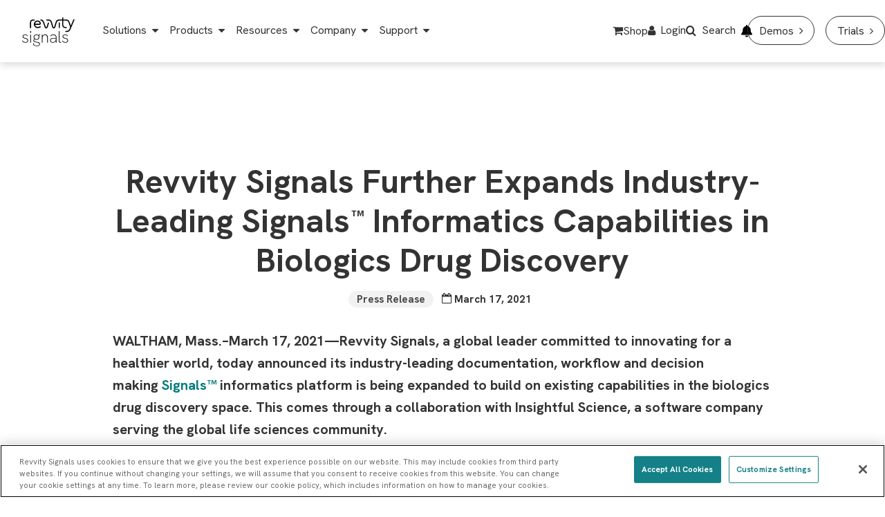

--- FILE ---
content_type: text/html; charset=UTF-8
request_url: https://revvitysignals.com/article/article/revvity-signals-further-expands-industry-leading-signalstm-informatics-capabilities
body_size: 17480
content:
<!DOCTYPE html>
<!--[if IE 8 ]><html class="coh-ie8"  lang="en" dir="ltr" prefix="og: https://ogp.me/ns#"> <![endif]-->
<!--[if IE 9 ]><html class="coh-ie9"  lang="en" dir="ltr" prefix="og: https://ogp.me/ns#"> <![endif]-->
<!--[if (gt IE 9)|!(IE)]><!--> <html lang="en" dir="ltr" prefix="og: https://ogp.me/ns#"> <!--<![endif]-->
<head>
    <meta charset="utf-8" />
<noscript><style>form.antibot * :not(.antibot-message) { display: none !important; }</style>
</noscript><meta name="description" content="Learn how Revvity Signals is further expanding its industry-leading Signals™ Informatics capabilities with innovative solutions for scientific research and discovery." />
<meta name="keywords" content="," />
<link rel="canonical" href="https://revvitysignals.com/article/article/revvity-signals-further-expands-industry-leading-signalstm-informatics-capabilities" />
<meta property="og:type" content="article" />
<meta property="og:url" content="https://revvitysignals.com/article/article/revvity-signals-further-expands-industry-leading-signalstm-informatics-capabilities" />
<meta property="og:title" content="Revvity Signals Further Expands Industry-Leading Signals™ Informatics Capabilities in Biologics Drug Discovery" />
<meta property="og:description" content="Learn how Revvity Signals is further expanding its industry-leading Signals™ Informatics capabilities with innovative solutions for scientific research and discovery." />
<meta name="twitter:card" content="summary_large_image" />
<meta name="twitter:description" content="Learn how Revvity Signals is further expanding its industry-leading Signals™ Informatics capabilities with innovative solutions for scientific research and discovery." />
<meta name="twitter:title" content="Revvity Signals Further Expands Industry-Leading Signals™ Informatics Capabilities in Biologics Drug Discovery" />
<meta name="google-site-verification" content="pALo8lCWjdnjm_6e_kNqEejPvglcrKboXM0gNwv1j-M" />
<meta name="Generator" content="Drupal 10 (https://www.drupal.org)" />
<meta name="MobileOptimized" content="width" />
<meta name="HandheldFriendly" content="true" />
<meta name="viewport" content="width=device-width, initial-scale=1.0" />
<script type="application/ld+json">{
    "@context": "https://schema.org",
    "@graph": [
        {
            "@type": "Article",
            "name": "Revvity Signals Further Expands Industry-Leading Signals™ Informatics Capabilities in Biologics Drug Discovery",
            "description": "Learn how Revvity Signals is further expanding its industry-leading Signals™ Informatics capabilities with innovative solutions for scientific research and discovery."
        },
        {
            "@type": "WebSite",
            "name": "Revvity Signals Software",
            "url": "https://revvitysignals.com/"
        }
    ]
}</script>
<link rel="stylesheet" href="https://fonts.googleapis.com/css2?family=Hanken+Grotesk:ital,wght@0,100;0,300;0,400;0,500;0,700;0,900;1,100;1,300;1,400;1,500;1,700;1,900&amp;display=swap" type="text/css" />
<link rel="icon" href="/sites/default/files/11-6-favicon.ico" type="image/vnd.microsoft.icon" />
<link rel="alternate" hreflang="en" href="https://revvitysignals.com/article/article/revvity-signals-further-expands-industry-leading-signalstm-informatics-capabilities" />
<script>window.a2a_config=window.a2a_config||{};a2a_config.callbacks=[];a2a_config.overlays=[];a2a_config.templates={};</script>

    <title>Revvity Signals Software Expands | Revvity Signals Software</title>
    <link rel="stylesheet" media="all" href="/sites/default/files/css/css_gE37nfZnN2uo_r3SR4wJRt7A0eEt0CFvN-qhgfkLFrs.css?delta=0&amp;language=en&amp;theme=pkinformatics&amp;include=[base64]" />
<link rel="stylesheet" media="all" href="/sites/default/files/css/css_5ZXnKKQsLpdbQ3qGg4bkoy2b-ZYeXBanehRCTpIj8Zo.css?delta=1&amp;language=en&amp;theme=pkinformatics&amp;include=[base64]" />

    <script type="application/json" data-drupal-selector="drupal-settings-json">{"path":{"baseUrl":"\/","pathPrefix":"","currentPath":"node\/861","currentPathIsAdmin":false,"isFront":false,"currentLanguage":"en"},"pluralDelimiter":"\u0003","suppressDeprecationErrors":true,"gtag":{"tagId":"G-F7XGE57X1J","consentMode":true,"otherIds":["G-PR8V7RVCXC"],"events":[],"additionalConfigInfo":[]},"ajaxPageState":{"libraries":"[base64]","theme":"pkinformatics","theme_token":null},"ajaxTrustedUrl":{"https:\/\/revvitysignals.com\/search":true},"gtm":{"tagId":null,"settings":{"data_layer":"dataLayer","include_classes":false,"allowlist_classes":"","blocklist_classes":"","include_environment":false,"environment_id":"","environment_token":""},"tagIds":["GTM-NQBR322","GTM-KFX7XFT"]},"back_to_top":{"back_to_top_button_trigger":100,"back_to_top_speed":1200,"back_to_top_prevent_on_mobile":true,"back_to_top_prevent_in_admin":false,"back_to_top_button_type":"image","back_to_top_button_text":"Back to top"},"cohesion":{"currentAdminTheme":"acquia_claro","front_end_settings":{"global_js":{"matchHeight":1,"parallax_scrolling":1,"cohMatchHeights":1}},"google_map_api_key":null,"google_map_api_key_geo":null,"animate_on_view_mobile":"DISABLED","add_animation_classes":"DISABLED","responsive_grid_settings":{"gridType":"desktop-first","columns":12,"breakpoints":{"xl":{"width":1440,"innerGutter":32,"outerGutter":64,"widthType":"fixed","previewColumns":12,"label":"Television","class":"coh-icon-television","iconHex":"F26C","boxedWidth":1312},"lg":{"width":1170,"innerGutter":32,"outerGutter":64,"widthType":"fluid","previewColumns":12,"label":"Desktop","class":"coh-icon-desktop","iconHex":"F108","boxedWidth":1042},"md":{"width":1024,"innerGutter":24,"outerGutter":48,"widthType":"fluid","previewColumns":12,"label":"Laptop","class":"coh-icon-laptop","iconHex":"F109","boxedWidth":928},"sm":{"width":768,"innerGutter":24,"outerGutter":48,"widthType":"fluid","previewColumns":6,"label":"Tablet","class":"coh-icon-tablet","iconHex":"F10A","boxedWidth":672},"ps":{"width":565,"innerGutter":24,"outerGutter":24,"widthType":"fluid","previewColumns":6,"label":"Mobile landscape","class":"coh-icon-mobile-landscape","iconHex":"E91E","boxedWidth":517},"xs":{"innerGutter":24,"outerGutter":24,"previewColumns":6,"label":"Mobile","class":"coh-icon-mobile","iconHex":"F10B","boxedWidth":272,"width":320,"widthType":"fluid","mobilePlaceholderWidth":320,"mobilePlaceholderType":"fluid"}}},"use_dx8":true,"sidebar_view_style":"titles","log_dx8_error":false,"error_url":"\/cohesionapi\/logger\/jserrors","dx8_content_paths":[["settings","content"],["settings","content","text"],["settings","markerInfo","text"],["settings","title"],["markup","prefix"],["markup","suffix"],["markup","attributes",["value"]],["hideNoData","hideData"],["hideNoData","hideData","text"]]},"dataLayer":{"defaultLang":"en","languages":{"en":{"id":"en","name":"English","direction":"ltr","weight":0},"ja":{"id":"ja","name":"Japanese","direction":"ltr","weight":1}}},"collapsiblock":{"active_pages":false,"slide_speed":200,"cookie_lifetime":null,"switcher_enabled":null,"switcher_class":null},"datalayer_sd":{"linkTrackingEnabled":true,"accordionTrackingEnabled":true,"debug":false},"search_api_autocomplete":{"acquia_search":{"auto_submit":true}},"user":{"uid":0,"permissionsHash":"ebcb21e67a295ae86807954ac5b48ba1106c133d380773bfc285becbbbb75ed4"}}</script>
<script src="/sites/default/files/js/js_-OTU5J-Az3k7t58KUk8BHQrQWGWCz7BXgphay1fm_6o.js?scope=header&amp;delta=0&amp;language=en&amp;theme=pkinformatics&amp;include=[base64]"></script>
<script src="/modules/contrib/google_tag/js/gtag.js?t7ow7e"></script>
<script src="/modules/contrib/google_tag/js/gtm.js?t7ow7e"></script>

    <style></style>
<style>.ssa-instance-5594928495c473dda644549930307c41.coh-ce-cpt_text-fa10298a {    -webkit-box-flex: 0;    -webkit-flex-grow: 0;        -ms-flex-positive: 0;            flex-grow: 0;}.border.ssa-instance-5594928495c473dda644549930307c41.coh-ce-cpt_text-fa10298a {  border-width: 0.0625rem;  border-style: solid;}</style>
<style>.ssa-instance-b17a3af3d1f5f627cb6f6c8c24937077.coh-ce-cpt_spacer-4a6bd1e0 {    height: 80px;}@media (max-width: 1023px) {  .ssa-instance-b17a3af3d1f5f627cb6f6c8c24937077.coh-ce-cpt_spacer-4a6bd1e0 {      height: 80px;  }}@media (max-width: 767px) {  .ssa-instance-b17a3af3d1f5f627cb6f6c8c24937077.coh-ce-cpt_spacer-4a6bd1e0 {      height: 80px;  }}</style>
<style>.ssa-instance-51b1fa43c4268cfeea918acdeed04ff1.coh-ce-cpt_site_header_revvity_2024-ae76a944 {  font-size: 1.25rem;  height: auto;  font-weight: 400;  color: rgb(51, 51, 51);  margin-top: 0.3125rem;  margin-left: 0.625rem;  width: 1.25rem;}@media (max-width: 1439px) {  .ssa-instance-51b1fa43c4268cfeea918acdeed04ff1.coh-ce-cpt_site_header_revvity_2024-ae76a944 {    margin-left: 0.5rem;    font-size: 1rem;    width: 1rem;  }}@media (max-width: 1169px) {  .ssa-instance-51b1fa43c4268cfeea918acdeed04ff1.coh-ce-cpt_site_header_revvity_2024-ae76a944 {    margin-left: 0.4rem;    width: 0.8rem;  }}.ssa-instance-51b1fa43c4268cfeea918acdeed04ff1.coh-ce-cpt_site_header_revvity_2024-ae76a944:before {    content: url("/sites/default/files/bell.svg");}.ssa-instance-51b1fa43c4268cfeea918acdeed04ff1.coh-ce-cpt_site_header_revvity_2024-ae76a944:hover {  color: rgb(51, 51, 51);}</style>
<style>.ssa-instance-7699d81811bb3cc64f17bbcdce305bdf.coh-ce-cpt_text-fa10298a {    -webkit-box-flex: 0;    -webkit-flex-grow: 0;        -ms-flex-positive: 0;            flex-grow: 0;}.border.ssa-instance-7699d81811bb3cc64f17bbcdce305bdf.coh-ce-cpt_text-fa10298a {  border-width: 0.0625rem;  border-style: solid;}</style>

                              <script>!function(e){var n="https://s.go-mpulse.net/boomerang/";if("False"=="True")e.BOOMR_config=e.BOOMR_config||{},e.BOOMR_config.PageParams=e.BOOMR_config.PageParams||{},e.BOOMR_config.PageParams.pci=!0,n="https://s2.go-mpulse.net/boomerang/";if(window.BOOMR_API_key="J34AQ-S77XU-QY5JY-2BC2Y-A4437",function(){function e(){if(!o){var e=document.createElement("script");e.id="boomr-scr-as",e.src=window.BOOMR.url,e.async=!0,i.parentNode.appendChild(e),o=!0}}function t(e){o=!0;var n,t,a,r,d=document,O=window;if(window.BOOMR.snippetMethod=e?"if":"i",t=function(e,n){var t=d.createElement("script");t.id=n||"boomr-if-as",t.src=window.BOOMR.url,BOOMR_lstart=(new Date).getTime(),e=e||d.body,e.appendChild(t)},!window.addEventListener&&window.attachEvent&&navigator.userAgent.match(/MSIE [67]\./))return window.BOOMR.snippetMethod="s",void t(i.parentNode,"boomr-async");a=document.createElement("IFRAME"),a.src="about:blank",a.title="",a.role="presentation",a.loading="eager",r=(a.frameElement||a).style,r.width=0,r.height=0,r.border=0,r.display="none",i.parentNode.appendChild(a);try{O=a.contentWindow,d=O.document.open()}catch(_){n=document.domain,a.src="javascript:var d=document.open();d.domain='"+n+"';void(0);",O=a.contentWindow,d=O.document.open()}if(n)d._boomrl=function(){this.domain=n,t()},d.write("<bo"+"dy onload='document._boomrl();'>");else if(O._boomrl=function(){t()},O.addEventListener)O.addEventListener("load",O._boomrl,!1);else if(O.attachEvent)O.attachEvent("onload",O._boomrl);d.close()}function a(e){window.BOOMR_onload=e&&e.timeStamp||(new Date).getTime()}if(!window.BOOMR||!window.BOOMR.version&&!window.BOOMR.snippetExecuted){window.BOOMR=window.BOOMR||{},window.BOOMR.snippetStart=(new Date).getTime(),window.BOOMR.snippetExecuted=!0,window.BOOMR.snippetVersion=12,window.BOOMR.url=n+"J34AQ-S77XU-QY5JY-2BC2Y-A4437";var i=document.currentScript||document.getElementsByTagName("script")[0],o=!1,r=document.createElement("link");if(r.relList&&"function"==typeof r.relList.supports&&r.relList.supports("preload")&&"as"in r)window.BOOMR.snippetMethod="p",r.href=window.BOOMR.url,r.rel="preload",r.as="script",r.addEventListener("load",e),r.addEventListener("error",function(){t(!0)}),setTimeout(function(){if(!o)t(!0)},3e3),BOOMR_lstart=(new Date).getTime(),i.parentNode.appendChild(r);else t(!1);if(window.addEventListener)window.addEventListener("load",a,!1);else if(window.attachEvent)window.attachEvent("onload",a)}}(),"".length>0)if(e&&"performance"in e&&e.performance&&"function"==typeof e.performance.setResourceTimingBufferSize)e.performance.setResourceTimingBufferSize();!function(){if(BOOMR=e.BOOMR||{},BOOMR.plugins=BOOMR.plugins||{},!BOOMR.plugins.AK){var n=""=="true"?1:0,t="",a="clnxn2ax24eyu2kpinkq-f-a4b0c3ff6-clientnsv4-s.akamaihd.net",i="false"=="true"?2:1,o={"ak.v":"39","ak.cp":"1746387","ak.ai":parseInt("1133703",10),"ak.ol":"0","ak.cr":10,"ak.ipv":4,"ak.proto":"h2","ak.rid":"94384ec","ak.r":47842,"ak.a2":n,"ak.m":"","ak.n":"essl","ak.bpcip":"18.219.118.0","ak.cport":60322,"ak.gh":"23.48.98.138","ak.quicv":"","ak.tlsv":"tls1.3","ak.0rtt":"","ak.0rtt.ed":"","ak.csrc":"-","ak.acc":"","ak.t":"1766802261","ak.ak":"hOBiQwZUYzCg5VSAfCLimQ==imrQtyXiMUU4gbu9Qht+O3zDF53c/k+z+iCFoix3s2xezdyNMHDhelylTTBoUw/feHjyJ8idSp1k/c1bDKklV2eWqMhWGBDZKS0Zcva6SCTupHFNmWl4fWXlb8WxFAKaqwB1NHW+wVu9cDkNOpwQSCxlq2x/u9FNNVbel/cpGmad7Dq8IJmvHiGwUlNVdiggSxpEs+XMP6WE9EtyegY1lY3hrM24lvrz6usNEbsVLV903+U+weUxBsIMh+0U21Lt1L5pEuhzfo153Ff2xVXeznY3oayi+AKdG+AwFkL204Mxq+Bql7F03SVwR+KtvaR+QBFgYZ7qsvJHBUFjx9N8/KZENrJE+h6GtYnXjThbOE+MgFb+cmT09b5Z3j0fDo8nPJKeWKkRzpt3AysIAXvERKu3vVz20tcxeFMPFoeMLek=","ak.pv":"7","ak.dpoabenc":"","ak.tf":i};if(""!==t)o["ak.ruds"]=t;var r={i:!1,av:function(n){var t="http.initiator";if(n&&(!n[t]||"spa_hard"===n[t]))o["ak.feo"]=void 0!==e.aFeoApplied?1:0,BOOMR.addVar(o)},rv:function(){var e=["ak.bpcip","ak.cport","ak.cr","ak.csrc","ak.gh","ak.ipv","ak.m","ak.n","ak.ol","ak.proto","ak.quicv","ak.tlsv","ak.0rtt","ak.0rtt.ed","ak.r","ak.acc","ak.t","ak.tf"];BOOMR.removeVar(e)}};BOOMR.plugins.AK={akVars:o,akDNSPreFetchDomain:a,init:function(){if(!r.i){var e=BOOMR.subscribe;e("before_beacon",r.av,null,null),e("onbeacon",r.rv,null,null),r.i=!0}return this},is_complete:function(){return!0}}}}()}(window);</script></head>
<body class="acquia-cms-toolbar acquia-cms-environment-prod path-node page-node-type-article">
<a href="#main-content" class="visually-hidden focusable skip-link">
    Skip to main content
</a>
<noscript><iframe src="https://www.googletagmanager.com/ns.html?id=GTM-NQBR322"
                  height="0" width="0" style="display:none;visibility:hidden"></iframe></noscript>
<noscript><iframe src="https://www.googletagmanager.com/ns.html?id=GTM-KFX7XFT"
                  height="0" width="0" style="display:none;visibility:hidden"></iframe></noscript>

  <div class="dialog-off-canvas-main-canvas" data-off-canvas-main-canvas>
                     <div class="coh-wysiwyg ssa-component coh-component ssa-component-instance-742b9fec-f543-44d5-9ac3-370d1f4ba8c4 coh-component-instance-742b9fec-f543-44d5-9ac3-370d1f4ba8c4  coh-style-text-color-light-background        ssa-instance-7699d81811bb3cc64f17bbcdce305bdf coh-ce-cpt_text-fa10298a"  >    <style>
body { font-family:"Hanken Grotesk", sans-serif !important; }
</style> </div> 
   <div class="coh-container" >  </div>                         <header class="coh-container ssa-component coh-component ssa-component-instance-e5864e3a-f87a-4019-af86-de0366074c67 coh-component-instance-e5864e3a-f87a-4019-af86-de0366074c67 site-header pki-header-dynamic coh-style-header-transparent-theme header-position--fixed menu-position-desktop--center menu-column-count-desktop-3 coh-style-focusable-content coh-ce-cpt_site_header_revvity_2024-957725a9" >  <div class="coh-container mbc-header-navigation-container coh-ce-cpt_site_header_revvity_2024-2d6f0944" >  <div class="coh-container mbc-logo-container coh-ce-cpt_site_header_revvity_2024-602f421f" >  <a href="/" class="coh-link coh-ce-cpt_site_header_revvity_2024-51f8ce99" target="_self" >  <img class="coh-image coh-ce-cpt_site_header_revvity_2024-7f956c4c coh-image-responsive-xl" src="/sites/default/files/rev_signals_logo_rgb_black_0.svg" alt="Placeholder" /> </a> </div>  <div class="coh-container coh-ce-cpt_site_header_revvity_2024-816dfd79" >   <button class="coh-button main-menu-toggle-button coh-ce-cpt_site_header_revvity_2024-41b9db8e coh-interaction" data-interaction-modifiers="[{&quot;modifierType&quot;:&quot;toggle-modifier-accessible-collapsed&quot;,&quot;interactionScope&quot;:&quot;component&quot;,&quot;interactionTarget&quot;:&quot;.main-menu-toggle-button&quot;,&quot;modifierName&quot;:&quot;menu-active&quot;},{&quot;modifierType&quot;:&quot;toggle-modifier&quot;,&quot;interactionScope&quot;:&quot;document&quot;,&quot;interactionTarget&quot;:&quot;body&quot;,&quot;modifierName&quot;:&quot;menu-active&quot;}]" aria-haspopup="true" aria-expanded="false" aria-label="Menu toggle" data-coh-settings='{ "sm":{"buttonAnimation":[{"animationType":"slide","animationScope":"component","animationEasing":"linear","animationTarget":".main-menu-wrapper","animationDuration":300,"animationDirection":"right","animationDistance":0}]},"xl":{"buttonAnimation":[{"animationType":"none"}]} }' type="button"> </button>  <div class="coh-container main-menu-wrapper coh-ce-cpt_site_header_revvity_2024-7d35fc81" >  <div class="coh-container coh-ce-cpt_site_header_revvity_2024-a1c43c77" >  <span class="coh-container coh-ce-cpt_site_header_revvity_2024-d2c5ae69" >  <a href="/" class="coh-link coh-ce-cpt_site_header_revvity_2024-fd347427" target="_self" >  <img class="coh-image coh-ce-cpt_site_header_revvity_2024-d494939b coh-image-responsive-xl" src="/sites/default/files/rev_signals_logo_rgb_black_0.svg" alt="Placeholder" /> </a>  <button class="coh-button coh-ce-cpt_site_header_revvity_2024-22e73d79 coh-interaction" title="Close menu" data-interaction-modifiers="[{&quot;modifierType&quot;:&quot;toggle-modifier-accessible-collapsed&quot;,&quot;interactionScope&quot;:&quot;component&quot;,&quot;interactionTarget&quot;:&quot;.main-menu-toggle-button&quot;,&quot;modifierName&quot;:&quot;menu-active&quot;},{&quot;modifierType&quot;:&quot;toggle-modifier&quot;,&quot;interactionScope&quot;:&quot;document&quot;,&quot;interactionTarget&quot;:&quot;body&quot;,&quot;modifierName&quot;:&quot;menu-active&quot;}]" aria-haspopup="true" aria-expanded="false" data-coh-settings='{ "xl":[],"sm":{"buttonAnimation":[{"animationType":"slide","animationScope":"component","animationEasing":"easeInCubic","animationTarget":".main-menu-wrapper","animationDuration":300,"animationDirection":"right"}]} }' type="button"> </button> </span>  <nav class="coh-container main-menu coh-ce-cpt_site_header_revvity_2024-a2270a5e" >            <ul class="coh-menu-list-container coh-unordered-list menu-level-1 coh-ce-2761119"><li class="coh-menu-list-item coh-ce-38572b96 js-coh-menu-item has-children" data-coh-settings='{"xl":"hidden"}' >    <a href="https://revvitysignals.com/solutions/pharma-biotech"   data-coh-settings='{ "xl":{"link_interaction":"toggle-on-hover","animationType":"fade","animationTarget":".menu-level-2-wrapper","animationEasing":"easeInOutCubic","animationDuration":300},"sm":{"link_interaction":"toggle-on-click-hide-siblings","animationType":"blind","animationEasing":"easeInOutCubic","animationTarget":".menu-level-2-wrapper","animationDuration":200,"animationDirection":"up"} }' class="coh-link coh-ce-1826453f js-coh-menu-item-link" >Solutions</a>  <div class="coh-container menu-level-2-wrapper menu-level-2-wrapper-menu-header-solutions-id coh-ce-5f6cd8f9" >  <div class="coh-container coh-ce-770ba997 coh-container-boxed" >  <div class="coh-container mbc-product-cta coh-ce-19c7af11" >  <p class="coh-paragraph coh-ce-50614c1a" >Revvity Signals Products</p>  <a href="/all-products" class="coh-link coh-ce-6ba47a0a" title="All RevvitySignals apps" target="_self" >All Apps</a> </div>   <ul class="coh-menu-list-container coh-unordered-list menu-level-2 rsm1 coh-ce-2def3f6c"><li class="coh-menu-list-item coh-ce-564a722f js-coh-menu-item" data-coh-settings='{"xl":"hidden"}' >  <a href="https://revvitysignals.com/solutions/drug-discovery"   data-coh-settings='{ "xl":{"link_interaction":"click-through-to-link"} }' class="coh-link menu-link-2 coh-ce-d9c61bad js-coh-menu-item-link" >  <div class="coh-container mbc-menu-item coh-ce-d0d5788b" >  <div class="coh-container mbc-image coh-ce-ce729457" >  <img class="coh-image coh-ce-180225cc coh-image-xl coh-image-align-left-xl" src="/sites/default/files/2024-10/DD-Icon-Flame%20%281%29.png" /> </div>  <div class="coh-container mbc-menu-item-content coh-ce-c4cb1a70" >  <div class="coh-container mbc-title-box" >  <p class="coh-paragraph mbc-prepend-text coh-ce-57b68eb3" >Signals for</p>  <p class="coh-paragraph mbc-title-text coh-ce-495a46f7" >Drug Discovery</p> </div>  <p class="coh-paragraph abc-menu-description coh-ce-8eaa8ae4" >Transformative solutions for multimodal drug discovery</p> </div> </div> </a>   </li><li class="coh-menu-list-item coh-ce-564a722f js-coh-menu-item" data-coh-settings='{"xl":"hidden"}' >  <a href="https://revvitysignals.com/solutions/clinical-analytics"   data-coh-settings='{ "xl":{"link_interaction":"click-through-to-link"} }' class="coh-link menu-link-2 coh-ce-d9c61bad js-coh-menu-item-link" >  <div class="coh-container mbc-menu-item coh-ce-d0d5788b" >  <div class="coh-container mbc-image coh-ce-ce729457" >  <img class="coh-image coh-ce-180225cc coh-image-xl coh-image-align-left-xl" src="/sites/default/files/2024-10/CA-Icon-Flame%20%281%29.png" /> </div>  <div class="coh-container mbc-menu-item-content coh-ce-c4cb1a70" >  <div class="coh-container mbc-title-box" >  <p class="coh-paragraph mbc-prepend-text coh-ce-57b68eb3" >Signals for</p>  <p class="coh-paragraph mbc-title-text coh-ce-495a46f7" >Clinical Trial Analytics</p> </div>  <p class="coh-paragraph abc-menu-description coh-ce-8eaa8ae4" >Innovative solutions for Clinical data analytics</p> </div> </div> </a>   </li><li class="coh-menu-list-item coh-ce-564a722f js-coh-menu-item" data-coh-settings='{"xl":"hidden"}' >  <a href="https://revvitysignals.com/solutions/chemicals-and-materials"   data-coh-settings='{ "xl":{"link_interaction":"click-through-to-link"} }' class="coh-link menu-link-2 coh-ce-d9c61bad js-coh-menu-item-link" >  <div class="coh-container mbc-menu-item coh-ce-d0d5788b" >  <div class="coh-container mbc-image coh-ce-ce729457" >  <img class="coh-image coh-ce-180225cc coh-image-xl coh-image-align-left-xl" src="/sites/default/files/2024-09/CM%20Icon%20Flame%4050px.png" /> </div>  <div class="coh-container mbc-menu-item-content coh-ce-c4cb1a70" >  <div class="coh-container mbc-title-box" >  <p class="coh-paragraph mbc-prepend-text coh-ce-57b68eb3" >Signals for</p>  <p class="coh-paragraph mbc-title-text coh-ce-495a46f7" >Chemicals and Materials R&amp;D</p> </div>  <p class="coh-paragraph abc-menu-description coh-ce-8eaa8ae4" >Integrated ELN, LIMS, and data analytics to speed-up product development</p> </div> </div> </a>   </li><li class="coh-menu-list-item coh-ce-564a722f js-coh-menu-item" data-coh-settings='{"xl":"hidden"}' >  <a href="https://revvitysignals.com/solutions/food-flavor-fragrance"   data-coh-settings='{ "xl":{"link_interaction":"click-through-to-link"} }' class="coh-link menu-link-2 coh-ce-d9c61bad js-coh-menu-item-link" >  <div class="coh-container mbc-menu-item coh-ce-d0d5788b" >  <div class="coh-container mbc-image coh-ce-ce729457" >  <img class="coh-image coh-ce-180225cc coh-image-xl coh-image-align-left-xl" src="/sites/default/files/2024-09/FFF%20Icon%20Flame%4050px.png" /> </div>  <div class="coh-container mbc-menu-item-content coh-ce-c4cb1a70" >  <div class="coh-container mbc-title-box" >  <p class="coh-paragraph mbc-prepend-text coh-ce-57b68eb3" >Signals for</p>  <p class="coh-paragraph mbc-title-text coh-ce-495a46f7" >Food, Flavor &amp; Fragrance</p> </div>  <p class="coh-paragraph abc-menu-description coh-ce-8eaa8ae4" >AI-powered toolsets to streamline food science R&amp;D workflows</p> </div> </div> </a>   </li><li class="coh-menu-list-item coh-ce-564a722f js-coh-menu-item" data-coh-settings='{"xl":"hidden"}' >  <a href="https://revvitysignals.com/revvity-signals-artificial-intelligence"   data-coh-settings='{ "xl":{"link_interaction":"click-through-to-link"} }' class="coh-link menu-link-2 coh-ce-d9c61bad js-coh-menu-item-link" >  <div class="coh-container mbc-menu-item coh-ce-d0d5788b" >  <div class="coh-container mbc-image coh-ce-ce729457" >  <img class="coh-image coh-ce-180225cc coh-image-xl coh-image-align-left-xl" src="/sites/default/files/2024-12/AI%20Pop-out%20Icon-final.png" /> </div>  <div class="coh-container mbc-menu-item-content coh-ce-c4cb1a70" >  <div class="coh-container mbc-title-box" >  <p class="coh-paragraph mbc-prepend-text coh-ce-57b68eb3" >Signals for</p>  <p class="coh-paragraph mbc-title-text coh-ce-495a46f7" >Artificial Intelligence</p> </div>  <p class="coh-paragraph abc-menu-description coh-ce-8eaa8ae4" >Leverage AI to empower and accelerate your science</p> </div> </div> </a>   </li><li class="coh-menu-list-item coh-ce-564a722f js-coh-menu-item" data-coh-settings='{"xl":"hidden"}' >  <a href="https://revvitysignals.com/solutions"   data-coh-settings='{ "xl":{"link_interaction":"click-through-to-link"} }' class="coh-link menu-link-2 coh-ce-d9c61bad js-coh-menu-item-link coh-style-menu-category-heading-gray" >  <div class="coh-container mbc-menu-item coh-ce-d0d5788b" >  <div class="coh-container mbc-image coh-ce-ce729457" >  <img class="coh-image coh-ce-180225cc coh-image-xl coh-image-align-left-xl" src="" /> </div>  <div class="coh-container mbc-menu-item-content coh-ce-c4cb1a70" >  <div class="coh-container mbc-title-box" >  <p class="coh-paragraph mbc-prepend-text coh-ce-57b68eb3" ></p>  <p class="coh-paragraph mbc-title-text coh-ce-495a46f7" >All Solutions</p> </div>  <p class="coh-paragraph abc-menu-description coh-ce-8eaa8ae4" >Learn more about Revvity Signals Solutions.</p> </div> </div> </a>   </li></ul>     <ul class="coh-menu-list-container coh-unordered-list menu-level-2 rsm2 coh-ce-2def3f6c"></ul>   </div> </div></li><li class="coh-menu-list-item coh-ce-38572b96 js-coh-menu-item has-children" data-coh-settings='{"xl":"hidden"}' >    <a href="https://revvitysignals.com/products/research/chemdraw"   data-coh-settings='{ "xl":{"link_interaction":"toggle-on-hover","animationType":"fade","animationTarget":".menu-level-2-wrapper","animationEasing":"easeInOutCubic","animationDuration":300},"sm":{"link_interaction":"toggle-on-click-hide-siblings","animationType":"blind","animationEasing":"easeInOutCubic","animationTarget":".menu-level-2-wrapper","animationDuration":200,"animationDirection":"up"} }' class="coh-link coh-ce-1826453f js-coh-menu-item-link" >Products</a>  <div class="coh-container menu-level-2-wrapper menu-level-2-wrapper-menu-header-products-id coh-ce-5f6cd8f9" >  <div class="coh-container coh-ce-770ba997 coh-container-boxed" >  <div class="coh-container mbc-product-cta coh-ce-19c7af11" >  <p class="coh-paragraph coh-ce-50614c1a" >Revvity Signals Products</p>  <a href="/all-products" class="coh-link coh-ce-6ba47a0a" title="All RevvitySignals apps" target="_self" >All Apps</a> </div>   <ul class="coh-menu-list-container coh-unordered-list menu-level-2 rsm1 coh-ce-2def3f6c"><li class="coh-menu-list-item coh-ce-564a722f js-coh-menu-item" data-coh-settings='{"xl":"hidden"}' >  <a href="https://revvitysignals.com/products/research/chemdraw"   data-coh-settings='{ "xl":{"link_interaction":"click-through-to-link"} }' class="coh-link menu-link-2 coh-ce-d9c61bad js-coh-menu-item-link" >  <div class="coh-container mbc-menu-item coh-ce-d0d5788b" >  <div class="coh-container mbc-image coh-ce-ce729457" >  <img class="coh-image coh-ce-180225cc coh-image-xl coh-image-align-left-xl" src="/sites/default/files/2024-09/ChemDrawIcon%4050px.png" /> </div>  <div class="coh-container mbc-menu-item-content coh-ce-c4cb1a70" >  <div class="coh-container mbc-title-box" >  <p class="coh-paragraph mbc-prepend-text coh-ce-57b68eb3" ></p>  <p class="coh-paragraph mbc-title-text coh-ce-495a46f7" >ChemDraw®</p> </div>  <p class="coh-paragraph abc-menu-description coh-ce-8eaa8ae4" >The Standard for Chemical Drawing</p> </div> </div> </a>   </li><li class="coh-menu-list-item coh-ce-564a722f js-coh-menu-item" data-coh-settings='{"xl":"hidden"}' >  <a href="https://revvitysignals.com/products/research/signals-notebook-eln"   data-coh-settings='{ "xl":{"link_interaction":"click-through-to-link"} }' class="coh-link menu-link-2 coh-ce-d9c61bad js-coh-menu-item-link" >  <div class="coh-container mbc-menu-item coh-ce-d0d5788b" >  <div class="coh-container mbc-image coh-ce-ce729457" >  <img class="coh-image coh-ce-180225cc coh-image-xl coh-image-align-left-xl" src="/sites/default/files/2024-09/Signals%20NotebookIcon%4050px.png" /> </div>  <div class="coh-container mbc-menu-item-content coh-ce-c4cb1a70" >  <div class="coh-container mbc-title-box" >  <p class="coh-paragraph mbc-prepend-text coh-ce-57b68eb3" >signals</p>  <p class="coh-paragraph mbc-title-text coh-ce-495a46f7" >Notebook</p> </div>  <p class="coh-paragraph abc-menu-description coh-ce-8eaa8ae4" >Intuitive data capture and collaboration with self-service integration</p> </div> </div> </a>   </li><li class="coh-menu-list-item coh-ce-564a722f js-coh-menu-item" data-coh-settings='{"xl":"hidden"}' >  <a href="https://revvitysignals.com/products/clinical-development/signals-clinical"   data-coh-settings='{ "xl":{"link_interaction":"click-through-to-link"} }' class="coh-link menu-link-2 coh-ce-d9c61bad js-coh-menu-item-link" >  <div class="coh-container mbc-menu-item coh-ce-d0d5788b" >  <div class="coh-container mbc-image coh-ce-ce729457" >  <img class="coh-image coh-ce-180225cc coh-image-xl coh-image-align-left-xl" src="/sites/default/files/2024-12/signals-clinical-dropdown.png" /> </div>  <div class="coh-container mbc-menu-item-content coh-ce-c4cb1a70" >  <div class="coh-container mbc-title-box" >  <p class="coh-paragraph mbc-prepend-text coh-ce-57b68eb3" >signals</p>  <p class="coh-paragraph mbc-title-text coh-ce-495a46f7" >Clinical</p> </div>  <p class="coh-paragraph abc-menu-description coh-ce-8eaa8ae4" >End-to-end Clinical Data Science Platform</p> </div> </div> </a>   </li><li class="coh-menu-list-item coh-ce-564a722f js-coh-menu-item" data-coh-settings='{"xl":"hidden"}' >  <a href="https://revvitysignals.com/products/research/signals-one"   data-coh-settings='{ "xl":{"link_interaction":"click-through-to-link"} }' class="coh-link menu-link-2 coh-ce-d9c61bad js-coh-menu-item-link"  title="Signals Research Suite">  <div class="coh-container mbc-menu-item coh-ce-d0d5788b" >  <div class="coh-container mbc-image coh-ce-ce729457" >  <img class="coh-image coh-ce-180225cc coh-image-xl coh-image-align-left-xl" src="/sites/default/files/2025-04/Signals-one-50px.png" /> </div>  <div class="coh-container mbc-menu-item-content coh-ce-c4cb1a70" >  <div class="coh-container mbc-title-box" >  <p class="coh-paragraph mbc-prepend-text coh-ce-57b68eb3" >signals </p>  <p class="coh-paragraph mbc-title-text coh-ce-495a46f7" >One</p> </div>  <p class="coh-paragraph abc-menu-description coh-ce-8eaa8ae4" >End-to-end workflow support across scientific disciplines</p> </div> </div> </a>   </li><li class="coh-menu-list-item coh-ce-564a722f js-coh-menu-item" data-coh-settings='{"xl":"hidden"}' >  <a href="https://revvitysignals.com/products/research/signals-synergy"   data-coh-settings='{ "xl":{"link_interaction":"click-through-to-link"} }' class="coh-link menu-link-2 coh-ce-d9c61bad js-coh-menu-item-link"  title="Learn more about Signals Synergy">  <div class="coh-container mbc-menu-item coh-ce-d0d5788b" >  <div class="coh-container mbc-image coh-ce-ce729457" >  <img class="coh-image coh-ce-180225cc coh-image-xl coh-image-align-left-xl" src="/sites/default/files/2024-09/SignalsSynergyIcon%4050px.png" /> </div>  <div class="coh-container mbc-menu-item-content coh-ce-c4cb1a70" >  <div class="coh-container mbc-title-box" >  <p class="coh-paragraph mbc-prepend-text coh-ce-57b68eb3" >signals</p>  <p class="coh-paragraph mbc-title-text coh-ce-495a46f7" >Synergy</p> </div>  <p class="coh-paragraph abc-menu-description coh-ce-8eaa8ae4" >Collaboration for Sponsors and CROs</p> </div> </div> </a>   </li><li class="coh-menu-list-item coh-ce-564a722f js-coh-menu-item" data-coh-settings='{"xl":"hidden"}' >  <a href="https://revvitysignals.com/products/spotfire-visual-analytics"   data-coh-settings='{ "xl":{"link_interaction":"click-through-to-link"} }' class="coh-link menu-link-2 coh-ce-d9c61bad js-coh-menu-item-link" >  <div class="coh-container mbc-menu-item coh-ce-d0d5788b" >  <div class="coh-container mbc-image coh-ce-ce729457" >  <img class="coh-image coh-ce-180225cc coh-image-xl coh-image-align-left-xl" src="/sites/default/files/2024-12/spotfire-dropdown.png" /> </div>  <div class="coh-container mbc-menu-item-content coh-ce-c4cb1a70" >  <div class="coh-container mbc-title-box" >  <p class="coh-paragraph mbc-prepend-text coh-ce-57b68eb3" ></p>  <p class="coh-paragraph mbc-title-text coh-ce-495a46f7" >Spotfire</p> </div>  <p class="coh-paragraph abc-menu-description coh-ce-8eaa8ae4" >For scientific and clinical R&amp;D applications</p> </div> </div> </a>   </li></ul>     <ul class="coh-menu-list-container coh-unordered-list menu-level-2 rsm2 coh-ce-2def3f6c"></ul>   </div> </div></li><li class="coh-menu-list-item coh-ce-38572b96 js-coh-menu-item has-children" data-coh-settings='{"xl":"hidden"}' >    <a href="https://revvitysignals.com/blogs"   data-coh-settings='{ "xl":{"link_interaction":"toggle-on-hover","animationType":"fade","animationTarget":".menu-level-2-wrapper","animationEasing":"easeInOutCubic","animationDuration":300},"sm":{"link_interaction":"toggle-on-click-hide-siblings","animationType":"blind","animationEasing":"easeInOutCubic","animationTarget":".menu-level-2-wrapper","animationDuration":200,"animationDirection":"up"} }' class="coh-link coh-ce-1826453f js-coh-menu-item-link" >Resources</a>  <div class="coh-container menu-level-2-wrapper menu-level-2-wrapper-menu-header-grid-id coh-ce-5f6cd8f9" >  <div class="coh-container coh-ce-770ba997 coh-container-boxed" >  <div class="coh-container mbc-product-cta coh-ce-19c7af11" >  <p class="coh-paragraph coh-ce-50614c1a" >Revvity Signals Products</p>  <a href="/all-products" class="coh-link coh-ce-6ba47a0a" title="All RevvitySignals apps" target="_self" >All Apps</a> </div>   <ul class="coh-menu-list-container coh-unordered-list menu-level-2 rsm1 coh-ce-2def3f6c"><li class="coh-menu-list-item coh-ce-564a722f js-coh-menu-item" data-coh-settings='{"xl":"hidden"}' >  <a href="https://revvitysignals.com/blogs"   data-coh-settings='{ "xl":{"link_interaction":"click-through-to-link"} }' class="coh-link menu-link-2 coh-ce-d9c61bad js-coh-menu-item-link" >  <div class="coh-container mbc-menu-item coh-ce-d0d5788b" >  <div class="coh-container mbc-image coh-ce-ce729457" >  <img class="coh-image coh-ce-180225cc coh-image-xl coh-image-align-left-xl" src="/sites/default/files/2025-02/Blogs%20%26%20Article.png" /> </div>  <div class="coh-container mbc-menu-item-content coh-ce-c4cb1a70" >  <div class="coh-container mbc-title-box" >  <p class="coh-paragraph mbc-prepend-text coh-ce-57b68eb3" ></p>  <p class="coh-paragraph mbc-title-text coh-ce-495a46f7" >Blogs &amp; Articles</p> </div>  <p class="coh-paragraph abc-menu-description coh-ce-8eaa8ae4" ></p> </div> </div> </a>   </li><li class="coh-menu-list-item coh-ce-564a722f js-coh-menu-item" data-coh-settings='{"xl":"hidden"}' >  <a href="https://revvitysignals.com/content-library"   data-coh-settings='{ "xl":{"link_interaction":"click-through-to-link"} }' class="coh-link menu-link-2 coh-ce-d9c61bad js-coh-menu-item-link" >  <div class="coh-container mbc-menu-item coh-ce-d0d5788b" >  <div class="coh-container mbc-image coh-ce-ce729457" >  <img class="coh-image coh-ce-180225cc coh-image-xl coh-image-align-left-xl" src="/sites/default/files/2025-02/Content%20Library.png" /> </div>  <div class="coh-container mbc-menu-item-content coh-ce-c4cb1a70" >  <div class="coh-container mbc-title-box" >  <p class="coh-paragraph mbc-prepend-text coh-ce-57b68eb3" ></p>  <p class="coh-paragraph mbc-title-text coh-ce-495a46f7" >Content Library</p> </div>  <p class="coh-paragraph abc-menu-description coh-ce-8eaa8ae4" ></p> </div> </div> </a>   </li><li class="coh-menu-list-item coh-ce-564a722f js-coh-menu-item" data-coh-settings='{"xl":"hidden"}' >  <a href="https://revvitysignals.com/customer-hub"   data-coh-settings='{ "xl":{"link_interaction":"click-through-to-link"} }' class="coh-link menu-link-2 coh-ce-d9c61bad js-coh-menu-item-link" >  <div class="coh-container mbc-menu-item coh-ce-d0d5788b" >  <div class="coh-container mbc-image coh-ce-ce729457" >  <img class="coh-image coh-ce-180225cc coh-image-xl coh-image-align-left-xl" src="/sites/default/files/2025-02/Customer%20Experience.png" /> </div>  <div class="coh-container mbc-menu-item-content coh-ce-c4cb1a70" >  <div class="coh-container mbc-title-box" >  <p class="coh-paragraph mbc-prepend-text coh-ce-57b68eb3" ></p>  <p class="coh-paragraph mbc-title-text coh-ce-495a46f7" >Customer Hub</p> </div>  <p class="coh-paragraph abc-menu-description coh-ce-8eaa8ae4" ></p> </div> </div> </a>   </li><li class="coh-menu-list-item coh-ce-564a722f js-coh-menu-item" data-coh-settings='{"xl":"hidden"}' >  <a href="https://revvitysignals.com/events-and-webinars-calendar"   data-coh-settings='{ "xl":{"link_interaction":"click-through-to-link"} }' class="coh-link menu-link-2 coh-ce-d9c61bad js-coh-menu-item-link" >  <div class="coh-container mbc-menu-item coh-ce-d0d5788b" >  <div class="coh-container mbc-image coh-ce-ce729457" >  <img class="coh-image coh-ce-180225cc coh-image-xl coh-image-align-left-xl" src="/sites/default/files/2025-02/Events%20%26%20Webinars.png" /> </div>  <div class="coh-container mbc-menu-item-content coh-ce-c4cb1a70" >  <div class="coh-container mbc-title-box" >  <p class="coh-paragraph mbc-prepend-text coh-ce-57b68eb3" ></p>  <p class="coh-paragraph mbc-title-text coh-ce-495a46f7" >Events &amp; Webinars</p> </div>  <p class="coh-paragraph abc-menu-description coh-ce-8eaa8ae4" ></p> </div> </div> </a>   </li><li class="coh-menu-list-item coh-ce-564a722f js-coh-menu-item" data-coh-settings='{"xl":"hidden"}' >  <a href="https://revvitysignals.com/partners-in-products"   data-coh-settings='{ "xl":{"link_interaction":"click-through-to-link"} }' class="coh-link menu-link-2 coh-ce-d9c61bad js-coh-menu-item-link" >  <div class="coh-container mbc-menu-item coh-ce-d0d5788b" >  <div class="coh-container mbc-image coh-ce-ce729457" >  <img class="coh-image coh-ce-180225cc coh-image-xl coh-image-align-left-xl" src="/sites/default/files/2025-02/Ideas%20Portal.png" /> </div>  <div class="coh-container mbc-menu-item-content coh-ce-c4cb1a70" >  <div class="coh-container mbc-title-box" >  <p class="coh-paragraph mbc-prepend-text coh-ce-57b68eb3" ></p>  <p class="coh-paragraph mbc-title-text coh-ce-495a46f7" >Partners in Products</p> </div>  <p class="coh-paragraph abc-menu-description coh-ce-8eaa8ae4" ></p> </div> </div> </a>   </li><li class="coh-menu-list-item coh-ce-564a722f js-coh-menu-item" data-coh-settings='{"xl":"hidden"}' >  <a href="https://revvitysignals.com/security-and-compliance"   data-coh-settings='{ "xl":{"link_interaction":"click-through-to-link"} }' class="coh-link menu-link-2 coh-ce-d9c61bad js-coh-menu-item-link" >  <div class="coh-container mbc-menu-item coh-ce-d0d5788b" >  <div class="coh-container mbc-image coh-ce-ce729457" >  <img class="coh-image coh-ce-180225cc coh-image-xl coh-image-align-left-xl" src="/sites/default/files/2025-02/shield.png" /> </div>  <div class="coh-container mbc-menu-item-content coh-ce-c4cb1a70" >  <div class="coh-container mbc-title-box" >  <p class="coh-paragraph mbc-prepend-text coh-ce-57b68eb3" ></p>  <p class="coh-paragraph mbc-title-text coh-ce-495a46f7" >Security &amp; Compliance</p> </div>  <p class="coh-paragraph abc-menu-description coh-ce-8eaa8ae4" ></p> </div> </div> </a>   </li></ul>     <ul class="coh-menu-list-container coh-unordered-list menu-level-2 rsm2 coh-ce-2def3f6c"><li class="coh-menu-list-item coh-ce-e2c1a3c6 js-coh-menu-item" data-coh-settings='{"xl":"hidden"}' >  <a href="https://revvitysignals.com/revvity-signals-connect-series"   data-coh-settings='{ "xl":{"link_interaction":"click-through-to-link"} }' class="coh-link menu-link-2 coh-ce-b0b56cea js-coh-menu-item-link" >  <div class="coh-container mbc-menu-item coh-ce-862c0427" >  <div class="coh-container mbc-image coh-ce-ce729457" >  <img class="coh-image coh-ce-b314f5fb coh-image-xl coh-image-align-left-xl" src="/sites/default/files/2025-02/play.png" /> </div>  <div class="coh-container mbc-menu-item-content coh-ce-fb24c792" >  <div class="coh-container mbc-title-box" >  <p class="coh-paragraph mbc-prepend-text coh-ce-a2e7ab4a" ></p>  <p class="coh-paragraph mbc-title-text coh-ce-f04eaeb0" >On-Demand Connect Webinars</p> </div>  <p class="coh-paragraph abc-menu-description coh-ce-59aa1e6b" ></p> </div> </div> </a>   </li><li class="coh-menu-list-item coh-ce-e2c1a3c6 js-coh-menu-item" data-coh-settings='{"xl":"hidden"}' >  <a href="https://revvitysignals.com/revvity-signals-developer-guide-overview"   data-coh-settings='{ "xl":{"link_interaction":"click-through-to-link"} }' class="coh-link menu-link-2 coh-ce-b0b56cea js-coh-menu-item-link" >  <div class="coh-container mbc-menu-item coh-ce-862c0427" >  <div class="coh-container mbc-image coh-ce-ce729457" >  <img class="coh-image coh-ce-b314f5fb coh-image-xl coh-image-align-left-xl" src="/sites/default/files/2025-02/embed2.png" /> </div>  <div class="coh-container mbc-menu-item-content coh-ce-fb24c792" >  <div class="coh-container mbc-title-box" >  <p class="coh-paragraph mbc-prepend-text coh-ce-a2e7ab4a" ></p>  <p class="coh-paragraph mbc-title-text coh-ce-f04eaeb0" >Revvity Signals Developer Guide</p> </div>  <p class="coh-paragraph abc-menu-description coh-ce-59aa1e6b" ></p> </div> </div> </a>   </li></ul>   </div> </div></li><li class="coh-menu-list-item coh-ce-38572b96 js-coh-menu-item has-children" data-coh-settings='{"xl":"hidden"}' >    <a href="https://revvitysignals.com/company/leadership"   data-coh-settings='{ "xl":{"link_interaction":"toggle-on-hover","animationType":"fade","animationTarget":".menu-level-2-wrapper","animationEasing":"easeInOutCubic","animationDuration":300},"sm":{"link_interaction":"toggle-on-click-hide-siblings","animationType":"blind","animationEasing":"easeInOutCubic","animationTarget":".menu-level-2-wrapper","animationDuration":200,"animationDirection":"up"} }' class="coh-link coh-ce-1826453f js-coh-menu-item-link" >Company</a>  <div class="coh-container menu-level-2-wrapper menu-level-2-wrapper- coh-ce-5f6cd8f9" >  <div class="coh-container coh-ce-770ba997 coh-container-boxed" >  <div class="coh-container mbc-product-cta coh-ce-19c7af11" >  <p class="coh-paragraph coh-ce-50614c1a" >Revvity Signals Products</p>  <a href="/all-products" class="coh-link coh-ce-6ba47a0a" title="All RevvitySignals apps" target="_self" >All Apps</a> </div>   <ul class="coh-menu-list-container coh-unordered-list menu-level-2 rsm1 coh-ce-2def3f6c"><li class="coh-menu-list-item coh-ce-564a722f js-coh-menu-item" data-coh-settings='{"xl":"hidden"}' >  <a href="https://revvitysignals.com/company/about-us"   data-coh-settings='{ "xl":{"link_interaction":"click-through-to-link"} }' class="coh-link menu-link-2 coh-ce-d9c61bad js-coh-menu-item-link" >  <div class="coh-container mbc-menu-item coh-ce-d0d5788b" >  <div class="coh-container mbc-image coh-ce-ce729457" >  <img class="coh-image coh-ce-180225cc coh-image-xl coh-image-align-left-xl" src="" /> </div>  <div class="coh-container mbc-menu-item-content coh-ce-c4cb1a70" >  <div class="coh-container mbc-title-box" >  <p class="coh-paragraph mbc-prepend-text coh-ce-57b68eb3" ></p>  <p class="coh-paragraph mbc-title-text coh-ce-495a46f7" >About</p> </div>  <p class="coh-paragraph abc-menu-description coh-ce-8eaa8ae4" ></p> </div> </div> </a>   </li><li class="coh-menu-list-item coh-ce-564a722f js-coh-menu-item" data-coh-settings='{"xl":"hidden"}' >  <a href="https://revvitysignals.com/company/careers"   data-coh-settings='{ "xl":{"link_interaction":"click-through-to-link"} }' class="coh-link menu-link-2 coh-ce-d9c61bad js-coh-menu-item-link" >  <div class="coh-container mbc-menu-item coh-ce-d0d5788b" >  <div class="coh-container mbc-image coh-ce-ce729457" >  <img class="coh-image coh-ce-180225cc coh-image-xl coh-image-align-left-xl" src="" /> </div>  <div class="coh-container mbc-menu-item-content coh-ce-c4cb1a70" >  <div class="coh-container mbc-title-box" >  <p class="coh-paragraph mbc-prepend-text coh-ce-57b68eb3" ></p>  <p class="coh-paragraph mbc-title-text coh-ce-495a46f7" >Careers</p> </div>  <p class="coh-paragraph abc-menu-description coh-ce-8eaa8ae4" ></p> </div> </div> </a>   </li><li class="coh-menu-list-item coh-ce-564a722f js-coh-menu-item" data-coh-settings='{"xl":"hidden"}' >  <a href="/company/contact"   data-coh-settings='{ "xl":{"link_interaction":"click-through-to-link"} }' class="coh-link menu-link-2 coh-ce-d9c61bad js-coh-menu-item-link" >  <div class="coh-container mbc-menu-item coh-ce-d0d5788b" >  <div class="coh-container mbc-image coh-ce-ce729457" >  <img class="coh-image coh-ce-180225cc coh-image-xl coh-image-align-left-xl" src="" /> </div>  <div class="coh-container mbc-menu-item-content coh-ce-c4cb1a70" >  <div class="coh-container mbc-title-box" >  <p class="coh-paragraph mbc-prepend-text coh-ce-57b68eb3" ></p>  <p class="coh-paragraph mbc-title-text coh-ce-495a46f7" >Contact</p> </div>  <p class="coh-paragraph abc-menu-description coh-ce-8eaa8ae4" ></p> </div> </div> </a>   </li><li class="coh-menu-list-item coh-ce-564a722f js-coh-menu-item" data-coh-settings='{"xl":"hidden"}' >  <a href="https://revvitysignals.com/company/leadership"   data-coh-settings='{ "xl":{"link_interaction":"click-through-to-link"} }' class="coh-link menu-link-2 coh-ce-d9c61bad js-coh-menu-item-link" >  <div class="coh-container mbc-menu-item coh-ce-d0d5788b" >  <div class="coh-container mbc-image coh-ce-ce729457" >  <img class="coh-image coh-ce-180225cc coh-image-xl coh-image-align-left-xl" src="" /> </div>  <div class="coh-container mbc-menu-item-content coh-ce-c4cb1a70" >  <div class="coh-container mbc-title-box" >  <p class="coh-paragraph mbc-prepend-text coh-ce-57b68eb3" ></p>  <p class="coh-paragraph mbc-title-text coh-ce-495a46f7" >Leadership</p> </div>  <p class="coh-paragraph abc-menu-description coh-ce-8eaa8ae4" ></p> </div> </div> </a>   </li><li class="coh-menu-list-item coh-ce-564a722f js-coh-menu-item" data-coh-settings='{"xl":"hidden"}' >  <a href="https://revvitysignals.com/company/news"   data-coh-settings='{ "xl":{"link_interaction":"click-through-to-link"} }' class="coh-link menu-link-2 coh-ce-d9c61bad js-coh-menu-item-link" >  <div class="coh-container mbc-menu-item coh-ce-d0d5788b" >  <div class="coh-container mbc-image coh-ce-ce729457" >  <img class="coh-image coh-ce-180225cc coh-image-xl coh-image-align-left-xl" src="" /> </div>  <div class="coh-container mbc-menu-item-content coh-ce-c4cb1a70" >  <div class="coh-container mbc-title-box" >  <p class="coh-paragraph mbc-prepend-text coh-ce-57b68eb3" ></p>  <p class="coh-paragraph mbc-title-text coh-ce-495a46f7" >News</p> </div>  <p class="coh-paragraph abc-menu-description coh-ce-8eaa8ae4" ></p> </div> </div> </a>   </li><li class="coh-menu-list-item coh-ce-564a722f js-coh-menu-item" data-coh-settings='{"xl":"hidden"}' >  <a href="https://revvitysignals.com/company/partners"   data-coh-settings='{ "xl":{"link_interaction":"click-through-to-link"} }' class="coh-link menu-link-2 coh-ce-d9c61bad js-coh-menu-item-link" >  <div class="coh-container mbc-menu-item coh-ce-d0d5788b" >  <div class="coh-container mbc-image coh-ce-ce729457" >  <img class="coh-image coh-ce-180225cc coh-image-xl coh-image-align-left-xl" src="" /> </div>  <div class="coh-container mbc-menu-item-content coh-ce-c4cb1a70" >  <div class="coh-container mbc-title-box" >  <p class="coh-paragraph mbc-prepend-text coh-ce-57b68eb3" ></p>  <p class="coh-paragraph mbc-title-text coh-ce-495a46f7" >Partners</p> </div>  <p class="coh-paragraph abc-menu-description coh-ce-8eaa8ae4" ></p> </div> </div> </a>   </li></ul>     <ul class="coh-menu-list-container coh-unordered-list menu-level-2 rsm2 coh-ce-2def3f6c"></ul>   </div> </div></li><li class="coh-menu-list-item coh-ce-38572b96 js-coh-menu-item has-children" data-coh-settings='{"xl":"hidden"}' >    <a href="https://support.revvitysignals.com"   data-coh-settings='{ "xl":{"link_interaction":"toggle-on-hover","animationType":"fade","animationTarget":".menu-level-2-wrapper","animationEasing":"easeInOutCubic","animationDuration":300},"sm":{"link_interaction":"toggle-on-click-hide-siblings","animationType":"blind","animationEasing":"easeInOutCubic","animationTarget":".menu-level-2-wrapper","animationDuration":200,"animationDirection":"up"} }' class="coh-link coh-ce-1826453f js-coh-menu-item-link"  title="This link goes to our Revvity Signals official support page. ">Support</a>  <div class="coh-container menu-level-2-wrapper menu-level-2-wrapper- coh-ce-5f6cd8f9" >  <div class="coh-container coh-ce-770ba997 coh-container-boxed" >  <div class="coh-container mbc-product-cta coh-ce-19c7af11" >  <p class="coh-paragraph coh-ce-50614c1a" >Revvity Signals Products</p>  <a href="/all-products" class="coh-link coh-ce-6ba47a0a" title="All RevvitySignals apps" target="_self" >All Apps</a> </div>   <ul class="coh-menu-list-container coh-unordered-list menu-level-2 rsm1 coh-ce-2def3f6c"><li class="coh-menu-list-item coh-ce-564a722f js-coh-menu-item" data-coh-settings='{"xl":"hidden"}' >  <a href="https://support.revvitysignals.com/hc/en-us"   data-coh-settings='{ "xl":{"link_interaction":"click-through-to-link"} }' class="coh-link menu-link-2 coh-ce-d9c61bad js-coh-menu-item-link" >  <div class="coh-container mbc-menu-item coh-ce-d0d5788b" >  <div class="coh-container mbc-image coh-ce-ce729457" >  <img class="coh-image coh-ce-180225cc coh-image-xl coh-image-align-left-xl" src="" /> </div>  <div class="coh-container mbc-menu-item-content coh-ce-c4cb1a70" >  <div class="coh-container mbc-title-box" >  <p class="coh-paragraph mbc-prepend-text coh-ce-57b68eb3" ></p>  <p class="coh-paragraph mbc-title-text coh-ce-495a46f7" >Support Portal</p> </div>  <p class="coh-paragraph abc-menu-description coh-ce-8eaa8ae4" ></p> </div> </div> </a>   </li><li class="coh-menu-list-item coh-ce-564a722f js-coh-menu-item" data-coh-settings='{"xl":"hidden"}' >  <a href="https://support.revvitysignals.com/hc/en-us/categories/360004445871-Knowledgebase"   data-coh-settings='{ "xl":{"link_interaction":"click-through-to-link"} }' class="coh-link menu-link-2 coh-ce-d9c61bad js-coh-menu-item-link" >  <div class="coh-container mbc-menu-item coh-ce-d0d5788b" >  <div class="coh-container mbc-image coh-ce-ce729457" >  <img class="coh-image coh-ce-180225cc coh-image-xl coh-image-align-left-xl" src="" /> </div>  <div class="coh-container mbc-menu-item-content coh-ce-c4cb1a70" >  <div class="coh-container mbc-title-box" >  <p class="coh-paragraph mbc-prepend-text coh-ce-57b68eb3" ></p>  <p class="coh-paragraph mbc-title-text coh-ce-495a46f7" >Knowledge Base</p> </div>  <p class="coh-paragraph abc-menu-description coh-ce-8eaa8ae4" ></p> </div> </div> </a>   </li><li class="coh-menu-list-item coh-ce-564a722f js-coh-menu-item" data-coh-settings='{"xl":"hidden"}' >  <a href="https://revvitysignals.flexnetoperations.com/"   data-coh-settings='{ "xl":{"link_interaction":"click-through-to-link"} }' class="coh-link menu-link-2 coh-ce-d9c61bad js-coh-menu-item-link" >  <div class="coh-container mbc-menu-item coh-ce-d0d5788b" >  <div class="coh-container mbc-image coh-ce-ce729457" >  <img class="coh-image coh-ce-180225cc coh-image-xl coh-image-align-left-xl" src="" /> </div>  <div class="coh-container mbc-menu-item-content coh-ce-c4cb1a70" >  <div class="coh-container mbc-title-box" >  <p class="coh-paragraph mbc-prepend-text coh-ce-57b68eb3" ></p>  <p class="coh-paragraph mbc-title-text coh-ce-495a46f7" >Downloads</p> </div>  <p class="coh-paragraph abc-menu-description coh-ce-8eaa8ae4" ></p> </div> </div> </a>   </li><li class="coh-menu-list-item coh-ce-564a722f js-coh-menu-item" data-coh-settings='{"xl":"hidden"}' >  <a href="https://support.revvitysignals.com/hc/en-us/categories/360004446171-Support-News"   data-coh-settings='{ "xl":{"link_interaction":"click-through-to-link"} }' class="coh-link menu-link-2 coh-ce-d9c61bad js-coh-menu-item-link" >  <div class="coh-container mbc-menu-item coh-ce-d0d5788b" >  <div class="coh-container mbc-image coh-ce-ce729457" >  <img class="coh-image coh-ce-180225cc coh-image-xl coh-image-align-left-xl" src="" /> </div>  <div class="coh-container mbc-menu-item-content coh-ce-c4cb1a70" >  <div class="coh-container mbc-title-box" >  <p class="coh-paragraph mbc-prepend-text coh-ce-57b68eb3" ></p>  <p class="coh-paragraph mbc-title-text coh-ce-495a46f7" >Support News</p> </div>  <p class="coh-paragraph abc-menu-description coh-ce-8eaa8ae4" ></p> </div> </div> </a>   </li><li class="coh-menu-list-item coh-ce-564a722f js-coh-menu-item" data-coh-settings='{"xl":"hidden"}' >  <a href="https://support.revvitysignals.com/requests/new"   data-coh-settings='{ "xl":{"link_interaction":"click-through-to-link"} }' class="coh-link menu-link-2 coh-ce-d9c61bad js-coh-menu-item-link" >  <div class="coh-container mbc-menu-item coh-ce-d0d5788b" >  <div class="coh-container mbc-image coh-ce-ce729457" >  <img class="coh-image coh-ce-180225cc coh-image-xl coh-image-align-left-xl" src="" /> </div>  <div class="coh-container mbc-menu-item-content coh-ce-c4cb1a70" >  <div class="coh-container mbc-title-box" >  <p class="coh-paragraph mbc-prepend-text coh-ce-57b68eb3" ></p>  <p class="coh-paragraph mbc-title-text coh-ce-495a46f7" >Contact Support</p> </div>  <p class="coh-paragraph abc-menu-description coh-ce-8eaa8ae4" ></p> </div> </div> </a>   </li></ul>     <ul class="coh-menu-list-container coh-unordered-list menu-level-2 rsm2 coh-ce-2def3f6c"></ul>   </div> </div></li></ul>   
  <div class="coh-container coh-ce-cpt_site_header_revvity_2024-fc736a12" >           <ul class="coh-menu-list-container coh-unordered-list menu-level-1 mbc-sign-in coh-ce-1e9cf284"><li class="coh-menu-list-item coh-ce-dca87969 js-coh-menu-item has-children" data-coh-settings='{"xl":"hidden"}' >    <a href=""   data-coh-settings='{ "xl":{"link_interaction":"toggle-on-hover","animationType":"fade","animationEasing":"easeInOutCubic","animationTarget":".sign-in-menu-level-2-wrapper","animationDuration":400},"sm":{"link_interaction":"toggle-on-click","animationType":"blind","animationEasing":"easeInOutCubic","animationTarget":".sign-in-menu-level-2-wrapper","animationDuration":400,"animationDirection":"up"} }' class="coh-link coh-ce-3fc94ed7 js-coh-menu-item-link" >  <p class="coh-paragraph coh-ce-33fa9ce0" >Login</p> </a>  <div class="coh-container sign-in-menu-level-2-wrapper coh-ce-40daaf7d" >  <div class="coh-container coh-ce-9cc8677e coh-container-boxed" > <h3 class="coh-heading coh-ce-2f716159" >Revvity Signals Login</h3>   <ul class="coh-menu-list-container coh-unordered-list menu-level-2 coh-ce-2def3f6c"><li class="coh-menu-list-item coh-ce-e2c1a3c6 js-coh-menu-item has-children" data-coh-settings='{"xl":"visible"}' >    <span    data-coh-settings='{ "xl":{"link_interaction":"click-through-to-link"} }' class="coh-link menu-link-2 category-heading coh-ce-b0b56cea js-coh-menu-item-link" >Experiences</span>   <ul class="coh-menu-list-container coh-unordered-list menu-level-3 coh-ce-d6a20d4b"><li class="coh-menu-list-item menu-level-3-li- coh-ce-56dd370b js-coh-menu-item" data-coh-settings='{"xl":"visible"}' >   <a href="https://shop.revvitysignals.com"  target="_blank"  data-coh-settings='{ "xl":{"link_interaction":"toggle-on-hover","animationType":"none"} }' class="coh-link menu-link-3 js-coh-menu-item-link" >  <div class="coh-container login-menu-item" >    <p class="coh-paragraph" >Shop</p> </div> </a></li><li class="coh-menu-list-item menu-level-3-li- coh-ce-56dd370b js-coh-menu-item" data-coh-settings='{"xl":"visible"}' >   <a href="https://support.revvitysignals.com/hc/en-us/signin?return_to=https%3A//support.revvitysignals.com/hc/en-us"  target="_blank"  data-coh-settings='{ "xl":{"link_interaction":"toggle-on-hover","animationType":"none"} }' class="coh-link menu-link-3 js-coh-menu-item-link" >  <div class="coh-container login-menu-item" >    <p class="coh-paragraph" >Support Portal</p> </div> </a></li><li class="coh-menu-list-item menu-level-3-li- coh-ce-56dd370b js-coh-menu-item" data-coh-settings='{"xl":"visible"}' >   <a href="https://revvitysignals.com/"  target="_blank"  data-coh-settings='{ "xl":{"link_interaction":"toggle-on-hover","animationType":"none"} }' class="coh-link menu-link-3 js-coh-menu-item-link" >  <div class="coh-container login-menu-item" >    <p class="coh-paragraph" >Revvity Signals</p> </div> </a></li><li class="coh-menu-list-item menu-level-3-li- coh-ce-56dd370b js-coh-menu-item" data-coh-settings='{"xl":"visible"}' >   <a href="https://revvitysignals.flexnetoperations.com/"  target="_blank"  data-coh-settings='{ "xl":{"link_interaction":"toggle-on-hover","animationType":"none"} }' class="coh-link menu-link-3 js-coh-menu-item-link" >  <div class="coh-container login-menu-item" >    <p class="coh-paragraph" >Downloads Portal</p> </div> </a></li></ul>  </li><li class="coh-menu-list-item coh-ce-e2c1a3c6 js-coh-menu-item has-children" data-coh-settings='{"xl":"visible"}' >    <span    data-coh-settings='{ "xl":{"link_interaction":"click-through-to-link"} }' class="coh-link menu-link-2 category-heading coh-ce-b0b56cea js-coh-menu-item-link menu-item-hidden" >More</span>   <ul class="coh-menu-list-container coh-unordered-list menu-level-3 coh-ce-d6a20d4b"><li class="coh-menu-list-item menu-level-3-li- coh-ce-56dd370b js-coh-menu-item" data-coh-settings='{"xl":"visible"}' >   <a href="https://ideas.revvitysignals.com/portal_session/new"  target="_blank"  data-coh-settings='{ "xl":{"link_interaction":"toggle-on-hover","animationType":"none"} }' class="coh-link menu-link-3 js-coh-menu-item-link" >  <div class="coh-container login-menu-item" >    <p class="coh-paragraph" >Ideas Portal</p> </div> </a></li><li class="coh-menu-list-item menu-level-3-li- coh-ce-56dd370b js-coh-menu-item" data-coh-settings='{"xl":"visible"}' >   <a href="https://connect.revvitysignals.com/login/?ReturnUrl=https%3A//connect.revvitysignals.com/sitesubscription/"  target="_blank"  data-coh-settings='{ "xl":{"link_interaction":"toggle-on-hover","animationType":"none"} }' class="coh-link menu-link-3 js-coh-menu-item-link" >  <div class="coh-container login-menu-item" >    <p class="coh-paragraph" >Subscription Gallery</p> </div> </a></li></ul>  </li></ul>   </div> </div></li></ul>   
 </div>  <div class="coh-container coh-ce-cpt_site_header_revvity_2024-6779b858" >  <a href="/schedule-a-demo" class="coh-link coh-ce-cpt_site_header_revvity_2024-200c45d8" title="Demo" target="_self" >Demo</a> </div> </nav>         <div class="coh-container ssa-component coh-component ssa-component-instance-e5864e3a-f87a-4019-af86-de0366074c67 coh-component-instance-e5864e3a-f87a-4019-af86-de0366074c67 utilities-bar-vertical coh-ce-cpt_utilities_bar_vertical-81040a3c" >  <nav class="coh-container utilities-menu coh-ce-cpt_utilities_bar_vertical-80f39919" >          <ul class="coh-menu-list-container coh-unordered-list coh-ce-9c23e4ec"><li class="coh-menu-list-item js-coh-menu-item" data-coh-settings='{"xl":"hidden"}' ></li></ul>   
 </nav> </div> 
 </div> </div> </div>  <div class="coh-container coh-ce-cpt_site_header_revvity_2024-208e2ec1" >  <div class="coh-container icons coh-ce-cpt_site_header_revvity_2024-771bfff" >  <a href="https://shop.revvitysignals.com/" class="coh-link mcb-shopping-cart coh-ce-cpt_site_header_revvity_2024-660f96cc" title="Cart" target="_blank" >  <span class="coh-container coh-ce-cpt_site_header_revvity_2024-11d23fec" >  <p class="coh-paragraph coh-ce-cpt_site_header_revvity_2024-7d414724" >Shop</p> </span> </a>    <div class="coh-container coh-ce-cpt_site_header_revvity_2024-16666a6a" >           <ul class="coh-menu-list-container coh-unordered-list menu-level-1 mbc-sign-in coh-ce-1e9cf284"><li class="coh-menu-list-item coh-ce-dca87969 js-coh-menu-item has-children" data-coh-settings='{"xl":"hidden"}' >    <a href=""   data-coh-settings='{ "xl":{"link_interaction":"toggle-on-hover","animationType":"fade","animationEasing":"easeInOutCubic","animationTarget":".sign-in-menu-level-2-wrapper","animationDuration":400},"sm":{"link_interaction":"toggle-on-click","animationType":"blind","animationEasing":"easeInOutCubic","animationTarget":".sign-in-menu-level-2-wrapper","animationDuration":400,"animationDirection":"up"} }' class="coh-link coh-ce-3fc94ed7 js-coh-menu-item-link" >  <p class="coh-paragraph coh-ce-33fa9ce0" >Login</p> </a>  <div class="coh-container sign-in-menu-level-2-wrapper coh-ce-40daaf7d" >  <div class="coh-container coh-ce-9cc8677e coh-container-boxed" > <h3 class="coh-heading coh-ce-2f716159" >Revvity Signals Login</h3>   <ul class="coh-menu-list-container coh-unordered-list menu-level-2 coh-ce-2def3f6c"><li class="coh-menu-list-item coh-ce-e2c1a3c6 js-coh-menu-item has-children" data-coh-settings='{"xl":"visible"}' >    <span    data-coh-settings='{ "xl":{"link_interaction":"click-through-to-link"} }' class="coh-link menu-link-2 category-heading coh-ce-b0b56cea js-coh-menu-item-link" >Experiences</span>   <ul class="coh-menu-list-container coh-unordered-list menu-level-3 coh-ce-d6a20d4b"><li class="coh-menu-list-item menu-level-3-li- coh-ce-56dd370b js-coh-menu-item" data-coh-settings='{"xl":"visible"}' >   <a href="https://shop.revvitysignals.com"  target="_blank"  data-coh-settings='{ "xl":{"link_interaction":"toggle-on-hover","animationType":"none"} }' class="coh-link menu-link-3 js-coh-menu-item-link" >  <div class="coh-container login-menu-item" >    <p class="coh-paragraph" >Shop</p> </div> </a></li><li class="coh-menu-list-item menu-level-3-li- coh-ce-56dd370b js-coh-menu-item" data-coh-settings='{"xl":"visible"}' >   <a href="https://support.revvitysignals.com/hc/en-us/signin?return_to=https%3A//support.revvitysignals.com/hc/en-us"  target="_blank"  data-coh-settings='{ "xl":{"link_interaction":"toggle-on-hover","animationType":"none"} }' class="coh-link menu-link-3 js-coh-menu-item-link" >  <div class="coh-container login-menu-item" >    <p class="coh-paragraph" >Support Portal</p> </div> </a></li><li class="coh-menu-list-item menu-level-3-li- coh-ce-56dd370b js-coh-menu-item" data-coh-settings='{"xl":"visible"}' >   <a href="https://revvitysignals.com/"  target="_blank"  data-coh-settings='{ "xl":{"link_interaction":"toggle-on-hover","animationType":"none"} }' class="coh-link menu-link-3 js-coh-menu-item-link" >  <div class="coh-container login-menu-item" >    <p class="coh-paragraph" >Revvity Signals</p> </div> </a></li><li class="coh-menu-list-item menu-level-3-li- coh-ce-56dd370b js-coh-menu-item" data-coh-settings='{"xl":"visible"}' >   <a href="https://revvitysignals.flexnetoperations.com/"  target="_blank"  data-coh-settings='{ "xl":{"link_interaction":"toggle-on-hover","animationType":"none"} }' class="coh-link menu-link-3 js-coh-menu-item-link" >  <div class="coh-container login-menu-item" >    <p class="coh-paragraph" >Downloads Portal</p> </div> </a></li></ul>  </li><li class="coh-menu-list-item coh-ce-e2c1a3c6 js-coh-menu-item has-children" data-coh-settings='{"xl":"visible"}' >    <span    data-coh-settings='{ "xl":{"link_interaction":"click-through-to-link"} }' class="coh-link menu-link-2 category-heading coh-ce-b0b56cea js-coh-menu-item-link menu-item-hidden" >More</span>   <ul class="coh-menu-list-container coh-unordered-list menu-level-3 coh-ce-d6a20d4b"><li class="coh-menu-list-item menu-level-3-li- coh-ce-56dd370b js-coh-menu-item" data-coh-settings='{"xl":"visible"}' >   <a href="https://ideas.revvitysignals.com/portal_session/new"  target="_blank"  data-coh-settings='{ "xl":{"link_interaction":"toggle-on-hover","animationType":"none"} }' class="coh-link menu-link-3 js-coh-menu-item-link" >  <div class="coh-container login-menu-item" >    <p class="coh-paragraph" >Ideas Portal</p> </div> </a></li><li class="coh-menu-list-item menu-level-3-li- coh-ce-56dd370b js-coh-menu-item" data-coh-settings='{"xl":"visible"}' >   <a href="https://connect.revvitysignals.com/login/?ReturnUrl=https%3A//connect.revvitysignals.com/sitesubscription/"  target="_blank"  data-coh-settings='{ "xl":{"link_interaction":"toggle-on-hover","animationType":"none"} }' class="coh-link menu-link-3 js-coh-menu-item-link" >  <div class="coh-container login-menu-item" >    <p class="coh-paragraph" >Subscription Gallery</p> </div> </a></li></ul>  </li></ul>   </div> </div></li></ul>   
 </div>  <button class="coh-button search-toggle-button mcb-search-toggle-button coh-style-search-icon-button-header-2024 coh-ce-cpt_site_header_revvity_2024-693dd388" aria-label="Show search" data-coh-settings='{  }' data-modal-open='search' id='search-toggle-button' type="button">  <span class="coh-container search-toggle-button-text coh-ce-cpt_site_header_revvity_2024-ff0b681" >  <p class="coh-paragraph coh-ce-cpt_site_header_revvity_2024-a5f35675" >Search</p> </span> </button>    <div class="coh-modal coh-modal-top-center coh-modal-close-top-right js-search-modal coh-ce-cpt_site_header_revvity_2024-a7093579" id="search" data-coh-modal-animation='{ "effect" : "none" }' data-coh-modal-delay-open='' data-coh-modal-delay-close='' data-coh-modal-overlay data-modal data-modal-manual-close hidden style="display: none;"> <div class="coh-modal-overlay"  data-modal-close-btn  style="display: none;"></div> <div class="coh-modal-inner" data-modal-document tabindex="0" style="display: none;">  <div class="coh-container coh-container-boxed" >  <div class="coh-block coh-style-search-block"> <div class="views-exposed-form bef-exposed-form settings-tray-editable" data-drupal-selector="views-exposed-form-acquia-search-page" id="block-exposedformacquia-searchpage" data-drupal-settingstray="editable">
  
    
      <form action="https://revvitysignals.com/search" method="get" id="views-exposed-form-acquia-search-page" accept-charset="UTF-8">
  <div class="js-form-item form-item js-form-type-search-api-autocomplete form-type-search-api-autocomplete js-form-item-search form-item-search">
      
        <input data-drupal-selector="edit-search" data-search-api-autocomplete-search="acquia_search" class="form-autocomplete form-text" data-autocomplete-path="https://revvitysignals.com/search_api_autocomplete/acquia_search?display=page&amp;&amp;filter=search" type="text" id="edit-search" name="search" value="" size="30" maxlength="128" placeholder="Search Revvity Signals" />

        </div>
<label for="edit-keywords" class="visually-hidden">Search</label><div data-drupal-selector="edit-actions" class="form-actions js-form-wrapper form-wrapper" id="edit-actions"><input data-drupal-selector="edit-submit-acquia-search" type="submit" id="edit-submit-acquia-search" value="Search" class="button js-form-submit form-submit" />
</div>


</form>

  </div>
 </div> </div> </div> <div class="coh-modal-close-wrapper" style="display: none;"> <button aria-label="Close" class="coh-modal-close-button coh-style-modal-close-button-light" data-autofocus data-modal-close-btn></button> </div> </div>    <div class="coh-container notification-center coh-ce-cpt_site_header_revvity_2024-25f21aa8" >   <a href="javascript:void(0)" class="coh-link notification-link ssa-instance-51b1fa43c4268cfeea918acdeed04ff1 coh-ce-cpt_site_header_revvity_2024-ae76a944 coh-interaction" data-interaction-modifiers="[{&quot;modifierType&quot;:&quot;toggle-modifier&quot;,&quot;interactionScope&quot;:&quot;parent&quot;,&quot;interactionParent&quot;:&quot;.notification-center&quot;,&quot;interactionTarget&quot;:&quot;.notification-drawer&quot;,&quot;modifierName&quot;:&quot;open&quot;}]" rel="nofollow" data-coh-settings='{ "xl":{"linkAnimation":[{"animationType":"none"}]} }' > </a>  <div class="coh-container notification-drawer coh-ce-cpt_site_header_revvity_2024-db3cf0fb" >  <div class="coh-container coh-ce-cpt_site_header_revvity_2024-a41ccae1" >   <a href="javascript:void(0)" class="coh-link coh-ce-cpt_site_header_revvity_2024-a2f284bc coh-interaction" data-interaction-modifiers="[{&quot;modifierType&quot;:&quot;remove-modifier&quot;,&quot;interactionScope&quot;:&quot;parent&quot;,&quot;interactionTarget&quot;:&quot;.notification-drawer&quot;,&quot;modifierName&quot;:&quot;open&quot;,&quot;interactionParent&quot;:&quot;.notification-drawer&quot;},{&quot;modifierType&quot;:&quot;&quot;}]" rel="nofollow" data-coh-settings='{ "xl":{"linkAnimation":[{"animationType":"none"}]} }' > </a> </div> <h3 class="coh-heading" >Your Notifications (0)</h3>  <div class="coh-wysiwyg" >    <p>There are currently <strong>no notifications.</strong> You're all set!</p> </div> </div> </div>  </div>  <div class="coh-container coh-ce-cpt_site_header_revvity_2024-f325fc04" >  <a href="/schedule-a-demo" class="coh-link coh-ce-cpt_site_header_revvity_2024-72370abc" title="Demo" target="_self" >Demos</a>  <a href="/trials" class="coh-link mbc-trials coh-style-revvitysignals-link-button-style-flame coh-ce-cpt_site_header_revvity_2024-f7d51b53" title="Trials" target="_self" >Trials</a> </div> </div> </div> </header>  <div class="coh-container ssa-component coh-component ssa-component-instance-e5864e3a-f87a-4019-af86-de0366074c67 coh-component-instance-e5864e3a-f87a-4019-af86-de0366074c67 under-header coh-ce-cpt_site_header_revvity_2024-a4267847" data-coh-match-heights="{&quot;xl&quot;:{&quot;target&quot;:&quot;.site-header.header-position--fixed&quot;,&quot;children&quot;:false}}" > </div> 
  <div class="coh-container coh-style-focusable-content coh-ce-6f78460f" >   <div>
    <div data-drupal-messages-fallback class="hidden"></div>         <article >           <span class="coh-container ssa-component coh-component ssa-component-instance-9a3b3e71-9a25-4e29-9fb6-c7f3e6135c7c coh-component-instance-9a3b3e71-9a25-4e29-9fb6-c7f3e6135c7c ssa-instance-b17a3af3d1f5f627cb6f6c8c24937077 coh-ce-cpt_spacer-4a6bd1e0" > </span> 
  <div class="coh-container coh-style-padding-top-medium coh-style-padding-bottom-large coh-container-boxed" > <div class="coh-row coh-row-xl coh-row-visible-xl" data-coh-row-match-heights="{&quot;xl&quot;:{&quot;target&quot;:&quot;none&quot;}}"> <div class="coh-row-inner coh-ce-28a0c9a3"> <div class="coh-column coh-style-padding-bottom-small coh-visible-ps coh-col-ps-12 coh-visible-sm coh-col-sm-10 coh-visible-xl coh-col-xl-10" > <h1 class="coh-heading coh-ce-808a72d7" > Revvity Signals Further Expands Industry-Leading Signals™ Informatics Capabilities in Biologics Drug Discovery </h1> <ul class="coh-list-container coh-unordered-list coh-style-extra-info coh-ce-9ef21266">   <li class="coh-list-item">  <a href="/articles/type/1406" class="coh-link coh-style-tag" target="_self" > Press Release    </a> </li>  <li class="coh-list-item">  <time class="coh-inline-element coh-style-date-with-icon" datetime="2021-03-17T17:20:04-0400">March 17, 2021</time> </li> <li class="coh-list-item"> </li> </ul> </div>   <div class="coh-column coh-ce-2747719b coh-visible-ps coh-col-ps-12 coh-visible-sm coh-col-sm-10 coh-visible-md coh-col-md-10 coh-visible-xl coh-col-xl-10" >         
            <div></div>
           
            <div>                 <div class="coh-wysiwyg ssa-component coh-component ssa-component-instance-0b64c160-7bbf-4b03-818e-a7bda28b0605 coh-component-instance-0b64c160-7bbf-4b03-818e-a7bda28b0605  coh-style-text-color-light-background        ssa-instance-5594928495c473dda644549930307c41 coh-ce-cpt_text-fa10298a"  >    <p><strong>WALTHAM, Mass.–March 17, 2021—Revvity Signals, a global leader committed to innovating for a healthier world, today announced its industry-leading documentation, workflow and decision making&nbsp;</strong><a href="https://revvitysignals.com/products/research/signals-vitrovivo"><strong>Signals™</strong></a><strong>&nbsp;informatics platform is being expanded to build on existing capabilities in the biologics drug discovery space. This comes through a collaboration with&nbsp;Insightful Science, a software company serving the global life sciences community.</strong></p>
<p>With the collaboration, pharmaceutical and academic research teams can bring together the power of the Revvity Signals platform with leading solutions from Insightful Sciences’ Bioinformatics division. This includes the popular&nbsp;<a href="https://www.snapgene.com/">SnapGene&nbsp;</a>and&nbsp;<a href="https://www.geneious.com/">Geneious Prime</a>&nbsp;software offerings that help molecular biologists design and execute DNA construct design, molecular cloning and other kinds of molecular biology research. The integration will give scientists the ability to access and compare data across experiments and instruments and collaborate more intuitively. They can also replicate assays and experiments instantly, leading to faster time-to-result and more informed decision making on drug and vaccine targets.</p>
<p>“There is a limited availability of IT tools in the biologics space,” said Kevin Willoe, VP and GM of Revvity Signals. “Through our collaboration with Insightful Science, we’re able to provide enhanced informatics capabilities to scientists doing vital biologics and vaccine research. This will help significantly reduce cycle times for researchers and aid them in making data-driven decisions faster and more accurately – important capabilities when fighting foes like cancer, cardio, neurological and viral diseases.”</p>
<p>“The integration of best-in-class scientific software with cloud-based data platforms is increasingly essential for modern pharmaceutical and biotech enterprises to streamline research and ensure the integrity of valuable data,” added Brett Ammundsen, CEO Bioinformatics at Insightful Science. “The combination of SnapGene and Geneious Prime software with the Revvity Signals platform powerfully enhances research workflows and enriches collaboration. Ultimately this will better connect scientists to their ideas and data, so they can focus on producing life-changing outcomes.”</p>
<p>For more information about the Revvity Signals platform, click&nbsp;<a href="https://revvitysignals.com/products/research/signals-vitrovivo">here</a>. To learn more about Insightful Science, including the Geneious Prime and SnapGene software offerings, visit&nbsp;<a href="http://www.insightfulscience.com/">www.insightfulscience.com</a>.</p>
<p>&nbsp;</p>
<h2>About Insightful Science</h2>
<p>Insightful Science is a life sciences software company that digitally connects researchers to their ideas and data, advancing the discovery process. From developing new personalized and preventive patient treatment solutions to reversing climate change — more than 2 million researchers at leading life science and biopharma enterprises trust Insightful Science products to make the world a healthier, cleaner, and better place to live. Products within the Insightful Science portfolio were built by prominent scientists, and include GraphPad Prism, Geneious Prime and Geneious Biologics, SnapGene, nQuery, Cytapex, and more. Visit&nbsp;<a href="https://c212.net/c/link/?t=0&amp;l=en&amp;o=2817688-1&amp;h=2304046812&amp;u=http%3A%2F%2Fwww.insightfulscience.com%2F&amp;a=www.insightfulscience.com">www.insightfulscience.com</a>&nbsp;for more information about the company and its products.</p>
 </div> 
 
</div>
          </div> </div> </div> </div> </article> 

  </div>
  <div class="coh-container personalization-container" > </div> </div>                  <footer class="coh-container ssa-component coh-component ssa-component-instance-961076f9-3b2e-44f0-8851-02e354145194 coh-component-instance-961076f9-3b2e-44f0-8851-02e354145194 coh-style-footer-transparent-theme coh-style-focusable-content coh-ce-cpt_site_footer_revvity-af6b9c4a" >  <div class="coh-container primary-row coh-ce-cpt_site_footer_revvity-688ba08b" >  <div class="coh-container coh-ce-cpt_site_footer_revvity-3362138c" >  <div class="coh-container coh-ce-cpt_site_footer_revvity-a4402582" >  <nav class="coh-container footer-menu coh-ce-cpt_site_footer_revvity-6fe4d8dc" >  <div class="coh-container footer-breadcrumb coh-ce-cpt_site_footer_revvity-e56c6ac8" >  <div class="coh-container coh-ce-cpt_site_footer_revvity-3ba644c" >   <ul class="coh-breadcrumb coh-style-breadcrumbs-revvity coh-ce-cpt_site_footer_revvity-c34b7170">  <li>  <a href="https://revvitysignals.com/">...</a>  </li>  <li>  Revvity Signals Further Expands Industry-Leading Signals™ Informatics Capabilities In Biologics Drug Discovery  </li>  </ul>  </div> </div> <div class="coh-row coh-ce-cpt_site_footer_revvity-5995881 coh-row-bleed-xl coh-row-visible-xl" data-coh-row-match-heights="{&quot;xl&quot;:{&quot;target&quot;:&quot;none&quot;}}"> <div class="coh-row-inner"> <div class="coh-column coh-ce-cpt_site_footer_revvity-ae45e2ef coh-visible-sm coh-col-sm-12 coh-visible-xl coh-col-xl-2 coh-col-xl-push-0 coh-col-xl-pull-0 coh-col-xl-offset-0" >  <div class="coh-container mac-footer-logo coh-ce-cpt_site_footer_revvity-d7cf86a0" >  <img class="coh-image coh-ce-cpt_site_footer_revvity-f217fdbf coh-image-responsive-xl" src="/sites/default/files/rev_signals_logo_rgb_black_0.svg" title="Revvity Signals Logo" alt="Revvity Signals Logo" />  <div class="coh-container coh-ce-cpt_site_footer_revvity-d2e5fb67" >                          <ul class="coh-list-container coh-unordered-list ssa-component coh-component ssa-component-instance-961076f9-3b2e-44f0-8851-02e354145194 coh-component-instance-961076f9-3b2e-44f0-8851-02e354145194 social-links coh-ce-cpt_social_links-c4355378">  <li class="coh-list-item coh-ce-cpt_social_links-ff917e8c1 coh-ce-cpt_social_links-ff917e8c">  <a href="https://www.linkedin.com/company/revvity-signals/" class="coh-link linkedin coh-ce-cpt_social_links-b19e870a1 coh-ce-cpt_social_links-b19e870a" target="_blank" aria-label="Follow us on Linked In" rel="noopener" > </a> </li>  <li class="coh-list-item coh-ce-cpt_social_links-ff917e8c2 coh-ce-cpt_social_links-ff917e8c">  <a href="https://www.youtube.com/@Revvity_Signals" class="coh-link youtube coh-ce-cpt_social_links-b19e870a2 coh-ce-cpt_social_links-b19e870a" target="_blank" aria-label="Follow us on Youtube" rel="noopener" > </a> </li>  <li class="coh-list-item coh-ce-cpt_social_links-ff917e8c3 coh-ce-cpt_social_links-ff917e8c">  <a href="https://twitter.com/RevvitySignals" class="coh-link twitter coh-ce-cpt_social_links-b19e870a3 coh-ce-cpt_social_links-b19e870a" target="_blank" aria-label="Follow us on Twitter" rel="noopener" > </a> </li>  <li class="coh-list-item coh-ce-cpt_social_links-ff917e8c4 coh-ce-cpt_social_links-ff917e8c">  <a href="https://www.facebook.com/RevvitySignalsSoftware" class="coh-link facebook coh-ce-cpt_social_links-b19e870a4 coh-ce-cpt_social_links-b19e870a" target="_blank" aria-label="Follow us on Facebook" rel="noopener" > </a> </li>  <li class="coh-list-item coh-ce-cpt_social_links-ff917e8c5 coh-ce-cpt_social_links-ff917e8c">  <a href="https://www.instagram.com/revvitysignals" class="coh-link instagram coh-ce-cpt_social_links-b19e870a5 coh-ce-cpt_social_links-b19e870a" target="_blank" aria-label="Follow us on Instagram" rel="noopener" > </a> </li>  </ul> 
 </div> </div> </div> <div class="coh-column mbc-column coh-ce-cpt_site_footer_revvity-9b7ff5b7 coh-visible-sm coh-col-sm-12 coh-visible-xl coh-col-xl-10 coh-col-xl-push-0 coh-col-xl-pull-0 coh-col-xl-offset-0" >          <ul class="coh-menu-list-container coh-unordered-list menu"><li class="coh-menu-list-item menu-item js-coh-menu-item has-children" data-coh-settings='{"xl":"visible","sm":"hidden","ps":"hidden"}' >    <a href="https://revvitysignals.com/solutions"   data-coh-settings='{ "xl":{"link_interaction":"no-interaction"},"sm":{"link_interaction":"toggle-on-click-hide-siblings","animationType":"slide","animationEasing":"swing","animationTarget":".menu-level2","animationDuration":200,"animationDirection":"up"},"ps":{"link_interaction":"toggle-on-click-hide-siblings","animationType":"slide","animationEasing":"swing","animationTarget":".menu-level2","animationDuration":500,"animationDirection":"up"} }' class="coh-link coh-ce-125ff0f0 js-coh-menu-item-link" >Solutions</a>   <ul class="coh-menu-list-container coh-unordered-list menu menu-level2 coh-ce-2b696575"><li class="coh-menu-list-item menu-item coh-ce-fca8d376 js-coh-menu-item" data-coh-settings='{"xl":"visible"}' >  <a href="https://revvitysignals.com/solutions/drug-discovery"   data-coh-settings='{ "xl":{"link_interaction":"click-through-to-link"} }' class="coh-link  coh-ce-cc2420cb js-coh-menu-item-link" >  <div class="coh-container coh-ce-38ebb85c" >    <p class="coh-paragraph mbc-menu-link-content coh-ce-8829ad21" >Drug Discovery</p> </div> </a>   </li><li class="coh-menu-list-item menu-item coh-ce-fca8d376 js-coh-menu-item" data-coh-settings='{"xl":"visible"}' >  <a href="https://revvitysignals.com/solutions/clinical-analytics"   data-coh-settings='{ "xl":{"link_interaction":"click-through-to-link"} }' class="coh-link  coh-ce-cc2420cb js-coh-menu-item-link" >  <div class="coh-container coh-ce-38ebb85c" >    <p class="coh-paragraph mbc-menu-link-content coh-ce-8829ad21" >Clinical Trial Analytics</p> </div> </a>   </li><li class="coh-menu-list-item menu-item coh-ce-fca8d376 js-coh-menu-item" data-coh-settings='{"xl":"visible"}' >  <a href="https://revvitysignals.com/solutions/pharma-biotech"   data-coh-settings='{ "xl":{"link_interaction":"click-through-to-link"} }' class="coh-link  coh-ce-cc2420cb js-coh-menu-item-link" >  <div class="coh-container coh-ce-38ebb85c" >    <p class="coh-paragraph mbc-menu-link-content coh-ce-8829ad21" >Pharma &amp; Biotech</p> </div> </a>   </li><li class="coh-menu-list-item menu-item coh-ce-fca8d376 js-coh-menu-item" data-coh-settings='{"xl":"visible"}' >  <a href="https://revvitysignals.com/solutions/chemicals-and-materials"   data-coh-settings='{ "xl":{"link_interaction":"click-through-to-link"} }' class="coh-link  coh-ce-cc2420cb js-coh-menu-item-link" >  <div class="coh-container coh-ce-38ebb85c" >    <p class="coh-paragraph mbc-menu-link-content coh-ce-8829ad21" >Chemicals &amp; Materials</p> </div> </a>   </li><li class="coh-menu-list-item menu-item coh-ce-fca8d376 js-coh-menu-item" data-coh-settings='{"xl":"visible"}' >  <a href="https://revvitysignals.com/solutions/food-flavor-fragrance"   data-coh-settings='{ "xl":{"link_interaction":"click-through-to-link"} }' class="coh-link  coh-ce-cc2420cb js-coh-menu-item-link" >  <div class="coh-container coh-ce-38ebb85c" >    <p class="coh-paragraph mbc-menu-link-content coh-ce-8829ad21" >Food, Flavor &amp; Fragrance</p> </div> </a>   </li><li class="coh-menu-list-item menu-item coh-ce-fca8d376 js-coh-menu-item" data-coh-settings='{"xl":"visible"}' >  <a href="https://revvitysignals.com/revvity-signals-artificial-intelligence"   data-coh-settings='{ "xl":{"link_interaction":"click-through-to-link"} }' class="coh-link  coh-ce-cc2420cb js-coh-menu-item-link" >  <div class="coh-container coh-ce-38ebb85c" >    <p class="coh-paragraph mbc-menu-link-content coh-ce-8829ad21" >Artificial Intelligence</p> </div> </a>   </li><li class="coh-menu-list-item menu-item coh-ce-fca8d376 js-coh-menu-item" data-coh-settings='{"xl":"visible"}' >  <a href="https://revvitysignals.com/solutions"   data-coh-settings='{ "xl":{"link_interaction":"click-through-to-link"} }' class="coh-link  coh-ce-cc2420cb js-coh-menu-item-link" >  <div class="coh-container coh-ce-38ebb85c" >    <p class="coh-paragraph mbc-menu-link-content coh-ce-8829ad21" >All Solutions</p> </div> </a>   </li></ul>  </li><li class="coh-menu-list-item menu-item js-coh-menu-item has-children" data-coh-settings='{"xl":"visible","sm":"hidden","ps":"hidden"}' >    <a href="https://revvitysignals.com/all-products"   data-coh-settings='{ "xl":{"link_interaction":"no-interaction"},"sm":{"link_interaction":"toggle-on-click-hide-siblings","animationType":"slide","animationEasing":"swing","animationTarget":".menu-level2","animationDuration":200,"animationDirection":"up"},"ps":{"link_interaction":"toggle-on-click-hide-siblings","animationType":"slide","animationEasing":"swing","animationTarget":".menu-level2","animationDuration":500,"animationDirection":"up"} }' class="coh-link coh-ce-125ff0f0 js-coh-menu-item-link" >Products</a>   <ul class="coh-menu-list-container coh-unordered-list menu menu-level2 coh-ce-2b696575"><li class="coh-menu-list-item menu-item coh-ce-fca8d376 js-coh-menu-item" data-coh-settings='{"xl":"visible"}' >  <a href="https://revvitysignals.com/products/research/chemdraw"   data-coh-settings='{ "xl":{"link_interaction":"click-through-to-link"} }' class="coh-link  coh-ce-cc2420cb js-coh-menu-item-link" >  <div class="coh-container coh-ce-38ebb85c" >    <p class="coh-paragraph mbc-menu-link-content coh-ce-8829ad21" >ChemDraw®</p> </div> </a>   </li><li class="coh-menu-list-item menu-item coh-ce-fca8d376 js-coh-menu-item" data-coh-settings='{"xl":"visible"}' >  <a href="https://revvitysignals.com/products/research/signals-one"   data-coh-settings='{ "xl":{"link_interaction":"click-through-to-link"} }' class="coh-link  coh-ce-cc2420cb js-coh-menu-item-link" >  <div class="coh-container coh-ce-38ebb85c" >    <p class="coh-paragraph mbc-menu-link-content coh-ce-8829ad21" >Signals One™</p> </div> </a>   </li><li class="coh-menu-list-item menu-item coh-ce-fca8d376 js-coh-menu-item" data-coh-settings='{"xl":"visible"}' >  <a href="https://revvitysignals.com/products/research/signals-notebook-eln"   data-coh-settings='{ "xl":{"link_interaction":"click-through-to-link"} }' class="coh-link  coh-ce-cc2420cb js-coh-menu-item-link" >  <div class="coh-container coh-ce-38ebb85c" >    <p class="coh-paragraph mbc-menu-link-content coh-ce-8829ad21" >Signals Notebook</p> </div> </a>   </li><li class="coh-menu-list-item menu-item coh-ce-fca8d376 js-coh-menu-item" data-coh-settings='{"xl":"visible"}' >  <a href="https://revvitysignals.com/products/research/signals-synergy"   data-coh-settings='{ "xl":{"link_interaction":"click-through-to-link"} }' class="coh-link  coh-ce-cc2420cb js-coh-menu-item-link"  title="Learn more about Signals Synergy">  <div class="coh-container coh-ce-38ebb85c" >    <p class="coh-paragraph mbc-menu-link-content coh-ce-8829ad21" >Signals Synergy</p> </div> </a>   </li><li class="coh-menu-list-item menu-item coh-ce-fca8d376 js-coh-menu-item" data-coh-settings='{"xl":"visible"}' >  <a href="https://revvitysignals.com/products/clinical-development/signals-clinical"   data-coh-settings='{ "xl":{"link_interaction":"click-through-to-link"} }' class="coh-link  coh-ce-cc2420cb js-coh-menu-item-link" >  <div class="coh-container coh-ce-38ebb85c" >    <p class="coh-paragraph mbc-menu-link-content coh-ce-8829ad21" >Signals™ Clinical</p> </div> </a>   </li><li class="coh-menu-list-item menu-item coh-ce-fca8d376 js-coh-menu-item" data-coh-settings='{"xl":"visible"}' >  <a href="/spotfire-visual-analytics"   data-coh-settings='{ "xl":{"link_interaction":"click-through-to-link"} }' class="coh-link  coh-ce-cc2420cb js-coh-menu-item-link" >  <div class="coh-container coh-ce-38ebb85c" >    <p class="coh-paragraph mbc-menu-link-content coh-ce-8829ad21" >Spotfire® Visual Analytics</p> </div> </a>   </li><li class="coh-menu-list-item menu-item coh-ce-fca8d376 js-coh-menu-item" data-coh-settings='{"xl":"visible"}' >  <a href="https://revvitysignals.com/all-products"   data-coh-settings='{ "xl":{"link_interaction":"click-through-to-link"} }' class="coh-link  coh-ce-cc2420cb js-coh-menu-item-link" >  <div class="coh-container coh-ce-38ebb85c" >    <p class="coh-paragraph mbc-menu-link-content coh-ce-8829ad21" >All products</p> </div> </a>   </li></ul>  </li><li class="coh-menu-list-item menu-item js-coh-menu-item has-children" data-coh-settings='{"xl":"visible","sm":"hidden","ps":"hidden"}' >    <a href="https://revvitysignals.com/content-library"   data-coh-settings='{ "xl":{"link_interaction":"no-interaction"},"sm":{"link_interaction":"toggle-on-click-hide-siblings","animationType":"slide","animationEasing":"swing","animationTarget":".menu-level2","animationDuration":200,"animationDirection":"up"},"ps":{"link_interaction":"toggle-on-click-hide-siblings","animationType":"slide","animationEasing":"swing","animationTarget":".menu-level2","animationDuration":500,"animationDirection":"up"} }' class="coh-link coh-ce-125ff0f0 js-coh-menu-item-link" >Resources</a>   <ul class="coh-menu-list-container coh-unordered-list menu menu-level2 coh-ce-2b696575"><li class="coh-menu-list-item menu-item coh-ce-fca8d376 js-coh-menu-item" data-coh-settings='{"xl":"visible"}' >  <a href="https://revvitysignals.com/blogs"   data-coh-settings='{ "xl":{"link_interaction":"click-through-to-link"} }' class="coh-link  coh-ce-cc2420cb js-coh-menu-item-link" >  <div class="coh-container coh-ce-38ebb85c" >    <p class="coh-paragraph mbc-menu-link-content coh-ce-8829ad21" >Blogs and Articles</p> </div> </a>   </li><li class="coh-menu-list-item menu-item coh-ce-fca8d376 js-coh-menu-item" data-coh-settings='{"xl":"visible"}' >  <a href="https://revvitysignals.com/content-library"   data-coh-settings='{ "xl":{"link_interaction":"click-through-to-link"} }' class="coh-link  coh-ce-cc2420cb js-coh-menu-item-link" >  <div class="coh-container coh-ce-38ebb85c" >    <p class="coh-paragraph mbc-menu-link-content coh-ce-8829ad21" >Content Library</p> </div> </a>   </li><li class="coh-menu-list-item menu-item coh-ce-fca8d376 js-coh-menu-item" data-coh-settings='{"xl":"visible"}' >  <a href="https://revvitysignals.com/customer-hub"   data-coh-settings='{ "xl":{"link_interaction":"click-through-to-link"} }' class="coh-link  coh-ce-cc2420cb js-coh-menu-item-link" >  <div class="coh-container coh-ce-38ebb85c" >    <p class="coh-paragraph mbc-menu-link-content coh-ce-8829ad21" >Customer Hub</p> </div> </a>   </li><li class="coh-menu-list-item menu-item coh-ce-fca8d376 js-coh-menu-item" data-coh-settings='{"xl":"visible"}' >  <a href="https://revvitysignals.com/events-and-webinars-calendar"   data-coh-settings='{ "xl":{"link_interaction":"click-through-to-link"} }' class="coh-link  coh-ce-cc2420cb js-coh-menu-item-link" >  <div class="coh-container coh-ce-38ebb85c" >    <p class="coh-paragraph mbc-menu-link-content coh-ce-8829ad21" >Events and Webinars</p> </div> </a>   </li><li class="coh-menu-list-item menu-item coh-ce-fca8d376 js-coh-menu-item" data-coh-settings='{"xl":"visible"}' >  <a href="https://revvitysignals.com/revvity-signals-connect-series"   data-coh-settings='{ "xl":{"link_interaction":"click-through-to-link"} }' class="coh-link  coh-ce-cc2420cb js-coh-menu-item-link" >  <div class="coh-container coh-ce-38ebb85c" >    <p class="coh-paragraph mbc-menu-link-content coh-ce-8829ad21" >On-Demand Connect Webinars</p> </div> </a>   </li><li class="coh-menu-list-item menu-item coh-ce-fca8d376 js-coh-menu-item" data-coh-settings='{"xl":"visible"}' >  <a href="https://revvitysignals.com/security-and-compliance"   data-coh-settings='{ "xl":{"link_interaction":"click-through-to-link"} }' class="coh-link  coh-ce-cc2420cb js-coh-menu-item-link" >  <div class="coh-container coh-ce-38ebb85c" >    <p class="coh-paragraph mbc-menu-link-content coh-ce-8829ad21" >Security and Compliance</p> </div> </a>   </li><li class="coh-menu-list-item menu-item coh-ce-fca8d376 js-coh-menu-item" data-coh-settings='{"xl":"visible"}' >  <a href="https://revvitysignals.com/revvity-signals-developer-guide-overview"   data-coh-settings='{ "xl":{"link_interaction":"click-through-to-link"} }' class="coh-link  coh-ce-cc2420cb js-coh-menu-item-link" >  <div class="coh-container coh-ce-38ebb85c" >    <p class="coh-paragraph mbc-menu-link-content coh-ce-8829ad21" >Signals Developer Guide</p> </div> </a>   </li><li class="coh-menu-list-item menu-item coh-ce-fca8d376 js-coh-menu-item" data-coh-settings='{"xl":"visible"}' >  <a href="https://revvitysignals.com/partners-in-products"   data-coh-settings='{ "xl":{"link_interaction":"click-through-to-link"} }' class="coh-link  coh-ce-cc2420cb js-coh-menu-item-link" >  <div class="coh-container coh-ce-38ebb85c" >    <p class="coh-paragraph mbc-menu-link-content coh-ce-8829ad21" >Partners in Products</p> </div> </a>   </li></ul>  </li><li class="coh-menu-list-item menu-item js-coh-menu-item has-children" data-coh-settings='{"xl":"visible","sm":"hidden","ps":"hidden"}' >    <a href="https://support.revvitysignals.com/hc/en-us"   data-coh-settings='{ "xl":{"link_interaction":"no-interaction"},"sm":{"link_interaction":"toggle-on-click-hide-siblings","animationType":"slide","animationEasing":"swing","animationTarget":".menu-level2","animationDuration":200,"animationDirection":"up"},"ps":{"link_interaction":"toggle-on-click-hide-siblings","animationType":"slide","animationEasing":"swing","animationTarget":".menu-level2","animationDuration":500,"animationDirection":"up"} }' class="coh-link coh-ce-125ff0f0 js-coh-menu-item-link" >Support</a>   <ul class="coh-menu-list-container coh-unordered-list menu menu-level2 coh-ce-2b696575"><li class="coh-menu-list-item menu-item coh-ce-fca8d376 js-coh-menu-item" data-coh-settings='{"xl":"visible"}' >  <a href="https://support.revvitysignals.com/hc/en-us"   data-coh-settings='{ "xl":{"link_interaction":"click-through-to-link"} }' class="coh-link  coh-ce-cc2420cb js-coh-menu-item-link" >  <div class="coh-container coh-ce-38ebb85c" >    <p class="coh-paragraph mbc-menu-link-content coh-ce-8829ad21" >Support Portal</p> </div> </a>   </li><li class="coh-menu-list-item menu-item coh-ce-fca8d376 js-coh-menu-item" data-coh-settings='{"xl":"visible"}' >  <a href="https://support.revvitysignals.com/requests/new?_gl=1%2A1t7y1af%2A_gcl_au%2AMjk5NDkwMjMuMTcyODY4NTY2NQ.."   data-coh-settings='{ "xl":{"link_interaction":"click-through-to-link"} }' class="coh-link  coh-ce-cc2420cb js-coh-menu-item-link" >  <div class="coh-container coh-ce-38ebb85c" >    <p class="coh-paragraph mbc-menu-link-content coh-ce-8829ad21" >Contact Support</p> </div> </a>   </li><li class="coh-menu-list-item menu-item coh-ce-fca8d376 js-coh-menu-item" data-coh-settings='{"xl":"visible"}' >  <a href="https://revvitysignals.flexnetoperations.com/"   data-coh-settings='{ "xl":{"link_interaction":"click-through-to-link"} }' class="coh-link  coh-ce-cc2420cb js-coh-menu-item-link" >  <div class="coh-container coh-ce-38ebb85c" >    <p class="coh-paragraph mbc-menu-link-content coh-ce-8829ad21" >Downloads</p> </div> </a>   </li><li class="coh-menu-list-item menu-item coh-ce-fca8d376 js-coh-menu-item" data-coh-settings='{"xl":"visible"}' >  <a href="https://support.revvitysignals.com/hc/en-us/categories/360004445871-Knowledgebase?_gl=1%2Akla5z1%2A_gcl_au%2AMjk5NDkwMjMuMTcyODY4NTY2NQ.."   data-coh-settings='{ "xl":{"link_interaction":"click-through-to-link"} }' class="coh-link  coh-ce-cc2420cb js-coh-menu-item-link" >  <div class="coh-container coh-ce-38ebb85c" >    <p class="coh-paragraph mbc-menu-link-content coh-ce-8829ad21" >Knowledge Base</p> </div> </a>   </li><li class="coh-menu-list-item menu-item coh-ce-fca8d376 js-coh-menu-item" data-coh-settings='{"xl":"visible"}' >  <a href="https://support.revvitysignals.com/hc/en-us/categories/360004446171-Support-News?_gl=1%2A1jf749r%2A_gcl_au%2AMjk5NDkwMjMuMTcyODY4NTY2NQ.."   data-coh-settings='{ "xl":{"link_interaction":"click-through-to-link"} }' class="coh-link  coh-ce-cc2420cb js-coh-menu-item-link" >  <div class="coh-container coh-ce-38ebb85c" >    <p class="coh-paragraph mbc-menu-link-content coh-ce-8829ad21" >Support News</p> </div> </a>   </li></ul>  </li><li class="coh-menu-list-item menu-item js-coh-menu-item has-children" data-coh-settings='{"xl":"visible","sm":"hidden","ps":"hidden"}' >    <a href="https://revvitysignals.com/company/about-us"   data-coh-settings='{ "xl":{"link_interaction":"no-interaction"},"sm":{"link_interaction":"toggle-on-click-hide-siblings","animationType":"slide","animationEasing":"swing","animationTarget":".menu-level2","animationDuration":200,"animationDirection":"up"},"ps":{"link_interaction":"toggle-on-click-hide-siblings","animationType":"slide","animationEasing":"swing","animationTarget":".menu-level2","animationDuration":500,"animationDirection":"up"} }' class="coh-link coh-ce-125ff0f0 js-coh-menu-item-link" >Company</a>   <ul class="coh-menu-list-container coh-unordered-list menu menu-level2 coh-ce-2b696575"><li class="coh-menu-list-item menu-item coh-ce-fca8d376 js-coh-menu-item" data-coh-settings='{"xl":"visible"}' >  <a href="https://revvitysignals.com/company/leadership"   data-coh-settings='{ "xl":{"link_interaction":"click-through-to-link"} }' class="coh-link  coh-ce-cc2420cb js-coh-menu-item-link" >  <div class="coh-container coh-ce-38ebb85c" >    <p class="coh-paragraph mbc-menu-link-content coh-ce-8829ad21" >Leadership</p> </div> </a>   </li><li class="coh-menu-list-item menu-item coh-ce-fca8d376 js-coh-menu-item" data-coh-settings='{"xl":"visible"}' >  <a href="https://revvitysignals.com/company/partners"   data-coh-settings='{ "xl":{"link_interaction":"click-through-to-link"} }' class="coh-link  coh-ce-cc2420cb js-coh-menu-item-link" >  <div class="coh-container coh-ce-38ebb85c" >    <p class="coh-paragraph mbc-menu-link-content coh-ce-8829ad21" >Partners</p> </div> </a>   </li><li class="coh-menu-list-item menu-item coh-ce-fca8d376 js-coh-menu-item" data-coh-settings='{"xl":"visible"}' >  <a href="https://revvitysignals.com/company/careers"   data-coh-settings='{ "xl":{"link_interaction":"click-through-to-link"} }' class="coh-link  coh-ce-cc2420cb js-coh-menu-item-link" >  <div class="coh-container coh-ce-38ebb85c" >    <p class="coh-paragraph mbc-menu-link-content coh-ce-8829ad21" >Careers</p> </div> </a>   </li><li class="coh-menu-list-item menu-item coh-ce-fca8d376 js-coh-menu-item" data-coh-settings='{"xl":"visible"}' >  <a href="https://revvitysignals.com/company/news"   data-coh-settings='{ "xl":{"link_interaction":"click-through-to-link"} }' class="coh-link  coh-ce-cc2420cb js-coh-menu-item-link" >  <div class="coh-container coh-ce-38ebb85c" >    <p class="coh-paragraph mbc-menu-link-content coh-ce-8829ad21" >News</p> </div> </a>   </li><li class="coh-menu-list-item menu-item coh-ce-fca8d376 js-coh-menu-item" data-coh-settings='{"xl":"visible"}' >  <a href="https://revvitysignals.com/company/about-us"   data-coh-settings='{ "xl":{"link_interaction":"click-through-to-link"} }' class="coh-link  coh-ce-cc2420cb js-coh-menu-item-link" >  <div class="coh-container coh-ce-38ebb85c" >    <p class="coh-paragraph mbc-menu-link-content coh-ce-8829ad21" >About Us</p> </div> </a>   </li><li class="coh-menu-list-item menu-item coh-ce-fca8d376 js-coh-menu-item" data-coh-settings='{"xl":"visible"}' >  <a href="/company/contact"   data-coh-settings='{ "xl":{"link_interaction":"click-through-to-link"} }' class="coh-link  coh-ce-cc2420cb js-coh-menu-item-link" >  <div class="coh-container coh-ce-38ebb85c" >    <p class="coh-paragraph mbc-menu-link-content coh-ce-8829ad21" >Contact</p> </div> </a>   </li><li class="coh-menu-list-item menu-item coh-ce-fca8d376 js-coh-menu-item" data-coh-settings='{"xl":"visible"}' >  <a href="https://shop.revvitysignals.com/?_gl=1%2A1anavoq%2A_ga%2AOTg2MjAxNjgxLjE3NTg2NDE4MzM.%2A_ga_F7XGE57X1J%2AczE3NjUzMDMzNTEkbzI4MyRnMSR0MTc2NTMwNDA1MCRqNjAkbDAkaDE1NDU2NTMxMDU.%2A_gcl_au%2AMTU5NTIzNTgyNS4xNzY0NjAwNjk1"   data-coh-settings='{ "xl":{"link_interaction":"click-through-to-link"} }' class="coh-link  coh-ce-cc2420cb js-coh-menu-item-link" >  <div class="coh-container coh-ce-38ebb85c" >    <p class="coh-paragraph mbc-menu-link-content coh-ce-8829ad21" >Shop</p> </div> </a>   </li><li class="coh-menu-list-item menu-item coh-ce-fca8d376 js-coh-menu-item" data-coh-settings='{"xl":"visible"}' >  <a href="https://www.revvity.com"   data-coh-settings='{ "xl":{"link_interaction":"click-through-to-link"} }' class="coh-link  coh-ce-cc2420cb js-coh-menu-item-link" >  <div class="coh-container coh-ce-38ebb85c" >    <p class="coh-paragraph mbc-menu-link-content coh-ce-8829ad21" >Visit Revvity.com</p> </div> </a>   </li></ul>  </li></ul>   
 </div> </div> </div> </nav>  <div class="coh-container secondary-row coh-ce-cpt_site_footer_revvity-1a49b213" >  <div class="coh-container coh-ce-cpt_site_footer_revvity-7e31d3af" >  <img class="coh-image coh-ce-cpt_site_footer_revvity-40f37896 coh-image-responsive-xl" loading="lazy" data-src="/sites/default/files/rev_signals_logo_rgb_black_0.svg" title="Revvity signals logo" alt="Revvity signals logo" />  <div class="coh-container coh-ce-cpt_site_footer_revvity-d845f0cd" >                          <ul class="coh-list-container coh-unordered-list ssa-component coh-component ssa-component-instance-961076f9-3b2e-44f0-8851-02e354145194 coh-component-instance-961076f9-3b2e-44f0-8851-02e354145194 social-links coh-ce-cpt_social_links-c4355378">  <li class="coh-list-item coh-ce-cpt_social_links-ff917e8c1 coh-ce-cpt_social_links-ff917e8c">  <a href="https://www.linkedin.com/company/revvity-signals/" class="coh-link linkedin coh-ce-cpt_social_links-b19e870a1 coh-ce-cpt_social_links-b19e870a" target="_blank" aria-label="Follow us on Linked In" rel="noopener" > </a> </li>  <li class="coh-list-item coh-ce-cpt_social_links-ff917e8c2 coh-ce-cpt_social_links-ff917e8c">  <a href="https://www.youtube.com/@Revvity_Signals" class="coh-link youtube coh-ce-cpt_social_links-b19e870a2 coh-ce-cpt_social_links-b19e870a" target="_blank" aria-label="Follow us on Youtube" rel="noopener" > </a> </li>  <li class="coh-list-item coh-ce-cpt_social_links-ff917e8c3 coh-ce-cpt_social_links-ff917e8c">  <a href="https://twitter.com/RevvitySignals" class="coh-link twitter coh-ce-cpt_social_links-b19e870a3 coh-ce-cpt_social_links-b19e870a" target="_blank" aria-label="Follow us on Twitter" rel="noopener" > </a> </li>  <li class="coh-list-item coh-ce-cpt_social_links-ff917e8c4 coh-ce-cpt_social_links-ff917e8c">  <a href="https://www.facebook.com/RevvitySignalsSoftware" class="coh-link facebook coh-ce-cpt_social_links-b19e870a4 coh-ce-cpt_social_links-b19e870a" target="_blank" aria-label="Follow us on Facebook" rel="noopener" > </a> </li>  <li class="coh-list-item coh-ce-cpt_social_links-ff917e8c5 coh-ce-cpt_social_links-ff917e8c">  <a href="https://www.instagram.com/revvitysignals" class="coh-link instagram coh-ce-cpt_social_links-b19e870a5 coh-ce-cpt_social_links-b19e870a" target="_blank" aria-label="Follow us on Instagram" rel="noopener" > </a> </li>  </ul> 
 </div> </div>  <div class="coh-container coh-ce-cpt_site_footer_revvity-818a1643" >  <div class="coh-container coh-ce-cpt_site_footer_revvity-624bd20b" >  <div class="coh-wysiwyg"  >    <p>© 1994-2025 Revvity Signals Software, Inc. All rights reserved.</p>
 </div> </div>  <div class="coh-container secondary-row-second-row coh-ce-cpt_site_footer_revvity-cb818cd" >  <div class="coh-wysiwyg"  >    <p>77 4th Avenue, Waltham, MA 02451</p>
 </div>   

              <ul class="menu">
                          <li class="menu-item"
                      >
        <a href="https://revvitysignals.com/sitemap.xml">Sitemap</a>
              </li>
                      <li class="menu-item"
                      >
        <a href="https://revvitysignals.com/policies/website-terms-of-use">Terms &amp; Service</a>
              </li>
                      <li class="menu-item"
                      >
        <a href="https://www.revvity.com/website-privacy-notice">Privacy</a>
              </li>
        </ul>
  
  </div> </div> </div> </div> </div> </div> </footer> 
 

  </div>

<script>window.dataLayer = window.dataLayer || []; window.dataLayer.push({"drupalLanguage":"en","drupalCountry":"US","siteName":"Revvity Signals","userUid":0,"content_type":"article","post_date":"03-17-2021","event":"content_page","related_solutions":[],"related_products":[],"tagged_items":[]});</script>

<script src="/sites/default/files/js/js_G8t4OSPubi46dlQBnNpyhUkc0vwjpc5vDALcIGeEl-w.js?scope=footer&amp;delta=0&amp;language=en&amp;theme=pkinformatics&amp;include=[base64]"></script>
<script src="https://static.addtoany.com/menu/page.js" defer></script>
<script src="/sites/default/files/js/js_ZMS9DqvIBI3tH39ZiFl2k3LUJ2WKfJOu8XQn03qnuF8.js?scope=footer&amp;delta=2&amp;language=en&amp;theme=pkinformatics&amp;include=[base64]"></script>
<script src="https://cdn.jsdelivr.net/npm/js-cookie@3.0.5/dist/js.cookie.min.js"></script>
<script src="/modules/contrib/collapsiblock/theme/dist/collapsiblock.js?t7ow7e" type="module"></script>
<script src="https://script.crazyegg.com/pages/scripts/0123/6430.js" async></script>
<script src="/sites/default/files/js/js_UURoCQbevZajh664WUOhXde6sHIT3glyw9ALsydKKcI.js?scope=footer&amp;delta=6&amp;language=en&amp;theme=pkinformatics&amp;include=[base64]"></script>
<script src="//cdn.evgnet.com/beacon/o556855555553i3g3qj3n3n3b091554076/production/scripts/evergage.min.js" type="text/javascript" async></script>
<script src="/sites/default/files/js/js_yCgKXKzn9RHLIUq-S-r6cG4NoDzukevHBQVrYoGUyP0.js?scope=footer&amp;delta=8&amp;language=en&amp;theme=pkinformatics&amp;include=[base64]"></script>

</body>
</html>


--- FILE ---
content_type: text/css
request_url: https://revvitysignals.com/sites/default/files/css/css_gE37nfZnN2uo_r3SR4wJRt7A0eEt0CFvN-qhgfkLFrs.css?delta=0&language=en&theme=pkinformatics&include=eJx1koGugyAMRX9Ixyc1FTptREpofZt__5jzLW6PJcZc7qm0yMUQTDBtDg9xuRZJ1g3oZzCpT3YnDewldQOZUQG6Z1EKcOVYl-pGSlQwdj5iEbe_L6GsGeMlMEYZD7JQXULkoWDZLjbRQk2ycudlImVJror-qDxZQLFayaBOZci1fRs_p4Cq13YBLzh-2TpymttkkfA4bQvdNuXbNr4g7LO7McqAsVfb6q5jl2dOVykLGnt9QV84m75DmAgDFdcyPyr3o8AkplnMfbLxj3x8lbHeXMS7a9tdUQhifsJi7qQf_ltDmGyJrry3UsLiJ8DMgKuJlyVHMnJf_E7ZSG0NLHDKUr-no3_-9XYJ_GDRTsXzftvPMKVZ3X_ryJ1uarTUiCv9AiLuNXM
body_size: 99777
content:
/* @license GPL-2.0-or-later https://www.drupal.org/licensing/faq */
html,body,div,span,applet,object,iframe,h1,h2,h3,h4,h5,h6,p,blockquote,pre,a,abbr,acronym,address,big,cite,code,del,dfn,em,font,img,ins,kbd,q,s,samp,small,strike,strong,sub,sup,tt,var,b,u,i,center,dl,dt,dd,ol,ul,li,fieldset,form,label,legend,table,caption,tbody,tfoot,thead,tr,th,td,button{margin:0;padding:0;border:0;outline:0;vertical-align:baseline;background:transparent;}input{margin:0;padding:0;outline:0;vertical-align:baseline;background:transparent;}p,blockquote{font-weight:normal;}article,aside,canvas,details,figcaption,figure,footer,header,hgroup,main,menu,nav,section,summary,time,mark,audio,video{margin:0;padding:0;border:0;font-size:100%;font:inherit;vertical-align:baseline;background:transparent;}article,aside,details,figcaption,figure,footer,header,hgroup,menu,nav,section{display:block;}body{line-height:1;}html{-webkit-text-size-adjust:100%;-ms-text-size-adjust:100%;-webkit-font-smoothing:antialiased;-moz-osx-font-smoothing:grayscale;}ul{list-style:none;}h1,h2,h3,h4,h5,h6{font-size:100%;font-weight:normal;}blockquote,q{quotes:none;}blockquote:before,blockquote:after,q:before,q:after{content:"";content:none;}a{text-decoration:none;}nav ul,nav ol,nav ul li,nav ol li{font-size:1.000em;margin:0;padding:0;background:none;list-style:none;list-style-image:none;}nav ul li:before,nav ol li:before{font-family:inherit;content:normal;}ins{text-decoration:none;}del{text-decoration:line-through;}table{border-collapse:collapse;border-spacing:0;}img{border:0;margin:0;display:block;-ms-interpolation-mode:bicubic;}pre{font-family:monospace;padding:15px;white-space:pre;white-space:pre-wrap;white-space:pre-line;word-wrap:break-word;}audio,canvas,video{display:inline-block;}.lte7 audio,.lte7 canvas,.lte7 video{display:inline;zoom:1;}audio:not([controls]){display:none;height:0;}label,input[type=button],input[type=submit],button{cursor:pointer;}button{background:none;border:none;margin:0;padding:0;font-size:0;line-height:0;width:auto;overflow:visible;font-weight:inherit;}button,input,textarea,select{font-family:inherit;font-size:100%;line-height:normal;text-transform:none;margin:0;vertical-align:baseline;-webkit-border-radius:0;-moz-border-radius:0;}.lte7 button,.lte7 input,.lte7 textarea,.lte7 select{vertical-align:middle;}button,input[type=submit],input[type=reset],input[type=button]{filter:chroma(color=#000000);}.lte7 button,.lte7 input[type=submit],.lte7 input[type=reset],.lte7 input[type=button]{overflow:visible;}button[disabled],html input[disabled]{cursor:default;}input[type="checkbox"],input[type="radio"]{box-sizing:border-box;padding:0;}input[type="checkbox"] .lte7,input[type="radio"] .lte7{height:13px;width:13px;}input[type="search"]{-moz-box-sizing:content-box;-webkit-box-sizing:content-box;box-sizing:content-box;}input[type="search"]::-webkit-search-cancel-button,input[type="search"]::-webkit-search-decoration{-webkit-appearance:none;}button::-moz-focus-inner,input::-moz-focus-inner{border:0;padding:0;}textarea{overflow:auto;vertical-align:top;}*{box-sizing:border-box;}
:root{--ssa-color-palette-beryl-green:rgb(222,238,197);--ssa-color-palette-black:rgb(0,0,0);--ssa-color-palette-brand-color:rgb(38,163,221);--ssa-color-palette-brand-color-dark:rgb(26,137,201);--ssa-color-palette-brand-color-light:rgb(112,195,233);--ssa-color-palette-bright-blue:rgb(0,161,222);--ssa-color-palette-bright-green:rgb(88,186,74);--ssa-color-palette-bright-purple:rgb(128,15,106);--ssa-color-palette-cool-gray:rgb(238,237,237);--ssa-color-palette-dark-blue:rgb(37,79,158);--ssa-color-palette-dark-green:rgb(0,103,63);--ssa-color-palette-dark-purple:rgb(81,44,141);--ssa-color-palette-dark-teal:rgb(3,124,124);--ssa-color-palette-gray-10:rgb(242,242,242);--ssa-color-palette-gray-20:rgb(219,219,220);--ssa-color-palette-gray-30:rgb(191,191,191);--ssa-color-palette-gray-70:rgb(72,72,72);--ssa-color-palette-gray-80:rgb(50,50,50);--ssa-color-palette-gray-90:rgb(34,34,34);--ssa-color-palette-jagged-ice:rgb(192,229,228);--ssa-color-palette-revvity-black:rgb(0,0,0);--ssa-color-palette-revvity-charcoal:rgb(51,51,51);--ssa-color-palette-revvity-flame:rgb(201,77,0);--ssa-color-palette-revvity-forest:rgb(33,133,41);--ssa-color-palette-revvity-fuchsia:rgb(158,48,110);--ssa-color-palette-revvity-green:rgb(115,215,51);--ssa-color-palette-revvity-orange:rgb(250,126,51);--ssa-color-palette-revvity-orchid:rgb(127,3,176);--ssa-color-palette-revvity-pink:rgb(255,142,207);--ssa-color-palette-revvity-purple:rgb(185,133,217);--ssa-color-palette-revvity-sea:rgb(20,128,135);--ssa-color-palette-revvity-silver:rgb(227,227,227);--ssa-color-palette-revvity-turquoise:rgb(61,212,204);--ssa-color-palette-revvity-yellow:rgb(255,235,15);--ssa-color-palette-sail-blue:rgb(183,224,248);--ssa-color-palette-silver:rgb(227,227,227);--ssa-color-palette-turquoise:rgb(88,197,194);--ssa-color-palette-white:rgb(255,255,255);--ssa-color-palette-yellow:rgb(255,209,64);}.coh-color-beryl-green{color:rgb(222,238,197);}.coh-color-black{color:rgb(0,0,0);}.coh-color-bright-blue{color:rgb(0,161,222);}.coh-color-bright-green{color:rgb(88,186,74);}.coh-color-bright-purple{color:rgb(128,15,106);}.coh-color-cool-gray{color:rgb(238,237,237);}.coh-color-dark-blue{color:rgb(37,79,158);}.coh-color-dark-green{color:rgb(0,103,63);}.coh-color-dark-purple{color:rgb(81,44,141);}.coh-color-dark-teal{color:rgb(3,124,124);}.coh-color-gray-10{color:rgb(242,242,242);}.coh-color-gray-20{color:rgb(219,219,220);}.coh-color-gray-30{color:rgb(191,191,191);}.coh-color-gray-70{color:rgb(72,72,72);}.coh-color-gray-80{color:rgb(50,50,50);}.coh-color-gray-90{color:rgb(34,34,34);}.coh-color-jagged-ice{color:rgb(192,229,228);}.coh-color-revvity-black{color:rgb(0,0,0);}.coh-color-revvity-charcoal{color:rgb(51,51,51);}.coh-color-revvity-flame{color:rgb(201,77,0);}.coh-color-revvity-forest{color:rgb(33,133,41);}.coh-color-revvity-fuchsia{color:rgb(158,48,110);}.coh-color-revvity-green{color:rgb(115,215,51);}.coh-color-revvity-orange{color:rgb(250,126,51);}.coh-color-revvity-orchid{color:rgb(127,3,176);}.coh-color-revvity-pink{color:rgb(255,142,207);}.coh-color-revvity-purple{color:rgb(185,133,217);}.coh-color-revvity-sea{color:rgb(20,128,135);}.coh-color-revvity-silver{color:rgb(227,227,227);}.coh-color-revvity-turquoise{color:rgb(61,212,204);}.coh-color-revvity-yellow{color:rgb(255,235,15);}.coh-color-sail-blue{color:rgb(183,224,248);}.coh-color-silver{color:rgb(227,227,227);}.coh-color-turquoise{color:rgb(88,197,194);}.coh-color-white{color:rgb(255,255,255);}.coh-color-yellow{color:rgb(255,209,64);}[data-icon-icomoon]{font-family:"icomoon",serif;}[data-icon-icomoon]:after{font-family:"icomoon",serif;content:attr(data-icon-icomoon);}@font-face{font-family:"icomoon";src:url("/sites/default/files/cohesion/icomoon_0.eot");src:url("/sites/default/files/cohesion/icomoon_0.eot?#iefix") format("embedded-opentype"),url("/sites/default/files/cohesion/icomoon_0.woff") format("woff"),url("/sites/default/files/cohesion/icomoon_0.ttf") format("truetype");}[data-icon-fontello]{font-family:"Fontello",serif;}[data-icon-fontello]:after{font-family:"Fontello",serif;content:attr(data-icon-fontello);}@font-face{font-family:"Fontello";src:url("/sites/default/files/cohesion/fontello_0.eot");src:url("/sites/default/files/cohesion/fontello_0.eot?#iefix") format("embedded-opentype"),url("/sites/default/files/cohesion/fontello_0.woff2") format("woff2"),url("/sites/default/files/cohesion/fontello_0.woff") format("woff"),url("/sites/default/files/cohesion/fontello_0.ttf") format("truetype");}[data-icon-icomoon]{font-family:"icomoon",serif;}[data-icon-icomoon]:after{font-family:"icomoon",serif;content:attr(data-icon-icomoon);}@font-face{font-family:"icomoon";src:url("/sites/default/files/cohesion/icomoon.eot");src:url("/sites/default/files/cohesion/icomoon.eot?#iefix") format("embedded-opentype"),url("/sites/default/files/cohesion/icomoon.woff2") format("woff2"),url("/sites/default/files/cohesion/icomoon.woff") format("woff"),url("/sites/default/files/cohesion/icomoon.ttf") format("truetype");}:root{--ssa-font-stacks-hanken-grotesk:'Hanken Grotesk',sans-serif;--ssa-font-stacks-roboto:'Roboto',sans-serif;}:root{--ssa-responsive-grid-settings-width:90rem;--ssa-responsive-grid-settings-boxed-width:82rem;--ssa-responsive-grid-settings-inner-gutter:2rem;--ssa-responsive-grid-settings-outer-gutter:4rem;}@media (max-width:1439px){:root{--ssa-responsive-grid-settings-width:73.125rem;--ssa-responsive-grid-settings-boxed-width:65.125rem;--ssa-responsive-grid-settings-inner-gutter:2rem;--ssa-responsive-grid-settings-outer-gutter:4rem;}}@media (max-width:1169px){:root{--ssa-responsive-grid-settings-width:64rem;--ssa-responsive-grid-settings-boxed-width:58rem;--ssa-responsive-grid-settings-inner-gutter:1.5rem;--ssa-responsive-grid-settings-outer-gutter:3rem;}}@media (max-width:1023px){:root{--ssa-responsive-grid-settings-width:48rem;--ssa-responsive-grid-settings-boxed-width:42rem;--ssa-responsive-grid-settings-inner-gutter:1.5rem;--ssa-responsive-grid-settings-outer-gutter:3rem;}}@media (max-width:767px){:root{--ssa-responsive-grid-settings-width:35.3125rem;--ssa-responsive-grid-settings-boxed-width:32.3125rem;--ssa-responsive-grid-settings-inner-gutter:1.5rem;--ssa-responsive-grid-settings-outer-gutter:1.5rem;}}@media (max-width:564px){:root{--ssa-responsive-grid-settings-width:20rem;--ssa-responsive-grid-settings-boxed-width:17rem;--ssa-responsive-grid-settings-inner-gutter:1.5rem;--ssa-responsive-grid-settings-outer-gutter:1.5rem;}}.coh-row-inner{display:-webkit-box;display:-webkit-flex;display:-ms-flexbox;display:flex;-webkit-flex-wrap:wrap;-ms-flex-wrap:wrap;flex-wrap:wrap;margin-left:-1rem;margin-right:-1rem;}@media (max-width:1439px){.coh-row-inner{display:-webkit-box;display:-webkit-flex;display:-ms-flexbox;display:flex;-webkit-flex-wrap:wrap;-ms-flex-wrap:wrap;flex-wrap:wrap;margin-left:-1rem;margin-right:-1rem;}}@media (max-width:1169px){.coh-row-inner{display:-webkit-box;display:-webkit-flex;display:-ms-flexbox;display:flex;-webkit-flex-wrap:wrap;-ms-flex-wrap:wrap;flex-wrap:wrap;margin-left:-0.75rem;margin-right:-0.75rem;}}@media (max-width:1023px){.coh-row-inner{display:-webkit-box;display:-webkit-flex;display:-ms-flexbox;display:flex;-webkit-flex-wrap:wrap;-ms-flex-wrap:wrap;flex-wrap:wrap;margin-left:-0.75rem;margin-right:-0.75rem;}}@media (max-width:767px){.coh-row-inner{display:-webkit-box;display:-webkit-flex;display:-ms-flexbox;display:flex;-webkit-flex-wrap:wrap;-ms-flex-wrap:wrap;flex-wrap:wrap;margin-left:-0.75rem;margin-right:-0.75rem;}}@media (max-width:564px){.coh-row-inner{display:-webkit-box;display:-webkit-flex;display:-ms-flexbox;display:flex;-webkit-flex-wrap:wrap;-ms-flex-wrap:wrap;flex-wrap:wrap;margin-left:-0.75rem;margin-right:-0.75rem;}}.coh-column{position:relative;width:100%;min-height:1px;-webkit-box-sizing:border-box;box-sizing:border-box;}.coh-column{padding-left:1rem;padding-right:1rem;}@media (max-width:1439px){.coh-column{padding-left:1rem;padding-right:1rem;}}@media (max-width:1169px){.coh-column{padding-left:0.75rem;padding-right:0.75rem;}}@media (max-width:1023px){.coh-column{padding-left:0.75rem;padding-right:0.75rem;}}@media (max-width:767px){.coh-column{padding-left:0.75rem;padding-right:0.75rem;}}@media (max-width:564px){.coh-column{padding-left:0.75rem;padding-right:0.75rem;}}.coh-col-xl{-webkit-flex-basis:0;-ms-flex-preferred-size:0;flex-basis:0;-webkit-box-flex:1;-webkit-flex-grow:1;-ms-flex-positive:1;flex-grow:1;max-width:100%;}.coh-layout-col-xl{-webkit-flex-basis:0;-ms-flex-preferred-size:0;flex-basis:0;-webkit-box-flex:1;-webkit-flex-grow:1;-ms-flex-positive:1;flex-grow:1;max-width:100%;opacity:1;}.coh-col-xl-auto{-webkit-box-flex:0;-webkit-flex:0 0 auto;-ms-flex:0 0 auto;flex:0 0 auto;width:auto;max-width:none;}.coh-layout-col-xl-auto{-webkit-box-flex:0;-webkit-flex:0 0 auto;-ms-flex:0 0 auto;flex:0 0 auto;width:auto;max-width:200px;opacity:1;}.coh-layout-col-xl-hidden{max-width:200px;opacity:0.5;}.coh-col-xl-1{-webkit-box-flex:0;-webkit-flex:0 0 8.3333333333%;-ms-flex:0 0 8.3333333333%;flex:0 0 8.3333333333%;max-width:8.3333333333%;}.coh-layout-col-xl-1{-webkit-box-flex:0;-webkit-flex:0 0 -webkit-calc(8.3333333333% - 10px);-ms-flex:0 0 calc(8.3333333333% - 10px);flex:0 0 calc(8.3333333333% - 10px);max-width:-webkit-calc(8.3333333333% - 10px);max-width:calc(8.3333333333% - 10px);opacity:1;}.coh-layout-col-xl-1.coh-layout-canvas-component-drop-zone{-webkit-box-flex:0;-webkit-flex:0 0 8.3333333333%;-ms-flex:0 0 8.3333333333%;flex:0 0 8.3333333333%;max-width:8.3333333333%;}.coh-col-xl-2{-webkit-box-flex:0;-webkit-flex:0 0 16.6666666667%;-ms-flex:0 0 16.6666666667%;flex:0 0 16.6666666667%;max-width:16.6666666667%;}.coh-layout-col-xl-2{-webkit-box-flex:0;-webkit-flex:0 0 -webkit-calc(16.6666666667% - 10px);-ms-flex:0 0 calc(16.6666666667% - 10px);flex:0 0 calc(16.6666666667% - 10px);max-width:-webkit-calc(16.6666666667% - 10px);max-width:calc(16.6666666667% - 10px);opacity:1;}.coh-layout-col-xl-2.coh-layout-canvas-component-drop-zone{-webkit-box-flex:0;-webkit-flex:0 0 16.6666666667%;-ms-flex:0 0 16.6666666667%;flex:0 0 16.6666666667%;max-width:16.6666666667%;}.coh-col-xl-3{-webkit-box-flex:0;-webkit-flex:0 0 25%;-ms-flex:0 0 25%;flex:0 0 25%;max-width:25%;}.coh-layout-col-xl-3{-webkit-box-flex:0;-webkit-flex:0 0 -webkit-calc(25% - 10px);-ms-flex:0 0 calc(25% - 10px);flex:0 0 calc(25% - 10px);max-width:-webkit-calc(25% - 10px);max-width:calc(25% - 10px);opacity:1;}.coh-layout-col-xl-3.coh-layout-canvas-component-drop-zone{-webkit-box-flex:0;-webkit-flex:0 0 25%;-ms-flex:0 0 25%;flex:0 0 25%;max-width:25%;}.coh-col-xl-4{-webkit-box-flex:0;-webkit-flex:0 0 33.3333333333%;-ms-flex:0 0 33.3333333333%;flex:0 0 33.3333333333%;max-width:33.3333333333%;}.coh-layout-col-xl-4{-webkit-box-flex:0;-webkit-flex:0 0 -webkit-calc(33.3333333333% - 10px);-ms-flex:0 0 calc(33.3333333333% - 10px);flex:0 0 calc(33.3333333333% - 10px);max-width:-webkit-calc(33.3333333333% - 10px);max-width:calc(33.3333333333% - 10px);opacity:1;}.coh-layout-col-xl-4.coh-layout-canvas-component-drop-zone{-webkit-box-flex:0;-webkit-flex:0 0 33.3333333333%;-ms-flex:0 0 33.3333333333%;flex:0 0 33.3333333333%;max-width:33.3333333333%;}.coh-col-xl-5{-webkit-box-flex:0;-webkit-flex:0 0 41.6666666667%;-ms-flex:0 0 41.6666666667%;flex:0 0 41.6666666667%;max-width:41.6666666667%;}.coh-layout-col-xl-5{-webkit-box-flex:0;-webkit-flex:0 0 -webkit-calc(41.6666666667% - 10px);-ms-flex:0 0 calc(41.6666666667% - 10px);flex:0 0 calc(41.6666666667% - 10px);max-width:-webkit-calc(41.6666666667% - 10px);max-width:calc(41.6666666667% - 10px);opacity:1;}.coh-layout-col-xl-5.coh-layout-canvas-component-drop-zone{-webkit-box-flex:0;-webkit-flex:0 0 41.6666666667%;-ms-flex:0 0 41.6666666667%;flex:0 0 41.6666666667%;max-width:41.6666666667%;}.coh-col-xl-6{-webkit-box-flex:0;-webkit-flex:0 0 50%;-ms-flex:0 0 50%;flex:0 0 50%;max-width:50%;}.coh-layout-col-xl-6{-webkit-box-flex:0;-webkit-flex:0 0 -webkit-calc(50% - 10px);-ms-flex:0 0 calc(50% - 10px);flex:0 0 calc(50% - 10px);max-width:-webkit-calc(50% - 10px);max-width:calc(50% - 10px);opacity:1;}.coh-layout-col-xl-6.coh-layout-canvas-component-drop-zone{-webkit-box-flex:0;-webkit-flex:0 0 50%;-ms-flex:0 0 50%;flex:0 0 50%;max-width:50%;}.coh-col-xl-7{-webkit-box-flex:0;-webkit-flex:0 0 58.3333333333%;-ms-flex:0 0 58.3333333333%;flex:0 0 58.3333333333%;max-width:58.3333333333%;}.coh-layout-col-xl-7{-webkit-box-flex:0;-webkit-flex:0 0 -webkit-calc(58.3333333333% - 10px);-ms-flex:0 0 calc(58.3333333333% - 10px);flex:0 0 calc(58.3333333333% - 10px);max-width:-webkit-calc(58.3333333333% - 10px);max-width:calc(58.3333333333% - 10px);opacity:1;}.coh-layout-col-xl-7.coh-layout-canvas-component-drop-zone{-webkit-box-flex:0;-webkit-flex:0 0 58.3333333333%;-ms-flex:0 0 58.3333333333%;flex:0 0 58.3333333333%;max-width:58.3333333333%;}.coh-col-xl-8{-webkit-box-flex:0;-webkit-flex:0 0 66.6666666667%;-ms-flex:0 0 66.6666666667%;flex:0 0 66.6666666667%;max-width:66.6666666667%;}.coh-layout-col-xl-8{-webkit-box-flex:0;-webkit-flex:0 0 -webkit-calc(66.6666666667% - 10px);-ms-flex:0 0 calc(66.6666666667% - 10px);flex:0 0 calc(66.6666666667% - 10px);max-width:-webkit-calc(66.6666666667% - 10px);max-width:calc(66.6666666667% - 10px);opacity:1;}.coh-layout-col-xl-8.coh-layout-canvas-component-drop-zone{-webkit-box-flex:0;-webkit-flex:0 0 66.6666666667%;-ms-flex:0 0 66.6666666667%;flex:0 0 66.6666666667%;max-width:66.6666666667%;}.coh-col-xl-9{-webkit-box-flex:0;-webkit-flex:0 0 75%;-ms-flex:0 0 75%;flex:0 0 75%;max-width:75%;}.coh-layout-col-xl-9{-webkit-box-flex:0;-webkit-flex:0 0 -webkit-calc(75% - 10px);-ms-flex:0 0 calc(75% - 10px);flex:0 0 calc(75% - 10px);max-width:-webkit-calc(75% - 10px);max-width:calc(75% - 10px);opacity:1;}.coh-layout-col-xl-9.coh-layout-canvas-component-drop-zone{-webkit-box-flex:0;-webkit-flex:0 0 75%;-ms-flex:0 0 75%;flex:0 0 75%;max-width:75%;}.coh-col-xl-10{-webkit-box-flex:0;-webkit-flex:0 0 83.3333333333%;-ms-flex:0 0 83.3333333333%;flex:0 0 83.3333333333%;max-width:83.3333333333%;}.coh-layout-col-xl-10{-webkit-box-flex:0;-webkit-flex:0 0 -webkit-calc(83.3333333333% - 10px);-ms-flex:0 0 calc(83.3333333333% - 10px);flex:0 0 calc(83.3333333333% - 10px);max-width:-webkit-calc(83.3333333333% - 10px);max-width:calc(83.3333333333% - 10px);opacity:1;}.coh-layout-col-xl-10.coh-layout-canvas-component-drop-zone{-webkit-box-flex:0;-webkit-flex:0 0 83.3333333333%;-ms-flex:0 0 83.3333333333%;flex:0 0 83.3333333333%;max-width:83.3333333333%;}.coh-col-xl-11{-webkit-box-flex:0;-webkit-flex:0 0 91.6666666667%;-ms-flex:0 0 91.6666666667%;flex:0 0 91.6666666667%;max-width:91.6666666667%;}.coh-layout-col-xl-11{-webkit-box-flex:0;-webkit-flex:0 0 -webkit-calc(91.6666666667% - 10px);-ms-flex:0 0 calc(91.6666666667% - 10px);flex:0 0 calc(91.6666666667% - 10px);max-width:-webkit-calc(91.6666666667% - 10px);max-width:calc(91.6666666667% - 10px);opacity:1;}.coh-layout-col-xl-11.coh-layout-canvas-component-drop-zone{-webkit-box-flex:0;-webkit-flex:0 0 91.6666666667%;-ms-flex:0 0 91.6666666667%;flex:0 0 91.6666666667%;max-width:91.6666666667%;}.coh-col-xl-12{-webkit-box-flex:0;-webkit-flex:0 0 100%;-ms-flex:0 0 100%;flex:0 0 100%;max-width:100%;}.coh-layout-col-xl-12{-webkit-box-flex:0;-webkit-flex:0 0 -webkit-calc(100% - 10px);-ms-flex:0 0 calc(100% - 10px);flex:0 0 calc(100% - 10px);max-width:-webkit-calc(100% - 10px);max-width:calc(100% - 10px);opacity:1;}.coh-layout-col-xl-12.coh-layout-canvas-component-drop-zone{-webkit-box-flex:0;-webkit-flex:0 0 100%;-ms-flex:0 0 100%;flex:0 0 100%;max-width:100%;}.coh-col-xl-1-5{-webkit-box-flex:0;-webkit-flex:0 0 20%;-ms-flex:0 0 20%;flex:0 0 20%;max-width:20%;}.coh-layout-col-xl-1-5{-webkit-box-flex:0;-webkit-flex:0 0 -webkit-calc(20% - 10px);-ms-flex:0 0 calc(20% - 10px);flex:0 0 calc(20% - 10px);max-width:-webkit-calc(20% - 10px);max-width:calc(20% - 10px);opacity:1;}.coh-layout-col-xl-1-5.coh-layout-canvas-component-drop-zone{-webkit-box-flex:0;-webkit-flex:0 0 20%;-ms-flex:0 0 20%;flex:0 0 20%;max-width:20%;}.coh-col-xl-push-12{left:100%;}.coh-col-xl-pull-12{right:100%;}.coh-col-xl-offset-12{margin-left:100%;}.coh-col-xl-push-11{left:91.6666666667%;}.coh-col-xl-pull-11{right:91.6666666667%;}.coh-col-xl-offset-11{margin-left:91.6666666667%;}.coh-col-xl-push-10{left:83.3333333333%;}.coh-col-xl-pull-10{right:83.3333333333%;}.coh-col-xl-offset-10{margin-left:83.3333333333%;}.coh-col-xl-push-9{left:75%;}.coh-col-xl-pull-9{right:75%;}.coh-col-xl-offset-9{margin-left:75%;}.coh-col-xl-push-8{left:66.6666666667%;}.coh-col-xl-pull-8{right:66.6666666667%;}.coh-col-xl-offset-8{margin-left:66.6666666667%;}.coh-col-xl-push-7{left:58.3333333333%;}.coh-col-xl-pull-7{right:58.3333333333%;}.coh-col-xl-offset-7{margin-left:58.3333333333%;}.coh-col-xl-push-6{left:50%;}.coh-col-xl-pull-6{right:50%;}.coh-col-xl-offset-6{margin-left:50%;}.coh-col-xl-push-5{left:41.6666666667%;}.coh-col-xl-pull-5{right:41.6666666667%;}.coh-col-xl-offset-5{margin-left:41.6666666667%;}.coh-col-xl-push-4{left:33.3333333333%;}.coh-col-xl-pull-4{right:33.3333333333%;}.coh-col-xl-offset-4{margin-left:33.3333333333%;}.coh-col-xl-push-3{left:25%;}.coh-col-xl-pull-3{right:25%;}.coh-col-xl-offset-3{margin-left:25%;}.coh-col-xl-push-2{left:16.6666666667%;}.coh-col-xl-pull-2{right:16.6666666667%;}.coh-col-xl-offset-2{margin-left:16.6666666667%;}.coh-visible-xl{display:block;}.coh-col-xl-push-1{left:8.3333333333%;}.coh-col-xl-pull-1{right:8.3333333333%;}.coh-col-xl-offset-1{margin-left:8.3333333333%;}.coh-hidden-xl{display:none;}.coh-col-xl-push-0{left:auto;}.coh-col-xl-pull-0{right:auto;}.coh-col-xl-offset-0{margin-left:0;}.coh-col-xl-push-1-5{left:20%;}.coh-col-xl-pull-1-5{right:20%;}.coh-col-xl-offset-1-5{margin-left:20%;}@media (max-width:1439px){.coh-col-lg{-webkit-flex-basis:0;-ms-flex-preferred-size:0;flex-basis:0;-webkit-box-flex:1;-webkit-flex-grow:1;-ms-flex-positive:1;flex-grow:1;max-width:100%;}.coh-layout-col-lg{-webkit-flex-basis:0;-ms-flex-preferred-size:0;flex-basis:0;-webkit-box-flex:1;-webkit-flex-grow:1;-ms-flex-positive:1;flex-grow:1;max-width:100%;opacity:1;}.coh-col-lg-auto{-webkit-box-flex:0;-webkit-flex:0 0 auto;-ms-flex:0 0 auto;flex:0 0 auto;width:auto;max-width:none;}.coh-layout-col-lg-auto{-webkit-box-flex:0;-webkit-flex:0 0 auto;-ms-flex:0 0 auto;flex:0 0 auto;width:auto;max-width:200px;opacity:1;}.coh-layout-col-lg-hidden{max-width:200px;opacity:0.5;}.coh-col-lg-1{-webkit-box-flex:0;-webkit-flex:0 0 8.3333333333%;-ms-flex:0 0 8.3333333333%;flex:0 0 8.3333333333%;max-width:8.3333333333%;}.coh-layout-col-lg-1{-webkit-box-flex:0;-webkit-flex:0 0 -webkit-calc(8.3333333333% - 10px);-ms-flex:0 0 calc(8.3333333333% - 10px);flex:0 0 calc(8.3333333333% - 10px);max-width:-webkit-calc(8.3333333333% - 10px);max-width:calc(8.3333333333% - 10px);opacity:1;}.coh-layout-col-lg-1.coh-layout-canvas-component-drop-zone{-webkit-box-flex:0;-webkit-flex:0 0 8.3333333333%;-ms-flex:0 0 8.3333333333%;flex:0 0 8.3333333333%;max-width:8.3333333333%;}.coh-col-lg-2{-webkit-box-flex:0;-webkit-flex:0 0 16.6666666667%;-ms-flex:0 0 16.6666666667%;flex:0 0 16.6666666667%;max-width:16.6666666667%;}.coh-layout-col-lg-2{-webkit-box-flex:0;-webkit-flex:0 0 -webkit-calc(16.6666666667% - 10px);-ms-flex:0 0 calc(16.6666666667% - 10px);flex:0 0 calc(16.6666666667% - 10px);max-width:-webkit-calc(16.6666666667% - 10px);max-width:calc(16.6666666667% - 10px);opacity:1;}.coh-layout-col-lg-2.coh-layout-canvas-component-drop-zone{-webkit-box-flex:0;-webkit-flex:0 0 16.6666666667%;-ms-flex:0 0 16.6666666667%;flex:0 0 16.6666666667%;max-width:16.6666666667%;}.coh-col-lg-3{-webkit-box-flex:0;-webkit-flex:0 0 25%;-ms-flex:0 0 25%;flex:0 0 25%;max-width:25%;}.coh-layout-col-lg-3{-webkit-box-flex:0;-webkit-flex:0 0 -webkit-calc(25% - 10px);-ms-flex:0 0 calc(25% - 10px);flex:0 0 calc(25% - 10px);max-width:-webkit-calc(25% - 10px);max-width:calc(25% - 10px);opacity:1;}.coh-layout-col-lg-3.coh-layout-canvas-component-drop-zone{-webkit-box-flex:0;-webkit-flex:0 0 25%;-ms-flex:0 0 25%;flex:0 0 25%;max-width:25%;}.coh-col-lg-4{-webkit-box-flex:0;-webkit-flex:0 0 33.3333333333%;-ms-flex:0 0 33.3333333333%;flex:0 0 33.3333333333%;max-width:33.3333333333%;}.coh-layout-col-lg-4{-webkit-box-flex:0;-webkit-flex:0 0 -webkit-calc(33.3333333333% - 10px);-ms-flex:0 0 calc(33.3333333333% - 10px);flex:0 0 calc(33.3333333333% - 10px);max-width:-webkit-calc(33.3333333333% - 10px);max-width:calc(33.3333333333% - 10px);opacity:1;}.coh-layout-col-lg-4.coh-layout-canvas-component-drop-zone{-webkit-box-flex:0;-webkit-flex:0 0 33.3333333333%;-ms-flex:0 0 33.3333333333%;flex:0 0 33.3333333333%;max-width:33.3333333333%;}.coh-col-lg-5{-webkit-box-flex:0;-webkit-flex:0 0 41.6666666667%;-ms-flex:0 0 41.6666666667%;flex:0 0 41.6666666667%;max-width:41.6666666667%;}.coh-layout-col-lg-5{-webkit-box-flex:0;-webkit-flex:0 0 -webkit-calc(41.6666666667% - 10px);-ms-flex:0 0 calc(41.6666666667% - 10px);flex:0 0 calc(41.6666666667% - 10px);max-width:-webkit-calc(41.6666666667% - 10px);max-width:calc(41.6666666667% - 10px);opacity:1;}.coh-layout-col-lg-5.coh-layout-canvas-component-drop-zone{-webkit-box-flex:0;-webkit-flex:0 0 41.6666666667%;-ms-flex:0 0 41.6666666667%;flex:0 0 41.6666666667%;max-width:41.6666666667%;}.coh-col-lg-6{-webkit-box-flex:0;-webkit-flex:0 0 50%;-ms-flex:0 0 50%;flex:0 0 50%;max-width:50%;}.coh-layout-col-lg-6{-webkit-box-flex:0;-webkit-flex:0 0 -webkit-calc(50% - 10px);-ms-flex:0 0 calc(50% - 10px);flex:0 0 calc(50% - 10px);max-width:-webkit-calc(50% - 10px);max-width:calc(50% - 10px);opacity:1;}.coh-layout-col-lg-6.coh-layout-canvas-component-drop-zone{-webkit-box-flex:0;-webkit-flex:0 0 50%;-ms-flex:0 0 50%;flex:0 0 50%;max-width:50%;}.coh-col-lg-7{-webkit-box-flex:0;-webkit-flex:0 0 58.3333333333%;-ms-flex:0 0 58.3333333333%;flex:0 0 58.3333333333%;max-width:58.3333333333%;}.coh-layout-col-lg-7{-webkit-box-flex:0;-webkit-flex:0 0 -webkit-calc(58.3333333333% - 10px);-ms-flex:0 0 calc(58.3333333333% - 10px);flex:0 0 calc(58.3333333333% - 10px);max-width:-webkit-calc(58.3333333333% - 10px);max-width:calc(58.3333333333% - 10px);opacity:1;}.coh-layout-col-lg-7.coh-layout-canvas-component-drop-zone{-webkit-box-flex:0;-webkit-flex:0 0 58.3333333333%;-ms-flex:0 0 58.3333333333%;flex:0 0 58.3333333333%;max-width:58.3333333333%;}.coh-col-lg-8{-webkit-box-flex:0;-webkit-flex:0 0 66.6666666667%;-ms-flex:0 0 66.6666666667%;flex:0 0 66.6666666667%;max-width:66.6666666667%;}.coh-layout-col-lg-8{-webkit-box-flex:0;-webkit-flex:0 0 -webkit-calc(66.6666666667% - 10px);-ms-flex:0 0 calc(66.6666666667% - 10px);flex:0 0 calc(66.6666666667% - 10px);max-width:-webkit-calc(66.6666666667% - 10px);max-width:calc(66.6666666667% - 10px);opacity:1;}.coh-layout-col-lg-8.coh-layout-canvas-component-drop-zone{-webkit-box-flex:0;-webkit-flex:0 0 66.6666666667%;-ms-flex:0 0 66.6666666667%;flex:0 0 66.6666666667%;max-width:66.6666666667%;}.coh-col-lg-9{-webkit-box-flex:0;-webkit-flex:0 0 75%;-ms-flex:0 0 75%;flex:0 0 75%;max-width:75%;}.coh-layout-col-lg-9{-webkit-box-flex:0;-webkit-flex:0 0 -webkit-calc(75% - 10px);-ms-flex:0 0 calc(75% - 10px);flex:0 0 calc(75% - 10px);max-width:-webkit-calc(75% - 10px);max-width:calc(75% - 10px);opacity:1;}.coh-layout-col-lg-9.coh-layout-canvas-component-drop-zone{-webkit-box-flex:0;-webkit-flex:0 0 75%;-ms-flex:0 0 75%;flex:0 0 75%;max-width:75%;}.coh-col-lg-10{-webkit-box-flex:0;-webkit-flex:0 0 83.3333333333%;-ms-flex:0 0 83.3333333333%;flex:0 0 83.3333333333%;max-width:83.3333333333%;}.coh-layout-col-lg-10{-webkit-box-flex:0;-webkit-flex:0 0 -webkit-calc(83.3333333333% - 10px);-ms-flex:0 0 calc(83.3333333333% - 10px);flex:0 0 calc(83.3333333333% - 10px);max-width:-webkit-calc(83.3333333333% - 10px);max-width:calc(83.3333333333% - 10px);opacity:1;}.coh-layout-col-lg-10.coh-layout-canvas-component-drop-zone{-webkit-box-flex:0;-webkit-flex:0 0 83.3333333333%;-ms-flex:0 0 83.3333333333%;flex:0 0 83.3333333333%;max-width:83.3333333333%;}.coh-col-lg-11{-webkit-box-flex:0;-webkit-flex:0 0 91.6666666667%;-ms-flex:0 0 91.6666666667%;flex:0 0 91.6666666667%;max-width:91.6666666667%;}.coh-layout-col-lg-11{-webkit-box-flex:0;-webkit-flex:0 0 -webkit-calc(91.6666666667% - 10px);-ms-flex:0 0 calc(91.6666666667% - 10px);flex:0 0 calc(91.6666666667% - 10px);max-width:-webkit-calc(91.6666666667% - 10px);max-width:calc(91.6666666667% - 10px);opacity:1;}.coh-layout-col-lg-11.coh-layout-canvas-component-drop-zone{-webkit-box-flex:0;-webkit-flex:0 0 91.6666666667%;-ms-flex:0 0 91.6666666667%;flex:0 0 91.6666666667%;max-width:91.6666666667%;}.coh-col-lg-12{-webkit-box-flex:0;-webkit-flex:0 0 100%;-ms-flex:0 0 100%;flex:0 0 100%;max-width:100%;}.coh-layout-col-lg-12{-webkit-box-flex:0;-webkit-flex:0 0 -webkit-calc(100% - 10px);-ms-flex:0 0 calc(100% - 10px);flex:0 0 calc(100% - 10px);max-width:-webkit-calc(100% - 10px);max-width:calc(100% - 10px);opacity:1;}.coh-layout-col-lg-12.coh-layout-canvas-component-drop-zone{-webkit-box-flex:0;-webkit-flex:0 0 100%;-ms-flex:0 0 100%;flex:0 0 100%;max-width:100%;}.coh-col-lg-1-5{-webkit-box-flex:0;-webkit-flex:0 0 20%;-ms-flex:0 0 20%;flex:0 0 20%;max-width:20%;}.coh-layout-col-lg-1-5{-webkit-box-flex:0;-webkit-flex:0 0 -webkit-calc(20% - 10px);-ms-flex:0 0 calc(20% - 10px);flex:0 0 calc(20% - 10px);max-width:-webkit-calc(20% - 10px);max-width:calc(20% - 10px);opacity:1;}.coh-layout-col-lg-1-5.coh-layout-canvas-component-drop-zone{-webkit-box-flex:0;-webkit-flex:0 0 20%;-ms-flex:0 0 20%;flex:0 0 20%;max-width:20%;}.coh-col-lg-push-12{left:100%;}.coh-col-lg-pull-12{right:100%;}.coh-col-lg-offset-12{margin-left:100%;}.coh-col-lg-push-11{left:91.6666666667%;}.coh-col-lg-pull-11{right:91.6666666667%;}.coh-col-lg-offset-11{margin-left:91.6666666667%;}.coh-col-lg-push-10{left:83.3333333333%;}.coh-col-lg-pull-10{right:83.3333333333%;}.coh-col-lg-offset-10{margin-left:83.3333333333%;}.coh-col-lg-push-9{left:75%;}.coh-col-lg-pull-9{right:75%;}.coh-col-lg-offset-9{margin-left:75%;}.coh-col-lg-push-8{left:66.6666666667%;}.coh-col-lg-pull-8{right:66.6666666667%;}.coh-col-lg-offset-8{margin-left:66.6666666667%;}.coh-col-lg-push-7{left:58.3333333333%;}.coh-col-lg-pull-7{right:58.3333333333%;}.coh-col-lg-offset-7{margin-left:58.3333333333%;}.coh-col-lg-push-6{left:50%;}.coh-col-lg-pull-6{right:50%;}.coh-col-lg-offset-6{margin-left:50%;}.coh-col-lg-push-5{left:41.6666666667%;}.coh-col-lg-pull-5{right:41.6666666667%;}.coh-col-lg-offset-5{margin-left:41.6666666667%;}.coh-col-lg-push-4{left:33.3333333333%;}.coh-col-lg-pull-4{right:33.3333333333%;}.coh-col-lg-offset-4{margin-left:33.3333333333%;}.coh-col-lg-push-3{left:25%;}.coh-col-lg-pull-3{right:25%;}.coh-col-lg-offset-3{margin-left:25%;}.coh-col-lg-push-2{left:16.6666666667%;}.coh-col-lg-pull-2{right:16.6666666667%;}.coh-col-lg-offset-2{margin-left:16.6666666667%;}.coh-visible-lg{display:block;}.coh-col-lg-push-1{left:8.3333333333%;}.coh-col-lg-pull-1{right:8.3333333333%;}.coh-col-lg-offset-1{margin-left:8.3333333333%;}.coh-hidden-lg{display:none;}.coh-col-lg-push-0{left:auto;}.coh-col-lg-pull-0{right:auto;}.coh-col-lg-offset-0{margin-left:0;}.coh-col-lg-push-1-5{left:20%;}.coh-col-lg-pull-1-5{right:20%;}.coh-col-lg-offset-1-5{margin-left:20%;}}@media (max-width:1169px){.coh-col-md{-webkit-flex-basis:0;-ms-flex-preferred-size:0;flex-basis:0;-webkit-box-flex:1;-webkit-flex-grow:1;-ms-flex-positive:1;flex-grow:1;max-width:100%;}.coh-layout-col-md{-webkit-flex-basis:0;-ms-flex-preferred-size:0;flex-basis:0;-webkit-box-flex:1;-webkit-flex-grow:1;-ms-flex-positive:1;flex-grow:1;max-width:100%;opacity:1;}.coh-col-md-auto{-webkit-box-flex:0;-webkit-flex:0 0 auto;-ms-flex:0 0 auto;flex:0 0 auto;width:auto;max-width:none;}.coh-layout-col-md-auto{-webkit-box-flex:0;-webkit-flex:0 0 auto;-ms-flex:0 0 auto;flex:0 0 auto;width:auto;max-width:200px;opacity:1;}.coh-layout-col-md-hidden{max-width:200px;opacity:0.5;}.coh-col-md-1{-webkit-box-flex:0;-webkit-flex:0 0 8.3333333333%;-ms-flex:0 0 8.3333333333%;flex:0 0 8.3333333333%;max-width:8.3333333333%;}.coh-layout-col-md-1{-webkit-box-flex:0;-webkit-flex:0 0 -webkit-calc(8.3333333333% - 10px);-ms-flex:0 0 calc(8.3333333333% - 10px);flex:0 0 calc(8.3333333333% - 10px);max-width:-webkit-calc(8.3333333333% - 10px);max-width:calc(8.3333333333% - 10px);opacity:1;}.coh-layout-col-md-1.coh-layout-canvas-component-drop-zone{-webkit-box-flex:0;-webkit-flex:0 0 8.3333333333%;-ms-flex:0 0 8.3333333333%;flex:0 0 8.3333333333%;max-width:8.3333333333%;}.coh-col-md-2{-webkit-box-flex:0;-webkit-flex:0 0 16.6666666667%;-ms-flex:0 0 16.6666666667%;flex:0 0 16.6666666667%;max-width:16.6666666667%;}.coh-layout-col-md-2{-webkit-box-flex:0;-webkit-flex:0 0 -webkit-calc(16.6666666667% - 10px);-ms-flex:0 0 calc(16.6666666667% - 10px);flex:0 0 calc(16.6666666667% - 10px);max-width:-webkit-calc(16.6666666667% - 10px);max-width:calc(16.6666666667% - 10px);opacity:1;}.coh-layout-col-md-2.coh-layout-canvas-component-drop-zone{-webkit-box-flex:0;-webkit-flex:0 0 16.6666666667%;-ms-flex:0 0 16.6666666667%;flex:0 0 16.6666666667%;max-width:16.6666666667%;}.coh-col-md-3{-webkit-box-flex:0;-webkit-flex:0 0 25%;-ms-flex:0 0 25%;flex:0 0 25%;max-width:25%;}.coh-layout-col-md-3{-webkit-box-flex:0;-webkit-flex:0 0 -webkit-calc(25% - 10px);-ms-flex:0 0 calc(25% - 10px);flex:0 0 calc(25% - 10px);max-width:-webkit-calc(25% - 10px);max-width:calc(25% - 10px);opacity:1;}.coh-layout-col-md-3.coh-layout-canvas-component-drop-zone{-webkit-box-flex:0;-webkit-flex:0 0 25%;-ms-flex:0 0 25%;flex:0 0 25%;max-width:25%;}.coh-col-md-4{-webkit-box-flex:0;-webkit-flex:0 0 33.3333333333%;-ms-flex:0 0 33.3333333333%;flex:0 0 33.3333333333%;max-width:33.3333333333%;}.coh-layout-col-md-4{-webkit-box-flex:0;-webkit-flex:0 0 -webkit-calc(33.3333333333% - 10px);-ms-flex:0 0 calc(33.3333333333% - 10px);flex:0 0 calc(33.3333333333% - 10px);max-width:-webkit-calc(33.3333333333% - 10px);max-width:calc(33.3333333333% - 10px);opacity:1;}.coh-layout-col-md-4.coh-layout-canvas-component-drop-zone{-webkit-box-flex:0;-webkit-flex:0 0 33.3333333333%;-ms-flex:0 0 33.3333333333%;flex:0 0 33.3333333333%;max-width:33.3333333333%;}.coh-col-md-5{-webkit-box-flex:0;-webkit-flex:0 0 41.6666666667%;-ms-flex:0 0 41.6666666667%;flex:0 0 41.6666666667%;max-width:41.6666666667%;}.coh-layout-col-md-5{-webkit-box-flex:0;-webkit-flex:0 0 -webkit-calc(41.6666666667% - 10px);-ms-flex:0 0 calc(41.6666666667% - 10px);flex:0 0 calc(41.6666666667% - 10px);max-width:-webkit-calc(41.6666666667% - 10px);max-width:calc(41.6666666667% - 10px);opacity:1;}.coh-layout-col-md-5.coh-layout-canvas-component-drop-zone{-webkit-box-flex:0;-webkit-flex:0 0 41.6666666667%;-ms-flex:0 0 41.6666666667%;flex:0 0 41.6666666667%;max-width:41.6666666667%;}.coh-col-md-6{-webkit-box-flex:0;-webkit-flex:0 0 50%;-ms-flex:0 0 50%;flex:0 0 50%;max-width:50%;}.coh-layout-col-md-6{-webkit-box-flex:0;-webkit-flex:0 0 -webkit-calc(50% - 10px);-ms-flex:0 0 calc(50% - 10px);flex:0 0 calc(50% - 10px);max-width:-webkit-calc(50% - 10px);max-width:calc(50% - 10px);opacity:1;}.coh-layout-col-md-6.coh-layout-canvas-component-drop-zone{-webkit-box-flex:0;-webkit-flex:0 0 50%;-ms-flex:0 0 50%;flex:0 0 50%;max-width:50%;}.coh-col-md-7{-webkit-box-flex:0;-webkit-flex:0 0 58.3333333333%;-ms-flex:0 0 58.3333333333%;flex:0 0 58.3333333333%;max-width:58.3333333333%;}.coh-layout-col-md-7{-webkit-box-flex:0;-webkit-flex:0 0 -webkit-calc(58.3333333333% - 10px);-ms-flex:0 0 calc(58.3333333333% - 10px);flex:0 0 calc(58.3333333333% - 10px);max-width:-webkit-calc(58.3333333333% - 10px);max-width:calc(58.3333333333% - 10px);opacity:1;}.coh-layout-col-md-7.coh-layout-canvas-component-drop-zone{-webkit-box-flex:0;-webkit-flex:0 0 58.3333333333%;-ms-flex:0 0 58.3333333333%;flex:0 0 58.3333333333%;max-width:58.3333333333%;}.coh-col-md-8{-webkit-box-flex:0;-webkit-flex:0 0 66.6666666667%;-ms-flex:0 0 66.6666666667%;flex:0 0 66.6666666667%;max-width:66.6666666667%;}.coh-layout-col-md-8{-webkit-box-flex:0;-webkit-flex:0 0 -webkit-calc(66.6666666667% - 10px);-ms-flex:0 0 calc(66.6666666667% - 10px);flex:0 0 calc(66.6666666667% - 10px);max-width:-webkit-calc(66.6666666667% - 10px);max-width:calc(66.6666666667% - 10px);opacity:1;}.coh-layout-col-md-8.coh-layout-canvas-component-drop-zone{-webkit-box-flex:0;-webkit-flex:0 0 66.6666666667%;-ms-flex:0 0 66.6666666667%;flex:0 0 66.6666666667%;max-width:66.6666666667%;}.coh-col-md-9{-webkit-box-flex:0;-webkit-flex:0 0 75%;-ms-flex:0 0 75%;flex:0 0 75%;max-width:75%;}.coh-layout-col-md-9{-webkit-box-flex:0;-webkit-flex:0 0 -webkit-calc(75% - 10px);-ms-flex:0 0 calc(75% - 10px);flex:0 0 calc(75% - 10px);max-width:-webkit-calc(75% - 10px);max-width:calc(75% - 10px);opacity:1;}.coh-layout-col-md-9.coh-layout-canvas-component-drop-zone{-webkit-box-flex:0;-webkit-flex:0 0 75%;-ms-flex:0 0 75%;flex:0 0 75%;max-width:75%;}.coh-col-md-10{-webkit-box-flex:0;-webkit-flex:0 0 83.3333333333%;-ms-flex:0 0 83.3333333333%;flex:0 0 83.3333333333%;max-width:83.3333333333%;}.coh-layout-col-md-10{-webkit-box-flex:0;-webkit-flex:0 0 -webkit-calc(83.3333333333% - 10px);-ms-flex:0 0 calc(83.3333333333% - 10px);flex:0 0 calc(83.3333333333% - 10px);max-width:-webkit-calc(83.3333333333% - 10px);max-width:calc(83.3333333333% - 10px);opacity:1;}.coh-layout-col-md-10.coh-layout-canvas-component-drop-zone{-webkit-box-flex:0;-webkit-flex:0 0 83.3333333333%;-ms-flex:0 0 83.3333333333%;flex:0 0 83.3333333333%;max-width:83.3333333333%;}.coh-col-md-11{-webkit-box-flex:0;-webkit-flex:0 0 91.6666666667%;-ms-flex:0 0 91.6666666667%;flex:0 0 91.6666666667%;max-width:91.6666666667%;}.coh-layout-col-md-11{-webkit-box-flex:0;-webkit-flex:0 0 -webkit-calc(91.6666666667% - 10px);-ms-flex:0 0 calc(91.6666666667% - 10px);flex:0 0 calc(91.6666666667% - 10px);max-width:-webkit-calc(91.6666666667% - 10px);max-width:calc(91.6666666667% - 10px);opacity:1;}.coh-layout-col-md-11.coh-layout-canvas-component-drop-zone{-webkit-box-flex:0;-webkit-flex:0 0 91.6666666667%;-ms-flex:0 0 91.6666666667%;flex:0 0 91.6666666667%;max-width:91.6666666667%;}.coh-col-md-12{-webkit-box-flex:0;-webkit-flex:0 0 100%;-ms-flex:0 0 100%;flex:0 0 100%;max-width:100%;}.coh-layout-col-md-12{-webkit-box-flex:0;-webkit-flex:0 0 -webkit-calc(100% - 10px);-ms-flex:0 0 calc(100% - 10px);flex:0 0 calc(100% - 10px);max-width:-webkit-calc(100% - 10px);max-width:calc(100% - 10px);opacity:1;}.coh-layout-col-md-12.coh-layout-canvas-component-drop-zone{-webkit-box-flex:0;-webkit-flex:0 0 100%;-ms-flex:0 0 100%;flex:0 0 100%;max-width:100%;}.coh-col-md-1-5{-webkit-box-flex:0;-webkit-flex:0 0 20%;-ms-flex:0 0 20%;flex:0 0 20%;max-width:20%;}.coh-layout-col-md-1-5{-webkit-box-flex:0;-webkit-flex:0 0 -webkit-calc(20% - 10px);-ms-flex:0 0 calc(20% - 10px);flex:0 0 calc(20% - 10px);max-width:-webkit-calc(20% - 10px);max-width:calc(20% - 10px);opacity:1;}.coh-layout-col-md-1-5.coh-layout-canvas-component-drop-zone{-webkit-box-flex:0;-webkit-flex:0 0 20%;-ms-flex:0 0 20%;flex:0 0 20%;max-width:20%;}.coh-col-md-push-12{left:100%;}.coh-col-md-pull-12{right:100%;}.coh-col-md-offset-12{margin-left:100%;}.coh-col-md-push-11{left:91.6666666667%;}.coh-col-md-pull-11{right:91.6666666667%;}.coh-col-md-offset-11{margin-left:91.6666666667%;}.coh-col-md-push-10{left:83.3333333333%;}.coh-col-md-pull-10{right:83.3333333333%;}.coh-col-md-offset-10{margin-left:83.3333333333%;}.coh-col-md-push-9{left:75%;}.coh-col-md-pull-9{right:75%;}.coh-col-md-offset-9{margin-left:75%;}.coh-col-md-push-8{left:66.6666666667%;}.coh-col-md-pull-8{right:66.6666666667%;}.coh-col-md-offset-8{margin-left:66.6666666667%;}.coh-col-md-push-7{left:58.3333333333%;}.coh-col-md-pull-7{right:58.3333333333%;}.coh-col-md-offset-7{margin-left:58.3333333333%;}.coh-col-md-push-6{left:50%;}.coh-col-md-pull-6{right:50%;}.coh-col-md-offset-6{margin-left:50%;}.coh-col-md-push-5{left:41.6666666667%;}.coh-col-md-pull-5{right:41.6666666667%;}.coh-col-md-offset-5{margin-left:41.6666666667%;}.coh-col-md-push-4{left:33.3333333333%;}.coh-col-md-pull-4{right:33.3333333333%;}.coh-col-md-offset-4{margin-left:33.3333333333%;}.coh-col-md-push-3{left:25%;}.coh-col-md-pull-3{right:25%;}.coh-col-md-offset-3{margin-left:25%;}.coh-col-md-push-2{left:16.6666666667%;}.coh-col-md-pull-2{right:16.6666666667%;}.coh-col-md-offset-2{margin-left:16.6666666667%;}.coh-visible-md{display:block;}.coh-col-md-push-1{left:8.3333333333%;}.coh-col-md-pull-1{right:8.3333333333%;}.coh-col-md-offset-1{margin-left:8.3333333333%;}.coh-hidden-md{display:none;}.coh-col-md-push-0{left:auto;}.coh-col-md-pull-0{right:auto;}.coh-col-md-offset-0{margin-left:0;}.coh-col-md-push-1-5{left:20%;}.coh-col-md-pull-1-5{right:20%;}.coh-col-md-offset-1-5{margin-left:20%;}}@media (max-width:1023px){.coh-col-sm{-webkit-flex-basis:0;-ms-flex-preferred-size:0;flex-basis:0;-webkit-box-flex:1;-webkit-flex-grow:1;-ms-flex-positive:1;flex-grow:1;max-width:100%;}.coh-layout-col-sm{-webkit-flex-basis:0;-ms-flex-preferred-size:0;flex-basis:0;-webkit-box-flex:1;-webkit-flex-grow:1;-ms-flex-positive:1;flex-grow:1;max-width:100%;opacity:1;}.coh-col-sm-auto{-webkit-box-flex:0;-webkit-flex:0 0 auto;-ms-flex:0 0 auto;flex:0 0 auto;width:auto;max-width:none;}.coh-layout-col-sm-auto{-webkit-box-flex:0;-webkit-flex:0 0 auto;-ms-flex:0 0 auto;flex:0 0 auto;width:auto;max-width:200px;opacity:1;}.coh-layout-col-sm-hidden{max-width:200px;opacity:0.5;}.coh-col-sm-1{-webkit-box-flex:0;-webkit-flex:0 0 8.3333333333%;-ms-flex:0 0 8.3333333333%;flex:0 0 8.3333333333%;max-width:8.3333333333%;}.coh-layout-col-sm-1{-webkit-box-flex:0;-webkit-flex:0 0 -webkit-calc(8.3333333333% - 10px);-ms-flex:0 0 calc(8.3333333333% - 10px);flex:0 0 calc(8.3333333333% - 10px);max-width:-webkit-calc(8.3333333333% - 10px);max-width:calc(8.3333333333% - 10px);opacity:1;}.coh-layout-col-sm-1.coh-layout-canvas-component-drop-zone{-webkit-box-flex:0;-webkit-flex:0 0 8.3333333333%;-ms-flex:0 0 8.3333333333%;flex:0 0 8.3333333333%;max-width:8.3333333333%;}.coh-col-sm-2{-webkit-box-flex:0;-webkit-flex:0 0 16.6666666667%;-ms-flex:0 0 16.6666666667%;flex:0 0 16.6666666667%;max-width:16.6666666667%;}.coh-layout-col-sm-2{-webkit-box-flex:0;-webkit-flex:0 0 -webkit-calc(16.6666666667% - 10px);-ms-flex:0 0 calc(16.6666666667% - 10px);flex:0 0 calc(16.6666666667% - 10px);max-width:-webkit-calc(16.6666666667% - 10px);max-width:calc(16.6666666667% - 10px);opacity:1;}.coh-layout-col-sm-2.coh-layout-canvas-component-drop-zone{-webkit-box-flex:0;-webkit-flex:0 0 16.6666666667%;-ms-flex:0 0 16.6666666667%;flex:0 0 16.6666666667%;max-width:16.6666666667%;}.coh-col-sm-3{-webkit-box-flex:0;-webkit-flex:0 0 25%;-ms-flex:0 0 25%;flex:0 0 25%;max-width:25%;}.coh-layout-col-sm-3{-webkit-box-flex:0;-webkit-flex:0 0 -webkit-calc(25% - 10px);-ms-flex:0 0 calc(25% - 10px);flex:0 0 calc(25% - 10px);max-width:-webkit-calc(25% - 10px);max-width:calc(25% - 10px);opacity:1;}.coh-layout-col-sm-3.coh-layout-canvas-component-drop-zone{-webkit-box-flex:0;-webkit-flex:0 0 25%;-ms-flex:0 0 25%;flex:0 0 25%;max-width:25%;}.coh-col-sm-4{-webkit-box-flex:0;-webkit-flex:0 0 33.3333333333%;-ms-flex:0 0 33.3333333333%;flex:0 0 33.3333333333%;max-width:33.3333333333%;}.coh-layout-col-sm-4{-webkit-box-flex:0;-webkit-flex:0 0 -webkit-calc(33.3333333333% - 10px);-ms-flex:0 0 calc(33.3333333333% - 10px);flex:0 0 calc(33.3333333333% - 10px);max-width:-webkit-calc(33.3333333333% - 10px);max-width:calc(33.3333333333% - 10px);opacity:1;}.coh-layout-col-sm-4.coh-layout-canvas-component-drop-zone{-webkit-box-flex:0;-webkit-flex:0 0 33.3333333333%;-ms-flex:0 0 33.3333333333%;flex:0 0 33.3333333333%;max-width:33.3333333333%;}.coh-col-sm-5{-webkit-box-flex:0;-webkit-flex:0 0 41.6666666667%;-ms-flex:0 0 41.6666666667%;flex:0 0 41.6666666667%;max-width:41.6666666667%;}.coh-layout-col-sm-5{-webkit-box-flex:0;-webkit-flex:0 0 -webkit-calc(41.6666666667% - 10px);-ms-flex:0 0 calc(41.6666666667% - 10px);flex:0 0 calc(41.6666666667% - 10px);max-width:-webkit-calc(41.6666666667% - 10px);max-width:calc(41.6666666667% - 10px);opacity:1;}.coh-layout-col-sm-5.coh-layout-canvas-component-drop-zone{-webkit-box-flex:0;-webkit-flex:0 0 41.6666666667%;-ms-flex:0 0 41.6666666667%;flex:0 0 41.6666666667%;max-width:41.6666666667%;}.coh-col-sm-6{-webkit-box-flex:0;-webkit-flex:0 0 50%;-ms-flex:0 0 50%;flex:0 0 50%;max-width:50%;}.coh-layout-col-sm-6{-webkit-box-flex:0;-webkit-flex:0 0 -webkit-calc(50% - 10px);-ms-flex:0 0 calc(50% - 10px);flex:0 0 calc(50% - 10px);max-width:-webkit-calc(50% - 10px);max-width:calc(50% - 10px);opacity:1;}.coh-layout-col-sm-6.coh-layout-canvas-component-drop-zone{-webkit-box-flex:0;-webkit-flex:0 0 50%;-ms-flex:0 0 50%;flex:0 0 50%;max-width:50%;}.coh-col-sm-7{-webkit-box-flex:0;-webkit-flex:0 0 58.3333333333%;-ms-flex:0 0 58.3333333333%;flex:0 0 58.3333333333%;max-width:58.3333333333%;}.coh-layout-col-sm-7{-webkit-box-flex:0;-webkit-flex:0 0 -webkit-calc(58.3333333333% - 10px);-ms-flex:0 0 calc(58.3333333333% - 10px);flex:0 0 calc(58.3333333333% - 10px);max-width:-webkit-calc(58.3333333333% - 10px);max-width:calc(58.3333333333% - 10px);opacity:1;}.coh-layout-col-sm-7.coh-layout-canvas-component-drop-zone{-webkit-box-flex:0;-webkit-flex:0 0 58.3333333333%;-ms-flex:0 0 58.3333333333%;flex:0 0 58.3333333333%;max-width:58.3333333333%;}.coh-col-sm-8{-webkit-box-flex:0;-webkit-flex:0 0 66.6666666667%;-ms-flex:0 0 66.6666666667%;flex:0 0 66.6666666667%;max-width:66.6666666667%;}.coh-layout-col-sm-8{-webkit-box-flex:0;-webkit-flex:0 0 -webkit-calc(66.6666666667% - 10px);-ms-flex:0 0 calc(66.6666666667% - 10px);flex:0 0 calc(66.6666666667% - 10px);max-width:-webkit-calc(66.6666666667% - 10px);max-width:calc(66.6666666667% - 10px);opacity:1;}.coh-layout-col-sm-8.coh-layout-canvas-component-drop-zone{-webkit-box-flex:0;-webkit-flex:0 0 66.6666666667%;-ms-flex:0 0 66.6666666667%;flex:0 0 66.6666666667%;max-width:66.6666666667%;}.coh-col-sm-9{-webkit-box-flex:0;-webkit-flex:0 0 75%;-ms-flex:0 0 75%;flex:0 0 75%;max-width:75%;}.coh-layout-col-sm-9{-webkit-box-flex:0;-webkit-flex:0 0 -webkit-calc(75% - 10px);-ms-flex:0 0 calc(75% - 10px);flex:0 0 calc(75% - 10px);max-width:-webkit-calc(75% - 10px);max-width:calc(75% - 10px);opacity:1;}.coh-layout-col-sm-9.coh-layout-canvas-component-drop-zone{-webkit-box-flex:0;-webkit-flex:0 0 75%;-ms-flex:0 0 75%;flex:0 0 75%;max-width:75%;}.coh-col-sm-10{-webkit-box-flex:0;-webkit-flex:0 0 83.3333333333%;-ms-flex:0 0 83.3333333333%;flex:0 0 83.3333333333%;max-width:83.3333333333%;}.coh-layout-col-sm-10{-webkit-box-flex:0;-webkit-flex:0 0 -webkit-calc(83.3333333333% - 10px);-ms-flex:0 0 calc(83.3333333333% - 10px);flex:0 0 calc(83.3333333333% - 10px);max-width:-webkit-calc(83.3333333333% - 10px);max-width:calc(83.3333333333% - 10px);opacity:1;}.coh-layout-col-sm-10.coh-layout-canvas-component-drop-zone{-webkit-box-flex:0;-webkit-flex:0 0 83.3333333333%;-ms-flex:0 0 83.3333333333%;flex:0 0 83.3333333333%;max-width:83.3333333333%;}.coh-col-sm-11{-webkit-box-flex:0;-webkit-flex:0 0 91.6666666667%;-ms-flex:0 0 91.6666666667%;flex:0 0 91.6666666667%;max-width:91.6666666667%;}.coh-layout-col-sm-11{-webkit-box-flex:0;-webkit-flex:0 0 -webkit-calc(91.6666666667% - 10px);-ms-flex:0 0 calc(91.6666666667% - 10px);flex:0 0 calc(91.6666666667% - 10px);max-width:-webkit-calc(91.6666666667% - 10px);max-width:calc(91.6666666667% - 10px);opacity:1;}.coh-layout-col-sm-11.coh-layout-canvas-component-drop-zone{-webkit-box-flex:0;-webkit-flex:0 0 91.6666666667%;-ms-flex:0 0 91.6666666667%;flex:0 0 91.6666666667%;max-width:91.6666666667%;}.coh-col-sm-12{-webkit-box-flex:0;-webkit-flex:0 0 100%;-ms-flex:0 0 100%;flex:0 0 100%;max-width:100%;}.coh-layout-col-sm-12{-webkit-box-flex:0;-webkit-flex:0 0 -webkit-calc(100% - 10px);-ms-flex:0 0 calc(100% - 10px);flex:0 0 calc(100% - 10px);max-width:-webkit-calc(100% - 10px);max-width:calc(100% - 10px);opacity:1;}.coh-layout-col-sm-12.coh-layout-canvas-component-drop-zone{-webkit-box-flex:0;-webkit-flex:0 0 100%;-ms-flex:0 0 100%;flex:0 0 100%;max-width:100%;}.coh-col-sm-1-5{-webkit-box-flex:0;-webkit-flex:0 0 20%;-ms-flex:0 0 20%;flex:0 0 20%;max-width:20%;}.coh-layout-col-sm-1-5{-webkit-box-flex:0;-webkit-flex:0 0 -webkit-calc(20% - 10px);-ms-flex:0 0 calc(20% - 10px);flex:0 0 calc(20% - 10px);max-width:-webkit-calc(20% - 10px);max-width:calc(20% - 10px);opacity:1;}.coh-layout-col-sm-1-5.coh-layout-canvas-component-drop-zone{-webkit-box-flex:0;-webkit-flex:0 0 20%;-ms-flex:0 0 20%;flex:0 0 20%;max-width:20%;}.coh-col-sm-push-12{left:100%;}.coh-col-sm-pull-12{right:100%;}.coh-col-sm-offset-12{margin-left:100%;}.coh-col-sm-push-11{left:91.6666666667%;}.coh-col-sm-pull-11{right:91.6666666667%;}.coh-col-sm-offset-11{margin-left:91.6666666667%;}.coh-col-sm-push-10{left:83.3333333333%;}.coh-col-sm-pull-10{right:83.3333333333%;}.coh-col-sm-offset-10{margin-left:83.3333333333%;}.coh-col-sm-push-9{left:75%;}.coh-col-sm-pull-9{right:75%;}.coh-col-sm-offset-9{margin-left:75%;}.coh-col-sm-push-8{left:66.6666666667%;}.coh-col-sm-pull-8{right:66.6666666667%;}.coh-col-sm-offset-8{margin-left:66.6666666667%;}.coh-col-sm-push-7{left:58.3333333333%;}.coh-col-sm-pull-7{right:58.3333333333%;}.coh-col-sm-offset-7{margin-left:58.3333333333%;}.coh-col-sm-push-6{left:50%;}.coh-col-sm-pull-6{right:50%;}.coh-col-sm-offset-6{margin-left:50%;}.coh-col-sm-push-5{left:41.6666666667%;}.coh-col-sm-pull-5{right:41.6666666667%;}.coh-col-sm-offset-5{margin-left:41.6666666667%;}.coh-col-sm-push-4{left:33.3333333333%;}.coh-col-sm-pull-4{right:33.3333333333%;}.coh-col-sm-offset-4{margin-left:33.3333333333%;}.coh-col-sm-push-3{left:25%;}.coh-col-sm-pull-3{right:25%;}.coh-col-sm-offset-3{margin-left:25%;}.coh-col-sm-push-2{left:16.6666666667%;}.coh-col-sm-pull-2{right:16.6666666667%;}.coh-col-sm-offset-2{margin-left:16.6666666667%;}.coh-visible-sm{display:block;}.coh-col-sm-push-1{left:8.3333333333%;}.coh-col-sm-pull-1{right:8.3333333333%;}.coh-col-sm-offset-1{margin-left:8.3333333333%;}.coh-hidden-sm{display:none;}.coh-col-sm-push-0{left:auto;}.coh-col-sm-pull-0{right:auto;}.coh-col-sm-offset-0{margin-left:0;}.coh-col-sm-push-1-5{left:20%;}.coh-col-sm-pull-1-5{right:20%;}.coh-col-sm-offset-1-5{margin-left:20%;}}@media (max-width:767px){.coh-col-ps{-webkit-flex-basis:0;-ms-flex-preferred-size:0;flex-basis:0;-webkit-box-flex:1;-webkit-flex-grow:1;-ms-flex-positive:1;flex-grow:1;max-width:100%;}.coh-layout-col-ps{-webkit-flex-basis:0;-ms-flex-preferred-size:0;flex-basis:0;-webkit-box-flex:1;-webkit-flex-grow:1;-ms-flex-positive:1;flex-grow:1;max-width:100%;opacity:1;}.coh-col-ps-auto{-webkit-box-flex:0;-webkit-flex:0 0 auto;-ms-flex:0 0 auto;flex:0 0 auto;width:auto;max-width:none;}.coh-layout-col-ps-auto{-webkit-box-flex:0;-webkit-flex:0 0 auto;-ms-flex:0 0 auto;flex:0 0 auto;width:auto;max-width:200px;opacity:1;}.coh-layout-col-ps-hidden{max-width:200px;opacity:0.5;}.coh-col-ps-1{-webkit-box-flex:0;-webkit-flex:0 0 8.3333333333%;-ms-flex:0 0 8.3333333333%;flex:0 0 8.3333333333%;max-width:8.3333333333%;}.coh-layout-col-ps-1{-webkit-box-flex:0;-webkit-flex:0 0 -webkit-calc(8.3333333333% - 10px);-ms-flex:0 0 calc(8.3333333333% - 10px);flex:0 0 calc(8.3333333333% - 10px);max-width:-webkit-calc(8.3333333333% - 10px);max-width:calc(8.3333333333% - 10px);opacity:1;}.coh-layout-col-ps-1.coh-layout-canvas-component-drop-zone{-webkit-box-flex:0;-webkit-flex:0 0 8.3333333333%;-ms-flex:0 0 8.3333333333%;flex:0 0 8.3333333333%;max-width:8.3333333333%;}.coh-col-ps-2{-webkit-box-flex:0;-webkit-flex:0 0 16.6666666667%;-ms-flex:0 0 16.6666666667%;flex:0 0 16.6666666667%;max-width:16.6666666667%;}.coh-layout-col-ps-2{-webkit-box-flex:0;-webkit-flex:0 0 -webkit-calc(16.6666666667% - 10px);-ms-flex:0 0 calc(16.6666666667% - 10px);flex:0 0 calc(16.6666666667% - 10px);max-width:-webkit-calc(16.6666666667% - 10px);max-width:calc(16.6666666667% - 10px);opacity:1;}.coh-layout-col-ps-2.coh-layout-canvas-component-drop-zone{-webkit-box-flex:0;-webkit-flex:0 0 16.6666666667%;-ms-flex:0 0 16.6666666667%;flex:0 0 16.6666666667%;max-width:16.6666666667%;}.coh-col-ps-3{-webkit-box-flex:0;-webkit-flex:0 0 25%;-ms-flex:0 0 25%;flex:0 0 25%;max-width:25%;}.coh-layout-col-ps-3{-webkit-box-flex:0;-webkit-flex:0 0 -webkit-calc(25% - 10px);-ms-flex:0 0 calc(25% - 10px);flex:0 0 calc(25% - 10px);max-width:-webkit-calc(25% - 10px);max-width:calc(25% - 10px);opacity:1;}.coh-layout-col-ps-3.coh-layout-canvas-component-drop-zone{-webkit-box-flex:0;-webkit-flex:0 0 25%;-ms-flex:0 0 25%;flex:0 0 25%;max-width:25%;}.coh-col-ps-4{-webkit-box-flex:0;-webkit-flex:0 0 33.3333333333%;-ms-flex:0 0 33.3333333333%;flex:0 0 33.3333333333%;max-width:33.3333333333%;}.coh-layout-col-ps-4{-webkit-box-flex:0;-webkit-flex:0 0 -webkit-calc(33.3333333333% - 10px);-ms-flex:0 0 calc(33.3333333333% - 10px);flex:0 0 calc(33.3333333333% - 10px);max-width:-webkit-calc(33.3333333333% - 10px);max-width:calc(33.3333333333% - 10px);opacity:1;}.coh-layout-col-ps-4.coh-layout-canvas-component-drop-zone{-webkit-box-flex:0;-webkit-flex:0 0 33.3333333333%;-ms-flex:0 0 33.3333333333%;flex:0 0 33.3333333333%;max-width:33.3333333333%;}.coh-col-ps-5{-webkit-box-flex:0;-webkit-flex:0 0 41.6666666667%;-ms-flex:0 0 41.6666666667%;flex:0 0 41.6666666667%;max-width:41.6666666667%;}.coh-layout-col-ps-5{-webkit-box-flex:0;-webkit-flex:0 0 -webkit-calc(41.6666666667% - 10px);-ms-flex:0 0 calc(41.6666666667% - 10px);flex:0 0 calc(41.6666666667% - 10px);max-width:-webkit-calc(41.6666666667% - 10px);max-width:calc(41.6666666667% - 10px);opacity:1;}.coh-layout-col-ps-5.coh-layout-canvas-component-drop-zone{-webkit-box-flex:0;-webkit-flex:0 0 41.6666666667%;-ms-flex:0 0 41.6666666667%;flex:0 0 41.6666666667%;max-width:41.6666666667%;}.coh-col-ps-6{-webkit-box-flex:0;-webkit-flex:0 0 50%;-ms-flex:0 0 50%;flex:0 0 50%;max-width:50%;}.coh-layout-col-ps-6{-webkit-box-flex:0;-webkit-flex:0 0 -webkit-calc(50% - 10px);-ms-flex:0 0 calc(50% - 10px);flex:0 0 calc(50% - 10px);max-width:-webkit-calc(50% - 10px);max-width:calc(50% - 10px);opacity:1;}.coh-layout-col-ps-6.coh-layout-canvas-component-drop-zone{-webkit-box-flex:0;-webkit-flex:0 0 50%;-ms-flex:0 0 50%;flex:0 0 50%;max-width:50%;}.coh-col-ps-7{-webkit-box-flex:0;-webkit-flex:0 0 58.3333333333%;-ms-flex:0 0 58.3333333333%;flex:0 0 58.3333333333%;max-width:58.3333333333%;}.coh-layout-col-ps-7{-webkit-box-flex:0;-webkit-flex:0 0 -webkit-calc(58.3333333333% - 10px);-ms-flex:0 0 calc(58.3333333333% - 10px);flex:0 0 calc(58.3333333333% - 10px);max-width:-webkit-calc(58.3333333333% - 10px);max-width:calc(58.3333333333% - 10px);opacity:1;}.coh-layout-col-ps-7.coh-layout-canvas-component-drop-zone{-webkit-box-flex:0;-webkit-flex:0 0 58.3333333333%;-ms-flex:0 0 58.3333333333%;flex:0 0 58.3333333333%;max-width:58.3333333333%;}.coh-col-ps-8{-webkit-box-flex:0;-webkit-flex:0 0 66.6666666667%;-ms-flex:0 0 66.6666666667%;flex:0 0 66.6666666667%;max-width:66.6666666667%;}.coh-layout-col-ps-8{-webkit-box-flex:0;-webkit-flex:0 0 -webkit-calc(66.6666666667% - 10px);-ms-flex:0 0 calc(66.6666666667% - 10px);flex:0 0 calc(66.6666666667% - 10px);max-width:-webkit-calc(66.6666666667% - 10px);max-width:calc(66.6666666667% - 10px);opacity:1;}.coh-layout-col-ps-8.coh-layout-canvas-component-drop-zone{-webkit-box-flex:0;-webkit-flex:0 0 66.6666666667%;-ms-flex:0 0 66.6666666667%;flex:0 0 66.6666666667%;max-width:66.6666666667%;}.coh-col-ps-9{-webkit-box-flex:0;-webkit-flex:0 0 75%;-ms-flex:0 0 75%;flex:0 0 75%;max-width:75%;}.coh-layout-col-ps-9{-webkit-box-flex:0;-webkit-flex:0 0 -webkit-calc(75% - 10px);-ms-flex:0 0 calc(75% - 10px);flex:0 0 calc(75% - 10px);max-width:-webkit-calc(75% - 10px);max-width:calc(75% - 10px);opacity:1;}.coh-layout-col-ps-9.coh-layout-canvas-component-drop-zone{-webkit-box-flex:0;-webkit-flex:0 0 75%;-ms-flex:0 0 75%;flex:0 0 75%;max-width:75%;}.coh-col-ps-10{-webkit-box-flex:0;-webkit-flex:0 0 83.3333333333%;-ms-flex:0 0 83.3333333333%;flex:0 0 83.3333333333%;max-width:83.3333333333%;}.coh-layout-col-ps-10{-webkit-box-flex:0;-webkit-flex:0 0 -webkit-calc(83.3333333333% - 10px);-ms-flex:0 0 calc(83.3333333333% - 10px);flex:0 0 calc(83.3333333333% - 10px);max-width:-webkit-calc(83.3333333333% - 10px);max-width:calc(83.3333333333% - 10px);opacity:1;}.coh-layout-col-ps-10.coh-layout-canvas-component-drop-zone{-webkit-box-flex:0;-webkit-flex:0 0 83.3333333333%;-ms-flex:0 0 83.3333333333%;flex:0 0 83.3333333333%;max-width:83.3333333333%;}.coh-col-ps-11{-webkit-box-flex:0;-webkit-flex:0 0 91.6666666667%;-ms-flex:0 0 91.6666666667%;flex:0 0 91.6666666667%;max-width:91.6666666667%;}.coh-layout-col-ps-11{-webkit-box-flex:0;-webkit-flex:0 0 -webkit-calc(91.6666666667% - 10px);-ms-flex:0 0 calc(91.6666666667% - 10px);flex:0 0 calc(91.6666666667% - 10px);max-width:-webkit-calc(91.6666666667% - 10px);max-width:calc(91.6666666667% - 10px);opacity:1;}.coh-layout-col-ps-11.coh-layout-canvas-component-drop-zone{-webkit-box-flex:0;-webkit-flex:0 0 91.6666666667%;-ms-flex:0 0 91.6666666667%;flex:0 0 91.6666666667%;max-width:91.6666666667%;}.coh-col-ps-12{-webkit-box-flex:0;-webkit-flex:0 0 100%;-ms-flex:0 0 100%;flex:0 0 100%;max-width:100%;}.coh-layout-col-ps-12{-webkit-box-flex:0;-webkit-flex:0 0 -webkit-calc(100% - 10px);-ms-flex:0 0 calc(100% - 10px);flex:0 0 calc(100% - 10px);max-width:-webkit-calc(100% - 10px);max-width:calc(100% - 10px);opacity:1;}.coh-layout-col-ps-12.coh-layout-canvas-component-drop-zone{-webkit-box-flex:0;-webkit-flex:0 0 100%;-ms-flex:0 0 100%;flex:0 0 100%;max-width:100%;}.coh-col-ps-1-5{-webkit-box-flex:0;-webkit-flex:0 0 20%;-ms-flex:0 0 20%;flex:0 0 20%;max-width:20%;}.coh-layout-col-ps-1-5{-webkit-box-flex:0;-webkit-flex:0 0 -webkit-calc(20% - 10px);-ms-flex:0 0 calc(20% - 10px);flex:0 0 calc(20% - 10px);max-width:-webkit-calc(20% - 10px);max-width:calc(20% - 10px);opacity:1;}.coh-layout-col-ps-1-5.coh-layout-canvas-component-drop-zone{-webkit-box-flex:0;-webkit-flex:0 0 20%;-ms-flex:0 0 20%;flex:0 0 20%;max-width:20%;}.coh-col-ps-push-12{left:100%;}.coh-col-ps-pull-12{right:100%;}.coh-col-ps-offset-12{margin-left:100%;}.coh-col-ps-push-11{left:91.6666666667%;}.coh-col-ps-pull-11{right:91.6666666667%;}.coh-col-ps-offset-11{margin-left:91.6666666667%;}.coh-col-ps-push-10{left:83.3333333333%;}.coh-col-ps-pull-10{right:83.3333333333%;}.coh-col-ps-offset-10{margin-left:83.3333333333%;}.coh-col-ps-push-9{left:75%;}.coh-col-ps-pull-9{right:75%;}.coh-col-ps-offset-9{margin-left:75%;}.coh-col-ps-push-8{left:66.6666666667%;}.coh-col-ps-pull-8{right:66.6666666667%;}.coh-col-ps-offset-8{margin-left:66.6666666667%;}.coh-col-ps-push-7{left:58.3333333333%;}.coh-col-ps-pull-7{right:58.3333333333%;}.coh-col-ps-offset-7{margin-left:58.3333333333%;}.coh-col-ps-push-6{left:50%;}.coh-col-ps-pull-6{right:50%;}.coh-col-ps-offset-6{margin-left:50%;}.coh-col-ps-push-5{left:41.6666666667%;}.coh-col-ps-pull-5{right:41.6666666667%;}.coh-col-ps-offset-5{margin-left:41.6666666667%;}.coh-col-ps-push-4{left:33.3333333333%;}.coh-col-ps-pull-4{right:33.3333333333%;}.coh-col-ps-offset-4{margin-left:33.3333333333%;}.coh-col-ps-push-3{left:25%;}.coh-col-ps-pull-3{right:25%;}.coh-col-ps-offset-3{margin-left:25%;}.coh-col-ps-push-2{left:16.6666666667%;}.coh-col-ps-pull-2{right:16.6666666667%;}.coh-col-ps-offset-2{margin-left:16.6666666667%;}.coh-visible-ps{display:block;}.coh-col-ps-push-1{left:8.3333333333%;}.coh-col-ps-pull-1{right:8.3333333333%;}.coh-col-ps-offset-1{margin-left:8.3333333333%;}.coh-hidden-ps{display:none;}.coh-col-ps-push-0{left:auto;}.coh-col-ps-pull-0{right:auto;}.coh-col-ps-offset-0{margin-left:0;}.coh-col-ps-push-1-5{left:20%;}.coh-col-ps-pull-1-5{right:20%;}.coh-col-ps-offset-1-5{margin-left:20%;}}@media (max-width:564px){.coh-col-xs{-webkit-flex-basis:0;-ms-flex-preferred-size:0;flex-basis:0;-webkit-box-flex:1;-webkit-flex-grow:1;-ms-flex-positive:1;flex-grow:1;max-width:100%;}.coh-layout-col-xs{-webkit-flex-basis:0;-ms-flex-preferred-size:0;flex-basis:0;-webkit-box-flex:1;-webkit-flex-grow:1;-ms-flex-positive:1;flex-grow:1;max-width:100%;opacity:1;}.coh-col-xs-auto{-webkit-box-flex:0;-webkit-flex:0 0 auto;-ms-flex:0 0 auto;flex:0 0 auto;width:auto;max-width:none;}.coh-layout-col-xs-auto{-webkit-box-flex:0;-webkit-flex:0 0 auto;-ms-flex:0 0 auto;flex:0 0 auto;width:auto;max-width:200px;opacity:1;}.coh-layout-col-xs-hidden{max-width:200px;opacity:0.5;}.coh-col-xs-1{-webkit-box-flex:0;-webkit-flex:0 0 8.3333333333%;-ms-flex:0 0 8.3333333333%;flex:0 0 8.3333333333%;max-width:8.3333333333%;}.coh-layout-col-xs-1{-webkit-box-flex:0;-webkit-flex:0 0 -webkit-calc(8.3333333333% - 10px);-ms-flex:0 0 calc(8.3333333333% - 10px);flex:0 0 calc(8.3333333333% - 10px);max-width:-webkit-calc(8.3333333333% - 10px);max-width:calc(8.3333333333% - 10px);opacity:1;}.coh-layout-col-xs-1.coh-layout-canvas-component-drop-zone{-webkit-box-flex:0;-webkit-flex:0 0 8.3333333333%;-ms-flex:0 0 8.3333333333%;flex:0 0 8.3333333333%;max-width:8.3333333333%;}.coh-col-xs-2{-webkit-box-flex:0;-webkit-flex:0 0 16.6666666667%;-ms-flex:0 0 16.6666666667%;flex:0 0 16.6666666667%;max-width:16.6666666667%;}.coh-layout-col-xs-2{-webkit-box-flex:0;-webkit-flex:0 0 -webkit-calc(16.6666666667% - 10px);-ms-flex:0 0 calc(16.6666666667% - 10px);flex:0 0 calc(16.6666666667% - 10px);max-width:-webkit-calc(16.6666666667% - 10px);max-width:calc(16.6666666667% - 10px);opacity:1;}.coh-layout-col-xs-2.coh-layout-canvas-component-drop-zone{-webkit-box-flex:0;-webkit-flex:0 0 16.6666666667%;-ms-flex:0 0 16.6666666667%;flex:0 0 16.6666666667%;max-width:16.6666666667%;}.coh-col-xs-3{-webkit-box-flex:0;-webkit-flex:0 0 25%;-ms-flex:0 0 25%;flex:0 0 25%;max-width:25%;}.coh-layout-col-xs-3{-webkit-box-flex:0;-webkit-flex:0 0 -webkit-calc(25% - 10px);-ms-flex:0 0 calc(25% - 10px);flex:0 0 calc(25% - 10px);max-width:-webkit-calc(25% - 10px);max-width:calc(25% - 10px);opacity:1;}.coh-layout-col-xs-3.coh-layout-canvas-component-drop-zone{-webkit-box-flex:0;-webkit-flex:0 0 25%;-ms-flex:0 0 25%;flex:0 0 25%;max-width:25%;}.coh-col-xs-4{-webkit-box-flex:0;-webkit-flex:0 0 33.3333333333%;-ms-flex:0 0 33.3333333333%;flex:0 0 33.3333333333%;max-width:33.3333333333%;}.coh-layout-col-xs-4{-webkit-box-flex:0;-webkit-flex:0 0 -webkit-calc(33.3333333333% - 10px);-ms-flex:0 0 calc(33.3333333333% - 10px);flex:0 0 calc(33.3333333333% - 10px);max-width:-webkit-calc(33.3333333333% - 10px);max-width:calc(33.3333333333% - 10px);opacity:1;}.coh-layout-col-xs-4.coh-layout-canvas-component-drop-zone{-webkit-box-flex:0;-webkit-flex:0 0 33.3333333333%;-ms-flex:0 0 33.3333333333%;flex:0 0 33.3333333333%;max-width:33.3333333333%;}.coh-col-xs-5{-webkit-box-flex:0;-webkit-flex:0 0 41.6666666667%;-ms-flex:0 0 41.6666666667%;flex:0 0 41.6666666667%;max-width:41.6666666667%;}.coh-layout-col-xs-5{-webkit-box-flex:0;-webkit-flex:0 0 -webkit-calc(41.6666666667% - 10px);-ms-flex:0 0 calc(41.6666666667% - 10px);flex:0 0 calc(41.6666666667% - 10px);max-width:-webkit-calc(41.6666666667% - 10px);max-width:calc(41.6666666667% - 10px);opacity:1;}.coh-layout-col-xs-5.coh-layout-canvas-component-drop-zone{-webkit-box-flex:0;-webkit-flex:0 0 41.6666666667%;-ms-flex:0 0 41.6666666667%;flex:0 0 41.6666666667%;max-width:41.6666666667%;}.coh-col-xs-6{-webkit-box-flex:0;-webkit-flex:0 0 50%;-ms-flex:0 0 50%;flex:0 0 50%;max-width:50%;}.coh-layout-col-xs-6{-webkit-box-flex:0;-webkit-flex:0 0 -webkit-calc(50% - 10px);-ms-flex:0 0 calc(50% - 10px);flex:0 0 calc(50% - 10px);max-width:-webkit-calc(50% - 10px);max-width:calc(50% - 10px);opacity:1;}.coh-layout-col-xs-6.coh-layout-canvas-component-drop-zone{-webkit-box-flex:0;-webkit-flex:0 0 50%;-ms-flex:0 0 50%;flex:0 0 50%;max-width:50%;}.coh-col-xs-7{-webkit-box-flex:0;-webkit-flex:0 0 58.3333333333%;-ms-flex:0 0 58.3333333333%;flex:0 0 58.3333333333%;max-width:58.3333333333%;}.coh-layout-col-xs-7{-webkit-box-flex:0;-webkit-flex:0 0 -webkit-calc(58.3333333333% - 10px);-ms-flex:0 0 calc(58.3333333333% - 10px);flex:0 0 calc(58.3333333333% - 10px);max-width:-webkit-calc(58.3333333333% - 10px);max-width:calc(58.3333333333% - 10px);opacity:1;}.coh-layout-col-xs-7.coh-layout-canvas-component-drop-zone{-webkit-box-flex:0;-webkit-flex:0 0 58.3333333333%;-ms-flex:0 0 58.3333333333%;flex:0 0 58.3333333333%;max-width:58.3333333333%;}.coh-col-xs-8{-webkit-box-flex:0;-webkit-flex:0 0 66.6666666667%;-ms-flex:0 0 66.6666666667%;flex:0 0 66.6666666667%;max-width:66.6666666667%;}.coh-layout-col-xs-8{-webkit-box-flex:0;-webkit-flex:0 0 -webkit-calc(66.6666666667% - 10px);-ms-flex:0 0 calc(66.6666666667% - 10px);flex:0 0 calc(66.6666666667% - 10px);max-width:-webkit-calc(66.6666666667% - 10px);max-width:calc(66.6666666667% - 10px);opacity:1;}.coh-layout-col-xs-8.coh-layout-canvas-component-drop-zone{-webkit-box-flex:0;-webkit-flex:0 0 66.6666666667%;-ms-flex:0 0 66.6666666667%;flex:0 0 66.6666666667%;max-width:66.6666666667%;}.coh-col-xs-9{-webkit-box-flex:0;-webkit-flex:0 0 75%;-ms-flex:0 0 75%;flex:0 0 75%;max-width:75%;}.coh-layout-col-xs-9{-webkit-box-flex:0;-webkit-flex:0 0 -webkit-calc(75% - 10px);-ms-flex:0 0 calc(75% - 10px);flex:0 0 calc(75% - 10px);max-width:-webkit-calc(75% - 10px);max-width:calc(75% - 10px);opacity:1;}.coh-layout-col-xs-9.coh-layout-canvas-component-drop-zone{-webkit-box-flex:0;-webkit-flex:0 0 75%;-ms-flex:0 0 75%;flex:0 0 75%;max-width:75%;}.coh-col-xs-10{-webkit-box-flex:0;-webkit-flex:0 0 83.3333333333%;-ms-flex:0 0 83.3333333333%;flex:0 0 83.3333333333%;max-width:83.3333333333%;}.coh-layout-col-xs-10{-webkit-box-flex:0;-webkit-flex:0 0 -webkit-calc(83.3333333333% - 10px);-ms-flex:0 0 calc(83.3333333333% - 10px);flex:0 0 calc(83.3333333333% - 10px);max-width:-webkit-calc(83.3333333333% - 10px);max-width:calc(83.3333333333% - 10px);opacity:1;}.coh-layout-col-xs-10.coh-layout-canvas-component-drop-zone{-webkit-box-flex:0;-webkit-flex:0 0 83.3333333333%;-ms-flex:0 0 83.3333333333%;flex:0 0 83.3333333333%;max-width:83.3333333333%;}.coh-col-xs-11{-webkit-box-flex:0;-webkit-flex:0 0 91.6666666667%;-ms-flex:0 0 91.6666666667%;flex:0 0 91.6666666667%;max-width:91.6666666667%;}.coh-layout-col-xs-11{-webkit-box-flex:0;-webkit-flex:0 0 -webkit-calc(91.6666666667% - 10px);-ms-flex:0 0 calc(91.6666666667% - 10px);flex:0 0 calc(91.6666666667% - 10px);max-width:-webkit-calc(91.6666666667% - 10px);max-width:calc(91.6666666667% - 10px);opacity:1;}.coh-layout-col-xs-11.coh-layout-canvas-component-drop-zone{-webkit-box-flex:0;-webkit-flex:0 0 91.6666666667%;-ms-flex:0 0 91.6666666667%;flex:0 0 91.6666666667%;max-width:91.6666666667%;}.coh-col-xs-12{-webkit-box-flex:0;-webkit-flex:0 0 100%;-ms-flex:0 0 100%;flex:0 0 100%;max-width:100%;}.coh-layout-col-xs-12{-webkit-box-flex:0;-webkit-flex:0 0 -webkit-calc(100% - 10px);-ms-flex:0 0 calc(100% - 10px);flex:0 0 calc(100% - 10px);max-width:-webkit-calc(100% - 10px);max-width:calc(100% - 10px);opacity:1;}.coh-layout-col-xs-12.coh-layout-canvas-component-drop-zone{-webkit-box-flex:0;-webkit-flex:0 0 100%;-ms-flex:0 0 100%;flex:0 0 100%;max-width:100%;}.coh-col-xs-1-5{-webkit-box-flex:0;-webkit-flex:0 0 20%;-ms-flex:0 0 20%;flex:0 0 20%;max-width:20%;}.coh-layout-col-xs-1-5{-webkit-box-flex:0;-webkit-flex:0 0 -webkit-calc(20% - 10px);-ms-flex:0 0 calc(20% - 10px);flex:0 0 calc(20% - 10px);max-width:-webkit-calc(20% - 10px);max-width:calc(20% - 10px);opacity:1;}.coh-layout-col-xs-1-5.coh-layout-canvas-component-drop-zone{-webkit-box-flex:0;-webkit-flex:0 0 20%;-ms-flex:0 0 20%;flex:0 0 20%;max-width:20%;}.coh-col-xs-push-12{left:100%;}.coh-col-xs-pull-12{right:100%;}.coh-col-xs-offset-12{margin-left:100%;}.coh-col-xs-push-11{left:91.6666666667%;}.coh-col-xs-pull-11{right:91.6666666667%;}.coh-col-xs-offset-11{margin-left:91.6666666667%;}.coh-col-xs-push-10{left:83.3333333333%;}.coh-col-xs-pull-10{right:83.3333333333%;}.coh-col-xs-offset-10{margin-left:83.3333333333%;}.coh-col-xs-push-9{left:75%;}.coh-col-xs-pull-9{right:75%;}.coh-col-xs-offset-9{margin-left:75%;}.coh-col-xs-push-8{left:66.6666666667%;}.coh-col-xs-pull-8{right:66.6666666667%;}.coh-col-xs-offset-8{margin-left:66.6666666667%;}.coh-col-xs-push-7{left:58.3333333333%;}.coh-col-xs-pull-7{right:58.3333333333%;}.coh-col-xs-offset-7{margin-left:58.3333333333%;}.coh-col-xs-push-6{left:50%;}.coh-col-xs-pull-6{right:50%;}.coh-col-xs-offset-6{margin-left:50%;}.coh-col-xs-push-5{left:41.6666666667%;}.coh-col-xs-pull-5{right:41.6666666667%;}.coh-col-xs-offset-5{margin-left:41.6666666667%;}.coh-col-xs-push-4{left:33.3333333333%;}.coh-col-xs-pull-4{right:33.3333333333%;}.coh-col-xs-offset-4{margin-left:33.3333333333%;}.coh-col-xs-push-3{left:25%;}.coh-col-xs-pull-3{right:25%;}.coh-col-xs-offset-3{margin-left:25%;}.coh-col-xs-push-2{left:16.6666666667%;}.coh-col-xs-pull-2{right:16.6666666667%;}.coh-col-xs-offset-2{margin-left:16.6666666667%;}.coh-visible-xs{display:block;}.coh-col-xs-push-1{left:8.3333333333%;}.coh-col-xs-pull-1{right:8.3333333333%;}.coh-col-xs-offset-1{margin-left:8.3333333333%;}.coh-hidden-xs{display:none;}.coh-col-xs-push-0{left:auto;}.coh-col-xs-pull-0{right:auto;}.coh-col-xs-offset-0{margin-left:0;}.coh-col-xs-push-1-5{left:20%;}.coh-col-xs-pull-1-5{right:20%;}.coh-col-xs-offset-1-5{margin-left:20%;}}.coh-row-bleed-xl > .coh-row-inner{margin-right:0;margin-left:0;}.coh-row-bleed-xl > .coh-row-inner > .coh-column{padding-right:0;padding-left:0;}.coh-row-visible-xl{overflow:visible;}.coh-row-hidden-xl{overflow-x:hidden;overflow-y:auto;}.coh-row-xl > .coh-row-inner{margin-right:-1rem;margin-left:-1rem;}.coh-row-xl > .coh-row-inner > .coh-column{padding-left:1rem;padding-right:1rem;}@media (max-width:1439px){.coh-row-xl > .coh-row-inner{margin-right:-1rem;margin-left:-1rem;}.coh-row-xl > .coh-row-inner > .coh-column{padding-left:1rem;padding-right:1rem;}}@media (max-width:1169px){.coh-row-xl > .coh-row-inner{margin-right:-0.75rem;margin-left:-0.75rem;}.coh-row-xl > .coh-row-inner > .coh-column{padding-left:0.75rem;padding-right:0.75rem;}}@media (max-width:1023px){.coh-row-xl > .coh-row-inner{margin-right:-0.75rem;margin-left:-0.75rem;}.coh-row-xl > .coh-row-inner > .coh-column{padding-left:0.75rem;padding-right:0.75rem;}}@media (max-width:767px){.coh-row-xl > .coh-row-inner{margin-right:-0.75rem;margin-left:-0.75rem;}.coh-row-xl > .coh-row-inner > .coh-column{padding-left:0.75rem;padding-right:0.75rem;}}@media (max-width:564px){.coh-row-xl > .coh-row-inner{margin-right:-0.75rem;margin-left:-0.75rem;}.coh-row-xl > .coh-row-inner > .coh-column{padding-left:0.75rem;padding-right:0.75rem;}}@media (max-width:1439px){.coh-row-bleed-lg > .coh-row-inner{margin-right:0;margin-left:0;}.coh-row-bleed-lg > .coh-row-inner > .coh-column{padding-right:0;padding-left:0;}.coh-row-visible-lg{overflow:visible;}.coh-row-hidden-lg{overflow-x:hidden;overflow-y:auto;}}@media (max-width:1439px){.coh-row-lg > .coh-row-inner{margin-right:-1rem;margin-left:-1rem;}.coh-row-lg > .coh-row-inner > .coh-column{padding-left:1rem;padding-right:1rem;}}@media (max-width:1169px){.coh-row-lg > .coh-row-inner{margin-right:-0.75rem;margin-left:-0.75rem;}.coh-row-lg > .coh-row-inner > .coh-column{padding-left:0.75rem;padding-right:0.75rem;}}@media (max-width:1023px){.coh-row-lg > .coh-row-inner{margin-right:-0.75rem;margin-left:-0.75rem;}.coh-row-lg > .coh-row-inner > .coh-column{padding-left:0.75rem;padding-right:0.75rem;}}@media (max-width:767px){.coh-row-lg > .coh-row-inner{margin-right:-0.75rem;margin-left:-0.75rem;}.coh-row-lg > .coh-row-inner > .coh-column{padding-left:0.75rem;padding-right:0.75rem;}}@media (max-width:564px){.coh-row-lg > .coh-row-inner{margin-right:-0.75rem;margin-left:-0.75rem;}.coh-row-lg > .coh-row-inner > .coh-column{padding-left:0.75rem;padding-right:0.75rem;}}@media (max-width:1169px){.coh-row-bleed-md > .coh-row-inner{margin-right:0;margin-left:0;}.coh-row-bleed-md > .coh-row-inner > .coh-column{padding-right:0;padding-left:0;}.coh-row-visible-md{overflow:visible;}.coh-row-hidden-md{overflow-x:hidden;overflow-y:auto;}}@media (max-width:1169px){.coh-row-md > .coh-row-inner{margin-right:-0.75rem;margin-left:-0.75rem;}.coh-row-md > .coh-row-inner > .coh-column{padding-left:0.75rem;padding-right:0.75rem;}}@media (max-width:1023px){.coh-row-md > .coh-row-inner{margin-right:-0.75rem;margin-left:-0.75rem;}.coh-row-md > .coh-row-inner > .coh-column{padding-left:0.75rem;padding-right:0.75rem;}}@media (max-width:767px){.coh-row-md > .coh-row-inner{margin-right:-0.75rem;margin-left:-0.75rem;}.coh-row-md > .coh-row-inner > .coh-column{padding-left:0.75rem;padding-right:0.75rem;}}@media (max-width:564px){.coh-row-md > .coh-row-inner{margin-right:-0.75rem;margin-left:-0.75rem;}.coh-row-md > .coh-row-inner > .coh-column{padding-left:0.75rem;padding-right:0.75rem;}}@media (max-width:1023px){.coh-row-bleed-sm > .coh-row-inner{margin-right:0;margin-left:0;}.coh-row-bleed-sm > .coh-row-inner > .coh-column{padding-right:0;padding-left:0;}.coh-row-visible-sm{overflow:visible;}.coh-row-hidden-sm{overflow-x:hidden;overflow-y:auto;}}@media (max-width:1023px){.coh-row-sm > .coh-row-inner{margin-right:-0.75rem;margin-left:-0.75rem;}.coh-row-sm > .coh-row-inner > .coh-column{padding-left:0.75rem;padding-right:0.75rem;}}@media (max-width:767px){.coh-row-sm > .coh-row-inner{margin-right:-0.75rem;margin-left:-0.75rem;}.coh-row-sm > .coh-row-inner > .coh-column{padding-left:0.75rem;padding-right:0.75rem;}}@media (max-width:564px){.coh-row-sm > .coh-row-inner{margin-right:-0.75rem;margin-left:-0.75rem;}.coh-row-sm > .coh-row-inner > .coh-column{padding-left:0.75rem;padding-right:0.75rem;}}@media (max-width:767px){.coh-row-bleed-ps > .coh-row-inner{margin-right:0;margin-left:0;}.coh-row-bleed-ps > .coh-row-inner > .coh-column{padding-right:0;padding-left:0;}.coh-row-visible-ps{overflow:visible;}.coh-row-hidden-ps{overflow-x:hidden;overflow-y:auto;}}@media (max-width:767px){.coh-row-ps > .coh-row-inner{margin-right:-0.75rem;margin-left:-0.75rem;}.coh-row-ps > .coh-row-inner > .coh-column{padding-left:0.75rem;padding-right:0.75rem;}}@media (max-width:564px){.coh-row-ps > .coh-row-inner{margin-right:-0.75rem;margin-left:-0.75rem;}.coh-row-ps > .coh-row-inner > .coh-column{padding-left:0.75rem;padding-right:0.75rem;}}@media (max-width:564px){.coh-row-bleed-xs > .coh-row-inner{margin-right:0;margin-left:0;}.coh-row-bleed-xs > .coh-row-inner > .coh-column{padding-right:0;padding-left:0;}.coh-row-visible-xs{overflow:visible;}.coh-row-hidden-xs{overflow-x:hidden;overflow-y:auto;}}@media (max-width:564px){.coh-row-xs > .coh-row-inner{margin-right:-0.75rem;margin-left:-0.75rem;}.coh-row-xs > .coh-row-inner > .coh-column{padding-left:0.75rem;padding-right:0.75rem;}}:root{--ssa-default-font-settings-font-family:'Hanken Grotesk',sans-serif;--ssa-default-font-settings-color:rgb(51,51,51);}body{font-family:'Hanken Grotesk',sans-serif;-moz-osx-font-smoothing:grayscale;-webkit-font-smoothing:antialiased;color:rgb(51,51,51);}:root{--ssa-base-unit-settings-font-size:16px;}body{font-size:16px;}ul{margin-bottom:1.5rem;}ul.toolbar-menu li{margin:0;list-style-type:none;font-weight:normal;}ul.toolbar-menu li:before{content:normal;}ul.contextual-links li{list-style-type:none;font-weight:normal;}ul.contextual-links li:before{content:normal;}ul.cke_panel_list li{list-style-type:none;font-weight:normal;}ul.cke_panel_list li:before{content:normal;}ul.dx8-tabs li{list-style-type:none;font-weight:normal;}ul.dx8-tabs li:before{content:normal;}ul.ui-autocomplete{z-index:999;padding-top:30px;padding-bottom:50px;padding-left:76px;border:1px solid #bfbfbf !important;top:8px;-webkit-border-radius:8px;border-radius:8px;position:fixed;}ul.ui-autocomplete li{padding:0 0 16px !important;list-style:none !important;}ul.ui-autocomplete li:hover{background-color:transparent !important;}ul.ui-autocomplete li .search-api-autocomplete-suggestion{padding:0;background:transparent !important;}ul.ui-autocomplete li .search-api-autocomplete-suggestion span{color:#222222 !important;}ul.ui-autocomplete li a{padding:0 !important;}ul.ui-autocomplete li a.ui-state-active{border:none !important;background:none !important;font-weight:0;}ul.ui-autocomplete *{pointer-events:auto;}ul li{font-size:1.25rem;line-height:1.5;margin-bottom:1rem;margin-left:2rem;list-style-type:disc;list-style-position:outside;}ul li.ui-menu-item{list-style-type:none;padding-top:0.5rem;padding-right:0.75rem;padding-bottom:0.5rem;padding-left:0.75rem;}ul li ul{margin-top:1.5rem;margin-bottom:1.5rem;}ul li ul li{margin-left:1rem;list-style-type:circle;}p{font-size:1.25rem;margin-bottom:1rem;line-height:1.6;font-weight:400;font-family:'Hanken Grotesk',sans-serif;-moz-osx-font-smoothing:grayscale;-webkit-font-smoothing:antialiased;}@media (max-width:1023px){p{font-size:1.125rem;line-height:1.6;}}@media (max-width:564px){p{font-size:1.125rem;line-height:1.6;}}ol{margin-bottom:1.5rem;}ol li{font-size:1.25rem;line-height:1.5;margin-bottom:1rem;margin-left:2rem;font-weight:400;list-style-type:decimal;}ol li ol{margin-top:1.5rem;margin-bottom:1.5rem;}ol li ol li{margin-left:1.5rem;}a{color:rgb(3,124,124);-webkit-transition:color 300ms ease;transition:color 300ms ease;}a:hover{color:rgb(3,124,124);}a.yellow{color:rgb(255,209,64);}h5{font-size:20px;margin-bottom:1.375rem;line-height:1.5;font-weight:500;font-family:'Hanken Grotesk',sans-serif;-moz-osx-font-smoothing:grayscale;-webkit-font-smoothing:antialiased;}@media (max-width:767px){h5{margin-bottom:1.25rem;}}h5 sup{top:-0.45em;font-size:0.6em;}h4{font-size:28px;font-weight:400;margin-bottom:1.375rem;line-height:1.4;margin-bottom:1rem;font-family:'Hanken Grotesk',sans-serif;-moz-osx-font-smoothing:grayscale;-webkit-font-smoothing:antialiased;}@media (max-width:1439px){h4{font-size:22px;}}@media (max-width:767px){h4{margin-bottom:1.25rem;}}h4 sup{top:-0.45em;font-size:0.6em;}h3{font-size:32px;line-height:1.2;font-weight:600;margin-bottom:20px;font-family:'Hanken Grotesk',sans-serif;-moz-osx-font-smoothing:grayscale;-webkit-font-smoothing:antialiased;}@media (max-width:1439px){h3{font-size:28px;line-height:1.4;}}@media (max-width:1169px){h3{font-size:24px;line-height:1.3;}}h3 sup{top:-0.5em;font-size:0.55em;}h2{font-weight:700;font-size:40px;line-height:1.2;margin-bottom:16px;font-family:'Hanken Grotesk',sans-serif;-moz-osx-font-smoothing:grayscale;-webkit-font-smoothing:antialiased;}@media (max-width:1439px){h2{font-size:32px;line-height:1.2;}}h2 sup{font-size:0.55em;top:-0.5em;}h1{font-size:56px;line-height:1.2;font-weight:700;margin-bottom:1rem;color:rgb(51,51,51);font-family:'Hanken Grotesk',sans-serif;-moz-osx-font-smoothing:grayscale;-webkit-font-smoothing:antialiased;}@media (max-width:1439px){h1{font-size:48px;line-height:1.2;}}@media (max-width:767px){h1{font-size:40px;line-height:1.2;}}h1 sup{font-size:0.55em;top:-0.5em;}body{word-break:break-word;}body::-moz-selection{background-color:rgb(38,163,221);color:rgb(255,255,255);}body::selection{background-color:rgb(38,163,221);color:rgb(255,255,255);}@media (max-width:1023px){body.menu-active{overflow:hidden;}}body.hide-announcement-banner .announcement-banner{display:none;}body.user-logged-in.toolbar-fixed.toolbar-tray-open .site-header{position:sticky;z-index:1000;top:90px !important;}body.user-logged-in.toolbar-fixed .site-header{position:sticky;z-index:1000;top:40px !important;}@media (max-width:1023px){body.user-logged-in .upper-nav{margin-top:2.5rem;}}@media (max-width:767px){body.user-logged-in .upper-nav{margin-top:0;}}body.user-logged-in .mbc-video-slider{margin-top:0px;}body.toc-rs-active nav.main-menu li.is-collapsed{max-height:unset;}body.toc-rs-active .js-toc-block{top:-webkit-calc(200px + 1rem);top:calc(200px + 1rem);top:-webkit-calc(0px + 1rem);}@media (max-width:1023px){body.toc-rs-active .js-toc-block{display:none;}}@media (max-width:564px){body.toc-rs-active .js-toc-block{display:none;}}body.toc-rs-active .js-toc-block.rs-is-position-fixed{background-color:rgb(255,235,15);top:400px;}body.toc-rs-active .js-toc-block.is-position-fixed{top:-webkit-calc(200px + 1rem);top:calc(200px + 1rem);}body.toc-rs-active .code-container{-webkit-border-radius:10px;border-radius:10px;overflow:hidden;}body.toc-rs-active .is-active-link:before{background-color:rgb(201,77,0);}body.toc-rs-active .is-collapsible{width:200px;}body.toc-rs-active pre{white-space:pre;}body.path-frontpage .mac-breadcrumb-row{display:none;}body.ssa-page-builder-enabled .dd-page-break{height:30px !important;;background-color:rgb(26,137,201);display:block;}body.ssa-page-builder-enabled .rs-chapters__list{display:none !important;}body.ssa-page-builder-enabled .ssa-control-label{position:static !important;top:auto !important;left:auto !important;}body img{max-width:100%;height:auto;}body #backtotop{background-image:url("/sites/default/files/pki_back-to-top-nav-arrow_3.svg");background-position:center;background-size:auto;background-repeat:no-repeat;background-attachment:scroll;-webkit-filter:grayscale(1);filter:grayscale(1);}body .addtoany_list{display:-webkit-box;display:-webkit-flex;display:-ms-flexbox;display:flex;-webkit-box-orient:vertical;-webkit-box-direction:normal;-webkit-flex-direction:column;-ms-flex-direction:column;flex-direction:column;position:fixed;z-index:503;background-color:rgb(255,255,255);padding-top:0.5rem;padding-right:0;padding-bottom:0.5rem;padding-left:0.5rem;row-gap:7px;-webkit-box-shadow:rgb(60 64 67 / 30%) 0px 1px 2px 0px,rgb(60 64 67 / 15%) 0px 2px 6px 2px;box-shadow:rgb(60 64 67 / 30%) 0px 1px 2px 0px,rgb(60 64 67 / 15%) 0px 2px 6px 2px;-webkit-border-top-left-radius:5px;border-top-left-radius:5px;-webkit-border-top-right-radius:0;border-top-right-radius:0;-webkit-border-bottom-left-radius:5px;border-bottom-left-radius:5px;-webkit-border-bottom-right-radius:0;border-bottom-right-radius:0;right:0;}@media (max-width:1023px){body .addtoany_list{top:20%;}}@media (max-width:564px){body .addtoany_list{top:50%;right:0;-webkit-transform:translateY(-95%);-ms-transform:translateY(-95%);transform:translateY(-95%);}}body .addtoany_list a{background-color:rgb(32,29,29);-webkit-filter:invert(100%);filter:invert(100%);}body .addtoany_list a span.a2a_svg{background-color:transparent !important;}body .addtoany_list a svg{display:none;}body .addtoany_list .a2a_button_youtube{background-image:url("/sites/default/files/pki_social-icon-you-tube_30x30.png");background-position:center;background-size:auto;background-repeat:no-repeat;background-attachment:scroll;}body .addtoany_list .a2a_button_twitter{background-image:url("/sites/default/files/pki_social-icon-twitter_30x30.png");background-position:center;background-size:auto;background-repeat:no-repeat;background-origin:border-box;background-clip:border-box;background-attachment:scroll;}body .addtoany_list .a2a_button_linkedin{background-image:url("/sites/default/files/pki_social%20linkedin%20icon_30x30.png");background-position:center;background-size:auto;background-repeat:no-repeat;background-origin:border-box;background-clip:border-box;background-attachment:scroll;}body .addtoany_list .a2a_button_facebook{background-image:url("/sites/default/files/pki_social-icon-fb_30x30.png");background-position:center;background-size:auto;background-repeat:no-repeat;background-attachment:scroll;}body .addtoany_list .a2a_button_youtube_channel{background-position:center;background-size:auto;background-repeat:no-repeat;background-origin:border-box;background-clip:border-box;background-attachment:scroll;}body .addtoany_list .a2a_button_linkedin_company{background-image:url("/sites/default/files/2022-11/pki_social%20linkedin%20icon_30x30.png");background-position:center;background-size:auto;background-repeat:no-repeat;background-attachment:scroll;}body .menu-level-2-wrapper a + .menu-level-3 li a{position:relative;padding-left:40px !important;}@media (max-width:1023px){body .menu-level-2-wrapper a + .menu-level-3 li a{padding-left:0;}}body .menu-level-2-wrapper a + .menu-level-3 li a:before{line-height:21px;font-weight:normal;text-transform:none;display:block !important;background:transparent !important;content:"\f0da";font-family:icomoon;font-size:14px;color:rgb(201,77,0);margin-right:25px;position:absolute;left:25px;-webkit-transition:all 300ms ease;transition:all 300ms ease;}@media (max-width:1023px){body .menu-level-2-wrapper a + .menu-level-3 li a:before{left:-25px;}}blockquote{font-size:1.25rem;line-height:1.5;margin-bottom:1.5rem;padding-right:2rem;padding-left:2rem;border-left-width:0.125rem;border-left-style:solid;border-left-color:rgb(38,163,221);display:-webkit-box;display:-webkit-flex;display:-ms-flexbox;display:flex;-webkit-box-orient:vertical;-webkit-box-direction:normal;-webkit-flex-direction:column;-ms-flex-direction:column;flex-direction:column;width:100%;}@media (max-width:1169px){blockquote{padding-right:1.5rem;padding-left:1.5rem;}}blockquote:before{line-height:1.0;font-weight:normal;text-transform:none;speak:none;font-variant:normal;-webkit-font-smoothing:antialiased;-moz-osx-font-smoothing:grayscale;content:"\f10d";font-family:icomoon;font-size:1.5rem;color:rgb(38,163,221);font-style:normal;padding-bottom:0.5rem;display:block;}@media (max-width:1169px){blockquote:before{font-size:1.5rem;}}blockquote p{font-size:1.25rem;}sup{font-size:0.65em;vertical-align:baseline;line-height:0;position:relative;top:-0.4em;margin-left:0.04em;}body.path-content-library .coh-style-focusable-content,body.path-frontpage .coh-style-focusable-content,body .coh-style-focusable-content{overflow:visible;}select:focus{-webkit-box-shadow:none;box-shadow:none;outline-width:0px;}#ui-id-21{padding-top:20px;padding-right:20px;padding-bottom:4px;padding-left:20px;-webkit-border-bottom-left-radius:25px;border-bottom-left-radius:25px;-webkit-border-bottom-right-radius:25px;border-bottom-right-radius:25px;border:none !important;-webkit-border-top-left-radius:0px;border-top-left-radius:0px;-webkit-border-top-right-radius:0px;border-top-right-radius:0px;margin-top:-1px;margin-right:50px;margin-left:50px;max-width:100%;}#ui-id-21:before{background-color:rgb(255,255,255);height:22px;width:22px;position:absolute;top:-20px;left:0px;content:"";}#ui-id-21:after{height:22px;width:18px;position:absolute;top:-20px;right:0px;content:"";background-color:rgb(255,255,255);}#ui-id-21 li a span{-webkit-transition:all 300ms ease;transition:all 300ms ease;}#ui-id-21 li a span:hover{color:#c94d00 !important;}#ui-id-1{padding-top:20px;padding-right:20px;padding-bottom:4px;padding-left:20px;-webkit-border-bottom-left-radius:25px;border-bottom-left-radius:25px;-webkit-border-bottom-right-radius:25px;border-bottom-right-radius:25px;border:none !important;-webkit-border-top-left-radius:0px;border-top-left-radius:0px;-webkit-border-top-right-radius:0px;border-top-right-radius:0px;margin-top:-1px;margin-right:50px;margin-left:50px;max-width:100%;}#ui-id-1:before{background-color:rgb(255,255,255);height:22px;width:22px;position:absolute;top:-20px;left:0px;content:"";}#ui-id-1:after{height:22px;width:18px;position:absolute;top:-20px;right:0px;content:"";background-color:rgb(255,255,255);}#ui-id-1 li a span{-webkit-transition:all 300ms ease;transition:all 300ms ease;}#ui-id-1 li a span:hover{color:#c94d00 !important;}h6{font-weight:600;font-size:0.969rem;line-height:1.15;margin-bottom:20px;}h6 sup{font-size:0.6em;top:-0.45em;}form > *{padding-top:1rem;padding-bottom:1rem;}form label{font-weight:300;margin-bottom:0.5rem;font-family:'Hanken Grotesk',sans-serif;-moz-osx-font-smoothing:grayscale;-webkit-font-smoothing:antialiased;position:absolute;top:17px;left:20px;-webkit-transition:all 250ms ease-in-out;transition:all 250ms ease-in-out;}form label.form-required:after{content:"*";margin-left:0.25rem;color:rgb(51,51,51);}form legend{font-weight:bold;margin-bottom:0.5rem;}form .form-item{-webkit-box-orient:vertical;-webkit-box-direction:normal;-webkit-flex-direction:column;-ms-flex-direction:column;flex-direction:column;display:-webkit-box;display:-webkit-flex;display:-ms-flexbox;display:flex;position:relative;}form .form-item.form-item-copy{padding-top:0;}form .form-item input:focus + label{font-size:70%;top:10px;}form .form-type-checkbox{position:relative;-webkit-box-orient:horizontal;-webkit-box-direction:normal;-webkit-flex-direction:row;-ms-flex-direction:row;flex-direction:row;-webkit-box-align:center;-webkit-align-items:center;-ms-flex-align:center;align-items:center;}form .form-type-checkbox + .form-type-checkbox{margin-top:0.5rem;}form .form-type-checkbox .form-checkbox:checked + label:after{opacity:1;}form .form-type-checkbox label{font-weight:normal;margin-bottom:0;padding-left:2.5rem;}form .form-type-checkbox label:before{pointer-events:none;background-color:rgb(242,242,242);height:1.625rem;width:1.625rem;position:absolute;top:50%;left:0;border-width:0;-webkit-transform:translateY(-50%);-ms-transform:translateY(-50%);transform:translateY(-50%);content:"";}form .form-type-checkbox label:after{line-height:1.0;font-weight:normal;text-transform:none;pointer-events:none;color:rgb(51,51,51);font-size:1.25rem;height:1.75rem;width:1.75rem;position:absolute;top:50%;left:0;opacity:0;display:-webkit-box;display:-webkit-flex;display:-ms-flexbox;display:flex;-webkit-box-pack:center;-webkit-justify-content:center;-ms-flex-pack:center;justify-content:center;-webkit-box-align:center;-webkit-align-items:center;-ms-flex-align:center;align-items:center;-webkit-transform:translateY(-50%);-ms-transform:translateY(-50%);transform:translateY(-50%);content:"\f00c";font-family:icomoon;}form .form-checkbox{-webkit-appearance:none;-moz-appearance:none;appearance:none;height:1.75rem;width:1.75rem;margin-right:0.5rem;opacity:0;}form .form-type-radio{-webkit-box-orient:horizontal;-webkit-box-direction:normal;-webkit-flex-direction:row;-ms-flex-direction:row;flex-direction:row;-webkit-box-align:center;-webkit-align-items:center;-ms-flex-align:center;align-items:center;position:relative;}form .form-type-radio + .form-type-radio{margin-top:0.5rem;}form .form-type-radio .form-radio:checked + label:after{opacity:1;}form .form-type-radio label{margin-bottom:0;font-weight:normal;padding-left:2.5rem;}form .form-type-radio label:before{pointer-events:none;background-color:rgb(242,242,242);height:1.625rem;width:1.625rem;position:absolute;top:-7px;left:0;border-width:0;-webkit-border-radius:50%;border-radius:50%;content:"";}form .form-type-radio label:after{line-height:1.0;font-weight:normal;text-transform:none;pointer-events:none;color:rgb(201,77,0);font-size:1rem;height:1.75rem;width:1.75rem;position:absolute;top:0;left:0;display:-webkit-box;display:-webkit-flex;display:-ms-flexbox;display:flex;opacity:0;-webkit-box-pack:center;-webkit-justify-content:center;-ms-flex-pack:center;justify-content:center;-webkit-box-align:center;-webkit-align-items:center;-ms-flex-align:center;align-items:center;content:"\f111";font-family:icomoon;}form .form-radio{-webkit-appearance:none;-moz-appearance:none;appearance:none;height:1.75rem;width:1.75rem;margin-right:0.5rem;opacity:0;}form .form-type-select.form-item-field-multi-select-list label:before{content:normal;}form .form-type-select.form-item-field-multi-select-list label:after{content:normal;}form .form-type-select label:before{-webkit-transition:background-color 300ms ease;transition:background-color 300ms ease;pointer-events:none;background-color:rgb(201,77,0);height:3.125rem;width:3.125rem;bottom:0;right:0;content:"";}form .form-type-select .form-select:valid + label{display:none;}form .form-type-select select.required:after{line-height:1.0;font-weight:normal;text-transform:none;speak:none;font-variant:normal;-webkit-font-smoothing:antialiased;-moz-osx-font-smoothing:grayscale;position:absolute;content:"\f107";font-family:icomoon;}form .form-type-select label.form-required:before{line-height:1.0;font-weight:normal;text-transform:none;speak:none;font-variant:normal;-webkit-font-smoothing:antialiased;-moz-osx-font-smoothing:grayscale;content:"\f107";font-family:icomoon;position:absolute;right:-5px;top:8%;background-color:rgba(0,0,0,0);}form .form-select:not(.editor){-webkit-appearance:none;-moz-appearance:none;appearance:none;line-height:1.5;background-color:rgb(242,242,242);padding:0.75rem;border-width:0;color:rgba(0,0,0,0);}form .form-select:not(.editor):valid{color:rgb(51,51,51);}form .form-select:not(.editor) + label{-webkit-transition:none;transition:none;pointer-events:none;width:100%;}form .form-search{-webkit-appearance:none;-moz-appearance:none;appearance:none;line-height:1.5;background-color:rgb(242,242,242);padding:0.75rem;border-width:0.0625rem;border-style:solid;border-color:rgb(191,191,191);}form .form-submit{-webkit-transition:background-color 300ms ease;transition:background-color 300ms ease;-webkit-appearance:none;-moz-appearance:none;appearance:none;color:rgb(51,51,51);font-weight:bold;line-height:1.25;font-size:0.875rem;background-color:rgb(242,242,242);padding:1rem;border-style:none;}form .form-submit:hover{background-color:rgb(219,219,220);}form .form-submit.button--primary{color:rgb(255,255,255);background-color:rgb(0,0,0);text-transform:uppercase;padding-right:2rem;padding-left:2rem;font-family:'Hanken Grotesk',sans-serif;-moz-osx-font-smoothing:grayscale;-webkit-font-smoothing:antialiased;}form .form-submit.button--primary:hover{background-color:rgb(255,255,255);border-width:1px;border-style:solid;border-color:rgb(0,0,0);color:rgb(51,51,51);}form .form-tel{padding-top:22px;padding-right:20px;padding-bottom:5px;padding-left:20px;}form .form-text{-webkit-appearance:none;-moz-appearance:none;appearance:none;line-height:1.5;width:100%;border-width:0;border-style:solid;border-color:rgb(238,237,237);background-color:rgb(242,242,242);padding-top:22px;padding-right:20px;padding-bottom:5px;padding-left:20px;}form .form-email{line-height:1.5;background-color:rgb(238,237,237);width:100%;border-width:0;border-style:solid;border-color:rgb(238,237,237);padding-top:22px;padding-right:20px;padding-bottom:5px;padding-left:20px;}form .form-textarea{line-height:1.5;background-color:rgb(238,237,237);width:100%;border-width:0;border-style:solid;border-color:rgb(238,237,237);height:50px;padding-top:22px;padding-right:20px;padding-bottom:5px;padding-left:20px;resize:vertical;}form input:valid + label{font-size:70%;top:10px;}form .field--name-field-wysiwyg .form-type-select{position:static;display:block;}form .field--name-field-wysiwyg .form-type-select label:before{content:normal;}form .field--name-field-wysiwyg .form-type-select label:after{content:normal;}form .webform-element-description{margin-top:0.5rem;font-size:0.75rem;}form input,form select{height:50px;background-color:rgb(238,237,237);border-width:0;}form textarea:focus + div + label,form textarea:valid + div + label{font-size:70%;top:10px;}form .active label.option{font-size:70%;top:10px;}form fieldset.fieldgroup.form-composite{margin-top:1rem;margin-right:0;margin-bottom:1rem;margin-left:0;}form .form-select:not(.editor) option{color:rgb(0,0,0);}ul{font-size:1.25rem;}ul li{font-size:1.25rem;}h5{font-family:'Hanken Grotesk',sans-serif;-moz-osx-font-smoothing:grayscale;-webkit-font-smoothing:antialiased;font-weight:500;font-size:20px;line-height:1.5;}h5 sup{font-size:0.6em;top:-0.45em;}H4{font-family:'Hanken Grotesk',sans-serif;-moz-osx-font-smoothing:grayscale;-webkit-font-smoothing:antialiased;font-weight:400;font-size:28px;line-height:1.4;}@media (max-width:1439px){H4{font-size:22px;line-height:1.4;}}H4 sup{font-size:0.6em;top:-0.45em;}#sliding-popup{margin-bottom:25px;left:0;right:0;-webkit-box-shadow:0px 4px 4px 0px #00000040;box-shadow:0px 4px 4px 0px #00000040;;width:100% !important;background-color:#fff !important;color:#333 !important;display:-webkit-box;display:-webkit-flex;display:-ms-flexbox;display:flex;-webkit-box-pack:center;-webkit-justify-content:center;-ms-flex-pack:center;justify-content:center;-webkit-align-content:center;-ms-flex-line-pack:center;align-content:center;-webkit-box-align:center;-webkit-align-items:center;-ms-flex-align:center;align-items:center;border-width:1px;border-style:solid;border-color:rgb(227,227,227);}@media (max-width:1023px){#sliding-popup{width:100% !important;left:0;right:0;}}@media (max-width:767px){#sliding-popup{width:100% !important;left:0;right:0;}}#sliding-popup .eu-cookie-compliance-content{max-width:90%;display:-webkit-box;display:-webkit-flex;display:-ms-flexbox;display:flex;-webkit-box-pack:justify;-webkit-justify-content:space-between;-ms-flex-pack:justify;justify-content:space-between;-webkit-box-align:center;-webkit-align-items:center;-ms-flex-align:center;align-items:center;-webkit-flex-wrap:wrap;-ms-flex-wrap:wrap;flex-wrap:wrap;}@media (max-width:1023px){#sliding-popup .eu-cookie-compliance-content{padding-top:10px;padding-bottom:10px;}}#sliding-popup .eu-cookie-compliance-content .eu-cookie-compliance-message{max-width:85%;margin-right:10px;}#sliding-popup .eu-cookie-compliance-content .eu-cookie-compliance-message p{font-size:14px;line-height:22px;font-family:'Hanken Grotesk',sans-serif;-moz-osx-font-smoothing:grayscale;-webkit-font-smoothing:antialiased;font-weight:400;color:rgb(51,51,51);}#sliding-popup .eu-cookie-compliance-content .eu-cookie-compliance-buttons{max-width:15%;}#sliding-popup .eu-cookie-compliance-content .eu-cookie-compliance-buttons button{min-width:-webkit-max-content;min-width:-moz-max-content;min-width:max-content;}#sliding-popup .eu-cookie-compliance-content .eu-cookie-compliance-buttons button:after{line-height:1.0;font-weight:normal;text-transform:none;speak:none;font-variant:normal;-webkit-font-smoothing:antialiased;-moz-osx-font-smoothing:grayscale;content:"\f054";font-family:icomoon;}#sliding-popup .eu-cookie-compliance-content .eu-cookie-compliance-buttons .eu-cookie-compliance-default-button{color:rgb(0,0,0);background-color:rgb(255,255,255);border-width:1px;font-size:20px;line-height:32px;text-align:center;padding-top:10px;padding-right:20px;padding-bottom:10px;padding-left:20px;margin-top:10px;margin-bottom:10px;display:-webkit-box;display:-webkit-flex;display:-ms-flexbox;display:flex;-webkit-box-pack:center;-webkit-justify-content:center;-ms-flex-pack:center;justify-content:center;-webkit-align-content:center;-ms-flex-line-pack:center;align-content:center;-webkit-box-align:center;-webkit-align-items:center;-ms-flex-align:center;align-items:center;-webkit-border-radius:30px;border-radius:30px;border-style:solid;border-color:rgb(51,51,51);-webkit-transition:background-color 400ms ease-out,color 400ms ease-out;transition:background-color 400ms ease-out,color 400ms ease-out;}#sliding-popup .eu-cookie-compliance-content .eu-cookie-compliance-buttons .eu-cookie-compliance-default-button:after{font-size:14px;margin-left:7px;}#sliding-popup .eu-cookie-compliance-content .eu-cookie-compliance-buttons .eu-cookie-compliance-default-button:hover{color:rgb(255,255,255);background-color:rgb(51,51,51);}#sliding-popup .eu-cookie-compliance-content .find-more-button{color:rgb(20,128,135);font-family:'Hanken Grotesk',sans-serif;-moz-osx-font-smoothing:grayscale;-webkit-font-smoothing:antialiased;font-weight:400;font-size:14px;line-height:22px;}
:root{--color-absolutezero:var(--color-blue-600);--color-white:#fff;--color-text:var(--color-gray);--color-text-light:var(--color-gray-500);--color-gray-050-o-40:rgba(243,244,249,0.4);--color-gray-200-o-80:rgba(212,212,218,0.8);--color-maximumred:var(--color-red-500);--color-sunglow:#ffd23f;--color-sunglow-shaded:#977405;--color-lightninggreen:#26a769;--color-focus:var(--color-lightninggreen);--color-absolutezero-hover:var(--color-blue-650);--color-absolutezero-active:var(--color-blue-700);--color-maximumred-hover:var(--color-red-550);--color-maximumred-active:var(--color-red-600);--color-bgblue-hover:var(--color-blue-020);--color-bgblue-active:var(--color-blue-050);--color-bgred-hover:var(--color-red-020);--color-bgred-active:var(--color-red-050);--color-gray:#232429;--color-gray-900:#393a3f;--color-gray-800:#55565b;--color-gray-700:#75767b;--color-gray-600:#828388;--color-gray-500:#919297;--color-gray-400:#adaeb3;--color-gray-300:#c1c2c7;--color-gray-200:#d3d4d9;--color-gray-100:#dedfe4;--color-gray-050:#f3f4f9;--color-gray-025:#f9faff;--color-blue:var(--color-blue-600);--color-blue-900:#000f33;--color-blue-800:#001f66;--color-blue-700:#002e9a;--color-blue-650:#0036b1;--color-blue-600:#003ecc;--color-blue-500:#004eff;--color-blue-400:#3371ff;--color-blue-300:#6694ff;--color-blue-200:#99b8ff;--color-blue-100:#ccdbff;--color-blue-070:#dbe6ff;--color-blue-050:#e5edff;--color-blue-020:#f5f8ff;--color-red:var(--color-red-500);--color-red-900:#2c0707;--color-red-800:#580e0e;--color-red-700:#841515;--color-red-600:#b01c1c;--color-red-550:#c61f1f;--color-red-500:#dc2323;--color-red-400:#e34f4f;--color-red-300:#ea7b7b;--color-red-200:#f1a7a7;--color-red-100:#f8d3d3;--color-red-070:#fae0e0;--color-red-050:#fce9e9;--color-red-020:#fdf5f5;--color-fg:var(--color-text);--color-bg:var(--color-white);--color-link:var(--color-absolutezero);--color-link-hover:var(--color-absolutezero-hover);--color-link-active:var(--color-absolutezero-active);--color-divider:rgba(142,146,156,0.5);--font-family:BlinkMacSystemFont,-apple-system,"Segoe UI",Roboto,Oxygen-Sans,Ubuntu,Cantarell,"Helvetica Neue",sans-serif;--font-family-serif:"Times New Roman",times,serif;--line-height:1.5;--line-height-heading:1.3;--line-height-form-label:calc(18rem / 16);--font-size-base:1rem;--font-size-xl:2.25rem;--font-size-h1:2.027rem;--font-size-h2:1.802rem;--font-size-h3:1.602rem;--font-size-h4:1.424rem;--font-size-h5:1.266rem;--font-size-h6:1.125rem;--font-size-s:0.889rem;--font-size-xs:0.79rem;--font-size-xxs:0.702rem;--font-size-label:var(--font-size-s);--font-size-description:var(--font-size-xs);--space-xl:3rem;--space-l:1.5rem;--space-m:1rem;--space-s:0.75rem;--space-xs:0.5rem;--speed-transition:0.2s;--transition:all var(--speed-transition) ease-out;--base-border-radius:2px;--focus-border-size:0.1875rem;--focus-border-offset-size:2px;--outline-size:2px;--focus-outline:var(--outline-size) dotted transparent;--focus-box-shadow:0 0 0 var(--focus-border-offset-size) var(--color-white),0 0 0 calc(var(--focus-border-size) + var(--focus-border-offset-size)) var(--color-focus);--shadow-z3:0 0.875rem 1.875rem rgba(0,0,0,0.1);--input-fg-color:var(--color-fg);--input-bg-color:var(--color-bg);--input-fg-color--description:var(--color-gray-800);--input-fg-color--placeholder:var(--color-gray-700);--input-border-color:var(--color-gray-500);--input--hover-border-color:var(--color-text);--input--focus-border-color:var(--color-absolutezero);--input--error-color:var(--color-maximumred);--input--error-border-color:var(--color-maximumred);--input--disabled-color:rgba(84,85,96,0.6);--input--disabled-fg-color:var(--color-gray-800);--input--disabled-bg-color:#f2f2f3;--input--disabled-border-color:#bababf;--input--disabled-border-opacity:0.5;--input-border-radius-size:0.125rem;--input-border-size:1px;--input--error-border-size:2px;--input-padding-vertical:calc(var(--space-s) - var(--input-border-size));--input-padding-horizontal:calc(var(--space-m) - var(--input-border-size));--input-font-size:var(--font-size-base);--input-line-height:var(--space-l);--input-padding-vertical--small:calc(var(--space-xs) - (var(--input-border-size) * 2));--input-padding-horizontal--small:calc(var(--space-m) - var(--input-border-size));--input-font-size--small:var(--font-size-xs);--input-line-height--small:1.3125rem;--input--extrasmall-padding-vertical:calc(0.15rem - var(--input-border-size));--input--extrasmall-padding-horizontal:calc(var(--space-xs) - var(--input-border-size));--input--extrasmall-font-size:var(--font-size-s);--input--extrasmall-line-height:calc(var(--space-m) + 0.2rem);--input--required-mark-size:0.4375rem;--input--label-spacing:1.6875rem;--details-border-color:var(--color-gray-100);--details-summary-shadow-color:var(--color-focus);--details-summary-focus-border-size:var(--focus-border-size);--details-desktop-wrapper-padding-start:calc(var(--space-m) + var(--space-s) + var(--space-xs));--details-box-shadow:0 2px 0.25rem rgba(0,0,0,0.1);--details-border-size:1px;--details-border-size-radius:2px;--details-accordion-border-size-radius:var(--base-border-radius);--details-spread-box-shadow-radius:2px;--details-bg-color-transition-duration:0.12s;--details-box-shadow-transition-duration:0.2s;--details-transform-transition-duration:0.12s;--details-line-height:1.295rem;--button--focus-border-color:var(--color-blue-300);--button-border-radius-size:var(--base-border-radius);--button-fg-color:var(--color-text);--button-bg-color:var(--color-gray-200);--button--hover-bg-color:var(--color-gray-300);--button--active-bg-color:var(--color-gray-400);--button--disabled-bg-color:#ebebed;--button--disabled-fg-color:var(--color-gray-500);--button-fg-color--primary:var(--color-white);--button-bg-color--primary:var(--color-absolutezero);--button--hover-bg-color--primary:var(--color-absolutezero-hover);--button--active-bg-color--primary:var(--color-absolutezero-active);--button--focus-bg-color--primary:var(--button-bg-color--primary);--button--disabled-bg-color--primary:var(--color-gray-200);--button--disabled-fg-color--primary:var(--color-gray-600);--button-fg-color--danger:var(--color-white);--button-bg-color--danger:var(--color-maximumred);--button--hover-bg-color--danger:var(--color-maximumred-hover);--button--active-bg-color--danger:var(--color-maximumred-active);--dropbutton-widget-z-index:100;--jui-dropdown-fg-color:var(--color-gray-800);--jui-dropdown-bg-color:var(--color-white);--jui-dropdown--active-fg-color:var(--color-white);--jui-dropdown--active-bg-color:var(--color-absolutezero);--jui-dropdown-border-color:rgba(216,217,224,0.8);--jui-dropdown-shadow-color:rgba(34,35,48,0.1);--jui-dialog-title-color:var(--color-white);--jui-dialog-title-bg-color:var(--color-text);--jui-dialog-title-font-size:var(--font-size-h4);--jui-dialog-close-button-size:calc(var(--space-m) * 2);--jui-dialog-close-button-border-radius:50%;--jui-dialog-close-button-reserved-space:calc(var(--space-m) * 4);--jui-dialog-off-canvas-close-button-reserved-space:calc(var(--space-m) * 3);--jui-dialog-border-radius:0.25rem;--jui-dialog-box-shadow:0 0 var(--space-m) calc(var(--space-m) / -4) var(--color-text);--jui-dialog--focus-outline:2px dotted transparent;--jui-dialog--focus-box-shadow:0 0 0 0.1875rem var(--color-focus);--jui-dialog-z-index:1260;--jui-dialog-off-canvas-z-index:501;--progress-bar-border-size:1px;--progress-bar-small-size:calc(var(--space-xs) - (2 * var(--progress-bar-border-size)));--progress-bar-small-size-radius:var(--space-xs);--progress-bar-spacing-size:var(--space-xs);--progress-bar-transition:width 0.5s ease-out;--progress-bar-label-color:var(--color-text);--progress-bar-description-color:var(--color-gray-800);--progress-bar-description-font-size:var(--font-size-xs);--progress-track-border-color:var(--color-gray-500);--progress-track-bg-color:var(--color-gray-200);--tabledrag-handle-icon-size:calc(17rem / 16);--ajax-progress-margin-horizontal:var(--space-s);--breadcrumb-height:1.25rem;--layout-region-edit-width:min(60rem,100%);--layout-region-edit-extended-width:min(68rem,100%);--vertical-tabs-margin-vertical:var(--space-s);--vertical-tabs-border-radius:var(--details-accordion-border-size-radius);--vertical-tabs-shadow:var(--details-box-shadow);--vertical-tabs-border-color:var(--details-border-color);--vertical-tabs-border-size:1px;--vertical-tabs-border:var(--vertical-tabs-border-size) solid var(--vertical-tabs-border-color);--vertical-tabs-menu-item-shadow-extraspace:0.5rem;--vertical-tabs-menu-item--top-margin:calc(var(--vertical-tabs-menu-item-shadow-extraspace) * -2);--vertical-tabs-menu-item--right-margin:calc(var(--vertical-tabs-border-size) * -1);--vertical-tabs-menu-item--bottom-margin:calc(var(--vertical-tabs-menu-item-shadow-extraspace) * -1);--vertical-tabs-menu-item--left-margin:calc(var(--vertical-tabs-menu-item-shadow-extraspace) * -1);--vertical-tabs-menu-separator-color:var(--color-gray-200);--vertical-tabs-menu-separator-size:1px;--vertical-tabs-menu-width:20em;--vertical-tabs-pane-width:calc(100% - var(--vertical-tabs-menu-width));--vertical-tabs-menu-link-focus-border-size:var(--details-summary-focus-border-size);--vertical-tabs-menu-link--active-border-size:0.25rem;--vertical-tabs-menu-link--active-border-color:var(--color-absolutezero);--vertical-tabs-menu--z-index:0;}
.ui-helper-hidden{display:none;}.ui-helper-hidden-accessible{border:0;clip:rect(0 0 0 0);height:1px;margin:-1px;overflow:hidden;padding:0;position:absolute;width:1px;}.ui-helper-reset{margin:0;padding:0;border:0;outline:0;line-height:1.3;text-decoration:none;font-size:100%;list-style:none;}.ui-helper-clearfix:before,.ui-helper-clearfix:after{content:"";display:table;border-collapse:collapse;}.ui-helper-clearfix:after{clear:both;}.ui-helper-zfix{width:100%;height:100%;top:0;left:0;position:absolute;opacity:0;}.ui-front{z-index:100;}.ui-state-disabled{cursor:default !important;pointer-events:none;}.ui-icon{display:inline-block;vertical-align:middle;margin-top:-.25em;position:relative;text-indent:-99999px;overflow:hidden;background-repeat:no-repeat;}.ui-widget-icon-block{left:50%;margin-left:-8px;display:block;}.ui-widget-overlay{position:fixed;top:0;left:0;width:100%;height:100%;}
.ui-autocomplete{position:absolute;top:0;left:0;cursor:default;}
.ui-menu{list-style:none;padding:0;margin:0;display:block;outline:0;}.ui-menu .ui-menu{position:absolute;}.ui-menu .ui-menu-item{margin:0;cursor:pointer;}.ui-menu .ui-menu-item-wrapper{position:relative;padding:3px 1em 3px .4em;}.ui-menu .ui-menu-divider{margin:5px 0;height:0;font-size:0;line-height:0;border-width:1px 0 0 0;}.ui-menu .ui-state-focus,.ui-menu .ui-state-active{margin:-1px;}.ui-menu-icons{position:relative;}.ui-menu-icons .ui-menu-item-wrapper{padding-left:2em;}.ui-menu .ui-icon{position:absolute;top:0;bottom:0;left:.2em;margin:auto 0;}.ui-menu .ui-menu-icon{left:auto;right:0;}
.coh-container{display:block;}.coh-container:before,.coh-container:after{clear:both;content:" ";display:table;}.coh-container-boxed{margin:0 auto;max-width:82rem;}@media (max-width:1439px){.coh-container-boxed{max-width:none;margin-left:4rem;margin-right:4rem;}}@media (max-width:1169px){.coh-container-boxed{max-width:none;margin-left:3rem;margin-right:3rem;}}@media (max-width:1023px){.coh-container-boxed{max-width:none;margin-left:3rem;margin-right:3rem;}}@media (max-width:767px){.coh-container-boxed{max-width:none;margin-left:1.5rem;margin-right:1.5rem;}}@media (max-width:564px){.coh-container-boxed{max-width:none;margin-left:1.5rem;margin-right:1.5rem;}}.coh-container-boxed .coh-container-boxed{margin-right:auto;margin-left:auto;}.dx8-aov{visibility:hidden;}
.coh-menu-item-child-hidden > ul{display:none;}
.coh-image{display:block;width:100%;max-width:100%;height:auto;}.coh-image[data-src],.coh-image[data-srcset]{min-height:1px;}.coh-image-xl{display:block;width:auto;max-width:100%;height:auto;}.coh-image-responsive-xl{display:block;width:100%;max-width:100%;height:auto;float:none;margin-left:0;-webkit-transform:translateX(0);-ms-transform:translateX(0);transform:translateX(0);}.coh-image-float-left-xl{float:left;margin-left:0;-webkit-transform:translateX(0);-ms-transform:translateX(0);transform:translateX(0);}.coh-image-float-right-xl{float:right;margin-left:0;-webkit-transform:translateX(0);-ms-transform:translateX(0);transform:translateX(0);}.coh-image-align-left-xl{float:none;margin-left:0;-webkit-transform:translateX(0);-ms-transform:translateX(0);transform:translateX(0);}.coh-image-align-centre-xl{float:none;margin-left:50%;-webkit-transform:translateX(-50%);-ms-transform:translateX(-50%);transform:translateX(-50%);}.coh-image-align-right-xl{float:none;margin-left:100%;-webkit-transform:translateX(-100%);-ms-transform:translateX(-100%);transform:translateX(-100%);}@media (max-width:1439px){.coh-image-lg{display:block;width:auto;max-width:100%;height:auto;}.coh-image-responsive-lg{display:block;width:100%;max-width:100%;height:auto;float:none;margin-left:0;-webkit-transform:translateX(0);-ms-transform:translateX(0);transform:translateX(0);}.coh-image-float-left-lg{float:left;margin-left:0;-webkit-transform:translateX(0);-ms-transform:translateX(0);transform:translateX(0);}.coh-image-float-right-lg{float:right;margin-left:0;-webkit-transform:translateX(0);-ms-transform:translateX(0);transform:translateX(0);}.coh-image-align-left-lg{float:none;margin-left:0;-webkit-transform:translateX(0);-ms-transform:translateX(0);transform:translateX(0);}.coh-image-align-centre-lg{float:none;margin-left:50%;-webkit-transform:translateX(-50%);-ms-transform:translateX(-50%);transform:translateX(-50%);}.coh-image-align-right-lg{float:none;margin-left:100%;-webkit-transform:translateX(-100%);-ms-transform:translateX(-100%);transform:translateX(-100%);}}@media (max-width:1169px){.coh-image-md{display:block;width:auto;max-width:100%;height:auto;}.coh-image-responsive-md{display:block;width:100%;max-width:100%;height:auto;float:none;margin-left:0;-webkit-transform:translateX(0);-ms-transform:translateX(0);transform:translateX(0);}.coh-image-float-left-md{float:left;margin-left:0;-webkit-transform:translateX(0);-ms-transform:translateX(0);transform:translateX(0);}.coh-image-float-right-md{float:right;margin-left:0;-webkit-transform:translateX(0);-ms-transform:translateX(0);transform:translateX(0);}.coh-image-align-left-md{float:none;margin-left:0;-webkit-transform:translateX(0);-ms-transform:translateX(0);transform:translateX(0);}.coh-image-align-centre-md{float:none;margin-left:50%;-webkit-transform:translateX(-50%);-ms-transform:translateX(-50%);transform:translateX(-50%);}.coh-image-align-right-md{float:none;margin-left:100%;-webkit-transform:translateX(-100%);-ms-transform:translateX(-100%);transform:translateX(-100%);}}@media (max-width:1023px){.coh-image-sm{display:block;width:auto;max-width:100%;height:auto;}.coh-image-responsive-sm{display:block;width:100%;max-width:100%;height:auto;float:none;margin-left:0;-webkit-transform:translateX(0);-ms-transform:translateX(0);transform:translateX(0);}.coh-image-float-left-sm{float:left;margin-left:0;-webkit-transform:translateX(0);-ms-transform:translateX(0);transform:translateX(0);}.coh-image-float-right-sm{float:right;margin-left:0;-webkit-transform:translateX(0);-ms-transform:translateX(0);transform:translateX(0);}.coh-image-align-left-sm{float:none;margin-left:0;-webkit-transform:translateX(0);-ms-transform:translateX(0);transform:translateX(0);}.coh-image-align-centre-sm{float:none;margin-left:50%;-webkit-transform:translateX(-50%);-ms-transform:translateX(-50%);transform:translateX(-50%);}.coh-image-align-right-sm{float:none;margin-left:100%;-webkit-transform:translateX(-100%);-ms-transform:translateX(-100%);transform:translateX(-100%);}}@media (max-width:767px){.coh-image-ps{display:block;width:auto;max-width:100%;height:auto;}.coh-image-responsive-ps{display:block;width:100%;max-width:100%;height:auto;float:none;margin-left:0;-webkit-transform:translateX(0);-ms-transform:translateX(0);transform:translateX(0);}.coh-image-float-left-ps{float:left;margin-left:0;-webkit-transform:translateX(0);-ms-transform:translateX(0);transform:translateX(0);}.coh-image-float-right-ps{float:right;margin-left:0;-webkit-transform:translateX(0);-ms-transform:translateX(0);transform:translateX(0);}.coh-image-align-left-ps{float:none;margin-left:0;-webkit-transform:translateX(0);-ms-transform:translateX(0);transform:translateX(0);}.coh-image-align-centre-ps{float:none;margin-left:50%;-webkit-transform:translateX(-50%);-ms-transform:translateX(-50%);transform:translateX(-50%);}.coh-image-align-right-ps{float:none;margin-left:100%;-webkit-transform:translateX(-100%);-ms-transform:translateX(-100%);transform:translateX(-100%);}}@media (max-width:564px){.coh-image-xs{display:block;width:auto;max-width:100%;height:auto;}.coh-image-responsive-xs{display:block;width:100%;max-width:100%;height:auto;float:none;margin-left:0;-webkit-transform:translateX(0);-ms-transform:translateX(0);transform:translateX(0);}.coh-image-float-left-xs{float:left;margin-left:0;-webkit-transform:translateX(0);-ms-transform:translateX(0);transform:translateX(0);}.coh-image-float-right-xs{float:right;margin-left:0;-webkit-transform:translateX(0);-ms-transform:translateX(0);transform:translateX(0);}.coh-image-align-left-xs{float:none;margin-left:0;-webkit-transform:translateX(0);-ms-transform:translateX(0);transform:translateX(0);}.coh-image-align-centre-xs{float:none;margin-left:50%;-webkit-transform:translateX(-50%);-ms-transform:translateX(-50%);transform:translateX(-50%);}.coh-image-align-right-xs{float:none;margin-left:100%;-webkit-transform:translateX(-100%);-ms-transform:translateX(-100%);transform:translateX(-100%);}}
.coh-link{display:inline-block;}
body.modal-open{overflow:visible;}body.modal-open.coh-modal-overlay-open{overflow:hidden;}.coh-modal{position:fixed;top:0;right:0;bottom:0;left:0;display:-webkit-box;display:-webkit-flex;display:-ms-flexbox;display:flex;-webkit-box-pack:center;-webkit-justify-content:center;-ms-flex-pack:center;justify-content:center;-webkit-box-align:center;-webkit-align-items:center;-ms-flex-align:center;align-items:center;z-index:999;pointer-events:none;}.coh-modal > *{pointer-events:auto;}.coh-modal-top-left{-webkit-box-pack:start;-webkit-justify-content:flex-start;-ms-flex-pack:start;justify-content:flex-start;-webkit-box-align:start;-webkit-align-items:flex-start;-ms-flex-align:start;align-items:flex-start;}.coh-modal-top-center{-webkit-box-pack:center;-webkit-justify-content:center;-ms-flex-pack:center;justify-content:center;-webkit-box-align:start;-webkit-align-items:flex-start;-ms-flex-align:start;align-items:flex-start;}.coh-modal-top-right{-webkit-box-pack:end;-webkit-justify-content:flex-end;-ms-flex-pack:end;justify-content:flex-end;-webkit-box-align:start;-webkit-align-items:flex-start;-ms-flex-align:start;align-items:flex-start;}.coh-modal-center-left{-webkit-box-pack:start;-webkit-justify-content:flex-start;-ms-flex-pack:start;justify-content:flex-start;-webkit-box-align:center;-webkit-align-items:center;-ms-flex-align:center;align-items:center;}.coh-modal-center{-webkit-box-pack:center;-webkit-justify-content:center;-ms-flex-pack:center;justify-content:center;-webkit-box-align:center;-webkit-align-items:center;-ms-flex-align:center;align-items:center;}.coh-modal-center-right{-webkit-box-pack:end;-webkit-justify-content:flex-end;-ms-flex-pack:end;justify-content:flex-end;-webkit-box-align:center;-webkit-align-items:center;-ms-flex-align:center;align-items:center;}.coh-modal-bottom-left{-webkit-box-pack:start;-webkit-justify-content:flex-start;-ms-flex-pack:start;justify-content:flex-start;-webkit-box-align:end;-webkit-align-items:flex-end;-ms-flex-align:end;align-items:flex-end;}.coh-modal-bottom-center{-webkit-box-pack:center;-webkit-justify-content:center;-ms-flex-pack:center;justify-content:center;-webkit-box-align:end;-webkit-align-items:flex-end;-ms-flex-align:end;align-items:flex-end;}.coh-modal-bottom-right{-webkit-box-pack:end;-webkit-justify-content:flex-end;-ms-flex-pack:end;justify-content:flex-end;-webkit-box-align:end;-webkit-align-items:flex-end;-ms-flex-align:end;align-items:flex-end;}.coh-modal-inner{position:relative;overflow:auto;z-index:1;-webkit-overflow-scrolling:touch;}.coh-modal-close-wrapper{position:absolute;z-index:1;}.coh-modal-close-top-left .coh-modal-close-wrapper{top:0;right:auto;bottom:auto;left:0;-webkit-transform:translate(0);-ms-transform:translate(0);transform:translate(0);}.coh-modal-close-top-center .coh-modal-close-wrapper{top:0;right:auto;bottom:auto;left:50%;-webkit-transform:translate(-50%,0);-ms-transform:translate(-50%,0);transform:translate(-50%,0);}.coh-modal-close-top-right .coh-modal-close-wrapper{top:0;right:0;bottom:auto;left:auto;-webkit-transform:translate(0);-ms-transform:translate(0);transform:translate(0);}.coh-modal-close-center-left .coh-modal-close-wrapper{top:50%;right:auto;bottom:auto;left:0;-webkit-transform:translate(0,-50%);-ms-transform:translate(0,-50%);transform:translate(0,-50%);}.coh-modal-close-center-right .coh-modal-close-wrapper{top:50%;right:0;bottom:auto;left:auto;-webkit-transform:translate(0,-50%);-ms-transform:translate(0,-50%);transform:translate(0,-50%);}.coh-modal-close-bottom-left .coh-modal-close-wrapper{top:auto;right:auto;bottom:0;left:0;-webkit-transform:translate(0);-ms-transform:translate(0);transform:translate(0);}.coh-modal-close-bottom-center .coh-modal-close-wrapper{top:auto;right:auto;bottom:0;left:50%;-webkit-transform:translate(-50%,0);-ms-transform:translate(-50%,0);transform:translate(-50%,0);}.coh-modal-close-bottom-right .coh-modal-close-wrapper{top:auto;right:0;bottom:0;left:auto;-webkit-transform:translate(0);-ms-transform:translate(0);transform:translate(0);}.coh-modal-close-button[hidden]{display:none;}.coh-modal-overlay{position:fixed;top:0;right:0;bottom:0;left:0;background-color:rgba(0,0,0,0.25);}
.coh-wysiwyg:before,.coh-wysiwyg:after{clear:both;content:" ";display:table;}
.progress{position:relative;}.progress__track{min-width:100px;max-width:100%;height:16px;margin-top:5px;border:1px solid;background-color:#fff;}.progress__bar{width:3%;min-width:3%;max-width:100%;height:1.5em;background-color:#000;}.progress__description,.progress__percentage{overflow:hidden;margin-top:0.2em;color:#555;font-size:0.875em;}.progress__description{float:left;}[dir="rtl"] .progress__description{float:right;}.progress__percentage{float:right;}[dir="rtl"] .progress__percentage{float:left;}.progress--small .progress__track{height:7px;}.progress--small .progress__bar{height:7px;background-size:20px 20px;}
.ajax-progress{display:inline-block;padding:1px 5px 2px 5px;}[dir="rtl"] .ajax-progress{float:right;}.ajax-progress-throbber .throbber{display:inline;padding:1px 5px 2px;background:transparent url(/themes/contrib/stable/images/core/throbber-active.gif) no-repeat 0 center;}.ajax-progress-throbber .message{display:inline;padding:1px 5px 2px;}tr .ajax-progress-throbber .throbber{margin:0 2px;}.ajax-progress-bar{width:16em;}.ajax-progress-fullscreen{position:fixed;z-index:1000;top:48.5%;left:49%;width:24px;height:24px;padding:4px;opacity:0.9;border-radius:7px;background-color:#232323;background-image:url(/themes/contrib/stable/images/core/loading-small.gif);background-repeat:no-repeat;background-position:center center;}[dir="rtl"] .ajax-progress-fullscreen{right:49%;left:auto;}
.js input.form-autocomplete{background-image:url(/themes/contrib/stable/images/core/throbber-inactive.png);background-repeat:no-repeat;background-position:100% center;}.js[dir="rtl"] input.form-autocomplete{background-position:0% center;}.js input.form-autocomplete.ui-autocomplete-loading{background-image:url(/themes/contrib/stable/images/core/throbber-active.gif);background-position:100% center;}.js[dir="rtl"] input.form-autocomplete.ui-autocomplete-loading{background-position:0% center;}
.text-align-left{text-align:left;}.text-align-right{text-align:right;}.text-align-center{text-align:center;}.text-align-justify{text-align:justify;}.align-left{float:left;}.align-right{float:right;}.align-center{display:block;margin-right:auto;margin-left:auto;}
.fieldgroup{padding:0;border-width:0;}
.container-inline div,.container-inline label{display:inline;}.container-inline .details-wrapper{display:block;}
.clearfix:after{display:table;clear:both;content:"";}
.js details:not([open]) .details-wrapper{display:none;}
.hidden{display:none;}.visually-hidden{position:absolute !important;overflow:hidden;clip:rect(1px,1px,1px,1px);width:1px;height:1px;word-wrap:normal;}.visually-hidden.focusable:active,.visually-hidden.focusable:focus{position:static !important;overflow:visible;clip:auto;width:auto;height:auto;}.invisible{visibility:hidden;}
.item-list__comma-list,.item-list__comma-list li{display:inline;}.item-list__comma-list{margin:0;padding:0;}.item-list__comma-list li:after{content:", ";}.item-list__comma-list li:last-child:after{content:"";}
.js .js-hide{display:none;}.js-show{display:none;}.js .js-show{display:block;}
.nowrap{white-space:nowrap;}
.position-container{position:relative;}
.reset-appearance{margin:0;padding:0;border:0 none;background:transparent;line-height:inherit;-webkit-appearance:none;-moz-appearance:none;appearance:none;}
.resize-none{resize:none;}.resize-vertical{min-height:2em;resize:vertical;}.resize-horizontal{max-width:100%;resize:horizontal;}.resize-both{max-width:100%;min-height:2em;resize:both;}
.system-status-counter__status-icon{display:inline-block;width:25px;height:25px;vertical-align:middle;}.system-status-counter__status-icon:before{display:block;content:"";background-repeat:no-repeat;background-position:center 2px;background-size:20px;}.system-status-counter__status-icon--error:before{background-image:url(/themes/contrib/stable/images/core/icons/e32700/error.svg);}.system-status-counter__status-icon--warning:before{background-image:url(/themes/contrib/stable/images/core/icons/e29700/warning.svg);}.system-status-counter__status-icon--checked:before{background-image:url(/themes/contrib/stable/images/core/icons/73b355/check.svg);}
.system-status-report-counters__item{width:100%;margin-bottom:0.5em;padding:0.5em 0;text-align:center;white-space:nowrap;background-color:rgba(0,0,0,0.063);}@media screen and (min-width:60em){.system-status-report-counters{display:flex;flex-wrap:wrap;justify-content:space-between;}.system-status-report-counters__item--half-width{width:49%;}.system-status-report-counters__item--third-width{width:33%;}}
.system-status-general-info__item{margin-top:1em;padding:0 1em 1em;border:1px solid #ccc;}.system-status-general-info__item-title{border-bottom:1px solid #ccc;}
.tablesort{display:inline-block;width:16px;height:16px;background-size:100%;}.tablesort--asc{background-image:url(/themes/contrib/stable/images/core/icons/787878/twistie-down.svg);}.tablesort--desc{background-image:url(/themes/contrib/stable/images/core/icons/787878/twistie-up.svg);}
.coh-style-media-card-dynamic-block-style{overflow:hidden;-webkit-box-shadow:0 0.1875rem 0.75rem rgba(154,154,152,0.25);box-shadow:0 0.1875rem 0.75rem rgba(154,154,152,0.25);display:-webkit-box;display:-webkit-flex;display:-ms-flexbox;display:flex;min-height:308px;-webkit-border-top-left-radius:8px;border-top-left-radius:8px;-webkit-border-top-right-radius:8px;border-top-right-radius:8px;-webkit-border-bottom-left-radius:16px;border-bottom-left-radius:16px;-webkit-border-bottom-right-radius:16px;border-bottom-right-radius:16px;-webkit-box-orient:vertical;-webkit-box-direction:normal;-webkit-flex-direction:column;-ms-flex-direction:column;flex-direction:column;-webkit-box-align:start;-webkit-align-items:flex-start;-ms-flex-align:start;align-items:flex-start;}.coh-style-media-card-dynamic-block-style:hover img{-webkit-transform:scaleX(1.1) scaleY(1.1);-ms-transform:scaleX(1.1) scaleY(1.1);transform:scaleX(1.1) scaleY(1.1);}.coh-style-media-card-dynamic-block-style:hover h4 a{text-decoration:underline;}.coh-style-media-card-dynamic-block-style .content-description > div{max-height:3.9rem;-webkit-box-orient:vertical;overflow:hidden;-webkit-line-clamp:3;overflow-wrap:break-word;word-wrap:break-word;-ms-hyphens:auto;hyphens:auto;}@media (max-width:767px){.coh-style-media-card-dynamic-block-style .content-description > div{font-size:12px;line-height:14px;font-weight:400;max-height:2.8rem;}}.coh-style-media-card-dynamic-block-style .content-description > div:after{line-height:1.0;font-weight:normal;text-transform:none;speak:none;font-variant:normal;-webkit-font-smoothing:antialiased;-moz-osx-font-smoothing:grayscale;content:"\f141";font-family:icomoon;position:absolute;right:-5px;bottom:0;}.coh-style-media-card-dynamic-block-style .media-card-image{width:100%;overflow:hidden;max-height:200px;}@media (max-width:1169px){.coh-style-media-card-dynamic-block-style .media-card-image{height:unset;}}.coh-style-media-card-dynamic-block-style .media-card-image img{-webkit-transition:all 300ms ease;transition:all 300ms ease;}.coh-style-media-card-dynamic-block-style .media-card-content{padding-top:15px;padding-right:25px;padding-bottom:15px;padding-left:25px;}@media (max-width:767px){.coh-style-media-card-dynamic-block-style .media-card-content{padding-top:12px;padding-right:7px;padding-bottom:12px;padding-left:7px;}}.coh-style-media-card-dynamic-block-style .media-card-content .article-tags div{width:-webkit-fit-content;width:-moz-fit-content;width:fit-content;background-color:rgb(57,58,59);padding-top:2px;padding-right:6px;padding-bottom:2px;padding-left:6px;margin:2px;display:-webkit-box;display:-webkit-flex;display:-ms-flexbox;display:flex;-webkit-box-orient:vertical;-webkit-box-direction:normal;-webkit-flex-direction:column;-ms-flex-direction:column;flex-direction:column;-webkit-border-radius:4px;border-radius:4px;color:rgb(255,255,255);}.coh-style-media-card-dynamic-block-style .media-card-content .tags div div{gap:10px;width:-webkit-fit-content;width:-moz-fit-content;width:fit-content;background-color:rgb(57,58,59);color:rgb(255,255,255);padding-top:2px;padding-right:6px;padding-bottom:2px;padding-left:6px;display:-webkit-box;display:-webkit-flex;display:-ms-flexbox;display:flex;-webkit-box-orient:vertical;-webkit-box-direction:normal;-webkit-flex-direction:column;-ms-flex-direction:column;flex-direction:column;-webkit-box-align:start;-webkit-align-items:flex-start;-ms-flex-align:start;align-items:flex-start;-webkit-border-radius:4px;border-radius:4px;margin:2px;}.coh-style-media-card-dynamic-block-style .media-card-content .metadata{margin-bottom:10px;}.coh-style-media-card-dynamic-block-style .media-card-content .metadata span{font-weight:400;font-size:12px;line-height:17px;margin-right:40px;color:rgb(51,51,51);}@media (max-width:767px){.coh-style-media-card-dynamic-block-style .media-card-content .metadata span{font-size:10px;line-height:14px;margin-right:0;margin-bottom:7px;display:block;}}.coh-style-media-card-dynamic-block-style .media-card-content .metadata a{font-size:12px;line-height:17px;color:rgb(51,51,51);}@media (max-width:767px){.coh-style-media-card-dynamic-block-style .media-card-content .metadata a{font-size:10px;line-height:14px;display:block;}}.coh-style-media-card-dynamic-block-style .media-card-content h4 a{font-size:22px;line-height:24px;display:-webkit-box;-webkit-box-orient:vertical;overflow:hidden;text-overflow:ellipsis;-webkit-line-clamp:2;max-height:3rem;-ms-hyphens:auto;hyphens:auto;word-wrap:break-word;margin-bottom:10px;color:rgb(51,51,51);}@media (max-width:1169px){.coh-style-media-card-dynamic-block-style .media-card-content h4 a{font-size:20px;line-height:22px;}}@media (max-width:1023px){.coh-style-media-card-dynamic-block-style .media-card-content h4 a{-webkit-line-clamp:3;max-height:2.8rem;}}@media (max-width:767px){.coh-style-media-card-dynamic-block-style .media-card-content h4 a{font-size:13px;line-height:15px;}}.coh-style-media-card-dynamic-block-style .content-description{position:relative;}.coh-style-heading-5-size{font-size:20px;margin-bottom:1.375rem;line-height:1.5;font-weight:500;}@media (max-width:767px){.coh-style-heading-5-size{margin-bottom:1.25rem;}}.coh-style-linked-text-and-counter{padding-top:104px;padding-bottom:77px;position:relative;overflow:hidden;}@media (max-width:1169px){.coh-style-linked-text-and-counter{text-align:left;padding-top:70px;padding-bottom:70px;}}@media (max-width:767px){.coh-style-linked-text-and-counter{padding-top:65px;}}@media (max-width:564px){.coh-style-linked-text-and-counter{-webkit-border-top-left-radius:20px;border-top-left-radius:20px;-webkit-border-top-right-radius:20px;border-top-right-radius:20px;}}.coh-style-linked-text-and-counter:before{position:absolute;bottom:0;left:0;height:120px;width:550px;background-image:url("");background-position:center top;background-size:auto;background-repeat:no-repeat;background-attachment:scroll;}.coh-style-linked-text-and-counter .right-text{text-align:center;display:-webkit-box;display:-webkit-flex;display:-ms-flexbox;display:flex;-webkit-box-pack:stretch;-webkit-justify-content:stretch;-ms-flex-pack:stretch;justify-content:stretch;-webkit-box-align:stretch;-webkit-align-items:stretch;-ms-flex-align:stretch;align-items:stretch;width:100%;}@media (max-width:1169px){.coh-style-linked-text-and-counter .right-text{-webkit-box-pack:center;-webkit-justify-content:center;-ms-flex-pack:center;justify-content:center;-webkit-box-align:center;-webkit-align-items:center;-ms-flex-align:center;align-items:center;}}@media (max-width:767px){.coh-style-linked-text-and-counter .right-text{display:block;}}.coh-style-linked-text-and-counter .right-text > a{-webkit-box-flex:1;-webkit-flex:1 1 0;-ms-flex:1 1 0px;flex:1 1 0;-webkit-transition:0.2s cubic-bezier(.4,0,.2,1);transition:0.2s cubic-bezier(.4,0,.2,1);;display:-webkit-box;;display:-webkit-flex;;display:-ms-flexbox;;display:flex;-webkit-box-orient:vertical;-webkit-box-direction:normal;-webkit-flex-direction:column;-ms-flex-direction:column;flex-direction:column;-webkit-box-align:center;-webkit-align-items:center;-ms-flex-align:center;align-items:center;min-width:0;color:rgb(255,255,255);font-weight:400;padding-top:25px;padding-bottom:25px;text-decoration:underline;}@media (max-width:767px){.coh-style-linked-text-and-counter .right-text > a{border-bottom-color:rgb(255,255,255);border-bottom-style:solid;border-bottom-width:1px;}}.coh-style-linked-text-and-counter .right-text > a:first-child > .stat-card-body{border-left:none;}@media (max-width:1023px){.coh-style-linked-text-and-counter .right-text > a:first-child > .stat-card-body{max-width:unset;padding-right:unset;}}@media (max-width:767px){.coh-style-linked-text-and-counter .right-text > a:last-child{border-bottom-style:none;}}.coh-style-linked-text-and-counter .right-text > a:last-child > .stat-card-body{border-right:none;padding-left:65px;}@media (max-width:767px){.coh-style-linked-text-and-counter .right-text > a:last-child > .stat-card-body{border-bottom:none;padding-left:unset;}}.coh-style-linked-text-and-counter .right-text > a:hover{-webkit-transform:scaleX(1.05) scaleY(1.05);-ms-transform:scaleX(1.05) scaleY(1.05);transform:scaleX(1.05) scaleY(1.05);}.coh-style-linked-text-and-counter .right-text > a:focus{-webkit-transform:scaleX(1.05) scaleY(1.05);-ms-transform:scaleX(1.05) scaleY(1.05);transform:scaleX(1.05) scaleY(1.05);}.coh-style-linked-text-and-counter .right-text > a > .stat-card-body{-webkit-box-flex:1;-webkit-flex:1 1 auto;-ms-flex:1 1 auto;flex:1 1 auto;border-right:1px solid #FFF;display:-webkit-box;display:-webkit-flex;display:-ms-flexbox;display:flex;-webkit-box-pack:center;-webkit-justify-content:center;-ms-flex-pack:center;justify-content:center;-webkit-box-align:center;-webkit-align-items:center;-ms-flex-align:center;align-items:center;max-width:186px;padding-right:0px;padding-left:0px;min-width:unset;}@media (max-width:1439px){.coh-style-linked-text-and-counter .right-text > a > .stat-card-body{padding-right:0px;padding-left:0px;max-width:190px;}}@media (max-width:1169px){.coh-style-linked-text-and-counter .right-text > a > .stat-card-body{padding-right:15px;padding-left:15px;max-width:215px;}}@media (max-width:767px){.coh-style-linked-text-and-counter .right-text > a > .stat-card-body{border-right:none;white-space:nowrap;}}.coh-style-linked-text-and-counter .right-text > a > .stat-card-body h3{margin-bottom:7px;display:-webkit-box;display:-webkit-flex;display:-ms-flexbox;display:flex;-webkit-box-pack:center;-webkit-justify-content:center;-ms-flex-pack:center;justify-content:center;line-height:46px;text-align:center;font-size:1.69rem;}.coh-style-linked-text-and-counter .right-text > a > .stat-card-body h3 > div{padding-left:46px;margin-left:46px;text-align:center;max-width:250px;}@media (max-width:1439px){.coh-style-linked-text-and-counter .right-text > a > .stat-card-body h3 > div{padding-left:25px;margin-left:25px;}}@media (max-width:1169px){.coh-style-linked-text-and-counter .right-text > a > .stat-card-body h3 > div{margin-top:30px;margin-left:30px;padding-left:30px;}}@media (max-width:767px){.coh-style-linked-text-and-counter .right-text > a > .stat-card-body h3 > div{margin-right:auto;margin-left:auto;padding-top:30px;padding-left:12px;}}@media (max-width:564px){.coh-style-linked-text-and-counter .right-text > a > .stat-card-body h3 > div{padding-left:0;}}.coh-style-linked-text-and-counter .right-text > a > .stat-card-body h3 > div:first-child{padding-left:0;margin-left:0;border-width:0;}@media (max-width:767px){.coh-style-linked-text-and-counter .right-text > a > .stat-card-body h3 > div:first-child{margin-right:auto;margin-left:auto;}}.coh-style-linked-text-and-counter .right-text > a > .stat-card-body h3 > div p{margin-bottom:0;}.coh-style-linked-text-and-counter .right-text > a > .stat-card-body p{text-align:center;font-size:1.25rem;line-height:1.6;font-weight:400;}.coh-style-linked-text-and-counter .left-text{text-align:left;}.coh-style-linked-text-and-counter .left-text h3{margin-bottom:7px;max-width:500px;color:rgb(255,255,255);}@media (max-width:1169px){.coh-style-linked-text-and-counter .left-text h3{text-align:center;max-width:unset;font-size:1.69rem;}}.coh-style-breadcrumbs-revvity{padding-top:24px;padding-bottom:24px;padding-left:200px;margin:0;display:-webkit-box;display:-webkit-flex;display:-ms-flexbox;display:flex;-webkit-box-align:center;-webkit-align-items:center;-ms-flex-align:center;align-items:center;list-style-type:none;font-size:20px;font-weight:400;color:rgb(0,0,0);}.coh-style-breadcrumbs-revvity li{display:-webkit-box;display:-webkit-flex;display:-ms-flexbox;display:flex;-webkit-box-align:center;-webkit-align-items:center;-ms-flex-align:center;align-items:center;}.coh-style-breadcrumbs-revvity li:first-child{margin-right:5px;}.coh-style-breadcrumbs-revvity li:first-child + li:before{display:none;}.coh-style-breadcrumbs-revvity a{text-decoration:none;color:rgb(20,128,135);font-weight:600;font-size:20px;line-height:normal;}.coh-style-breadcrumbs-revvity li + li:before{content:"/";margin-right:32px;margin-left:32px;color:rgb(20,128,135);}.coh-style-hero-text-cta-image{padding:3.125rem;}@media (max-width:1023px){.coh-style-hero-text-cta-image{padding:1rem;margin-top:2rem;margin-bottom:2rem;}}.coh-style-hero-text-cta-image p:last-of-type{margin-bottom:0;}.coh-style-hero-text-cta-image .features_hero{display:-webkit-box;display:-webkit-flex;display:-ms-flexbox;display:flex;-webkit-flex-wrap:wrap;-ms-flex-wrap:wrap;flex-wrap:wrap;-webkit-column-gap:60px;-moz-column-gap:60px;column-gap:60px;row-gap:0px;margin-top:32px;}@media (max-width:1023px){.coh-style-hero-text-cta-image .features_hero{-webkit-column-gap:20px;-moz-column-gap:20px;column-gap:20px;}}.coh-style-hero-text-cta-image .features_hero:before{display:none;}.coh-style-hero-text-cta-image .features_hero:after{display:none;}.coh-style-hero-text-cta-image .features_hero h6{gap:60px;margin-top:10px;}.coh-style-hero-text-cta-image .hero_ctas{display:-webkit-box;display:-webkit-flex;display:-ms-flexbox;display:flex;gap:30px;row-gap:0px;-webkit-flex-wrap:wrap;-ms-flex-wrap:wrap;flex-wrap:wrap;}.coh-style-hero-text-cta-image .hero_ctas:before{display:none;}.coh-style-hero-text-cta-image .hero_ctas:after{display:none;}.coh-style-hero-text-cta-image .hero_ctas a{margin-top:32px;margin-bottom:0px;}.coh-style-hero-text-cta-image .hero_image_hero_component{text-align:center;}@media (max-width:767px){.coh-style-hero-text-cta-image .hero_image_hero_component{margin-top:35px;}}.coh-style-hero-text-cta-image .hero_image_hero_component img{max-width:424px;margin-right:auto;margin-left:auto;-webkit-border-radius:20px;border-radius:20px;}.coh-style-hero-text-cta-image h1.unerline_1{border-bottom-width:5px;border-bottom-style:solid;}.coh-style-heading-1-size{font-size:56px;line-height:1.2;font-weight:700;margin-bottom:16px;font-family:'Hanken Grotesk',sans-serif;-moz-osx-font-smoothing:grayscale;-webkit-font-smoothing:antialiased;}@media (max-width:1439px){.coh-style-heading-1-size{line-height:1.2;font-size:48px;}}@media (max-width:767px){.coh-style-heading-1-size{font-size:40px;line-height:1.2;}}.coh-style-heading-2-size{font-weight:700;font-size:40px;line-height:1.2;margin-bottom:16px;font-family:'Hanken Grotesk',sans-serif;-moz-osx-font-smoothing:grayscale;-webkit-font-smoothing:antialiased;}@media (max-width:1439px){.coh-style-heading-2-size{font-size:32px;line-height:1.2;}}.coh-style-heading-3-size{font-size:32px;line-height:1.2;font-weight:600;margin-bottom:20px;}@media (max-width:1439px){.coh-style-heading-3-size{font-size:28px;line-height:1.4;}}@media (max-width:1169px){.coh-style-heading-3-size{font-size:24px;line-height:1.3;}}.coh-style-heading-4-size{font-family:'Hanken Grotesk',sans-serif;-moz-osx-font-smoothing:grayscale;-webkit-font-smoothing:antialiased;font-weight:600;font-size:28px;line-height:1.4;}@media (max-width:1439px){.coh-style-heading-4-size{font-size:22px;line-height:1.4;}}.coh-style-hero-text-cta-image-full-width{padding:1.875rem;}@media (max-width:1023px){.coh-style-hero-text-cta-image-full-width{padding:1rem;}}.coh-style-hero-text-cta-image-full-width h1{margin-bottom:16px;}.coh-style-hero-text-cta-image-full-width h4{margin-bottom:10px;}.coh-style-hero-text-cta-image-full-width p:last-of-type{margin-bottom:0;}.coh-style-hero-text-cta-image-full-width .features_hero{display:-webkit-box;display:-webkit-flex;display:-ms-flexbox;display:flex;-webkit-flex-wrap:wrap;-ms-flex-wrap:wrap;flex-wrap:wrap;-webkit-box-pack:start;-webkit-justify-content:flex-start;-ms-flex-pack:start;justify-content:flex-start;-webkit-column-gap:60px;-moz-column-gap:60px;column-gap:60px;row-gap:0px;margin-top:10px;}@media (max-width:1023px){.coh-style-hero-text-cta-image-full-width .features_hero{-webkit-column-gap:20px;-moz-column-gap:20px;column-gap:20px;}}.coh-style-hero-text-cta-image-full-width .features_hero:before{display:none;}.coh-style-hero-text-cta-image-full-width .features_hero:after{display:none;}.coh-style-hero-text-cta-image-full-width .features_hero h6{gap:60px;margin-top:10px;}.coh-style-hero-text-cta-image-full-width .hero_ctas{display:-webkit-box;display:-webkit-flex;display:-ms-flexbox;display:flex;gap:30px;row-gap:0px;-webkit-flex-wrap:wrap;-ms-flex-wrap:wrap;flex-wrap:wrap;-webkit-box-pack:start;-webkit-justify-content:flex-start;-ms-flex-pack:start;justify-content:flex-start;}.coh-style-hero-text-cta-image-full-width .hero_ctas:before{display:none;}.coh-style-hero-text-cta-image-full-width .hero_ctas:after{display:none;}.coh-style-hero-text-cta-image-full-width .hero_ctas a{margin-top:32px;margin-bottom:0px;}.coh-style-hero-text-cta-image-full-width .hero_image_hero_component{text-align:left;margin-top:50px;}@media (max-width:564px){.coh-style-hero-text-cta-image-full-width .hero_image_hero_component.hero-mobile-image{display:-webkit-box;display:-webkit-flex;display:-ms-flexbox;display:flex;-webkit-box-pack:center;-webkit-justify-content:center;-ms-flex-pack:center;justify-content:center;-webkit-align-content:center;-ms-flex-line-pack:center;align-content:center;-webkit-box-align:center;-webkit-align-items:center;-ms-flex-align:center;align-items:center;}}@media (max-width:564px){.coh-style-hero-text-cta-image-full-width .hero_image_hero_component.hero-mobile-image img.full-image{display:none;}}@media (max-width:564px){.coh-style-hero-text-cta-image-full-width .hero_image_hero_component.hero-mobile-image img.mobile-image{display:block;height:auto;width:auto;max-height:650px;}}.coh-style-hero-text-cta-image-full-width .hero_image_hero_component img{height:250px;width:100%;-o-object-fit:cover;object-fit:cover;max-height:250px;-webkit-border-radius:25px;border-radius:25px;}@media (max-width:1439px){.coh-style-hero-text-cta-image-full-width .hero_image_hero_component img{height:auto;}}.coh-style-hero-text-cta-image-full-width h1.unerline_1{border-bottom-width:5px;border-bottom-style:solid;}.coh-style-hero-text-cta-image-full-width .hero-text-image-full-width{max-width:1090px;margin-right:auto;margin-left:auto;text-align:center;}@media (max-width:767px){.coh-style-hero-text-cta-image-full-width .hero-text-image-full-width{text-align:left;}}.coh-style-hero-text-cta-image-full-width .hero-text-image-full-width div{-webkit-box-pack:center;-webkit-justify-content:center;-ms-flex-pack:center;justify-content:center;}@media (max-width:767px){.coh-style-hero-text-cta-image-full-width .hero-text-image-full-width div{-webkit-box-pack:start;-webkit-justify-content:flex-start;-ms-flex-pack:start;justify-content:flex-start;}}.coh-style-card---headline-l{font-size:28px;line-height:42px;font-weight:600;}.coh-style-card---headline-s{font-weight:600;font-size:20px;line-height:28px;}.coh-style-card---body-l{font-size:18px;font-weight:400;line-height:28px;}.coh-style-card---body-s{font-size:16px;line-height:24px;font-weight:400;}.coh-style-card---headline-m{font-weight:600;font-size:24px;line-height:34px;}.coh-style-revvitysignals-button-light-style-flame,.coh-style-revvitysignals-button-light-style-black,.coh-style-revvitysignals-button-light-style-forest,.coh-style-revvitysignals-button-light-style-orchid,.coh-style-revvitysignals-button-light-style-sea,.coh-style-revvitysignals-button-light-style-white,.coh-style-revvitysignals-button-light-style-fuchsia,.coh-style-revvitysignals-button-light-style-charcoal{color:rgb(201,77,0);background-color:rgb(255,255,255);padding-top:10px;padding-right:20px;padding-bottom:10px;padding-left:20px;border-width:1px;-webkit-border-radius:30px;border-radius:30px;height:52px;-webkit-transition:background-color 400ms ease-out,color 400ms ease-out;transition:background-color 400ms ease-out,color 400ms ease-out;font-size:20px;line-height:32px;font-family:'Hanken Grotesk',sans-serif;-moz-osx-font-smoothing:grayscale;-webkit-font-smoothing:antialiased;font-weight:400;white-space:no-wrap;max-width:-webkit-fit-content;max-width:-moz-fit-content;max-width:fit-content;min-width:157px;text-align:center;border-color:rgb(201,77,0);border-style:solid;margin-top:10px;margin-bottom:10px;display:-webkit-box;display:-webkit-flex;display:-ms-flexbox;display:flex;-webkit-box-pack:center;-webkit-justify-content:center;-ms-flex-pack:center;justify-content:center;-webkit-align-content:center;-ms-flex-line-pack:center;align-content:center;-webkit-box-align:center;-webkit-align-items:center;-ms-flex-align:center;align-items:center;}.coh-style-revvitysignals-button-light-style-flame:after,.coh-style-revvitysignals-button-light-style-black:after,.coh-style-revvitysignals-button-light-style-forest:after,.coh-style-revvitysignals-button-light-style-orchid:after,.coh-style-revvitysignals-button-light-style-sea:after,.coh-style-revvitysignals-button-light-style-white:after,.coh-style-revvitysignals-button-light-style-fuchsia:after,.coh-style-revvitysignals-button-light-style-charcoal:after{line-height:1.0;font-weight:normal;text-transform:none;speak:none;font-variant:normal;-webkit-font-smoothing:antialiased;-moz-osx-font-smoothing:grayscale;content:"\f054";font-family:icomoon;margin-left:7px;font-size:15px;}.coh-style-revvitysignals-button-light-style-flame:hover,.coh-style-revvitysignals-button-light-style-black:hover,.coh-style-revvitysignals-button-light-style-forest:hover,.coh-style-revvitysignals-button-light-style-orchid:hover,.coh-style-revvitysignals-button-light-style-sea:hover,.coh-style-revvitysignals-button-light-style-white:hover,.coh-style-revvitysignals-button-light-style-fuchsia:hover,.coh-style-revvitysignals-button-light-style-charcoal:hover{color:rgb(255,255,255);background-color:rgb(201,77,0);}.coh-style-revvitysignals-button-light-style-charcoal{color:rgb(51,51,51);background-color:rgb(255,255,255);border-color:rgb(51,51,51);}.coh-style-revvitysignals-button-light-style-charcoal:hover{color:rgb(255,255,255);background-color:rgb(51,51,51);}.coh-style-revvitysignals-button-light-style-fuchsia{color:rgb(158,48,110);background-color:rgb(255,255,255);border-color:rgb(158,48,110);}.coh-style-revvitysignals-button-light-style-fuchsia:hover{color:rgb(255,255,255);background-color:rgb(158,48,110);}.coh-style-revvitysignals-button-light-style-white{color:rgb(255,255,255);background-color:rgba(0,0,0,0);border-color:rgb(255,255,255);}.coh-style-revvitysignals-button-light-style-white:hover{color:rgb(51,51,51);background-color:rgb(255,255,255);}@media (max-width:1439px){.coh-style-revvitysignals-button-light-style-white:hover{background-color:rgba(0,0,0,0);}}.coh-style-revvitysignals-button-light-style-sea{color:rgb(20,128,135);background-color:rgb(255,255,255);border-color:rgb(20,128,135);}.coh-style-revvitysignals-button-light-style-sea:hover{color:rgb(255,255,255);background-color:rgb(20,128,135);}.coh-style-revvitysignals-button-light-style-orchid{color:rgb(127,3,176);background-color:rgb(255,255,255);border-color:rgb(127,3,176);}.coh-style-revvitysignals-button-light-style-orchid:hover{color:rgb(255,255,255);background-color:rgb(127,3,176);}.coh-style-revvitysignals-button-light-style-forest{color:rgb(33,133,41);background-color:rgb(255,255,255);border-color:rgb(33,133,41);}.coh-style-revvitysignals-button-light-style-forest:hover{color:rgb(255,255,255);background-color:rgb(33,133,41);}.coh-style-revvitysignals-button-light-style-black{color:rgb(0,0,0);background-color:rgb(255,255,255);border-color:rgb(0,0,0);}.coh-style-revvitysignals-button-light-style-black:hover{color:rgb(255,255,255);background-color:rgb(0,0,0);}.coh-style-border-radius-medium-15px{-webkit-border-radius:15px;border-radius:15px;}.coh-style-border-radius-medium-15px video{-webkit-border-radius:15px;border-radius:15px;}.coh-style-border-radius-medium-15px img{-webkit-border-radius:15px;border-radius:15px;}.coh-style-image---rounded-corner-15px{-webkit-border-radius:15px;border-radius:15px;}.coh-style-border-radius-large-20px{-webkit-border-radius:20px;border-radius:20px;}.coh-style-border-radius-large-20px video{-webkit-border-radius:20px;border-radius:20px;}.coh-style-border-radius-large-20px img{-webkit-border-radius:20px;border-radius:20px;}.coh-style-border-radius-small-10px{-webkit-border-radius:10px;border-radius:10px;}.coh-style-border-radius-small-10px video{-webkit-border-radius:10px;border-radius:10px;}.coh-style-border-radius-small-10px img{-webkit-border-radius:10px;border-radius:10px;}.coh-style-multi-checkbox-select-hub form > .fieldgroup:not([data-drupal-selector=edit-sort-bef-combine]){margin-left:30px !important;position:relative;}@media (max-width:1023px){.coh-style-multi-checkbox-select-hub form > .fieldgroup:not([data-drupal-selector=edit-sort-bef-combine]){margin-left:15px !important;}}@media (max-width:767px){.coh-style-multi-checkbox-select-hub form > .fieldgroup:not([data-drupal-selector=edit-sort-bef-combine]){margin-top:5px;margin-bottom:5px;margin-left:0px !important;-webkit-box-flex:0;-webkit-flex:0 0 33.33%;-ms-flex:0 0 33.33%;flex:0 0 33.33%;}}@media (max-width:564px){.coh-style-multi-checkbox-select-hub form > .fieldgroup:not([data-drupal-selector=edit-sort-bef-combine]){-webkit-box-flex:0;-webkit-flex:0 0 100%;-ms-flex:0 0 100%;flex:0 0 100%;margin-top:20px;margin-bottom:0;}}.coh-style-multi-checkbox-select-hub form > .fieldgroup:not([data-drupal-selector=edit-sort-bef-combine]):hover > div{display:block;opacity:1;}@media (max-width:767px){.coh-style-multi-checkbox-select-hub form > .fieldgroup:not([data-drupal-selector=edit-sort-bef-combine]):hover > div{display:none;}}.coh-style-multi-checkbox-select-hub form > .fieldgroup:not([data-drupal-selector=edit-sort-bef-combine]):hover legend:after{-webkit-transform:scaleY(-1);-ms-transform:scaleY(-1);transform:scaleY(-1);margin-top:7px;color:rgb(51,51,51);}@media (max-width:767px){.coh-style-multi-checkbox-select-hub form > .fieldgroup:not([data-drupal-selector=edit-sort-bef-combine]):hover legend:after{-webkit-transform:scaleY(1);-ms-transform:scaleY(1);transform:scaleY(1);margin-top:0px;color:rgb(201,77,0);}}.coh-style-multi-checkbox-select-hub form > .fieldgroup:not([data-drupal-selector=edit-sort-bef-combine]) .fieldset-wrapper{position:absolute;display:none;top:0;left:0;z-index:99;-webkit-box-shadow:3px 3px 6px rgba(0,0,0,0.29);box-shadow:3px 3px 6px rgba(0,0,0,0.29);padding:20px;background-color:rgb(255,255,255);width:300px;-webkit-border-radius:20px;border-radius:20px;opacity:0;-webkit-transition:all 500ms ease;transition:all 500ms ease;}@media (max-width:767px){.coh-style-multi-checkbox-select-hub form > .fieldgroup:not([data-drupal-selector=edit-sort-bef-combine]) .fieldset-wrapper{padding:15px;width:200px;left:50%;-webkit-transform:translateX(-50%);-ms-transform:translateX(-50%);transform:translateX(-50%);}}@media (max-width:564px){.coh-style-multi-checkbox-select-hub form > .fieldgroup:not([data-drupal-selector=edit-sort-bef-combine]) .fieldset-wrapper{width:100%;}}.coh-style-multi-checkbox-select-hub form > .fieldgroup:not([data-drupal-selector=edit-sort-bef-combine]) .fieldset-wrapper .js-form-item{margin-top:15px;}.coh-style-multi-checkbox-select-hub form > .fieldgroup:not([data-drupal-selector=edit-sort-bef-combine]) .fieldset-wrapper .js-form-item:first-child{margin-top:0px;}.coh-style-multi-checkbox-select-hub form > .fieldgroup:not([data-drupal-selector=edit-sort-bef-combine]) .fieldset-wrapper .js-form-item .form-checkbox:checked + label{color:rgb(201,77,0);}.coh-style-multi-checkbox-select-hub form > .fieldgroup:not([data-drupal-selector=edit-sort-bef-combine]) legend{font-size:18px;line-height:23px;font-family:'Hanken Grotesk',sans-serif;-moz-osx-font-smoothing:grayscale;-webkit-font-smoothing:antialiased;font-weight:400;margin-bottom:0;display:-webkit-box;display:-webkit-flex;display:-ms-flexbox;display:flex;-webkit-box-align:center;-webkit-align-items:center;-ms-flex-align:center;align-items:center;}@media (max-width:564px){.coh-style-multi-checkbox-select-hub form > .fieldgroup:not([data-drupal-selector=edit-sort-bef-combine]) legend{width:100%;-webkit-box-pack:justify;-webkit-justify-content:space-between;-ms-flex-pack:justify;justify-content:space-between;}}.coh-style-multi-checkbox-select-hub form > .fieldgroup:not([data-drupal-selector=edit-sort-bef-combine]) legend:after{line-height:1.0;font-weight:normal;text-transform:none;speak:none;font-variant:normal;-webkit-font-smoothing:antialiased;-moz-osx-font-smoothing:grayscale;content:"\f078";font-family:icomoon;height:7.69px;width:11.51px;font-size:12px;color:rgb(201,77,0);margin-left:10px;-webkit-transition:all 500ms ease;transition:all 500ms ease;}.coh-style-multi-checkbox-select-hub form > .fieldgroup:not([data-drupal-selector=edit-sort-bef-combine]) label{font-size:16px;position:static;padding-left:0;line-height:21px;font-family:'Hanken Grotesk',sans-serif;-moz-osx-font-smoothing:grayscale;-webkit-font-smoothing:antialiased;font-weight:400;-webkit-transition:all 300ms ease;transition:all 300ms ease;}@media (max-width:767px){.coh-style-multi-checkbox-select-hub form > .fieldgroup:not([data-drupal-selector=edit-sort-bef-combine]) label{font-size:14px;line-height:17px;}}.coh-style-multi-checkbox-select-hub form > .fieldgroup:not([data-drupal-selector=edit-sort-bef-combine]) label:before{height:10px;width:10px;border-width:1px;-webkit-border-radius:3px;border-radius:3px;border-style:solid;border-color:rgb(0,0,0);background-color:rgba(0,0,0,0);}.coh-style-multi-checkbox-select-hub form > .fieldgroup:not([data-drupal-selector=edit-sort-bef-combine]) label:after{left:2.5px;font-size:10px;color:rgb(201,77,0);height:5px;width:7px;}.coh-style-multi-checkbox-select-hub form > .fieldgroup:not([data-drupal-selector=edit-sort-bef-combine]) label:hover{color:rgb(201,77,0);}.coh-style-multi-checkbox-select-hub form > .fieldgroup:not([data-drupal-selector=edit-sort-bef-combine]) input{height:10px;width:10px;margin-right:15px;cursor:pointer;}@media (max-width:767px){.coh-style-multi-checkbox-select-hub form > .fieldgroup:not([data-drupal-selector=edit-sort-bef-combine]) input{margin-right:10px;}}.coh-style-multi-checkbox-select-hub form > div > .fieldgroup,.coh-style-multi-checkbox-select-hub .fieldgroup[data-drupal-selector=edit-sort-bef-combine]{display:block;-webkit-box-orient:horizontal;-webkit-box-direction:normal;-webkit-flex-direction:row;-ms-flex-direction:row;flex-direction:row;-webkit-box-align:center;-webkit-align-items:center;-ms-flex-align:center;align-items:center;margin-top:0;margin-bottom:0;margin-left:auto;max-width:240px;width:100%;}@media (max-width:1023px){.coh-style-multi-checkbox-select-hub form > div > .fieldgroup,.coh-style-multi-checkbox-select-hub .fieldgroup[data-drupal-selector=edit-sort-bef-combine]{max-width:200px;}}@media (max-width:767px){.coh-style-multi-checkbox-select-hub form > div > .fieldgroup,.coh-style-multi-checkbox-select-hub .fieldgroup[data-drupal-selector=edit-sort-bef-combine]{max-width:100%;display:-webkit-box;display:-webkit-flex;display:-ms-flexbox;display:flex;margin-top:20px;}}.coh-style-multi-checkbox-select-hub form > div > .fieldgroup legend,.coh-style-multi-checkbox-select-hub .fieldgroup[data-drupal-selector=edit-sort-bef-combine] legend{font-size:18px;line-height:24px;font-weight:400;font-family:'Hanken Grotesk',sans-serif;-moz-osx-font-smoothing:grayscale;-webkit-font-smoothing:antialiased;margin-top:9px;margin-right:10px;margin-bottom:9px;float:left;}.coh-style-multi-checkbox-select-hub form > div > .fieldgroup legend:before,.coh-style-multi-checkbox-select-hub form > div > .fieldgroup legend:after,.coh-style-multi-checkbox-select-hub .fieldgroup[data-drupal-selector=edit-sort-bef-combine] legend:before,.coh-style-multi-checkbox-select-hub .fieldgroup[data-drupal-selector=edit-sort-bef-combine] legend:after{clear:none;content:normal;display:inline;}.coh-style-multi-checkbox-select-hub form > div > .fieldgroup .fieldset-wrapper,.coh-style-multi-checkbox-select-hub .fieldgroup[data-drupal-selector=edit-sort-bef-combine] .fieldset-wrapper{min-height:40px;min-width:167px;position:relative;float:right;margin-top:0;margin-bottom:0;-webkit-box-flex:1;-webkit-flex-grow:1;-ms-flex-positive:1;flex-grow:1;}.coh-style-multi-checkbox-select-hub form > div > .fieldgroup .fieldset-wrapper:before,.coh-style-multi-checkbox-select-hub form > div > .fieldgroup .fieldset-wrapper:after,.coh-style-multi-checkbox-select-hub .fieldgroup[data-drupal-selector=edit-sort-bef-combine] .fieldset-wrapper:before,.coh-style-multi-checkbox-select-hub .fieldgroup[data-drupal-selector=edit-sort-bef-combine] .fieldset-wrapper:after{clear:none;content:normal;display:inline;}@media (max-width:1023px){.coh-style-multi-checkbox-select-hub form > div > .fieldgroup .fieldset-wrapper,.coh-style-multi-checkbox-select-hub .fieldgroup[data-drupal-selector=edit-sort-bef-combine] .fieldset-wrapper{min-width:120px;}}@media (max-width:767px){.coh-style-multi-checkbox-select-hub form > div > .fieldgroup .fieldset-wrapper,.coh-style-multi-checkbox-select-hub .fieldgroup[data-drupal-selector=edit-sort-bef-combine] .fieldset-wrapper{min-width:110px;}}.coh-style-multi-checkbox-select-hub form > div > .fieldgroup .fieldset-wrapper:after,.coh-style-multi-checkbox-select-hub .fieldgroup[data-drupal-selector=edit-sort-bef-combine] .fieldset-wrapper:after{line-height:25px;font-weight:normal;text-transform:none;speak:none;font-variant:normal;-webkit-font-smoothing:antialiased;-moz-osx-font-smoothing:grayscale;content:"\f0d7";font-family:icomoon;position:absolute;top:50%;font-size:18px;-webkit-transform:translateY(-50%);-ms-transform:translateY(-50%);transform:translateY(-50%);right:9px;z-index:3;}.coh-style-multi-checkbox-select-hub form > div > .fieldgroup .fieldset-wrapper > div:not(.fieldset-wrapper-inner),.coh-style-multi-checkbox-select-hub .fieldgroup[data-drupal-selector=edit-sort-bef-combine] .fieldset-wrapper > div:not(.fieldset-wrapper-inner){position:absolute;top:0;left:0;height:40px;width:100%;padding-top:9px;padding-right:15px;padding-bottom:9px;padding-left:15px;border-width:1px;-webkit-border-radius:20px;border-radius:20px;border-style:solid;border-color:rgb(0,0,0);background-color:rgb(255,255,255);-webkit-transition:all 400ms ease;transition:all 400ms ease;z-index:1;}.coh-style-multi-checkbox-select-hub form > div > .fieldgroup .fieldset-wrapper > div:not(.fieldset-wrapper-inner) div.js-form-item,.coh-style-multi-checkbox-select-hub .fieldgroup[data-drupal-selector=edit-sort-bef-combine] .fieldset-wrapper > div:not(.fieldset-wrapper-inner) div.js-form-item{position:relative;pointer-events:none;z-index:3;margin-top:0;}.coh-style-multi-checkbox-select-hub form > div > .fieldgroup .fieldset-wrapper > div:not(.fieldset-wrapper-inner) div.js-form-item label,.coh-style-multi-checkbox-select-hub .fieldgroup[data-drupal-selector=edit-sort-bef-combine] .fieldset-wrapper > div:not(.fieldset-wrapper-inner) div.js-form-item label{font-size:18px;line-height:23px;font-family:'Hanken Grotesk',sans-serif;-moz-osx-font-smoothing:grayscale;-webkit-font-smoothing:antialiased;font-weight:400;padding:0;position:static;display:none;width:100%;-webkit-transition:all 500ms ease;transition:all 500ms ease;opacity:0;margin-bottom:5px;}.coh-style-multi-checkbox-select-hub form > div > .fieldgroup .fieldset-wrapper > div:not(.fieldset-wrapper-inner) div.js-form-item label:before,.coh-style-multi-checkbox-select-hub .fieldgroup[data-drupal-selector=edit-sort-bef-combine] .fieldset-wrapper > div:not(.fieldset-wrapper-inner) div.js-form-item label:before{display:none;}.coh-style-multi-checkbox-select-hub form > div > .fieldgroup .fieldset-wrapper > div:not(.fieldset-wrapper-inner) div.js-form-item label:after,.coh-style-multi-checkbox-select-hub .fieldgroup[data-drupal-selector=edit-sort-bef-combine] .fieldset-wrapper > div:not(.fieldset-wrapper-inner) div.js-form-item label:after{display:none;}.coh-style-multi-checkbox-select-hub form > div > .fieldgroup .fieldset-wrapper > div:not(.fieldset-wrapper-inner) div.js-form-item input,.coh-style-multi-checkbox-select-hub .fieldgroup[data-drupal-selector=edit-sort-bef-combine] .fieldset-wrapper > div:not(.fieldset-wrapper-inner) div.js-form-item input{position:absolute;top:0;left:0;height:100%;width:100%;z-index:4;cursor:pointer;}.coh-style-multi-checkbox-select-hub form > div > .fieldgroup .fieldset-wrapper .fieldset-wrapper-inner,.coh-style-multi-checkbox-select-hub .fieldgroup[data-drupal-selector=edit-sort-bef-combine] .fieldset-wrapper .fieldset-wrapper-inner{position:absolute;width:100%;height:100%;z-index:5;top:0;left:0;border-style:solid;-webkit-border-radius:20px;border-radius:20px;border-color:rgb(0,0,0);-webkit-transition:all 400ms ease;transition:all 400ms ease;border-bottom-width:1px;}.coh-style-multi-checkbox-select-hub form > div > .fieldgroup .fieldset-wrapper input:checked + label,.coh-style-multi-checkbox-select-hub .fieldgroup[data-drupal-selector=edit-sort-bef-combine] .fieldset-wrapper input:checked + label{display:block !important;opacity:1 !important;margin-bottom:13px !important;}.coh-style-multi-checkbox-select-hub form > div > .fieldgroup .fieldset-wrapper.is_opened label,.coh-style-multi-checkbox-select-hub .fieldgroup[data-drupal-selector=edit-sort-bef-combine] .fieldset-wrapper.is_opened label{display:block !important;opacity:1 !important;}.coh-style-multi-checkbox-select-hub form > div > .fieldgroup .fieldset-wrapper.is_opened .fieldset-wrapper-inner,.coh-style-multi-checkbox-select-hub .fieldgroup[data-drupal-selector=edit-sort-bef-combine] .fieldset-wrapper.is_opened .fieldset-wrapper-inner{-webkit-border-radius:0;border-radius:0;}.coh-style-multi-checkbox-select-hub form > div > .fieldgroup .fieldset-wrapper.is_opened .js-form-item,.coh-style-multi-checkbox-select-hub .fieldgroup[data-drupal-selector=edit-sort-bef-combine] .fieldset-wrapper.is_opened .js-form-item{pointer-events:unset !important;}.coh-style-multi-checkbox-select-hub form > div > .fieldgroup .fieldset-wrapper.is_opened .js-form-item:first-child label,.coh-style-multi-checkbox-select-hub .fieldgroup[data-drupal-selector=edit-sort-bef-combine] .fieldset-wrapper.is_opened .js-form-item:first-child label{margin-bottom:13px !important;}.coh-style-multi-checkbox-select-hub form > div > .fieldgroup .fieldset-wrapper.is_opened .js-form-item label,.coh-style-multi-checkbox-select-hub .fieldgroup[data-drupal-selector=edit-sort-bef-combine] .fieldset-wrapper.is_opened .js-form-item label{margin-bottom:5px !important;}.coh-style-multi-checkbox-select-hub form > div > .fieldgroup .fieldset-wrapper.is_opened input:checked + label,.coh-style-multi-checkbox-select-hub .fieldgroup[data-drupal-selector=edit-sort-bef-combine] .fieldset-wrapper.is_opened input:checked + label{color:rgb(201,77,0);}.coh-style-multi-checkbox-select-hub form > .fieldgroup.opened:not([data-drupal-selector=edit-sort-bef-combine]) .fieldset-wrapper{display:block;}@media (max-width:767px){.coh-style-multi-checkbox-select-hub form > .fieldgroup.opened:not([data-drupal-selector=edit-sort-bef-combine]) legend:after{color:rgb(51,51,51);margin-top:7px;-webkit-transform:scaleY(-1);-ms-transform:scaleY(-1);transform:scaleY(-1);}}.coh-style-multi-checkbox-select-hub .js-form-item-title{display:none;}.coh-style-accordion-tabs-keyline-dark-text .coh-accordion-title.is-active a,.coh-style-accordion-tabs-variant-gray .coh-accordion-title.is-active a,.coh-style-accordion-tabs-keyline-custom .coh-accordion-title.is-active a{background-color:rgba(0,0,0,0);-webkit-box-shadow:none;box-shadow:none;}.coh-style-accordion-tabs-keyline-dark-text .coh-accordion-title.is-active a:after,.coh-style-accordion-tabs-variant-gray .coh-accordion-title.is-active a:after,.coh-style-accordion-tabs-keyline-custom .coh-accordion-title.is-active a:after{-webkit-transform:rotateZ(180deg);-ms-transform:rotate(180deg);transform:rotateZ(180deg);}.coh-style-accordion-tabs-keyline-dark-text .coh-accordion-title a,.coh-style-accordion-tabs-variant-gray .coh-accordion-title a,.coh-style-accordion-tabs-keyline-custom .coh-accordion-title a{background-color:rgba(0,0,0,0);color:rgb(51,51,51);-webkit-box-shadow:inset 0 -0.0625rem 0 0 rgb(219,219,220);box-shadow:inset 0 -0.0625rem 0 0 rgb(219,219,220);-webkit-transition:200ms ease box-shadow,background-color 300ms ease;transition:200ms ease box-shadow,background-color 300ms ease;display:-webkit-box;display:-webkit-flex;display:-ms-flexbox;display:flex;font-size:1.5625rem;line-height:1.5;padding-top:1.25rem;padding-right:2rem;padding-bottom:1.25rem;padding-left:2rem;font-weight:bold;-webkit-box-align:center;-webkit-align-items:center;-ms-flex-align:center;align-items:center;-webkit-border-radius:0px;border-radius:0px;border-style:none;}@media (max-width:1169px){.coh-style-accordion-tabs-keyline-dark-text .coh-accordion-title a,.coh-style-accordion-tabs-variant-gray .coh-accordion-title a,.coh-style-accordion-tabs-keyline-custom .coh-accordion-title a{padding-right:1.5rem;padding-left:1.5rem;}}@media (max-width:767px){.coh-style-accordion-tabs-keyline-dark-text .coh-accordion-title a,.coh-style-accordion-tabs-variant-gray .coh-accordion-title a,.coh-style-accordion-tabs-keyline-custom .coh-accordion-title a{padding-top:1rem;padding-right:1.5rem;padding-bottom:1rem;padding-left:1.5rem;}}@media (max-width:564px){.coh-style-accordion-tabs-keyline-dark-text .coh-accordion-title a,.coh-style-accordion-tabs-variant-gray .coh-accordion-title a,.coh-style-accordion-tabs-keyline-custom .coh-accordion-title a{font-size:1.125rem;}}.coh-style-accordion-tabs-keyline-dark-text .coh-accordion-title a:hover,.coh-style-accordion-tabs-variant-gray .coh-accordion-title a:hover,.coh-style-accordion-tabs-keyline-custom .coh-accordion-title a:hover{background-color:rgba(0,0,0,0);color:rgb(51,51,51);-webkit-box-shadow:none;box-shadow:none;}.coh-style-accordion-tabs-keyline-dark-text .coh-accordion-title a:after,.coh-style-accordion-tabs-variant-gray .coh-accordion-title a:after,.coh-style-accordion-tabs-keyline-custom .coh-accordion-title a:after{line-height:1.0;font-weight:normal;text-transform:none;speak:none;font-variant:normal;-webkit-font-smoothing:antialiased;-moz-osx-font-smoothing:grayscale;margin-left:auto;content:"\f078";font-family:icomoon;-webkit-transform:rotateZ(0deg);-ms-transform:rotate(0deg);transform:rotateZ(0deg);-webkit-transition:300ms ease transform;transition:300ms ease transform;}.coh-style-accordion-tabs-keyline-dark-text .coh-accordion-tabs-nav,.coh-style-accordion-tabs-variant-gray .coh-accordion-tabs-nav,.coh-style-accordion-tabs-keyline-custom .coh-accordion-tabs-nav{-webkit-box-shadow:inset 0 -0.0625rem 0 0 rgb(219,219,220);box-shadow:inset 0 -0.0625rem 0 0 rgb(219,219,220);}.coh-style-accordion-tabs-keyline-dark-text .coh-accordion-tabs-nav li,.coh-style-accordion-tabs-variant-gray .coh-accordion-tabs-nav li,.coh-style-accordion-tabs-keyline-custom .coh-accordion-tabs-nav li{margin-bottom:0;margin-left:0;}.coh-style-accordion-tabs-keyline-dark-text .coh-accordion-tabs-nav li.is-active a,.coh-style-accordion-tabs-variant-gray .coh-accordion-tabs-nav li.is-active a,.coh-style-accordion-tabs-keyline-custom .coh-accordion-tabs-nav li.is-active a{-webkit-box-shadow:inset 0 -0.125rem 0 0 rgb(38,163,221);box-shadow:inset 0 -0.125rem 0 0 rgb(38,163,221);background-color:rgba(0,0,0,0);}.coh-style-accordion-tabs-keyline-dark-text .coh-accordion-tabs-nav li a,.coh-style-accordion-tabs-variant-gray .coh-accordion-tabs-nav li a,.coh-style-accordion-tabs-keyline-custom .coh-accordion-tabs-nav li a{-webkit-box-shadow:inset 0 -0.0625rem 0 0 rgb(219,219,220);box-shadow:inset 0 -0.0625rem 0 0 rgb(219,219,220);-webkit-transition:200ms ease box-shadow;transition:200ms ease box-shadow;color:rgb(51,51,51);background-color:rgba(0,0,0,0);font-weight:bold;font-size:0.875rem;line-height:1rem;padding-top:1.25rem;padding-right:2rem;padding-bottom:1.25rem;padding-left:2rem;}@media (max-width:1169px){.coh-style-accordion-tabs-keyline-dark-text .coh-accordion-tabs-nav li a,.coh-style-accordion-tabs-variant-gray .coh-accordion-tabs-nav li a,.coh-style-accordion-tabs-keyline-custom .coh-accordion-tabs-nav li a{padding-right:1.5rem;padding-left:1.5rem;}}@media (max-width:767px){.coh-style-accordion-tabs-keyline-dark-text .coh-accordion-tabs-nav li a,.coh-style-accordion-tabs-variant-gray .coh-accordion-tabs-nav li a,.coh-style-accordion-tabs-keyline-custom .coh-accordion-tabs-nav li a{padding-top:1rem;padding-bottom:1rem;}}.coh-style-accordion-tabs-keyline-dark-text .coh-accordion-tabs-nav li a:hover,.coh-style-accordion-tabs-variant-gray .coh-accordion-tabs-nav li a:hover,.coh-style-accordion-tabs-keyline-custom .coh-accordion-tabs-nav li a:hover{-webkit-box-shadow:inset 0 -0.125rem 0 0 rgb(38,163,221);box-shadow:inset 0 -0.125rem 0 0 rgb(38,163,221);color:rgb(51,51,51);background-color:rgba(0,0,0,0);}.no-drop-shadow.coh-style-accordion-tabs-keyline-custom .coh-accordion-title > a:hover{-webkit-box-shadow:inset 0 -0.0625rem 0 0 rgb(219,219,220);box-shadow:inset 0 -0.0625rem 0 0 rgb(219,219,220);}.coh-style-accordion-tabs-variant-gray .coh-accordion-title.is-active a{background-color:rgb(149,149,149);}.coh-style-accordion-tabs-variant-gray .coh-accordion-title a{color:rgb(255,255,255);background-color:rgb(149,149,149);}.coh-style-accordion-tabs-variant-gray .coh-accordion-title a:hover{background-color:rgb(125,125,125);}.coh-style-accordion-tabs-variant-gray .coh-accordion-tabs-nav{background-color:rgb(149,149,149);}.coh-style-accordion-tabs-variant-gray .coh-accordion-tabs-content-wrapper .coh-accordion-title.is-active{background-color:rgb(149,149,149);}.coh-style-featured-blog-block-style{margin-top:50px;}.coh-style-featured-blog-block-style .feature-blog-left > div{overflow:hidden;-webkit-border-radius:20px;border-radius:20px;color:rgb(255,255,255);max-width:797px;}.coh-style-featured-blog-block-style .feature-blog-left > div > div h4.coh-style-heading-4-size a{color:rgb(255,255,255);font-family:'Hanken Grotesk',sans-serif;-moz-osx-font-smoothing:grayscale;-webkit-font-smoothing:antialiased;font-weight:700;font-size:35px;line-height:45px;margin-top:7px;margin-bottom:10px;display:-webkit-box;-webkit-box-orient:vertical;overflow:hidden;text-overflow:ellipsis;-webkit-line-clamp:2;max-height:7rem;-ms-hyphens:auto;hyphens:auto;word-wrap:break-word;}.coh-style-featured-blog-block-style .feature-blog-left > div > div p{font-size:14px;line-height:20px;font-weight:700;margin-bottom:10px;}.coh-style-featured-blog-block-style .feature-blog-left > div > div .subheading{font-size:13px;line-height:18px;color:rgb(255,255,255);font-family:'Hanken Grotesk',sans-serif;-moz-osx-font-smoothing:grayscale;-webkit-font-smoothing:antialiased;font-weight:500;display:block;}.coh-style-featured-blog-block-style .feature-blog-left > div > div .blog-date{display:-webkit-box;display:-webkit-flex;display:-ms-flexbox;display:flex;font-size:9px;line-height:11px;font-family:'Hanken Grotesk',sans-serif;-moz-osx-font-smoothing:grayscale;-webkit-font-smoothing:antialiased;}@media (max-width:767px){.coh-style-featured-blog-block-style .feature-blog-left > div > div .blog-date{display:block;}}.coh-style-featured-blog-block-style .feature-blog-left > div > div .blog-date:before{margin-right:11px;}.coh-style-featured-blog-block-style .feature-blog-left > div > div a.coh-style-link-cirecled-button-dark-{margin-top:18px;margin-right:0;margin-bottom:0;margin-left:0;background-color:rgb(255,255,255);border-color:rgb(255,255,255);color:rgb(250,126,51);font-size:18px;line-height:23px;font-family:'Hanken Grotesk',sans-serif;-moz-osx-font-smoothing:grayscale;-webkit-font-smoothing:antialiased;font-weight:400;padding-right:3rem;padding-left:3rem;}.coh-style-featured-blog-block-style .feature-blog-left > div > div a.coh-style-link-cirecled-button-dark-:hover{color:rgb(255,255,255);background-color:rgba(0,0,0,0);}@media (max-width:767px){.coh-style-featured-blog-block-style .feature-blog-right{margin-top:50px;margin-right:auto;margin-left:auto;max-width:364px;}}.coh-style-featured-blog-block-style .feature-blog-right > div > div{max-width:364px;}@media (max-width:767px){.coh-style-featured-blog-block-style .feature-blog-right > div > div{max-width:unset;}}.coh-style-featured-blog-block-style .feature-blog-right > div > div div{-webkit-box-shadow:0px 3px 6px rgba(0,0,0,0.29);box-shadow:0px 3px 6px rgba(0,0,0,0.29);background:transparent -webkit-gradient(linear,left top,left bottom,from(#FFFFFF),to(#FFFFFF)) 0% 0% no-repeat padding-box;background:transparent -webkit-linear-gradient(top,#FFFFFF 0%,#FFFFFF 100%) 0% 0% no-repeat padding-box;background:transparent linear-gradient(180deg,#FFFFFF 0%,#FFFFFF 100%) 0% 0% no-repeat padding-box;padding-top:20px;padding-right:14px;padding-bottom:20px;padding-left:14px;text-align:center;-webkit-border-bottom-left-radius:20px;border-bottom-left-radius:20px;-webkit-border-bottom-right-radius:20px;border-bottom-right-radius:20px;}.coh-style-featured-blog-block-style .feature-blog-right > div > div div h2{margin-top:4px;margin-bottom:4px;color:rgb(201,77,0);font-size:35px;line-height:45px;font-weight:700;}.coh-style-featured-blog-block-style .feature-blog-right > div > div div span{font-size:13px;line-height:18px;font-family:'Hanken Grotesk',sans-serif;-moz-osx-font-smoothing:grayscale;-webkit-font-smoothing:antialiased;font-weight:500;}.coh-style-featured-blog-block-style .feature-blog-right > div > div div p{font-size:13px;line-height:18px;font-family:'Hanken Grotesk',sans-serif;-moz-osx-font-smoothing:grayscale;-webkit-font-smoothing:antialiased;font-weight:500;text-transform:uppercase;}.coh-style-featured-blog-block-style .feature-blog-right > div{max-width:436px;padding-left:4.5rem;}@media (max-width:1023px){.coh-style-featured-blog-block-style .feature-blog-right > div{padding-left:0;}}.coh-style-featured-blog-block-style .feature-blog-right > div img{-webkit-border-top-left-radius:20px;border-top-left-radius:20px;-webkit-border-top-right-radius:20px;border-top-right-radius:20px;}.coh-style-search-title-blog-article-listing{margin-top:0px;margin-bottom:1rem;position:relative;z-index:10;}.coh-style-search-title-blog-article-listing form{display:-webkit-box;display:-webkit-flex;display:-ms-flexbox;display:flex;-webkit-box-orient:horizontal;-webkit-box-direction:normal;-webkit-flex-direction:row;-ms-flex-direction:row;flex-direction:row;-webkit-box-align:center;-webkit-align-items:center;-ms-flex-align:center;align-items:center;-webkit-border-radius:50px;border-radius:50px;margin-right:auto;margin-left:auto;overflow:visible;max-width:757px;width:100%;border-width:1px;border-style:solid;border-color:rgb(168,168,168);}@media (max-width:767px){.coh-style-search-title-blog-article-listing form{-webkit-border-radius:25px;border-radius:25px;}}.coh-style-search-title-blog-article-listing .js-form-item-title{-webkit-box-flex:1;-webkit-flex-grow:1;-ms-flex-positive:1;flex-grow:1;padding:0;}.coh-style-search-title-blog-article-listing .js-form-item-title label{display:none;}.coh-style-search-title-blog-article-listing .form-text{height:50px;width:100%;background-color:rgb(255,255,255);padding:0;padding-right:20px;padding-left:30px;color:rgb(51,51,51);-webkit-border-radius:50px;border-radius:50px;background-image:none;font-size:18px;line-height:23px;font-family:'Hanken Grotesk',sans-serif;-moz-osx-font-smoothing:grayscale;-webkit-font-smoothing:antialiased;font-weight:400;overflow:hidden;}@media (max-width:767px){.coh-style-search-title-blog-article-listing .form-text{font-size:15px;line-height:17px;height:30px;padding-right:10px;padding-left:15px;-webkit-border-radius:25px;border-radius:25px;}}@media (max-width:564px){.coh-style-search-title-blog-article-listing .form-text{font-size:12px;line-height:16px;}}.coh-style-search-title-blog-article-listing .form-text::-webkit-input-placeholder{text-transform:capitalize;color:rgb(51,51,51);}.coh-style-search-title-blog-article-listing .form-text::-moz-placeholder{text-transform:capitalize;color:rgb(51,51,51);}.coh-style-search-title-blog-article-listing .form-text:-ms-input-placeholder{text-transform:capitalize;color:rgb(51,51,51);}.coh-style-search-title-blog-article-listing .form-text::-ms-input-placeholder{text-transform:capitalize;color:rgb(51,51,51);}.coh-style-search-title-blog-article-listing .form-text::placeholder{text-transform:capitalize;color:rgb(51,51,51);}.coh-style-search-title-blog-article-listing .form-text:focus{-webkit-box-shadow:none;box-shadow:none;}.coh-style-search-title-blog-article-listing .form-text.ui-autocomplete-loading{background-position:97% center;}.coh-style-search-title-blog-article-listing #edit-field-categories-target-id--2--wrapper{position:relative;font-size:18px;line-height:23px;font-family:'Hanken Grotesk',sans-serif;-moz-osx-font-smoothing:grayscale;-webkit-font-smoothing:antialiased;font-weight:400;margin-top:0;margin-bottom:0;min-width:100px;}@media (max-width:767px){.coh-style-search-title-blog-article-listing #edit-field-categories-target-id--2--wrapper{font-size:12px;line-height:17px;}}.coh-style-search-title-blog-article-listing #edit-field-categories-target-id--2--wrapper:hover .fieldset-wrapper{display:block;}@media (max-width:767px){.coh-style-search-title-blog-article-listing #edit-field-categories-target-id--2--wrapper:hover .fieldset-wrapper{display:none;}}.coh-style-search-title-blog-article-listing #edit-field-categories-target-id--2--wrapper:hover legend:after{-webkit-transform:scaleY(-1);-ms-transform:scaleY(-1);transform:scaleY(-1);color:rgb(51,51,51);margin-top:4px;}@media (max-width:767px){.coh-style-search-title-blog-article-listing #edit-field-categories-target-id--2--wrapper:hover legend:after{margin-top:0;-webkit-transform:scaleY(1);-ms-transform:scaleY(1);transform:scaleY(1);color:rgb(201,77,0);}}.coh-style-search-title-blog-article-listing #edit-field-categories-target-id--2--wrapper legend{display:-webkit-box;display:-webkit-flex;display:-ms-flexbox;display:flex;font-size:18px;line-height:23px;font-family:'Hanken Grotesk',sans-serif;-moz-osx-font-smoothing:grayscale;-webkit-font-smoothing:antialiased;font-weight:400;-webkit-box-align:center;-webkit-align-items:center;-ms-flex-align:center;align-items:center;margin-bottom:0;height:37px;border-left-width:1px;border-right-width:1px;border-left-style:solid;border-right-style:solid;border-left-color:rgb(227,227,227);border-right-color:rgb(227,227,227);padding-top:7px;padding-right:20px;padding-bottom:7px;padding-left:20px;cursor:pointer;}@media (max-width:767px){.coh-style-search-title-blog-article-listing #edit-field-categories-target-id--2--wrapper legend{font-size:15px;line-height:20px;}}@media (max-width:564px){.coh-style-search-title-blog-article-listing #edit-field-categories-target-id--2--wrapper legend{font-size:13px;line-height:17px;padding-right:6px;padding-left:6px;}}.coh-style-search-title-blog-article-listing #edit-field-categories-target-id--2--wrapper legend:after{line-height:1.0;font-weight:normal;text-transform:none;speak:none;font-variant:normal;-webkit-font-smoothing:antialiased;-moz-osx-font-smoothing:grayscale;color:rgb(201,77,0);font-size:12px;content:"\f078";font-family:icomoon;margin-left:14px;-webkit-transition:all 400ms ease;transition:all 400ms ease;}.coh-style-search-title-blog-article-listing #edit-field-categories-target-id--2--wrapper .fieldset-wrapper{position:absolute;left:0;-webkit-box-shadow:3px 3px 6px rgba(0,0,0,0.29);box-shadow:3px 3px 6px rgba(0,0,0,0.29);width:228px;padding:30px;-webkit-border-radius:15px;border-radius:15px;z-index:99;display:none;-webkit-transition:all 500ms ease;transition:all 500ms ease;background-color:rgb(255,255,255);}@media (max-width:767px){.coh-style-search-title-blog-article-listing #edit-field-categories-target-id--2--wrapper .fieldset-wrapper{left:unset;right:0;}}.coh-style-search-title-blog-article-listing #edit-field-categories-target-id--2--wrapper .fieldset-wrapper .js-form-item{position:relative;margin-top:15px;}.coh-style-search-title-blog-article-listing #edit-field-categories-target-id--2--wrapper .fieldset-wrapper .js-form-item:hover label{color:rgb(201,77,0);font-weight:700;}.coh-style-search-title-blog-article-listing #edit-field-categories-target-id--2--wrapper .fieldset-wrapper .js-form-item:first-child{margin-top:0;}.coh-style-search-title-blog-article-listing #edit-field-categories-target-id--2--wrapper .fieldset-wrapper .js-form-item label{font-size:16px;line-height:21px;font-family:'Hanken Grotesk',sans-serif;-moz-osx-font-smoothing:grayscale;-webkit-font-smoothing:antialiased;font-weight:400;width:100%;position:static;display:block;padding:0;-webkit-transition:all 300ms ease;transition:all 300ms ease;}.coh-style-search-title-blog-article-listing #edit-field-categories-target-id--2--wrapper .fieldset-wrapper .js-form-item label:before{display:none;}.coh-style-search-title-blog-article-listing #edit-field-categories-target-id--2--wrapper .fieldset-wrapper .js-form-item label:after{display:none;}.coh-style-search-title-blog-article-listing #edit-field-categories-target-id--2--wrapper .fieldset-wrapper .js-form-item input{position:absolute;top:0;left:0;height:100%;width:100%;margin:0;cursor:pointer;}.coh-style-search-title-blog-article-listing #edit-field-categories-target-id--2--wrapper .fieldset-wrapper .js-form-item input:checked + label{color:rgb(201,77,0);font-weight:700;}.coh-style-search-title-blog-article-listing .form-actions{display:-webkit-box;display:-webkit-flex;display:-ms-flexbox;display:flex;-webkit-box-pack:center;-webkit-justify-content:center;-ms-flex-pack:center;justify-content:center;-webkit-box-align:center;-webkit-align-items:center;-ms-flex-align:center;align-items:center;background-color:rgb(255,255,255);-webkit-transition:background-color 300ms ease;transition:background-color 300ms ease;padding:0;-webkit-border-top-left-radius:8px;border-top-left-radius:8px;-webkit-border-top-right-radius:50px;border-top-right-radius:50px;-webkit-border-bottom-left-radius:8px;border-bottom-left-radius:8px;-webkit-border-bottom-right-radius:50px;border-bottom-right-radius:50px;height:50px;overflow:hidden;}@media (max-width:767px){.coh-style-search-title-blog-article-listing .form-actions{height:30px;}}.coh-style-search-title-blog-article-listing .form-actions:before{line-height:1.0;font-weight:normal;text-transform:none;speak:none;font-variant:normal;-webkit-font-smoothing:antialiased;-moz-osx-font-smoothing:grayscale;content:"\f002";font-family:icomoon;position:absolute;font-size:1.5rem;color:rgb(201,77,0);-webkit-transition:color 300ms ease;transition:color 300ms ease;}@media (max-width:767px){.coh-style-search-title-blog-article-listing .form-actions:before{font-size:0.9375rem;}}@media (max-width:564px){.coh-style-search-title-blog-article-listing .form-actions:before{font-size:0.8125rem;}}.coh-style-search-title-blog-article-listing .form-actions:hover{background-color:rgb(201,77,0);}.coh-style-search-title-blog-article-listing .form-actions:hover:before{color:rgb(255,255,255);cursor:pointer;}.coh-style-search-title-blog-article-listing .button.form-submit{height:100%;width:5.1875rem;padding:0;background-color:rgba(0,0,0,0);border-style:none;color:rgba(0,0,0,0);z-index:1;}@media (max-width:767px){.coh-style-search-title-blog-article-listing .button.form-submit{width:3.125rem;}}@media (max-width:564px){.coh-style-search-title-blog-article-listing .button.form-submit{width:1.875rem;}}.coh-style-search-title-blog-article-listing .button.form-submit:hover{background-color:rgba(0,0,0,0);color:rgba(0,0,0,0);}.coh-style-search-title-blog-article-listing h2.a11y-modal__heading{text-align:center;margin-bottom:2rem;}.coh-style-search-title-blog-article-listing fieldset.fieldgroup:not(#edit-field-categories-target-id--2--wrapper){display:none;display:none !important;}.coh-style-search-title-blog-article-listing #edit-field-categories-target-id--2--wrapper.opened .fieldset-wrapper{display:block;}@media (max-width:767px){.coh-style-search-title-blog-article-listing #edit-field-categories-target-id--2--wrapper.opened legend:after{-webkit-transform:scaleY(-1);-ms-transform:scaleY(-1);transform:scaleY(-1);margin-top:4px;color:rgb(51,51,51);}}.coh-style-search-title-blog-article-listing .js-form-item-field-product-type-taxo,.coh-style-search-title-blog-article-listing .js-form-item-field-solution-taxo{display:none;}.coh-style-link-with-icon{color:rgb(20,128,135);display:-webkit-inline-box;display:-webkit-inline-flex;display:-ms-inline-flexbox;display:inline-flex;font-size:18px;line-height:100%;font-weight:400;-webkit-box-align:center;-webkit-align-items:center;-ms-flex-align:center;align-items:center;}.coh-style-link-with-icon:after{line-height:1.0;font-weight:normal;text-transform:none;speak:none;font-variant:normal;-webkit-font-smoothing:antialiased;-moz-osx-font-smoothing:grayscale;content:"\f054";font-family:icomoon;padding-left:0.375rem;font-size:0.625rem;}.coh-style-article-h1{font-weight:400;font-size:4.375rem;line-height:1.15;}@media (max-width:1023px){.coh-style-article-h1{font-size:3.125rem;}}@media (max-width:564px){.coh-style-article-h1{font-size:2.25rem;}}.coh-style-header-transparent-theme{background-color:rgb(255,255,255);-webkit-border-radius:0;border-radius:0;-webkit-box-shadow:rgba(0,0,0,0.15) 1px 4px 10px 0px;box-shadow:rgba(0,0,0,0.15) 1px 4px 10px 0px;;margin-bottom:50px;height:90px;}@media (max-width:1023px){.coh-style-header-transparent-theme{height:90px;}}@media (max-width:767px){.coh-style-header-transparent-theme{height:75px;}}.coh-style-header-transparent-theme .utilities-bar-horizontal .utilities-menu a{color:rgb(51,51,51);}.coh-style-header-transparent-theme .utilities-bar-horizontal .utilities-menu a:hover{color:rgb(250,126,51);}.coh-style-header-transparent-theme .utilities-bar-horizontal .social-links a{color:rgb(201,77,0);}.coh-style-header-transparent-theme .utilities-bar-horizontal .social-links a:hover{color:rgb(250,126,51);}.coh-style-header-transparent-theme .utilities-bar-vertical .utilities-menu a{color:rgb(51,51,51);}.coh-style-header-transparent-theme .utilities-bar-vertical .utilities-menu a:hover{color:rgb(250,126,51);}.coh-style-header-transparent-theme .utilities-bar-vertical .social-links{background-color:rgb(255,255,255);border-bottom-width:0.0625rem;border-bottom-style:solid;border-bottom-color:rgb(219,219,220);}.coh-style-header-transparent-theme .utilities-bar-vertical .social-links a{color:rgb(38,163,221);}.coh-style-header-transparent-theme .utilities-bar-vertical .social-links a:hover{color:rgb(112,195,233);}.coh-style-header-transparent-theme .main-menu-toggle-button{color:rgb(51,51,51);}.coh-style-header-transparent-theme .main-menu-toggle-button:hover{color:rgb(201,77,0);}@media (max-width:1023px){.coh-style-header-transparent-theme .main-menu-wrapper{-webkit-box-shadow:inset 0 0.0625rem 0 0 rgb(219,219,220);box-shadow:inset 0 0.0625rem 0 0 rgb(219,219,220);}}.coh-style-header-transparent-theme .main-menu .menu-level-1{height:42px;margin-top:23px;}@media (max-width:1023px){.coh-style-header-transparent-theme .main-menu .menu-level-1{height:unset;}}.coh-style-header-transparent-theme .main-menu .menu-level-1 > li{-webkit-transition:300ms ease-in-out box-shadow;transition:300ms ease-in-out box-shadow;-webkit-box-shadow:inset 0 0 0 0 rgba(0,0,0,0);box-shadow:inset 0 0 0 0 rgba(0,0,0,0);padding-top:5px;padding-right:7px;padding-bottom:5px;padding-left:7px;}@media (max-width:1439px){.coh-style-header-transparent-theme .main-menu .menu-level-1 > li{padding-right:3px;padding-left:3px;}}@media (max-width:1023px){.coh-style-header-transparent-theme .main-menu .menu-level-1 > li{-webkit-box-shadow:none;box-shadow:none;border-style:none;padding-bottom:-10px;}}.coh-style-header-transparent-theme .main-menu .menu-level-1 > li:hover{background-color:rgb(255,255,255);-webkit-border-radius:5px;border-radius:5px;}@media (max-width:1023px){.coh-style-header-transparent-theme .main-menu .menu-level-1 > li.is-expanded{margin-bottom:0px;}}@media (max-width:1023px){.coh-style-header-transparent-theme .main-menu .menu-level-1 > li.is-expanded a{border-bottom-width:1px;border-bottom-style:solid;border-bottom-color:rgb(227,227,227);margin-bottom:11px;}}.coh-style-header-transparent-theme .main-menu .menu-level-1 > li.in-active-trail{background-color:rgb(255,255,255);-webkit-border-radius:5px;border-radius:5px;}.coh-style-header-transparent-theme .main-menu .menu-level-1 > li > a{color:rgb(51,51,51);-webkit-transition:color 300ms ease-in-out,300ms ease-in-out border-color;transition:color 300ms ease-in-out,300ms ease-in-out border-color;position:relative;font-weight:400;}.coh-style-header-transparent-theme .main-menu .menu-level-1 > li > a:before{position:absolute;bottom:15px;left:0px;width:100%;height:5px;background-color:rgba(0,0,0,0);content:"";-webkit-transition:all 300ms ease-in-out;transition:all 300ms ease-in-out;}@media (max-width:1023px){.coh-style-header-transparent-theme .main-menu .menu-level-1 > li > a:before{display:none;}}.coh-style-header-transparent-theme .main-menu .menu-level-1 > li > a:before:hover{color:rgb(51,51,51);}@media (max-width:1023px){.coh-style-header-transparent-theme .main-menu .menu-level-1 > li > a:before:hover{border-bottom-color:rgb(201,77,0);}}.coh-style-header-transparent-theme .main-menu .menu-level-1 li:not(.has-children) > a:before{display:none;}.coh-style-header-transparent-theme .main-menu .menu-level-2-wrapper > .coh-container-boxed{background-color:rgb(242,242,242);}@media (max-width:1023px){.coh-style-header-transparent-theme .main-menu .menu-level-2-wrapper > .coh-container-boxed{background-color:rgba(0,0,0,0);}}.coh-style-header-transparent-theme .main-menu .menu-level-2 > li > a{color:rgb(51,51,51);-webkit-transition:background-color 300ms ease-in-out,color 300ms ease-in-out,300ms ease-in-out border-color;transition:background-color 300ms ease-in-out,color 300ms ease-in-out,300ms ease-in-out border-color;border-bottom-style:none;border-bottom-color:rgb(219,219,220);background-color:rgb(255,255,255);-webkit-border-radius:5px;border-radius:5px;width:100%;font-weight:400;}@media (max-width:1023px){.coh-style-header-transparent-theme .main-menu .menu-level-2 > li > a{border-bottom-style:none;border-bottom-width:0;border:none !important;}}.coh-style-header-transparent-theme .main-menu .menu-level-2 > li > a:hover{color:rgb(51,51,51);background-color:rgb(243,244,246);-webkit-border-radius:5px;border-radius:5px;width:100%;}.coh-style-header-transparent-theme .main-menu .menu-level-2 > li > a.description-link:hover{color:rgb(51,51,51);border-bottom-color:rgba(0,0,0,0);}.coh-style-header-transparent-theme .main-menu .menu-level-3 > li > a{-webkit-transition:color 300ms ease-in-out,300ms ease-in-out border-color;transition:color 300ms ease-in-out,300ms ease-in-out border-color;color:rgb(51,51,51);border-bottom-width:0.0625rem;border-bottom-style:solid;border-bottom-color:rgb(219,219,220);}.coh-style-header-transparent-theme .search-wrapper #block-searchform input[type=search]{background-color:rgb(242,242,242);}.coh-style-header-transparent-theme .search-wrapper #block-searchform input[type=submit]{color:rgba(0,0,0,0);}.coh-style-header-transparent-theme .search-wrapper #block-searchform .form-actions{-webkit-transition:color 300ms ease-in-out,background-color 300ms ease-in-out;transition:color 300ms ease-in-out,background-color 300ms ease-in-out;color:rgb(51,51,51);background-color:rgb(242,242,242);}.coh-style-header-transparent-theme .search-wrapper #block-searchform .form-actions:hover{color:rgb(255,255,255);background-color:rgb(38,163,221);}.coh-style-footer-transparent-theme .footer-menu .menu-item span{font-family:'Hanken Grotesk',sans-serif;-moz-osx-font-smoothing:grayscale;-webkit-font-smoothing:antialiased;font-weight:400;color:rgb(51,51,51);font-size:20px;line-height:32px;}@media (max-width:1439px){.coh-style-footer-transparent-theme .footer-menu .menu-item span{font-size:16px;}}.coh-style-footer-transparent-theme .footer-menu .menu-item a{color:rgb(51,51,51);font-weight:400;font-family:'Hanken Grotesk',sans-serif;-moz-osx-font-smoothing:grayscale;-webkit-font-smoothing:antialiased;font-size:1.25rem;line-height:0.125rem;}@media (max-width:1439px){.coh-style-footer-transparent-theme .footer-menu .menu-item a{font-size:1rem;line-height:1.5;}}.coh-style-footer-transparent-theme .footer-menu .menu-item a:hover{color:rgb(72,72,72);}.coh-style-footer-transparent-theme .footer-menu .menu-item a.prepend-space p.mbc-field-prepend-title{margin-right:5px;}.coh-style-footer-transparent-theme .footer-menu .menu-item a p.mbc-field-prepend-title{font-weight:700;}.coh-style-footer-transparent-theme .secondary-row{color:rgb(51,51,51);font-size:0.75rem;font-weight:700;}.coh-style-footer-transparent-theme .secondary-row p{font-weight:600;}@media (max-width:1439px){.coh-style-footer-transparent-theme p.mbc-menu-link-content{font-size:1rem;}}.coh-style-modal-close-button-light,.coh-style-modal-close-button-dark,.coh-style-duplicate-of-modal-close-button-dark,.coh-style-modal-close-button-color{height:1rem;width:1rem;display:-webkit-box;display:-webkit-flex;display:-ms-flexbox;display:flex;-webkit-box-pack:center;-webkit-justify-content:center;-ms-flex-pack:center;justify-content:center;-webkit-box-align:center;-webkit-align-items:center;-ms-flex-align:center;align-items:center;color:rgb(255,255,255);font-size:2rem;-webkit-transition:background-color 300ms ease;transition:background-color 300ms ease;padding:20px;margin:30px;-webkit-border-radius:0.3125rem;border-radius:0.3125rem;}@media (max-width:1023px){.coh-style-modal-close-button-light,.coh-style-modal-close-button-dark,.coh-style-duplicate-of-modal-close-button-dark,.coh-style-modal-close-button-color{margin:30px;padding:0;}}.coh-style-modal-close-button-light:before,.coh-style-modal-close-button-dark:before,.coh-style-duplicate-of-modal-close-button-dark:before,.coh-style-modal-close-button-color:before{content:"✕";}.coh-style-modal-close-button-light:hover,.coh-style-modal-close-button-dark:hover,.coh-style-duplicate-of-modal-close-button-dark:hover,.coh-style-modal-close-button-color:hover{color:rgb(255,255,255);background-color:rgb(201,77,0);}.coh-style-modal-close-button-color{color:rgb(255,255,255);background-color:rgb(38,163,221);-webkit-transition:background-color 200ms ease;transition:background-color 200ms ease;}.coh-style-modal-close-button-color:hover{background-color:rgb(112,195,233);color:rgb(255,255,255);}.coh-style-duplicate-of-modal-close-button-dark{color:rgb(255,255,255);background-color:rgb(0,0,0);-webkit-transition:background-color 200ms ease;transition:background-color 200ms ease;-webkit-border-radius:50%;border-radius:50%;}.coh-style-duplicate-of-modal-close-button-dark:hover{background-color:rgb(72,72,72);color:rgb(255,255,255);}.coh-style-modal-close-button-dark{color:rgb(255,255,255);background-color:rgb(0,0,0);-webkit-transition:background-color 200ms ease;transition:background-color 200ms ease;}.coh-style-modal-close-button-dark:hover{background-color:rgb(72,72,72);color:rgb(255,255,255);}.coh-style-dynamic-document .case-study-header{background-position:center;background-size:cover;background-repeat:no-repeat;background-attachment:scroll;color:rgb(255,255,255);position:relative;padding-top:60px;padding-right:100px;padding-bottom:20px;padding-left:100px;border-bottom-width:20px;border-bottom-style:solid;border-bottom-color:rgb(255,255,255);overflow:hidden;}.coh-style-dynamic-document .case-study-overlay{display:-webkit-box;display:-webkit-flex;display:-ms-flexbox;display:flex;-webkit-box-orient:horizontal;-webkit-box-direction:normal;-webkit-flex-direction:row;-ms-flex-direction:row;flex-direction:row;-webkit-box-pack:justify;-webkit-justify-content:space-between;-ms-flex-pack:justify;justify-content:space-between;-webkit-align-content:flex-start;-ms-flex-line-pack:start;align-content:flex-start;max-width:1200px;margin:0 auto;gap:20px;}.coh-style-wysiwyg-rich-text ul{margin-bottom:1.5rem;list-style-type:none;}.coh-style-wysiwyg-rich-text ul li{margin-bottom:0.4rem;margin-left:2rem;line-height:1.5;list-style-position:outside;}.coh-style-wysiwyg-rich-text ol{margin-bottom:1.5rem;}.coh-style-wysiwyg-rich-text ol li{margin-bottom:0.4rem;margin-left:2rem;list-style-type:decimal;line-height:1.5;}.coh-style-wysiwyg-rich-text table:not(.coh-style-rich-text-table-horizontal,.coh-style-rich-text-table-vertical,.coh-style-equal-width-horizontal-table-style,.rvty-yellow-header-table,.rvty-teal-header-table,.rvty-rich-text-table-vertical,.rvty-rich-text-table-horizontal,.rvty-rich-text-table-equal-width-horizontal){border-width:1px;border-style:solid;}.coh-style-wysiwyg-rich-text table:not(.coh-style-rich-text-table-horizontal,.coh-style-rich-text-table-vertical,.coh-style-equal-width-horizontal-table-style,.rvty-yellow-header-table,.rvty-teal-header-table,.rvty-rich-text-table-vertical,.rvty-rich-text-table-horizontal,.rvty-rich-text-table-equal-width-horizontal) tr{border-width:1px;border-style:solid;}.coh-style-wysiwyg-rich-text table:not(.coh-style-rich-text-table-horizontal,.coh-style-rich-text-table-vertical,.coh-style-equal-width-horizontal-table-style,.rvty-yellow-header-table,.rvty-teal-header-table,.rvty-rich-text-table-vertical,.rvty-rich-text-table-horizontal,.rvty-rich-text-table-equal-width-horizontal) tr:first-child p{margin-bottom:0;}.coh-style-wysiwyg-rich-text table:not(.coh-style-rich-text-table-horizontal,.coh-style-rich-text-table-vertical,.coh-style-equal-width-horizontal-table-style,.rvty-yellow-header-table,.rvty-teal-header-table,.rvty-rich-text-table-vertical,.rvty-rich-text-table-horizontal,.rvty-rich-text-table-equal-width-horizontal) tr:nth-child(2) p{margin-bottom:0;}.coh-style-wysiwyg-rich-text table:not(.coh-style-rich-text-table-horizontal,.coh-style-rich-text-table-vertical,.coh-style-equal-width-horizontal-table-style,.rvty-yellow-header-table,.rvty-teal-header-table,.rvty-rich-text-table-vertical,.rvty-rich-text-table-horizontal,.rvty-rich-text-table-equal-width-horizontal) tr td{border-width:1px;border-style:solid;padding:8px;}@media (max-width:1023px){.coh-style-wysiwyg-rich-text table:not(.coh-style-rich-text-table-horizontal,.coh-style-rich-text-table-vertical,.coh-style-equal-width-horizontal-table-style,.rvty-yellow-header-table,.rvty-teal-header-table,.rvty-rich-text-table-vertical,.rvty-rich-text-table-horizontal,.rvty-rich-text-table-equal-width-horizontal) tr td{padding:5px;}}.coh-style-wysiwyg-rich-text table:not(.coh-style-rich-text-table-horizontal,.coh-style-rich-text-table-vertical,.coh-style-equal-width-horizontal-table-style,.rvty-yellow-header-table,.rvty-teal-header-table,.rvty-rich-text-table-vertical,.rvty-rich-text-table-horizontal,.rvty-rich-text-table-equal-width-horizontal) tr p{line-height:1.25;}.coh-style-wysiwyg-rich-text table:not(.coh-style-rich-text-table-horizontal,.coh-style-rich-text-table-vertical,.coh-style-equal-width-horizontal-table-style,.rvty-yellow-header-table,.rvty-teal-header-table,.rvty-rich-text-table-vertical,.rvty-rich-text-table-horizontal,.rvty-rich-text-table-equal-width-horizontal) tr li{line-height:1.25;margin-left:1rem;}.coh-style-equal-width-horizontal-table-style{border-width:1px;-webkit-border-radius:8px;border-radius:8px;border-style:solid;border-color:rgb(227,227,227);font-size:16px;line-height:22px;font-weight:400;width:100%;overflow:hidden;border-collapse:separate;table-layout:fixed;border-right-width:0;}.coh-style-equal-width-horizontal-table-style tr{border-style:solid;border-color:rgb(227,227,227);width:100%;border-top-width:1px;}.coh-style-equal-width-horizontal-table-style tr:first-child{border:0 none;}.coh-style-equal-width-horizontal-table-style tr:first-child th{border-top-width:0;}.coh-style-equal-width-horizontal-table-style tr:first-child td{border-top-width:0;}.coh-style-equal-width-horizontal-table-style tr th{background-color:rgb(251,251,251);font-weight:400;padding-top:12px;padding-right:12.5px;padding-bottom:12px;padding-left:12.5px;border-right-width:1px;border-right-style:solid;border-color:rgb(227,227,227);text-align:left;border-top-width:1px;border-top-style:solid;}@media (max-width:1023px){.coh-style-equal-width-horizontal-table-style tr th{padding-right:16px;padding-left:16px;}}.coh-style-equal-width-horizontal-table-style tr td{padding-top:12px;padding-right:32px;padding-bottom:12px;padding-left:32px;border-top-width:1px;border-top-style:solid;border-color:rgb(227,227,227);border-right:1px solid #e3e3e3;}@media (max-width:1023px){.coh-style-equal-width-horizontal-table-style tr td{padding-right:18px;padding-left:18px;}}.coh-style-rich-text-table-vertical{border-width:1px;-webkit-border-radius:8px;border-radius:8px;border-style:solid;border-color:rgb(227,227,227);font-size:16px;line-height:22px;font-weight:400;width:100%;overflow:hidden;border-collapse:separate;table-layout:fixed;word-wrap:break-word;border-right-width:0;}.coh-style-rich-text-table-vertical thead{background-color:rgb(251,251,251);text-align:left;}.coh-style-rich-text-table-vertical thead tr th{border-right-width:1px;border-style:solid;border-color:rgb(227,227,227);padding-top:12px;padding-right:16px;padding-bottom:12px;padding-left:16px;font-size:18px;line-height:24px;font-weight:500;vertical-align:middle;}.coh-style-rich-text-table-vertical tbody{text-align:left;}.coh-style-rich-text-table-vertical tbody tr td{padding-top:12px;padding-right:16px;padding-bottom:12px;padding-left:16px;border-top-width:1px;border-right-width:1px;border-style:solid;border-color:rgb(227,227,227);vertical-align:middle;}.coh-style-rich-text-table-horizontal{border-width:1px;-webkit-border-radius:8px;border-radius:8px;border-style:solid;border-color:rgb(227,227,227);font-size:16px;line-height:22px;font-weight:400;width:100%;overflow:hidden;border-collapse:separate;}.coh-style-rich-text-table-horizontal tr{border-style:solid;border-color:rgb(227,227,227);width:100%;border-top-width:1px;}.coh-style-rich-text-table-horizontal tr:first-child{border:0 none;}.coh-style-rich-text-table-horizontal tr:first-child th{border-top-width:0;}.coh-style-rich-text-table-horizontal tr:first-child td{border-top-width:0;}.coh-style-rich-text-table-horizontal tr th{width:25%;min-width:25%;max-width:25%;background-color:rgb(251,251,251);font-weight:400;padding-top:12px;padding-right:12.5px;padding-bottom:12px;padding-left:12.5px;border-right-width:1px;border-right-style:solid;border-color:rgb(227,227,227);text-align:left;border-top-width:1px;border-top-style:solid;}@media (max-width:1023px){.coh-style-rich-text-table-horizontal tr th{min-width:50%;max-width:50%;width:50%;padding-right:16px;padding-left:16px;}}.coh-style-rich-text-table-horizontal tr td{min-width:75%;max-width:75%;width:75%;padding-top:12px;padding-right:32px;padding-bottom:12px;padding-left:32px;border-top-width:1px;border-top-style:solid;border-color:rgb(227,227,227);}@media (max-width:1023px){.coh-style-rich-text-table-horizontal tr td{padding-right:18px;padding-left:18px;min-width:50%;max-width:50%;width:50%;}}.coh-style-about-us-hero .mobile-hidden{display:block;}@media (max-width:767px){.coh-style-about-us-hero .mobile-hidden{display:none;}}@media (max-width:564px){.coh-style-about-us-hero .mobile-hidden{display:none;}}.coh-style-about-us-hero .desktop-hidden{display:none;}@media (max-width:767px){.coh-style-about-us-hero .desktop-hidden{display:block;}}@media (max-width:564px){.coh-style-about-us-hero .desktop-hidden{display:block;}}.coh-style-optimized-kpi{font-family:'Hanken Grotesk',sans-serif;-moz-osx-font-smoothing:grayscale;-webkit-font-smoothing:antialiased;color:rgb(255,255,255);text-align:center;padding-top:104px;padding-right:1rem;padding-bottom:77px;padding-left:1rem;display:-webkit-box;display:-webkit-flex;display:-ms-flexbox;display:flex;-webkit-box-orient:horizontal;-webkit-box-direction:normal;-webkit-flex-direction:row;-ms-flex-direction:row;flex-direction:row;-webkit-box-align:start;-webkit-align-items:flex-start;-ms-flex-align:start;align-items:flex-start;background:-webkit-gradient(linear,left top,left bottom,from(#148087),to(#34c0bc));background:-webkit-linear-gradient(top,#148087 0%,#34c0bc 100%);background:linear-gradient(180deg,#148087 0%,#34c0bc 100%);}@media (max-width:767px){.coh-style-optimized-kpi{-webkit-box-orient:vertical;-webkit-box-direction:normal;-webkit-flex-direction:column;-ms-flex-direction:column;flex-direction:column;}}.coh-style-optimized-kpi .kpi-row{max-width:82rem;margin-top:0;margin-right:auto;margin-bottom:0;margin-left:auto;display:-webkit-box;display:-webkit-flex;display:-ms-flexbox;display:flex;-webkit-box-orient:horizontal;-webkit-box-direction:normal;-webkit-flex-direction:row;-ms-flex-direction:row;flex-direction:row;-webkit-box-align:end;-webkit-align-items:end;-ms-flex-align:end;align-items:end;}@media (max-width:1169px){.coh-style-optimized-kpi .kpi-row{-webkit-box-orient:vertical;-webkit-box-direction:normal;-webkit-flex-direction:column;-ms-flex-direction:column;flex-direction:column;}}@media (max-width:1023px){.coh-style-optimized-kpi .kpi-row{-webkit-box-orient:vertical;-webkit-box-direction:normal;-webkit-flex-direction:column;-ms-flex-direction:column;flex-direction:column;-webkit-box-align:end;-webkit-align-items:end;-ms-flex-align:end;align-items:end;}}@media (max-width:767px){.coh-style-optimized-kpi .kpi-row{-webkit-box-orient:vertical;-webkit-box-direction:normal;-webkit-flex-direction:column;-ms-flex-direction:column;flex-direction:column;}}.coh-style-optimized-kpi .kpi-row .left-column-text{display:block;margin-bottom:2rem;font-size:2.188rem;line-height:1.15;font-weight:400;max-width:unset;text-align:left;}@media (max-width:1023px){.coh-style-optimized-kpi .kpi-row .left-column-text{text-align:center;}}.coh-style-optimized-kpi .kpi-row .metrics{display:-webkit-box;display:-webkit-flex;display:-ms-flexbox;display:flex;gap:2rem;-webkit-box-orient:horizontal;-webkit-box-direction:normal;-webkit-flex-direction:row;-ms-flex-direction:row;flex-direction:row;-webkit-box-pack:center;-webkit-justify-content:center;-ms-flex-pack:center;justify-content:center;-webkit-align-content:center;-ms-flex-line-pack:center;align-content:center;-webkit-box-align:start;-webkit-align-items:start;-ms-flex-align:start;align-items:start;height:100%;width:100%;}@media (max-width:1023px){.coh-style-optimized-kpi .kpi-row .metrics{-webkit-box-orient:horizontal;-webkit-box-direction:normal;-webkit-flex-direction:row;-ms-flex-direction:row;flex-direction:row;-webkit-box-align:center;-webkit-align-items:center;-ms-flex-align:center;align-items:center;}}@media (max-width:767px){.coh-style-optimized-kpi .kpi-row .metrics{-webkit-box-orient:vertical;-webkit-box-direction:normal;-webkit-flex-direction:column;-ms-flex-direction:column;flex-direction:column;-webkit-box-pack:center;-webkit-justify-content:center;-ms-flex-pack:center;justify-content:center;-webkit-align-content:center;-ms-flex-line-pack:center;align-content:center;-webkit-box-align:unset;-webkit-align-items:unset;-ms-flex-align:unset;align-items:unset;width:unset;margin:auto;}}.coh-style-optimized-kpi .kpi-row .metrics .metric{display:-webkit-box;display:-webkit-flex;display:-ms-flexbox;display:flex;gap:0.25rem;-webkit-box-orient:vertical;-webkit-box-direction:normal;-webkit-flex-direction:column;-ms-flex-direction:column;flex-direction:column;-webkit-box-pack:center;-webkit-justify-content:center;-ms-flex-pack:center;justify-content:center;-webkit-align-content:center;-ms-flex-line-pack:center;align-content:center;-webkit-box-align:center;-webkit-align-items:center;-ms-flex-align:center;align-items:center;border-left-width:1px;border-left-style:solid;border-left-color:rgb(255,255,255);text-align:center;max-width:250px;border-right-width:1px;border-right-style:solid;border-right-color:rgb(255,255,255);}@media (max-width:767px){.coh-style-optimized-kpi .kpi-row .metrics .metric{padding-top:20px;padding-bottom:20px;border-top-width:1px;border-bottom-width:1px;border-left-width:0;border-right-width:0;border-top-style:solid;border-bottom-style:solid;border-left-style:none;border-right-style:none;border-top-color:rgb(255,255,255);border-bottom-color:rgb(255,255,255);}}.coh-style-optimized-kpi .kpi-row .metrics .metric:last-child{border-left-style:none;border-left-width:0;border-right-width:0;border-right-style:none;border-top-width:0;border-bottom-width:0;border-top-style:none;border-bottom-style:none;}.coh-style-optimized-kpi .kpi-row .metrics .metric:first-child{border-left-width:0;border-right-width:0;border-left-style:none;border-right-style:none;border-top-width:0;border-bottom-width:0;border-top-style:none;border-bottom-style:none;}.coh-style-optimized-kpi .kpi-row .metrics .metric h3{font-size:2.188rem;margin:0;margin-bottom:7px;line-height:46px;font-weight:400;display:-webkit-box;display:-webkit-flex;display:-ms-flexbox;display:flex;-webkit-box-pack:center;-webkit-justify-content:center;-ms-flex-pack:center;justify-content:center;}.coh-style-optimized-kpi .kpi-row .metrics .metric .label{font-weight:400;line-height:1.6;font-size:1.25rem;margin-bottom:0;}.coh-style-video-slider{overflow-x:auto;-ms-scroll-snap-type:x mandatory;scroll-snap-type:x mandatory;position:relative;}[data-transition=fade].coh-style-video-slider{overflow:hidden;position:relative;height:100vh;max-height:996px;}@media (max-width:1169px){[data-transition=fade].coh-style-video-slider{max-height:880px;}}@media (max-width:767px){[data-transition=fade].coh-style-video-slider{max-height:775px;}}.coh-style-video-slider .video-container{-webkit-box-flex:0;-webkit-flex:0 0 100%;-ms-flex:0 0 100%;flex:0 0 100%;scroll-snap-align:center;background:black;position:relative;height:100vh;max-height:996px;}@media (max-width:1169px){.coh-style-video-slider .video-container{max-height:880px;}}@media (max-width:767px){.coh-style-video-slider .video-container{max-height:775px;}}.coh-style-video-slider .video-container .credit{color:rgb(255,255,255);background-color:rgb(51,51,51);margin-right:15px;margin-bottom:50px;padding:5px;position:absolute;-webkit-border-radius:5px;border-radius:5px;z-index:100000000000;bottom:0;color :#fff !important;font-size:16px !important;right:0;font-size:16px;}@media (max-width:767px){.coh-style-video-slider .video-container .credit{display:none;}}.coh-style-video-slider .video-container .credit p{margin:0;padding:0;font-size:16px;line-height:unset;}.coh-style-video-slider .video-container .credit p a{color:#fff !important;font-size:16px !important;}.coh-style-video-slider .video-container video{height:100%;width:100%;position:absolute;-o-object-fit:cover;object-fit:cover;top:0;left:0;}.coh-style-video-slider .video-container img{-o-object-fit:cover;object-fit:cover;height:100%;width:100%;top:0;left:0;position:absolute;}.coh-style-video-slider .video-pagination{gap:10px;margin-top:1em;position:absolute;display:-webkit-box;display:-webkit-flex;display:-ms-flexbox;display:flex;-webkit-box-pack:center;-webkit-justify-content:center;-ms-flex-pack:center;justify-content:center;z-index:10;bottom:30px;left:50%;}.coh-style-video-slider .video-pagination .dot{opacity:0.5;cursor:pointer;-webkit-transition:all 0.3s ease;transition:all 0.3s ease;background-color:rgb(255,255,255);height:10px;width:10px;-webkit-border-radius:50%;border-radius:50%;}.coh-style-video-slider .video-pagination .dot.active{background-color:rgb(201,77,0);opacity:1;}.coh-style-logos-slider > h4{text-align:center;}.coh-style-logos-slider .slick-prev:before{line-height:1.0;font-weight:normal;text-transform:none;speak:none;font-variant:normal;-webkit-font-smoothing:antialiased;-moz-osx-font-smoothing:grayscale;content:"\f053";font-family:icomoon;}.coh-style-logos-slider .slick-next:before{line-height:1.0;font-weight:normal;text-transform:none;speak:none;font-variant:normal;-webkit-font-smoothing:antialiased;-moz-osx-font-smoothing:grayscale;content:"\f054";font-family:icomoon;}.coh-style-logos-slider .grayscale img,.coh-style-logos-slider .grayscale-on img{-webkit-filter:grayscale(1);filter:grayscale(1);}.coh-style-logos-slider .coh-slider-container-inner{padding-right:3.45rem;padding-left:3.45rem;margin-top:17px;}@media (max-width:767px){.coh-style-logos-slider .coh-slider-container-inner{padding-right:1.2rem;padding-left:1.2rem;}}.coh-style-logos-slider .coh-slider-container-inner .slick-list{margin-left:-1.563rem !important;margin-right:-1.563rem !important;}@media (max-width:1169px){.coh-style-logos-slider .coh-slider-container-inner .slick-list{margin-left:-1rem !important;margin-right:-1rem !important;}}.coh-style-logos-slider .coh-slider-container-inner .slick-list .slick-slide{padding-right:1.563rem;padding-left:1.563rem;}@media (max-width:1169px){.coh-style-logos-slider .coh-slider-container-inner .slick-list .slick-slide{padding-right:1rem;padding-left:1rem;}}@media (max-width:564px){.coh-style-logos-slider .coh-slider-container-inner .slick-list .slick-slide{padding-right:0.7rem;padding-left:0.7rem;}}.coh-style-logos-slider .coh-slider-container-inner .slick-list .slick-slide .logo-slide-inner{height:190px;width:190px;display:-webkit-box;display:-webkit-flex;display:-ms-flexbox;display:flex;-webkit-box-pack:center;-webkit-justify-content:center;-ms-flex-pack:center;justify-content:center;-webkit-box-align:center;-webkit-align-items:center;-ms-flex-align:center;align-items:center;border-width:1px;border-style:solid;border-color:rgb(227,227,227);-webkit-border-radius:15px;border-radius:15px;padding:20px;margin-right:auto;margin-left:auto;position:relative;}@media (max-width:1023px){.coh-style-logos-slider .coh-slider-container-inner .slick-list .slick-slide .logo-slide-inner{height:150px;width:150px;}}@media (max-width:564px){.coh-style-logos-slider .coh-slider-container-inner .slick-list .slick-slide .logo-slide-inner{width:120px;height:120px;padding:10px;}}.coh-style-logos-slider .coh-slider-container-inner .slick-list .slick-slide .logo-slide-inner.grayscale{-webkit-filter:grayscale(1);filter:grayscale(1);}.coh-style-logos-slider .coh-slider-container-inner .slick-list .slick-slide .logo-slide-inner a{position:absolute;top:0;left:0;height:100%;width:100%;}.coh-style-logos-slider .slick-arrow{font-size:20px;}.coh-style-logos-slider .slick-arrow:focus{-webkit-box-shadow:none;box-shadow:none;}.coh-style-logos-slider .grayscale-off img{-webkit-filter:grayscale(0);filter:grayscale(0);}.coh-style-logos-slider .small-logos .coh-slider-container-inner .slick-list .slick-slide .logo-slide-inner{height:100px;width:100px;padding:10px;}.coh-style-credit{background-color:rgb(51,51,51);position:absolute;bottom:5px;right:5px;color:rgb(255,255,255);padding:5px;margin-right:0;margin-left:0;-webkit-border-radius:5px;border-radius:5px;z-index:1000;}@media (max-width:1023px){.coh-style-credit{bottom:1px;z-index:1000;right:5px;}}@media (max-width:564px){.coh-style-credit{margin-right:auto;margin-left:auto;}}.coh-style-credit a{color:rgb(255,255,255);}.coh-style-dotchart .comparison-section .category-toggle:after{line-height:1.0;font-weight:normal;text-transform:none;speak:none;font-variant:normal;-webkit-font-smoothing:antialiased;-moz-osx-font-smoothing:grayscale;content:"\f077";font-family:icomoon;color:rgb(30,30,30);}.coh-style-dotchart .comparison-section .checkmark:after{line-height:1.0;font-weight:normal;text-transform:none;speak:none;font-variant:normal;-webkit-font-smoothing:antialiased;-moz-osx-font-smoothing:grayscale;content:"\f058";font-family:icomoon;}.coh-style-dotchart .comparison-section .info-icon-i:before{line-height:1.0;font-weight:normal;text-transform:none;speak:none;font-variant:normal;-webkit-font-smoothing:antialiased;-moz-osx-font-smoothing:grayscale;content:"\f05a";font-family:icomoon;}.coh-style-dotchart .comparison-section .info-icon-i:before{line-height:1.0;font-weight:normal;text-transform:none;speak:none;font-variant:normal;-webkit-font-smoothing:antialiased;-moz-osx-font-smoothing:grayscale;content:"\e801";font-family:Fontello;}.coh-style-duplicate-of-pki-color-tabs a{color:rgb(51,51,51);border-width:1px;border-style:solid;border-color:rgb(0,0,0);-webkit-border-radius:5px;border-radius:5px;padding-top:0.75rem;padding-right:2rem;padding-bottom:0.75rem;padding-left:2rem;}.coh-style-pei-gray li a,.coh-style-pei-gray .coh-accordion-title a{font-family:'Hanken Grotesk',sans-serif;-moz-osx-font-smoothing:grayscale;-webkit-font-smoothing:antialiased;color:rgb(255,255,255);text-transform:uppercase;margin-top:20px;margin-bottom:20px;background-color:rgb(127,127,127);padding-top:20px;padding-right:32px;padding-bottom:20px;padding-left:32px;font-weight:bold;text-align:center;font-size:14px;line-height:1rem;-webkit-border-radius:0.3125rem;border-radius:0.3125rem;}@media (max-width:767px){.coh-style-pei-gray li a,.coh-style-pei-gray .coh-accordion-title a{margin-top:5px;margin-bottom:5px;}}.coh-style-pei-gray .coh-accordion-title.is-active a{background-color:rgb(0,0,0);}@media (max-width:767px){.coh-style-pei-gray .coh-accordion-title{display:grid !important;}}@media (max-width:767px){.coh-style-pei-gray .coh-accordion-title a{padding-top:1rem;padding-bottom:1rem;}}@media (max-width:767px){.coh-style-pei-gray .coh-accordion-title{display:grid;margin-top:10px;margin-right:0;margin-bottom:10px;margin-left:0;}}.coh-style-peij-heading-h2-style6{font-family:'Hanken Grotesk',sans-serif;-moz-osx-font-smoothing:grayscale;-webkit-font-smoothing:antialiased;font-size:2.9rem;}@media (max-width:564px){.coh-style-peij-heading-h2-style6{font-size:1.9rem;}}.coh-style-peij-heading-h1-style3{font-family:'Hanken Grotesk',sans-serif;-moz-osx-font-smoothing:grayscale;-webkit-font-smoothing:antialiased;font-size:2.5rem;line-height:1.25;letter-spacing:-0.2rem;}@media (max-width:564px){.coh-style-peij-heading-h1-style3{font-size:1.5rem;letter-spacing:-0.15rem;}}.coh-style-peij-heading-h2-style1{font-family:'Hanken Grotesk',sans-serif;-moz-osx-font-smoothing:grayscale;-webkit-font-smoothing:antialiased;font-weight:500;font-size:3.25rem;line-height:1.55;margin-bottom:1.5rem;letter-spacing:-0.2rem;}@media (max-width:564px){.coh-style-peij-heading-h2-style1{font-size:1.5rem;letter-spacing:-0.1rem;}}.coh-style-peij-heading-h2-style2{font-family:'Hanken Grotesk',sans-serif;-moz-osx-font-smoothing:grayscale;-webkit-font-smoothing:antialiased;font-weight:500;font-size:3.25rem;line-height:1.15;letter-spacing:-0.08rem;}@media (max-width:564px){.coh-style-peij-heading-h2-style2{font-size:1.5rem;}}.coh-style-peij-heading-h2-style3{font-family:'Hanken Grotesk',sans-serif;-moz-osx-font-smoothing:grayscale;-webkit-font-smoothing:antialiased;font-weight:500;font-size:4rem;line-height:1.15;text-align:center;letter-spacing:-0.1rem;}@media (max-width:564px){.coh-style-peij-heading-h2-style3{font-size:1.4rem;}}.coh-style-peij-heading-h2-style4{font-family:'Hanken Grotesk',sans-serif;-moz-osx-font-smoothing:grayscale;-webkit-font-smoothing:antialiased;font-weight:300;font-size:2.5rem;line-height:1.25;margin-bottom:1.25rem;letter-spacing:-0.1rem;}@media (max-width:564px){.coh-style-peij-heading-h2-style4{font-size:1.5rem;letter-spacing:-0.1rem;}}.coh-style-peij-heading-h2-style5{font-family:'Hanken Grotesk',sans-serif;-moz-osx-font-smoothing:grayscale;-webkit-font-smoothing:antialiased;font-weight:500;font-size:3.25rem;line-height:1.55;letter-spacing:-0.2rem;}@media (max-width:564px){.coh-style-peij-heading-h2-style5{font-size:1.9rem;}}.coh-style-peij-heading-h2-style7{font-family:'Hanken Grotesk',sans-serif;-moz-osx-font-smoothing:grayscale;-webkit-font-smoothing:antialiased;font-weight:500;font-size:2.9rem;}@media (max-width:564px){.coh-style-peij-heading-h2-style7{font-size:1.5rem;}}.coh-style-peij-heading-h1-style1{font-family:'Hanken Grotesk',sans-serif;-moz-osx-font-smoothing:grayscale;-webkit-font-smoothing:antialiased;font-weight:300;letter-spacing:-0.08rem;}@media (max-width:564px){.coh-style-peij-heading-h1-style1{font-size:1.5rem;}}.coh-style-peij-heading-h3-style1{font-family:'Hanken Grotesk',sans-serif;-moz-osx-font-smoothing:grayscale;-webkit-font-smoothing:antialiased;font-weight:300;font-size:2.5rem;letter-spacing:-0.008rem;line-height:1.55;}@media (max-width:564px){.coh-style-peij-heading-h3-style1{letter-spacing:-0.008rem;font-size:1.5rem;}}.coh-style-peij-heading-h3-style10{font-family:'Hanken Grotesk',sans-serif;-moz-osx-font-smoothing:grayscale;-webkit-font-smoothing:antialiased;font-size:2.1rem;line-height:1.5;letter-spacing:-0.2rem;}@media (max-width:564px){.coh-style-peij-heading-h3-style10{font-size:1.2rem;}}.coh-style-peij-heading-h3-style2{font-family:'Hanken Grotesk',sans-serif;-moz-osx-font-smoothing:grayscale;-webkit-font-smoothing:antialiased;font-weight:300;font-size:2.5rem;letter-spacing:-0.2rem;line-height:2.5rem;}@media (max-width:564px){.coh-style-peij-heading-h3-style2{font-size:2rem;line-height:2.5rem;}}.coh-style-peij-heading-h3-style3{font-family:'Hanken Grotesk',sans-serif;-moz-osx-font-smoothing:grayscale;-webkit-font-smoothing:antialiased;font-size:2.4rem;letter-spacing:-0.19rem;}@media (max-width:564px){.coh-style-peij-heading-h3-style3{font-size:1.4rem;}}.coh-style-peij-heading-h3-style4{font-family:'Hanken Grotesk',sans-serif;-moz-osx-font-smoothing:grayscale;-webkit-font-smoothing:antialiased;font-size:1.7rem;letter-spacing:-0.008rem;line-height:1.5;}@media (max-width:564px){.coh-style-peij-heading-h3-style4{font-size:0.97rem;}}.coh-style-peij-heading-h3-style5{font-family:'Hanken Grotesk',sans-serif;-moz-osx-font-smoothing:grayscale;-webkit-font-smoothing:antialiased;font-size:2.5rem;letter-spacing:-0.08rem;}@media (max-width:564px){.coh-style-peij-heading-h3-style5{font-size:1.3rem;}}.coh-style-peij-heading-h1-style2{font-family:'Hanken Grotesk',sans-serif;-moz-osx-font-smoothing:grayscale;-webkit-font-smoothing:antialiased;font-size:3.5rem;font-weight:500;line-height:1.25;margin-bottom:1.25rem;letter-spacing:-0.2rem;}@media (max-width:564px){.coh-style-peij-heading-h1-style2{font-size:1.9rem;letter-spacing:-0.15rem;}}.coh-style-peij-heading-style-home-hero{font-family:'Hanken Grotesk',sans-serif;-moz-osx-font-smoothing:grayscale;-webkit-font-smoothing:antialiased;font-weight:500;font-size:3.75rem;line-height:1.25;margin-bottom:0.5em;letter-spacing:-0.2rem;}@media (max-width:564px){.coh-style-peij-heading-style-home-hero{font-size:2rem;letter-spacing:-0.15rem;}}.coh-style-peij-heading-h3-style8{font-family:'Hanken Grotesk',sans-serif;-moz-osx-font-smoothing:grayscale;-webkit-font-smoothing:antialiased;font-size:1.8rem;line-height:1.5;}.coh-style-multi-checkbox-select form > .fieldgroup:not([data-drupal-selector=edit-sort-bef-combine]){margin-left:40px !important;position:relative;}@media (max-width:1023px){.coh-style-multi-checkbox-select form > .fieldgroup:not([data-drupal-selector=edit-sort-bef-combine]){margin-left:20px !important;}}@media (max-width:767px){.coh-style-multi-checkbox-select form > .fieldgroup:not([data-drupal-selector=edit-sort-bef-combine]){margin-top:5px;margin-left:0px !important;-webkit-box-flex:0;-webkit-flex:0 0 33.33%;-ms-flex:0 0 33.33%;flex:0 0 33.33%;}}@media (max-width:564px){.coh-style-multi-checkbox-select form > .fieldgroup:not([data-drupal-selector=edit-sort-bef-combine]){-webkit-box-flex:0;-webkit-flex:0 0 100%;-ms-flex:0 0 100%;flex:0 0 100%;margin-top:20px;}}.coh-style-multi-checkbox-select form > .fieldgroup:not([data-drupal-selector=edit-sort-bef-combine]):hover > div{display:block;opacity:1;}@media (max-width:767px){.coh-style-multi-checkbox-select form > .fieldgroup:not([data-drupal-selector=edit-sort-bef-combine]):hover > div{display:none;}}.coh-style-multi-checkbox-select form > .fieldgroup:not([data-drupal-selector=edit-sort-bef-combine]):hover legend:after{-webkit-transform:scaleY(-1);-ms-transform:scaleY(-1);transform:scaleY(-1);margin-top:7px;color:rgb(51,51,51);}@media (max-width:767px){.coh-style-multi-checkbox-select form > .fieldgroup:not([data-drupal-selector=edit-sort-bef-combine]):hover legend:after{-webkit-transform:scaleY(1);-ms-transform:scaleY(1);transform:scaleY(1);margin-top:0px;color:rgb(201,77,0);}}.coh-style-multi-checkbox-select form > .fieldgroup:not([data-drupal-selector=edit-sort-bef-combine]) .fieldset-wrapper{position:absolute;display:none;top:0;left:0;z-index:99;-webkit-box-shadow:3px 3px 6px rgba(0,0,0,0.29);box-shadow:3px 3px 6px rgba(0,0,0,0.29);padding:20px;background-color:rgb(255,255,255);width:300px;-webkit-border-radius:20px;border-radius:20px;opacity:0;-webkit-transition:all 500ms ease;transition:all 500ms ease;}@media (max-width:767px){.coh-style-multi-checkbox-select form > .fieldgroup:not([data-drupal-selector=edit-sort-bef-combine]) .fieldset-wrapper{padding:15px;width:200px;left:50%;-webkit-transform:translateX(-50%);-ms-transform:translateX(-50%);transform:translateX(-50%);}}@media (max-width:564px){.coh-style-multi-checkbox-select form > .fieldgroup:not([data-drupal-selector=edit-sort-bef-combine]) .fieldset-wrapper{width:100%;}}.coh-style-multi-checkbox-select form > .fieldgroup:not([data-drupal-selector=edit-sort-bef-combine]) .fieldset-wrapper .js-form-item{margin-top:15px;}.coh-style-multi-checkbox-select form > .fieldgroup:not([data-drupal-selector=edit-sort-bef-combine]) .fieldset-wrapper .js-form-item:first-child{margin-top:0px;}.coh-style-multi-checkbox-select form > .fieldgroup:not([data-drupal-selector=edit-sort-bef-combine]) .fieldset-wrapper .js-form-item .form-checkbox:checked + label{color:rgb(201,77,0);}.coh-style-multi-checkbox-select form > .fieldgroup:not([data-drupal-selector=edit-sort-bef-combine]) legend{font-size:18px;line-height:23px;font-family:'Hanken Grotesk',sans-serif;-moz-osx-font-smoothing:grayscale;-webkit-font-smoothing:antialiased;font-weight:400;display:-webkit-box;display:-webkit-flex;display:-ms-flexbox;display:flex;-webkit-box-align:center;-webkit-align-items:center;-ms-flex-align:center;align-items:center;}@media (max-width:564px){.coh-style-multi-checkbox-select form > .fieldgroup:not([data-drupal-selector=edit-sort-bef-combine]) legend{width:100%;-webkit-box-pack:justify;-webkit-justify-content:space-between;-ms-flex-pack:justify;justify-content:space-between;}}.coh-style-multi-checkbox-select form > .fieldgroup:not([data-drupal-selector=edit-sort-bef-combine]) legend:after{line-height:1.0;font-weight:normal;text-transform:none;speak:none;font-variant:normal;-webkit-font-smoothing:antialiased;-moz-osx-font-smoothing:grayscale;content:"\f078";font-family:icomoon;height:7.69px;width:11.51px;font-size:12px;color:rgb(201,77,0);margin-left:10px;-webkit-transition:all 500ms ease;transition:all 500ms ease;}.coh-style-multi-checkbox-select form > .fieldgroup:not([data-drupal-selector=edit-sort-bef-combine]) label{font-size:16px;position:static;padding-left:0;line-height:21px;font-family:'Hanken Grotesk',sans-serif;-moz-osx-font-smoothing:grayscale;-webkit-font-smoothing:antialiased;font-weight:400;-webkit-transition:all 300ms ease;transition:all 300ms ease;}@media (max-width:767px){.coh-style-multi-checkbox-select form > .fieldgroup:not([data-drupal-selector=edit-sort-bef-combine]) label{font-size:14px;line-height:17px;}}.coh-style-multi-checkbox-select form > .fieldgroup:not([data-drupal-selector=edit-sort-bef-combine]) label:before{height:10px;width:10px;border-width:1px;-webkit-border-radius:3px;border-radius:3px;border-style:solid;border-color:rgb(0,0,0);background-color:rgba(0,0,0,0);}.coh-style-multi-checkbox-select form > .fieldgroup:not([data-drupal-selector=edit-sort-bef-combine]) label:after{left:2.5px;font-size:10px;color:rgb(201,77,0);height:5px;width:7px;}.coh-style-multi-checkbox-select form > .fieldgroup:not([data-drupal-selector=edit-sort-bef-combine]) label:hover{color:rgb(201,77,0);}.coh-style-multi-checkbox-select form > .fieldgroup:not([data-drupal-selector=edit-sort-bef-combine]) input{height:10px;width:10px;margin-right:15px;cursor:pointer;}@media (max-width:767px){.coh-style-multi-checkbox-select form > .fieldgroup:not([data-drupal-selector=edit-sort-bef-combine]) input{margin-right:10px;}}.coh-style-multi-checkbox-select form > div > .fieldgroup,.coh-style-multi-checkbox-select .fieldgroup[data-drupal-selector=edit-sort-bef-combine]{display:block;-webkit-box-orient:horizontal;-webkit-box-direction:normal;-webkit-flex-direction:row;-ms-flex-direction:row;flex-direction:row;-webkit-box-align:center;-webkit-align-items:center;-ms-flex-align:center;align-items:center;margin-top:0;margin-left:auto;max-width:240px;width:100%;}@media (max-width:1023px){.coh-style-multi-checkbox-select form > div > .fieldgroup,.coh-style-multi-checkbox-select .fieldgroup[data-drupal-selector=edit-sort-bef-combine]{max-width:200px;}}@media (max-width:767px){.coh-style-multi-checkbox-select form > div > .fieldgroup,.coh-style-multi-checkbox-select .fieldgroup[data-drupal-selector=edit-sort-bef-combine]{max-width:100%;display:-webkit-box;display:-webkit-flex;display:-ms-flexbox;display:flex;margin-top:20px;}}.coh-style-multi-checkbox-select form > div > .fieldgroup legend,.coh-style-multi-checkbox-select .fieldgroup[data-drupal-selector=edit-sort-bef-combine] legend{font-size:18px;line-height:24px;font-weight:400;font-family:'Hanken Grotesk',sans-serif;-moz-osx-font-smoothing:grayscale;-webkit-font-smoothing:antialiased;margin-top:9px;margin-right:10px;float:left;}.coh-style-multi-checkbox-select form > div > .fieldgroup legend:before,.coh-style-multi-checkbox-select form > div > .fieldgroup legend:after,.coh-style-multi-checkbox-select .fieldgroup[data-drupal-selector=edit-sort-bef-combine] legend:before,.coh-style-multi-checkbox-select .fieldgroup[data-drupal-selector=edit-sort-bef-combine] legend:after{clear:none;content:normal;display:inline;}.coh-style-multi-checkbox-select form > div > .fieldgroup .fieldset-wrapper,.coh-style-multi-checkbox-select .fieldgroup[data-drupal-selector=edit-sort-bef-combine] .fieldset-wrapper{min-height:40px;min-width:167px;position:relative;float:right;margin-top:0;-webkit-box-flex:1;-webkit-flex-grow:1;-ms-flex-positive:1;flex-grow:1;}.coh-style-multi-checkbox-select form > div > .fieldgroup .fieldset-wrapper:before,.coh-style-multi-checkbox-select form > div > .fieldgroup .fieldset-wrapper:after,.coh-style-multi-checkbox-select .fieldgroup[data-drupal-selector=edit-sort-bef-combine] .fieldset-wrapper:before,.coh-style-multi-checkbox-select .fieldgroup[data-drupal-selector=edit-sort-bef-combine] .fieldset-wrapper:after{clear:none;content:normal;display:inline;}@media (max-width:1023px){.coh-style-multi-checkbox-select form > div > .fieldgroup .fieldset-wrapper,.coh-style-multi-checkbox-select .fieldgroup[data-drupal-selector=edit-sort-bef-combine] .fieldset-wrapper{min-width:120px;}}@media (max-width:767px){.coh-style-multi-checkbox-select form > div > .fieldgroup .fieldset-wrapper,.coh-style-multi-checkbox-select .fieldgroup[data-drupal-selector=edit-sort-bef-combine] .fieldset-wrapper{min-width:110px;}}.coh-style-multi-checkbox-select form > div > .fieldgroup .fieldset-wrapper:after,.coh-style-multi-checkbox-select .fieldgroup[data-drupal-selector=edit-sort-bef-combine] .fieldset-wrapper:after{line-height:25px;font-weight:normal;text-transform:none;speak:none;font-variant:normal;-webkit-font-smoothing:antialiased;-moz-osx-font-smoothing:grayscale;content:"\f0d7";font-family:icomoon;position:absolute;top:50%;font-size:18px;-webkit-transform:translateY(-50%);-ms-transform:translateY(-50%);transform:translateY(-50%);right:9px;z-index:3;}.coh-style-multi-checkbox-select form > div > .fieldgroup .fieldset-wrapper > div:not(.fieldset-wrapper-inner),.coh-style-multi-checkbox-select .fieldgroup[data-drupal-selector=edit-sort-bef-combine] .fieldset-wrapper > div:not(.fieldset-wrapper-inner){position:absolute;top:0;left:0;height:40px;width:100%;padding-top:9px;padding-right:15px;padding-bottom:9px;padding-left:15px;border-width:1px;-webkit-border-radius:20px;border-radius:20px;border-style:solid;border-color:rgb(0,0,0);background-color:rgb(255,255,255);-webkit-transition:all 400ms ease;transition:all 400ms ease;z-index:1;}.coh-style-multi-checkbox-select form > div > .fieldgroup .fieldset-wrapper > div:not(.fieldset-wrapper-inner) div.js-form-item,.coh-style-multi-checkbox-select .fieldgroup[data-drupal-selector=edit-sort-bef-combine] .fieldset-wrapper > div:not(.fieldset-wrapper-inner) div.js-form-item{position:relative;pointer-events:none;z-index:3;margin-top:0;}.coh-style-multi-checkbox-select form > div > .fieldgroup .fieldset-wrapper > div:not(.fieldset-wrapper-inner) div.js-form-item label,.coh-style-multi-checkbox-select .fieldgroup[data-drupal-selector=edit-sort-bef-combine] .fieldset-wrapper > div:not(.fieldset-wrapper-inner) div.js-form-item label{font-size:18px;line-height:23px;font-family:'Hanken Grotesk',sans-serif;-moz-osx-font-smoothing:grayscale;-webkit-font-smoothing:antialiased;font-weight:400;padding:0;position:static;display:none;width:100%;-webkit-transition:all 500ms ease;transition:all 500ms ease;opacity:0;margin-bottom:5px;}.coh-style-multi-checkbox-select form > div > .fieldgroup .fieldset-wrapper > div:not(.fieldset-wrapper-inner) div.js-form-item label:before,.coh-style-multi-checkbox-select .fieldgroup[data-drupal-selector=edit-sort-bef-combine] .fieldset-wrapper > div:not(.fieldset-wrapper-inner) div.js-form-item label:before{display:none;}.coh-style-multi-checkbox-select form > div > .fieldgroup .fieldset-wrapper > div:not(.fieldset-wrapper-inner) div.js-form-item label:after,.coh-style-multi-checkbox-select .fieldgroup[data-drupal-selector=edit-sort-bef-combine] .fieldset-wrapper > div:not(.fieldset-wrapper-inner) div.js-form-item label:after{display:none;}.coh-style-multi-checkbox-select form > div > .fieldgroup .fieldset-wrapper > div:not(.fieldset-wrapper-inner) div.js-form-item input,.coh-style-multi-checkbox-select .fieldgroup[data-drupal-selector=edit-sort-bef-combine] .fieldset-wrapper > div:not(.fieldset-wrapper-inner) div.js-form-item input{position:absolute;top:0;left:0;height:100%;width:100%;z-index:4;cursor:pointer;}.coh-style-multi-checkbox-select form > div > .fieldgroup .fieldset-wrapper .fieldset-wrapper-inner,.coh-style-multi-checkbox-select .fieldgroup[data-drupal-selector=edit-sort-bef-combine] .fieldset-wrapper .fieldset-wrapper-inner{position:absolute;width:100%;height:100%;z-index:5;top:0;left:0;border-style:solid;-webkit-border-radius:20px;border-radius:20px;border-color:rgb(0,0,0);-webkit-transition:all 400ms ease;transition:all 400ms ease;border-bottom-width:1px;}.coh-style-multi-checkbox-select form > div > .fieldgroup .fieldset-wrapper input:checked + label,.coh-style-multi-checkbox-select .fieldgroup[data-drupal-selector=edit-sort-bef-combine] .fieldset-wrapper input:checked + label{display:block !important;opacity:1 !important;margin-bottom:13px !important;}.coh-style-multi-checkbox-select form > div > .fieldgroup .fieldset-wrapper.is_opened label,.coh-style-multi-checkbox-select .fieldgroup[data-drupal-selector=edit-sort-bef-combine] .fieldset-wrapper.is_opened label{display:block !important;opacity:1 !important;}.coh-style-multi-checkbox-select form > div > .fieldgroup .fieldset-wrapper.is_opened .fieldset-wrapper-inner,.coh-style-multi-checkbox-select .fieldgroup[data-drupal-selector=edit-sort-bef-combine] .fieldset-wrapper.is_opened .fieldset-wrapper-inner{-webkit-border-radius:0;border-radius:0;}.coh-style-multi-checkbox-select form > div > .fieldgroup .fieldset-wrapper.is_opened .js-form-item,.coh-style-multi-checkbox-select .fieldgroup[data-drupal-selector=edit-sort-bef-combine] .fieldset-wrapper.is_opened .js-form-item{pointer-events:unset !important;}.coh-style-multi-checkbox-select form > div > .fieldgroup .fieldset-wrapper.is_opened .js-form-item:first-child label,.coh-style-multi-checkbox-select .fieldgroup[data-drupal-selector=edit-sort-bef-combine] .fieldset-wrapper.is_opened .js-form-item:first-child label{margin-bottom:13px !important;}.coh-style-multi-checkbox-select form > div > .fieldgroup .fieldset-wrapper.is_opened .js-form-item label,.coh-style-multi-checkbox-select .fieldgroup[data-drupal-selector=edit-sort-bef-combine] .fieldset-wrapper.is_opened .js-form-item label{margin-bottom:5px !important;}.coh-style-multi-checkbox-select form > div > .fieldgroup .fieldset-wrapper.is_opened input:checked + label,.coh-style-multi-checkbox-select .fieldgroup[data-drupal-selector=edit-sort-bef-combine] .fieldset-wrapper.is_opened input:checked + label{color:rgb(201,77,0);}.coh-style-multi-checkbox-select form > .fieldgroup.opened:not([data-drupal-selector=edit-sort-bef-combine]) .fieldset-wrapper{display:block;}@media (max-width:767px){.coh-style-multi-checkbox-select form > .fieldgroup.opened:not([data-drupal-selector=edit-sort-bef-combine]) legend:after{color:rgb(51,51,51);margin-top:7px;-webkit-transform:scaleY(-1);-ms-transform:scaleY(-1);transform:scaleY(-1);}}.coh-style-media-list-style:hover img{-webkit-transform:scaleX(1.1) scaleY(1.1);-ms-transform:scaleX(1.1) scaleY(1.1);transform:scaleX(1.1) scaleY(1.1);}.coh-style-media-list-style:hover .media-list-style-right > a{text-decoration:underline;}.coh-style-media-list-style .media-list-style-left{-webkit-border-radius:20px;border-radius:20px;overflow:hidden;}.coh-style-media-list-style .media-list-style-left img{height:200px;max-width:100%;width:320px;-webkit-transition:all 300ms ease;transition:all 300ms ease;-o-object-fit:cover;object-fit:cover;}@media (max-width:1169px){.coh-style-media-list-style .media-list-style-left img{height:130px;}}.coh-style-media-list-style .media-list-style-right{padding-left:20px;}.coh-style-media-list-style .media-list-style-right a{color:rgb(51,51,51);}.coh-style-media-list-style .media-list-style-right h4{font-size:20px;line-height:24px;margin-bottom:15px;}.coh-style-media-list-style .media-list-style-right .metadata span{font-size:12px;line-height:20px;font-weight:400;margin-right:40px;}.coh-style-media-list-style .media-list-style-right .metadata a{font-size:9px;line-height:11px;}.coh-style-menu-category-heading-gray{font-weight:500 !important;color:#383838 !important;font-size:15px !important;color:rgb(56,56,56);}.coh-style-menu-category-heading-gray:hover{color:rgb(50,50,50);}.menu-category-heading.coh-style-menu-category-heading-gray{border-bottom-style:none;border-bottom-width:0;color:rgb(3,124,124);font-size:1.3rem;text-transform:uppercase;color:#037c7c !important;padding-bottom:0;padding-left:0;}.menu-category-heading.coh-style-menu-category-heading-gray:after{content:normal;}.menu-category-heading.coh-style-menu-category-heading-gray:hover{color:rgb(3,124,124);color:#037c7c !important;}.coh-style-menu-category-heading-purple{font-weight:500 !important;color:#800f6a !important;font-size:15px !important;color:rgb(128,15,106);}.coh-style-menu-category-heading-purple:hover{color:rgb(50,50,50);}.menu-category-heading.coh-style-menu-category-heading-purple{border-bottom-style:none;border-bottom-width:0;color:rgb(3,124,124);font-size:1.3rem;text-transform:uppercase;color:#037c7c !important;padding-bottom:0;padding-left:0;}.menu-category-heading.coh-style-menu-category-heading-purple:after{content:normal;}.menu-category-heading.coh-style-menu-category-heading-purple:hover{color:rgb(3,124,124);color:#037c7c !important;}.coh-style-menu-category-heading-teal{font-weight:500 !important;color:#037c7c !important;font-size:15px !important;}.coh-style-menu-category-heading-teal:hover{color:rgb(50,50,50);}.menu-category-heading.coh-style-menu-category-heading-teal{border-bottom-style:none;border-bottom-width:0;color:rgb(3,124,124);font-size:1.3rem;text-transform:uppercase;color:#037c7c !important;padding-bottom:0;padding-left:0;}.menu-category-heading.coh-style-menu-category-heading-teal:after{content:normal;}.menu-category-heading.coh-style-menu-category-heading-teal:hover{color:rgb(3,124,124);color:#037c7c !important;}.coh-style-menu-category-heading-link{color:rgb(72,72,72);font-weight:500 !important;}.coh-style-menu-category-heading-link:hover{color:rgb(50,50,50);}.menu-category-heading.coh-style-menu-category-heading-link{border-bottom-style:none;border-bottom-width:0;color:rgb(3,124,124);font-size:1.3rem;text-transform:uppercase;color:#037c7c !important;padding-bottom:0;padding-left:0;}.menu-category-heading.coh-style-menu-category-heading-link:after{content:normal;}.menu-category-heading.coh-style-menu-category-heading-link:hover{color:rgb(3,124,124);color:#037c7c !important;}.menu-category-heading_li.coh-style-menu-category-heading-list-item p{border-bottom-style:none;display:none;}.coh-style-peij-heading-style-hero1{font-family:'Hanken Grotesk',sans-serif;-moz-osx-font-smoothing:grayscale;-webkit-font-smoothing:antialiased;font-weight:500;letter-spacing:-0.08rem;}@media (max-width:564px){.coh-style-peij-heading-style-hero1{font-size:1.5rem;}}.coh-style-multi-image-text-slider-v2{padding-top:3.125rem;padding-right:1.875rem;padding-bottom:3.125rem;padding-left:1.875rem;-webkit-border-radius:25px;border-radius:25px;}@media (max-width:1023px){.coh-style-multi-image-text-slider-v2{padding-right:3.125rem;padding-left:3.125rem;}}@media (max-width:767px){.coh-style-multi-image-text-slider-v2{padding-top:50px;padding-right:30px;padding-bottom:50px;padding-left:30px;}}.coh-style-multi-image-text-slider-v2 .coh-slider-container-mid{padding-top:2rem;padding-right:3.5rem;padding-bottom:2.5rem;padding-left:3.5rem;overflow:visible;}@media (max-width:1023px){.coh-style-multi-image-text-slider-v2 .coh-slider-container-mid{padding-right:0;padding-left:0;}}@media (max-width:767px){.coh-style-multi-image-text-slider-v2 .coh-slider-container-mid{padding-top:0;padding-right:0;padding-bottom:1.5rem;padding-left:0;}}.coh-style-multi-image-text-slider-v2 .coh-slider-container-mid .slider-imagev2 img{-webkit-border-radius:25px;border-radius:25px;height:435px;-o-object-fit:cover;object-fit:cover;}@media (max-width:1439px){.coh-style-multi-image-text-slider-v2 .coh-slider-container-mid .slider-imagev2 img{height:300px;}}@media (max-width:564px){.coh-style-multi-image-text-slider-v2 .coh-slider-container-mid .slider-imagev2 img{height:250px;}}.coh-style-multi-image-text-slider-v2 .coh-slider-container-mid .slick-prev.slick-arrow{line-height:1.0;font-weight:normal;text-transform:none;speak:none;font-variant:normal;-webkit-font-smoothing:antialiased;-moz-osx-font-smoothing:grayscale;content:"\f053";font-family:Icomoon;}@media (max-width:767px){.coh-style-multi-image-text-slider-v2 .coh-slider-container-mid .slick-prev.slick-arrow{left:-15px;}}.coh-style-multi-image-text-slider-v2 .coh-slider-container-mid .slick-prev.slick-arrow:before{line-height:1.0;font-weight:normal;text-transform:none;speak:none;font-variant:normal;-webkit-font-smoothing:antialiased;-moz-osx-font-smoothing:grayscale;content:"\f053";font-family:Icomoon;}.coh-style-multi-image-text-slider-v2 .coh-slider-container-mid .slick-next.slick-arrow{line-height:1.0;font-weight:normal;text-transform:none;speak:none;font-variant:normal;-webkit-font-smoothing:antialiased;-moz-osx-font-smoothing:grayscale;content:"\f054";font-family:Icomoon;}@media (max-width:767px){.coh-style-multi-image-text-slider-v2 .coh-slider-container-mid .slick-next.slick-arrow{right:-15px;}}.coh-style-multi-image-text-slider-v2 .coh-slider-container-mid .slick-next.slick-arrow:before{line-height:1.0;font-weight:normal;text-transform:none;speak:none;font-variant:normal;-webkit-font-smoothing:antialiased;-moz-osx-font-smoothing:grayscale;content:"\f054";font-family:Icomoon;}.coh-style-multi-image-text-slider-v2 .coh-slider-container-mid .slick-arrow:before{font-size:25px;font-weight:700 !important;}@media (max-width:564px){.coh-style-multi-image-text-slider-v2 .coh-slider-container-mid .slick-arrow:before{font-size:20px;}}.coh-style-multi-image-text-slider-v2 .slick-dots{padding-top:0;padding-right:0;padding-bottom:0;padding-left:0;margin-top:0;margin-right:0;margin-bottom:0;margin-left:0;display:-webkit-box;display:-webkit-flex;display:-ms-flexbox;display:flex;gap:15px;}.coh-style-multi-image-text-slider-v2 .slick-dots li{height:10px;width:80px;-webkit-border-radius:5px;border-radius:5px;border-width:2px;border-style:solid;border-color:rgb(72,72,72);-webkit-transition:all 0.5ms ease;transition:all 0.5ms ease;cursor:pointer;margin:0;}@media (max-width:1023px){.coh-style-multi-image-text-slider-v2 .slick-dots li{width:50px;}}@media (max-width:564px){.coh-style-multi-image-text-slider-v2 .slick-dots li{width:20px;}}.coh-style-multi-image-text-slider-v2 .slick-dots li button{display:none;}.coh-style-multi-image-text-slider-v2 .section-name{text-transform:uppercase;font-size:13px;line-height:18px;font-weight:600;}.coh-style-multi-image-text-slider-v2 .slider-textv2 h4{font-family:'Hanken Grotesk',sans-serif;-moz-osx-font-smoothing:grayscale;-webkit-font-smoothing:antialiased;font-weight:700;margin-bottom:20px;}.coh-style-multi-image-text-slider-v2 .slider-textv2 a.coh-link{text-decoration:none;font-weight:600;}.coh-style-multi-image-text-slider-v2 .slider-textv2 a.coh-link:after{line-height:15px;font-weight:600;text-transform:none;speak:none;font-variant:normal;-webkit-font-smoothing:antialiased;-moz-osx-font-smoothing:grayscale;content:"\f054";font-family:Icomoon;font-size:11px;margin-top:4px;margin-left:4px;}@media (max-width:564px){.coh-style-multi-image-text-slider-v2 .slider-textv2 p{font-size:14px;line-height:20px;}}.coh-style-multiple-video-feature{padding:3.125rem;margin-right:auto;margin-left:auto;background-color:rgb(238,237,237);-webkit-border-radius:20px;border-radius:20px;max-width:1090px;width:100%;}@media (max-width:767px){.coh-style-multiple-video-feature{padding:30px;}}@media (max-width:564px){.coh-style-multiple-video-feature{padding:25px;}}.coh-style-multiple-video-feature p{margin-bottom:1rem;text-align:center;color:rgb(112,112,112);}.coh-style-multiple-video-feature .coh-video{-webkit-border-radius:20px;border-radius:20px;overflow:hidden;height:100%;margin-top:2.5rem;}@media (max-width:767px){.coh-style-multiple-video-feature .coh-video{margin-top:2rem;}}.coh-style-multiple-video-feature .coh-row-inner{-webkit-box-pack:center;-webkit-justify-content:center;-ms-flex-pack:center;justify-content:center;margin-right:auto;margin-left:auto;}.coh-style-multiple-video-feature span{text-align:center;display:block;margin-top:50px;}@media (max-width:767px){.coh-style-multiple-video-feature span{text-align:left;}}.coh-style-multiple-video-feature span a{font-family:'Hanken Grotesk',sans-serif;-moz-osx-font-smoothing:grayscale;-webkit-font-smoothing:antialiased;font-weight:700;font-size:14px;line-height:20px;}.coh-style-multiple-video-feature span a:after{content:">";}.coh-style-normal-link{-webkit-filter:none;filter:none;text-decoration:none;}.coh-style-on-scroll-slider-image-text{display:block;overflow:visible;position:relative;}.coh-style-on-scroll-slider-image-text .on-scroll-slides{-webkit-transition:all 1000ms ease;transition:all 1000ms ease;margin-top:100px;}@media (max-width:767px){.coh-style-on-scroll-slider-image-text .on-scroll-slides{margin-top:75px;}}.coh-style-on-scroll-slider-image-text .on-scroll-slides:nth-child(odd) .coh-row-inner{-webkit-box-orient:horizontal;-webkit-box-direction:reverse;-webkit-flex-direction:row-reverse;-ms-flex-direction:row-reverse;flex-direction:row-reverse;}.coh-style-on-scroll-slider-image-text .on-scroll-slides:nth-child(odd) .coh-row-inner .on-scroll-slider-image img{margin-right:unset;margin-left:auto;}@media (max-width:1023px){.coh-style-on-scroll-slider-image-text .on-scroll-slides:nth-child(odd) .coh-row-inner .on-scroll-slider-image img{margin-right:auto;margin-left:auto;}}.coh-style-on-scroll-slider-image-text .on-scroll-slides:first-child{margin-top:0;}@media (max-width:767px){.coh-style-on-scroll-slider-image-text .on-scroll-slides:first-child{margin-top:0;}}.coh-style-on-scroll-slider-image-text .on-scroll-slides .coh-row-inner{-webkit-box-align:center;-webkit-align-items:center;-ms-flex-align:center;align-items:center;}.coh-style-on-scroll-slider-image-text .on-scroll-slides .on-scroll-slider-image img{width:450px;-webkit-border-radius:20px;border-radius:20px;overflow:hidden;height:450px;margin-right:auto;margin-left:unset;-o-object-fit:cover;object-fit:cover;}@media (max-width:1023px){.coh-style-on-scroll-slider-image-text .on-scroll-slides .on-scroll-slider-image img{height:250px;width:250px;margin-left:auto;}}@media (max-width:767px){.coh-style-on-scroll-slider-image-text .on-scroll-slides .on-scroll-slider-image img{height:auto;width:auto;}}@media (max-width:1023px){.coh-style-on-scroll-slider-image-text .on-scroll-slides .on-scroll-slider-text{margin-top:35px;}}@media (max-width:767px){.coh-style-on-scroll-slider-image-text .on-scroll-slides .on-scroll-slider-text{margin-top:35px;}}.coh-style-on-scroll-slider-image-text .on-scroll-slides .on-scroll-slider-text a.coh-link.coh-style-link-big-cirecled-button-dark-{margin-top:0;margin-bottom:0;}@media (max-width:1023px){.coh-style-on-scroll-slider-image-text .on-scroll-slides .on-scroll-slider-text a.coh-link.coh-style-link-big-cirecled-button-dark-{font-size:16px;line-height:20px;padding-top:10px;padding-right:20px;padding-bottom:10px;padding-left:20px;}}@media (max-width:767px){.coh-style-on-scroll-slider-image-text .on-scroll-slides .on-scroll-slider-text a.coh-link.coh-style-link-big-cirecled-button-dark-{font-size:18px;line-height:23px;padding-top:8px;padding-right:38px;padding-bottom:8px;padding-left:38px;}}.coh-style-on-scroll-slider-image-text .on-scroll-slides .on-scroll-slider-text a.coh-link.coh-style-link-big-cirecled-button-dark-:after{line-height:1.0;font-weight:normal;text-transform:none;speak:none;font-variant:normal;-webkit-font-smoothing:antialiased;-moz-osx-font-smoothing:grayscale;content:"\f054";font-family:icomoon;margin-top:4px;margin-left:8px;font-size:11px;}@media (max-width:1023px){.coh-style-on-scroll-slider-image-text .on-scroll-slides .on-scroll-slider-text h3{font-size:25px;line-height:35px;margin-bottom:12px;}}@media (max-width:767px){.coh-style-on-scroll-slider-image-text .on-scroll-slides .on-scroll-slider-text h3{font-size:2.125rem;line-height:44px;margin-bottom:1.25rem;}}@media (max-width:1023px){.coh-style-on-scroll-slider-image-text .on-scroll-slides .on-scroll-slider-text h4{font-size:18px;line-height:24px;}}@media (max-width:767px){.coh-style-on-scroll-slider-image-text .on-scroll-slides .on-scroll-slider-text h4{font-size:20px;line-height:24px;}}@media (max-width:1023px){.coh-style-on-scroll-slider-image-text .on-scroll-slides .on-scroll-slider-text li{font-size:15px;line-height:18px;margin-bottom:5px;}}@media (max-width:767px){.coh-style-on-scroll-slider-image-text .on-scroll-slides .on-scroll-slider-text li{font-size:16px;line-height:20px;margin-bottom:1rem;}}@media (max-width:1023px){.coh-style-on-scroll-slider-image-text .on-scroll-slides .on-scroll-slider-text ul{margin-bottom:10px;}}@media (max-width:767px){.coh-style-on-scroll-slider-image-text .on-scroll-slides .on-scroll-slider-text ul{margin-bottom:1.5rem;}}@media (max-width:1023px){.coh-style-on-scroll-slider-image-text .on-scroll-slides .on-scroll-slider-text p{font-size:16px;line-height:20px;}}@media (max-width:767px){.coh-style-on-scroll-slider-image-text .on-scroll-slides .on-scroll-slider-text p{font-size:18px;line-height:20px;}}.coh-style-pei-linked-feature-card-pre-heading-style{font-size:1rem;font-weight:400;letter-spacing:3px !important;color:rgb(145,144,144);text-transform:uppercase;}.coh-style-pei-stacked-slideshow-style{list-style-type:none;display:-webkit-box;display:-webkit-flex;display:-ms-flexbox;display:flex;-webkit-box-orient:vertical;-webkit-box-direction:normal;-webkit-flex-direction:column;-ms-flex-direction:column;flex-direction:column;}@media (max-width:1439px){.coh-style-pei-stacked-slideshow-style{margin-top:1rem;margin-bottom:1rem;}}.coh-style-pei-stacked-slideshow-style li a,.coh-style-pei-stacked-slideshow-style .coh-accordion-title a{text-align:center;-webkit-border-radius:0.3125rem;border-radius:0.3125rem;padding:1rem;background-color:#7F7F7F !important;color:#ffffff !important;cursor:pointer;font-family:'Hanken Grotesk',sans-serif;-moz-osx-font-smoothing:grayscale;-webkit-font-smoothing:antialiased;font-weight:600;text-transform:uppercase;font-size:14px;width:100%;display:inline-block;}@media (max-width:564px){.coh-style-pei-stacked-slideshow-style li a,.coh-style-pei-stacked-slideshow-style .coh-accordion-title a{background-color:rgb(127,127,127);background-color:#7F7F7F !important;color:#ffffff !important;}}.coh-style-pei-stacked-slideshow-style li a:hover,.coh-style-pei-stacked-slideshow-style .coh-accordion-title a:hover{-webkit-box-shadow:none;box-shadow:none;box-shadow:none !important;background-color:rgb(72,72,72);}.coh-style-pei-stacked-slideshow-style li a.is-active a,.coh-style-pei-stacked-slideshow-style li a .active a,.coh-style-pei-stacked-slideshow-style .coh-accordion-title a.is-active a,.coh-style-pei-stacked-slideshow-style .coh-accordion-title a .active a{color:rgb(255,255,255);background-color:rgb(50,50,50);color:#ffffff !important;background-color:#0d0d0b !important;-webkit-box-shadow:none !important;box-shadow:none !important;box-shadow:none;}.coh-style-pei-stacked-slideshow-style li a.is-active a:hover,.coh-style-pei-stacked-slideshow-style li a .active a:hover,.coh-style-pei-stacked-slideshow-style .coh-accordion-title a.is-active a:hover,.coh-style-pei-stacked-slideshow-style .coh-accordion-title a .active a:hover{-webkit-box-shadow:none;box-shadow:none;box-shadow:none !important;}.coh-style-pei-stacked-slideshow-style li{margin-left:0;list-style-type:none;}.coh-style-pei-stacked-slideshow-style li.active a,.coh-style-pei-stacked-slideshow-style .coh-accordion-title.is-active a{color:rgb(255,255,255);background-color:#000 !important;}.coh-style-peij-heading-h3-style7{font-family:'Hanken Grotesk',sans-serif;-moz-osx-font-smoothing:grayscale;-webkit-font-smoothing:antialiased;font-weight:300;font-size:2.5rem;line-height:1.55;}@media (max-width:564px){.coh-style-peij-heading-h3-style7{font-size:1.1rem;line-height:1.5;}}.coh-style-peij-heading-h3-style9{font-family:'Hanken Grotesk',sans-serif;-moz-osx-font-smoothing:grayscale;-webkit-font-smoothing:antialiased;font-size:2.3rem;line-height:1.5;letter-spacing:-0.08rem;}@media (max-width:564px){.coh-style-peij-heading-h3-style9{font-size:1.5rem;}}.coh-style-tag{padding-right:0.75rem;padding-left:0.75rem;font-weight:bold;-webkit-border-radius:0.75rem;border-radius:0.75rem;-webkit-transition:color 300ms ease,background-color 300ms ease;transition:color 300ms ease,background-color 300ms ease;height:1.5rem;display:-webkit-inline-box;display:-webkit-inline-flex;display:-ms-inline-flexbox;display:inline-flex;-webkit-box-align:center;-webkit-align-items:center;-ms-flex-align:center;align-items:center;background-color:rgb(242,242,242);margin-right:0.75rem;color:rgb(72,72,72);font-size:0.95rem;}@media (max-width:767px){.coh-style-tag{padding-right:0.5rem;padding-left:0.5rem;margin-right:0.5rem;}}.coh-style-tag:hover{background-color:rgb(38,163,221);color:rgb(255,255,255);}.coh-style-short-main-navigation .menu-level-2:first-child{width:540px;}.coh-style-single-video{padding:3.125rem;margin-right:auto;margin-left:auto;background-color:rgb(238,237,237);-webkit-border-radius:20px;border-radius:20px;max-width:1090px;width:100%;}@media (max-width:767px){.coh-style-single-video{padding:30px;}}@media (max-width:564px){.coh-style-single-video{padding:25px;}}.coh-style-single-video p{margin-bottom:3rem;text-align:left !important;}@media (max-width:1023px){.coh-style-single-video p{margin-bottom:1.5rem;}}.coh-style-single-video .coh-video{-webkit-border-radius:20px;border-radius:20px;overflow:hidden;height:100%;}@media (max-width:1023px){.coh-style-single-video .coh-video{margin-top:2.5rem;}}.coh-style-slider-flex-layout .slick-track{display:-webkit-box;display:-webkit-flex;display:-ms-flexbox;display:flex;}.coh-style-splash-ad-1{position:relative;}.coh-style-splash-ad-1 #splash_ad1_inner{position:relative;overflow:hidden;padding-top:55px;padding-bottom:0;-webkit-border-radius:25px;border-radius:25px;}.coh-style-splash-ad-1 #splash_ad1_inner #splash_ad1_slider_outer{position:relative;z-index:4;-webkit-transition:all 1000ms ease;transition:all 1000ms ease;display:-webkit-box;display:-webkit-flex;display:-ms-flexbox;display:flex;margin-bottom:-9px;-webkit-box-align:end;-webkit-align-items:flex-end;-ms-flex-align:end;align-items:flex-end;}@media (max-width:767px){.coh-style-splash-ad-1 #splash_ad1_inner #splash_ad1_slider_outer{margin-bottom:0px;}}@media (max-width:564px){.coh-style-splash-ad-1 #splash_ad1_inner #splash_ad1_slider_outer{-webkit-box-align:end;-webkit-align-items:flex-end;-ms-flex-align:end;align-items:flex-end;}}.coh-style-splash-ad-1 #splash_ad1_inner #splash_ad1_slider_outer .spalsh_ad1_slide_one{margin-top:48px;}@media (max-width:1023px){.coh-style-splash-ad-1 #splash_ad1_inner #splash_ad1_slider_outer .spalsh_ad1_slide_one{margin-bottom:8px;}}@media (max-width:767px){.coh-style-splash-ad-1 #splash_ad1_inner #splash_ad1_slider_outer .spalsh_ad1_slide_one{margin-top:0;margin-bottom:-0.0625rem;}}@media (max-width:564px){.coh-style-splash-ad-1 #splash_ad1_inner #splash_ad1_slider_outer .spalsh_ad1_slide_one{margin-top:0;}}@media (max-width:1023px){.coh-style-splash-ad-1 #splash_ad1_inner #splash_ad1_slider_outer .spalsh_ad1_slide_one div{height:auto;}}@media (max-width:564px){.coh-style-splash-ad-1 #splash_ad1_inner #splash_ad1_slider_outer .spalsh_ad1_slide_one div{height:auto;}}.coh-style-splash-ad-1 #splash_ad1_inner #splash_ad1_slider_outer .spalsh_ad1_slide_one h2{font-weight:700;}@media (max-width:564px){.coh-style-splash-ad-1 #splash_ad1_inner #splash_ad1_slider_outer .spalsh_ad1_slide_one h2{margin-top:0;}}.coh-style-splash-ad-1 #splash_ad1_inner #splash_ad1_slider_outer .spalsh_ad1_slide_one .splash_ad1_slide1_right{display:-webkit-box;display:-webkit-flex;display:-ms-flexbox;display:flex;position:relative;z-index:4;}.coh-style-splash-ad-1 #splash_ad1_inner #splash_ad1_slider_outer .spalsh_ad1_slide_one div:not(.coh-column,.coh-row-inner){height:100%;}@media (max-width:767px){.coh-style-splash-ad-1 #splash_ad1_inner #splash_ad1_slider_outer .spalsh_ad1_slide_one div:not(.coh-column,.coh-row-inner){-webkit-box-align:end;-webkit-align-items:flex-end;-ms-flex-align:end;align-items:flex-end;}}.coh-style-splash-ad-1 #splash_ad1_inner #splash_ad1_slider_outer .spalsh_ad1_slide_one .coh-row{display:-webkit-box;display:-webkit-flex;display:-ms-flexbox;display:flex;}.coh-style-splash-ad-1 #splash_ad1_inner #splash_ad1_slider_outer .spalsh_ad1_slide_two{text-align:center;margin-bottom:150px;}@media (max-width:1439px){.coh-style-splash-ad-1 #splash_ad1_inner #splash_ad1_slider_outer .spalsh_ad1_slide_two{margin-bottom:100px;}}@media (max-width:1023px){.coh-style-splash-ad-1 #splash_ad1_inner #splash_ad1_slider_outer .spalsh_ad1_slide_two{margin-top:48px;margin-bottom:100px;}}@media (max-width:767px){.coh-style-splash-ad-1 #splash_ad1_inner #splash_ad1_slider_outer .spalsh_ad1_slide_two{margin-top:0;margin-bottom:50px;}}@media (max-width:564px){.coh-style-splash-ad-1 #splash_ad1_inner #splash_ad1_slider_outer .spalsh_ad1_slide_two{margin-bottom:70px;}}.coh-style-splash-ad-1 #splash_ad1_inner #splash_ad1_slider_outer .spalsh_ad1_slide_two h2{font-weight:700;margin-bottom:80px;}@media (max-width:1023px){.coh-style-splash-ad-1 #splash_ad1_inner #splash_ad1_slider_outer .spalsh_ad1_slide_two h2{margin-bottom:50px;}}.coh-style-splash-ad-1 #splash_ad1_inner #splash_ad1_slider_outer .spalsh_ad1_slide_two .benefit-inner{background-color:rgb(255,255,255);-webkit-border-radius:50%;border-radius:50%;padding-top:45px;padding-right:37px;padding-bottom:45px;padding-left:37px;text-align:center;max-width:304px;}@media (max-width:1169px){.coh-style-splash-ad-1 #splash_ad1_inner #splash_ad1_slider_outer .spalsh_ad1_slide_two .benefit-inner{padding-top:30px;padding-right:30px;padding-bottom:30px;padding-left:30px;max-width:264px;}}@media (max-width:1023px){.coh-style-splash-ad-1 #splash_ad1_inner #splash_ad1_slider_outer .spalsh_ad1_slide_two .benefit-inner{padding-top:30px;padding-right:15px;padding-bottom:30px;padding-left:15px;max-width:188px;}}@media (max-width:767px){.coh-style-splash-ad-1 #splash_ad1_inner #splash_ad1_slider_outer .spalsh_ad1_slide_two .benefit-inner{max-width:304px;padding-top:45px;padding-right:37px;padding-bottom:45px;padding-left:37px;margin-right:auto;margin-left:auto;}}@media (max-width:564px){.coh-style-splash-ad-1 #splash_ad1_inner #splash_ad1_slider_outer .spalsh_ad1_slide_two .benefit-inner{max-width:188px;padding-top:30px;padding-right:15px;padding-bottom:30px;padding-left:15px;}}.coh-style-splash-ad-1 #splash_ad1_inner #splash_ad1_slider_outer .spalsh_ad1_slide_two .benefit-inner h4{margin-bottom:25px;}@media (max-width:1169px){.coh-style-splash-ad-1 #splash_ad1_inner #splash_ad1_slider_outer .spalsh_ad1_slide_two .benefit-inner h4{margin-bottom:20px;}}@media (max-width:1023px){.coh-style-splash-ad-1 #splash_ad1_inner #splash_ad1_slider_outer .spalsh_ad1_slide_two .benefit-inner h4{font-size:16px;margin-bottom:10px;}}@media (max-width:767px){.coh-style-splash-ad-1 #splash_ad1_inner #splash_ad1_slider_outer .spalsh_ad1_slide_two .benefit-inner h4{margin-bottom:25px;font-size:20px;}}@media (max-width:564px){.coh-style-splash-ad-1 #splash_ad1_inner #splash_ad1_slider_outer .spalsh_ad1_slide_two .benefit-inner h4{margin-bottom:10px;font-size:16px;}}.coh-style-splash-ad-1 #splash_ad1_inner #splash_ad1_slider_outer .spalsh_ad1_slide_two .benefit-inner img{height:80px;width:80px;margin-right:auto;margin-left:auto;}@media (max-width:1023px){.coh-style-splash-ad-1 #splash_ad1_inner #splash_ad1_slider_outer .spalsh_ad1_slide_two .benefit-inner img{height:40px;width:40px;}}@media (max-width:767px){.coh-style-splash-ad-1 #splash_ad1_inner #splash_ad1_slider_outer .spalsh_ad1_slide_two .benefit-inner img{height:80px;width:80px;}}@media (max-width:564px){.coh-style-splash-ad-1 #splash_ad1_inner #splash_ad1_slider_outer .spalsh_ad1_slide_two .benefit-inner img{height:40px;width:40px;}}.coh-style-splash-ad-1 #splash_ad1_inner #splash_ad1_slider_outer .spalsh_ad1_slide_two .benefit-inner p{margin-top:25px;margin-bottom:0;}@media (max-width:1169px){.coh-style-splash-ad-1 #splash_ad1_inner #splash_ad1_slider_outer .spalsh_ad1_slide_two .benefit-inner p{font-size:15px;margin-top:20px;}}@media (max-width:1023px){.coh-style-splash-ad-1 #splash_ad1_inner #splash_ad1_slider_outer .spalsh_ad1_slide_two .benefit-inner p{font-size:12px;line-height:15px;margin-top:10px;}}@media (max-width:767px){.coh-style-splash-ad-1 #splash_ad1_inner #splash_ad1_slider_outer .spalsh_ad1_slide_two .benefit-inner p{font-size:18px;margin-top:25px;line-height:23px;}}@media (max-width:564px){.coh-style-splash-ad-1 #splash_ad1_inner #splash_ad1_slider_outer .spalsh_ad1_slide_two .benefit-inner p{font-size:12px;margin-top:10px;line-height:15px;}}.coh-style-splash-ad-1 #splash_ad1_inner #splash_ad1_slider_outer .spalsh_ad1_slide_two .coh-row-inner{-webkit-transition:all 500ms ease;transition:all 500ms ease;}@media (max-width:767px){.coh-style-splash-ad-1 #splash_ad1_inner #splash_ad1_slider_outer .spalsh_ad1_slide_two .coh-row-inner{-webkit-flex-wrap:nowrap;-ms-flex-wrap:nowrap;flex-wrap:nowrap;}}.coh-style-splash-ad-1 #splash_ad1_inner #splash_ad1_slider_outer .spalsh_ad1_slide_two .coh-row-inner > div{-webkit-transition:all 500ms ease;transition:all 500ms ease;}.coh-style-splash-ad-1 #splash_ad1_inner #splash_ad1_slider_outer .spalsh_ad1_slide_three{margin-top:68px;}@media (max-width:767px){.coh-style-splash-ad-1 #splash_ad1_inner #splash_ad1_slider_outer .spalsh_ad1_slide_three{margin-bottom:-4px;}}@media (max-width:564px){.coh-style-splash-ad-1 #splash_ad1_inner #splash_ad1_slider_outer .spalsh_ad1_slide_three{margin-top:0;}}.coh-style-splash-ad-1 #splash_ad1_inner #splash_ad1_slider_outer .spalsh_ad1_slide_three h2{font-weight:700;}.coh-style-splash-ad-1 #splash_ad1_inner #splash_ad1_slider_outer .spalsh_ad1_slide_three .coh-container a{margin-right:15px;}.coh-style-splash-ad-1 #splash_ad1_inner #splash_ad1_slider_outer .spalsh_ad1_slide_three > div{height:100%;}.coh-style-splash-ad-1 #splash_ad1_inner #splash_ad1_slider_outer .spalsh_ad1_slide_three > div > div{height:100%;}.coh-style-splash-ad-1 #splash_ad1_inner #splash_ad1_slider_outer .spalsh_ad1_slide_three > div > div > div{height:100%;}.coh-style-splash-ad-1 #splash_ad1_inner #splash_ad1_slider_outer .spalsh_ad1_slide_three .coh-row-inner{-webkit-box-align:end;-webkit-align-items:flex-end;-ms-flex-align:end;align-items:flex-end;}.coh-style-splash-ad-1 #splash_ad1_inner #splash_ad1_slider_outer > div{-webkit-transition:all 1000ms ease;transition:all 1000ms ease;-webkit-box-flex:0;-webkit-flex:0 0 100%;-ms-flex:0 0 100%;flex:0 0 100%;}.coh-style-splash-ad-1 #splash_ad1_inner .splash_ad1_lines_object{position:absolute;right:-5%;max-width:80%;width:80%;bottom:0;}@media (max-width:1169px){.coh-style-splash-ad-1 #splash_ad1_inner .splash_ad1_lines_object{max-width:90%;width:90%;}}@media (max-width:767px){.coh-style-splash-ad-1 #splash_ad1_inner .splash_ad1_lines_object{max-width:250%;width:250%;}}.coh-style-splash-ad-1 #splash_ad1_inner .splash-table{width:220%;position:relative;bottom:0;left:40%;z-index:1;height:auto;-webkit-transition:all 1000ms ease;transition:all 1000ms ease;max-height:150px;}@media (max-width:767px){.coh-style-splash-ad-1 #splash_ad1_inner .splash-table{width:520%;}}@media (max-width:564px){.coh-style-splash-ad-1 #splash_ad1_inner .splash-table{width:650%;left:-10%;position:relative;z-index:1;}}.coh-style-splash-ad-1 #splash_ad1_slider_sticky{position:sticky;top:0;}.coh-style-splash-ad-1 #splash_ad1_slider_sticky:before{position:absolute;right:-32px;top:-30%;z-index:2;content:"";background-image:url("");background-position:left top;background-size:cover;background-repeat:no-repeat;background-attachment:scroll;width:9%;height:100%;}@media (max-width:564px){.coh-style-splash-ad-1 #splash_ad1_slider_sticky:before{display:none;}}.coh-style-strategic-partners .strategic_partners_head{text-align:center;}.coh-style-strategic-partners .strategic_partners_inner{margin-top:35px;}.coh-style-strategic-partners .strategic_partners_inner img{-o-object-fit:cover;object-fit:cover;max-height:200px;max-width:400px;margin-right:auto;margin-bottom:30px;margin-left:auto;}.coh-style-strategic-partners .strategic_partners_inner p{display:-webkit-box;-webkit-box-orient:vertical;overflow:hidden;text-overflow:ellipsis;-webkit-line-clamp:4;max-height:5rem;word-wrap:break-word;-ms-hyphens:auto;hyphens:auto;-webkit-transition:all 500ms ease;transition:all 500ms ease;}.coh-style-strategic-partners .strategic_partners_inner .coh-read-more{margin-bottom:25px;}.coh-style-strategic-partners .strategic_partners_inner .coh-read-more .coh-read-more-inner{display:block !important;position:unset !important;clip:unset !important;height:auto !important;}.coh-style-strategic-partners .strategic_partners_inner .coh-read-more button{text-transform:uppercase;text-decoration:underline;font-size:12px;line-height:14px;}.coh-style-strategic-partners .strategic_partners_inner .coh-read-more button:focus{-webkit-box-shadow:none;box-shadow:none;}.coh-style-strategic-partners .strategic_partners_inner .is-expanded p{max-height:unset;overflow:visible;-webkit-line-clamp:unset;}.coh-style-sub-heading{font-family:'Hanken Grotesk',sans-serif;-moz-osx-font-smoothing:grayscale;-webkit-font-smoothing:antialiased;font-weight:500;font-size:12.5px;line-height:20px;text-transform:uppercase;}.coh-style-text-and-counter{padding-top:104px;padding-bottom:77px;position:relative;overflow:hidden;}@media (max-width:1169px){.coh-style-text-and-counter{text-align:left;padding-top:70px;padding-bottom:70px;}}@media (max-width:767px){.coh-style-text-and-counter{padding-top:65px;}}@media (max-width:564px){.coh-style-text-and-counter{-webkit-border-radius:20px;border-radius:20px;}}.coh-style-text-and-counter:before{position:absolute;bottom:0;left:0;height:120px;width:550px;background-image:url("");background-position:center top;background-size:auto;background-repeat:no-repeat;background-attachment:scroll;}.coh-style-text-and-counter .right-text{text-align:left;display:-webkit-box;display:-webkit-flex;display:-ms-flexbox;display:flex;-webkit-box-pack:end;-webkit-justify-content:flex-end;-ms-flex-pack:end;justify-content:flex-end;width:100%;}@media (max-width:1169px){.coh-style-text-and-counter .right-text{-webkit-box-pack:center;-webkit-justify-content:center;-ms-flex-pack:center;justify-content:center;}}@media (max-width:767px){.coh-style-text-and-counter .right-text{display:block;}}.coh-style-text-and-counter .right-text h3{margin-bottom:7px;display:-webkit-box;display:-webkit-flex;display:-ms-flexbox;display:flex;-webkit-box-pack:center;-webkit-justify-content:center;-ms-flex-pack:center;justify-content:center;line-height:46px;text-align:left;}.coh-style-text-and-counter .right-text > div{border-left-width:1px;border-left-style:solid;border-right-style:none;border-left-color:rgb(201,77,0);padding-left:46px;margin-left:46px;text-align:center;border-top-color:rgb(201,77,0);border-top-style:solid;max-width:250px;}@media (max-width:1439px){.coh-style-text-and-counter .right-text > div{padding-left:25px;margin-left:25px;}}@media (max-width:1169px){.coh-style-text-and-counter .right-text > div{margin-top:30px;margin-left:30px;padding-left:30px;}}@media (max-width:767px){.coh-style-text-and-counter .right-text > div{margin-right:auto;margin-left:auto;padding-top:30px;padding-left:12px;border-left-width:0px;border-top-width:1px;}}@media (max-width:564px){.coh-style-text-and-counter .right-text > div{padding-left:0;}}.coh-style-text-and-counter .right-text > div:first-child{padding-left:0;margin-left:0;border-width:0;}@media (max-width:767px){.coh-style-text-and-counter .right-text > div:first-child{margin-right:auto;margin-left:auto;}}.coh-style-text-and-counter .right-text p{margin-bottom:0;}.coh-style-text-and-counter .left-text{text-align:left;}.coh-style-text-and-counter .left-text h3{margin-bottom:7px;max-width:676px;}@media (max-width:1169px){.coh-style-text-and-counter .left-text h3{text-align:center;max-width:unset;}}.coh-style-webform-counter .text-count-wrapper{font-size:12px;padding-top:10px;margin-left:5px;}.coh-style-webform-heading{margin-top:2rem;margin-right:auto;margin-bottom:0;margin-left:auto;}.coh-style-yellow-link-{color:rgb(255,209,64);}.coh-style-linear-gradient{background-image:-webkit-gradient(linear,left top,right top,color-stop(1%,rgb(255,255,255)),to(rgba(219,10,10,0.984)));background-image:-webkit-linear-gradient(left,rgb(255,255,255) 1%,rgba(219,10,10,0.984) 100%);background-image:linear-gradient(90deg,rgb(255,255,255) 1%,rgba(219,10,10,0.984) 100%);background-position:right top;background-size:auto;background-repeat:no-repeat;background-attachment:scroll;}.coh-style-search-icon-button-header{color:rgb(50,50,50);background-color:rgba(0,0,0,0);height:1.25rem;width:1.25rem;color:#323232 !important;background-color:rgba(0,0,0,0) !important;height:20px !important;width:20px !important;}@media (max-width:1023px){.coh-style-search-icon-button-header{height:auto !important;width:auto !important;padding:0.5rem;}}.coh-style-sticky-form{height:600px;bottom:0;left:0;background-color:rgb(37,79,158);width:100%;padding-top:50px;padding-right:50px;padding-bottom:50px;padding-left:50px;display:grid;place-items:center;position:sticky;}.coh-style-search-results{padding-top:44px;padding-bottom:44px;border-top-width:1px;border-bottom-width:1px;border-style:solid;border-color:rgb(219,219,220);-webkit-box-align:center;-webkit-align-items:center;-ms-flex-align:center;align-items:center;}.coh-style-search-results .coh-heading a{font-size:18px;line-height:28px;text-decoration:underline;font-weight:500;}.coh-style-search-results .search-result__description p{margin-top:8px;font-size:18px;}.coh-style-search-results .coh-image{-o-object-fit:cover;object-fit:cover;min-height:124px;width:100%;}@media (max-width:767px){.coh-style-search-results .coh-image{min-height:74px;}}.coh-style-search-results .coh-column{position:static;padding-left:0px !important;}@media (max-width:767px){.coh-style-search-results .coh-column{padding-left:1rem !important;}}.coh-style-search-results .coh-column:last-child{padding-right:0px !important;}@media (max-width:767px){.coh-style-search-results .coh-column:last-child{padding-right:1rem !important;}}.coh-style-resource{padding-top:3rem;padding-right:3rem;padding-bottom:3rem;padding-left:3rem;-webkit-border-radius:25px;border-radius:25px;background-color:rgb(153,153,153);}@media (max-width:1023px){.coh-style-resource{padding-top:30px;padding-right:30px;padding-bottom:30px;padding-left:30px;}}.coh-style-resource ul li{list-style-type:none;}@media (max-width:1023px){.coh-style-resource ul li{margin-top:15px;margin-right:0;margin-bottom:0;margin-left:0;}}.coh-style-resource .coh-wysiwyg{margin-bottom:20px;}.coh-style-resource span{display:block;line-height:24px;}.coh-style-resource a.coh-link:hover{text-decoration:underline;}.coh-style-resource .resources-version-2 .coh-col-xl-4{-webkit-box-flex:0;-webkit-flex:0 0 50%;-ms-flex:0 0 50%;flex:0 0 50%;max-width:50%;}.coh-style-resource .resources-version-2 .mbc--resources-version-2 a.coh-link{color :unset !importtant;}.coh-style-resource .resources-version-2 .mbc--resources-version-2 a.coh-link:hover{text-decoration:none;}.coh-style-peij-heading-h4-style1{font-family:'Hanken Grotesk',sans-serif;-moz-osx-font-smoothing:grayscale;-webkit-font-smoothing:antialiased;letter-spacing:-0.08rem;}.coh-style-peij-table-style1-td{padding:5px;;border:1px solid #B5C6D6;;}.coh-style-peij-heading-h4-style2{font-family:'Hanken Grotesk',sans-serif;-moz-osx-font-smoothing:grayscale;-webkit-font-smoothing:antialiased;font-size:2.5rem;}@media (max-width:564px){.coh-style-peij-heading-h4-style2{font-size:1.6rem;}}.coh-style-peij-heading-h4-style3{font-family:'Hanken Grotesk',sans-serif;-moz-osx-font-smoothing:grayscale;-webkit-font-smoothing:antialiased;letter-spacing:-0.2rem;line-height:1.5;}@media (max-width:564px){.coh-style-peij-heading-h4-style3{font-size:1.1rem;letter-spacing:-0.1rem;}}.coh-style-peij-heading-h5-style1{font-family:'Hanken Grotesk',sans-serif;-moz-osx-font-smoothing:grayscale;-webkit-font-smoothing:antialiased;}.coh-style-peij-heading-h6-style1{font-size:0.875rem;line-height:1.15;margin-top:0.5rem;font-weight:300;}.coh-style-peij-p-style1{font-family:'Hanken Grotesk',sans-serif;-moz-osx-font-smoothing:grayscale;-webkit-font-smoothing:antialiased;letter-spacing:-0.15rem;font-size:2rem;line-height:1rem;}.coh-style-peij-table-style1{border-collapse:collapse;;border:1px solid #B5C6D6;;}.coh-style-peij-table-style1-th{background:rgba(3,124,124,1);border:1px solid #ccc;;padding:5px;;color:#fff;}.coh-style-link-primary-btn,.coh-style-alternative-btn{color:rgb(255,255,255);text-decoration:none;background-color:rgb(0,0,0);border-width:2px;border-style:solid;border-color:rgb(0,0,0);height:48px;padding-top:1rem;padding-right:2.5rem;padding-bottom:1rem;padding-left:2.5rem;font-size:12px;font-weight:500;text-align:center;text-transform:uppercase;min-width:146px;-webkit-border-radius:0.3125rem;border-radius:0.3125rem;}.coh-style-link-primary-btn:hover,.coh-style-alternative-btn:hover{color:rgb(51,51,51);background-color:rgba(0,0,0,0);border-color:rgb(51,51,51);}.coh-style-alternative-btn{color:rgb(51,51,51);background-color:rgb(255,255,255);border-color:rgb(51,51,51);}.coh-style-alternative-btn:hover{color:rgb(255,255,255);background-color:rgb(51,51,51);border-color:rgb(51,51,51);}.coh-style-honbun{line-height:2rem;font-size:1.125rem;font-family:'Hanken Grotesk',sans-serif;-moz-osx-font-smoothing:grayscale;-webkit-font-smoothing:antialiased;letter-spacing:-0.05rem;}@media (max-width:564px){.coh-style-honbun{font-family:'Hanken Grotesk',sans-serif;-moz-osx-font-smoothing:grayscale;-webkit-font-smoothing:antialiased;font-size:1rem;line-height:1.8125rem;}}.coh-style-pki-color-tabs a{color:rgb(51,51,51);border-width:1px;border-style:solid;border-color:rgb(0,0,0);-webkit-border-radius:5px;border-radius:5px;padding-top:0.75rem;padding-right:2rem;padding-bottom:0.75rem;padding-left:2rem;}.coh-style-pkij-break-line-pc{display:inline-block;}.coh-style-pkij-break-line-pc2{display:inline-block;}@media (max-width:564px){.coh-style-pkij-break-line-pc2{display:inline;}}@media (max-width:564px){.coh-style-pkij-break-line-sp{display:inline-block;}}.coh-style-paragraph---medium-gray{font-family:'Hanken Grotesk',sans-serif;-moz-osx-font-smoothing:grayscale;-webkit-font-smoothing:antialiased;color:rgb(139,139,139);font-size:1.25rem;}.coh-style-popout-card{position:fixed;z-index:400;max-width:340px;width:100%;top:25%;left:-100%;-webkit-transition:all 400ms ease-in-out;transition:all 400ms ease-in-out;}@media (max-width:767px){.coh-style-popout-card{max-width:300px;display:none;}}.coh-style-popout-card #popput_card{position:relative;padding-top:105px;padding-right:27px;padding-bottom:30px;padding-left:27px;}@media (max-width:767px){.coh-style-popout-card #popput_card{padding-top:90px;padding-right:17px;padding-bottom:20px;padding-left:17px;}}.coh-style-popout-card #popput_card .popput_card_open{height:110px;width:110px;position:absolute;top:0;bottom:0;right:0;left:0;-webkit-transition:all 300ms ease-in-out;transition:all 300ms ease-in-out;background-color:rgb(255,255,255);-webkit-box-shadow:4px 5px 7px rgba(0,0,0,0.29);box-shadow:4px 5px 7px rgba(0,0,0,0.29);border-width:1px;-webkit-border-top-left-radius:0;border-top-left-radius:0;-webkit-border-top-right-radius:20px;border-top-right-radius:20px;-webkit-border-bottom-left-radius:0;border-bottom-left-radius:0;-webkit-border-bottom-right-radius:20px;border-bottom-right-radius:20px;border-style:solid;border-color:rgb(235,235,235);padding:25px;display:-webkit-box;display:-webkit-flex;display:-ms-flexbox;display:flex;}@media (max-width:767px){.coh-style-popout-card #popput_card .popput_card_open{height:85px;width:85px;padding:20px;left:-70px;}}.coh-style-popout-card #popput_card img{width:60px;height:60px;margin-right:auto;margin-left:auto;}@media (max-width:767px){.coh-style-popout-card #popput_card img{height:45px;width:45px;}}.coh-style-popout-card #popput_card div{opacity:0;-webkit-transition:300ms ease-in-out opacity,300ms ease-in-out left;transition:300ms ease-in-out opacity,300ms ease-in-out left;left:-100%;position:relative;}.coh-style-popout-card #popput_card div button{position:absolute;top:-85px;right:0;pointer-events:none;}@media (max-width:767px){.coh-style-popout-card #popput_card div button{top:-70px;}}.coh-style-popout-card #popput_card div button:focus{outline-style:none;outline-width:0;-webkit-box-shadow:none;box-shadow:none;}.coh-style-popout-card #popput_card div button:before{line-height:1.0;font-weight:normal;text-transform:none;speak:none;font-variant:normal;-webkit-font-smoothing:antialiased;-moz-osx-font-smoothing:grayscale;content:"\f00d";font-family:icomoon;}.coh-style-popout-card #popput_card a{margin-top:0px;margin-bottom:0px;}.coh-style-popout-card #popput_card h4{margin-bottom:10px;}.coh-style-popout-card #popput_card p{margin-bottom:20px;}.coh-style-popout-card #popput_card span{text-align:center;display:block;}.coh-style-popout-card #popput_card.is-active .popput_card_open{left:0;height:100%;width:100%;pointer-events:none;}.coh-style-popout-card #popput_card.is-active > div{left:0;position:relative;opacity:1;}.coh-style-popout-card #popput_card.is-active button.popput_card_close{pointer-events:inherit;}.coh-style-popout-card #popput_card.is-active .card-text{opacity:1;left:0;}.coh-style-media-card-style{overflow:hidden;-webkit-border-radius:20px;border-radius:20px;-webkit-box-shadow:0 0.1875rem 0.375rem rgba(0,0,0,0.29);box-shadow:0 0.1875rem 0.375rem rgba(0,0,0,0.29);position:relative;}.coh-style-media-card-style:hover img{-webkit-transform:scaleX(1.1) scaleY(1.1);-ms-transform:scaleX(1.1) scaleY(1.1);transform:scaleX(1.1) scaleY(1.1);}.coh-style-media-card-style:hover h4 a{text-decoration:underline;}.coh-style-media-card-style > a{display:block;position:absolute;top:0;left:0;height:100%;width:100%;}.coh-style-media-card-style .content-description > div{max-height:3.9rem;-webkit-box-orient:vertical;overflow:hidden;-webkit-line-clamp:3;overflow-wrap:break-word;word-wrap:break-word;-ms-hyphens:auto;hyphens:auto;}@media (max-width:767px){.coh-style-media-card-style .content-description > div{font-size:12px;line-height:14px;font-weight:400;max-height:2.8rem;}}.coh-style-media-card-style .content-description > div:after{line-height:1.0;font-weight:normal;text-transform:none;speak:none;font-variant:normal;-webkit-font-smoothing:antialiased;-moz-osx-font-smoothing:grayscale;content:"\f141";font-family:icomoon;position:absolute;right:-5px;bottom:0;}.coh-style-media-card-style .media-card-image{width:100%;overflow:hidden;max-height:200px;}@media (max-width:1169px){.coh-style-media-card-style .media-card-image{height:unset;}}.coh-style-media-card-style .media-card-image img{-webkit-transition:all 300ms ease;transition:all 300ms ease;}.coh-style-media-card-style .media-card-content{padding-top:15px;padding-right:25px;padding-bottom:15px;padding-left:25px;}@media (max-width:767px){.coh-style-media-card-style .media-card-content{padding-top:12px;padding-right:7px;padding-bottom:12px;padding-left:7px;}}.coh-style-media-card-style .media-card-content .metadata{margin-bottom:10px;}.coh-style-media-card-style .media-card-content .metadata span{font-weight:400;font-size:12px;line-height:17px;margin-right:40px;color:rgb(51,51,51);}@media (max-width:767px){.coh-style-media-card-style .media-card-content .metadata span{font-size:10px;line-height:14px;margin-right:0;margin-bottom:7px;display:block;}}.coh-style-media-card-style .media-card-content .metadata a{font-size:12px;line-height:17px;color:rgb(51,51,51);}@media (max-width:767px){.coh-style-media-card-style .media-card-content .metadata a{font-size:10px;line-height:14px;display:block;}}.coh-style-media-card-style .media-card-content h4 a{font-size:22px;line-height:24px;display:-webkit-box;-webkit-box-orient:vertical;overflow:hidden;text-overflow:ellipsis;-webkit-line-clamp:2;max-height:3rem;-ms-hyphens:auto;hyphens:auto;word-wrap:break-word;margin-bottom:10px;color:rgb(51,51,51);}@media (max-width:1169px){.coh-style-media-card-style .media-card-content h4 a{font-size:20px;line-height:22px;}}@media (max-width:1023px){.coh-style-media-card-style .media-card-content h4 a{-webkit-line-clamp:3;max-height:2.8rem;}}@media (max-width:767px){.coh-style-media-card-style .media-card-content h4 a{font-size:13px;line-height:15px;}}.coh-style-media-card-style .content-description{position:relative;}.coh-style-multiple-video{padding:3.125rem;margin-right:auto;margin-left:auto;background-color:rgb(238,237,237);-webkit-border-radius:20px;border-radius:20px;max-width:1090px;width:100%;}@media (max-width:767px){.coh-style-multiple-video{padding:30px;}}@media (max-width:564px){.coh-style-multiple-video{padding:25px;}}.coh-style-multiple-video p{margin-bottom:1rem;text-align:left !important;}.coh-style-multiple-video .coh-video{-webkit-border-radius:20px;border-radius:20px;overflow:hidden;height:100%;margin-top:2.5rem;}@media (max-width:767px){.coh-style-multiple-video .coh-video{margin-top:2rem;}}.coh-style-multiple-video .coh-row-inner{-webkit-box-pack:center;-webkit-justify-content:center;-ms-flex-pack:center;justify-content:center;}.coh-style-multiple-video span{text-align:center;display:block;margin-top:50px;}@media (max-width:767px){.coh-style-multiple-video span{text-align:left;}}.coh-style-multiple-video span a{font-family:'Hanken Grotesk',sans-serif;-moz-osx-font-smoothing:grayscale;-webkit-font-smoothing:antialiased;font-weight:400;font-size:18px;line-height:20px;gap:5px;display:-webkit-inline-box;display:-webkit-inline-flex;display:-ms-inline-flexbox;display:inline-flex;}.coh-style-multiple-video span a:after{line-height:1.0;font-weight:normal;text-transform:none;speak:none;font-variant:normal;-webkit-font-smoothing:antialiased;-moz-osx-font-smoothing:grayscale;content:"\f105";font-family:icomoon;}.coh-style-webform{padding:3rem;-webkit-box-shadow:rgba(0,0,0,0.16) 0px 10px 36px 0px,rgba(0,0,0,0.06) 0px 0px 0px 1px;box-shadow:rgba(0,0,0,0.16) 0px 10px 36px 0px,rgba(0,0,0,0.06) 0px 0px 0px 1px;;-webkit-border-radius:10px;;border-radius:10px;width:800px;margin-top:2rem;margin-right:auto;margin-bottom:3rem;margin-left:auto;}@media (max-width:1023px){.coh-style-webform{width:100%;}}@media (max-width:767px){.coh-style-webform{padding:2rem;}}.coh-style-webform .two-col{display:-webkit-box;display:-webkit-flex;display:-ms-flexbox;display:flex;-webkit-column-gap:20px;-moz-column-gap:20px;column-gap:20px;}@media (max-width:767px){.coh-style-webform .two-col{-webkit-box-orient:vertical;-webkit-box-direction:normal;-webkit-flex-direction:column;-ms-flex-direction:column;flex-direction:column;-webkit-column-gap:0;-moz-column-gap:0;column-gap:0;row-gap:2rem;}}.coh-style-webform .two-col .form-item{width:100%;}.coh-style-webform .webform-section-wrapper{display:grid;row-gap:2rem;}.coh-style-webform .form-actions{margin-top:2rem;margin-right:auto;margin-bottom:0;margin-left:auto;}@media (max-width:767px){.coh-style-webform .form-actions{margin-top:1rem;}}@media (max-width:767px){.coh-style-webform .form-item{width:90% !important;}}.coh-style-event-lists-pagination-container{padding-top:2.5rem;}@media (max-width:1023px){.coh-style-event-lists-pagination-container{padding-top:2rem;}}@media (max-width:767px){.coh-style-event-lists-pagination-container{padding-top:1rem;}}.coh-style-event-lists-pagination-container nav{width:100%;}.coh-style-event-lists-pagination-container nav .pager__items{display:-webkit-box;display:-webkit-flex;display:-ms-flexbox;display:flex;-webkit-box-orient:horizontal;-webkit-box-direction:normal;-webkit-flex-direction:row;-ms-flex-direction:row;flex-direction:row;-webkit-box-pack:justify;-webkit-justify-content:space-between;-ms-flex-pack:justify;justify-content:space-between;}.coh-style-event-lists-pagination-container nav .pager__items .pager__item.pager__item--previous{display:block;}.coh-style-event-lists-pagination-container nav .pager__items .pager__item.pager__item--previous a{color:rgb(38,163,221);}.coh-style-event-lists-pagination-container nav .pager__items .pager__item.pager__item--previous a:before{line-height:1.0;font-weight:normal;text-transform:none;speak:none;font-variant:normal;-webkit-font-smoothing:antialiased;-moz-osx-font-smoothing:grayscale;content:"\f104";font-family:icomoon;color:rgb(72,72,72);font-size:1.3125rem;padding-right:0.4375rem;position:relative;top:0.25rem;}.coh-style-event-lists-pagination-container nav .pager__items .pager__item.pager__item--previous a:hover{color:rgb(72,72,72);}.coh-style-event-lists-pagination-container nav .pager__items .pager__item.pager__item--next{display:block;}.coh-style-event-lists-pagination-container nav .pager__items .pager__item.pager__item--next a{color:rgb(38,163,221);}.coh-style-event-lists-pagination-container nav .pager__items .pager__item.pager__item--next a:after{line-height:1.0;font-weight:normal;text-transform:none;speak:none;font-variant:normal;-webkit-font-smoothing:antialiased;-moz-osx-font-smoothing:grayscale;content:"\f105";font-family:icomoon;color:rgb(72,72,72);font-size:1.3125rem;padding-left:0.4375rem;top:0.25rem;position:relative;}.coh-style-event-lists-pagination-container nav .pager__items .pager__item.pager__item--next a:hover{color:rgb(72,72,72);}.coh-style-event-lists-pagination-container nav .pager__items .pager__item{display:none;}.coh-style-heading-6-size{font-weight:300;color:rgb(3,124,124);font-size:1rem;line-height:1.15;margin-bottom:0.5rem;}.coh-style-heading-1-robertoyellow{font-family:'Hanken Grotesk',sans-serif;-moz-osx-font-smoothing:grayscale;-webkit-font-smoothing:antialiased;font-weight:300;font-size:1rem;line-height:1.15;color:rgb(255,209,64);}.coh-style-duplicate-of-heading-1-robertowhite{font-family:'Hanken Grotesk',sans-serif;-moz-osx-font-smoothing:grayscale;-webkit-font-smoothing:antialiased;font-weight:300;font-size:4.375rem;line-height:1.15;color:rgb(255,255,255);}.coh-style-heading-1-robertogreen{font-family:'Hanken Grotesk',sans-serif;-moz-osx-font-smoothing:grayscale;-webkit-font-smoothing:antialiased;font-weight:300;font-size:4.375rem;line-height:1.15;color:rgb(201,77,0);}.coh-style-focusable-content input:focus,.coh-style-focusable-content select:focus,.coh-style-focusable-content textarea:focus,.coh-style-focusable-content button:focus,.coh-style-focusable-content a:focus{-webkit-box-shadow:0 0 0 0.1875rem rgb(255,204,78);box-shadow:0 0 0 0.1875rem rgb(255,204,78);}.coh-style-focusable-content .card-link:focus{-webkit-box-shadow:none;box-shadow:none;}.coh-style-focusable-content .card-link:focus:after{-webkit-box-shadow:0 0 0 0.1875rem rgb(255,204,78);box-shadow:0 0 0 0.1875rem rgb(255,204,78);}.coh-style-focusable-content a[role=link]{display:block;}.coh-style-fine-print{font-size:9px;line-height:11px;font-weight:500;font-family:'Hanken Grotesk',sans-serif;-moz-osx-font-smoothing:grayscale;-webkit-font-smoothing:antialiased;}.coh-style-filter-block{margin-top:16px;margin-bottom:16px;}.coh-style-filter-block .collapsiblock{background-image:none;pointer-events:none;}.coh-style-filter-block .collapsiblock h2{border-width:0;font-size:16px;line-height:16px;font-weight:700;color:rgb(51,51,51);margin-bottom:8px;}.coh-style-filter-block .facets-widget-checkbox ul .facet-item{position:relative;list-style-type:none;margin:0;margin-top:8px;display:-webkit-box;display:-webkit-flex;display:-ms-flexbox;display:flex;-webkit-box-align:center;-webkit-align-items:center;-ms-flex-align:center;align-items:center;}.coh-style-filter-block .facets-widget-checkbox ul .facet-item:first-child{margin-top:10px;}.coh-style-filter-block .facets-widget-checkbox ul .facet-item input.facets-checkbox{margin-right:0.5rem;height:1.75rem;width:1.75rem;-webkit-appearance:none;-moz-appearance:none;appearance:none;opacity:0;}.coh-style-filter-block .facets-widget-checkbox ul .facet-item input.facets-checkbox:checked + label:after{opacity:1;}.coh-style-filter-block .facets-widget-checkbox ul .facet-item label{font-size:0.7rem;margin:0;display:-webkit-box;display:-webkit-flex;display:-ms-flexbox;display:flex;-webkit-box-align:center;-webkit-align-items:center;-ms-flex-align:center;align-items:center;padding-left:2.5rem;position:absolute;left:20px;}.coh-style-filter-block .facets-widget-checkbox ul .facet-item label:before{pointer-events:none;background-color:rgb(242,242,242);height:1.625rem;width:1.625rem;position:absolute;left:-14px;border-width:0;-webkit-transform:translateX(50%);-ms-transform:translateX(50%);transform:translateX(50%);content:"";}.coh-style-filter-block .facets-widget-checkbox ul .facet-item label:after{line-height:1.0;font-weight:normal;text-transform:none;pointer-events:none;color:rgb(38,163,221);font-size:20px;height:1.75rem;width:1.75rem;position:absolute;left:13px;display:-webkit-box;display:-webkit-flex;display:-ms-flexbox;display:flex;opacity:0;-webkit-box-pack:center;-webkit-justify-content:center;-ms-flex-pack:center;justify-content:center;-webkit-box-align:center;-webkit-align-items:center;-ms-flex-align:center;align-items:center;-webkit-transform:translateX(-50%);-ms-transform:translateX(-50%);transform:translateX(-50%);content:"\f00c";font-family:icomoon;}.coh-style-filter-block .facets-widget-checkbox ul .facet-item .facet-item__value{text-transform:capitalize;}.coh-style-fill-space{display:-webkit-box;display:-webkit-flex;display:-ms-flexbox;display:flex;-webkit-box-orient:vertical;-webkit-box-direction:normal;-webkit-flex-direction:column;-ms-flex-direction:column;flex-direction:column;-webkit-box-flex:1;-webkit-flex-grow:1;-ms-flex-positive:1;flex-grow:1;}.coh-style-fill-space > article{display:-webkit-box;display:-webkit-flex;display:-ms-flexbox;display:flex;-webkit-box-orient:vertical;-webkit-box-direction:normal;-webkit-flex-direction:column;-ms-flex-direction:column;flex-direction:column;-webkit-box-flex:1;-webkit-flex-grow:1;-ms-flex-positive:1;flex-grow:1;}.coh-style-fill-space > article > .coh-container{-webkit-box-flex:1;-webkit-flex-grow:1;-ms-flex-positive:1;flex-grow:1;}.coh-style-fill-space > article > .coh-container > .coh-container:first-child{-webkit-box-flex:1;-webkit-flex-grow:1;-ms-flex-positive:1;flex-grow:1;}.coh-style-featured-content-block-style{margin-top:27px;-webkit-box-shadow:0 0.1875rem 0.375rem rgba(0,0,0,0.29);box-shadow:0 0.1875rem 0.375rem rgba(0,0,0,0.29);padding-top:3.125rem;padding-right:1.875rem;padding-bottom:3.125rem;padding-left:1.875rem;-webkit-border-radius:30px;border-radius:30px;}.coh-style-featured-content-block-style .feature-conent-right{border-style:solid;border-color:rgb(201,77,0);padding-left:3.125rem;border-left-width:2px;}@media (max-width:1023px){.coh-style-featured-content-block-style .feature-conent-right{padding-left:0;border-left-width:0px;border-top-width:2px;}}.coh-style-featured-content-block-style .feature-conent-right .feature-conent-inner{padding-top:1.969rem;padding-bottom:1.969rem;}@media (max-width:1023px){.coh-style-featured-content-block-style .feature-conent-right .feature-conent-inner{padding-bottom:0;}}.coh-style-featured-content-block-style .feature-conent-right .feature-conent-inner:hover a{text-decoration:underline;}.coh-style-featured-content-block-style .feature-conent-right .feature-conent-inner figure{height:110px;-webkit-box-shadow:0 0.1875rem 0.375rem rgba(0,0,0,0.29);box-shadow:0 0.1875rem 0.375rem rgba(0,0,0,0.29);-webkit-border-radius:15px;border-radius:15px;overflow:hidden;}.coh-style-featured-content-block-style .feature-conent-right .feature-conent-inner figure:hover img{-webkit-transform:scaleX(1.1) scaleY(1.1);-ms-transform:scaleX(1.1) scaleY(1.1);transform:scaleX(1.1) scaleY(1.1);}.coh-style-featured-content-block-style .feature-conent-right .feature-conent-inner figure img{-o-object-fit:cover;object-fit:cover;height:100%;width:100%;-webkit-transition:all 300ms ease;transition:all 300ms ease;}.coh-style-featured-content-block-style .feature-conent-right a{font-size:14px;line-height:17.5px;color:rgb(51,51,51);font-weight:700;margin-top:10px;display:block;display:-webkit-box;-webkit-box-orient:vertical;overflow:hidden;text-overflow:ellipsis;-webkit-line-clamp:2;max-height:2.2rem;-ms-hyphens:auto;hyphens:auto;word-wrap:break-word;font-family:'Hanken Grotesk',sans-serif;-moz-osx-font-smoothing:grayscale;-webkit-font-smoothing:antialiased;}.coh-style-featured-content-block-style h5{font-size:20px;line-height:24px;}.coh-style-faq-accordions > h3{text-align:center;margin-bottom:10px;}.coh-style-faq-accordions .faq-qution-wrp{margin-top:20px;padding:20px;-webkit-box-shadow:2px 2px 3px rgba(0,0,0,0.29);box-shadow:2px 2px 3px rgba(0,0,0,0.29);-webkit-border-radius:10px;border-radius:10px;border-width:1px;border-style:solid;border-color:rgb(227,227,227);display:block;width:100%;}.coh-style-faq-accordions .faq-qution-wrp p{margin-top:20px;margin-right:25px;}.coh-style-faq-accordions .faq-qution-wrp p:last-child{margin-bottom:0px;}.coh-style-faq-accordions .faq-qution-wrp h4{margin-bottom:0px;display:-webkit-box;display:-webkit-flex;display:-ms-flexbox;display:flex;-webkit-box-pack:justify;-webkit-justify-content:space-between;-ms-flex-pack:justify;justify-content:space-between;-webkit-align-content:center;-ms-flex-line-pack:center;align-content:center;-webkit-box-align:center;-webkit-align-items:center;-ms-flex-align:center;align-items:center;}.coh-style-faq-accordions .faq-qution-wrp h4:after{line-height:1.0;font-weight:normal;text-transform:none;speak:none;font-variant:normal;-webkit-font-smoothing:antialiased;-moz-osx-font-smoothing:grayscale;content:"\f067";font-family:icomoon;}.coh-style-faq-accordions .faq-qution-wrp .faq-answer{margin-top:20px;}.coh-style-events-list-no-result-msg-style .no-results-event-msg{background-color:rgba(20,24,39,0.07);-webkit-box-orient:horizontal;-webkit-box-direction:normal;-webkit-flex-direction:row;-ms-flex-direction:row;flex-direction:row;-webkit-box-pack:center;-webkit-justify-content:center;-ms-flex-pack:center;justify-content:center;-webkit-border-radius:0.25rem;border-radius:0.25rem;display:-webkit-box;display:-webkit-flex;display:-ms-flexbox;display:flex;padding-top:1rem;padding-right:1rem;padding-bottom:1rem;padding-left:1rem;}.coh-style-events-list-no-result-msg-style .no-results-event-msg p{margin-bottom:0;display:-webkit-box;display:-webkit-flex;display:-ms-flexbox;display:flex;-webkit-box-orient:horizontal;-webkit-box-direction:normal;-webkit-flex-direction:row;-ms-flex-direction:row;flex-direction:row;-webkit-box-align:center;-webkit-align-items:center;-ms-flex-align:center;align-items:center;font-size:0.875rem;}@media (max-width:564px){.coh-style-events-list-no-result-msg-style .no-results-event-msg p{font-size:0.75rem;-webkit-box-orient:vertical;-webkit-box-direction:normal;-webkit-flex-direction:column;-ms-flex-direction:column;flex-direction:column;line-height:0.9375rem;padding-top:0.625rem;}}.coh-style-events-list-no-result-msg-style .no-results-event-msg p:before{content:url("/sites/default/files/no-events-found-icon-sm_1.png");position:relative;top:0.125rem;padding-right:0.625rem;}.coh-style-events-list-and-calender-search-block-style{border-width:0.0625rem;border-style:solid;border-color:rgb(219,219,220);width:100%;margin-top:2rem;margin-bottom:2rem;}.coh-style-events-list-and-calender-search-block-style .form-item-search{width:100%;height:-webkit-fit-content;height:-moz-fit-content;height:fit-content;padding-top:0;padding-bottom:0;margin-top:0;margin-bottom:0;}.coh-style-events-list-and-calender-search-block-style .form-item-search:before{line-height:1.0;font-weight:100;text-transform:none;speak:none;font-variant:normal;-webkit-font-smoothing:antialiased;-moz-osx-font-smoothing:grayscale;position:absolute;top:50%;-webkit-transform:translateY(-50%);-ms-transform:translateY(-50%);transform:translateY(-50%);content:"\f002";font-family:icomoon;left:1rem;color:rgb(112,195,233);font-family:'Hanken Grotesk',sans-serif;-moz-osx-font-smoothing:grayscale;-webkit-font-smoothing:antialiased;}.coh-style-events-list-and-calender-search-block-style .form-item-search input{height:auto;padding-top:1.25rem;padding-right:2.5rem;padding-bottom:1.25rem;padding-left:2.5rem;background-color:rgba(0,0,0,0);color:rgb(93,93,93);font-family:'Hanken Grotesk',sans-serif;-moz-osx-font-smoothing:grayscale;-webkit-font-smoothing:antialiased;}.coh-style-events-list-and-calender-search-block-style form{width:100%;display:-webkit-box;display:-webkit-flex;display:-ms-flexbox;display:flex;height:unset;-webkit-box-orient:horizontal;-webkit-box-direction:normal;-webkit-flex-direction:row;-ms-flex-direction:row;flex-direction:row;}@media (max-width:564px){.coh-style-events-list-and-calender-search-block-style form{-webkit-box-orient:vertical;-webkit-box-direction:normal;-webkit-flex-direction:column;-ms-flex-direction:column;flex-direction:column;}}.coh-style-events-list-and-calender-search-block-style form .form-actions{display:-webkit-box;display:-webkit-flex;display:-ms-flexbox;display:flex;-webkit-box-align:center;-webkit-align-items:center;-ms-flex-align:center;align-items:center;padding-top:unset;padding-bottom:unset;}@media (max-width:564px){.coh-style-events-list-and-calender-search-block-style form .form-actions{padding-right:0.625rem;padding-left:0.625rem;}}.coh-style-events-list-and-calender-search-block-style form .form-actions input[type=submit]{font-family:'Hanken Grotesk',sans-serif;-moz-osx-font-smoothing:grayscale;-webkit-font-smoothing:antialiased;font-weight:700;color:rgb(255,255,255);font-size:0.875rem;background-color:rgb(38,163,221);height:auto;padding-top:0.875rem;padding-right:1.25rem;padding-bottom:0.875rem;padding-left:1.25rem;-webkit-border-radius:0.25rem;border-radius:0.25rem;}@media (max-width:564px){.coh-style-events-list-and-calender-search-block-style form .form-actions input[type=submit]{width:100%;}}.coh-style-events-list-and-calender-search-block-style form .form-actions input[type=submit]:hover{background-color:rgb(91,110,255);}.coh-style-events-list-and-calender-search-block-style form .view_switch_links{display:-webkit-inline-box;display:-webkit-inline-flex;display:-ms-inline-flexbox;display:inline-flex;padding-top:0;padding-right:1rem;padding-bottom:0;padding-left:1rem;margin-bottom:0;-webkit-box-align:center;-webkit-align-items:center;-ms-flex-align:center;align-items:center;}@media (max-width:564px){.coh-style-events-list-and-calender-search-block-style form .view_switch_links{padding-top:0.875rem;padding-bottom:0.875rem;-webkit-box-pack:center;-webkit-justify-content:center;-ms-flex-pack:center;justify-content:center;-webkit-box-align:center;-webkit-align-items:center;-ms-flex-align:center;align-items:center;}}.coh-style-events-list-and-calender-search-block-style form .view_switch_links li{margin-top:0;margin-right:0.625rem;margin-bottom:0;margin-left:0.625rem;list-style-type:none;padding-right:0;padding-left:0;height:100%;display:-webkit-box;display:-webkit-flex;display:-ms-flexbox;display:flex;-webkit-box-align:center;-webkit-align-items:center;-ms-flex-align:center;align-items:center;}@media (max-width:564px){.coh-style-events-list-and-calender-search-block-style form .view_switch_links li{padding-bottom:0.75rem;height:auto;}}.coh-style-events-list-and-calender-search-block-style form .view_switch_links li a{color:rgb(50,50,50);height:100%;padding-top:1.25rem;padding-bottom:0.75rem;font-family:'Hanken Grotesk',sans-serif;-moz-osx-font-smoothing:grayscale;-webkit-font-smoothing:antialiased;}@media (max-width:564px){.coh-style-events-list-and-calender-search-block-style form .view_switch_links li a{height:auto;padding-top:0;}}.coh-style-events-list-and-calender-search-block-style form .view_switch_links li a.active-li{border-bottom-width:0.125rem;border-style:solid;border-color:rgb(34,34,34);font-weight:bold;padding-bottom:0.75rem;font-family:'Hanken Grotesk',sans-serif;-moz-osx-font-smoothing:grayscale;-webkit-font-smoothing:antialiased;}.coh-style-content-library-view-pagination{margin-top:0;margin-right:0;margin-bottom:0;margin-left:0;padding-top:0;padding-right:0;padding-bottom:0;padding-left:0;display:-webkit-box;display:-webkit-flex;display:-ms-flexbox;display:flex;list-style-type:none;}.coh-style-content-library-view-pagination li{font-size:18px;line-height:22px;font-weight:400;margin-top:0;margin-right:20px;margin-bottom:0;margin-left:0;list-style-type:none;word-break:keep-all;font-family:'Hanken Grotesk',sans-serif;-moz-osx-font-smoothing:grayscale;-webkit-font-smoothing:antialiased;}.coh-style-content-library-view-pagination li a{color:rgb(51,51,51);font-family:'Hanken Grotesk',sans-serif;-moz-osx-font-smoothing:grayscale;-webkit-font-smoothing:antialiased;}.coh-style-content-library-view-pagination li a:hover{color:rgb(201,77,0);text-decoration:underline;}.coh-style-content-library-view-pagination li.pager__item--next a{color:rgb(201,77,0);font-weight:700;}.coh-style-content-library-view-pagination li.pager__item--last a{color:rgb(201,77,0);}.coh-style-content-library-view-pagination li.pager__item--first a{color:rgb(201,77,0);}.coh-style-content-library-view-pagination li.pager__item--previous a{color:rgb(201,77,0);font-weight:700;}.coh-style-content-library-view-pagination li.is-active a{color:rgb(201,77,0);text-decoration:underline;font-weight:700;}.coh-style-content-library-view-pagination ul{-webkit-flex-wrap:wrap;-ms-flex-wrap:wrap;flex-wrap:wrap;}.coh-style-content-library-view-pagination li.pager__item--last,.coh-style-content-library-view-pagination li.pager__item--first{display:none;}.coh-style-card-with-2-columns-in-a-row{padding-top:30px;padding-right:20px;padding-bottom:30px;padding-left:20px;max-width:202px;-webkit-border-radius:11px;border-radius:11px;text-align:center;margin-top:2.5rem;margin-right:auto;margin-left:auto;color:rgba(0,0,0,0);position:relative;border-width:3px;border-style:solid;border-color:rgb(0,0,0);z-index:2;-webkit-transition:all 500ms ease;transition:all 500ms ease;}@media (max-width:1023px){.coh-style-card-with-2-columns-in-a-row{color:rgb(255,255,255);}}.coh-style-card-with-2-columns-in-a-row:before{height:-webkit-calc(100% + 2px);height:calc(100% + 2px);width:-webkit-calc(100% + 2px);width:calc(100% + 2px);position:absolute;top:-1px;bottom:-1px;left:-1px;right:-1px;background-color:rgb(0,0,0);z-index:1;-webkit-transition:all 500ms ease;transition:all 500ms ease;opacity:0;-webkit-border-radius:11px;border-radius:11px;}@media (max-width:1023px){.coh-style-card-with-2-columns-in-a-row:before{opacity:1;}}.coh-style-card-with-2-columns-in-a-row:hover{color:rgb(255,255,255);}.coh-style-card-with-2-columns-in-a-row:hover:before{opacity:1;}.coh-style-card-with-2-columns-in-a-row h4{text-transform:capitalize;margin-bottom:20px;position:relative;z-index:2;}.coh-style-card-with-2-columns-in-a-row p{font-size:14px;line-height:20px;position:relative;z-index:2;margin-bottom:0px;}.coh-style-card-with-2-columns-in-a-row p:last-child{margin-bottom:0;}.coh-style-card-with-2-columns-in-a-row .image-box{position:absolute;top:0;bottom:0;left:0;right:0;height:100%;width:100%;display:-webkit-box;display:-webkit-flex;display:-ms-flexbox;display:flex;-webkit-box-pack:center;-webkit-justify-content:center;-ms-flex-pack:center;justify-content:center;-webkit-box-align:center;-webkit-align-items:center;-ms-flex-align:center;align-items:center;z-index:-1;}.coh-style-card-with-2-columns-in-a-row .image-box img{max-width:70px;max-height:70px;}.coh-style-card-with-2-columns-in-a-row a:focus{-webkit-box-shadow:none;box-shadow:none;}.coh-style-card-with-3-columns-in-a-row-workflow-design{padding-top:2rem;padding-right:1.313rem;padding-bottom:2.563rem;padding-left:1.313rem;max-width:315px;-webkit-border-radius:20px;border-radius:20px;-webkit-box-shadow:0 0.1875rem 0.375rem rgba(0,0,0,0.15);box-shadow:0 0.1875rem 0.375rem rgba(0,0,0,0.15);text-align:left;margin-top:2rem;margin-right:auto;margin-left:auto;border:1px solid #D5D5D5;height:-webkit-calc(100% - 2rem) !important;height:calc(100% - 2rem) !important;outline-width:2px;outline-style:solid;outline-color:rgba(0,0,0,0);}.coh-style-card-with-3-columns-in-a-row-workflow-design:hover .coh-paragraph{opacity:1;}.coh-style-card-with-3-columns-in-a-row-workflow-design:hover .coh-image{opacity:0;z-index:0;}.coh-style-card-with-3-columns-in-a-row-workflow-design h4{text-transform:capitalize;margin-bottom:20px;}.coh-style-card-with-3-columns-in-a-row-workflow-design .coh-paragraph{height:100%;width:100%;position:absolute;top:0;bottom:0;left:0;right:0;opacity:0;-webkit-transition:all 300ms ease;transition:all 300ms ease;}@media (max-width:564px){.coh-style-card-with-3-columns-in-a-row-workflow-design .coh-paragraph{opacity:1;position:static;}}.coh-style-card-with-3-columns-in-a-row-workflow-design .image-box{position:relative;margin-bottom:1rem;}.coh-style-card-with-3-columns-in-a-row-workflow-design .image-box .coh-image{min-height:250px;max-height:250px;height:auto;max-width:100%;width:100%;-webkit-border-radius:20px;border-radius:20px;-o-object-fit:cover;object-fit:cover;position:relative;z-index:1;-webkit-transition:all 300ms ease;transition:all 300ms ease;}@media (max-width:767px){.coh-style-card-with-3-columns-in-a-row-workflow-design .image-box .coh-image{max-height:280px;min-height:280px;}}@media (max-width:564px){.coh-style-card-with-3-columns-in-a-row-workflow-design .image-box .coh-image{z-index:0;display:none;}}.coh-style-card-with-3-columns-in-a-row-workflow-design .coh-link{color:rgb(51,51,51);}.coh-style-card-with-3-columns-in-a-row-workflow-design strong{text-align:right;display:block;}.coh-style-card-with-3-columns-in-a-row-workflow-design strong a{display:-webkit-inline-box;display:-webkit-inline-flex;display:-ms-inline-flexbox;display:inline-flex;-webkit-box-align:center;-webkit-align-items:center;-ms-flex-align:center;align-items:center;}.coh-style-card-with-3-columns-in-a-row-workflow-design strong a:after{line-height:1.0;font-weight:normal;text-transform:none;speak:none;font-variant:normal;-webkit-font-smoothing:antialiased;-moz-osx-font-smoothing:grayscale;content:"\f0da";font-family:icomoon;margin-left:6.15px;}.coh-style-card-with-3-columns-in-a-row-workflow-design strong a:hover{text-decoration:none;}.coh-style-card-with-3-columns-in-a-row{padding-top:3.125rem;padding-right:1.875rem;padding-bottom:3.125rem;padding-left:1.875rem;max-width:315px;-webkit-border-radius:20px;border-radius:20px;-webkit-box-shadow:0 0.1875rem 0.375rem rgba(0,0,0,0.15);box-shadow:0 0.1875rem 0.375rem rgba(0,0,0,0.15);text-align:center;margin-top:1.5rem;margin-right:auto;margin-left:auto;outline-width:2px;outline-style:solid;outline-color:rgba(0,0,0,0);}.coh-style-card-with-3-columns-in-a-row h4{text-transform:capitalize;margin-bottom:20px;}.coh-style-card-with-3-columns-in-a-row .coh-paragraph{margin-bottom:20px;}.coh-style-card-with-3-columns-in-a-row .par-subtitle{margin-bottom:20px;font-weight:bold;font-size:14px;line-height:20px;}.coh-style-card-with-3-columns-in-a-row .coh-image{min-height:150px;max-height:250px;height:auto;max-width:100%;width:100%;margin-bottom:20px;-webkit-border-radius:20px;border-radius:20px;-o-object-fit:cover;object-fit:cover;}.coh-style-card-with-4-columns-in-a-row{padding-bottom:20px;max-width:424px;-webkit-border-radius:30px;border-radius:30px;text-align:center;margin-top:2.5rem;margin-right:auto;margin-left:auto;-webkit-box-shadow:0 0.1875rem 0.375rem rgba(0,0,0,0.15);box-shadow:0 0.1875rem 0.375rem rgba(0,0,0,0.15);display:grid;overflow:hidden;outline-width:2px;outline-style:solid;outline-color:rgba(0,0,0,0);-webkit-transition:all 500ms ease-in 100ms;transition:all 500ms ease-in 100ms;}.coh-style-card-with-4-columns-in-a-row .coh-paragraph{margin-bottom:20px;padding-right:1.875rem;padding-left:1.875rem;word-break:break-word;}.coh-style-card-with-4-columns-in-a-row .par-subtitle{margin-bottom:20px;font-weight:700;padding-right:1.875rem;padding-left:1.875rem;font-size:14px;line-height:20px;word-break:break-word;}.coh-style-card-with-4-columns-in-a-row .image-box{-webkit-box-ordinal-group:-1;-webkit-order:-2;-ms-flex-order:-2;order:-2;-o-object-fit:cover;object-fit:cover;margin-bottom:20px;}.coh-style-card-with-4-columns-in-a-row .image-box .coh-image{height:230px;max-width:100%;width:100%;}@media (max-width:564px){.coh-style-card-with-4-columns-in-a-row .image-box .coh-image{height:auto;}}.coh-style-card-with-4-columns-in-a-row .coh-link{font-weight:700;color:rgb(51,51,51);padding-right:1.875rem;padding-left:1.875rem;}.coh-style-card-with-4-columns-in-a-row h4{text-transform:capitalize;margin-bottom:20px;padding-right:1.875rem;padding-left:1.875rem;word-break:break-word;}.coh-style-pei-cta-link{font-family:'Hanken Grotesk',sans-serif;-moz-osx-font-smoothing:grayscale;-webkit-font-smoothing:antialiased;font-weight:600;color:rgb(201,77,0);}.coh-style-pei-cta-link:after{line-height:1.0;font-weight:100;text-transform:none;speak:none;font-variant:normal;-webkit-font-smoothing:antialiased;-moz-osx-font-smoothing:grayscale;content:"\f054";font-family:icomoon;color:rgb(201,77,0);padding-left:6px;position:relative;top:2px;}.coh-style-blog-list-style:hover img{-webkit-transform:scaleX(1.1) scaleY(1.1);-ms-transform:scaleX(1.1) scaleY(1.1);transform:scaleX(1.1) scaleY(1.1);}.coh-style-blog-list-style:hover .blog-list-style-right > a{text-decoration:underline;}.coh-style-blog-list-style .blog-list-style-left{-webkit-border-radius:20px;border-radius:20px;overflow:hidden;}.coh-style-blog-list-style .blog-list-style-left img{height:200px;max-width:100%;width:320px;-webkit-transition:all 300ms ease;transition:all 300ms ease;-o-object-fit:cover;object-fit:cover;}.coh-style-blog-list-style .blog-list-style-right{padding-left:20px;}.coh-style-blog-list-style .blog-list-style-right a{color:rgb(51,51,51);}.coh-style-blog-list-style .blog-list-style-right h4{font-size:20px;line-height:24px;margin-bottom:15px;}.coh-style-blog-list-style .blog-list-style-right .metadata span{font-size:12px;line-height:20px;font-weight:400;margin-right:40px;}.coh-style-blog-list-style .blog-list-style-right .metadata a{font-size:9px;line-height:11px;}.coh-style-blog-list-style .blog-list-style-right .blog-description{display:-webkit-box;-webkit-box-orient:vertical;overflow:hidden;text-overflow:ellipsis;-webkit-line-clamp:3;max-height:4.3rem;overflow-wrap:break-word;word-wrap:break-word;-ms-hyphens:auto;hyphens:auto;margin-top:10px;font-size:18px;line-height:22.6px;}.coh-style-blog-card-style{overflow:hidden;-webkit-border-radius:20px;border-radius:20px;-webkit-box-shadow:0 0.1875rem 0.375rem rgba(0,0,0,0.29);box-shadow:0 0.1875rem 0.375rem rgba(0,0,0,0.29);position:relative;background-color:rgb(255,255,255);}.coh-style-blog-card-style:hover img{-webkit-transform:scaleX(1.1) scaleY(1.1);-ms-transform:scaleX(1.1) scaleY(1.1);transform:scaleX(1.1) scaleY(1.1);}.coh-style-blog-card-style:hover h4 a{text-decoration:underline;}.coh-style-blog-card-style > a{display:block;height:100%;width:100%;position:absolute;top:0;left:0;}.coh-style-blog-card-style .blog-card-image{width:100%;overflow:hidden;max-height:200px;}@media (max-width:1169px){.coh-style-blog-card-style .blog-card-image{height:unset;height:unset !important;}}.coh-style-blog-card-style .blog-card-image img{-webkit-transition:all 300ms ease;transition:all 300ms ease;}.coh-style-blog-card-style .blog-card-content{padding-top:15px;padding-right:25px;padding-bottom:15px;padding-left:25px;background-color:rgb(255,255,255);}@media (max-width:767px){.coh-style-blog-card-style .blog-card-content{padding-top:12px;padding-right:7px;padding-bottom:12px;padding-left:7px;}}.coh-style-blog-card-style .blog-card-content .metadata{margin-bottom:10px;display:-webkit-box;display:-webkit-flex;display:-ms-flexbox;display:flex;gap:5px;}@media (max-width:564px){.coh-style-blog-card-style .blog-card-content .metadata{display:block;}}.coh-style-blog-card-style .blog-card-content .metadata span{font-weight:400;font-size:12px;line-height:17px;margin-right:40px;color:rgb(51,51,51);display:inline-block;}@media (max-width:767px){.coh-style-blog-card-style .blog-card-content .metadata span{font-size:10px;line-height:14px;margin-right:0;}}@media (max-width:564px){.coh-style-blog-card-style .blog-card-content .metadata span{display:block;margin-bottom:5px;}}.coh-style-blog-card-style .blog-card-content .metadata a{font-size:12px;line-height:17px;color:rgb(51,51,51);}@media (max-width:767px){.coh-style-blog-card-style .blog-card-content .metadata a{font-size:10px;line-height:14px;display:inline-block;}}.coh-style-blog-card-style .blog-card-content h4 a{font-size:22px;line-height:24px;display:-webkit-box;-webkit-box-orient:vertical;overflow:hidden;text-overflow:ellipsis;-webkit-line-clamp:2;max-height:3rem;-ms-hyphens:auto;hyphens:auto;word-wrap:break-word;color:rgb(51,51,51);margin-bottom:10px;}@media (max-width:1169px){.coh-style-blog-card-style .blog-card-content h4 a{font-size:20px;line-height:22px;}}@media (max-width:767px){.coh-style-blog-card-style .blog-card-content h4 a{font-size:13px;line-height:15px;}}.coh-style-blog-card-style .blog-description > div{-webkit-box-orient:vertical;overflow:hidden;-webkit-line-clamp:3;max-height:3.9rem;overflow-wrap:break-word;word-wrap:break-word;-ms-hyphens:auto;hyphens:auto;}@media (max-width:767px){.coh-style-blog-card-style .blog-description > div{max-height:2.6rem;}}.coh-style-blog-card-style .blog-description > div:after{line-height:1.0;font-weight:normal;text-transform:none;speak:none;font-variant:normal;-webkit-font-smoothing:antialiased;-moz-osx-font-smoothing:grayscale;position:absolute;bottom:0;right:-5px;content:"\f141";font-family:icomoon;}.coh-style-blog-card-style .blog-card-overlay-link{height:100%;width:100%;position:absolute;top:0;left:0;}.coh-style-blog-card-style .blog-description p{font-weight:400;}@media (max-width:767px){.coh-style-blog-card-style .blog-description p{font-size:12px;line-height:14px;}}.coh-style-blog-card-style .blog-description{position:relative;}.coh-style-basic-link{color:rgb(3,124,124);-webkit-transition:color 300ms ease;transition:color 300ms ease;padding-top:0;padding-right:0;padding-bottom:0;padding-left:0;padding-top:0 !important;padding-bottom:0 !important;padding-left:0 !important;padding-right:0 !important;border:0 !important;color:#037c7c !important;}.coh-style-basic-link:hover{color:rgb(3,124,124);}.coh-style-announcement-banner-container{background-color:rgb(219,219,220);height:auto;width:100%;padding-top:10px;padding-right:30px;padding-bottom:10px;padding-left:30px;position:relative;display:-webkit-box;display:-webkit-flex;display:-ms-flexbox;display:flex;-webkit-box-pack:justify;-webkit-justify-content:space-between;-ms-flex-pack:justify;justify-content:space-between;-webkit-align-content:flex-start;-ms-flex-line-pack:start;align-content:flex-start;color:rgb(51,51,51);background-color:#dbdbdc !important;}@media (max-width:1023px){.coh-style-announcement-banner-container{height:auto;-webkit-box-pack:center;-webkit-justify-content:center;-ms-flex-pack:center;justify-content:center;}}@media (max-width:767px){.coh-style-announcement-banner-container{-webkit-box-pack:justify;-webkit-justify-content:space-between;-ms-flex-pack:justify;justify-content:space-between;}}.coh-style-announcement-banner-container:after{display:none;}.coh-style-announcement-banner-container:before{display:none;}.announcement-banner-fixed.coh-style-announcement-banner-container{position:fixed;top:0;left:0;right:0;z-index:999999999;}.coh-style-announcement-banner-container .hide-announcement-banner{display:none;}.coh-style-announcement-banner-container .close-button{color:rgb(255,255,255);font-size:16px;position:absolute;right:30px;margin:0;padding:0;-webkit-transform-origin:0 0;-ms-transform-origin:0 0;transform-origin:0 0;top:10px;}@media (max-width:1023px){.coh-style-announcement-banner-container .close-button{position:absolute;top:10px;right:30px;}}.coh-style-announcement-banner-container .close-button:before{line-height:1.0;font-weight:normal;text-transform:none;-webkit-transform-origin:50% 50%;-ms-transform-origin:50% 50%;transform-origin:50% 50%;margin:0;content:"\f00d";font-family:icomoon;}.coh-style-announcement-banner-container .close-button.is-closed{display:none;}.coh-style-announcement-banner-container .banner-content{width:100%;display:-webkit-box;display:-webkit-flex;display:-ms-flexbox;display:flex;-webkit-box-pack:start;-webkit-justify-content:flex-start;-ms-flex-pack:start;justify-content:flex-start;-webkit-align-content:center;-ms-flex-line-pack:center;align-content:center;-webkit-box-align:center;-webkit-align-items:center;-ms-flex-align:center;align-items:center;color:rgb(51,51,51);}@media (max-width:1023px){.coh-style-announcement-banner-container .banner-content{-webkit-box-orient:vertical;-webkit-box-direction:normal;-webkit-flex-direction:column;-ms-flex-direction:column;flex-direction:column;row-gap:10px;}}@media (max-width:767px){.coh-style-announcement-banner-container .banner-content{padding-right:10px;padding-left:10px;}}.coh-style-announcement-banner-container .banner-content p{margin-bottom:0;color:rgb(51,51,51);}.coh-style-announcement-banner-container .banner-content .banner-icon{line-height:1.0;font-weight:normal;text-transform:none;speak:none;font-variant:normal;-webkit-font-smoothing:antialiased;-moz-osx-font-smoothing:grayscale;content:"\f073";font-family:icomoon;margin-right:1rem;color:rgb(255,255,255);}@media (max-width:1023px){.coh-style-announcement-banner-container .banner-content .banner-icon{margin-right:0;}}.coh-style-announcement-banner-container .banner-content .banner-copy{-webkit-box-orient:vertical;-webkit-box-direction:normal;-webkit-flex-direction:column;-ms-flex-direction:column;flex-direction:column;color:rgb(255,255,255);}.coh-style-announcement-banner-container .banner-content .banner-copy .banner-text-line-1{font-size:14px;}@media (max-width:1023px){.coh-style-announcement-banner-container .banner-content .banner-copy .banner-text-line-1{text-align:center;padding-right:16px;padding-left:16px;}}@media (max-width:767px){.coh-style-announcement-banner-container .banner-content .banner-copy .banner-text-line-1{padding-right:13px;padding-left:13px;}}@media (max-width:564px){.coh-style-announcement-banner-container .banner-content .banner-copy .banner-text-line-1{padding-right:13px;padding-left:13px;}}.coh-style-announcement-banner-container .banner-content .banner-copy .banner-text-line-2{font-size:12px;text-align:center;}.coh-style-announcement-banner-container .banner-content .banner-cta{min-width:-webkit-fit-content;min-width:-moz-fit-content;min-width:fit-content;font-weight:bold;font-size:14px;text-decoration:underline;margin-left:40px;color:rgb(51,51,51);}@media (max-width:1023px){.coh-style-announcement-banner-container .banner-content .banner-cta{margin-top:0.5rem;margin-left:0;}}.coh-style-rs-heor-text-image{display:block;overflow:visible;position:relative;}@media (max-width:1023px){.coh-style-rs-heor-text-image .hero_text_image-text{margin-top:35px;}}@media (max-width:767px){.coh-style-rs-heor-text-image .hero_text_image-text{margin-top:35px;}}.coh-style-rs-heor-text-image .hero_text_image-text p{margin-bottom:20px;}.coh-style-rs-heor-text-image .hero_text_image-text h4{margin-bottom:20px;}.coh-style-rs-heor-text-image .hero_text_image-image img{width:450px;-webkit-border-radius:20px;border-radius:20px;overflow:hidden;height:450px;margin-left:auto;-o-object-fit:cover;object-fit:cover;}@media (max-width:1023px){.coh-style-rs-heor-text-image .hero_text_image-image img{height:250px;width:250px;margin-right:auto;margin-left:auto;}}@media (max-width:767px){.coh-style-rs-heor-text-image .hero_text_image-image img{height:auto;width:auto;}}.coh-style-eyebrow{font-family:'Hanken Grotesk',sans-serif;-moz-osx-font-smoothing:grayscale;-webkit-font-smoothing:antialiased;font-weight:400;font-size:1.25rem;line-height:1.15;text-transform:uppercase;}@media (max-width:1023px){.coh-style-eyebrow{font-size:1.125rem;line-height:1.15;}}@media (max-width:564px){.coh-style-eyebrow{font-size:1.125rem;line-height:1.15;}}.coh-style-hotspot-image-text-v3{padding-top:3.125rem;padding-bottom:3.125rem;background-color:rgb(191,191,191);-webkit-box-shadow:0 3px 6px rgba(0,0,0,0.2);box-shadow:0 3px 6px rgba(0,0,0,0.2);}@media (max-width:564px){.coh-style-hotspot-image-text-v3{background-color:rgba(0,0,0,0);padding-top:0;padding-bottom:0;margin-top:45px !important;-webkit-border-radius:20px;border-radius:20px;}}.coh-style-hotspot-image-text-v3 > div{padding-top:2.5rem;padding-right:2.5rem;padding-bottom:2.5rem;padding-left:2.5rem;-webkit-border-radius:20px;border-radius:20px;-webkit-box-shadow:0 3px 6px rgba(0,0,0,0.2);box-shadow:0 3px 6px rgba(0,0,0,0.2);}@media (max-width:564px){.coh-style-hotspot-image-text-v3 > div{padding-top:1.5rem;padding-right:10px;padding-bottom:1.5rem;padding-left:10px;-webkit-box-shadow:none;box-shadow:none;-webkit-border-radius:0;border-radius:0;}}.coh-style-hotspot-image-text-v3 > div .map img{-webkit-border-radius:20px;border-radius:20px;}.coh-style-hotspot-image-text-v3 > div .map .hotspot-button{text-decoration:none;position:relative;z-index:150;color:rgb(51,51,51);display:-webkit-inline-box;display:-webkit-inline-flex;display:-ms-inline-flexbox;display:inline-flex;-webkit-box-align:center;-webkit-align-items:center;-ms-flex-align:center;align-items:center;}.coh-style-hotspot-image-text-v3 > div .map .hotspot-button:before{line-height:1.0;font-weight:normal;text-transform:none;speak:none;font-variant:normal;-webkit-font-smoothing:antialiased;-moz-osx-font-smoothing:grayscale;height:24px;width:24px;content:"\f067";font-family:icomoon;display:-webkit-inline-box;display:-webkit-inline-flex;display:-ms-inline-flexbox;display:inline-flex;-webkit-box-pack:center;-webkit-justify-content:center;-ms-flex-pack:center;justify-content:center;-webkit-box-align:center;-webkit-align-items:center;-ms-flex-align:center;align-items:center;-webkit-border-radius:50%;border-radius:50%;}@media (max-width:767px){.coh-style-hotspot-image-text-v3 > div .map .hotspot-button:before{font-size:13px;}}@media (max-width:564px){.coh-style-hotspot-image-text-v3 > div .map .hotspot-button:before{height:20px;width:20px;}}.coh-style-hotspot-image-text-v3 > div .map .hotspot-button:focus{-webkit-box-shadow:none;box-shadow:none;}.coh-style-hotspot-image-text-v3 > div .map .hotspot-button span{font-size:19px;line-height:28px;max-width:220px;background-color:rgb(255,255,255);font-family:'Hanken Grotesk',sans-serif;-moz-osx-font-smoothing:grayscale;-webkit-font-smoothing:antialiased;font-weight:600;display:inline-block;padding-top:2px;padding-right:10px;padding-bottom:2px;padding-left:10px;-webkit-border-radius:10px;border-radius:10px;margin-left:5px;}@media (max-width:767px){.coh-style-hotspot-image-text-v3 > div .map .hotspot-button span{font-size:15px;line-height:20px;}}@media (max-width:564px){.coh-style-hotspot-image-text-v3 > div .map .hotspot-button span{font-size:12px;line-height:17px;}}.coh-style-hotspot-image-text-v3 > div .map aside{position:absolute;left:50%;z-index:151;border:1px solid #E3E3E3;;-webkit-box-shadow:0 3px 6px rgba(0,0,0,0.29);;box-shadow:0 3px 6px rgba(0,0,0,0.29);background-color:rgb(255,255,255);padding-top:5px;padding-right:8px;padding-bottom:5px;padding-left:8px;-webkit-border-radius:8px;border-radius:8px;-webkit-transform:translateX(-50%);-ms-transform:translateX(-50%);transform:translateX(-50%);top:31px;display:none;width:130px;}.coh-style-hotspot-image-text-v3 > div .map aside p{font-size:10px;line-height:13px;margin-bottom:6px;}.coh-style-hotspot-image-text-v3 > div .map aside a{font-size:11px;line-height:14px;}.coh-style-hotspot-image-text-v3 > div .map aside a:after{font-size:8px;padding-left:0;top:1px;}.coh-style-hotspot-image-text-v3 > div .map aside a:focus{-webkit-box-shadow:none;box-shadow:none;}@media (max-width:1023px){.coh-style-hotspot-image-text-v3 > div .hotspot-text{margin-top:35px;}}.coh-style-hotspot-image-text-v3 > div .hotspot-text h4{font-family:'Hanken Grotesk',sans-serif;-moz-osx-font-smoothing:grayscale;-webkit-font-smoothing:antialiased;font-weight:700;font-size:22px;margin-bottom:20px;}.coh-style-hotspot-image-text-v3 > div .hotspot-text a.coh-link:after{line-height:1.0;font-weight:600;text-transform:none;speak:none;font-variant:normal;-webkit-font-smoothing:antialiased;-moz-osx-font-smoothing:grayscale;content:"\f054";font-family:Icomoon;font-size:10px;}.coh-style-hotspot-image-text-v3 > div .section-name{margin-bottom:0;font-weight:600;font-size:13px;line-height:18px;text-transform:uppercase;}.coh-style-link-big-cirecled-button-dark-{font-size:18px;line-height:23px;font-weight:400;font-family:'Hanken Grotesk',sans-serif;-moz-osx-font-smoothing:grayscale;-webkit-font-smoothing:antialiased;padding-top:8px;padding-right:38px;padding-bottom:8px;padding-left:38px;border-width:2px;-webkit-border-radius:30px;border-radius:30px;border-style:solid;border-color:rgb(0,0,0);background-color:rgb(0,0,0);color:rgb(255,255,255);-webkit-transition:all 300ms ease;transition:all 300ms ease;}@media (max-width:767px){.coh-style-link-big-cirecled-button-dark-{font-size:15px;line-height:20px;}}.coh-style-link-big-cirecled-button-dark-:hover{background-color:rgba(0,0,0,0);color:rgb(0,0,0);}.coh-style-link-big-cirecled-button-light-{font-weight:400;color:rgb(34,34,34);font-size:1.125rem;line-height:23px;background-color:rgba(0,0,0,0);padding-top:8px;padding-right:38px;padding-bottom:8px;padding-left:38px;display:-webkit-inline-box;display:-webkit-inline-flex;display:-ms-inline-flexbox;display:inline-flex;-webkit-box-align:center;-webkit-align-items:center;-ms-flex-align:center;align-items:center;-webkit-transition:background-color 300ms ease;transition:background-color 300ms ease;border-width:2px;border-style:solid;border-color:rgb(0,0,0);cursor:pointer;font-family:'Hanken Grotesk',sans-serif;-moz-osx-font-smoothing:grayscale;-webkit-font-smoothing:antialiased;-webkit-border-radius:30px;border-radius:30px;}@media (max-width:564px){.coh-style-link-big-cirecled-button-light-{text-align:center;display:block;font-size:15px;line-height:20px;}}.coh-style-link-big-cirecled-button-light-:hover{color:rgb(255,255,255);background-color:rgb(50,50,50);}.coh-style-link-cirecled-button-dark-{font-weight:700;color:rgb(255,255,255);font-size:14px;line-height:1.25;background-color:rgb(50,50,50);padding-top:0.625rem;padding-right:2.5rem;padding-bottom:0.625rem;padding-left:2.5rem;margin-top:0.5rem;margin-bottom:0.5rem;display:-webkit-inline-box;display:-webkit-inline-flex;display:-ms-inline-flexbox;display:inline-flex;-webkit-box-align:center;-webkit-align-items:center;-ms-flex-align:center;align-items:center;-webkit-transition:background-color 300ms ease;transition:background-color 300ms ease;border-width:0.125rem;border-style:solid;border-color:rgb(0,0,0);cursor:pointer;text-transform:capitalize;font-family:'Hanken Grotesk',sans-serif;-moz-osx-font-smoothing:grayscale;-webkit-font-smoothing:antialiased;-webkit-border-radius:50px;border-radius:50px;}@media (max-width:564px){.coh-style-link-cirecled-button-dark-{display:inline-block;text-align:center;}}.coh-style-link-cirecled-button-dark-:hover{color:rgb(0,0,0);background-color:rgba(0,0,0,0);}.coh-style-link-cirecled-button-light-{font-weight:bold;color:rgb(34,34,34);font-size:0.875rem;line-height:1.25;background-color:rgba(0,0,0,0);padding-top:0.625rem;padding-right:2.5rem;padding-bottom:0.625rem;padding-left:2.5rem;margin-top:0.5rem;margin-bottom:0.5rem;display:-webkit-inline-box;display:-webkit-inline-flex;display:-ms-inline-flexbox;display:inline-flex;-webkit-box-align:center;-webkit-align-items:center;-ms-flex-align:center;align-items:center;-webkit-transition:background-color 300ms ease;transition:background-color 300ms ease;border-width:2px;border-style:solid;border-color:rgb(0,0,0);cursor:pointer;text-transform:capitalize;font-family:'Hanken Grotesk',sans-serif;-moz-osx-font-smoothing:grayscale;-webkit-font-smoothing:antialiased;-webkit-border-radius:50px;border-radius:50px;}@media (max-width:564px){.coh-style-link-cirecled-button-light-{margin-right:0;text-align:center;display:block;}}.coh-style-link-cirecled-button-light-:hover{color:rgb(255,255,255);background-color:rgb(50,50,50);}.coh-style-hotspot-image-text-v2{padding-top:3.125rem;padding-bottom:3.125rem;background-color:rgb(191,191,191);-webkit-box-shadow:0 3px 6px rgba(0,0,0,0.2);box-shadow:0 3px 6px rgba(0,0,0,0.2);}@media (max-width:564px){.coh-style-hotspot-image-text-v2{background-color:rgba(0,0,0,0);padding-top:0;padding-bottom:0;margin-top:45px !important;-webkit-border-radius:20px;border-radius:20px;}}.coh-style-hotspot-image-text-v2 > div{padding-top:2.5rem;padding-right:2.5rem;padding-bottom:2.5rem;padding-left:2.5rem;-webkit-border-radius:20px;border-radius:20px;-webkit-box-shadow:0 3px 6px rgba(0,0,0,0.2);box-shadow:0 3px 6px rgba(0,0,0,0.2);}@media (max-width:564px){.coh-style-hotspot-image-text-v2 > div{padding-top:1.5rem;padding-right:10px;padding-bottom:1.5rem;padding-left:10px;-webkit-box-shadow:none;box-shadow:none;-webkit-border-radius:0;border-radius:0;}}.coh-style-hotspot-image-text-v2 > div .map img{-webkit-border-radius:20px;border-radius:20px;}.coh-style-hotspot-image-text-v2 > div .map .hotspot-button{text-decoration:none;position:relative;z-index:150;color:rgb(51,51,51);display:-webkit-inline-box;display:-webkit-inline-flex;display:-ms-inline-flexbox;display:inline-flex;-webkit-box-align:center;-webkit-align-items:center;-ms-flex-align:center;align-items:center;}.coh-style-hotspot-image-text-v2 > div .map .hotspot-button:before{line-height:1.0;font-weight:normal;text-transform:none;speak:none;font-variant:normal;-webkit-font-smoothing:antialiased;-moz-osx-font-smoothing:grayscale;height:24px;width:24px;content:"\f067";font-family:icomoon;display:-webkit-inline-box;display:-webkit-inline-flex;display:-ms-inline-flexbox;display:inline-flex;-webkit-box-pack:center;-webkit-justify-content:center;-ms-flex-pack:center;justify-content:center;-webkit-box-align:center;-webkit-align-items:center;-ms-flex-align:center;align-items:center;-webkit-border-radius:50%;border-radius:50%;}@media (max-width:767px){.coh-style-hotspot-image-text-v2 > div .map .hotspot-button:before{font-size:13px;}}@media (max-width:564px){.coh-style-hotspot-image-text-v2 > div .map .hotspot-button:before{height:20px;width:20px;}}.coh-style-hotspot-image-text-v2 > div .map .hotspot-button:focus{-webkit-box-shadow:none;box-shadow:none;}.coh-style-hotspot-image-text-v2 > div .map .hotspot-button span{font-size:19px;line-height:28px;max-width:220px;background-color:rgb(255,255,255);font-family:'Hanken Grotesk',sans-serif;-moz-osx-font-smoothing:grayscale;-webkit-font-smoothing:antialiased;font-weight:600;display:inline-block;padding-top:2px;padding-right:10px;padding-bottom:2px;padding-left:10px;-webkit-border-radius:10px;border-radius:10px;margin-left:5px;}@media (max-width:767px){.coh-style-hotspot-image-text-v2 > div .map .hotspot-button span{font-size:15px;line-height:20px;}}@media (max-width:564px){.coh-style-hotspot-image-text-v2 > div .map .hotspot-button span{font-size:12px;line-height:17px;}}.coh-style-hotspot-image-text-v2 > div .map aside{position:absolute;left:50%;z-index:151;border:1px solid #E3E3E3;;-webkit-box-shadow:0 3px 6px rgba(0,0,0,0.29);;box-shadow:0 3px 6px rgba(0,0,0,0.29);background-color:rgb(255,255,255);padding-top:5px;padding-right:8px;padding-bottom:5px;padding-left:8px;-webkit-border-radius:8px;border-radius:8px;-webkit-transform:translateX(-50%);-ms-transform:translateX(-50%);transform:translateX(-50%);top:31px;display:none;width:130px;}.coh-style-hotspot-image-text-v2 > div .map aside p{font-size:10px;line-height:13px;margin-bottom:6px;}.coh-style-hotspot-image-text-v2 > div .map aside a{font-size:11px;line-height:14px;}.coh-style-hotspot-image-text-v2 > div .map aside a:after{font-size:8px;padding-left:0;top:1px;}.coh-style-hotspot-image-text-v2 > div .map aside a:focus{-webkit-box-shadow:none;box-shadow:none;}@media (max-width:1023px){.coh-style-hotspot-image-text-v2 > div .hotspot-text{margin-top:35px;}}.coh-style-hotspot-image-text-v2 > div .hotspot-text h4{font-family:'Hanken Grotesk',sans-serif;-moz-osx-font-smoothing:grayscale;-webkit-font-smoothing:antialiased;font-weight:700;font-size:22px;margin-bottom:20px;}.coh-style-hotspot-image-text-v2 > div .hotspot-text a.coh-link:after{line-height:1.0;font-weight:600;text-transform:none;speak:none;font-variant:normal;-webkit-font-smoothing:antialiased;-moz-osx-font-smoothing:grayscale;content:"\f054";font-family:Icomoon;font-size:10px;}.coh-style-hotspot-image-text-v2 > div .section-name{margin-bottom:0;}.coh-style-hotspot-image-text-v2 > div .section-heading{display:-webkit-box;display:-webkit-flex;display:-ms-flexbox;display:flex;-webkit-box-align:end;-webkit-align-items:flex-end;-ms-flex-align:end;align-items:flex-end;}@media (max-width:1439px){.coh-style-hotspot-image-text-v2 > div .section-heading{display:block;}}.coh-style-hotspot-image-text-v2 > div .section-heading span{height:2px;display:block;-webkit-box-flex:1;-webkit-flex:1;-ms-flex:1;flex:1;position:relative;margin-bottom:11px;margin-left:11px;}@media (max-width:1439px){.coh-style-hotspot-image-text-v2 > div .section-heading span{margin-top:20px;margin-bottom:0;margin-left:0;}}.coh-style-hotspot-image-text-v2 > div .section-heading span:after{height:8px;width:8px;-webkit-border-radius:50%;border-radius:50%;content:"";position:absolute;right:0;top:-3px;}.coh-style-hotspot-image-text{padding-top:3.125rem;padding-bottom:3.125rem;background-color:rgb(191,191,191);}.coh-style-hotspot-image-text > div{padding-top:2.5rem;padding-right:2.5rem;padding-bottom:2.5rem;padding-left:2.5rem;-webkit-border-radius:20px;border-radius:20px;}@media (max-width:564px){.coh-style-hotspot-image-text > div{padding-top:1.5rem;padding-right:1.5rem;padding-bottom:1.5rem;padding-left:1.5rem;}}.coh-style-hotspot-image-text > div .map img{-webkit-border-radius:20px;border-radius:20px;}.coh-style-hotspot-image-text > div .map .hotspot-button{padding-top:2px;padding-right:20px;padding-bottom:2px;padding-left:13px;font-family:'Hanken Grotesk',sans-serif;-moz-osx-font-smoothing:grayscale;-webkit-font-smoothing:antialiased;font-size:10px;line-height:11px;font-weight:600;text-decoration:none;background-color:rgb(255,255,255);max-width:100%;width:150px;position:relative;z-index:150;-webkit-box-shadow:0px 3px 6px rgba(0,0,0,0.29);box-shadow:0px 3px 6px rgba(0,0,0,0.29);-webkit-border-radius:30px;border-radius:30px;border:1px solid #E3E3E3;}.coh-style-hotspot-image-text > div .map .hotspot-button:after{line-height:1.0;font-weight:normal;text-transform:none;speak:none;font-variant:normal;-webkit-font-smoothing:antialiased;-moz-osx-font-smoothing:grayscale;height:14px;width:14px;background-color:rgb(20,128,135);font-size:7px;color:rgb(255,255,255);content:"\f067";font-family:icomoon;-webkit-border-radius:50%;border-radius:50%;position:absolute;right:2px;top:0px;display:-webkit-box;display:-webkit-flex;display:-ms-flexbox;display:flex;-webkit-box-pack:center;-webkit-justify-content:center;-ms-flex-pack:center;justify-content:center;-webkit-box-align:center;-webkit-align-items:center;-ms-flex-align:center;align-items:center;}.coh-style-hotspot-image-text > div .map aside{position:absolute;left:50%;z-index:505;border:1px solid #E3E3E3;;-webkit-box-shadow:0 3px 6px rgba(0,0,0,0.29);;box-shadow:0 3px 6px rgba(0,0,0,0.29);background-color:rgb(255,255,255);padding-top:5px;padding-right:8px;padding-bottom:5px;padding-left:8px;-webkit-border-radius:8px;border-radius:8px;-webkit-transform:translateX(-50%);-ms-transform:translateX(-50%);transform:translateX(-50%);top:17px;display:none;width:130px;}.coh-style-hotspot-image-text > div .map aside p{font-size:10px;line-height:13px;margin-bottom:6px;}.coh-style-hotspot-image-text > div .map aside a{font-size:11px;line-height:14px;}.coh-style-hotspot-image-text > div .map aside a:after{font-size:8px;padding-left:0;top:1px;}.coh-style-hotspot-image-text > div .map aside a:focus{-webkit-box-shadow:none;box-shadow:none;}.coh-style-hotspot-image-text > div .section-name{text-transform:uppercase;font-size:13px;line-height:18px;font-weight:600;}@media (max-width:767px){.coh-style-hotspot-image-text > div .hotspot-text{margin-top:35px;}}.coh-style-hotspot-image-text > div .hotspot-text h4{font-family:'Hanken Grotesk',sans-serif;-moz-osx-font-smoothing:grayscale;-webkit-font-smoothing:antialiased;font-weight:700;font-size:22px;margin-bottom:20px;}.coh-style-hotspot-image-text > div .hotspot-text a.coh-link{text-decoration:none;font-weight:600;}.coh-style-hotspot-image-text > div .hotspot-text a.coh-link:after{line-height:1.0;font-weight:600;text-transform:none;speak:none;font-variant:normal;-webkit-font-smoothing:antialiased;-moz-osx-font-smoothing:grayscale;content:"\f054";font-family:Icomoon;font-size:10px;}.coh-style-link-cirecled-button-light-transparent{font-weight:400;color:rgb(51,51,51);font-size:18px;line-height:23px;background-color:rgba(0,0,0,0);padding-top:8px;padding-right:38px;padding-bottom:8px;padding-left:38px;margin-top:0.5rem;margin-bottom:0.5rem;display:-webkit-inline-box;display:-webkit-inline-flex;display:-ms-inline-flexbox;display:inline-flex;-webkit-box-align:center;-webkit-align-items:center;-ms-flex-align:center;align-items:center;-webkit-transition:background-color 300ms ease;transition:background-color 300ms ease;border-width:2px;border-style:solid;border-color:rgb(51,51,51);cursor:pointer;text-transform:capitalize;font-family:'Hanken Grotesk',sans-serif;-moz-osx-font-smoothing:grayscale;-webkit-font-smoothing:antialiased;-webkit-border-radius:50px;border-radius:50px;position:relative;}@media (max-width:767px){.coh-style-link-cirecled-button-light-transparent{font-size:15px;line-height:20px;}}@media (max-width:564px){.coh-style-link-cirecled-button-light-transparent{margin-right:0;text-align:center;display:block;}}.coh-style-link-cirecled-button-light-transparent:before{height:100%;width:100%;position:absolute;top:0;bottom:0;left:0;right:0;-webkit-transition:all 300ms ease;transition:all 300ms ease;opacity:0;content:"";background-color:rgb(0,0,0);}.coh-style-link-cirecled-button-light-transparent:hover{color:rgb(51,51,51);background-color:rgba(0,0,0,0);border-width:3px;font-weight:600;}.coh-style-link-cirecled-button-light-transparent:hover:before{opacity:0.1;}.coh-style-hero-with-video-and-partner-image{text-align:center;position:relative;padding-top:7%;padding-bottom:7%;}@media (max-width:1023px){.coh-style-hero-with-video-and-partner-image{padding-top:12%;padding-bottom:12%;}}@media (max-width:767px){.coh-style-hero-with-video-and-partner-image{padding-bottom:65px;}}.coh-style-hero-with-video-and-partner-image:before{background-image:url("/sites/default/files/heroBlobTopLeft.png");background-position:left top;background-size:contain;background-repeat:no-repeat;background-attachment:scroll;content:"";height:30%;width:20%;position:absolute;top:-3px;left:0;z-index:-1;}.coh-style-hero-with-video-and-partner-image:after{background-image:url("/sites/default/files/heroBlobBottomRight.png");background-position:right bottom;background-size:contain;background-repeat:no-repeat;background-attachment:scroll;position:absolute;width:30%;height:23%;content:"";bottom:0;right:60px;}.coh-style-hero-with-video-and-partner-image .image_body_button_wrapper{margin-right:auto;margin-left:auto;max-width:828px;}.coh-style-hero-with-video-and-partner-image .coh-video iframe{height:300px;}.coh-style-hero-with-video-and-partner-image .coh-video div{height:300px !important;}.coh-style-hero-with-video-and-partner-image .coh-video div#rootReactVNB{height:unset !important;}.coh-style-hero-with-video-and-partner-image .images_wrapper{margin-top:86px;}@media (max-width:1023px){.coh-style-hero-with-video-and-partner-image .images_wrapper{margin-top:40px;}}.coh-style-hero-with-video-and-partner-image .images_wrapper img{-webkit-filter:grayscale(1);filter:grayscale(1);}.coh-style-hero-with-video-and-partner-image .images_wrapper h6{color:rgb(168,168,168);}.coh-style-hero-with-video-and-partner-image .images_wrapper .coh-slider-item{padding-right:15px;padding-left:15px;}.coh-style-hero-with-video-and-partner-image .coh-wysiwyg{margin-top:20px;margin-bottom:12px;}.coh-style-hero-with-video-and-partner-image .coh-wysiwyg p:last-child{margin-bottom:0;}.coh-style-hero-with-video-and-partner-image .hero_choose_workflow{position:absolute;bottom:0;left:0;width:100%;-webkit-transform:translateY(50%);-ms-transform:translateY(50%);transform:translateY(50%);z-index:5;}@media (max-width:767px){.coh-style-hero-with-video-and-partner-image .hero_choose_workflow{position:static;-webkit-transform:translateY(0);-ms-transform:translateY(0);transform:translateY(0);}}.coh-style-hero-with-video-and-partner-image .hero_choose_workflow .hero_choose_workflow_inner{-webkit-border-radius:40px;border-radius:40px;display:-webkit-box;display:-webkit-flex;display:-ms-flexbox;display:flex;color:rgb(255,255,255);background-color:rgb(0,0,0);padding-right:4px;padding-left:15px;-webkit-box-align:center;-webkit-align-items:center;-ms-flex-align:center;align-items:center;margin-right:auto;margin-left:auto;max-width:1190px;}@media (max-width:1169px){.coh-style-hero-with-video-and-partner-image .hero_choose_workflow .hero_choose_workflow_inner{display:block;padding-top:15px;padding-right:15px;padding-bottom:6px;padding-left:15px;}}@media (max-width:1023px){.coh-style-hero-with-video-and-partner-image .hero_choose_workflow .hero_choose_workflow_inner{padding-top:15px;padding-right:15px;padding-bottom:6px;padding-left:15px;display:block;}}.coh-style-hero-with-video-and-partner-image .hero_choose_workflow .hero_choose_workflow_inner > div{-webkit-box-flex:1;-webkit-flex-grow:1;-ms-flex-positive:1;flex-grow:1;padding-right:15px;padding-left:15px;display:-webkit-box;display:-webkit-flex;display:-ms-flexbox;display:flex;-webkit-box-pack:end;-webkit-justify-content:flex-end;-ms-flex-pack:end;justify-content:flex-end;}@media (max-width:1169px){.coh-style-hero-with-video-and-partner-image .hero_choose_workflow .hero_choose_workflow_inner > div{-webkit-justify-content:space-around;-ms-flex-pack:distribute;justify-content:space-around;}}@media (max-width:1023px){.coh-style-hero-with-video-and-partner-image .hero_choose_workflow .hero_choose_workflow_inner > div{-webkit-justify-content:space-around;-ms-flex-pack:distribute;justify-content:space-around;}}@media (max-width:767px){.coh-style-hero-with-video-and-partner-image .hero_choose_workflow .hero_choose_workflow_inner > div{-webkit-flex-wrap:wrap;-ms-flex-wrap:wrap;flex-wrap:wrap;display:-webkit-box;display:-webkit-flex;display:-ms-flexbox;display:flex;}}@media (max-width:564px){.coh-style-hero-with-video-and-partner-image .hero_choose_workflow .hero_choose_workflow_inner > div{display:block;}}.coh-style-hero-with-video-and-partner-image .hero_choose_workflow .hero_choose_workflow_inner > div a.coh-style-link-big-cirecled-button-light-{margin-top:12px;margin-bottom:12px;margin-left:12px;}@media (max-width:1439px){.coh-style-hero-with-video-and-partner-image .hero_choose_workflow .hero_choose_workflow_inner > div a.coh-style-link-big-cirecled-button-light-{margin-top:10px;margin-right:10px;margin-left:10px;padding-right:20px;padding-left:20px;}}@media (max-width:1023px){.coh-style-hero-with-video-and-partner-image .hero_choose_workflow .hero_choose_workflow_inner > div a.coh-style-link-big-cirecled-button-light-{padding-right:12px;padding-left:12px;margin-top:5px;margin-right:5px;margin-left:5px;font-size:15px;line-height:20px;}}@media (max-width:767px){.coh-style-hero-with-video-and-partner-image .hero_choose_workflow .hero_choose_workflow_inner > div a.coh-style-link-big-cirecled-button-light-{padding-right:38px;padding-left:38px;-webkit-box-flex:0;-webkit-flex:0 0 -webkit-calc(50% - 10px);-ms-flex:0 0 calc(50% - 10px);flex:0 0 calc(50% - 10px);-webkit-box-pack:center;-webkit-justify-content:center;-ms-flex-pack:center;justify-content:center;}}.coh-style-hero-with-video-and-partner-image .hero_choose_workflow .hero_choose_workflow_inner h4{padding-right:15px;padding-left:15px;margin-bottom:0;}@media (max-width:1169px){.coh-style-hero-with-video-and-partner-image .hero_choose_workflow .hero_choose_workflow_inner h4{margin-bottom:20px;}}@media (max-width:1023px){.coh-style-hero-with-video-and-partner-image .hero_choose_workflow .hero_choose_workflow_inner h4{margin-bottom:20px;}}.coh-style-hero-with-video-and-partner-image .buttons_wrapper a{margin-right:15px;}@media (max-width:564px){.coh-style-hero-with-video-and-partner-image .buttons_wrapper a{display:inline-block;margin-right:5px;margin-left:5px;}}.coh-style-hero-with-video-and-partner-image .buttons_wrapper a:last-child{margin-right:0;}@media (max-width:564px){.coh-style-hero-with-video-and-partner-image .buttons_wrapper a:last-child{margin-right:5px;}}.coh-style-hero-with-video-and-partner-image video{width:100%;height:auto;}.coh-style-duplicate-of-link-button-light-hero-homepage{font-weight:bold;color:rgb(255,255,255);font-size:0.875rem;line-height:1.25;background-color:rgb(50,50,50);padding-top:1.0625rem;padding-right:2.25rem;padding-bottom:1.0625rem;padding-left:2.25rem;margin-top:0.5rem;margin-bottom:0.5rem;display:-webkit-inline-box;display:-webkit-inline-flex;display:-ms-inline-flexbox;display:inline-flex;-webkit-box-align:center;-webkit-align-items:center;-ms-flex-align:center;align-items:center;-webkit-transition:background-color 300ms ease;transition:background-color 300ms ease;border-width:0.0625rem;border-style:solid;border-color:rgb(0,0,0);cursor:pointer;text-transform:uppercase;font-family:'Hanken Grotesk',sans-serif;-moz-osx-font-smoothing:grayscale;-webkit-font-smoothing:antialiased;-webkit-border-radius:0.3125rem;border-radius:0.3125rem;}@media (max-width:564px){.coh-style-duplicate-of-link-button-light-hero-homepage{margin-right:0 !important;margin-left:0 !important;display:block;text-align:center;width:12.5rem;}}.coh-style-duplicate-of-link-button-light-hero-homepage:hover{color:rgb(0,0,0);background-color:rgb(255,255,255);}.coh-style-link-button-light-hero-homepage{font-weight:bold;color:rgb(34,34,34);font-size:0.875rem;line-height:1.25;background-color:rgb(255,255,255);padding-top:1.0625rem;padding-right:2.25rem;padding-bottom:1.0625rem;padding-left:2.25rem;margin-top:0.5rem;margin-bottom:0.5rem;display:-webkit-inline-box;display:-webkit-inline-flex;display:-ms-inline-flexbox;display:inline-flex;-webkit-box-align:center;-webkit-align-items:center;-ms-flex-align:center;align-items:center;-webkit-transition:background-color 300ms ease;transition:background-color 300ms ease;border-width:0.0625rem;border-style:solid;border-color:rgb(0,0,0);cursor:pointer;text-transform:uppercase;font-family:'Hanken Grotesk',sans-serif;-moz-osx-font-smoothing:grayscale;-webkit-font-smoothing:antialiased;-webkit-border-radius:0.3125rem;border-radius:0.3125rem;}@media (max-width:564px){.coh-style-link-button-light-hero-homepage{margin-right:0;margin-left:0 !important;margin-right:0 !important;text-align:center;width:12.5rem;display:block;}}.coh-style-link-button-light-hero-homepage:hover{color:rgb(255,255,255);background-color:rgb(50,50,50);outline-width:0.0625rem;outline-style:solid;outline-color:rgb(255,255,255);}.coh-style-instrument-integration-partners .instrument_integration_partners_head{text-align:center;}.coh-style-instrument-integration-partners .instrument_integration_partners_inner{margin-top:100px;}@media (max-width:1023px){.coh-style-instrument-integration-partners .instrument_integration_partners_inner{margin-top:80px;}}@media (max-width:767px){.coh-style-instrument-integration-partners .instrument_integration_partners_inner{margin-top:60px;}}.coh-style-instrument-integration-partners .instrument_integration_partners_inner .instrument_integration_partners_image img{-o-object-fit:cover;object-fit:cover;max-height:150px;max-width:300px;margin-right:auto;margin-left:auto;}.coh-style-instrument-integration-partners .instrument_integration_partners_inner a{font-size:12px;line-height:14px;font-weight:600;color:rgb(51,51,51);}.coh-style-facet-accordion .collapsiblock{background-image:none;background-origin:border-box;background-clip:border-box;}.coh-style-facet-accordion .collapsiblock.collapsiblockCollapsed h2{border-bottom-color:rgb(219,219,220);border-bottom-width:0.0625rem;}.coh-style-facet-accordion .collapsiblock.collapsiblockCollapsed h2:after{line-height:1.0;font-weight:normal;text-transform:none;speak:none;font-variant:normal;-webkit-font-smoothing:antialiased;-moz-osx-font-smoothing:grayscale;content:"\f078";font-family:icomoon;}.coh-style-facet-accordion .collapsiblock a{color:rgb(51,51,51);}.coh-style-facet-accordion .collapsiblock h2{font-size:0.875rem;display:-webkit-box;display:-webkit-flex;display:-ms-flexbox;display:flex;-webkit-box-pack:justify;-webkit-justify-content:space-between;-ms-flex-pack:justify;justify-content:space-between;-webkit-box-align:center;-webkit-align-items:center;-ms-flex-align:center;align-items:center;border-bottom-width:0.125rem;border-bottom-style:solid;border-bottom-color:rgb(201,77,0);padding-right:1.875rem;padding-bottom:0.75rem;padding-left:1.875rem;}.coh-style-facet-accordion .collapsiblock h2:after{line-height:1.0;font-weight:normal;text-transform:none;speak:none;font-variant:normal;-webkit-font-smoothing:antialiased;-moz-osx-font-smoothing:grayscale;content:"\f077";font-family:icomoon;}.coh-style-facet-accordion .coh-block{margin-bottom:2.5rem;}.coh-style-facet-accordion .facet-item{margin-left:0;list-style-type:none;padding-right:1.875rem;padding-left:1.875rem;}.coh-style-facet-accordion .facet-item a{color:rgb(201,77,0);cursor:pointer;}.coh-style-facet-accordion .facet-item a:hover{color:rgb(250,126,51);}.coh-style-facet-accordion .facet-item a.is-active{color:rgb(51,51,51);}.coh-style-facet-accordion .facet-item a.is-active .facet-item__status{color:rgb(201,77,0);}.coh-style-facet-accordion .facet-item a .facet-item__count{color:rgb(51,51,51);float:right;}.coh-style-event-rows-container{padding-top:1.25rem;padding-bottom:1.25rem;margin-top:1.25rem;margin-bottom:4rem;border-style:none;}@media (max-width:1169px){.coh-style-event-rows-container{margin-top:1rem;margin-bottom:4rem;padding-top:1rem;padding-bottom:1rem;}}@media (max-width:1023px){.coh-style-event-rows-container{margin-bottom:4rem;}}@media (max-width:767px){.coh-style-event-rows-container{margin-bottom:2rem;}}@media (max-width:564px){.coh-style-event-rows-container{margin-top:1rem;margin-bottom:2rem;}}.coh-style-event-lists-result-container{padding-top:2rem;padding-bottom:4rem;border-bottom-width:0.0625rem;border-bottom-style:none;border-bottom-color:rgb(219,219,220);}@media (max-width:1169px){.coh-style-event-lists-result-container{padding-top:1.5rem;padding-bottom:4.375rem;}}@media (max-width:1023px){.coh-style-event-lists-result-container{padding-bottom:5rem;}}@media (max-width:767px){.coh-style-event-lists-result-container{padding-bottom:2rem;}}.coh-style-event-lists-result-container .event_tart_and_end_date_wrapper{margin-top:-3em;}.coh-style-search-result-container{padding-top:2rem;padding-bottom:2rem;border-bottom-width:0.0625rem;border-bottom-style:solid;border-bottom-color:rgb(219,219,220);}@media (max-width:1169px){.coh-style-search-result-container{padding-top:1.5rem;padding-bottom:1.5rem;}}.coh-style-contact-information{-webkit-box-orient:vertical;-webkit-box-direction:normal;-webkit-flex-direction:column;-ms-flex-direction:column;flex-direction:column;display:-webkit-box;display:-webkit-flex;display:-ms-flexbox;display:flex;margin-bottom:0;}.coh-style-contact-information li{display:-webkit-box;display:-webkit-flex;display:-ms-flexbox;display:flex;margin-bottom:0.5rem;margin-left:0;list-style-type:none;-webkit-box-align:start;-webkit-align-items:flex-start;-ms-flex-align:start;align-items:flex-start;}.coh-style-contact-information li:before{width:1rem;margin-right:1rem;}.coh-style-contact-information li.place-contact-name:before{line-height:1.5;font-weight:normal;text-transform:none;speak:none;font-variant:normal;-webkit-font-smoothing:antialiased;-moz-osx-font-smoothing:grayscale;content:"\f007";font-family:icomoon;}.coh-style-contact-information li.place-company:before{line-height:1.5;font-weight:normal;text-transform:none;speak:none;font-variant:normal;-webkit-font-smoothing:antialiased;-moz-osx-font-smoothing:grayscale;content:"\f1ad";font-family:icomoon;}.coh-style-contact-information li.place-address:before{line-height:1.5;font-weight:normal;text-transform:none;speak:none;font-variant:normal;-webkit-font-smoothing:antialiased;-moz-osx-font-smoothing:grayscale;content:"\f041";font-family:icomoon;}.coh-style-contact-information li.place-telephone:before{line-height:1.5;font-weight:normal;text-transform:none;speak:none;font-variant:normal;-webkit-font-smoothing:antialiased;-moz-osx-font-smoothing:grayscale;content:"\f098";font-family:icomoon;}.coh-style-contact-information li.place-email:before{line-height:1.5;font-weight:normal;text-transform:none;speak:none;font-variant:normal;-webkit-font-smoothing:antialiased;-moz-osx-font-smoothing:grayscale;content:"\f0e0";font-family:icomoon;}.coh-style-date-with-icon{margin-right:0.5rem;font-size:0.95rem;}@media (max-width:767px){.coh-style-date-with-icon{margin-right:0.25rem;}}.coh-style-date-with-icon:before{line-height:1.0;font-weight:normal;text-transform:none;speak:none;font-variant:normal;-webkit-font-smoothing:antialiased;-moz-osx-font-smoothing:grayscale;content:"\f133";font-family:icomoon;margin-right:0.25rem;}.coh-style-date-with-hyphen{margin-right:0.75rem;margin-left:-0.5rem;}@media (max-width:767px){.coh-style-date-with-hyphen{margin-right:0.5rem;margin-left:-0.25rem;}}.coh-style-date-with-hyphen:before{margin-right:0.25rem;content:"-";}@media (max-width:767px){.coh-style-date-with-hyphen:before{margin-right:0.125rem;}}.coh-style-location-with-icon{position:relative;z-index:1;}.coh-style-location-with-icon:before{line-height:1.0;font-weight:normal;text-transform:none;speak:none;font-variant:normal;-webkit-font-smoothing:antialiased;-moz-osx-font-smoothing:grayscale;content:"\f041";font-family:icomoon;margin-right:0.25rem;}.coh-style-search-page-search-block{margin-top:40px;margin-bottom:1rem;text-align:center;}.coh-style-search-page-search-block form{display:-webkit-box;display:-webkit-flex;display:-ms-flexbox;display:flex;-webkit-box-orient:horizontal;-webkit-box-direction:reverse;-webkit-flex-direction:row-reverse;-ms-flex-direction:row-reverse;flex-direction:row-reverse;position:relative;-webkit-box-shadow:0 0 0.5625rem -0.1875rem rgb(0,0,0);box-shadow:0 0 0.5625rem -0.1875rem rgb(0,0,0);-webkit-border-radius:8px;border-radius:8px;margin-right:auto;margin-left:50px;max-width:860px;}@media (max-width:1023px){.coh-style-search-page-search-block form{margin-left:0px;}}.coh-style-search-page-search-block .form-type-search-api-autocomplete{-webkit-box-flex:1;-webkit-flex-grow:1;-ms-flex-positive:1;flex-grow:1;padding:0;}.coh-style-search-page-search-block .form-text.form-autocomplete{height:60px;background-color:rgb(255,255,255);padding:0;padding-left:76px;border-style:none;color:rgb(72,72,72);-webkit-border-radius:8px;border-radius:8px;background-image:none;}.coh-style-search-page-search-block .form-text.form-autocomplete.ui-autocomplete-loading{background-position:97% center;}.coh-style-search-page-search-block .form-actions{display:-webkit-box;display:-webkit-flex;display:-ms-flexbox;display:flex;-webkit-box-pack:center;-webkit-justify-content:center;-ms-flex-pack:center;justify-content:center;-webkit-box-align:center;-webkit-align-items:center;-ms-flex-align:center;align-items:center;background-color:rgb(255,255,255);-webkit-transition:background-color 300ms ease;transition:background-color 300ms ease;padding:0;-webkit-border-top-left-radius:8px;border-top-left-radius:8px;-webkit-border-top-right-radius:0;border-top-right-radius:0;-webkit-border-bottom-left-radius:8px;border-bottom-left-radius:8px;-webkit-border-bottom-right-radius:0;border-bottom-right-radius:0;position:absolute;left:0;}.coh-style-search-page-search-block .form-actions:before{line-height:1.0;font-weight:normal;text-transform:none;speak:none;font-variant:normal;-webkit-font-smoothing:antialiased;-moz-osx-font-smoothing:grayscale;content:"\f002";font-family:icomoon;position:absolute;font-size:1.125rem;color:rgb(50,50,50);-webkit-transition:color 300ms ease;transition:color 300ms ease;}.coh-style-search-page-search-block .form-actions:hover{background-color:rgb(38,163,221);}.coh-style-search-page-search-block .form-actions:hover:before{color:rgb(255,255,255);cursor:pointer;}.coh-style-search-page-search-block .button.form-submit{height:3.75rem;width:4rem;padding:0;background-color:rgba(0,0,0,0);border-style:none;color:rgba(0,0,0,0);z-index:1;}.coh-style-search-page-search-block .button.form-submit:hover{background-color:rgba(0,0,0,0);color:rgba(0,0,0,0);}.coh-style-search-page-search-block h2.a11y-modal__heading{text-align:center;margin-bottom:2rem;}.coh-style-search-page-search-block h2{margin-bottom:60px;}.coh-style-search-with-content-type-block{margin-top:0px;margin-bottom:1rem;position:relative;z-index:10;}.coh-style-search-with-content-type-block form{display:-webkit-box;display:-webkit-flex;display:-ms-flexbox;display:flex;-webkit-box-orient:horizontal;-webkit-box-direction:normal;-webkit-flex-direction:row;-ms-flex-direction:row;flex-direction:row;-webkit-box-align:center;-webkit-align-items:center;-ms-flex-align:center;align-items:center;-webkit-border-radius:50px;border-radius:50px;margin-right:auto;margin-left:auto;overflow:visible;max-width:757px;width:100%;border-width:1px;border-style:solid;border-color:rgb(168,168,168);}@media (max-width:767px){.coh-style-search-with-content-type-block form{-webkit-border-radius:25px;border-radius:25px;}}.coh-style-search-with-content-type-block .js-form-item-name{-webkit-box-flex:1;-webkit-flex-grow:1;-ms-flex-positive:1;flex-grow:1;padding:0;}.coh-style-search-with-content-type-block .js-form-item-name label{display:none;}.coh-style-search-with-content-type-block .form-text{height:50px;width:100%;background-color:rgb(255,255,255);padding:0;padding-right:20px;padding-left:30px;color:rgb(51,51,51);-webkit-border-radius:50px;border-radius:50px;background-image:none;font-size:18px;line-height:23px;font-family:'Hanken Grotesk',sans-serif;-moz-osx-font-smoothing:grayscale;-webkit-font-smoothing:antialiased;font-weight:400;overflow:hidden;}@media (max-width:767px){.coh-style-search-with-content-type-block .form-text{font-size:15px;line-height:17px;height:30px;padding-right:10px;padding-left:15px;-webkit-border-radius:25px;border-radius:25px;}}@media (max-width:564px){.coh-style-search-with-content-type-block .form-text{font-size:12px;line-height:16px;}}.coh-style-search-with-content-type-block .form-text::-webkit-input-placeholder{text-transform:capitalize;color:rgb(51,51,51);}.coh-style-search-with-content-type-block .form-text::-moz-placeholder{text-transform:capitalize;color:rgb(51,51,51);}.coh-style-search-with-content-type-block .form-text:-ms-input-placeholder{text-transform:capitalize;color:rgb(51,51,51);}.coh-style-search-with-content-type-block .form-text::-ms-input-placeholder{text-transform:capitalize;color:rgb(51,51,51);}.coh-style-search-with-content-type-block .form-text::placeholder{text-transform:capitalize;color:rgb(51,51,51);}.coh-style-search-with-content-type-block .form-text:focus{-webkit-box-shadow:none;box-shadow:none;}.coh-style-search-with-content-type-block .form-text.ui-autocomplete-loading{background-position:97% center;}.coh-style-search-with-content-type-block #edit-field-categories-target-id--2--wrapper{position:relative;font-size:18px;line-height:23px;font-family:'Hanken Grotesk',sans-serif;-moz-osx-font-smoothing:grayscale;-webkit-font-smoothing:antialiased;font-weight:400;margin-top:0;margin-bottom:0;min-width:100px;}@media (max-width:767px){.coh-style-search-with-content-type-block #edit-field-categories-target-id--2--wrapper{font-size:12px;line-height:17px;}}.coh-style-search-with-content-type-block #edit-field-categories-target-id--2--wrapper:hover .fieldset-wrapper{display:block;}@media (max-width:767px){.coh-style-search-with-content-type-block #edit-field-categories-target-id--2--wrapper:hover .fieldset-wrapper{display:none;}}.coh-style-search-with-content-type-block #edit-field-categories-target-id--2--wrapper:hover legend:after{-webkit-transform:scaleY(-1);-ms-transform:scaleY(-1);transform:scaleY(-1);color:rgb(51,51,51);margin-top:4px;}@media (max-width:767px){.coh-style-search-with-content-type-block #edit-field-categories-target-id--2--wrapper:hover legend:after{margin-top:0;-webkit-transform:scaleY(1);-ms-transform:scaleY(1);transform:scaleY(1);color:rgb(201,77,0);}}.coh-style-search-with-content-type-block #edit-field-categories-target-id--2--wrapper legend{display:-webkit-box;display:-webkit-flex;display:-ms-flexbox;display:flex;font-size:18px;line-height:23px;font-family:'Hanken Grotesk',sans-serif;-moz-osx-font-smoothing:grayscale;-webkit-font-smoothing:antialiased;font-weight:400;-webkit-box-align:center;-webkit-align-items:center;-ms-flex-align:center;align-items:center;margin-bottom:0;height:37px;border-left-width:1px;border-right-width:1px;border-left-style:solid;border-right-style:solid;border-left-color:rgb(227,227,227);border-right-color:rgb(227,227,227);padding-top:7px;padding-right:20px;padding-bottom:7px;padding-left:20px;cursor:pointer;}@media (max-width:767px){.coh-style-search-with-content-type-block #edit-field-categories-target-id--2--wrapper legend{font-size:15px;line-height:20px;}}@media (max-width:564px){.coh-style-search-with-content-type-block #edit-field-categories-target-id--2--wrapper legend{font-size:13px;line-height:17px;padding-right:6px;padding-left:6px;}}.coh-style-search-with-content-type-block #edit-field-categories-target-id--2--wrapper legend:after{line-height:1.0;font-weight:normal;text-transform:none;speak:none;font-variant:normal;-webkit-font-smoothing:antialiased;-moz-osx-font-smoothing:grayscale;color:rgb(201,77,0);font-size:12px;content:"\f078";font-family:icomoon;margin-left:14px;-webkit-transition:all 400ms ease;transition:all 400ms ease;}.coh-style-search-with-content-type-block #edit-field-categories-target-id--2--wrapper .fieldset-wrapper{position:absolute;left:0;-webkit-box-shadow:3px 3px 6px rgba(0,0,0,0.29);box-shadow:3px 3px 6px rgba(0,0,0,0.29);width:228px;padding:30px;-webkit-border-radius:15px;border-radius:15px;z-index:99;display:none;-webkit-transition:all 500ms ease;transition:all 500ms ease;background-color:rgb(255,255,255);}@media (max-width:767px){.coh-style-search-with-content-type-block #edit-field-categories-target-id--2--wrapper .fieldset-wrapper{left:unset;right:0;}}.coh-style-search-with-content-type-block #edit-field-categories-target-id--2--wrapper .fieldset-wrapper .js-form-item{position:relative;margin-top:15px;}.coh-style-search-with-content-type-block #edit-field-categories-target-id--2--wrapper .fieldset-wrapper .js-form-item:hover label{color:rgb(201,77,0);font-weight:700;}.coh-style-search-with-content-type-block #edit-field-categories-target-id--2--wrapper .fieldset-wrapper .js-form-item:first-child{margin-top:0;}.coh-style-search-with-content-type-block #edit-field-categories-target-id--2--wrapper .fieldset-wrapper .js-form-item label{font-size:16px;line-height:21px;font-family:'Hanken Grotesk',sans-serif;-moz-osx-font-smoothing:grayscale;-webkit-font-smoothing:antialiased;font-weight:400;width:100%;position:static;display:block;padding:0;-webkit-transition:all 300ms ease;transition:all 300ms ease;}.coh-style-search-with-content-type-block #edit-field-categories-target-id--2--wrapper .fieldset-wrapper .js-form-item label:before{display:none;}.coh-style-search-with-content-type-block #edit-field-categories-target-id--2--wrapper .fieldset-wrapper .js-form-item label:after{display:none;}.coh-style-search-with-content-type-block #edit-field-categories-target-id--2--wrapper .fieldset-wrapper .js-form-item input{position:absolute;top:0;left:0;height:100%;width:100%;margin:0;cursor:pointer;}.coh-style-search-with-content-type-block #edit-field-categories-target-id--2--wrapper .fieldset-wrapper .js-form-item input:checked + label{color:rgb(201,77,0);font-weight:700;}.coh-style-search-with-content-type-block .form-actions{display:-webkit-box;display:-webkit-flex;display:-ms-flexbox;display:flex;-webkit-box-pack:center;-webkit-justify-content:center;-ms-flex-pack:center;justify-content:center;-webkit-box-align:center;-webkit-align-items:center;-ms-flex-align:center;align-items:center;background-color:rgb(255,255,255);-webkit-transition:background-color 300ms ease;transition:background-color 300ms ease;padding:0;-webkit-border-top-left-radius:8px;border-top-left-radius:8px;-webkit-border-top-right-radius:50px;border-top-right-radius:50px;-webkit-border-bottom-left-radius:8px;border-bottom-left-radius:8px;-webkit-border-bottom-right-radius:50px;border-bottom-right-radius:50px;height:50px;overflow:hidden;}@media (max-width:767px){.coh-style-search-with-content-type-block .form-actions{height:30px;}}.coh-style-search-with-content-type-block .form-actions:before{line-height:1.0;font-weight:normal;text-transform:none;speak:none;font-variant:normal;-webkit-font-smoothing:antialiased;-moz-osx-font-smoothing:grayscale;content:"\f002";font-family:icomoon;position:absolute;font-size:1.5rem;color:rgb(201,77,0);-webkit-transition:color 300ms ease;transition:color 300ms ease;}@media (max-width:767px){.coh-style-search-with-content-type-block .form-actions:before{font-size:0.9375rem;}}@media (max-width:564px){.coh-style-search-with-content-type-block .form-actions:before{font-size:0.8125rem;}}.coh-style-search-with-content-type-block .form-actions:hover{background-color:rgb(201,77,0);}.coh-style-search-with-content-type-block .form-actions:hover:before{color:rgb(255,255,255);cursor:pointer;}.coh-style-search-with-content-type-block .button.form-submit{height:100%;width:5.1875rem;padding:0;background-color:rgba(0,0,0,0);border-style:none;color:rgba(0,0,0,0);z-index:1;}@media (max-width:767px){.coh-style-search-with-content-type-block .button.form-submit{width:3.125rem;}}@media (max-width:564px){.coh-style-search-with-content-type-block .button.form-submit{width:1.875rem;}}.coh-style-search-with-content-type-block .button.form-submit:hover{background-color:rgba(0,0,0,0);color:rgba(0,0,0,0);}.coh-style-search-with-content-type-block h2.a11y-modal__heading{text-align:center;margin-bottom:2rem;}.coh-style-search-with-content-type-block fieldset.fieldgroup:not(#edit-field-categories-target-id--2--wrapper){display:none;display:none !important;}.coh-style-search-with-content-type-block #edit-field-categories-target-id--2--wrapper.opened .fieldset-wrapper{display:block;}@media (max-width:767px){.coh-style-search-with-content-type-block #edit-field-categories-target-id--2--wrapper.opened legend:after{-webkit-transform:scaleY(-1);-ms-transform:scaleY(-1);transform:scaleY(-1);margin-top:4px;color:rgb(51,51,51);}}.coh-style-search-block{margin-top:150px;margin-bottom:1rem;}.coh-style-search-block form{display:-webkit-box;display:-webkit-flex;display:-ms-flexbox;display:flex;-webkit-box-orient:horizontal;-webkit-box-direction:normal;-webkit-flex-direction:row;-ms-flex-direction:row;flex-direction:row;position:relative;-webkit-box-shadow:0 0 0.5625rem -0.1875rem rgb(0,0,0);box-shadow:0 0 0.5625rem -0.1875rem rgb(0,0,0);-webkit-border-radius:25px;border-radius:25px;margin-right:6px;margin-left:6px;overflow:hidden;}.coh-style-search-block .form-type-search-api-autocomplete{-webkit-box-flex:1;-webkit-flex-grow:1;-ms-flex-positive:1;flex-grow:1;padding:0;}.coh-style-search-block .form-text.form-autocomplete{height:45px;width:100%;background-color:rgb(255,255,255);padding:0;padding-right:20px;padding-left:25px;border-style:none;color:rgb(72,72,72);-webkit-border-radius:25px;border-radius:25px;background-image:none;}.coh-style-search-block .form-text.form-autocomplete::-webkit-input-placeholder{text-transform:capitalize;color:rgb(51,51,51);}.coh-style-search-block .form-text.form-autocomplete::-moz-placeholder{text-transform:capitalize;color:rgb(51,51,51);}.coh-style-search-block .form-text.form-autocomplete:-ms-input-placeholder{text-transform:capitalize;color:rgb(51,51,51);}.coh-style-search-block .form-text.form-autocomplete::-ms-input-placeholder{text-transform:capitalize;color:rgb(51,51,51);}.coh-style-search-block .form-text.form-autocomplete::placeholder{text-transform:capitalize;color:rgb(51,51,51);}.coh-style-search-block .form-text.form-autocomplete.ui-autocomplete-loading{background-position:97% center;}.coh-style-search-block .form-actions{display:-webkit-box;display:-webkit-flex;display:-ms-flexbox;display:flex;-webkit-box-pack:center;-webkit-justify-content:center;-ms-flex-pack:center;justify-content:center;-webkit-box-align:center;-webkit-align-items:center;-ms-flex-align:center;align-items:center;background-color:rgb(255,255,255);-webkit-transition:background-color 300ms ease;transition:background-color 300ms ease;padding:0;-webkit-border-top-left-radius:8px;border-top-left-radius:8px;-webkit-border-top-right-radius:0;border-top-right-radius:0;-webkit-border-bottom-left-radius:8px;border-bottom-left-radius:8px;-webkit-border-bottom-right-radius:0;border-bottom-right-radius:0;position:absolute;right:0;height:45px;}.coh-style-search-block .form-actions:before{line-height:1.0;font-weight:normal;text-transform:none;speak:none;font-variant:normal;-webkit-font-smoothing:antialiased;-moz-osx-font-smoothing:grayscale;content:"\f002";font-family:icomoon;position:absolute;font-size:1.5rem;color:rgb(201,77,0);-webkit-transition:color 300ms ease;transition:color 300ms ease;}.coh-style-search-block .form-actions:hover{background-color:rgb(201,77,0);}.coh-style-search-block .form-actions:hover:before{color:rgb(255,255,255);cursor:pointer;}.coh-style-search-block .button.form-submit{height:5.3125rem;width:4rem;padding:0;background-color:rgba(0,0,0,0);border-style:none;color:rgba(0,0,0,0);z-index:1;}.coh-style-search-block .button.form-submit:hover{background-color:rgba(0,0,0,0);color:rgba(0,0,0,0);}.coh-style-search-block h2.a11y-modal__heading{text-align:center;margin-bottom:2rem;}.coh-style-hide-default-listing-view + .coh-row .default-listing-view{display:none;}.coh-style-clear-facets-block #block-clear-facet-filters{padding-top:1rem;padding-right:2rem;padding-bottom:1rem;padding-left:2rem;font-size:0.875rem;}@media (max-width:1023px){.coh-style-clear-facets-block #block-clear-facet-filters{padding-right:1.5rem;padding-left:1.5rem;}}.coh-style-map-info-window p{font-size:0.75rem;margin-bottom:0.375rem;line-height:1.25;}.coh-style-extra-info{display:-webkit-box;display:-webkit-flex;display:-ms-flexbox;display:flex;-webkit-flex-wrap:wrap;-ms-flex-wrap:wrap;flex-wrap:wrap;-webkit-box-align:center;-webkit-align-items:center;-ms-flex-align:center;align-items:center;margin-bottom:0;}.coh-style-extra-info li{font-weight:bold;font-size:0.75rem;margin-bottom:0;margin-left:0;list-style-type:none;}@media (max-width:564px){.coh-style-extra-info li{font-size:0.625rem;}}.coh-style-header-light-theme{background-color:rgb(255,255,255);border-bottom-width:0.0625rem;border-bottom-style:solid;border-bottom-color:rgb(219,219,220);}.coh-style-header-light-theme .utilities-bar-horizontal{background-color:rgb(242,242,242);}.coh-style-header-light-theme .utilities-bar-horizontal .utilities-menu a{color:rgb(51,51,51);}.coh-style-header-light-theme .utilities-bar-horizontal .utilities-menu a:hover{color:rgb(250,126,51);}.coh-style-header-light-theme .utilities-bar-horizontal .social-links a{color:rgb(201,77,0);}.coh-style-header-light-theme .utilities-bar-horizontal .social-links a:hover{color:rgb(250,126,51);}.coh-style-header-light-theme .utilities-bar-vertical{background-color:rgb(242,242,242);}.coh-style-header-light-theme .utilities-bar-vertical .utilities-menu a{color:rgb(51,51,51);}.coh-style-header-light-theme .utilities-bar-vertical .utilities-menu a:hover{color:rgb(250,126,51);}.coh-style-header-light-theme .utilities-bar-vertical .social-links{background-color:rgb(255,255,255);border-bottom-width:0.0625rem;border-bottom-style:solid;border-bottom-color:rgb(219,219,220);}.coh-style-header-light-theme .utilities-bar-vertical .social-links a{color:rgb(38,163,221);}.coh-style-header-light-theme .utilities-bar-vertical .social-links a:hover{color:rgb(112,195,233);}.coh-style-header-light-theme .main-menu-toggle-button{color:rgb(51,51,51);}.coh-style-header-light-theme .main-menu-toggle-button:hover{color:rgb(201,77,0);}@media (max-width:1023px){.coh-style-header-light-theme .main-menu-wrapper{background-color:rgb(255,255,255);-webkit-box-shadow:inset 0 0.0625rem 0 0 rgb(219,219,220);box-shadow:inset 0 0.0625rem 0 0 rgb(219,219,220);}}.coh-style-header-light-theme .main-menu .menu-level-1 > li{-webkit-transition:300ms ease-in-out box-shadow;transition:300ms ease-in-out box-shadow;-webkit-box-shadow:inset 0 0 0 0 rgba(0,0,0,0);box-shadow:inset 0 0 0 0 rgba(0,0,0,0);}@media (max-width:1023px){.coh-style-header-light-theme .main-menu .menu-level-1 > li{-webkit-box-shadow:none;box-shadow:none;border-color:rgb(219,219,220);border-bottom-width:2px;border-style:solid;}}.coh-style-header-light-theme .main-menu .menu-level-1 > li:hover a:before{background-color:rgb(201,77,0);}@media (max-width:1023px){.coh-style-header-light-theme .main-menu .menu-level-1 > li.is-expanded{margin-bottom:25px;}}.coh-style-header-light-theme .main-menu .menu-level-1 > li.is-expanded a:before{background-color:rgb(201,77,0);color:rgb(201,77,0);}.coh-style-header-light-theme .main-menu .menu-level-1 > li.in-active-trail a:before{background-color:rgb(201,77,0);}.coh-style-header-light-theme .main-menu .menu-level-1 > li > a{color:rgb(51,51,51);-webkit-transition:color 300ms ease-in-out,300ms ease-in-out border-color;transition:color 300ms ease-in-out,300ms ease-in-out border-color;position:relative;font-weight:400;}.coh-style-header-light-theme .main-menu .menu-level-1 > li > a:before{position:absolute;bottom:15px;left:0px;width:100%;height:5px;background-color:rgba(0,0,0,0);content:"";-webkit-transition:all 300ms ease-in-out;transition:all 300ms ease-in-out;}@media (max-width:1023px){.coh-style-header-light-theme .main-menu .menu-level-1 > li > a:before{display:none;}}.coh-style-header-light-theme .main-menu .menu-level-1 > li > a:before:hover{color:rgb(51,51,51);}@media (max-width:1023px){.coh-style-header-light-theme .main-menu .menu-level-1 > li > a:before:hover{border-bottom-color:rgb(201,77,0);}}.coh-style-header-light-theme .main-menu .menu-level-1 > li > a:before:hover:before{background-color:rgb(201,77,0);}.coh-style-header-light-theme .main-menu .menu-level-1 li:not(.has-children) > a:before{display:none;}.coh-style-header-light-theme .main-menu .menu-level-2-wrapper > .coh-container-boxed{background-color:rgb(242,242,242);}@media (max-width:1023px){.coh-style-header-light-theme .main-menu .menu-level-2-wrapper > .coh-container-boxed{background-color:rgba(0,0,0,0);}}.coh-style-header-light-theme .main-menu .menu-level-2 > li > a{color:rgb(51,51,51);-webkit-transition:color 300ms ease-in-out,300ms ease-in-out border-color;transition:color 300ms ease-in-out,300ms ease-in-out border-color;border-bottom-width:0.0625rem;border-bottom-style:solid;border-bottom-color:rgb(219,219,220);}.coh-style-header-light-theme .main-menu .menu-level-2 > li > a:hover{color:rgb(51,51,51);border-bottom-color:rgb(201,77,0);}.coh-style-header-light-theme .main-menu .menu-level-2 > li > a.description-link:hover{color:rgb(51,51,51);border-bottom-color:rgba(0,0,0,0);}.coh-style-header-light-theme .main-menu .menu-level-3 > li > a{-webkit-transition:color 300ms ease-in-out,300ms ease-in-out border-color;transition:color 300ms ease-in-out,300ms ease-in-out border-color;color:rgb(51,51,51);border-bottom-width:0.0625rem;border-bottom-style:solid;border-bottom-color:rgb(219,219,220);}.coh-style-header-light-theme .main-menu .menu-level-3 > li > a:hover{color:rgb(201,77,0);border-bottom-color:rgb(201,77,0);}.coh-style-header-light-theme .search-toggle-button{-webkit-transition:color 300ms ease-in-out,background-color 300ms ease-in-out;transition:color 300ms ease-in-out,background-color 300ms ease-in-out;color:rgb(255,255,255);background-color:rgb(219,219,220);}@media (max-width:1023px){.coh-style-header-light-theme .search-toggle-button{background-color:rgba(0,0,0,0);color:rgb(51,51,51);}}.coh-style-header-light-theme .search-toggle-button:hover{background-color:rgb(38,163,221);}@media (max-width:1023px){.coh-style-header-light-theme .search-toggle-button:hover{background-color:rgba(0,0,0,0);color:rgb(201,77,0);}}.coh-style-header-light-theme .search-toggle-button.search-active{background-color:rgb(38,163,221);}@media (max-width:1023px){.coh-style-header-light-theme .search-toggle-button.search-active{background-color:rgba(0,0,0,0);}}.coh-style-header-light-theme .search-wrapper #block-searchform input[type=search]{background-color:rgb(242,242,242);}.coh-style-header-light-theme .search-wrapper #block-searchform input[type=submit]{color:rgba(0,0,0,0);}.coh-style-header-light-theme .search-wrapper #block-searchform .form-actions{-webkit-transition:color 300ms ease-in-out,background-color 300ms ease-in-out;transition:color 300ms ease-in-out,background-color 300ms ease-in-out;color:rgb(51,51,51);background-color:rgb(242,242,242);}.coh-style-header-light-theme .search-wrapper #block-searchform .form-actions:hover{color:rgb(255,255,255);background-color:rgb(38,163,221);}.coh-style-header-dark-theme{background-color:rgb(34,34,34);}.coh-style-header-dark-theme .utilities-bar-horizontal{background-color:rgb(50,50,50);}.coh-style-header-dark-theme .utilities-bar-horizontal .utilities-menu a{color:rgb(255,255,255);}.coh-style-header-dark-theme .utilities-bar-horizontal .utilities-menu a:hover{color:rgb(250,126,51);}.coh-style-header-dark-theme .utilities-bar-horizontal .social-links a{color:rgb(201,77,0);}.coh-style-header-dark-theme .utilities-bar-horizontal .social-links a:hover{color:rgb(250,126,51);}.coh-style-header-dark-theme .utilities-bar-vertical{background-color:rgb(242,242,242);}.coh-style-header-dark-theme .utilities-bar-vertical .utilities-menu a{color:rgb(51,51,51);}.coh-style-header-dark-theme .utilities-bar-vertical .utilities-menu a:hover{color:rgb(250,126,51);}.coh-style-header-dark-theme .utilities-bar-vertical .social-links{background-color:rgb(255,255,255);border-bottom-width:0.0625rem;border-bottom-style:solid;border-bottom-color:rgb(219,219,220);}.coh-style-header-dark-theme .utilities-bar-vertical .social-links a{color:rgb(201,77,0);}.coh-style-header-dark-theme .utilities-bar-vertical .social-links a:hover{color:rgb(250,126,51);}.coh-style-header-dark-theme .main-menu-toggle-button{color:rgb(255,255,255);}.coh-style-header-dark-theme .main-menu-toggle-button:hover{color:rgb(250,126,51);}@media (max-width:1023px){.coh-style-header-dark-theme .main-menu-wrapper{background-color:rgb(255,255,255);}}.coh-style-header-dark-theme .main-menu .menu-level-1 > li{-webkit-transition:300ms ease-in-out box-shadow;transition:300ms ease-in-out box-shadow;-webkit-box-shadow:inset 0 0 0 0 rgba(0,0,0,0);box-shadow:inset 0 0 0 0 rgba(0,0,0,0);}@media (max-width:1023px){.coh-style-header-dark-theme .main-menu .menu-level-1 > li{-webkit-box-shadow:none;box-shadow:none;}}.coh-style-header-dark-theme .main-menu .menu-level-1 > li:hover{-webkit-box-shadow:inset 0 -0.1875rem 0 0 rgb(250,126,51);box-shadow:inset 0 -0.1875rem 0 0 rgb(250,126,51);}@media (max-width:1023px){.coh-style-header-dark-theme .main-menu .menu-level-1 > li:hover{-webkit-box-shadow:none;box-shadow:none;}}.coh-style-header-dark-theme .main-menu .menu-level-1 > li.is-expanded{-webkit-box-shadow:inset 0 -0.1875rem 0 0 rgb(250,126,51);box-shadow:inset 0 -0.1875rem 0 0 rgb(250,126,51);}@media (max-width:1023px){.coh-style-header-dark-theme .main-menu .menu-level-1 > li.is-expanded{-webkit-box-shadow:none;box-shadow:none;}}.coh-style-header-dark-theme .main-menu .menu-level-1 > li.in-active-trail{-webkit-box-shadow:inset 0 -0.1875rem 0 0 rgb(250,126,51);box-shadow:inset 0 -0.1875rem 0 0 rgb(250,126,51);}.coh-style-header-dark-theme .main-menu .menu-level-1 > li > a{color:rgb(255,255,255);-webkit-transition:color 300ms ease-in-out,300ms ease-in-out border-color;transition:color 300ms ease-in-out,300ms ease-in-out border-color;}@media (max-width:1023px){.coh-style-header-dark-theme .main-menu .menu-level-1 > li > a{border-bottom-width:0.0625rem;border-bottom-style:solid;border-bottom-color:rgb(219,219,220);color:rgb(51,51,51);}}.coh-style-header-dark-theme .main-menu .menu-level-1 > li > a:hover{color:rgb(250,126,51);}@media (max-width:1023px){.coh-style-header-dark-theme .main-menu .menu-level-1 > li > a:hover{border-bottom-color:rgb(250,126,51);}}.coh-style-header-dark-theme .main-menu .menu-level-2-wrapper > .coh-container-boxed{background-color:rgb(242,242,242);}@media (max-width:1023px){.coh-style-header-dark-theme .main-menu .menu-level-2-wrapper > .coh-container-boxed{background-color:rgba(0,0,0,0);}}.coh-style-header-dark-theme .main-menu .menu-level-2 > li > a{color:rgb(51,51,51);-webkit-transition:color 300ms ease-in-out,300ms ease-in-out border-color;transition:color 300ms ease-in-out,300ms ease-in-out border-color;border-bottom-width:0.0625rem;border-bottom-style:solid;border-bottom-color:rgb(219,219,220);}.coh-style-header-dark-theme .main-menu .menu-level-2 > li > a:hover{color:rgb(250,126,51);border-bottom-color:rgb(250,126,51);}.coh-style-header-dark-theme .main-menu .menu-level-3 > li > a{-webkit-transition:color 300ms ease-in-out,300ms ease-in-out border-color;transition:color 300ms ease-in-out,300ms ease-in-out border-color;color:rgb(51,51,51);border-bottom-width:0.0625rem;border-bottom-style:solid;border-bottom-color:rgb(219,219,220);}.coh-style-header-dark-theme .main-menu .menu-level-3 > li > a:hover{color:rgb(250,126,51);border-bottom-color:rgb(250,126,51);}.coh-style-header-dark-theme .search-toggle-button{-webkit-transition:color 300ms ease-in-out,background-color 300ms ease-in-out;transition:color 300ms ease-in-out,background-color 300ms ease-in-out;color:rgb(255,255,255);background-color:rgb(50,50,50);}@media (max-width:1023px){.coh-style-header-dark-theme .search-toggle-button{background-color:rgba(0,0,0,0);}}.coh-style-header-dark-theme .search-toggle-button:hover{background-color:rgb(250,126,51);}@media (max-width:1023px){.coh-style-header-dark-theme .search-toggle-button:hover{background-color:rgba(0,0,0,0);color:rgb(250,126,51);}}.coh-style-header-dark-theme .search-toggle-button.search-active{background-color:rgb(38,163,221);}@media (max-width:1023px){.coh-style-header-dark-theme .search-toggle-button.search-active{background-color:rgba(0,0,0,0);}}.coh-style-header-dark-theme .search-wrapper #block-searchform input[type=search]{background-color:rgb(242,242,242);}.coh-style-header-dark-theme .search-wrapper #block-searchform input[type=submit]{color:rgba(0,0,0,0);}.coh-style-header-dark-theme .search-wrapper #block-searchform .form-actions{-webkit-transition:color 300ms ease-in-out,background-color 300ms ease-in-out;transition:color 300ms ease-in-out,background-color 300ms ease-in-out;color:rgb(51,51,51);background-color:rgb(242,242,242);}.coh-style-header-dark-theme .search-wrapper #block-searchform .form-actions:hover{color:rgb(255,255,255);background-color:rgb(250,126,51);}.coh-style-header-colored-theme{background-color:rgb(201,77,0);}.coh-style-header-colored-theme .utilities-bar-horizontal{background-color:rgb(201,77,0);}.coh-style-header-colored-theme .utilities-bar-horizontal .utilities-menu a{color:rgb(255,255,255);}.coh-style-header-colored-theme .utilities-bar-horizontal .utilities-menu a:hover{color:rgb(51,51,51);}.coh-style-header-colored-theme .utilities-bar-horizontal .social-links a{color:rgb(51,51,51);}.coh-style-header-colored-theme .utilities-bar-horizontal .social-links a:hover{color:rgb(255,255,255);}.coh-style-header-colored-theme .utilities-bar-vertical{background-color:rgb(242,242,242);}.coh-style-header-colored-theme .utilities-bar-vertical .utilities-menu a{color:rgb(51,51,51);}.coh-style-header-colored-theme .utilities-bar-vertical .utilities-menu a:hover{color:rgb(250,126,51);}.coh-style-header-colored-theme .utilities-bar-vertical .social-links{background-color:rgb(255,255,255);border-bottom-width:0.0625rem;border-bottom-style:solid;border-bottom-color:rgb(219,219,220);}.coh-style-header-colored-theme .utilities-bar-vertical .social-links a{color:rgb(201,77,0);}.coh-style-header-colored-theme .utilities-bar-vertical .social-links a:hover{color:rgb(250,126,51);}.coh-style-header-colored-theme .main-menu-toggle-button{color:rgb(255,255,255);}.coh-style-header-colored-theme .main-menu-toggle-button:hover{color:rgb(51,51,51);}@media (max-width:1023px){.coh-style-header-colored-theme .main-menu-wrapper{background-color:rgb(255,255,255);}}.coh-style-header-colored-theme .main-menu .menu-level-1 > li{-webkit-transition:300ms ease-in-out box-shadow;transition:300ms ease-in-out box-shadow;-webkit-box-shadow:inset 0 0 0 0 rgba(0,0,0,0);box-shadow:inset 0 0 0 0 rgba(0,0,0,0);}@media (max-width:1023px){.coh-style-header-colored-theme .main-menu .menu-level-1 > li{-webkit-box-shadow:none;box-shadow:none;}}.coh-style-header-colored-theme .main-menu .menu-level-1 > li:hover{-webkit-box-shadow:inset 0 -0.1875rem 0 0 rgb(0,0,0);box-shadow:inset 0 -0.1875rem 0 0 rgb(0,0,0);}@media (max-width:1023px){.coh-style-header-colored-theme .main-menu .menu-level-1 > li:hover{-webkit-box-shadow:none;box-shadow:none;}}.coh-style-header-colored-theme .main-menu .menu-level-1 > li.is-expanded{-webkit-box-shadow:inset 0 -0.1875rem 0 0 rgb(0,0,0);box-shadow:inset 0 -0.1875rem 0 0 rgb(0,0,0);}@media (max-width:1023px){.coh-style-header-colored-theme .main-menu .menu-level-1 > li.is-expanded{-webkit-box-shadow:none;box-shadow:none;}}.coh-style-header-colored-theme .main-menu .menu-level-1 > li.in-active-trail{-webkit-box-shadow:inset 0 -0.1875rem 0 0 rgb(0,0,0);box-shadow:inset 0 -0.1875rem 0 0 rgb(0,0,0);}@media (max-width:1023px){.coh-style-header-colored-theme .main-menu .menu-level-1 > li.in-active-trail{-webkit-box-shadow:inset 0 -0.1875rem 0 0 rgb(38,163,221);box-shadow:inset 0 -0.1875rem 0 0 rgb(38,163,221);}}.coh-style-header-colored-theme .main-menu .menu-level-1 > li > a{color:rgb(255,255,255);-webkit-transition:color 300ms ease-in-out,300ms ease-in-out border-color;transition:color 300ms ease-in-out,300ms ease-in-out border-color;}@media (max-width:1023px){.coh-style-header-colored-theme .main-menu .menu-level-1 > li > a{border-bottom-width:0.0625rem;border-bottom-style:solid;border-bottom-color:rgb(219,219,220);color:rgb(51,51,51);}}.coh-style-header-colored-theme .main-menu .menu-level-1 > li > a:hover{color:rgb(51,51,51);}@media (max-width:1023px){.coh-style-header-colored-theme .main-menu .menu-level-1 > li > a:hover{color:rgb(250,126,51);border-bottom-color:rgb(250,126,51);}}.coh-style-header-colored-theme .main-menu .menu-level-2-wrapper > .coh-container-boxed{background-color:rgb(242,242,242);}@media (max-width:1023px){.coh-style-header-colored-theme .main-menu .menu-level-2-wrapper > .coh-container-boxed{background-color:rgba(0,0,0,0);}}.coh-style-header-colored-theme .main-menu .menu-level-2 > li > a{color:rgb(51,51,51);-webkit-transition:color 300ms ease-in-out,300ms ease-in-out border-color;transition:color 300ms ease-in-out,300ms ease-in-out border-color;border-bottom-width:0.0625rem;border-bottom-style:solid;border-bottom-color:rgb(219,219,220);}.coh-style-header-colored-theme .main-menu .menu-level-2 > li > a:hover{color:rgb(250,126,51);border-bottom-color:rgb(250,126,51);}.coh-style-header-colored-theme .main-menu .menu-level-3 > li > a{-webkit-transition:color 300ms ease-in-out,300ms ease-in-out border-color;transition:color 300ms ease-in-out,300ms ease-in-out border-color;color:rgb(51,51,51);border-bottom-width:0.0625rem;border-bottom-style:solid;border-bottom-color:rgb(219,219,220);}.coh-style-header-colored-theme .main-menu .menu-level-3 > li > a:hover{color:rgb(250,126,51);border-bottom-color:rgb(250,126,51);}.coh-style-header-colored-theme .search-toggle-button{-webkit-transition:color 300ms ease-in-out,background-color 300ms ease-in-out;transition:color 300ms ease-in-out,background-color 300ms ease-in-out;color:rgb(255,255,255);background-color:rgb(201,77,0);}@media (max-width:1023px){.coh-style-header-colored-theme .search-toggle-button{background-color:rgba(0,0,0,0);}}.coh-style-header-colored-theme .search-toggle-button:hover{background-color:rgb(51,51,51);}@media (max-width:1023px){.coh-style-header-colored-theme .search-toggle-button:hover{background-color:rgba(0,0,0,0);color:rgb(51,51,51);}}.coh-style-header-colored-theme .search-toggle-button.search-active{background-color:rgb(51,51,51);}@media (max-width:1023px){.coh-style-header-colored-theme .search-toggle-button.search-active{background-color:rgba(0,0,0,0);}}.coh-style-header-colored-theme .search-wrapper #block-searchform input[type=search]{background-color:rgb(242,242,242);}.coh-style-header-colored-theme .search-wrapper #block-searchform input[type=submit]{color:rgba(0,0,0,0);}.coh-style-header-colored-theme .search-wrapper #block-searchform .form-actions{-webkit-transition:color 300ms ease-in-out,background-color 300ms ease-in-out;transition:color 300ms ease-in-out,background-color 300ms ease-in-out;color:rgb(51,51,51);background-color:rgb(242,242,242);}.coh-style-header-colored-theme .search-wrapper #block-searchform .form-actions:hover{color:rgb(255,255,255);background-color:rgb(51,51,51);}.coh-style-footer-light-theme{background-color:rgb(242,242,242);}.coh-style-footer-light-theme .footer-menu .menu-item a{color:rgb(51,51,51);Color:#000 !important;}.coh-style-footer-light-theme .footer-menu .menu-item a:hover{color:rgb(201,77,0);color:#C94D00 !important;}@media (max-width:767px){.coh-style-footer-light-theme .footer-menu .menu-item a:hover{color:#000 !important;}}.coh-style-footer-light-theme .social-links a{color:rgb(201,77,0);}.coh-style-footer-light-theme .social-links a:hover{color:rgb(250,126,51);}.coh-style-footer-light-theme .secondary-row{background-color:rgb(219,219,220);color:rgb(51,51,51);}.coh-style-footer-colored-theme{background-color:rgb(38,163,221);}.coh-style-footer-colored-theme .footer-menu .menu-item a{color:rgb(255,255,255);}.coh-style-footer-colored-theme .footer-menu .menu-item a:hover{color:rgb(51,51,51);}.coh-style-footer-colored-theme .social-links a{color:rgb(51,51,51);}.coh-style-footer-colored-theme .social-links a:hover{color:rgb(255,255,255);}.coh-style-footer-colored-theme .secondary-row{background-color:rgb(26,137,201);color:rgb(255,255,255);}.coh-style-footer-dark-theme{background-color:rgb(34,34,34);}.coh-style-footer-dark-theme .footer-menu .menu-item a{color:rgb(255,255,255);}.coh-style-footer-dark-theme .footer-menu .menu-item a:hover{color:rgb(38,163,221);}.coh-style-footer-dark-theme .social-links a{color:rgb(38,163,221);}.coh-style-footer-dark-theme .social-links a:hover{color:rgb(112,195,233);}.coh-style-footer-dark-theme .secondary-row{background-color:rgb(50,50,50);color:rgb(255,255,255);}.coh-style-text-color-light-background{color:rgb(51,51,51);}.coh-style-text-color-colored-background{color:rgb(255,255,255);}.coh-style-text-color-dark-background{color:rgb(255,255,255);}.coh-style-fake-link-with-icon{color:rgb(38,163,221);display:-webkit-inline-box;display:-webkit-inline-flex;display:-ms-inline-flexbox;display:inline-flex;font-size:0.875rem;line-height:1.25;font-weight:bold;-webkit-box-align:center;-webkit-align-items:center;-ms-flex-align:center;align-items:center;-webkit-transition:color 300ms ease;transition:color 300ms ease;}.coh-style-fake-link-with-icon:after{line-height:1.0;font-weight:normal;text-transform:none;speak:none;font-variant:normal;-webkit-font-smoothing:antialiased;-moz-osx-font-smoothing:grayscale;content:"\f054";font-family:icomoon;padding-left:0.375rem;font-size:0.625rem;}.coh-style-fake-button{background-color:rgb(38,163,221);color:rgb(255,255,255);display:-webkit-inline-box;display:-webkit-inline-flex;display:-ms-inline-flexbox;display:inline-flex;padding-top:1rem;padding-right:1rem;padding-bottom:1rem;padding-left:1rem;-webkit-transition:background-color 300ms ease;transition:background-color 300ms ease;font-size:0.875rem;line-height:1rem;font-weight:bold;margin-top:0.5rem;margin-bottom:0.5rem;-webkit-box-align:center;-webkit-align-items:center;-ms-flex-align:center;align-items:center;}.coh-style-fake-button:hover{background-color:rgb(112,195,233);color:rgb(255,255,255);}.coh-style-fake-button:after{line-height:1.0;font-weight:normal;text-transform:none;speak:none;font-variant:normal;-webkit-font-smoothing:antialiased;-moz-osx-font-smoothing:grayscale;content:"\f054";font-family:icomoon;font-size:0.75rem;padding-left:0.5rem;}.coh-style-card-text-dark-background{color:rgb(255,255,255);}.coh-style-card-text-dark-background:hover .fake-link{color:rgb(112,195,233);}.coh-style-card-text-dark-background:hover .fake-button{background-color:rgb(112,195,233);color:rgb(255,255,255);}.coh-style-card-text-dark-background a{color:rgb(255,255,255);}.coh-style-card-text-dark-background .fake-link{color:rgb(38,163,221);}.coh-style-card-text-dark-background .fake-button{background-color:rgb(38,163,221);color:rgb(255,255,255);}.coh-style-card-text-dark-background .card-date{color:rgb(255,255,255);}.coh-style-card-text-dark-background .card-tag{color:rgb(255,255,255);background-color:rgb(38,163,221);}.coh-style-card-text-dark-background .card-tag:hover{color:rgb(255,255,255);background-color:rgb(112,195,233);}.coh-style-card-text-dark-background .card-person{color:rgb(255,255,255);}.coh-style-card-text-dark-background .card-person:hover{color:rgb(38,163,221);}.coh-style-card-text-dark-background .card-place{color:rgb(255,255,255);}.coh-style-card-text-dark-background .card-place:hover{color:rgb(38,163,221);}.coh-style-card-text-dark-background .card-link:hover{color:rgb(38,163,221);}.coh-style-card-text-light-background{color:rgb(51,51,51);}.coh-style-card-text-light-background:hover .fake-link{color:rgb(112,195,233);}.coh-style-card-text-light-background:hover .fake-button{background-color:rgb(112,195,233);color:rgb(255,255,255);}.coh-style-card-text-light-background a{color:rgb(51,51,51);}.coh-style-card-text-light-background .fake-link{color:rgb(38,163,221);}.coh-style-card-text-light-background .fake-button{background-color:rgb(38,163,221);color:rgb(255,255,255);}.coh-style-card-text-light-background .card-date{color:rgb(72,72,72);}.coh-style-card-text-light-background .card-tag{color:rgb(72,72,72);background-color:rgb(242,242,242);}.coh-style-card-text-light-background .card-tag:hover{background-color:rgb(38,163,221);color:rgb(255,255,255);}.coh-style-card-text-light-background .card-person{color:rgb(72,72,72);}.coh-style-card-text-light-background .card-person:hover{color:rgb(38,163,221);}.coh-style-card-text-light-background .card-place{color:rgb(72,72,72);}.coh-style-card-text-light-background .card-place:hover{color:rgb(38,163,221);}.coh-style-card-text-light-background .card-link:hover{color:rgb(38,163,221);}.coh-style-card-text-colored-background{color:rgb(255,255,255);}.coh-style-card-text-colored-background:hover .fake-link{color:rgb(72,72,72);}.coh-style-card-text-colored-background:hover .fake-button{background-color:rgb(72,72,72);color:rgb(255,255,255);}.coh-style-card-text-colored-background a{color:rgb(255,255,255);}.coh-style-card-text-colored-background .fake-link{color:rgb(51,51,51);}.coh-style-card-text-colored-background .fake-button{background-color:rgb(0,0,0);color:rgb(255,255,255);}.coh-style-card-text-colored-background .card-date{color:rgb(255,255,255);}.coh-style-card-text-colored-background .card-tag{color:rgb(255,255,255);background-color:rgb(0,0,0);}.coh-style-card-text-colored-background .card-tag:hover{color:rgb(255,255,255);background-color:rgb(72,72,72);}.coh-style-card-text-colored-background .card-person{color:rgb(255,255,255);}.coh-style-card-text-colored-background .card-person:hover{color:rgb(51,51,51);}.coh-style-card-text-colored-background .card-place{color:rgb(255,255,255);}.coh-style-card-text-colored-background .card-place:hover{color:rgb(51,51,51);}.coh-style-card-text-colored-background .card-link{color:rgb(255,255,255);}.coh-style-card-text-colored-background .card-link:hover{color:rgb(51,51,51);}.coh-style-accordion-tabs-keyline-light-text .coh-accordion-title.is-active a{background-color:rgba(0,0,0,0);-webkit-box-shadow:inset 0 -0.125rem 0 0 rgb(38,163,221);box-shadow:inset 0 -0.125rem 0 0 rgb(38,163,221);}.coh-style-accordion-tabs-keyline-light-text .coh-accordion-title.is-active a:after{-webkit-transform:rotateZ(180deg);-ms-transform:rotate(180deg);transform:rotateZ(180deg);}.coh-style-accordion-tabs-keyline-light-text .coh-accordion-title a{background-color:rgba(0,0,0,0);color:rgb(255,255,255);-webkit-box-shadow:inset 0 -0.0625rem 0 0 rgb(219,219,220);box-shadow:inset 0 -0.0625rem 0 0 rgb(219,219,220);-webkit-transition:200ms ease box-shadow,background-color 300ms ease;transition:200ms ease box-shadow,background-color 300ms ease;display:-webkit-box;display:-webkit-flex;display:-ms-flexbox;display:flex;font-size:0.875rem;line-height:1rem;padding-top:1.25rem;padding-right:2rem;padding-bottom:1.25rem;padding-left:2rem;font-weight:bold;-webkit-box-align:center;-webkit-align-items:center;-ms-flex-align:center;align-items:center;}@media (max-width:1169px){.coh-style-accordion-tabs-keyline-light-text .coh-accordion-title a{padding-right:1.5rem;padding-left:1.5rem;}}@media (max-width:767px){.coh-style-accordion-tabs-keyline-light-text .coh-accordion-title a{padding-top:1rem;padding-right:1.5rem;padding-bottom:1rem;padding-left:1.5rem;}}.coh-style-accordion-tabs-keyline-light-text .coh-accordion-title a:hover{background-color:rgba(0,0,0,0);color:rgb(255,255,255);-webkit-box-shadow:inset 0 -0.125rem 0 0 rgb(38,163,221);box-shadow:inset 0 -0.125rem 0 0 rgb(38,163,221);}.coh-style-accordion-tabs-keyline-light-text .coh-accordion-title a:after{line-height:1.0;font-weight:normal;text-transform:none;speak:none;font-variant:normal;-webkit-font-smoothing:antialiased;-moz-osx-font-smoothing:grayscale;margin-left:auto;content:"\f078";font-family:icomoon;-webkit-transform:rotateZ(0deg);-ms-transform:rotate(0deg);transform:rotateZ(0deg);-webkit-transition:300ms ease transform;transition:300ms ease transform;}.coh-style-accordion-tabs-keyline-light-text .coh-accordion-tabs-nav{-webkit-box-shadow:inset 0 -0.0625rem 0 0 rgb(219,219,220);box-shadow:inset 0 -0.0625rem 0 0 rgb(219,219,220);}.coh-style-accordion-tabs-keyline-light-text .coh-accordion-tabs-nav li{margin-bottom:0;margin-left:0;}.coh-style-accordion-tabs-keyline-light-text .coh-accordion-tabs-nav li.is-active a{-webkit-box-shadow:inset 0 -0.125rem 0 0 rgb(38,163,221);box-shadow:inset 0 -0.125rem 0 0 rgb(38,163,221);background-color:rgba(0,0,0,0);}.coh-style-accordion-tabs-keyline-light-text .coh-accordion-tabs-nav li a{-webkit-box-shadow:inset 0 -0.0625rem 0 0 rgb(219,219,220);box-shadow:inset 0 -0.0625rem 0 0 rgb(219,219,220);-webkit-transition:200ms ease box-shadow;transition:200ms ease box-shadow;color:rgb(255,255,255);background-color:rgba(0,0,0,0);font-weight:bold;font-size:0.875rem;line-height:1rem;padding-top:1.25rem;padding-right:2rem;padding-bottom:1.25rem;padding-left:2rem;}@media (max-width:1169px){.coh-style-accordion-tabs-keyline-light-text .coh-accordion-tabs-nav li a{padding-right:1.5rem;padding-left:1.5rem;}}@media (max-width:767px){.coh-style-accordion-tabs-keyline-light-text .coh-accordion-tabs-nav li a{padding-top:1rem;padding-bottom:1rem;}}.coh-style-accordion-tabs-keyline-light-text .coh-accordion-tabs-nav li a:hover{-webkit-box-shadow:inset 0 -0.125rem 0 0 rgb(38,163,221);box-shadow:inset 0 -0.125rem 0 0 rgb(38,163,221);color:rgb(255,255,255);background-color:rgba(0,0,0,0);}.coh-style-accordion-tabs-keyline-orange-text .coh-accordion-title.is-active a{background-color:rgba(0,0,0,0);-webkit-box-shadow:none;box-shadow:none;}.coh-style-accordion-tabs-keyline-orange-text .coh-accordion-title.is-active a:before{-webkit-transform:rotateZ(180deg);-ms-transform:rotate(180deg);transform:rotateZ(180deg);}.coh-style-accordion-tabs-keyline-orange-text .coh-accordion-title a{background-color:rgba(0,0,0,0);color:rgb(201,77,0);-webkit-box-shadow:none;box-shadow:none;-webkit-transition:200ms ease box-shadow,background-color 300ms ease;transition:200ms ease box-shadow,background-color 300ms ease;display:-webkit-box;display:-webkit-flex;display:-ms-flexbox;display:flex;font-size:35px;line-height:1.5;padding-top:1.25rem;padding-bottom:1.25rem;font-weight:bold;-webkit-box-align:center;-webkit-align-items:center;-ms-flex-align:center;align-items:center;}@media (max-width:1169px){.coh-style-accordion-tabs-keyline-orange-text .coh-accordion-title a{padding-right:1.5rem;padding-left:1.5rem;}}@media (max-width:1023px){.coh-style-accordion-tabs-keyline-orange-text .coh-accordion-title a{font-size:1.5rem;}}@media (max-width:767px){.coh-style-accordion-tabs-keyline-orange-text .coh-accordion-title a{padding-top:1rem;padding-right:0;padding-bottom:1rem;padding-left:0;}}@media (max-width:564px){.coh-style-accordion-tabs-keyline-orange-text .coh-accordion-title a{font-size:1.125rem;}}.coh-style-accordion-tabs-keyline-orange-text .coh-accordion-title a:hover{background-color:rgba(0,0,0,0);color:rgb(51,51,51);-webkit-box-shadow:none;box-shadow:none;}.coh-style-accordion-tabs-keyline-orange-text .coh-accordion-title a:before{line-height:1.0;font-weight:normal;text-transform:none;speak:none;font-variant:normal;-webkit-font-smoothing:antialiased;-moz-osx-font-smoothing:grayscale;content:"\f078";font-family:icomoon;margin-right:0.625rem;margin-left:-0.625rem;}.coh-style-accordion-tabs-keyline-orange-text .coh-accordion-title a:after{margin-left:20px;background-color:rgb(0,0,0);content:"-";font-size:2px;float:right;min-width:85%;}.coh-style-accordion-tabs-keyline-orange-text .coh-accordion-title a:after:before,.coh-style-accordion-tabs-keyline-orange-text .coh-accordion-title a:after:after{clear:none;content:normal;display:inline;}@media (max-width:1439px){.coh-style-accordion-tabs-keyline-orange-text .coh-accordion-title a:after{min-width:82%;}}@media (max-width:1169px){.coh-style-accordion-tabs-keyline-orange-text .coh-accordion-title a:after{min-width:80%;}}@media (max-width:1023px){.coh-style-accordion-tabs-keyline-orange-text .coh-accordion-title a:after{min-width:75%;}}@media (max-width:564px){.coh-style-accordion-tabs-keyline-orange-text .coh-accordion-title a:after{min-width:60%;}}.coh-style-accordion-tabs-keyline-orange-text .coh-accordion-tabs-nav{-webkit-box-shadow:inset 0 -0.0625rem 0 0 rgb(219,219,220);box-shadow:inset 0 -0.0625rem 0 0 rgb(219,219,220);}.coh-style-accordion-tabs-keyline-orange-text .coh-accordion-tabs-nav li{margin-bottom:0;margin-left:0;}.coh-style-accordion-tabs-keyline-orange-text .coh-accordion-tabs-nav li.is-active a{-webkit-box-shadow:none;box-shadow:none;background-color:rgba(0,0,0,0);}.coh-style-accordion-tabs-keyline-orange-text .coh-accordion-tabs-nav li a{-webkit-box-shadow:inset 0 -0.0625rem 0 0 rgb(219,219,220);box-shadow:inset 0 -0.0625rem 0 0 rgb(219,219,220);-webkit-transition:200ms ease box-shadow;transition:200ms ease box-shadow;color:rgb(51,51,51);background-color:rgba(0,0,0,0);font-weight:bold;font-size:0.875rem;line-height:1rem;padding-top:1.25rem;padding-right:2rem;padding-bottom:1.25rem;padding-left:2rem;}@media (max-width:1169px){.coh-style-accordion-tabs-keyline-orange-text .coh-accordion-tabs-nav li a{padding-right:1.5rem;padding-left:1.5rem;}}@media (max-width:767px){.coh-style-accordion-tabs-keyline-orange-text .coh-accordion-tabs-nav li a{padding-top:1rem;padding-bottom:1rem;}}.coh-style-accordion-tabs-keyline-orange-text .coh-accordion-tabs-nav li a:hover{-webkit-box-shadow:none;box-shadow:none;color:rgb(51,51,51);background-color:rgba(0,0,0,0);}.coh-style-accordion-tabs-solid .coh-accordion-title{margin-bottom:0.0625rem;}.coh-style-accordion-tabs-solid .coh-accordion-title.is-active a{background-color:rgb(26,137,201);}.coh-style-accordion-tabs-solid .coh-accordion-title.is-active a:after{-webkit-transform:rotateZ(180deg);-ms-transform:rotate(180deg);transform:rotateZ(180deg);}.coh-style-accordion-tabs-solid .coh-accordion-title.is-active a:hover{background-color:rgb(26,137,201);}.coh-style-accordion-tabs-solid .coh-accordion-title a{background-color:rgb(38,163,221);color:rgb(255,255,255);-webkit-transition:background-color 300ms ease;transition:background-color 300ms ease;display:-webkit-box;display:-webkit-flex;display:-ms-flexbox;display:flex;font-size:0.875rem;line-height:1rem;padding-top:1.25rem;padding-right:2rem;padding-bottom:1.25rem;padding-left:2rem;font-weight:bold;-webkit-box-align:center;-webkit-align-items:center;-ms-flex-align:center;align-items:center;}@media (max-width:1169px){.coh-style-accordion-tabs-solid .coh-accordion-title a{padding-right:1.5rem;padding-left:1.5rem;}}@media (max-width:767px){.coh-style-accordion-tabs-solid .coh-accordion-title a{padding-top:1rem;padding-right:1.5rem;padding-bottom:1rem;padding-left:1.5rem;}}.coh-style-accordion-tabs-solid .coh-accordion-title a:hover{background-color:rgb(112,195,233);color:rgb(255,255,255);}.coh-style-accordion-tabs-solid .coh-accordion-title a:after{line-height:1.0;font-weight:normal;text-transform:none;speak:none;font-variant:normal;-webkit-font-smoothing:antialiased;-moz-osx-font-smoothing:grayscale;margin-left:auto;content:"\f078";font-family:icomoon;-webkit-transform:rotateZ(0deg);-ms-transform:rotate(0deg);transform:rotateZ(0deg);-webkit-transition:300ms ease transform;transition:300ms ease transform;}.coh-style-accordion-tabs-solid .coh-accordion-tabs-nav li{margin-bottom:0;margin-left:0;}.coh-style-accordion-tabs-solid .coh-accordion-tabs-nav li.is-active a{background-color:rgb(26,137,201);}.coh-style-accordion-tabs-solid .coh-accordion-tabs-nav li.is-active a:hover{background-color:rgb(26,137,201);}.coh-style-accordion-tabs-solid .coh-accordion-tabs-nav li a{-webkit-transition:background-color 200ms ease;transition:background-color 200ms ease;color:rgb(255,255,255);background-color:rgb(38,163,221);font-weight:bold;font-size:0.875rem;line-height:1rem;padding-top:1.25rem;padding-right:2rem;padding-bottom:1.25rem;padding-left:2rem;margin-right:0.0625rem;margin-bottom:0.0625rem;}@media (max-width:1169px){.coh-style-accordion-tabs-solid .coh-accordion-tabs-nav li a{padding-right:1.5rem;padding-left:1.5rem;}}@media (max-width:767px){.coh-style-accordion-tabs-solid .coh-accordion-tabs-nav li a{padding-top:1rem;padding-bottom:1rem;}}.coh-style-accordion-tabs-solid .coh-accordion-tabs-nav li a:hover{color:rgb(255,255,255);background-color:rgb(112,195,233);}.coh-style-paragraph-small{font-size:0.75rem;}.coh-style-slider-navigation-left,.coh-style-slider-navigation-right{display:-webkit-inline-box;display:-webkit-inline-flex;display:-ms-inline-flexbox;display:inline-flex;height:3.5rem;width:3rem;background-color:rgba(0,0,0,0.25);-webkit-box-pack:center;-webkit-justify-content:center;-ms-flex-pack:center;justify-content:center;-webkit-box-align:center;-webkit-align-items:center;-ms-flex-align:center;align-items:center;-webkit-transition:background-color 300ms ease;transition:background-color 300ms ease;-webkit-border-radius:0.3125rem;border-radius:0.3125rem;}@media (max-width:1169px){.coh-style-slider-navigation-left,.coh-style-slider-navigation-right{width:2rem;}}@media (max-width:767px){.coh-style-slider-navigation-left,.coh-style-slider-navigation-right{width:1.5rem;}}.coh-style-slider-navigation-left:before,.coh-style-slider-navigation-right:before{line-height:1.0;font-weight:normal;text-transform:none;speak:none;font-variant:normal;-webkit-font-smoothing:antialiased;-moz-osx-font-smoothing:grayscale;content:"\f053";font-family:icomoon;color:rgb(255,255,255);font-size:1rem;-webkit-transition:color 300ms ease;transition:color 300ms ease;}@media (max-width:767px){.coh-style-slider-navigation-left:before,.coh-style-slider-navigation-right:before{font-size:0.75rem;}}.coh-style-slider-navigation-left:hover,.coh-style-slider-navigation-right:hover{background-color:rgba(0,0,0,0.5);}.coh-style-slider-navigation-right:before{line-height:1.0;font-weight:normal;text-transform:none;speak:none;font-variant:normal;-webkit-font-smoothing:antialiased;-moz-osx-font-smoothing:grayscale;content:"\f054";font-family:icomoon;}.coh-style-modal-open-button-light,.coh-style-modal-open-button-color,.coh-style-modal-open-button-dark{background-color:rgb(242,242,242);padding-top:1rem;padding-right:1rem;padding-bottom:1rem;padding-left:1rem;font-size:0.875rem;line-height:1.25;font-weight:bold;color:rgb(38,163,221);-webkit-transition:background-color 300ms ease;transition:background-color 300ms ease;-webkit-border-radius:0.3125rem;border-radius:0.3125rem;}.coh-style-modal-open-button-light:hover,.coh-style-modal-open-button-color:hover,.coh-style-modal-open-button-dark:hover{background-color:rgb(219,219,220);color:rgb(26,137,201);}.coh-style-modal-open-button-dark{background-color:rgb(0,0,0);color:rgb(255,255,255);}.coh-style-modal-open-button-dark:hover{background-color:rgb(72,72,72);color:rgb(255,255,255);}.coh-style-modal-open-button-color{background-color:rgb(38,163,221);color:rgb(255,255,255);}.coh-style-modal-open-button-color:hover{background-color:rgb(112,195,233);color:rgb(255,255,255);}.coh-style-read-more-button-light{background-color:rgb(242,242,242);padding-top:1rem;padding-right:1rem;padding-bottom:1rem;padding-left:1rem;font-size:0.875rem;line-height:1.25;font-weight:bold;color:rgb(38,163,221);-webkit-transition:background-color 300ms ease;transition:background-color 300ms ease;display:-webkit-inline-box;display:-webkit-inline-flex;display:-ms-inline-flexbox;display:inline-flex;-webkit-box-align:center;-webkit-align-items:center;-ms-flex-align:center;align-items:center;-webkit-border-radius:0.3125rem;border-radius:0.3125rem;}.coh-style-read-more-button-light:hover{background-color:rgb(219,219,220);color:rgb(38,163,221);}.coh-style-read-more-button-light:after{line-height:1.0;font-weight:normal;text-transform:none;speak:none;font-variant:normal;-webkit-font-smoothing:antialiased;-moz-osx-font-smoothing:grayscale;content:"\f078";font-family:icomoon;font-size:0.75rem;padding-left:0.5rem;margin-left:auto;}.is-expanded.coh-style-read-more-button-light:after{line-height:1.0;font-weight:normal;text-transform:none;speak:none;font-variant:normal;-webkit-font-smoothing:antialiased;-moz-osx-font-smoothing:grayscale;content:"\f077";font-family:icomoon;}.coh-style-read-more-button-dark{background-color:rgb(0,0,0);padding-top:1rem;padding-right:1rem;padding-bottom:1rem;padding-left:1rem;font-size:0.875rem;line-height:1.25;font-weight:bold;color:rgb(255,255,255);-webkit-transition:background-color 300ms ease;transition:background-color 300ms ease;display:-webkit-inline-box;display:-webkit-inline-flex;display:-ms-inline-flexbox;display:inline-flex;-webkit-box-align:center;-webkit-align-items:center;-ms-flex-align:center;align-items:center;-webkit-border-radius:0.3125rem;border-radius:0.3125rem;}.coh-style-read-more-button-dark:hover{background-color:rgb(72,72,72);color:rgb(255,255,255);}.coh-style-read-more-button-dark:after{line-height:1.0;font-weight:normal;text-transform:none;speak:none;font-variant:normal;-webkit-font-smoothing:antialiased;-moz-osx-font-smoothing:grayscale;content:"\f078";font-family:icomoon;font-size:0.75rem;padding-left:0.5rem;margin-left:auto;}.is-expanded.coh-style-read-more-button-dark:after{line-height:1.0;font-weight:normal;text-transform:none;speak:none;font-variant:normal;-webkit-font-smoothing:antialiased;-moz-osx-font-smoothing:grayscale;content:"\f077";font-family:icomoon;}.coh-style-read-more-button-color{background-color:rgb(38,163,221);padding-top:1rem;padding-right:1rem;padding-bottom:1rem;padding-left:1rem;font-size:0.875rem;line-height:1.25;font-weight:bold;color:rgb(255,255,255);-webkit-transition:background-color 300ms ease;transition:background-color 300ms ease;display:-webkit-inline-box;display:-webkit-inline-flex;display:-ms-inline-flexbox;display:inline-flex;-webkit-box-align:center;-webkit-align-items:center;-ms-flex-align:center;align-items:center;-webkit-border-radius:0.3125rem;border-radius:0.3125rem;}.coh-style-read-more-button-color:hover{background-color:rgb(112,195,233);color:rgb(255,255,255);}.coh-style-read-more-button-color:after{line-height:1.0;font-weight:normal;text-transform:none;speak:none;font-variant:normal;-webkit-font-smoothing:antialiased;-moz-osx-font-smoothing:grayscale;content:"\f078";font-family:icomoon;font-size:0.75rem;padding-left:0.5rem;margin-left:auto;}.is-expanded.coh-style-read-more-button-color:after{line-height:1.0;font-weight:normal;text-transform:none;speak:none;font-variant:normal;-webkit-font-smoothing:antialiased;-moz-osx-font-smoothing:grayscale;content:"\f077";font-family:icomoon;}.coh-style-read-more{padding-top:0.5rem;padding-right:1.25rem;padding-bottom:0.5rem;font-size:0.875rem;line-height:1.25;font-weight:bold;color:rgb(38,163,221);-webkit-transition:color 300ms ease;transition:color 300ms ease;}.coh-style-read-more:hover{color:rgb(112,195,233);}.coh-style-read-more:after{line-height:1.0;font-weight:normal;text-transform:none;speak:none;font-variant:normal;-webkit-font-smoothing:antialiased;-moz-osx-font-smoothing:grayscale;content:"\f078";font-family:icomoon;font-size:0.75rem;padding-left:0.25rem;}.is-expanded.coh-style-read-more:after{line-height:1.0;font-weight:normal;text-transform:none;speak:none;font-variant:normal;-webkit-font-smoothing:antialiased;-moz-osx-font-smoothing:grayscale;content:"\f077";font-family:icomoon;}.coh-style-heading-xl{font-size:5rem;line-height:1.15;font-weight:bold;margin-bottom:1.5rem;}@media (max-width:1439px){.coh-style-heading-xl{font-size:4.5rem;}}@media (max-width:1169px){.coh-style-heading-xl{font-size:4rem;}}@media (max-width:1023px){.coh-style-heading-xl{font-size:3.5rem;}}@media (max-width:767px){.coh-style-heading-xl{font-size:3rem;}}@media (max-width:564px){.coh-style-heading-xl{font-size:2.5rem;}}.coh-style-heading-4-size{font-size:20px;font-weight:700;margin-bottom:1.375rem;line-height:24px;margin-bottom:1rem;font-family:'Hanken Grotesk',sans-serif;-moz-osx-font-smoothing:grayscale;-webkit-font-smoothing:antialiased;}@media (max-width:767px){.coh-style-heading-4-size{margin-bottom:1.25rem;font-size:20px;}}.coh-style-pre-heading,.coh-style-pre-heading-light,.coh-style-pre-heading-blue,.coh-style-pre-heading-dark{font-size:0.875rem;font-weight:bold;line-height:1.25;margin-bottom:1rem;}@media (max-width:1169px){.coh-style-pre-heading,.coh-style-pre-heading-light,.coh-style-pre-heading-blue,.coh-style-pre-heading-dark{margin-bottom:0.5rem;}}.coh-style-pre-heading-dark{color:rgb(51,51,51);}.coh-style-pre-heading-blue{color:rgb(38,163,221);}.coh-style-pre-heading-light{color:rgb(255,255,255);}.coh-style-multi-column-two-column{-webkit-column-count:2;-moz-column-count:2;column-count:2;-webkit-column-gap:2rem;-moz-column-gap:2rem;column-gap:2rem;}@media (max-width:1169px){.coh-style-multi-column-two-column{-webkit-column-gap:1.5rem;-moz-column-gap:1.5rem;column-gap:1.5rem;-webkit-column-count:2;-moz-column-count:2;column-count:2;}}@media (max-width:1023px){.coh-style-multi-column-two-column{-webkit-column-count:1;-moz-column-count:1;column-count:1;-webkit-column-gap:0;-moz-column-gap:0;column-gap:0;}}.coh-style-multi-column-three-column{-webkit-column-count:3;-moz-column-count:3;column-count:3;-webkit-column-gap:2rem;-moz-column-gap:2rem;column-gap:2rem;}@media (max-width:1169px){.coh-style-multi-column-three-column{-webkit-column-gap:1.5rem;-moz-column-gap:1.5rem;column-gap:1.5rem;-webkit-column-count:2;-moz-column-count:2;column-count:2;}}@media (max-width:1023px){.coh-style-multi-column-three-column{-webkit-column-count:1;-moz-column-count:1;column-count:1;-webkit-column-gap:0;-moz-column-gap:0;column-gap:0;}}.coh-style-margin-bottom-small{margin-bottom:2rem;}@media (max-width:1169px){.coh-style-margin-bottom-small{margin-bottom:1.5rem;}}.coh-style-margin-top-small{margin-top:2rem;}@media (max-width:1169px){.coh-style-margin-top-small{margin-top:1.5rem;}}.coh-style-padding-top-bottom-large{padding-top:6rem;padding-bottom:6rem;}@media (max-width:1169px){.coh-style-padding-top-bottom-large{padding-top:4.5rem;padding-bottom:4.5rem;}}@media (max-width:767px){.coh-style-padding-top-bottom-large{padding-top:3rem;padding-bottom:3rem;}}.coh-style-padding-top-bottom-medium{padding-top:4rem;padding-bottom:4rem;}@media (max-width:1169px){.coh-style-padding-top-bottom-medium{padding-top:3rem;padding-bottom:3rem;}}@media (max-width:767px){.coh-style-padding-top-bottom-medium{padding-top:2rem;padding-bottom:2rem;}}.coh-style-padding-top-bottom-small{padding-top:2rem;padding-bottom:2rem;}@media (max-width:1169px){.coh-style-padding-top-bottom-small{padding-top:1.5rem;padding-bottom:1.5rem;}}.coh-style-padding-top-large{padding-top:6rem;}@media (max-width:1169px){.coh-style-padding-top-large{padding-top:4.5rem;}}@media (max-width:767px){.coh-style-padding-top-large{padding-top:3rem;}}.coh-style-padding-top-medium{padding-top:4rem;}@media (max-width:1169px){.coh-style-padding-top-medium{padding-top:3rem;}}@media (max-width:767px){.coh-style-padding-top-medium{padding-top:2rem;}}.coh-style-sidebar-nav{margin-bottom:0;}.coh-style-sidebar-nav li{list-style-type:none;margin-bottom:0;margin-left:0;}.coh-style-sidebar-nav li.is-active > a{-webkit-box-shadow:inset 0 -0.125rem 0 0 rgb(250,126,51);box-shadow:inset 0 -0.125rem 0 0 rgb(250,126,51);}.coh-style-sidebar-nav li.is-active > a:hover{color:rgb(51,51,51);}.coh-style-sidebar-nav li a{font-weight:bold;color:rgb(51,51,51);line-height:1rem;font-size:0.875rem;padding-top:1.25rem;padding-bottom:1.25rem;display:-webkit-box;display:-webkit-flex;display:-ms-flexbox;display:flex;-webkit-box-align:center;-webkit-align-items:center;-ms-flex-align:center;align-items:center;-webkit-box-shadow:inset 0 -0.0625rem 0 0 rgb(219,219,220);box-shadow:inset 0 -0.0625rem 0 0 rgb(219,219,220);-webkit-transition:200ms ease box-shadow,color 200ms ease;transition:200ms ease box-shadow,color 200ms ease;}@media (max-width:767px){.coh-style-sidebar-nav li a{padding-top:1rem;padding-bottom:1rem;}}.coh-style-sidebar-nav li a:hover{color:rgb(250,126,51);}.coh-style-sidebar-nav li ul{margin-top:0;margin-bottom:0;}.coh-style-sidebar-nav li ul > li > a{padding-right:2rem;padding-left:2rem;}@media (max-width:1169px){.coh-style-sidebar-nav li ul > li > a{padding-right:1.5rem;padding-left:1.5rem;}}.coh-style-padding-top-small{padding-top:2rem;}@media (max-width:1169px){.coh-style-padding-top-small{padding-top:1.5rem;}}.coh-style-padding-bottom-large{padding-bottom:6rem;}@media (max-width:1169px){.coh-style-padding-bottom-large{padding-bottom:4.5rem;}}@media (max-width:767px){.coh-style-padding-bottom-large{padding-bottom:3rem;}}.coh-style-padding-bottom-medium{padding-bottom:4rem;}@media (max-width:1169px){.coh-style-padding-bottom-medium{padding-bottom:3rem;}}@media (max-width:767px){.coh-style-padding-bottom-medium{padding-bottom:2rem;}}.coh-style-view-pagination{margin-bottom:0;}.coh-style-view-pagination .pager__item{display:-webkit-inline-box;display:-webkit-inline-flex;display:-ms-inline-flexbox;display:inline-flex;list-style-type:none;margin-right:0.25rem;margin-left:0.25rem;}.coh-style-view-pagination .pager__item a{background-color:rgb(255,255,255);display:block;min-height:2rem;min-width:2rem;-webkit-border-radius:1rem;border-radius:1rem;line-height:2rem;text-align:center;-webkit-transition:background-color 200ms ease;transition:background-color 200ms ease;}.coh-style-view-pagination .pager__item a:hover{background-color:rgb(38,163,221);color:rgb(255,255,255);}.coh-style-view-pagination .is-active a{background-color:rgb(0,0,0);color:rgb(255,255,255);}.coh-style-view-pagination .is-active a:hover{background-color:rgb(0,0,0);}.coh-style-view-pagination .pager__item--first a{background-color:rgba(0,0,0,0);}.coh-style-view-pagination .pager__item--first a:hover{background-color:rgba(0,0,0,0);color:rgb(112,195,233);}.coh-style-view-pagination .pager__item--last a{background-color:rgba(0,0,0,0);}.coh-style-view-pagination .pager__item--last a:hover{background-color:rgba(0,0,0,0);color:rgb(112,195,233);}.coh-style-events-list-view-pagination{margin-bottom:0;}.coh-style-events-list-view-pagination .pager__item{display:-webkit-inline-box;display:-webkit-inline-flex;display:-ms-inline-flexbox;display:inline-flex;list-style-type:none;margin-right:0.25rem;margin-left:0.25rem;}.coh-style-events-list-view-pagination .pager__item a{background-color:rgb(255,255,255);display:block;min-height:2rem;min-width:2rem;-webkit-border-radius:1rem;border-radius:1rem;line-height:2rem;text-align:center;-webkit-transition:background-color 200ms ease;transition:background-color 200ms ease;}.coh-style-events-list-view-pagination .pager__item a:hover{background-color:rgba(0,0,0,0);color:rgb(191,191,191);}.coh-style-events-list-view-pagination .is-active a{background-color:rgb(0,0,0);color:rgb(255,255,255);}.coh-style-events-list-view-pagination .is-active a:hover{background-color:rgb(0,0,0);}.coh-style-events-list-view-pagination .pager__item--first a{background-color:rgba(0,0,0,0);}.coh-style-events-list-view-pagination .pager__item--first a:hover{background-color:rgba(0,0,0,0);color:rgb(191,191,191);}.coh-style-events-list-view-pagination .pager__item--last a{background-color:rgba(0,0,0,0);}.coh-style-events-list-view-pagination .pager__item--last a:hover{background-color:rgba(0,0,0,0);color:rgb(191,191,191);}.coh-style-padding-bottom-small{padding-bottom:2rem;}@media (max-width:1169px){.coh-style-padding-bottom-small{padding-bottom:1.5rem;}}.coh-style-padding-left-right-large{padding-right:6rem;padding-left:6rem;}@media (max-width:1169px){.coh-style-padding-left-right-large{padding-right:4.5rem;padding-left:4.5rem;}}@media (max-width:767px){.coh-style-padding-left-right-large{padding-right:3rem;padding-left:3rem;}}.coh-style-padding-left-right-small{padding-right:2rem;padding-left:2rem;}@media (max-width:1169px){.coh-style-padding-left-right-small{padding-right:1.5rem;padding-left:1.5rem;}}.coh-style-padding-small{padding:2rem;}@media (max-width:1169px){.coh-style-padding-small{padding:1.5rem;}}.coh-style-link-button-light-transparent{background-color:rgba(0,0,0,0);color:rgb(255,255,255);display:-webkit-inline-box;display:-webkit-inline-flex;display:-ms-inline-flexbox;display:inline-flex;padding-top:1.0625rem;padding-right:2.25rem;padding-bottom:1.0625rem;padding-left:2.25rem;-webkit-transition:background-color 300ms ease;transition:background-color 300ms ease;font-size:0.875rem;line-height:1.25;font-weight:bold;margin-top:0.5rem;margin-bottom:0.5rem;-webkit-box-align:center;-webkit-align-items:center;-ms-flex-align:center;align-items:center;font-family:'Hanken Grotesk',sans-serif;-moz-osx-font-smoothing:grayscale;-webkit-font-smoothing:antialiased;text-transform:uppercase;-webkit-border-radius:5px;border-radius:5px;border-style:solid;border-color:rgb(255,255,255);border-width:1px;}@media (max-width:564px){.coh-style-link-button-light-transparent{text-align:center;display:-webkit-inline-box;display:-webkit-inline-flex;display:-ms-inline-flexbox;display:inline-flex;}}.coh-style-link-button-light-transparent:hover{background-color:rgb(255,255,255);color:rgb(51,51,51);border-width:1px;border-color:rgb(51,51,51);}.coh-style-link-button-light-transparent:after{line-height:1.0;font-weight:normal;text-transform:none;speak:none;font-variant:normal;-webkit-font-smoothing:antialiased;-moz-osx-font-smoothing:grayscale;content:"\f054";font-family:icomoon;font-size:0.75rem;padding-left:0.5rem;margin-left:auto;}.coh-style-link-button-dark{background-color:rgb(34,34,34);color:rgb(255,255,255);display:-webkit-inline-box;display:-webkit-inline-flex;display:-ms-inline-flexbox;display:inline-flex;padding-top:1.0625rem;padding-right:2.25rem;padding-bottom:1.0625rem;padding-left:2.25rem;-webkit-transition:background-color 300ms ease;transition:background-color 300ms ease;font-size:0.875rem;line-height:1.25;font-weight:bold;margin-top:0.5rem;margin-bottom:0.5rem;-webkit-box-align:center;-webkit-align-items:center;-ms-flex-align:center;align-items:center;font-family:'Hanken Grotesk',sans-serif;-moz-osx-font-smoothing:grayscale;-webkit-font-smoothing:antialiased;text-transform:uppercase;-webkit-border-radius:5px;border-radius:5px;border-style:solid;border-color:rgb(34,34,34);border-width:1px;}@media (max-width:564px){.coh-style-link-button-dark{text-align:center;display:-webkit-inline-box;display:-webkit-inline-flex;display:-ms-inline-flexbox;display:inline-flex;}}.coh-style-link-button-dark:hover{background-color:rgba(0,0,0,0);color:rgb(34,34,34);border-width:1px;border-color:rgb(34,34,34);}.coh-style-link-button-dark:after{line-height:1.0;font-weight:normal;text-transform:none;speak:none;font-variant:normal;-webkit-font-smoothing:antialiased;-moz-osx-font-smoothing:grayscale;content:"\f054";font-family:icomoon;font-size:0.75rem;padding-left:0.5rem;margin-left:auto;}.coh-style-link-button-light{background-color:rgb(242,242,242);color:rgb(38,163,221);display:-webkit-inline-box;display:-webkit-inline-flex;display:-ms-inline-flexbox;display:inline-flex;padding-top:1rem;padding-right:1rem;padding-bottom:1rem;padding-left:1rem;-webkit-transition:background-color 300ms ease;transition:background-color 300ms ease;font-size:0.875rem;line-height:1.25;font-weight:bold;margin-top:0.5rem;margin-bottom:0.5rem;-webkit-box-align:center;-webkit-align-items:center;-ms-flex-align:center;align-items:center;}.coh-style-link-button-light:hover{background-color:rgb(219,219,220);color:rgb(38,163,221);}.coh-style-link-button-light:after{line-height:1.0;font-weight:normal;text-transform:none;speak:none;font-variant:normal;-webkit-font-smoothing:antialiased;-moz-osx-font-smoothing:grayscale;content:"\f054";font-family:icomoon;font-size:0.75rem;padding-left:0.5rem;margin-left:auto;}.coh-style-link-button-color{background-color:rgb(38,163,221);color:rgb(255,255,255);display:-webkit-inline-box;display:-webkit-inline-flex;display:-ms-inline-flexbox;display:inline-flex;padding-top:1rem;padding-right:1rem;padding-bottom:1rem;padding-left:1rem;-webkit-transition:background-color 300ms ease;transition:background-color 300ms ease;font-size:0.875rem;line-height:1.25;font-weight:bold;margin-top:0.5rem;margin-bottom:0.5rem;-webkit-box-align:center;-webkit-align-items:center;-ms-flex-align:center;align-items:center;}.coh-style-link-button-color:hover{background-color:rgb(112,195,233);color:rgb(255,255,255);}.coh-style-link-button-color:after{line-height:1.0;font-weight:normal;text-transform:none;speak:none;font-variant:normal;-webkit-font-smoothing:antialiased;-moz-osx-font-smoothing:grayscale;content:"\f054";font-family:icomoon;font-size:0.75rem;padding-left:0.5rem;margin-left:auto;}.coh-style-breadcrumbs{margin-bottom:0;padding-top:0.25rem;padding-bottom:0.25rem;}.coh-style-breadcrumbs li{display:inline-block;margin-top:0;margin-bottom:0;margin-left:0;font-size:0.875rem;}@media (max-width:1169px){.coh-style-breadcrumbs li{font-size:0.75rem;}}@media (max-width:767px){.coh-style-breadcrumbs li{font-size:0.625rem;}}.coh-style-breadcrumbs li:before{content:normal;}.coh-style-breadcrumbs li:after{content:"/";padding-right:0.375rem;padding-left:0.375rem;color:rgb(38,163,221);}@media (max-width:767px){.coh-style-breadcrumbs li:after{padding-right:0.25rem;padding-left:0.25rem;}}.coh-style-breadcrumbs li:last-child:after{content:normal;}.coh-style-tick-list{margin-bottom:0;}.coh-style-tick-list li{list-style-type:none;margin-bottom:1rem;margin-left:0;font-size:1rem;display:-webkit-box;display:-webkit-flex;display:-ms-flexbox;display:flex;-webkit-box-align:start;-webkit-align-items:start;-ms-flex-align:start;align-items:start;}.coh-style-tick-list li:before{line-height:1.0;font-weight:normal;text-transform:none;speak:none;font-variant:normal;-webkit-font-smoothing:antialiased;-moz-osx-font-smoothing:grayscale;content:"\f00c";font-family:icomoon;color:rgb(255,255,255);margin-top:0.1875rem;margin-right:0.5rem;background-color:rgb(38,163,221);height:1rem;width:1rem;-webkit-border-radius:0.5rem;border-radius:0.5rem;font-size:0.625rem;display:-webkit-box;display:-webkit-flex;display:-ms-flexbox;display:flex;-webkit-box-pack:center;-webkit-justify-content:center;-ms-flex-pack:center;justify-content:center;-webkit-box-align:center;-webkit-align-items:center;-ms-flex-align:center;align-items:center;-webkit-flex-shrink:0;-ms-flex-negative:0;flex-shrink:0;}.coh-style-social-icon{list-style-type:none;margin-bottom:0;margin-left:0;display:inline-block;}.coh-style-social-icon a{background-color:rgb(38,163,221);height:2rem;width:2rem;display:-webkit-box;display:-webkit-flex;display:-ms-flexbox;display:flex;-webkit-border-radius:1rem;border-radius:1rem;-webkit-box-orient:horizontal;-webkit-box-direction:normal;-webkit-flex-direction:row;-ms-flex-direction:row;flex-direction:row;-webkit-box-pack:center;-webkit-justify-content:center;-ms-flex-pack:center;justify-content:center;-webkit-box-align:center;-webkit-align-items:center;-ms-flex-align:center;align-items:center;margin-right:0.25rem;margin-left:0.25rem;-webkit-transition:background-color 300ms ease;transition:background-color 300ms ease;}.coh-style-social-icon a:before{line-height:1.0;font-weight:normal;text-transform:none;speak:none;font-variant:normal;-webkit-font-smoothing:antialiased;-moz-osx-font-smoothing:grayscale;content:"\f09a";font-family:icomoon;color:rgb(255,255,255);font-size:1rem;}.coh-style-social-icon a:hover{background-color:rgb(112,195,233);color:rgb(255,255,255);}.coh-style-video .mejs__layers .mejs__overlay.mejs__overlay-play .mejs__overlay-button{background-color:rgb(38,163,221);-webkit-border-radius:50%;border-radius:50%;position:relative;-webkit-transition:background-color 300ms ease-in-out;transition:background-color 300ms ease-in-out;background-image:none;}.coh-style-video .mejs__layers .mejs__overlay.mejs__overlay-play .mejs__overlay-button:before{line-height:1.0;font-weight:normal;text-transform:none;speak:none;font-variant:normal;-webkit-font-smoothing:antialiased;-moz-osx-font-smoothing:grayscale;content:"\f04b";font-family:icomoon;color:rgb(255,255,255);font-size:1.5rem;position:absolute;top:50%;left:55%;-webkit-transform:translate(-50%,-50%);-ms-transform:translate(-50%,-50%);transform:translate(-50%,-50%);}.coh-style-video .mejs__layers .mejs__overlay.mejs__overlay-play .mejs__overlay-button:hover{background-color:rgb(26,137,201);}.coh-style-video .mejs__layers .mejs__overlay .mejs__overlay-loading .mejs__overlay-loading-bg-img{background:none;border-width:0.625rem;-webkit-border-radius:3.125rem;border-radius:3.125rem;border-style:solid;border-top-color:rgba(0,0,0,0.2);border-bottom-color:rgba(0,0,0,0.2);border-left-color:rgb(38,163,221);border-right-color:rgba(0,0,0,0.2);}.coh-style-video .mejs__controls{z-index:2;display:-webkit-box;display:-webkit-flex;display:-ms-flexbox;display:flex;background-color:rgb(38,163,221);background-image:none;padding:0;}.coh-style-video .mejs__controls .mejs__button{line-height:normal;height:2.5rem;width:2.5rem;}.coh-style-video .mejs__controls .mejs__button.mejs__play button:before{line-height:1.0;font-weight:normal;text-transform:none;speak:none;font-variant:normal;-webkit-font-smoothing:antialiased;-moz-osx-font-smoothing:grayscale;content:"\f04b";font-family:icomoon;font-size:1rem;}.coh-style-video .mejs__controls .mejs__button.mejs__pause button:before{line-height:1.0;font-weight:normal;text-transform:none;speak:none;font-variant:normal;-webkit-font-smoothing:antialiased;-moz-osx-font-smoothing:grayscale;content:"\f04c";font-family:icomoon;font-size:1rem;}.coh-style-video .mejs__controls .mejs__button.mejs__replay button:before{line-height:1.0;font-weight:normal;text-transform:none;speak:none;font-variant:normal;-webkit-font-smoothing:antialiased;-moz-osx-font-smoothing:grayscale;content:"\f01e";font-family:icomoon;font-size:1rem;}.coh-style-video .mejs__controls .mejs__button.mejs__mute button:before{line-height:1.0;font-weight:normal;text-transform:none;speak:none;font-variant:normal;-webkit-font-smoothing:antialiased;-moz-osx-font-smoothing:grayscale;content:"\f026";font-family:icomoon;font-size:1.25rem;}.coh-style-video .mejs__controls .mejs__button.mejs__unmute button:before{line-height:1.0;font-weight:normal;text-transform:none;speak:none;font-variant:normal;-webkit-font-smoothing:antialiased;-moz-osx-font-smoothing:grayscale;content:"\f028";font-family:icomoon;font-size:1.25rem;}.coh-style-video .mejs__controls .mejs__button.mejs__fullscreen-button.mejs__unfullscreen button:before{line-height:1.0;font-weight:normal;text-transform:none;speak:none;font-variant:normal;-webkit-font-smoothing:antialiased;-moz-osx-font-smoothing:grayscale;content:"\f065";font-family:icomoon;font-size:1rem;}.coh-style-video .mejs__controls .mejs__button.mejs__fullscreen-button button:before{line-height:1.0;font-weight:normal;text-transform:none;speak:none;font-variant:normal;-webkit-font-smoothing:antialiased;-moz-osx-font-smoothing:grayscale;content:"\f065";font-family:icomoon;font-size:1rem;}.coh-style-video .mejs__controls .mejs__button button{color:rgb(255,255,255);font-size:1.875rem;display:-webkit-box;display:-webkit-flex;display:-ms-flexbox;display:flex;-webkit-box-pack:center;-webkit-justify-content:center;-ms-flex-pack:center;justify-content:center;-webkit-box-align:center;-webkit-align-items:center;-ms-flex-align:center;align-items:center;height:2.5rem;width:2.5rem;background-image:none;background-color:rgba(0,0,0,0);-webkit-transition:background-color 300ms ease-in-out;transition:background-color 300ms ease-in-out;margin:0;}.coh-style-video .mejs__controls .mejs__button button:hover{background-color:rgb(112,195,233);}.coh-style-video .mejs__controls .mejs__button .mejs__volume-slider{background-color:rgb(38,163,221);}.coh-style-video .mejs__controls .mejs__button .mejs__volume-slider .mejs__volume-total .mejs__volume-handle{background-color:rgb(26,137,201);}.coh-style-video .mejs__controls .mejs__time{display:-webkit-box;display:-webkit-flex;display:-ms-flexbox;display:flex;-webkit-box-pack:center;-webkit-justify-content:center;-ms-flex-pack:center;justify-content:center;-webkit-box-align:center;-webkit-align-items:center;-ms-flex-align:center;align-items:center;color:rgb(255,255,255);height:2.5rem;width:2.5rem;font-size:0.75rem;padding:0;}.coh-style-video .mejs__controls .mejs__time-rail{display:-webkit-box;display:-webkit-flex;display:-ms-flexbox;display:flex;-webkit-box-align:center;-webkit-align-items:center;-ms-flex-align:center;align-items:center;height:2.5rem;padding:0;margin:0;}.coh-style-video .mejs__controls .mejs__time-rail .mejs__time-total{margin:0;}.coh-style-paragraph-extra-large{font-size:3rem;font-weight:bold;margin-bottom:0;line-height:1.25;}@media (max-width:1169px){.coh-style-paragraph-extra-large{font-size:2.5rem;}}@media (max-width:767px){.coh-style-paragraph-extra-large{font-size:2rem;}}.coh-style-paragraph-large{font-size:1.5rem;line-height:1.5;}@media (max-width:1169px){.coh-style-paragraph-large{font-size:1.25rem;}}.coh-style-slider-pagination{display:-webkit-box;display:-webkit-flex;display:-ms-flexbox;display:flex;-webkit-box-orient:horizontal;-webkit-box-direction:normal;-webkit-flex-direction:row;-ms-flex-direction:row;flex-direction:row;-webkit-box-pack:center;-webkit-justify-content:center;-ms-flex-pack:center;justify-content:center;-webkit-box-align:center;-webkit-align-items:center;-ms-flex-align:center;align-items:center;margin-top:1rem;}.coh-style-slider-pagination li{display:-webkit-inline-box;display:-webkit-inline-flex;display:-ms-inline-flexbox;display:inline-flex;margin-bottom:0;margin-left:0;}.coh-style-slider-pagination li:before{content:normal;}.coh-style-slider-pagination li.slick-active button{background-color:rgb(219,219,220);height:0.625rem;width:0.625rem;-webkit-border-radius:0.3125rem;border-radius:0.3125rem;border-width:0;-webkit-box-shadow:none;box-shadow:none;}.coh-style-slider-pagination li button{background-color:rgba(0,0,0,0);height:0.375rem;width:0.375rem;-webkit-border-radius:0.25rem;border-radius:0.25rem;margin-right:0.25rem;margin-left:0.25rem;-webkit-transition:background-color 300ms ease;transition:background-color 300ms ease;border-style:solid;border-color:rgb(191,191,191);-webkit-box-shadow:rgb(0 0 0 / 16%) 0px 1px 4px;box-shadow:rgb(0 0 0 / 16%) 0px 1px 4px;border-width:1px;}.coh-style-slider-pagination li button:hover{background-color:rgb(191,191,191);}.coh-style-slider-pagination li button:focus{-webkit-box-shadow:none;box-shadow:none;}.coh-style-card-with-4-columns-in-a-row-2024{padding-top:1rem;padding-right:1.875rem;padding-bottom:1.5rem;padding-left:1.875rem;max-width:300px;-webkit-border-radius:20px;border-radius:20px;-webkit-box-shadow:0 0.1875rem 0.375rem rgba(0,0,0,0.15);box-shadow:0 0.1875rem 0.375rem rgba(0,0,0,0.15);text-align:left;margin-top:1.5rem;margin-right:auto;margin-left:auto;outline-width:2px;outline-style:solid;outline-color:rgba(0,0,0,0);}@media (max-width:1023px){.coh-style-card-with-4-columns-in-a-row-2024{padding-right:1.3rem;padding-left:1.3rem;}}.coh-style-card-with-4-columns-in-a-row-2024 h4{text-transform:capitalize;margin-bottom:20px;}.coh-style-card-with-4-columns-in-a-row-2024 .coh-paragraph{margin-bottom:20px;line-height:24px;font-weight:400;font-size:18px;color:rgb(0,0,0);}.coh-style-card-with-4-columns-in-a-row-2024 .coh-paragraph.truncate{display:-webkit-box;-webkit-line-clamp:3;-webkit-box-orient:vertical;overflow:hidden;text-overflow:ellipsis;line-height:1.25em;}.coh-style-card-with-4-columns-in-a-row-2024 .par-subtitle{margin-bottom:20px;font-weight:700;font-size:14px;line-height:20px;}.coh-style-card-with-4-columns-in-a-row-2024 .par-subtitle.truncate{overflow:hidden;display:-webkit-box;-webkit-line-clamp:2;-webkit-box-orient:vertical;text-overflow:ellipsis;height:2.5em;line-height:1.25em;}.coh-style-card-with-4-columns-in-a-row-2024 .coh-image,.coh-style-card-with-4-columns-in-a-row-2024 .bynder-image{min-height:120px;max-height:140px;height:auto;max-width:100%;width:100%;margin-bottom:20px;-webkit-border-radius:10px;border-radius:10px;-o-object-fit:cover;object-fit:cover;}@media (max-width:1023px){.coh-style-card-with-4-columns-in-a-row-2024 .coh-image,.coh-style-card-with-4-columns-in-a-row-2024 .bynder-image{max-height:120px;height:auto;min-height:115px;}}.coh-style-heading-6-size{font-weight:600;font-size:0.969rem;line-height:1.15;margin-top:20px;}.coh-style-revvitysignals-color-tabs{padding:50px;margin:25px;-webkit-border-radius:10px;border-radius:10px;outline-width:1px;outline-color:rgb(227,227,227);outline-style:solid;}@media (max-width:767px){.coh-style-revvitysignals-color-tabs{outline-width:0px;padding:0px;margin:0px;-webkit-border-radius:0px;border-radius:0px;outline-style:none;}}.coh-style-revvitysignals-color-tabs > ul{overflow-x:auto;white-space:nowrap;-webkit-overflow-scrolling:touch;scrollbar-width:none;border-bottom-width:3px;border-bottom-style:solid;}.coh-style-revvitysignals-color-tabs > ul::-webkit-scrollbar{display:none;}.coh-style-revvitysignals-color-tabs > ul li{display:inline-block;-webkit-transition:background-color 250ms ease;transition:background-color 250ms ease;margin-right:5px;margin-bottom:0px;margin-left:0px;}.coh-style-revvitysignals-color-tabs > ul li:hover{background-color:rgb(227,227,227);}.coh-style-revvitysignals-color-tabs > ul li.is-active:hover{background-color:rgb(88,197,194);}.coh-style-revvitysignals-color-tabs > ul li a{color:rgb(51,51,51);border-style:none;border-color:rgb(227,227,227);padding-top:10px;padding-right:20px;padding-bottom:10px;padding-left:20px;font-size:28px;line-height:34px;font-weight:300;border-top-style:solid;border-bottom-style:none;border-left-style:solid;border-right-style:solid;-webkit-border-top-left-radius:5px;border-top-left-radius:5px;-webkit-border-top-right-radius:5px;border-top-right-radius:5px;-webkit-border-bottom-left-radius:0;border-bottom-left-radius:0;-webkit-border-bottom-right-radius:0;border-bottom-right-radius:0;border-top-width:1px;border-left-width:1px;border-right-width:1px;}@media (max-width:1023px){.coh-style-revvitysignals-color-tabs > ul li a{font-size:20px;line-height:24px;}}@media (max-width:564px){.coh-style-revvitysignals-color-tabs > ul li a{font-size:20px;line-height:24px;}}.coh-style-revvitysignals-color-tabs .coh-container.tab-navigation-buttons{position:absolute;top:155px;left:65px;z-index:100;width:100%;}.coh-style-revvitysignals-color-tabs .scroll-button.left{position:absolute;left:10px;top:10px;}.coh-style-revvitysignals-color-tabs .scroll-button.right{position:absolute;top:10px;right:130px;}.coh-style-revvitysignals-color-tabs .tab-navigation-buttons{background-color:rgb(128,15,106);width:100%;}.coh-style-duplicate-of-view-pagination{margin-bottom:0;}.coh-style-duplicate-of-view-pagination .pager__item{display:-webkit-inline-box;display:-webkit-inline-flex;display:-ms-inline-flexbox;display:inline-flex;list-style-type:none;margin-right:0.25rem;margin-left:0.25rem;}.coh-style-duplicate-of-view-pagination .pager__item a{background-color:rgb(255,255,255);display:block;min-height:2rem;min-width:2rem;-webkit-border-radius:1rem;border-radius:1rem;line-height:2rem;text-align:center;-webkit-transition:background-color 200ms ease;transition:background-color 200ms ease;}.coh-style-duplicate-of-view-pagination .pager__item a:hover{color:rgb(20,128,135);text-decoration:underline;}.coh-style-duplicate-of-view-pagination .is-active a{color:rgb(20,128,135);text-decoration:underline;}.coh-style-duplicate-of-view-pagination .is-active a:hover{background-color:rgb(0,0,0);}.coh-style-duplicate-of-view-pagination .pager__item--first a{background-color:rgba(0,0,0,0);}.coh-style-duplicate-of-view-pagination .pager__item--first a:hover{background-color:rgba(0,0,0,0);color:rgb(112,195,233);}.coh-style-duplicate-of-view-pagination .pager__item--last a{background-color:rgba(0,0,0,0);}.coh-style-duplicate-of-view-pagination .pager__item--last a:hover{background-color:rgba(0,0,0,0);color:rgb(112,195,233);}.coh-style-search-icon-button-header-2024{color:rgb(50,50,50);background-color:rgba(0,0,0,0);display:block;-webkit-box-align:center;-webkit-align-items:center;-ms-flex-align:center;align-items:center;line-height:42px;padding-top:5px;padding-right:10px;padding-bottom:5px;padding-left:10px;-webkit-border-radius:5px;border-radius:5px;font-size:1.25rem;}@media (max-width:1169px){.coh-style-search-icon-button-header-2024{font-size:1rem;}}.coh-style-search-icon-button-header-2024:before{content:🔍;font-size:1.25rem;margin-right:8px;line-height:32px;}@media (max-width:1169px){.coh-style-search-icon-button-header-2024:before{font-size:1rem;}}@media (max-width:1023px){.coh-style-search-icon-button-header-2024:after{content:"";display:-webkit-inline-box;display:-webkit-inline-flex;display:-ms-inline-flexbox;display:inline-flex;width:0;overflow:hidden;}}.coh-style-search-icon-button-header-2024:hover{background-color:rgb(255,255,255);}@media (max-width:1439px){.coh-style-search-icon-button-header-2024:hover{background-color:rgba(0,0,0,0);}}.coh-style-rs-vertical-tabbed-style{list-style-type:none;-webkit-box-orient:vertical;-webkit-box-direction:normal;-webkit-flex-direction:column;-ms-flex-direction:column;flex-direction:column;}@media (max-width:1023px){.coh-style-rs-vertical-tabbed-style{display:-webkit-box;display:-webkit-flex;display:-ms-flexbox;display:flex;-webkit-box-orient:vertical;-webkit-box-direction:normal;-webkit-flex-direction:column;-ms-flex-direction:column;flex-direction:column;margin-bottom:1rem;}}.coh-style-rs-vertical-tabbed-style > li a,.coh-style-rs-vertical-tabbed-style .coh-accordion-title a{-webkit-border-radius:0.3125rem;border-radius:0.3125rem;}@media (max-width:1023px){.coh-style-rs-vertical-tabbed-style > li a,.coh-style-rs-vertical-tabbed-style .coh-accordion-title a{padding:1rem;display:inline-block;}}@media (max-width:1023px){.coh-style-rs-vertical-tabbed-style > li a:hover,.coh-style-rs-vertical-tabbed-style .coh-accordion-title a:hover{background-color:rgb(72,72,72);-webkit-box-shadow:none;box-shadow:none;box-shadow:none !important;}}@media (max-width:1023px){.coh-style-rs-vertical-tabbed-style > li a.is-active a,.coh-style-rs-vertical-tabbed-style > li a .active a,.coh-style-rs-vertical-tabbed-style .coh-accordion-title a.is-active a,.coh-style-rs-vertical-tabbed-style .coh-accordion-title a .active a{color:rgb(255,255,255);background-color:rgb(72,72,72);-webkit-box-shadow:none;box-shadow:none;color:#ffffff !important;background-color:#0d0d0b !important;box-shadow:none !important;}}.coh-style-rs-vertical-tabbed-style > li a.is-active a:hover,.coh-style-rs-vertical-tabbed-style > li a .active a:hover,.coh-style-rs-vertical-tabbed-style .coh-accordion-title a.is-active a:hover,.coh-style-rs-vertical-tabbed-style .coh-accordion-title a .active a:hover{-webkit-box-shadow:none;box-shadow:none;box-shadow:none !important;}.coh-style-rs-vertical-tabbed-style > li{margin-left:0;list-style-type:none;-webkit-box-orient:vertical;-webkit-box-direction:normal;-webkit-flex-direction:column;-ms-flex-direction:column;flex-direction:column;}.coh-style-rs-vertical-tabbed-style > ul{margin-left:20px;}.coh-style-multi-image-text-slider-v3{padding-top:3.125rem;padding-right:1.875rem;padding-bottom:3.125rem;padding-left:1.875rem;-webkit-border-radius:25px;border-radius:25px;}@media (max-width:1023px){.coh-style-multi-image-text-slider-v3{padding-right:3.125rem;padding-left:3.125rem;}}@media (max-width:767px){.coh-style-multi-image-text-slider-v3{padding-top:50px;padding-right:30px;padding-bottom:50px;padding-left:30px;}}.coh-style-multi-image-text-slider-v3 .coh-slider-container-mid{padding-top:2rem;padding-right:3.5rem;padding-bottom:2.5rem;padding-left:3.5rem;overflow:visible;}@media (max-width:1023px){.coh-style-multi-image-text-slider-v3 .coh-slider-container-mid{padding-right:0;padding-left:0;}}@media (max-width:767px){.coh-style-multi-image-text-slider-v3 .coh-slider-container-mid{padding-top:0;padding-right:0;padding-bottom:1.5rem;padding-left:0;}}.coh-style-multi-image-text-slider-v3 .coh-slider-container-mid .slider-imagev2 img{-webkit-border-radius:25px;border-radius:25px;height:435px;-o-object-fit:cover;object-fit:cover;}@media (max-width:1439px){.coh-style-multi-image-text-slider-v3 .coh-slider-container-mid .slider-imagev2 img{height:300px;}}@media (max-width:564px){.coh-style-multi-image-text-slider-v3 .coh-slider-container-mid .slider-imagev2 img{height:250px;}}.coh-style-multi-image-text-slider-v3 .coh-slider-container-mid .slick-prev.slick-arrow{line-height:1.0;font-weight:normal;text-transform:none;speak:none;font-variant:normal;-webkit-font-smoothing:antialiased;-moz-osx-font-smoothing:grayscale;content:"\f053";font-family:Icomoon;}@media (max-width:767px){.coh-style-multi-image-text-slider-v3 .coh-slider-container-mid .slick-prev.slick-arrow{left:-15px;}}.coh-style-multi-image-text-slider-v3 .coh-slider-container-mid .slick-prev.slick-arrow:before{line-height:1.0;font-weight:normal;text-transform:none;speak:none;font-variant:normal;-webkit-font-smoothing:antialiased;-moz-osx-font-smoothing:grayscale;content:"\f053";font-family:Icomoon;}.coh-style-multi-image-text-slider-v3 .coh-slider-container-mid .slick-next.slick-arrow{line-height:1.0;font-weight:normal;text-transform:none;speak:none;font-variant:normal;-webkit-font-smoothing:antialiased;-moz-osx-font-smoothing:grayscale;content:"\f054";font-family:Icomoon;}@media (max-width:767px){.coh-style-multi-image-text-slider-v3 .coh-slider-container-mid .slick-next.slick-arrow{right:-15px;}}.coh-style-multi-image-text-slider-v3 .coh-slider-container-mid .slick-next.slick-arrow:before{line-height:1.0;font-weight:normal;text-transform:none;speak:none;font-variant:normal;-webkit-font-smoothing:antialiased;-moz-osx-font-smoothing:grayscale;content:"\f054";font-family:Icomoon;}.coh-style-multi-image-text-slider-v3 .coh-slider-container-mid .slick-arrow:before{font-size:25px;font-weight:700 !important;}@media (max-width:564px){.coh-style-multi-image-text-slider-v3 .coh-slider-container-mid .slick-arrow:before{font-size:20px;}}.coh-style-multi-image-text-slider-v3 .slick-dots{padding-top:0;padding-right:0;padding-bottom:0;padding-left:0;margin-top:0;margin-right:0;margin-bottom:0;margin-left:0;display:-webkit-box;display:-webkit-flex;display:-ms-flexbox;display:flex;gap:15px;}.coh-style-multi-image-text-slider-v3 .slick-dots li{height:10px;width:80px;-webkit-border-radius:5px;border-radius:5px;border-width:2px;border-style:solid;border-color:rgb(72,72,72);-webkit-transition:all 0.5ms ease;transition:all 0.5ms ease;cursor:pointer;margin:0;}@media (max-width:1023px){.coh-style-multi-image-text-slider-v3 .slick-dots li{width:50px;}}@media (max-width:564px){.coh-style-multi-image-text-slider-v3 .slick-dots li{width:20px;}}.coh-style-multi-image-text-slider-v3 .slick-dots li button{display:none;}.coh-style-multi-image-text-slider-v3 .section-name{text-transform:none;font-size:unset;line-height:unset;font-weight:unset;}.coh-style-multi-image-text-slider-v3 .slider-textv2 h4{font-family:'Hanken Grotesk',sans-serif;-moz-osx-font-smoothing:grayscale;-webkit-font-smoothing:antialiased;font-weight:700;margin-bottom:20px;}.coh-style-multi-image-text-slider-v3 .slider-textv2 a.coh-link{text-decoration:none;font-weight:600;}.coh-style-multi-image-text-slider-v3 .slider-textv2 a.coh-link:after{line-height:15px;font-weight:600;text-transform:none;speak:none;font-variant:normal;-webkit-font-smoothing:antialiased;-moz-osx-font-smoothing:grayscale;content:"\f054";font-family:Icomoon;font-size:11px;margin-top:4px;margin-left:4px;}@media (max-width:564px){.coh-style-multi-image-text-slider-v3 .slider-textv2 p{font-size:14px;line-height:20px;}}.coh-style-multi-image-text-slider-v3 .section-name-container{padding-bottom:12px;}.coh-style-card-5{padding-bottom:60px;max-width:410px;text-align:left;margin-top:2.5rem;margin-right:auto;margin-left:auto;-webkit-box-shadow:none;box-shadow:none;-webkit-box-orient:vertical;-webkit-box-direction:normal;-webkit-flex-flow:column;-ms-flex-flow:column;flex-flow:column;overflow:hidden;-webkit-transition:all 500ms ease-in 100ms;transition:all 500ms ease-in 100ms;display:-webkit-box;display:-webkit-flex;display:-ms-flexbox;display:flex;}@media (max-width:767px){.coh-style-card-5{max-width:550px;width:95vw;}}@media (max-width:564px){.coh-style-card-5{max-width:550px;width:95vw;}}.coh-style-card-5 .coh-paragraph{margin-bottom:20px;padding-right:1.875rem;padding-left:1.875rem;word-break:break-word;font-size:18px;line-height:32px;letter-spacing:0.01em;}@media (max-width:1023px){.coh-style-card-5 .coh-paragraph{line-height:20px;}}.coh-style-card-5 .par-subtitle{margin-bottom:20px;font-weight:700;padding-right:1.875rem;padding-left:1.875rem;font-size:14px;line-height:20px;word-break:break-word;}.coh-style-card-5 .image-box{-webkit-box-ordinal-group:-1;-webkit-order:-2;-ms-flex-order:-2;order:-2;margin-right:1.875rem;margin-left:1.875rem;max-height:80px;}@media (max-width:1023px){.coh-style-card-5 .image-box{margin-bottom:0px;}}.coh-style-card-5 .image-box .coh-image,.coh-style-card-5 .image-box .bynder-image{max-height:80px;height:80px;width:auto;}.coh-style-card-5 .coh-link{font-weight:600;font-size:20px;line-height:32px;text-decoration:none;}.coh-style-card-5 .coh-link:hover{text-decoration:none;}.coh-style-card-5 .card-5-title{text-transform:none;margin-top:0px;margin-bottom:5px;padding-right:1.875rem;padding-left:1.875rem;word-break:break-word;}.coh-style-card-5 .mbc-link-arrow{display:-webkit-inline-box;display:-webkit-inline-flex;display:-ms-inline-flexbox;display:inline-flex;-webkit-box-align:center;-webkit-align-items:center;-ms-flex-align:center;align-items:center;}.coh-style-card-5 .mbc-link-arrow:after{line-height:1.0;font-weight:normal;text-transform:none;speak:none;font-variant:normal;-webkit-font-smoothing:antialiased;-moz-osx-font-smoothing:grayscale;content:"\f054";font-family:icomoon;content:\>;margin-left:8px;font-size:1em;display:-webkit-box;display:-webkit-flex;display:-ms-flexbox;display:flex;-webkit-box-align:center;-webkit-align-items:center;-ms-flex-align:center;align-items:center;}.coh-style-revvitysignals-button-style,.coh-style-revvitysignals-button-style-orchid,.coh-style-revvitysignals-button-style-forest,.coh-style-revvitysignals-button-style-fuchsia,.coh-style-revvitysignals-button-style-black,.coh-style-revvitysignals-button-style-white,.coh-style-revvitysignals-button-style-sea,.coh-style-revvitysignals-button-style-charcoal{color:rgb(255,255,255);background-color:rgb(201,77,0);padding-top:10px;padding-right:20px;padding-bottom:10px;padding-left:20px;border-width:1px;-webkit-border-radius:30px;border-radius:30px;height:52px;-webkit-transition:background-color 400ms ease-out,color 400ms ease-out;transition:background-color 400ms ease-out,color 400ms ease-out;font-size:20px;line-height:32px;font-family:'Hanken Grotesk',sans-serif;-moz-osx-font-smoothing:grayscale;-webkit-font-smoothing:antialiased;font-weight:400;white-space:no-wrap;max-width:-webkit-fit-content;max-width:-moz-fit-content;max-width:fit-content;min-width:157px;text-align:center;border-color:rgb(201,77,0);border-style:solid;margin-top:10px;margin-bottom:10px;display:-webkit-box;display:-webkit-flex;display:-ms-flexbox;display:flex;-webkit-box-pack:center;-webkit-justify-content:center;-ms-flex-pack:center;justify-content:center;-webkit-align-content:center;-ms-flex-line-pack:center;align-content:center;-webkit-box-align:center;-webkit-align-items:center;-ms-flex-align:center;align-items:center;}.coh-style-revvitysignals-button-style:after,.coh-style-revvitysignals-button-style-orchid:after,.coh-style-revvitysignals-button-style-forest:after,.coh-style-revvitysignals-button-style-fuchsia:after,.coh-style-revvitysignals-button-style-black:after,.coh-style-revvitysignals-button-style-white:after,.coh-style-revvitysignals-button-style-sea:after,.coh-style-revvitysignals-button-style-charcoal:after{line-height:1.0;font-weight:normal;text-transform:none;speak:none;font-variant:normal;-webkit-font-smoothing:antialiased;-moz-osx-font-smoothing:grayscale;content:"\f054";font-family:icomoon;margin-left:7px;font-size:15px;}.coh-style-revvitysignals-button-style:hover,.coh-style-revvitysignals-button-style-orchid:hover,.coh-style-revvitysignals-button-style-forest:hover,.coh-style-revvitysignals-button-style-fuchsia:hover,.coh-style-revvitysignals-button-style-black:hover,.coh-style-revvitysignals-button-style-white:hover,.coh-style-revvitysignals-button-style-sea:hover,.coh-style-revvitysignals-button-style-charcoal:hover{color:rgb(201,77,0);background-color:rgb(255,255,255);}.coh-style-revvitysignals-button-style-charcoal{color:rgb(255,255,255);background-color:rgb(51,51,51);border-color:rgb(51,51,51);}.coh-style-revvitysignals-button-style-charcoal:hover{color:rgb(51,51,51);background-color:rgb(255,255,255);}.coh-style-revvitysignals-button-style-sea{color:rgb(255,255,255);background-color:rgb(20,128,135);border-color:rgb(20,128,135);}.coh-style-revvitysignals-button-style-sea:hover{color:rgb(20,128,135);background-color:rgb(255,255,255);}.coh-style-revvitysignals-button-style-white{color:rgb(51,51,51);background-color:rgb(255,255,255);border-color:rgb(51,51,51);}.coh-style-revvitysignals-button-style-white:hover{color:rgb(51,51,51);background-color:rgb(255,255,255);border-color:rgb(51,51,51);}.coh-style-revvitysignals-button-style-black{color:rgb(255,255,255);background-color:rgb(0,0,0);border-color:rgb(0,0,0);}.coh-style-revvitysignals-button-style-black:hover{color:rgb(0,0,0);background-color:rgb(255,255,255);}.coh-style-revvitysignals-button-style-fuchsia{color:rgb(255,255,255);background-color:rgb(158,48,110);border-color:rgb(158,48,110);}.coh-style-revvitysignals-button-style-fuchsia:hover{color:rgb(158,48,110);background-color:rgb(255,255,255);}.coh-style-revvitysignals-button-style-forest{color:rgb(255,255,255);background-color:rgb(33,133,41);border-color:rgb(33,133,41);}.coh-style-revvitysignals-button-style-forest:hover{color:rgb(33,133,41);background-color:rgb(255,255,255);}.coh-style-revvitysignals-button-style-orchid{color:rgb(255,255,255);background-color:rgb(127,3,176);border-color:rgb(127,3,176);}.coh-style-revvitysignals-button-style-orchid:hover{color:rgb(127,3,176);background-color:rgb(255,255,255);}.coh-style-revvitysignals-link-button-style-flame,.coh-style-extended-from-revvitysignals-link-button-style-forest,.coh-style-revvitysignals-link-button-style-black,.coh-style-revvitysignals-link-button-style-orchid,.coh-style-revvitysignals-link-button-style-white,.coh-style-revvitysignals-link-button-style-charcoal,.coh-style-revvitysignals-link-button-style-sea,.coh-style-revvitysignals-link-button-style-fuchsia{-webkit-transition:background-color 400ms ease-out,color 400ms ease-out;transition:background-color 400ms ease-out,color 400ms ease-out;font-family:'Hanken Grotesk',sans-serif;-moz-osx-font-smoothing:grayscale;-webkit-font-smoothing:antialiased;font-weight:400;color:rgb(255,255,255);font-size:20px;line-height:32px;text-align:center;background-color:rgb(201,77,0);height:52px;min-width:157px;padding-top:10px;padding-right:20px;padding-bottom:10px;padding-left:20px;margin-top:10px;margin-bottom:10px;border-width:1px;-webkit-border-radius:30px;border-radius:30px;border-style:solid;border-color:rgb(201,77,0);display:-webkit-box;display:-webkit-flex;display:-ms-flexbox;display:flex;max-width:-webkit-fit-content;max-width:-moz-fit-content;max-width:fit-content;-webkit-box-pack:center;-webkit-justify-content:center;-ms-flex-pack:center;justify-content:center;-webkit-align-content:center;-ms-flex-line-pack:center;align-content:center;-webkit-box-align:center;-webkit-align-items:center;-ms-flex-align:center;align-items:center;}.coh-style-revvitysignals-link-button-style-flame:after,.coh-style-extended-from-revvitysignals-link-button-style-forest:after,.coh-style-revvitysignals-link-button-style-black:after,.coh-style-revvitysignals-link-button-style-orchid:after,.coh-style-revvitysignals-link-button-style-white:after,.coh-style-revvitysignals-link-button-style-charcoal:after,.coh-style-revvitysignals-link-button-style-sea:after,.coh-style-revvitysignals-link-button-style-fuchsia:after{line-height:1.0;font-weight:normal;text-transform:none;speak:none;font-variant:normal;-webkit-font-smoothing:antialiased;-moz-osx-font-smoothing:grayscale;font-size:15px;margin-left:7px;content:"\f054";font-family:icomoon;}.coh-style-revvitysignals-link-button-style-flame:hover,.coh-style-extended-from-revvitysignals-link-button-style-forest:hover,.coh-style-revvitysignals-link-button-style-black:hover,.coh-style-revvitysignals-link-button-style-orchid:hover,.coh-style-revvitysignals-link-button-style-white:hover,.coh-style-revvitysignals-link-button-style-charcoal:hover,.coh-style-revvitysignals-link-button-style-sea:hover,.coh-style-revvitysignals-link-button-style-fuchsia:hover{color:rgb(201,77,0);background-color:rgb(255,255,255);}.coh-style-revvitysignals-link-button-style-fuchsia{color:rgb(255,255,255);background-color:rgb(158,48,110);border-color:rgb(158,48,110);}.coh-style-revvitysignals-link-button-style-fuchsia:hover{color:rgb(158,48,110);background-color:rgb(255,255,255);}.coh-style-revvitysignals-link-button-style-sea{color:rgb(255,255,255);background-color:rgb(20,128,135);border-color:rgb(20,128,135);}.coh-style-revvitysignals-link-button-style-sea:hover{color:rgb(20,128,135);background-color:rgb(255,255,255);}.coh-style-revvitysignals-link-button-style-charcoal{color:rgb(255,255,255);background-color:rgb(51,51,51);border-color:rgb(51,51,51);}.coh-style-revvitysignals-link-button-style-charcoal:hover{color:rgb(51,51,51);background-color:rgb(255,255,255);}.coh-style-revvitysignals-link-button-style-white{color:rgb(0,0,0);background-color:rgb(255,255,255);border-color:rgb(0,0,0);}.coh-style-revvitysignals-link-button-style-white:hover{color:rgb(255,255,255);background-color:rgb(0,0,0);}.coh-style-revvitysignals-link-button-style-orchid{color:rgb(255,255,255);background-color:rgb(127,3,176);border-color:rgb(127,3,176);}.coh-style-revvitysignals-link-button-style-orchid:hover{color:rgb(127,3,176);background-color:rgb(255,255,255);}.coh-style-revvitysignals-link-button-style-black{color:rgb(255,255,255);background-color:rgb(0,0,0);border-color:rgb(0,0,0);}.coh-style-revvitysignals-link-button-style-black:hover{color:rgb(0,0,0);background-color:rgb(255,255,255);}.coh-style-extended-from-revvitysignals-link-button-style-forest{color:rgb(255,255,255);background-color:rgb(33,133,41);border-color:rgb(33,133,41);}.coh-style-extended-from-revvitysignals-link-button-style-forest:hover{color:rgb(33,133,41);background-color:rgb(255,255,255);}.coh-style-revvitysignals-link-outline-button-style-flame,.coh-style-revvitysignals-link-outline-button-style-white,.coh-style-revvitysignals-link-outline-button-style-charcoal,.coh-style-revvitysignals-link-outline-button-style-orchid,.coh-style-revvitysignals-link-outline-button-style-fuchsia,.coh-style-extended-from-revvitysignals-link-outline-button-style-sea,.coh-style-revvitysignals-link-outline-button-style-forest,.coh-style-extended-from-revvitysignals-link-outline-button-style-black{-webkit-transition:background-color 400ms ease-out,color 400ms ease-out;transition:background-color 400ms ease-out,color 400ms ease-out;font-family:'Hanken Grotesk',sans-serif;-moz-osx-font-smoothing:grayscale;-webkit-font-smoothing:antialiased;font-weight:400;color:rgb(201,77,0);font-size:20px;line-height:32px;text-align:center;background-color:rgb(255,255,255);height:52px;min-width:157px;padding-top:10px;padding-right:20px;padding-bottom:10px;padding-left:20px;margin-top:10px;margin-bottom:10px;border-width:1px;-webkit-border-radius:30px;border-radius:30px;border-style:solid;border-color:rgb(201,77,0);display:-webkit-box;display:-webkit-flex;display:-ms-flexbox;display:flex;max-width:-webkit-fit-content;max-width:-moz-fit-content;max-width:fit-content;-webkit-box-pack:center;-webkit-justify-content:center;-ms-flex-pack:center;justify-content:center;-webkit-align-content:center;-ms-flex-line-pack:center;align-content:center;-webkit-box-align:center;-webkit-align-items:center;-ms-flex-align:center;align-items:center;}.coh-style-revvitysignals-link-outline-button-style-flame:after,.coh-style-revvitysignals-link-outline-button-style-white:after,.coh-style-revvitysignals-link-outline-button-style-charcoal:after,.coh-style-revvitysignals-link-outline-button-style-orchid:after,.coh-style-revvitysignals-link-outline-button-style-fuchsia:after,.coh-style-extended-from-revvitysignals-link-outline-button-style-sea:after,.coh-style-revvitysignals-link-outline-button-style-forest:after,.coh-style-extended-from-revvitysignals-link-outline-button-style-black:after{line-height:1.0;font-weight:normal;text-transform:none;speak:none;font-variant:normal;-webkit-font-smoothing:antialiased;-moz-osx-font-smoothing:grayscale;font-size:15px;margin-left:7px;content:"\f054";font-family:icomoon;}.coh-style-revvitysignals-link-outline-button-style-flame:hover,.coh-style-revvitysignals-link-outline-button-style-white:hover,.coh-style-revvitysignals-link-outline-button-style-charcoal:hover,.coh-style-revvitysignals-link-outline-button-style-orchid:hover,.coh-style-revvitysignals-link-outline-button-style-fuchsia:hover,.coh-style-extended-from-revvitysignals-link-outline-button-style-sea:hover,.coh-style-revvitysignals-link-outline-button-style-forest:hover,.coh-style-extended-from-revvitysignals-link-outline-button-style-black:hover{color:rgb(255,255,255);background-color:rgb(201,77,0);}.coh-style-extended-from-revvitysignals-link-outline-button-style-black{color:rgb(0,0,0);border-color:rgb(0,0,0);}.coh-style-extended-from-revvitysignals-link-outline-button-style-black:hover{color:rgb(255,255,255);background-color:rgb(0,0,0);}.coh-style-revvitysignals-link-outline-button-style-forest{color:rgb(33,133,41);border-color:rgb(33,133,41);}.coh-style-revvitysignals-link-outline-button-style-forest:hover{color:rgb(255,255,255);background-color:rgb(33,133,41);}.coh-style-extended-from-revvitysignals-link-outline-button-style-sea{color:rgb(20,128,135);background-color:rgb(255,255,255);border-color:rgb(20,128,135);}.coh-style-extended-from-revvitysignals-link-outline-button-style-sea:hover{color:rgb(255,255,255);background-color:rgb(20,128,135);}.coh-style-revvitysignals-link-outline-button-style-fuchsia{color:rgb(158,48,110);border-color:rgb(158,48,110);}.coh-style-revvitysignals-link-outline-button-style-fuchsia:hover{color:rgb(255,255,255);background-color:rgb(158,48,110);}.coh-style-revvitysignals-link-outline-button-style-orchid{color:rgb(127,3,176);background-color:rgb(255,255,255);border-color:rgb(127,3,176);}.coh-style-revvitysignals-link-outline-button-style-orchid:hover{color:rgb(255,255,255);background-color:rgb(127,3,176);}.coh-style-revvitysignals-link-outline-button-style-charcoal{color:rgb(51,51,51);border-color:rgb(51,51,51);}.coh-style-revvitysignals-link-outline-button-style-charcoal:hover{color:rgb(255,255,255);background-color:rgb(51,51,51);}.coh-style-revvitysignals-link-outline-button-style-white{color:rgb(0,0,0);background-color:rgb(255,255,255);border-color:rgb(0,0,0);}.coh-style-revvitysignals-link-outline-button-style-white:hover{color:rgb(255,255,255);background-color:rgb(0,0,0);}.coh-style-revvitysignals-link-style{background-color:rgb(201,77,0);color:rgb(255,255,255);-webkit-border-radius:30px;border-radius:30px;padding-top:10px;padding-right:20px;padding-bottom:10px;padding-left:20px;border-width:1px;border-style:solid;border-color:rgb(201,77,0);height:52px;-webkit-transition:background-color 400ms ease-out;transition:background-color 400ms ease-out;font-weight:400;min-width:157px;max-width:-webkit-fit-content;max-width:-moz-fit-content;max-width:fit-content;font-size:20px;line-height:32px;}.coh-style-revvitysignals-link-style:hover{color:rgb(201,77,0);background-color:rgb(255,255,255);}.move-pagination-up.coh-ce-1dc117b7-17449c85 .slick-dots{top:0;}.move-pagination-down.coh-ce-1dc117b7-17449c85 .slick-dots{padding-top:1rem;}.padding-left-right.coh-ce-1dc117b7-17449c85 .coh-slider-container-mid{padding-right:5rem;padding-left:5rem;}@media (max-width:1169px){.padding-left-right.coh-ce-1dc117b7-17449c85 .coh-slider-container-mid{padding-right:3.5rem;padding-left:3.5rem;}}@media (max-width:767px){.padding-left-right.coh-ce-1dc117b7-17449c85 .coh-slider-container-mid{padding-right:2rem;padding-left:2rem;}}.color-arrows.coh-ce-1dc117b7-17449c85 .slick-arrow{background-color:rgba(0,0,0,0);}.color-arrows.coh-ce-1dc117b7-17449c85 .slick-arrow:hover{background-color:rgba(0,0,0,0);}.color-arrows.coh-ce-1dc117b7-17449c85 .slick-arrow:hover:before{color:rgb(250,126,51);}.color-arrows.coh-ce-1dc117b7-17449c85 .slick-arrow:before{color:rgb(250,126,51);}.dark-arrows.coh-ce-1dc117b7-17449c85 .slick-arrow{background-color:rgba(0,0,0,0);}.dark-arrows.coh-ce-1dc117b7-17449c85 .slick-arrow:hover{background-color:rgba(0,0,0,0);}.dark-arrows.coh-ce-1dc117b7-17449c85 .slick-arrow:hover:before{color:rgb(51,51,51);}.dark-arrows.coh-ce-1dc117b7-17449c85 .slick-arrow:before{color:rgb(51,51,51);}.light-arrows.coh-ce-1dc117b7-17449c85 .slick-arrow{background-color:rgba(0,0,0,0);}.light-arrows.coh-ce-1dc117b7-17449c85 .slick-arrow:hover{background-color:rgba(0,0,0,0);}.light-arrows.coh-ce-1dc117b7-17449c85 .slick-arrow:hover:before{color:rgb(219,219,220);}.light-arrows.coh-ce-1dc117b7-17449c85 .slick-arrow:before{color:rgb(255,255,255);}.light-circle-arrows.coh-ce-1dc117b7-17449c85{position:relative;margin-top:50px;margin-bottom:50px;padding-top:50px;padding-bottom:50px;}@media (max-width:1023px){.light-circle-arrows.coh-ce-1dc117b7-17449c85{padding-bottom:25px;}}.light-circle-arrows.coh-ce-1dc117b7-17449c85 .slick-dots{gap:18px;list-style-type:none;-webkit-box-align:center;-webkit-align-items:center;-ms-flex-align:center;align-items:center;padding:0;margin:0;display:-webkit-box;display:-webkit-flex;display:-ms-flexbox;display:flex;}@media (max-width:767px){.light-circle-arrows.coh-ce-1dc117b7-17449c85 .slick-dots{gap:5px;}}.light-circle-arrows.coh-ce-1dc117b7-17449c85 .slick-dots li{padding:0;margin:0;}.light-circle-arrows.coh-ce-1dc117b7-17449c85 .slick-dots li.slick-active button{background-color:rgba(255,255,255,0.85);}.light-circle-arrows.coh-ce-1dc117b7-17449c85 .slick-dots li button{-webkit-transition:background-color 200ms,200ms border-color;transition:background-color 200ms,200ms border-color;background-color:rgba(0,0,0,0);height:8px;width:36px;position:relative;overflow:hidden;display:block;cursor:pointer;border-width:2px;border-style:solid;border-color:rgb(255,255,255);}.light-circle-arrows.coh-ce-1dc117b7-17449c85 .slick-arrow{width:36px;-webkit-transition:background-color 200ms,200ms border-color;transition:background-color 200ms,200ms border-color;cursor:pointer;color:rgb(255,255,255);font-size:1.6rem;background-color:rgba(0,0,0,0.2);display:-webkit-box;display:-webkit-flex;display:-ms-flexbox;display:flex;-webkit-box-pack:center;-webkit-justify-content:center;-ms-flex-pack:center;justify-content:center;-webkit-box-align:center;-webkit-align-items:center;-ms-flex-align:center;align-items:center;position:relative;border-width:2px;-webkit-border-radius:50%;border-radius:50%;border-style:solid;border-color:rgb(255,255,255);height:36px;top:auto;bottom:5%;}@media (max-width:1023px){.light-circle-arrows.coh-ce-1dc117b7-17449c85 .slick-arrow{bottom:-1.5%;}}.light-circle-arrows.coh-ce-1dc117b7-17449c85 .slick-arrow:hover{border-color:rgb(255,255,255);background-color:rgba(0,0,0,0.15);}.light-circle-arrows.coh-ce-1dc117b7-17449c85 .slick-arrow:focus{outline:none;}.light-circle-arrows.coh-ce-1dc117b7-17449c85 .slick-prev{position:absolute;bottom:1%;left:30%;z-index:10;top:auto;}@media (max-width:1439px){.light-circle-arrows.coh-ce-1dc117b7-17449c85 .slick-prev{left:30%;}}@media (max-width:1169px){.light-circle-arrows.coh-ce-1dc117b7-17449c85 .slick-prev{left:30%;}}@media (max-width:1023px){.light-circle-arrows.coh-ce-1dc117b7-17449c85 .slick-prev{bottom:-1.75%;left:5%;}}@media (max-width:767px){.light-circle-arrows.coh-ce-1dc117b7-17449c85 .slick-prev{bottom:-1.75%;left:5%;}}@media (max-width:564px){.light-circle-arrows.coh-ce-1dc117b7-17449c85 .slick-prev{left:5%;bottom:-1.75%;}}.light-circle-arrows.coh-ce-1dc117b7-17449c85 .slick-next{position:absolute;right:30%;bottom:1%;z-index:10;top:auto;left:auto;}@media (max-width:1439px){.light-circle-arrows.coh-ce-1dc117b7-17449c85 .slick-next{right:30%;}}@media (max-width:1169px){.light-circle-arrows.coh-ce-1dc117b7-17449c85 .slick-next{right:30%;}}@media (max-width:1023px){.light-circle-arrows.coh-ce-1dc117b7-17449c85 .slick-next{bottom:-1.75%;right:5%;}}@media (max-width:767px){.light-circle-arrows.coh-ce-1dc117b7-17449c85 .slick-next{right:5%;bottom:-1.75%;}}@media (max-width:564px){.light-circle-arrows.coh-ce-1dc117b7-17449c85 .slick-next{right:5%;bottom:-1.75%;}}.light-circle-arrows.coh-ce-1dc117b7-17449c85 .coh-slider-nav-bottom{position:absolute;left:0;right:0;bottom:3.5%;display:-webkit-box;display:-webkit-flex;display:-ms-flexbox;display:flex;-webkit-box-pack:center;-webkit-justify-content:center;-ms-flex-pack:center;justify-content:center;-webkit-box-align:center;-webkit-align-items:center;-ms-flex-align:center;align-items:center;z-index:9;margin-top:0;margin-right:auto;margin-bottom:0;margin-left:auto;top:auto;}@media (max-width:767px){.light-circle-arrows.coh-ce-1dc117b7-17449c85 .coh-slider-nav-bottom{bottom:4.5%;}}.light-circle-arrows.coh-ce-1dc117b7-17449c85 .coh-style-slider-flex-layout .slick-track{-webkit-box-align:center;-webkit-align-items:center;-ms-flex-align:center;align-items:center;}.green-circle-arrows.coh-style-slider-flex-layout.coh-ce-1dc117b7-17449c85 .slick-track{-webkit-box-align:center;-webkit-align-items:center;-ms-flex-align:center;align-items:center;}.green-circle-arrows.coh-ce-1dc117b7-17449c85 .slick-dots{gap:20px;padding-top:0;margin-top:0;display:-webkit-box;display:-webkit-flex;display:-ms-flexbox;display:flex;-webkit-box-align:center;-webkit-align-items:center;-ms-flex-align:center;align-items:center;list-style-type:none;}.green-circle-arrows.coh-ce-1dc117b7-17449c85 .slick-dots li{padding:0;margin:0;}.green-circle-arrows.coh-ce-1dc117b7-17449c85 .slick-dots li.slick-active button{background-color:rgb(33,133,41);width:32px;}.green-circle-arrows.coh-ce-1dc117b7-17449c85 .slick-dots li button{-webkit-transition:background-color 200ms,200ms border-color,width 200ms ease;transition:background-color 200ms,200ms border-color,width 200ms ease;cursor:pointer;background-color:rgb(33,133,41);height:8px;width:8px;position:relative;display:block;overflow:hidden;border-width:2px;border-style:solid;border-color:rgb(33,133,41);}.green-circle-arrows.coh-ce-1dc117b7-17449c85 .slick-arrow{-webkit-transition:background-color 200ms,200ms border-color;transition:background-color 200ms,200ms border-color;cursor:pointer;color:rgb(255,255,255);font-size:1.6rem;background-color:rgba(0,0,0,0);height:52px;width:52px;position:relative;top:auto;bottom:-2.5%;display:-webkit-box;display:-webkit-flex;display:-ms-flexbox;display:flex;-webkit-box-pack:center;-webkit-justify-content:center;-ms-flex-pack:center;justify-content:center;-webkit-box-align:center;-webkit-align-items:center;-ms-flex-align:center;align-items:center;border-width:2px;-webkit-border-radius:50%;border-radius:50%;border-style:solid;border-color:rgb(33,133,41);}.green-circle-arrows.coh-ce-1dc117b7-17449c85 .slick-arrow:hover{background-color:rgba(33,133,41,0.1);border-color:rgb(33,133,41);}.green-circle-arrows.coh-ce-1dc117b7-17449c85 .slick-arrow:focus{outline:none;}.green-circle-arrows.coh-ce-1dc117b7-17449c85 .slick-arrow:before{color:rgb(33,133,41);font-weight:200;font-size:1.25rem;height:unset;width:unset;content:"";}.green-circle-arrows.coh-ce-1dc117b7-17449c85 .slick-prev{position:absolute;top:auto;bottom:-5.5%;left:35%;z-index:10;}@media (max-width:1439px){.green-circle-arrows.coh-ce-1dc117b7-17449c85 .slick-prev{left:40%;}}@media (max-width:1169px){.green-circle-arrows.coh-ce-1dc117b7-17449c85 .slick-prev{left:40%;}}@media (max-width:1023px){.green-circle-arrows.coh-ce-1dc117b7-17449c85 .slick-prev{left:5%;bottom:0%;}}@media (max-width:767px){.green-circle-arrows.coh-ce-1dc117b7-17449c85 .slick-prev{left:5%;bottom:0%;}}@media (max-width:564px){.green-circle-arrows.coh-ce-1dc117b7-17449c85 .slick-prev{left:5%;bottom:0%;}}.green-circle-arrows.coh-ce-1dc117b7-17449c85 .slick-prev:before{background-image:url("data:image/svg+xml,%3Csvg width='24' height='32' viewBox='0 0 24 32' fill='none' xmlns='http://www.w3.org/2000/svg'%3E%3Cpolyline points='20,4 8,16 20,28' fill='none' stroke='%2325981E' stroke-width='2' stroke-linecap='round' stroke-linejoin='round'/%3E%3C/svg%3E");;background-size:contain;background-repeat:no-repeat;vertical-align:middle;display:block;height:32px;width:24px;margin:0;margin-right:10px;}.green-circle-arrows.coh-ce-1dc117b7-17449c85 .slick-next{position:absolute;top:auto;bottom:-5.5%;left:auto;right:35%;z-index:10;}@media (max-width:1439px){.green-circle-arrows.coh-ce-1dc117b7-17449c85 .slick-next{right:40%;}}@media (max-width:1169px){.green-circle-arrows.coh-ce-1dc117b7-17449c85 .slick-next{right:40%;}}@media (max-width:1023px){.green-circle-arrows.coh-ce-1dc117b7-17449c85 .slick-next{right:5%;bottom:0%;}}@media (max-width:767px){.green-circle-arrows.coh-ce-1dc117b7-17449c85 .slick-next{right:5%;bottom:0%;}}@media (max-width:564px){.green-circle-arrows.coh-ce-1dc117b7-17449c85 .slick-next{right:5%;bottom:0%;}}.green-circle-arrows.coh-ce-1dc117b7-17449c85 .slick-next:before{background-image:url("data:image/svg+xml,%3Csvg width='24' height='32' viewBox='0 0 24 32' fill='none' xmlns='http://www.w3.org/2000/svg'%3E%3Cpolyline points='4,4 16,16 4,28' fill='none' stroke='%2325981E' stroke-width='2' stroke-linecap='round' stroke-linejoin='round'/%3E%3C/svg%3E");;background-size:contain;background-repeat:no-repeat;vertical-align:middle;height:32px;width:24px;display:block;margin:0;margin-left:10px;}.green-circle-arrows.coh-ce-1dc117b7-17449c85 .coh-slider-nav-bottom{margin-top:0;margin-right:auto;margin-bottom:0;margin-left:auto;position:absolute;top:auto;bottom:0.5%;left:0;right:0;z-index:9;display:-webkit-box;display:-webkit-flex;display:-ms-flexbox;display:flex;-webkit-box-pack:center;-webkit-justify-content:center;-ms-flex-pack:center;justify-content:center;-webkit-box-align:center;-webkit-align-items:center;-ms-flex-align:center;align-items:center;}.coh-ce-cpt_action_center-859b34bb{background-color:rgb(242,242,242);text-align:center;padding-top:3rem;padding-bottom:3rem;}.coh-ce-cpt_action_center-6cc44326{display:block;overflow:hidden;white-space:nowrap;text-align:center;}.coh-ce-cpt_action_center-6cc44326 span{position:relative;display:inline-block;}.coh-ce-cpt_action_center-6cc44326 span:before{background-color:rgb(191,191,191);content:"";position:absolute;top:44%;width:9999px;height:1px;right:100%;margin-right:15px;}.coh-ce-cpt_action_center-6cc44326 span:after{background-color:rgb(191,191,191);height:1px;width:9999px;position:absolute;content:"";margin-left:15px;left:100%;top:44%;}.coh-ce-cpt_action_center-be31a202{color:rgb(72,72,72);}.coh-ce-cpt_action_center-77a8740e{margin-top:1rem;}.coh-ce-cpt_action_center-7141d58{width:14.375rem;display:inline-block;}.coh-ce-cpt_action_center-fdc66f8c{height:4.6875rem;width:4.6875rem;margin:1rem;-webkit-border-radius:50%;border-radius:50%;display:inline-block;}.coh-ce-cpt_announcement_banner-1ca89492{background-color:rgb(219,219,220);display:-webkit-box;display:-webkit-flex;display:-ms-flexbox;display:flex;-webkit-box-pack:center;-webkit-justify-content:center;-ms-flex-pack:center;justify-content:center;position:relative;padding-top:8px;padding-right:30px;padding-bottom:8px;padding-left:30px;width:100%;}.coh-ce-cpt_announcement_banner-1ca89492 .active button{display:none;}.coh-ce-cpt_announcement_banner-1ca89492 .active p{overflow:visible;height:auto;display:block;}.coh-ce-cpt_announcement_banner-1ca89492 .coh-wysiwyg{color:#333333 !important;color:rgb(51,51,51);}.coh-ce-cpt_announcement_banner-9050a376{text-align:center;padding-right:30px;margin-top:0;margin-right:0;margin-bottom:0;margin-left:0;}.coh-ce-cpt_announcement_banner-9050a376 p{margin-bottom:0;color:rgb(51,51,51);}@media (max-width:767px){.coh-ce-cpt_announcement_banner-9050a376 p{font-size:12px;line-height:14px;-ms-hyphens:auto;hyphens:auto;max-height:3rem;-webkit-line-clamp:2;overflow:hidden;display:-webkit-box;-webkit-box-orient:vertical;text-overflow:hidden;}}.coh-ce-cpt_announcement_banner-9050a376 a{color:rgb(201,77,0);}.coh-ce-cpt_announcement_banner-28d106a5{color:rgb(51,51,51);}.coh-ce-cpt_announcement_banner-28d106a5:before{line-height:1.0;font-weight:normal;text-transform:none;speak:none;font-variant:normal;-webkit-font-smoothing:antialiased;-moz-osx-font-smoothing:grayscale;content:"\f00d";font-family:icomoon;}.dark-heading.coh-ce-cpt_articles_slider-ef76c227{color:rgb(51,51,51);}.light-heading.coh-ce-cpt_articles_slider-ef76c227{color:rgb(255,255,255);}.color-heading.coh-ce-cpt_articles_slider-ef76c227{color:rgb(201,77,0);}.align-left.coh-ce-cpt_articles_slider-ef76c227{text-align:left;}.align-center.coh-ce-cpt_articles_slider-ef76c227{text-align:center;}.align-right.coh-ce-cpt_articles_slider-ef76c227{text-align:right;}.coh-ce-cpt_background_video-3a31c24c{position:relative;z-index:-1;}.coh-ce-cpt_background_video-5cc67da2{width:100%;}.coh-ce-cpt_bioeln_brochure_content_demo-4a488e77 .pki-forms-wysiwyg{color:rgb(3,124,124);}.coh-ce-cpt_bioeln_brochure_content_demo-1d83f0cc{display:-webkit-box;display:-webkit-flex;display:-ms-flexbox;display:flex;-webkit-box-pack:center;-webkit-justify-content:center;-ms-flex-pack:center;justify-content:center;}@media (max-width:564px){.coh-ce-cpt_bioeln_brochure_content_demo-1d83f0cc{margin-top:2rem;}}.coh-ce-cpt_bioeln_brochure_content_demo-1d83f0cc img{margin-top:2rem;}@media (max-width:1023px){.coh-ce-cpt_bioeln_brochure_content_demo-1d83f0cc img{max-width:436px;}}@media (max-width:564px){.coh-ce-cpt_bioeln_brochure_content_demo-1d83f0cc img{max-width:180px;}}.coh-ce-cpt_bioeln_brochure_content_demo-44225b9d{display:none;}@media (max-width:1023px){.coh-ce-cpt_bioeln_brochure_content_demo-44225b9d{display:block;}}@media (max-width:1023px){.coh-ce-cpt_bioeln_brochure_content_demo-cd49dd55{background-color:rgb(238,237,237);-webkit-border-radius:15px;border-radius:15px;padding:1rem;margin:1rem;margin-top:3rem;}}@media (max-width:1023px){.coh-ce-cpt_bioeln_brochure_content_demo-cd49dd55 hr{display:none;}}@media (max-width:1023px){.coh-ce-cpt_bioeln_brochure_content_demo-ef076ec6{display:none;}}.coh-ce-cpt_bioeln_brochure_content_demo-8cb78b55{padding:2rem;-webkit-box-shadow:5px 5px 5px rgb(191,191,191);box-shadow:5px 5px 5px rgb(191,191,191);-webkit-border-radius:0.9375rem;border-radius:0.9375rem;border-color:rgb(219,219,220);margin:0.5rem;border-style:solid;border-width:1px;}.coh-ce-cpt_bioeln_brochure_content_demo-8cb78b55 form .webform-flex{max-width:50%;}@media (max-width:767px){.coh-ce-cpt_bioeln_brochure_content_demo-8cb78b55 form .webform-flex{max-width:100%;margin-bottom:1.25rem;}}@media (max-width:564px){.coh-ce-cpt_bioeln_brochure_content_demo-8cb78b55 form .webform-flex{margin-bottom:1.25rem;max-width:100%;}}@media (max-width:767px){.coh-ce-cpt_bioeln_brochure_content_demo-8cb78b55 form .webform-flexbox{padding:0;padding-top:0;padding-bottom:0;}}@media (max-width:564px){.coh-ce-cpt_bioeln_brochure_content_demo-8cb78b55 form .webform-flexbox{padding:0;padding-top:0;padding-bottom:0;}}.coh-ce-cpt_bioeln_brochure_content_demo-8cb78b55 form .form-text{-webkit-border-radius:5px;border-radius:5px;border-width:1px;border-style:solid;border-color:rgb(219,219,220);}@media (max-width:767px){.coh-ce-cpt_bioeln_brochure_content_demo-8cb78b55 form .form-text{background-color:rgb(255,255,255);}}@media (max-width:564px){.coh-ce-cpt_bioeln_brochure_content_demo-8cb78b55 form .form-text{background-color:rgb(255,255,255);}}.coh-ce-cpt_bioeln_brochure_content_demo-8cb78b55 form .form-email{border-width:1px;-webkit-border-radius:5px;border-radius:5px;border-style:solid;border-color:rgb(219,219,220);}@media (max-width:767px){.coh-ce-cpt_bioeln_brochure_content_demo-8cb78b55 form .form-email{background-color:rgb(255,255,255);}}@media (max-width:564px){.coh-ce-cpt_bioeln_brochure_content_demo-8cb78b55 form .form-email{background-color:rgb(255,255,255);}}.coh-ce-cpt_bioeln_brochure_content_demo-8cb78b55 form .form-select{border-width:1px;-webkit-border-radius:5px;border-radius:5px;border-style:solid;border-color:rgb(219,219,220);}@media (max-width:767px){.coh-ce-cpt_bioeln_brochure_content_demo-8cb78b55 form .form-select{background-color:rgb(255,255,255);}}@media (max-width:564px){.coh-ce-cpt_bioeln_brochure_content_demo-8cb78b55 form .form-select{background-color:rgb(255,255,255);}}.coh-ce-cpt_bioeln_brochure_content_demo-8cb78b55 form .form-tel{border-width:1px;-webkit-border-radius:5px;border-radius:5px;border-style:solid;border-color:rgb(219,219,220);}@media (max-width:767px){.coh-ce-cpt_bioeln_brochure_content_demo-8cb78b55 form .form-tel{background-color:rgb(255,255,255);}}@media (max-width:564px){.coh-ce-cpt_bioeln_brochure_content_demo-8cb78b55 form .form-tel{background-color:rgb(255,255,255);}}.coh-ce-cpt_bioeln_brochure_content_demo-8cb78b55 form .form-submit.button--primary{background-color:rgb(3,124,124);width:100%;-webkit-border-radius:0.5rem;border-radius:0.5rem;}.coh-ce-cpt_bioeln_brochure_content_demo-8cb78b55 form label{color:rgb(72,72,72);}.coh-ce-cpt_bioeln_demo_form-4a488e77 .pki-forms-wysiwyg{color:rgb(3,124,124);}.coh-ce-cpt_bioeln_demo_form-1d83f0cc{display:-webkit-box;display:-webkit-flex;display:-ms-flexbox;display:flex;-webkit-box-pack:center;-webkit-justify-content:center;-ms-flex-pack:center;justify-content:center;}@media (max-width:564px){.coh-ce-cpt_bioeln_demo_form-1d83f0cc{margin-top:2rem;}}.coh-ce-cpt_bioeln_demo_form-1d83f0cc img{margin-top:2rem;}@media (max-width:1023px){.coh-ce-cpt_bioeln_demo_form-1d83f0cc img{max-width:436px;}}@media (max-width:564px){.coh-ce-cpt_bioeln_demo_form-1d83f0cc img{max-width:180px;}}.coh-ce-cpt_bioeln_demo_form-44225b9d{display:none;}@media (max-width:1023px){.coh-ce-cpt_bioeln_demo_form-44225b9d{display:block;}}@media (max-width:1023px){.coh-ce-cpt_bioeln_demo_form-cd49dd55{background-color:rgb(238,237,237);-webkit-border-radius:15px;border-radius:15px;padding:1rem;margin:1rem;margin-top:3rem;}}@media (max-width:1023px){.coh-ce-cpt_bioeln_demo_form-cd49dd55 hr{display:none;}}@media (max-width:1023px){.coh-ce-cpt_bioeln_demo_form-ef076ec6{display:none;}}.coh-ce-cpt_bioeln_demo_form-8cb78b55{padding:2rem;-webkit-box-shadow:5px 5px 5px rgb(191,191,191);box-shadow:5px 5px 5px rgb(191,191,191);-webkit-border-radius:0.9375rem;border-radius:0.9375rem;border-color:rgb(219,219,220);margin:0.5rem;border-style:solid;border-width:1px;}.coh-ce-cpt_bioeln_demo_form-8cb78b55 form .webform-flex{max-width:50%;}@media (max-width:767px){.coh-ce-cpt_bioeln_demo_form-8cb78b55 form .webform-flex{max-width:100%;margin-bottom:1.25rem;}}@media (max-width:564px){.coh-ce-cpt_bioeln_demo_form-8cb78b55 form .webform-flex{margin-bottom:1.25rem;max-width:100%;}}@media (max-width:767px){.coh-ce-cpt_bioeln_demo_form-8cb78b55 form .webform-flexbox{padding:0;padding-top:0;padding-bottom:0;}}@media (max-width:564px){.coh-ce-cpt_bioeln_demo_form-8cb78b55 form .webform-flexbox{padding:0;padding-top:0;padding-bottom:0;}}.coh-ce-cpt_bioeln_demo_form-8cb78b55 form .form-text{-webkit-border-radius:5px;border-radius:5px;border-width:1px;border-style:solid;border-color:rgb(219,219,220);}@media (max-width:767px){.coh-ce-cpt_bioeln_demo_form-8cb78b55 form .form-text{background-color:rgb(255,255,255);}}@media (max-width:564px){.coh-ce-cpt_bioeln_demo_form-8cb78b55 form .form-text{background-color:rgb(255,255,255);}}.coh-ce-cpt_bioeln_demo_form-8cb78b55 form .form-email{border-width:1px;-webkit-border-radius:5px;border-radius:5px;border-style:solid;border-color:rgb(219,219,220);}@media (max-width:767px){.coh-ce-cpt_bioeln_demo_form-8cb78b55 form .form-email{background-color:rgb(255,255,255);}}@media (max-width:564px){.coh-ce-cpt_bioeln_demo_form-8cb78b55 form .form-email{background-color:rgb(255,255,255);}}.coh-ce-cpt_bioeln_demo_form-8cb78b55 form .form-select{border-width:1px;-webkit-border-radius:5px;border-radius:5px;border-style:solid;border-color:rgb(219,219,220);}@media (max-width:767px){.coh-ce-cpt_bioeln_demo_form-8cb78b55 form .form-select{background-color:rgb(255,255,255);}}@media (max-width:564px){.coh-ce-cpt_bioeln_demo_form-8cb78b55 form .form-select{background-color:rgb(255,255,255);}}.coh-ce-cpt_bioeln_demo_form-8cb78b55 form .form-tel{border-width:1px;-webkit-border-radius:5px;border-radius:5px;border-style:solid;border-color:rgb(219,219,220);}@media (max-width:767px){.coh-ce-cpt_bioeln_demo_form-8cb78b55 form .form-tel{background-color:rgb(255,255,255);}}@media (max-width:564px){.coh-ce-cpt_bioeln_demo_form-8cb78b55 form .form-tel{background-color:rgb(255,255,255);}}.coh-ce-cpt_bioeln_demo_form-8cb78b55 form .form-submit.button--primary{background-color:rgb(3,124,124);width:100%;-webkit-border-radius:0.5rem;border-radius:0.5rem;}.coh-ce-cpt_bioeln_demo_form-8cb78b55 form label{color:rgb(72,72,72);}.coh-ce-cpt_biology_demo_form-4a488e77 .pki-forms-wysiwyg{color:rgb(3,124,124);}.coh-ce-cpt_biology_demo_form-1d83f0cc{display:-webkit-box;display:-webkit-flex;display:-ms-flexbox;display:flex;-webkit-box-pack:center;-webkit-justify-content:center;-ms-flex-pack:center;justify-content:center;}@media (max-width:564px){.coh-ce-cpt_biology_demo_form-1d83f0cc{margin-top:2rem;}}.coh-ce-cpt_biology_demo_form-1d83f0cc img{margin-top:2rem;}@media (max-width:1023px){.coh-ce-cpt_biology_demo_form-1d83f0cc img{max-width:436px;}}@media (max-width:564px){.coh-ce-cpt_biology_demo_form-1d83f0cc img{max-width:180px;}}.coh-ce-cpt_biology_demo_form-44225b9d{display:none;}@media (max-width:1023px){.coh-ce-cpt_biology_demo_form-44225b9d{display:block;}}@media (max-width:1023px){.coh-ce-cpt_biology_demo_form-cd49dd55{background-color:rgb(238,237,237);-webkit-border-radius:15px;border-radius:15px;padding:1rem;margin:1rem;margin-top:3rem;}}@media (max-width:1023px){.coh-ce-cpt_biology_demo_form-cd49dd55 hr{display:none;}}@media (max-width:1023px){.coh-ce-cpt_biology_demo_form-ef076ec6{display:none;}}.coh-ce-cpt_biology_demo_form-8cb78b55{padding:2rem;-webkit-box-shadow:5px 5px 5px rgb(191,191,191);box-shadow:5px 5px 5px rgb(191,191,191);-webkit-border-radius:0.9375rem;border-radius:0.9375rem;border-color:rgb(219,219,220);margin:0.5rem;border-style:solid;border-width:1px;}.coh-ce-cpt_biology_demo_form-8cb78b55 form .webform-flex{max-width:50%;}@media (max-width:767px){.coh-ce-cpt_biology_demo_form-8cb78b55 form .webform-flex{max-width:100%;margin-bottom:1.25rem;}}@media (max-width:564px){.coh-ce-cpt_biology_demo_form-8cb78b55 form .webform-flex{margin-bottom:1.25rem;max-width:100%;}}@media (max-width:767px){.coh-ce-cpt_biology_demo_form-8cb78b55 form .webform-flexbox{padding:0;padding-top:0;padding-bottom:0;}}@media (max-width:564px){.coh-ce-cpt_biology_demo_form-8cb78b55 form .webform-flexbox{padding:0;padding-top:0;padding-bottom:0;}}.coh-ce-cpt_biology_demo_form-8cb78b55 form .form-text{-webkit-border-radius:5px;border-radius:5px;border-width:1px;border-style:solid;border-color:rgb(219,219,220);}@media (max-width:767px){.coh-ce-cpt_biology_demo_form-8cb78b55 form .form-text{background-color:rgb(255,255,255);}}@media (max-width:564px){.coh-ce-cpt_biology_demo_form-8cb78b55 form .form-text{background-color:rgb(255,255,255);}}.coh-ce-cpt_biology_demo_form-8cb78b55 form .form-email{border-width:1px;-webkit-border-radius:5px;border-radius:5px;border-style:solid;border-color:rgb(219,219,220);}@media (max-width:767px){.coh-ce-cpt_biology_demo_form-8cb78b55 form .form-email{background-color:rgb(255,255,255);}}@media (max-width:564px){.coh-ce-cpt_biology_demo_form-8cb78b55 form .form-email{background-color:rgb(255,255,255);}}.coh-ce-cpt_biology_demo_form-8cb78b55 form .form-select{border-width:1px;-webkit-border-radius:5px;border-radius:5px;border-style:solid;border-color:rgb(219,219,220);}@media (max-width:767px){.coh-ce-cpt_biology_demo_form-8cb78b55 form .form-select{background-color:rgb(255,255,255);}}@media (max-width:564px){.coh-ce-cpt_biology_demo_form-8cb78b55 form .form-select{background-color:rgb(255,255,255);}}.coh-ce-cpt_biology_demo_form-8cb78b55 form .form-tel{border-width:1px;-webkit-border-radius:5px;border-radius:5px;border-style:solid;border-color:rgb(219,219,220);}@media (max-width:767px){.coh-ce-cpt_biology_demo_form-8cb78b55 form .form-tel{background-color:rgb(255,255,255);}}@media (max-width:564px){.coh-ce-cpt_biology_demo_form-8cb78b55 form .form-tel{background-color:rgb(255,255,255);}}.coh-ce-cpt_biology_demo_form-8cb78b55 form .form-submit.button--primary{background-color:rgb(3,124,124);width:100%;-webkit-border-radius:0.5rem;border-radius:0.5rem;}.coh-ce-cpt_biology_demo_form-8cb78b55 form label{color:rgb(72,72,72);}.coh-ce-cpt_blockquote-eebeed73{padding-right:0;padding-left:0;border-left-style:none;margin-bottom:0;}.coh-ce-cpt_blockquote-eebeed73:before{padding-left:0;}.coh-ce-cpt_blockquote-50ab9410{font-size:1rem;line-height:1rem;padding-top:1.5rem;margin-top:auto;}.coh-ce-cpt_blockquote-553a8b89{display:block;font-weight:bold;}.coh-ce-cpt_blockquote-5baee877{display:block;margin-top:0.5rem;}.coh-ce-cpt_blockquote-bf1797a2{font-style:normal;font-size:0.75rem;}.coh-ce-cpt_breadcrumbs-b00f9d69{padding-top:0;padding-bottom:0;}.transparent-background.coh-ce-cpt_breadcrumbs-b00f9d69{background-color:rgba(0,0,0,0);}.solid-dark-background.coh-ce-cpt_breadcrumbs-b00f9d69{background-color:rgb(34,34,34);}.solid-light-background.coh-ce-cpt_breadcrumbs-b00f9d69{background-color:rgb(242,242,242);}.semi-transparent-dark-background.coh-ce-cpt_breadcrumbs-b00f9d69{background-color:rgba(0,0,0,0.5);color:rgb(255,255,255);}.position-absolute-top-left.coh-ce-cpt_breadcrumbs-b00f9d69{position:absolute;top:0;left:0;width:100%;z-index:2;}.coh-ce-cpt_card-be9e6015 .card-parallax-on .coh-style-card-with-4-columns-in-a-row{opacity:0.15;}.coh-ce-cpt_card-9585c690{-webkit-box-pack:center;-webkit-justify-content:center;-ms-flex-pack:center;justify-content:center;}@media (max-width:1023px){.coh-ce-cpt_card-b70a9c12{margin-right:3rem;margin-left:3rem;}}.coh-ce-cpt_card-8e805378{text-align:center;margin-bottom:20px;}@media (max-width:767px){.coh-ce-cpt_card-8e805378{text-align:center;}}.coh-ce-cpt_card-77d39cea{text-align:center;}@media (max-width:767px){.coh-ce-cpt_card-77d39cea{text-align:left;}}.coh-ce-cpt_card-fcea679c{-webkit-transition:all 500ms ease;transition:all 500ms ease;position:relative;height:-webkit-calc(100% - 1.5rem);height:calc(100% - 1.5rem);}.coh-ce-cpt_card-14455c66{-webkit-transition:all 500ms ease;transition:all 500ms ease;position:relative;z-index:3;}.coh-ce-cpt_card-14455c66:hover{text-decoration:underline;-webkit-transition:all 500ms ease;transition:all 500ms ease;}.coh-ce-cpt_card-a51fa436{position:absolute;height:100%;width:100%;left:0;top:0;z-index:2;}.coh-ce-cpt_card-e452fbca{-webkit-transition:all 500ms ease;transition:all 500ms ease;position:relative;z-index:3;width:100%;text-align:center;}.coh-ce-cpt_card-e452fbca:hover{text-decoration:underline;-webkit-transition:all 500ms ease;transition:all 500ms ease;}.coh-ce-cpt_card-34bdadab{-webkit-transition:all 500ms ease-in;transition:all 500ms ease-in;position:relative;height:-webkit-calc(100% - 2.5rem);height:calc(100% - 2.5rem);}.coh-ce-cpt_card-8b74b56c{-webkit-transition:all 500ms ease;transition:all 500ms ease;position:relative;height:-webkit-calc(100% - 2.5rem);height:calc(100% - 2.5rem);}.coh-ce-cpt_clinical_brochure_form-4a488e77 .pki-forms-wysiwyg{color:rgb(3,124,124);}.coh-ce-cpt_clinical_brochure_form-1d83f0cc{display:-webkit-box;display:-webkit-flex;display:-ms-flexbox;display:flex;-webkit-box-pack:center;-webkit-justify-content:center;-ms-flex-pack:center;justify-content:center;}@media (max-width:564px){.coh-ce-cpt_clinical_brochure_form-1d83f0cc{margin-top:2rem;}}.coh-ce-cpt_clinical_brochure_form-1d83f0cc img{margin-top:2rem;}@media (max-width:1023px){.coh-ce-cpt_clinical_brochure_form-1d83f0cc img{max-width:436px;}}@media (max-width:564px){.coh-ce-cpt_clinical_brochure_form-1d83f0cc img{max-width:180px;}}.coh-ce-cpt_clinical_brochure_form-44225b9d{display:none;}@media (max-width:1023px){.coh-ce-cpt_clinical_brochure_form-44225b9d{display:block;}}@media (max-width:1023px){.coh-ce-cpt_clinical_brochure_form-cd49dd55{background-color:rgb(238,237,237);-webkit-border-radius:15px;border-radius:15px;padding:1rem;margin:1rem;margin-top:3rem;}}@media (max-width:1023px){.coh-ce-cpt_clinical_brochure_form-cd49dd55 hr{display:none;}}@media (max-width:1023px){.coh-ce-cpt_clinical_brochure_form-ef076ec6{display:none;}}.coh-ce-cpt_clinical_brochure_form-8cb78b55{padding:2rem;-webkit-box-shadow:5px 5px 5px rgb(191,191,191);box-shadow:5px 5px 5px rgb(191,191,191);-webkit-border-radius:0.9375rem;border-radius:0.9375rem;border-color:rgb(219,219,220);margin:0.5rem;border-style:solid;border-width:1px;}.coh-ce-cpt_clinical_brochure_form-8cb78b55 form .webform-flex{max-width:50%;}@media (max-width:767px){.coh-ce-cpt_clinical_brochure_form-8cb78b55 form .webform-flex{max-width:100%;margin-bottom:1.25rem;}}@media (max-width:564px){.coh-ce-cpt_clinical_brochure_form-8cb78b55 form .webform-flex{margin-bottom:1.25rem;max-width:100%;}}@media (max-width:767px){.coh-ce-cpt_clinical_brochure_form-8cb78b55 form .webform-flexbox{padding:0;padding-top:0;padding-bottom:0;}}@media (max-width:564px){.coh-ce-cpt_clinical_brochure_form-8cb78b55 form .webform-flexbox{padding:0;padding-top:0;padding-bottom:0;}}.coh-ce-cpt_clinical_brochure_form-8cb78b55 form .form-text{-webkit-border-radius:5px;border-radius:5px;border-width:1px;border-style:solid;border-color:rgb(219,219,220);}@media (max-width:767px){.coh-ce-cpt_clinical_brochure_form-8cb78b55 form .form-text{background-color:rgb(255,255,255);}}@media (max-width:564px){.coh-ce-cpt_clinical_brochure_form-8cb78b55 form .form-text{background-color:rgb(255,255,255);}}.coh-ce-cpt_clinical_brochure_form-8cb78b55 form .form-email{border-width:1px;-webkit-border-radius:5px;border-radius:5px;border-style:solid;border-color:rgb(219,219,220);}@media (max-width:767px){.coh-ce-cpt_clinical_brochure_form-8cb78b55 form .form-email{background-color:rgb(255,255,255);}}@media (max-width:564px){.coh-ce-cpt_clinical_brochure_form-8cb78b55 form .form-email{background-color:rgb(255,255,255);}}.coh-ce-cpt_clinical_brochure_form-8cb78b55 form .form-select{border-width:1px;-webkit-border-radius:5px;border-radius:5px;border-style:solid;border-color:rgb(219,219,220);}@media (max-width:767px){.coh-ce-cpt_clinical_brochure_form-8cb78b55 form .form-select{background-color:rgb(255,255,255);}}@media (max-width:564px){.coh-ce-cpt_clinical_brochure_form-8cb78b55 form .form-select{background-color:rgb(255,255,255);}}.coh-ce-cpt_clinical_brochure_form-8cb78b55 form .form-tel{border-width:1px;-webkit-border-radius:5px;border-radius:5px;border-style:solid;border-color:rgb(219,219,220);}@media (max-width:767px){.coh-ce-cpt_clinical_brochure_form-8cb78b55 form .form-tel{background-color:rgb(255,255,255);}}@media (max-width:564px){.coh-ce-cpt_clinical_brochure_form-8cb78b55 form .form-tel{background-color:rgb(255,255,255);}}.coh-ce-cpt_clinical_brochure_form-8cb78b55 form .form-submit.button--primary{background-color:rgb(3,124,124);width:100%;-webkit-border-radius:0.5rem;border-radius:0.5rem;}.coh-ce-cpt_clinical_brochure_form-8cb78b55 form label{color:rgb(72,72,72);}.coh-ce-cpt_clinical_content_form-4a488e77 .pki-forms-wysiwyg{color:rgb(3,124,124);}.coh-ce-cpt_clinical_content_form-1d83f0cc{display:-webkit-box;display:-webkit-flex;display:-ms-flexbox;display:flex;-webkit-box-pack:center;-webkit-justify-content:center;-ms-flex-pack:center;justify-content:center;}@media (max-width:564px){.coh-ce-cpt_clinical_content_form-1d83f0cc{margin-top:2rem;}}.coh-ce-cpt_clinical_content_form-1d83f0cc img{margin-top:2rem;}@media (max-width:1023px){.coh-ce-cpt_clinical_content_form-1d83f0cc img{max-width:436px;}}@media (max-width:564px){.coh-ce-cpt_clinical_content_form-1d83f0cc img{max-width:180px;}}.coh-ce-cpt_clinical_content_form-44225b9d{display:none;}@media (max-width:1023px){.coh-ce-cpt_clinical_content_form-44225b9d{display:block;}}@media (max-width:1023px){.coh-ce-cpt_clinical_content_form-cd49dd55{background-color:rgb(238,237,237);-webkit-border-radius:15px;border-radius:15px;padding:1rem;margin:1rem;margin-top:3rem;}}@media (max-width:1023px){.coh-ce-cpt_clinical_content_form-cd49dd55 hr{display:none;}}@media (max-width:1023px){.coh-ce-cpt_clinical_content_form-ef076ec6{display:none;}}.coh-ce-cpt_clinical_content_form-8cb78b55{padding:2rem;-webkit-box-shadow:5px 5px 5px rgb(191,191,191);box-shadow:5px 5px 5px rgb(191,191,191);-webkit-border-radius:0.9375rem;border-radius:0.9375rem;border-color:rgb(219,219,220);margin:0.5rem;border-style:solid;border-width:1px;}.coh-ce-cpt_clinical_content_form-8cb78b55 form .webform-flex{max-width:50%;}@media (max-width:767px){.coh-ce-cpt_clinical_content_form-8cb78b55 form .webform-flex{max-width:100%;margin-bottom:1.25rem;}}@media (max-width:564px){.coh-ce-cpt_clinical_content_form-8cb78b55 form .webform-flex{margin-bottom:1.25rem;max-width:100%;}}@media (max-width:767px){.coh-ce-cpt_clinical_content_form-8cb78b55 form .webform-flexbox{padding:0;padding-top:0;padding-bottom:0;}}@media (max-width:564px){.coh-ce-cpt_clinical_content_form-8cb78b55 form .webform-flexbox{padding:0;padding-top:0;padding-bottom:0;}}.coh-ce-cpt_clinical_content_form-8cb78b55 form .form-text{-webkit-border-radius:5px;border-radius:5px;border-width:1px;border-style:solid;border-color:rgb(219,219,220);}@media (max-width:767px){.coh-ce-cpt_clinical_content_form-8cb78b55 form .form-text{background-color:rgb(255,255,255);}}@media (max-width:564px){.coh-ce-cpt_clinical_content_form-8cb78b55 form .form-text{background-color:rgb(255,255,255);}}.coh-ce-cpt_clinical_content_form-8cb78b55 form .form-email{border-width:1px;-webkit-border-radius:5px;border-radius:5px;border-style:solid;border-color:rgb(219,219,220);}@media (max-width:767px){.coh-ce-cpt_clinical_content_form-8cb78b55 form .form-email{background-color:rgb(255,255,255);}}@media (max-width:564px){.coh-ce-cpt_clinical_content_form-8cb78b55 form .form-email{background-color:rgb(255,255,255);}}.coh-ce-cpt_clinical_content_form-8cb78b55 form .form-select{border-width:1px;-webkit-border-radius:5px;border-radius:5px;border-style:solid;border-color:rgb(219,219,220);}@media (max-width:767px){.coh-ce-cpt_clinical_content_form-8cb78b55 form .form-select{background-color:rgb(255,255,255);}}@media (max-width:564px){.coh-ce-cpt_clinical_content_form-8cb78b55 form .form-select{background-color:rgb(255,255,255);}}.coh-ce-cpt_clinical_content_form-8cb78b55 form .form-tel{border-width:1px;-webkit-border-radius:5px;border-radius:5px;border-style:solid;border-color:rgb(219,219,220);}@media (max-width:767px){.coh-ce-cpt_clinical_content_form-8cb78b55 form .form-tel{background-color:rgb(255,255,255);}}@media (max-width:564px){.coh-ce-cpt_clinical_content_form-8cb78b55 form .form-tel{background-color:rgb(255,255,255);}}.coh-ce-cpt_clinical_content_form-8cb78b55 form .form-submit.button--primary{background-color:rgb(3,124,124);width:100%;-webkit-border-radius:0.5rem;border-radius:0.5rem;}.coh-ce-cpt_clinical_content_form-8cb78b55 form label{color:rgb(72,72,72);}.coh-ce-cpt_column_0-9431213c{min-height:100%;display:-webkit-box;display:-webkit-flex;display:-ms-flexbox;display:flex;-webkit-box-orient:vertical;-webkit-box-direction:normal;-webkit-flex-direction:column;-ms-flex-direction:column;flex-direction:column;}.coh-ce-cpt_contact_information_card-b76fe74a{height:100%;display:-webkit-box;display:-webkit-flex;display:-ms-flexbox;display:flex;-webkit-box-orient:vertical;-webkit-box-direction:normal;-webkit-flex-direction:column;-ms-flex-direction:column;flex-direction:column;}.coh-ce-cpt_contact_information_card-466af053{margin-bottom:0.75rem;}.coh-ce-cpt_contact_information_card-42bc939c{font-style:normal;}.coh-ce-cpt_contact_information_card-cc55f948{width:3rem;margin-bottom:1.5rem;-webkit-box-ordinal-group:0;-webkit-order:-1;-ms-flex-order:-1;order:-1;-webkit-align-self:flex-start;-ms-flex-item-align:start;align-self:flex-start;}.coh-ce-cpt_creative_chemistry_mit_artic-4a488e77 .pki-forms-wysiwyg{color:rgb(3,124,124);}.coh-ce-cpt_creative_chemistry_mit_artic-1d83f0cc{display:-webkit-box;display:-webkit-flex;display:-ms-flexbox;display:flex;-webkit-box-pack:center;-webkit-justify-content:center;-ms-flex-pack:center;justify-content:center;}@media (max-width:564px){.coh-ce-cpt_creative_chemistry_mit_artic-1d83f0cc{margin-top:2rem;}}.coh-ce-cpt_creative_chemistry_mit_artic-1d83f0cc img{margin-top:2rem;}@media (max-width:1023px){.coh-ce-cpt_creative_chemistry_mit_artic-1d83f0cc img{max-width:436px;}}@media (max-width:564px){.coh-ce-cpt_creative_chemistry_mit_artic-1d83f0cc img{max-width:180px;}}.coh-ce-cpt_creative_chemistry_mit_artic-44225b9d{display:none;}@media (max-width:1023px){.coh-ce-cpt_creative_chemistry_mit_artic-44225b9d{display:block;}}@media (max-width:1023px){.coh-ce-cpt_creative_chemistry_mit_artic-cd49dd55{background-color:rgb(238,237,237);-webkit-border-radius:15px;border-radius:15px;padding:1rem;margin:1rem;margin-top:3rem;}}@media (max-width:1023px){.coh-ce-cpt_creative_chemistry_mit_artic-cd49dd55 hr{display:none;}}@media (max-width:1023px){.coh-ce-cpt_creative_chemistry_mit_artic-ef076ec6{display:none;}}.coh-ce-cpt_creative_chemistry_mit_artic-8cb78b55{padding:2rem;-webkit-box-shadow:5px 5px 5px rgb(191,191,191);box-shadow:5px 5px 5px rgb(191,191,191);-webkit-border-radius:0.9375rem;border-radius:0.9375rem;border-color:rgb(219,219,220);margin:0.5rem;border-style:solid;border-width:1px;}.coh-ce-cpt_creative_chemistry_mit_artic-8cb78b55 form .webform-flex{max-width:50%;}@media (max-width:767px){.coh-ce-cpt_creative_chemistry_mit_artic-8cb78b55 form .webform-flex{max-width:100%;margin-bottom:1.25rem;}}@media (max-width:564px){.coh-ce-cpt_creative_chemistry_mit_artic-8cb78b55 form .webform-flex{margin-bottom:1.25rem;max-width:100%;}}@media (max-width:767px){.coh-ce-cpt_creative_chemistry_mit_artic-8cb78b55 form .webform-flexbox{padding:0;padding-top:0;padding-bottom:0;}}@media (max-width:564px){.coh-ce-cpt_creative_chemistry_mit_artic-8cb78b55 form .webform-flexbox{padding:0;padding-top:0;padding-bottom:0;}}.coh-ce-cpt_creative_chemistry_mit_artic-8cb78b55 form .form-text{-webkit-border-radius:5px;border-radius:5px;border-width:1px;border-style:solid;border-color:rgb(219,219,220);}@media (max-width:767px){.coh-ce-cpt_creative_chemistry_mit_artic-8cb78b55 form .form-text{background-color:rgb(255,255,255);}}@media (max-width:564px){.coh-ce-cpt_creative_chemistry_mit_artic-8cb78b55 form .form-text{background-color:rgb(255,255,255);}}.coh-ce-cpt_creative_chemistry_mit_artic-8cb78b55 form .form-email{border-width:1px;-webkit-border-radius:5px;border-radius:5px;border-style:solid;border-color:rgb(219,219,220);}@media (max-width:767px){.coh-ce-cpt_creative_chemistry_mit_artic-8cb78b55 form .form-email{background-color:rgb(255,255,255);}}@media (max-width:564px){.coh-ce-cpt_creative_chemistry_mit_artic-8cb78b55 form .form-email{background-color:rgb(255,255,255);}}.coh-ce-cpt_creative_chemistry_mit_artic-8cb78b55 form .form-select{border-width:1px;-webkit-border-radius:5px;border-radius:5px;border-style:solid;border-color:rgb(219,219,220);}@media (max-width:767px){.coh-ce-cpt_creative_chemistry_mit_artic-8cb78b55 form .form-select{background-color:rgb(255,255,255);}}@media (max-width:564px){.coh-ce-cpt_creative_chemistry_mit_artic-8cb78b55 form .form-select{background-color:rgb(255,255,255);}}.coh-ce-cpt_creative_chemistry_mit_artic-8cb78b55 form .form-tel{border-width:1px;-webkit-border-radius:5px;border-radius:5px;border-style:solid;border-color:rgb(219,219,220);}@media (max-width:767px){.coh-ce-cpt_creative_chemistry_mit_artic-8cb78b55 form .form-tel{background-color:rgb(255,255,255);}}@media (max-width:564px){.coh-ce-cpt_creative_chemistry_mit_artic-8cb78b55 form .form-tel{background-color:rgb(255,255,255);}}.coh-ce-cpt_creative_chemistry_mit_artic-8cb78b55 form .form-submit.button--primary{background-color:rgb(3,124,124);width:100%;-webkit-border-radius:0.5rem;border-radius:0.5rem;}.coh-ce-cpt_creative_chemistry_mit_artic-8cb78b55 form label{color:rgb(72,72,72);}.coh-ce-cpt_customer_experience_card-be9e6015 .card-parallax-on .coh-style-card-with-4-columns-in-a-row{opacity:0.15;}.coh-ce-cpt_customer_experience_card-7e0f91b{-webkit-box-pack:center;-webkit-justify-content:center;-ms-flex-pack:center;justify-content:center;}.coh-ce-cpt_customer_experience_card-7e0f91b .revvivity-card:hover .coh-paragraph{opacity:1;}.coh-ce-cpt_customer_experience_card-c7218ef2{-webkit-transition:all 500ms ease;transition:all 500ms ease;position:relative;height:-webkit-calc(100% - 1.5rem);height:calc(100% - 1.5rem);-webkit-border-radius:15px;border-radius:15px;border-style:solid;border-width:0.0625rem;border-color:rgb(241,241,241);-webkit-box-shadow:0 0.1875rem 0.375rem rgb(191,191,191);box-shadow:0 0.1875rem 0.375rem rgb(191,191,191);padding-top:15%;padding-bottom:15%;}.coh-ce-cpt_customer_experience_card-4b824d38{display:-webkit-box;display:-webkit-flex;display:-ms-flexbox;display:flex;height:100%;width:100%;position:absolute;top:0;left:0;z-index:2;background-color:rgb(255,255,255);color:rgb(141,141,141);font-size:20px;opacity:0;-webkit-transition:all 500ms ease;transition:all 500ms ease;font-family:'Hanken Grotesk',sans-serif;-moz-osx-font-smoothing:grayscale;-webkit-font-smoothing:antialiased;-webkit-border-radius:15px;border-radius:15px;-webkit-box-pack:center;-webkit-justify-content:center;-ms-flex-pack:center;justify-content:center;-webkit-align-content:center;-ms-flex-line-pack:center;align-content:center;-webkit-box-align:center;-webkit-align-items:center;-ms-flex-align:center;align-items:center;margin-right:auto;margin-left:auto;padding-top:20px;padding-right:20px;padding-bottom:20px;padding-left:20px;text-align:center;}.coh-ce-cpt_customer_experience_card-57de15ad{min-height:80px;margin-bottom:15px;}.coh-ce-cpt_customer_experience_card-4f86180e{max-width:64px;margin-right:auto;margin-left:auto;}.coh-ce-cpt_customer_experience_card-2b1ab5f9{text-align:center;}@media (max-width:1169px){.coh-ce-cpt_customer_experience_card-2b1ab5f9{font-size:16px;}}@media (max-width:1023px){.coh-ce-cpt_customer_experience_card-2b1ab5f9{font-size:14px;}}@media (max-width:767px){.coh-ce-cpt_customer_experience_card-2b1ab5f9{font-size:14px;}}@media (max-width:564px){.coh-ce-cpt_customer_experience_card-2b1ab5f9{font-size:14px;}}.coh-ce-cpt_custom_sticky_banner_-9ad15150{width:100%;height:25px;margin-top:1px;margin-right:0;padding-top:0;padding-right:0;padding-bottom:0;padding-left:0;display:-webkit-box;display:-webkit-flex;display:-ms-flexbox;display:flex;-webkit-box-pack:left;-webkit-justify-content:left;-ms-flex-pack:left;justify-content:left;position:relative;top:-5px;right:-5px;}@media (max-width:1023px){.coh-ce-cpt_custom_sticky_banner_-9ad15150{display:none;}}.coh-ce-cpt_custom_sticky_banner_-46c61495{text-align:center;cursor:pointer;display:block;width:20px;height:20px;background-color:rgb(255,255,255);border-width:1px;border-style:solid;border-color:rgb(219,219,220);}.coh-ce-cpt_custom_sticky_banner_-46c61495:after{line-height:1.0;font-weight:normal;text-transform:none;speak:none;font-variant:normal;-webkit-font-smoothing:antialiased;-moz-osx-font-smoothing:grayscale;color:rgb(219,219,220);display:inline-block;content:"\f00d";font-family:icomoon;margin-top:0px;}.coh-ce-cpt_custom_sticky_banner_-8b3f906b{text-align:center;display:-webkit-box;display:-webkit-flex;display:-ms-flexbox;display:flex;}@media (max-width:1023px){.coh-ce-cpt_custom_sticky_banner_-8b3f906b{-webkit-box-orient:vertical;-webkit-box-direction:normal;-webkit-flex-flow:column;-ms-flex-flow:column;flex-flow:column;}}@media (max-width:1023px){.coh-ce-cpt_custom_sticky_banner_-8b3f906b img{-webkit-align-self:center;-ms-flex-item-align:center;align-self:center;max-width:80px;margin-right:20px;margin-bottom:10px;}}.coh-ce-cpt_custom_sticky_banner_-1d8b13a4{max-height:100px;width:auto;margin-right:10px;display:block;}.coh-ce-cpt_custom_sticky_banner_-9b57a223{-webkit-align-self:center;-ms-flex-item-align:center;align-self:center;text-align:left;}@media (max-width:1023px){.coh-ce-cpt_custom_sticky_banner_-9b57a223{text-align:center;}}.coh-ce-cpt_custom_sticky_banner_-55f98513{color:rgb(201,77,0);text-align:left;font-size:1.125rem;}@media (max-width:1023px){.coh-ce-cpt_custom_sticky_banner_-55f98513{text-align:center;}}.coh-ce-cpt_custom_sticky_banner_-7910f6db{color:rgb(51,51,51);font-size:14px;text-align:left;}@media (max-width:1023px){.coh-ce-cpt_custom_sticky_banner_-7910f6db{text-align:center;}}.coh-ce-cpt_custom_sticky_banner_-f75161ff{background-color:rgb(201,77,0);}.coh-ce-cpt_custom_sticky_banner_-19e3bb17{-webkit-box-shadow:3px 3px 6px rgb(50,50,50);box-shadow:3px 3px 6px rgb(50,50,50);display:block;position:fixed;top:55%;background-color:rgb(255,255,255);opacity:0;-webkit-border-radius:10px;border-radius:10px;z-index:506;cursor:pointer;}.coh-ce-cpt_custom_sticky_banner_-19e3bb17 img{-webkit-border-radius:50px;border-radius:50px;}.coh-ce-cpt_demo_component-8324a750{-webkit-box-align:center;-webkit-align-items:center;-ms-flex-align:center;align-items:center;}.image-on-right.coh-ce-cpt_demo_component-8324a750{-webkit-box-orient:horizontal;-webkit-box-direction:reverse;-webkit-flex-direction:row-reverse;-ms-flex-direction:row-reverse;flex-direction:row-reverse;}.coh-ce-cpt_demo_component-8324a750 .coh-link{color:rgb(201,77,0);background-color:rgb(201,77,0);}.coh-ce-cpt_demo_component-c808080d{text-align:center;}.coh-ce-cpt_demo_component-8cd7d32e{max-width:400px;-webkit-border-radius:20px;border-radius:20px;}@media (max-width:1023px){.coh-ce-cpt_demo_component-8cd7d32e{max-width:50%;margin-right:auto;margin-left:auto;}}@media (max-width:564px){.coh-ce-cpt_demo_component-8cd7d32e{max-width:100%;}}.coh-ce-cpt_demo_component-314ea7ce{-webkit-border-radius:15px;border-radius:15px;padding-top:3.25rem;padding-right:3.25rem;padding-bottom:3.25rem;padding-left:3.25rem;}@media (max-width:1169px){.coh-ce-cpt_demo_component-314ea7ce{padding-top:2.5rem;padding-right:2.5rem;padding-bottom:2.5rem;padding-left:2.5rem;margin-top:1.5rem;}}@media (max-width:767px){.coh-ce-cpt_demo_component-314ea7ce{padding-top:1.5rem;padding-right:1.5rem;padding-bottom:1.5rem;padding-left:1.5rem;}}.coh-ce-cpt_demo_component-51a94d0a{margin-bottom:10px;}.coh-ce-cpt_demo_form-4a488e77 .pki-forms-wysiwyg{color:rgb(3,124,124);}.coh-ce-cpt_demo_form-1d83f0cc{display:-webkit-box;display:-webkit-flex;display:-ms-flexbox;display:flex;-webkit-box-pack:center;-webkit-justify-content:center;-ms-flex-pack:center;justify-content:center;}@media (max-width:564px){.coh-ce-cpt_demo_form-1d83f0cc{margin-top:2rem;}}.coh-ce-cpt_demo_form-1d83f0cc img{margin-top:2rem;}@media (max-width:1023px){.coh-ce-cpt_demo_form-1d83f0cc img{max-width:436px;}}@media (max-width:564px){.coh-ce-cpt_demo_form-1d83f0cc img{max-width:180px;}}.coh-ce-cpt_demo_form-44225b9d{display:none;}@media (max-width:1023px){.coh-ce-cpt_demo_form-44225b9d{display:block;}}@media (max-width:1023px){.coh-ce-cpt_demo_form-cd49dd55{background-color:rgb(238,237,237);-webkit-border-radius:15px;border-radius:15px;padding:1rem;margin:1rem;margin-top:3rem;}}@media (max-width:1023px){.coh-ce-cpt_demo_form-cd49dd55 hr{display:none;}}@media (max-width:1023px){.coh-ce-cpt_demo_form-ef076ec6{display:none;}}.coh-ce-cpt_demo_form-8cb78b55{padding:2rem;-webkit-box-shadow:5px 5px 5px rgb(191,191,191);box-shadow:5px 5px 5px rgb(191,191,191);-webkit-border-radius:0.9375rem;border-radius:0.9375rem;border-color:rgb(219,219,220);margin:0.5rem;border-style:solid;border-width:1px;}.coh-ce-cpt_demo_form-8cb78b55 form .webform-flex{max-width:50%;}@media (max-width:767px){.coh-ce-cpt_demo_form-8cb78b55 form .webform-flex{max-width:100%;margin-bottom:1.25rem;}}@media (max-width:564px){.coh-ce-cpt_demo_form-8cb78b55 form .webform-flex{margin-bottom:1.25rem;max-width:100%;}}@media (max-width:767px){.coh-ce-cpt_demo_form-8cb78b55 form .webform-flexbox{padding:0;padding-top:0;padding-bottom:0;}}@media (max-width:564px){.coh-ce-cpt_demo_form-8cb78b55 form .webform-flexbox{padding:0;padding-top:0;padding-bottom:0;}}.coh-ce-cpt_demo_form-8cb78b55 form .form-text{-webkit-border-radius:5px;border-radius:5px;border-width:1px;border-style:solid;border-color:rgb(219,219,220);}@media (max-width:767px){.coh-ce-cpt_demo_form-8cb78b55 form .form-text{background-color:rgb(255,255,255);}}@media (max-width:564px){.coh-ce-cpt_demo_form-8cb78b55 form .form-text{background-color:rgb(255,255,255);}}.coh-ce-cpt_demo_form-8cb78b55 form .form-email{border-width:1px;-webkit-border-radius:5px;border-radius:5px;border-style:solid;border-color:rgb(219,219,220);}@media (max-width:767px){.coh-ce-cpt_demo_form-8cb78b55 form .form-email{background-color:rgb(255,255,255);}}@media (max-width:564px){.coh-ce-cpt_demo_form-8cb78b55 form .form-email{background-color:rgb(255,255,255);}}.coh-ce-cpt_demo_form-8cb78b55 form .form-select{border-width:1px;-webkit-border-radius:5px;border-radius:5px;border-style:solid;border-color:rgb(219,219,220);}@media (max-width:767px){.coh-ce-cpt_demo_form-8cb78b55 form .form-select{background-color:rgb(255,255,255);}}@media (max-width:564px){.coh-ce-cpt_demo_form-8cb78b55 form .form-select{background-color:rgb(255,255,255);}}.coh-ce-cpt_demo_form-8cb78b55 form .form-tel{border-width:1px;-webkit-border-radius:5px;border-radius:5px;border-style:solid;border-color:rgb(219,219,220);}@media (max-width:767px){.coh-ce-cpt_demo_form-8cb78b55 form .form-tel{background-color:rgb(255,255,255);}}@media (max-width:564px){.coh-ce-cpt_demo_form-8cb78b55 form .form-tel{background-color:rgb(255,255,255);}}.coh-ce-cpt_demo_form-8cb78b55 form .form-submit.button--primary{background-color:rgb(3,124,124);width:100%;-webkit-border-radius:0.5rem;border-radius:0.5rem;}.coh-ce-cpt_demo_form-8cb78b55 form label{color:rgb(72,72,72);}.coh-ce-cpt_demo_gallery_banner-a90d796f{display:-webkit-box;display:-webkit-flex;display:-ms-flexbox;display:flex;-webkit-box-pack:center;-webkit-justify-content:center;-ms-flex-pack:center;justify-content:center;}.coh-ce-cpt_demo_gallery_banner-7b27f2c5{color:rgb(3,124,124);font-size:50px;border-left-color:rgb(3,124,124);border-left-style:solid;border-left-width:2px;padding-left:2rem;margin-top:inherit;margin-right:0;margin-bottom:11px;margin-left:1rem;}@media (max-width:1169px){.coh-ce-cpt_demo_gallery_banner-7b27f2c5{font-size:38px;}}.coh-ce-cpt_demo_gallery_banner-375da32d{display:none;}@media (max-width:767px){.coh-ce-cpt_demo_gallery_banner-375da32d{display:block;width:100%;text-align:center;}}@media (max-width:564px){.coh-ce-cpt_demo_gallery_banner-375da32d{display:block;}}.coh-ce-cpt_demo_gallery_banner-4d1145a6{color:rgb(3,124,124);margin-top:inherit;}@media (max-width:767px){.coh-ce-cpt_demo_gallery_banner-4d1145a6{font-size:30px;}}.coh-ce-cpt_discover_chemistry_content_f-4a488e77 .pki-forms-wysiwyg{color:rgb(3,124,124);}.coh-ce-cpt_discover_chemistry_content_f-1d83f0cc{display:-webkit-box;display:-webkit-flex;display:-ms-flexbox;display:flex;-webkit-box-pack:center;-webkit-justify-content:center;-ms-flex-pack:center;justify-content:center;}@media (max-width:564px){.coh-ce-cpt_discover_chemistry_content_f-1d83f0cc{margin-top:2rem;}}.coh-ce-cpt_discover_chemistry_content_f-1d83f0cc img{margin-top:2rem;}@media (max-width:1023px){.coh-ce-cpt_discover_chemistry_content_f-1d83f0cc img{max-width:436px;}}@media (max-width:564px){.coh-ce-cpt_discover_chemistry_content_f-1d83f0cc img{max-width:180px;}}.coh-ce-cpt_discover_chemistry_content_f-44225b9d{display:none;}@media (max-width:1023px){.coh-ce-cpt_discover_chemistry_content_f-44225b9d{display:block;}}@media (max-width:1023px){.coh-ce-cpt_discover_chemistry_content_f-cd49dd55{background-color:rgb(238,237,237);-webkit-border-radius:15px;border-radius:15px;padding:1rem;margin:1rem;margin-top:3rem;}}@media (max-width:1023px){.coh-ce-cpt_discover_chemistry_content_f-cd49dd55 hr{display:none;}}@media (max-width:1023px){.coh-ce-cpt_discover_chemistry_content_f-ef076ec6{display:none;}}.coh-ce-cpt_discover_chemistry_content_f-8cb78b55{padding:2rem;-webkit-box-shadow:5px 5px 5px rgb(191,191,191);box-shadow:5px 5px 5px rgb(191,191,191);-webkit-border-radius:0.9375rem;border-radius:0.9375rem;border-color:rgb(219,219,220);margin:0.5rem;border-style:solid;border-width:1px;}.coh-ce-cpt_discover_chemistry_content_f-8cb78b55 form .webform-flex{max-width:50%;}@media (max-width:767px){.coh-ce-cpt_discover_chemistry_content_f-8cb78b55 form .webform-flex{max-width:100%;margin-bottom:1.25rem;}}@media (max-width:564px){.coh-ce-cpt_discover_chemistry_content_f-8cb78b55 form .webform-flex{margin-bottom:1.25rem;max-width:100%;}}@media (max-width:767px){.coh-ce-cpt_discover_chemistry_content_f-8cb78b55 form .webform-flexbox{padding:0;padding-top:0;padding-bottom:0;}}@media (max-width:564px){.coh-ce-cpt_discover_chemistry_content_f-8cb78b55 form .webform-flexbox{padding:0;padding-top:0;padding-bottom:0;}}.coh-ce-cpt_discover_chemistry_content_f-8cb78b55 form .form-text{-webkit-border-radius:5px;border-radius:5px;border-width:1px;border-style:solid;border-color:rgb(219,219,220);}@media (max-width:767px){.coh-ce-cpt_discover_chemistry_content_f-8cb78b55 form .form-text{background-color:rgb(255,255,255);}}@media (max-width:564px){.coh-ce-cpt_discover_chemistry_content_f-8cb78b55 form .form-text{background-color:rgb(255,255,255);}}.coh-ce-cpt_discover_chemistry_content_f-8cb78b55 form .form-email{border-width:1px;-webkit-border-radius:5px;border-radius:5px;border-style:solid;border-color:rgb(219,219,220);}@media (max-width:767px){.coh-ce-cpt_discover_chemistry_content_f-8cb78b55 form .form-email{background-color:rgb(255,255,255);}}@media (max-width:564px){.coh-ce-cpt_discover_chemistry_content_f-8cb78b55 form .form-email{background-color:rgb(255,255,255);}}.coh-ce-cpt_discover_chemistry_content_f-8cb78b55 form .form-select{border-width:1px;-webkit-border-radius:5px;border-radius:5px;border-style:solid;border-color:rgb(219,219,220);}@media (max-width:767px){.coh-ce-cpt_discover_chemistry_content_f-8cb78b55 form .form-select{background-color:rgb(255,255,255);}}@media (max-width:564px){.coh-ce-cpt_discover_chemistry_content_f-8cb78b55 form .form-select{background-color:rgb(255,255,255);}}.coh-ce-cpt_discover_chemistry_content_f-8cb78b55 form .form-tel{border-width:1px;-webkit-border-radius:5px;border-radius:5px;border-style:solid;border-color:rgb(219,219,220);}@media (max-width:767px){.coh-ce-cpt_discover_chemistry_content_f-8cb78b55 form .form-tel{background-color:rgb(255,255,255);}}@media (max-width:564px){.coh-ce-cpt_discover_chemistry_content_f-8cb78b55 form .form-tel{background-color:rgb(255,255,255);}}.coh-ce-cpt_discover_chemistry_content_f-8cb78b55 form .form-submit.button--primary{background-color:rgb(3,124,124);width:100%;-webkit-border-radius:0.5rem;border-radius:0.5rem;}.coh-ce-cpt_discover_chemistry_content_f-8cb78b55 form label{color:rgb(72,72,72);}.coh-ce-cpt_discover_chemistry_demo_form-4a488e77 .pki-forms-wysiwyg{color:rgb(3,124,124);}.coh-ce-cpt_discover_chemistry_demo_form-1d83f0cc{display:-webkit-box;display:-webkit-flex;display:-ms-flexbox;display:flex;-webkit-box-pack:center;-webkit-justify-content:center;-ms-flex-pack:center;justify-content:center;}@media (max-width:564px){.coh-ce-cpt_discover_chemistry_demo_form-1d83f0cc{margin-top:2rem;}}.coh-ce-cpt_discover_chemistry_demo_form-1d83f0cc img{margin-top:2rem;}@media (max-width:1023px){.coh-ce-cpt_discover_chemistry_demo_form-1d83f0cc img{max-width:436px;}}@media (max-width:564px){.coh-ce-cpt_discover_chemistry_demo_form-1d83f0cc img{max-width:180px;}}.coh-ce-cpt_discover_chemistry_demo_form-44225b9d{display:none;}@media (max-width:1023px){.coh-ce-cpt_discover_chemistry_demo_form-44225b9d{display:block;}}@media (max-width:1023px){.coh-ce-cpt_discover_chemistry_demo_form-cd49dd55{background-color:rgb(238,237,237);-webkit-border-radius:15px;border-radius:15px;padding:1rem;margin:1rem;margin-top:3rem;}}@media (max-width:1023px){.coh-ce-cpt_discover_chemistry_demo_form-cd49dd55 hr{display:none;}}@media (max-width:1023px){.coh-ce-cpt_discover_chemistry_demo_form-ef076ec6{display:none;}}.coh-ce-cpt_discover_chemistry_demo_form-8cb78b55{padding:2rem;-webkit-box-shadow:5px 5px 5px rgb(191,191,191);box-shadow:5px 5px 5px rgb(191,191,191);-webkit-border-radius:0.9375rem;border-radius:0.9375rem;border-color:rgb(219,219,220);margin:0.5rem;border-style:solid;border-width:1px;}.coh-ce-cpt_discover_chemistry_demo_form-8cb78b55 form .webform-flex{max-width:50%;}@media (max-width:767px){.coh-ce-cpt_discover_chemistry_demo_form-8cb78b55 form .webform-flex{max-width:100%;margin-bottom:1.25rem;}}@media (max-width:564px){.coh-ce-cpt_discover_chemistry_demo_form-8cb78b55 form .webform-flex{margin-bottom:1.25rem;max-width:100%;}}@media (max-width:767px){.coh-ce-cpt_discover_chemistry_demo_form-8cb78b55 form .webform-flexbox{padding:0;padding-top:0;padding-bottom:0;}}@media (max-width:564px){.coh-ce-cpt_discover_chemistry_demo_form-8cb78b55 form .webform-flexbox{padding:0;padding-top:0;padding-bottom:0;}}.coh-ce-cpt_discover_chemistry_demo_form-8cb78b55 form .form-text{-webkit-border-radius:5px;border-radius:5px;border-width:1px;border-style:solid;border-color:rgb(219,219,220);}@media (max-width:767px){.coh-ce-cpt_discover_chemistry_demo_form-8cb78b55 form .form-text{background-color:rgb(255,255,255);}}@media (max-width:564px){.coh-ce-cpt_discover_chemistry_demo_form-8cb78b55 form .form-text{background-color:rgb(255,255,255);}}.coh-ce-cpt_discover_chemistry_demo_form-8cb78b55 form .form-email{border-width:1px;-webkit-border-radius:5px;border-radius:5px;border-style:solid;border-color:rgb(219,219,220);}@media (max-width:767px){.coh-ce-cpt_discover_chemistry_demo_form-8cb78b55 form .form-email{background-color:rgb(255,255,255);}}@media (max-width:564px){.coh-ce-cpt_discover_chemistry_demo_form-8cb78b55 form .form-email{background-color:rgb(255,255,255);}}.coh-ce-cpt_discover_chemistry_demo_form-8cb78b55 form .form-select{border-width:1px;-webkit-border-radius:5px;border-radius:5px;border-style:solid;border-color:rgb(219,219,220);}@media (max-width:767px){.coh-ce-cpt_discover_chemistry_demo_form-8cb78b55 form .form-select{background-color:rgb(255,255,255);}}@media (max-width:564px){.coh-ce-cpt_discover_chemistry_demo_form-8cb78b55 form .form-select{background-color:rgb(255,255,255);}}.coh-ce-cpt_discover_chemistry_demo_form-8cb78b55 form .form-tel{border-width:1px;-webkit-border-radius:5px;border-radius:5px;border-style:solid;border-color:rgb(219,219,220);}@media (max-width:767px){.coh-ce-cpt_discover_chemistry_demo_form-8cb78b55 form .form-tel{background-color:rgb(255,255,255);}}@media (max-width:564px){.coh-ce-cpt_discover_chemistry_demo_form-8cb78b55 form .form-tel{background-color:rgb(255,255,255);}}.coh-ce-cpt_discover_chemistry_demo_form-8cb78b55 form .form-submit.button--primary{background-color:rgb(3,124,124);width:100%;-webkit-border-radius:0.5rem;border-radius:0.5rem;}.coh-ce-cpt_discover_chemistry_demo_form-8cb78b55 form label{color:rgb(72,72,72);}.dark-title.coh-ce-cpt_drupal_blocks-4d526612 div > h2{color:rgb(51,51,51);}.light-title.coh-ce-cpt_drupal_blocks-4d526612 div > h2{color:rgb(255,255,255);}.color-title.coh-ce-cpt_drupal_blocks-4d526612 div > h2{color:rgb(38,163,221);}.coh-ce-cpt_duplicate_of_bioeln_demo_for-4a488e77 .pki-forms-wysiwyg{color:rgb(3,124,124);}.coh-ce-cpt_duplicate_of_bioeln_demo_for-1d83f0cc{display:-webkit-box;display:-webkit-flex;display:-ms-flexbox;display:flex;-webkit-box-pack:center;-webkit-justify-content:center;-ms-flex-pack:center;justify-content:center;}@media (max-width:564px){.coh-ce-cpt_duplicate_of_bioeln_demo_for-1d83f0cc{margin-top:2rem;}}.coh-ce-cpt_duplicate_of_bioeln_demo_for-1d83f0cc img{margin-top:2rem;}@media (max-width:1023px){.coh-ce-cpt_duplicate_of_bioeln_demo_for-1d83f0cc img{max-width:436px;}}@media (max-width:564px){.coh-ce-cpt_duplicate_of_bioeln_demo_for-1d83f0cc img{max-width:180px;}}.coh-ce-cpt_duplicate_of_bioeln_demo_for-44225b9d{display:none;}@media (max-width:1023px){.coh-ce-cpt_duplicate_of_bioeln_demo_for-44225b9d{display:block;}}@media (max-width:1023px){.coh-ce-cpt_duplicate_of_bioeln_demo_for-cd49dd55{background-color:rgb(238,237,237);-webkit-border-radius:15px;border-radius:15px;padding:1rem;margin:1rem;margin-top:3rem;}}@media (max-width:1023px){.coh-ce-cpt_duplicate_of_bioeln_demo_for-cd49dd55 hr{display:none;}}@media (max-width:1023px){.coh-ce-cpt_duplicate_of_bioeln_demo_for-ef076ec6{display:none;}}.coh-ce-cpt_duplicate_of_bioeln_demo_for-8cb78b55{padding:2rem;-webkit-box-shadow:5px 5px 5px rgb(191,191,191);box-shadow:5px 5px 5px rgb(191,191,191);-webkit-border-radius:0.9375rem;border-radius:0.9375rem;border-color:rgb(219,219,220);margin:0.5rem;border-style:solid;border-width:1px;}.coh-ce-cpt_duplicate_of_bioeln_demo_for-8cb78b55 form .webform-flex{max-width:50%;}@media (max-width:767px){.coh-ce-cpt_duplicate_of_bioeln_demo_for-8cb78b55 form .webform-flex{max-width:100%;margin-bottom:1.25rem;}}@media (max-width:564px){.coh-ce-cpt_duplicate_of_bioeln_demo_for-8cb78b55 form .webform-flex{margin-bottom:1.25rem;max-width:100%;}}@media (max-width:767px){.coh-ce-cpt_duplicate_of_bioeln_demo_for-8cb78b55 form .webform-flexbox{padding:0;padding-top:0;padding-bottom:0;}}@media (max-width:564px){.coh-ce-cpt_duplicate_of_bioeln_demo_for-8cb78b55 form .webform-flexbox{padding:0;padding-top:0;padding-bottom:0;}}.coh-ce-cpt_duplicate_of_bioeln_demo_for-8cb78b55 form .form-text{-webkit-border-radius:5px;border-radius:5px;border-width:1px;border-style:solid;border-color:rgb(219,219,220);}@media (max-width:767px){.coh-ce-cpt_duplicate_of_bioeln_demo_for-8cb78b55 form .form-text{background-color:rgb(255,255,255);}}@media (max-width:564px){.coh-ce-cpt_duplicate_of_bioeln_demo_for-8cb78b55 form .form-text{background-color:rgb(255,255,255);}}.coh-ce-cpt_duplicate_of_bioeln_demo_for-8cb78b55 form .form-email{border-width:1px;-webkit-border-radius:5px;border-radius:5px;border-style:solid;border-color:rgb(219,219,220);}@media (max-width:767px){.coh-ce-cpt_duplicate_of_bioeln_demo_for-8cb78b55 form .form-email{background-color:rgb(255,255,255);}}@media (max-width:564px){.coh-ce-cpt_duplicate_of_bioeln_demo_for-8cb78b55 form .form-email{background-color:rgb(255,255,255);}}.coh-ce-cpt_duplicate_of_bioeln_demo_for-8cb78b55 form .form-select{border-width:1px;-webkit-border-radius:5px;border-radius:5px;border-style:solid;border-color:rgb(219,219,220);}@media (max-width:767px){.coh-ce-cpt_duplicate_of_bioeln_demo_for-8cb78b55 form .form-select{background-color:rgb(255,255,255);}}@media (max-width:564px){.coh-ce-cpt_duplicate_of_bioeln_demo_for-8cb78b55 form .form-select{background-color:rgb(255,255,255);}}.coh-ce-cpt_duplicate_of_bioeln_demo_for-8cb78b55 form .form-tel{border-width:1px;-webkit-border-radius:5px;border-radius:5px;border-style:solid;border-color:rgb(219,219,220);}@media (max-width:767px){.coh-ce-cpt_duplicate_of_bioeln_demo_for-8cb78b55 form .form-tel{background-color:rgb(255,255,255);}}@media (max-width:564px){.coh-ce-cpt_duplicate_of_bioeln_demo_for-8cb78b55 form .form-tel{background-color:rgb(255,255,255);}}.coh-ce-cpt_duplicate_of_bioeln_demo_for-8cb78b55 form .form-submit.button--primary{background-color:rgb(3,124,124);width:100%;-webkit-border-radius:0.5rem;border-radius:0.5rem;}.coh-ce-cpt_duplicate_of_bioeln_demo_for-8cb78b55 form label{color:rgb(72,72,72);}.coh-ce-cpt_events-b303f4ad .event-slide.active{background-color:rgb(201,77,0);}.coh-ce-cpt_events-b303f4ad .event-slide.active *{color:rgb(255,255,255);}.coh-ce-cpt_events-b303f4ad .coh-slider-container-inner{padding-right:40px;padding-left:40px;}.coh-ce-cpt_events-b303f4ad .coh-slider-container-mid > .coh-slider-container-inner .coh-slider-nav-inner-top .slick-prev{top:-webkit-calc(50% - 28px);top:calc(50% - 28px);left:-3px;font-size:28px;}.coh-ce-cpt_events-b303f4ad .coh-slider-container-mid > .coh-slider-container-inner .coh-slider-nav-inner-top .slick-prev:before{font-size:28px;}.coh-ce-cpt_events-b303f4ad .coh-slider-container-mid > .coh-slider-container-inner .coh-slider-nav-inner-top .slick-next{top:-webkit-calc(50% - 28px);top:calc(50% - 28px);right:-3px;}.coh-ce-cpt_events-b303f4ad .coh-slider-container-mid > .coh-slider-container-inner .coh-slider-nav-inner-top .slick-next:before{font-size:28px;}.coh-ce-cpt_events-b303f4ad .coh-slider-container-mid button{background-color:rgba(0,0,0,0);}.coh-ce-cpt_events-b303f4ad .coh-slider-container-mid button:before{color:rgb(219,219,219);}.coh-ce-cpt_events-b303f4ad .coh-slider-container-mid button:hover:before{color:rgb(201,77,0);}.coh-ce-cpt_events-b303f4ad .event-box{height:0;overflow:hidden;}.coh-ce-cpt_events-b303f4ad .event-box:first-child{height:auto;}.coh-ce-cpt_events-31ec15b0{border-width:2px;-webkit-border-radius:30px;border-radius:30px;border-style:solid;border-color:rgb(219,219,219);padding-top:30px;padding-right:30px;padding-bottom:30px;padding-left:30px;cursor:pointer;}.coh-ce-cpt_events-31ec15b0:hover{border-color:rgb(201,77,0);}.coh-ce-cpt_events-9c03675c{font-size:14px;}.coh-ce-cpt_events-9ba9ee40{margin-top:20px;margin-bottom:0;font-weight:normal;}.coh-ce-cpt_events-3bc21cab{margin-top:100px;padding-right:30px;padding-left:30px;}@media (max-width:1023px){.coh-ce-cpt_events-3bc21cab{padding-right:0;padding-left:0;}}@media (max-width:564px){.coh-ce-cpt_events-3bc21cab{padding-right:0;padding-left:0;}}.coh-ce-cpt_events-9e8e89cb{color:rgb(201,77,0);font-size:12.5px;line-height:17.5px;}.coh-ce-cpt_events-40b89ecd .coh-heading{color:rgb(201,77,0);}@media (max-width:564px){.coh-ce-cpt_events-79dea8e{-webkit-box-orient:horizontal;-webkit-box-direction:reverse;-webkit-flex-direction:row-reverse;-ms-flex-direction:row-reverse;flex-direction:row-reverse;}}.coh-ce-cpt_events-5dc69c36{margin-bottom:100px;}.coh-ce-cpt_events-5dc69c36 .read-more{font-size:12.5px;color:rgb(201,77,0);text-decoration:underline;text-transform:uppercase;padding-top:20px;display:block;}@media (max-width:767px){.coh-ce-cpt_events-aef033a3{margin-top:20px;}}.coh-ce-cpt_events-bcf7f982{font-size:18px;}.coh-ce-cpt_events-e99fb02a{margin-bottom:100px;}.coh-ce-cpt_events-e99fb02a .mejs__controls{display:none;}@media (max-width:1023px){.coh-ce-cpt_events-d63eaede{padding-right:0;padding-left:0;}}@media (max-width:564px){.coh-ce-cpt_events-d63eaede{padding-right:0;padding-left:0;}}.coh-ce-cpt_events-7bd1694e{color:rgb(201,77,0);}.coh-ce-cpt_events-2676b7a7 .speaker-container{margin-bottom:50px;}.dark-heading.coh-ce-cpt_events_slider-ef76c227{color:rgb(51,51,51);}.light-heading.coh-ce-cpt_events_slider-ef76c227{color:rgb(255,255,255);}.color-heading.coh-ce-cpt_events_slider-ef76c227{color:rgb(201,77,0);}.align-left.coh-ce-cpt_events_slider-ef76c227{text-align:left;}.align-center.coh-ce-cpt_events_slider-ef76c227{text-align:center;}.align-right.coh-ce-cpt_events_slider-ef76c227{text-align:right;}.coh-ce-cpt_faq_accordions-bea29a5e{-webkit-box-align:start;-webkit-align-items:flex-start;-ms-flex-align:start;align-items:flex-start;}.coh-ce-cpt_featured_content_block-acd6a7d9{-webkit-box-align:center;-webkit-align-items:center;-ms-flex-align:center;align-items:center;}.coh-ce-cpt_featured_content_block-73afe8f4{text-align:center;margin-bottom:0;}.coh-ce-cpt_feature_card-84114f75{margin-bottom:0.75rem;font-family:'Hanken Grotesk',sans-serif;-moz-osx-font-smoothing:grayscale;-webkit-font-smoothing:antialiased;color:rgb(51,51,51);letter-spacing:0.1rem;text-transform:uppercase;}.coh-ce-cpt_feature_card-c3de7ca5{font-weight:bold;}.coh-ce-cpt_feature_card-c3de7ca5:after{line-height:1.0;font-weight:bold;text-transform:none;speak:none;font-variant:normal;-webkit-font-smoothing:antialiased;-moz-osx-font-smoothing:grayscale;content:"\f105";font-family:icomoon;color:rgb(51,51,51);font-size:14px;position:relative;top:1px;}.coh-ce-cpt_feature_card-8e8ad755{width:3rem;margin-bottom:1.5rem;-webkit-box-ordinal-group:0;-webkit-order:-1;-ms-flex-order:-1;order:-1;-webkit-align-self:flex-start;-ms-flex-item-align:start;align-self:flex-start;}.full-size-xl.coh-ce-cpt_feature_card-8e8ad755{width:100%;}.icon-size-xl.coh-ce-cpt_feature_card-8e8ad755{margin-top:2rem;margin-left:2rem;}.coh-ce-cpt_full_width_single_video_text-9c9f8786{-webkit-box-align:center;-webkit-align-items:center;-ms-flex-align:center;align-items:center;}.coh-ce-cpt_full_width_single_video_text-76dbe713{-webkit-border-radius:20px;border-radius:20px;overflow:hidden;}@media (max-width:1023px){.coh-ce-cpt_full_width_single_video_text-7d97c441{margin-top:30px;}}.coh-ce-cpt_full_width_single_video_text-c609e5b2{-webkit-border-radius:20px;border-radius:20px;overflow:hidden;}.coh-ce-cpt_full_width_single_video_text-96b50c8e{position:absolute;right:0;bottom:0;width:18%;}@media (max-width:1023px){.coh-ce-cpt_full_width_single_video_text-96b50c8e{width:30%;}}.move-pagination-up.coh-ce-cpt_gallery_slider-4d540297 .slick-dots{top:-2rem;}.move-pagination-down.coh-ce-cpt_gallery_slider-4d540297 .slick-dots{top:1.5rem;}.coh-ce-cpt_gated_form-4a488e77 .pki-forms-wysiwyg{color:rgb(3,124,124);}.coh-ce-cpt_gated_form-1d83f0cc{display:-webkit-box;display:-webkit-flex;display:-ms-flexbox;display:flex;-webkit-box-pack:center;-webkit-justify-content:center;-ms-flex-pack:center;justify-content:center;}@media (max-width:564px){.coh-ce-cpt_gated_form-1d83f0cc{margin-top:2rem;}}.coh-ce-cpt_gated_form-1d83f0cc img{margin-top:2rem;}@media (max-width:1023px){.coh-ce-cpt_gated_form-1d83f0cc img{max-width:436px;}}@media (max-width:564px){.coh-ce-cpt_gated_form-1d83f0cc img{max-width:180px;}}.coh-ce-cpt_gated_form-44225b9d{display:none;}@media (max-width:1023px){.coh-ce-cpt_gated_form-44225b9d{display:block;}}@media (max-width:1023px){.coh-ce-cpt_gated_form-cd49dd55{background-color:rgb(238,237,237);-webkit-border-radius:15px;border-radius:15px;padding:1rem;margin:1rem;margin-top:3rem;}}@media (max-width:1023px){.coh-ce-cpt_gated_form-cd49dd55 hr{display:none;}}@media (max-width:1023px){.coh-ce-cpt_gated_form-ef076ec6{display:none;}}.coh-ce-cpt_gated_form-8cb78b55{padding:2rem;-webkit-box-shadow:5px 5px 5px rgb(191,191,191);box-shadow:5px 5px 5px rgb(191,191,191);-webkit-border-radius:0.9375rem;border-radius:0.9375rem;border-color:rgb(219,219,220);margin:0.5rem;border-style:solid;border-width:1px;}.coh-ce-cpt_gated_form-8cb78b55 form .webform-flex{max-width:50%;}@media (max-width:767px){.coh-ce-cpt_gated_form-8cb78b55 form .webform-flex{max-width:100%;margin-bottom:1.25rem;}}@media (max-width:564px){.coh-ce-cpt_gated_form-8cb78b55 form .webform-flex{margin-bottom:1.25rem;max-width:100%;}}@media (max-width:767px){.coh-ce-cpt_gated_form-8cb78b55 form .webform-flexbox{padding:0;padding-top:0;padding-bottom:0;}}@media (max-width:564px){.coh-ce-cpt_gated_form-8cb78b55 form .webform-flexbox{padding:0;padding-top:0;padding-bottom:0;}}.coh-ce-cpt_gated_form-8cb78b55 form .form-text{-webkit-border-radius:5px;border-radius:5px;border-width:1px;border-style:solid;border-color:rgb(219,219,220);}@media (max-width:767px){.coh-ce-cpt_gated_form-8cb78b55 form .form-text{background-color:rgb(255,255,255);}}@media (max-width:564px){.coh-ce-cpt_gated_form-8cb78b55 form .form-text{background-color:rgb(255,255,255);}}.coh-ce-cpt_gated_form-8cb78b55 form .form-email{border-width:1px;-webkit-border-radius:5px;border-radius:5px;border-style:solid;border-color:rgb(219,219,220);}@media (max-width:767px){.coh-ce-cpt_gated_form-8cb78b55 form .form-email{background-color:rgb(255,255,255);}}@media (max-width:564px){.coh-ce-cpt_gated_form-8cb78b55 form .form-email{background-color:rgb(255,255,255);}}.coh-ce-cpt_gated_form-8cb78b55 form .form-select{border-width:1px;-webkit-border-radius:5px;border-radius:5px;border-style:solid;border-color:rgb(219,219,220);}@media (max-width:767px){.coh-ce-cpt_gated_form-8cb78b55 form .form-select{background-color:rgb(255,255,255);}}@media (max-width:564px){.coh-ce-cpt_gated_form-8cb78b55 form .form-select{background-color:rgb(255,255,255);}}.coh-ce-cpt_gated_form-8cb78b55 form .form-tel{border-width:1px;-webkit-border-radius:5px;border-radius:5px;border-style:solid;border-color:rgb(219,219,220);}@media (max-width:767px){.coh-ce-cpt_gated_form-8cb78b55 form .form-tel{background-color:rgb(255,255,255);}}@media (max-width:564px){.coh-ce-cpt_gated_form-8cb78b55 form .form-tel{background-color:rgb(255,255,255);}}.coh-ce-cpt_gated_form-8cb78b55 form .form-submit.button--primary{background-color:rgb(3,124,124);width:100%;-webkit-border-radius:0.5rem;border-radius:0.5rem;}.coh-ce-cpt_gated_form-8cb78b55 form label{color:rgb(72,72,72);}.coh-ce-cpt_gxp_lab_with_saas_content_de-4a488e77 .pki-forms-wysiwyg{color:rgb(3,124,124);}.coh-ce-cpt_gxp_lab_with_saas_content_de-1d83f0cc{display:-webkit-box;display:-webkit-flex;display:-ms-flexbox;display:flex;-webkit-box-pack:center;-webkit-justify-content:center;-ms-flex-pack:center;justify-content:center;}@media (max-width:564px){.coh-ce-cpt_gxp_lab_with_saas_content_de-1d83f0cc{margin-top:2rem;}}.coh-ce-cpt_gxp_lab_with_saas_content_de-1d83f0cc img{margin-top:2rem;}@media (max-width:1023px){.coh-ce-cpt_gxp_lab_with_saas_content_de-1d83f0cc img{max-width:436px;}}@media (max-width:564px){.coh-ce-cpt_gxp_lab_with_saas_content_de-1d83f0cc img{max-width:180px;}}.coh-ce-cpt_gxp_lab_with_saas_content_de-44225b9d{display:none;}@media (max-width:1023px){.coh-ce-cpt_gxp_lab_with_saas_content_de-44225b9d{display:block;}}@media (max-width:1023px){.coh-ce-cpt_gxp_lab_with_saas_content_de-cd49dd55{background-color:rgb(238,237,237);-webkit-border-radius:15px;border-radius:15px;padding:1rem;margin:1rem;margin-top:3rem;}}@media (max-width:1023px){.coh-ce-cpt_gxp_lab_with_saas_content_de-cd49dd55 hr{display:none;}}@media (max-width:1023px){.coh-ce-cpt_gxp_lab_with_saas_content_de-ef076ec6{display:none;}}.coh-ce-cpt_gxp_lab_with_saas_content_de-8cb78b55{padding:2rem;-webkit-box-shadow:5px 5px 5px rgb(191,191,191);box-shadow:5px 5px 5px rgb(191,191,191);-webkit-border-radius:0.9375rem;border-radius:0.9375rem;border-color:rgb(219,219,220);margin:0.5rem;border-style:solid;border-width:1px;}.coh-ce-cpt_gxp_lab_with_saas_content_de-8cb78b55 form .webform-flex{max-width:50%;}@media (max-width:767px){.coh-ce-cpt_gxp_lab_with_saas_content_de-8cb78b55 form .webform-flex{max-width:100%;margin-bottom:1.25rem;}}@media (max-width:564px){.coh-ce-cpt_gxp_lab_with_saas_content_de-8cb78b55 form .webform-flex{margin-bottom:1.25rem;max-width:100%;}}@media (max-width:767px){.coh-ce-cpt_gxp_lab_with_saas_content_de-8cb78b55 form .webform-flexbox{padding:0;padding-top:0;padding-bottom:0;}}@media (max-width:564px){.coh-ce-cpt_gxp_lab_with_saas_content_de-8cb78b55 form .webform-flexbox{padding:0;padding-top:0;padding-bottom:0;}}.coh-ce-cpt_gxp_lab_with_saas_content_de-8cb78b55 form .form-text{-webkit-border-radius:5px;border-radius:5px;border-width:1px;border-style:solid;border-color:rgb(219,219,220);}@media (max-width:767px){.coh-ce-cpt_gxp_lab_with_saas_content_de-8cb78b55 form .form-text{background-color:rgb(255,255,255);}}@media (max-width:564px){.coh-ce-cpt_gxp_lab_with_saas_content_de-8cb78b55 form .form-text{background-color:rgb(255,255,255);}}.coh-ce-cpt_gxp_lab_with_saas_content_de-8cb78b55 form .form-email{border-width:1px;-webkit-border-radius:5px;border-radius:5px;border-style:solid;border-color:rgb(219,219,220);}@media (max-width:767px){.coh-ce-cpt_gxp_lab_with_saas_content_de-8cb78b55 form .form-email{background-color:rgb(255,255,255);}}@media (max-width:564px){.coh-ce-cpt_gxp_lab_with_saas_content_de-8cb78b55 form .form-email{background-color:rgb(255,255,255);}}.coh-ce-cpt_gxp_lab_with_saas_content_de-8cb78b55 form .form-select{border-width:1px;-webkit-border-radius:5px;border-radius:5px;border-style:solid;border-color:rgb(219,219,220);}@media (max-width:767px){.coh-ce-cpt_gxp_lab_with_saas_content_de-8cb78b55 form .form-select{background-color:rgb(255,255,255);}}@media (max-width:564px){.coh-ce-cpt_gxp_lab_with_saas_content_de-8cb78b55 form .form-select{background-color:rgb(255,255,255);}}.coh-ce-cpt_gxp_lab_with_saas_content_de-8cb78b55 form .form-tel{border-width:1px;-webkit-border-radius:5px;border-radius:5px;border-style:solid;border-color:rgb(219,219,220);}@media (max-width:767px){.coh-ce-cpt_gxp_lab_with_saas_content_de-8cb78b55 form .form-tel{background-color:rgb(255,255,255);}}@media (max-width:564px){.coh-ce-cpt_gxp_lab_with_saas_content_de-8cb78b55 form .form-tel{background-color:rgb(255,255,255);}}.coh-ce-cpt_gxp_lab_with_saas_content_de-8cb78b55 form .form-submit.button--primary{background-color:rgb(3,124,124);width:100%;-webkit-border-radius:0.5rem;border-radius:0.5rem;}.coh-ce-cpt_gxp_lab_with_saas_content_de-8cb78b55 form label{color:rgb(72,72,72);}.coh-ce-cpt_hero-fedf769c{padding-right:2rem;padding-left:2rem;}@media (max-width:1169px){.coh-ce-cpt_hero-fedf769c{padding-right:1.5rem;padding-left:1.5rem;}}.transparent-background.coh-ce-cpt_hero-fedf769c{background-color:rgba(0,0,0,0);}.solid-dark-background.coh-ce-cpt_hero-fedf769c{background-color:rgb(34,34,34);}.solid-light-background.coh-ce-cpt_hero-fedf769c{background-color:rgb(242,242,242);}.semi-transparent-dark-background.coh-ce-cpt_hero-fedf769c{background-color:rgba(0,0,0,0.5);}.coh-ce-cpt_hero-55a54ec4{display:-webkit-box;display:-webkit-flex;display:-ms-flexbox;display:flex;}.fluid.coh-ce-cpt_hero-55a54ec4{min-height:80vh;}.tall.coh-ce-cpt_hero-55a54ec4{min-height:40rem;}@media (max-width:1439px){.tall.coh-ce-cpt_hero-55a54ec4{min-height:37.5rem;}}@media (max-width:1169px){.tall.coh-ce-cpt_hero-55a54ec4{min-height:35rem;}}@media (max-width:767px){.tall.coh-ce-cpt_hero-55a54ec4{min-height:25rem;}}.short.coh-ce-cpt_hero-55a54ec4{min-height:20rem;}@media (max-width:1169px){.short.coh-ce-cpt_hero-55a54ec4{min-height:15rem;}}@media (max-width:767px){.short.coh-ce-cpt_hero-55a54ec4{min-height:10rem;}}.center-align-content.coh-ce-cpt_hero-55a54ec4{-webkit-box-orient:vertical;-webkit-box-direction:normal;-webkit-flex-direction:column;-ms-flex-direction:column;flex-direction:column;-webkit-box-pack:center;-webkit-justify-content:center;-ms-flex-pack:center;justify-content:center;-webkit-box-align:center;-webkit-align-items:center;-ms-flex-align:center;align-items:center;}.center-align-content.coh-ce-cpt_hero-55a54ec4 .coh-wysiwyg{text-align:center;}.center-align-content.coh-ce-cpt_hero-55a54ec4 .text-content{width:64%;text-align:center;}@media (max-width:1169px){.center-align-content.coh-ce-cpt_hero-55a54ec4 .text-content{width:72%;}}@media (max-width:1023px){.center-align-content.coh-ce-cpt_hero-55a54ec4 .text-content{width:100%;}}.center-align-content.coh-ce-cpt_hero-55a54ec4 .drop-zone-content{-webkit-box-flex:0;-webkit-flex-grow:0;-ms-flex-positive:0;flex-grow:0;width:64%;margin-top:4rem;}@media (max-width:1169px){.center-align-content.coh-ce-cpt_hero-55a54ec4 .drop-zone-content{width:72%;}}@media (max-width:1023px){.center-align-content.coh-ce-cpt_hero-55a54ec4 .drop-zone-content{width:100%;}}@media (max-width:767px){.center-align-content.coh-ce-cpt_hero-55a54ec4 .drop-zone-content{margin-top:3rem;}}.center-align-content.coh-ce-cpt_hero-55a54ec4 .buttons{-webkit-box-pack:center;-webkit-justify-content:center;-ms-flex-pack:center;justify-content:center;}.left-align-content.coh-ce-cpt_hero-55a54ec4{-webkit-box-orient:horizontal;-webkit-box-direction:normal;-webkit-flex-direction:row;-ms-flex-direction:row;flex-direction:row;-webkit-box-align:center;-webkit-align-items:center;-ms-flex-align:center;align-items:center;}@media (max-width:1023px){.left-align-content.coh-ce-cpt_hero-55a54ec4{-webkit-box-orient:vertical;-webkit-box-direction:normal;-webkit-flex-direction:column;-ms-flex-direction:column;flex-direction:column;}}.left-align-content.coh-ce-cpt_hero-55a54ec4 .text-content{width:40%;}@media (max-width:1023px){.left-align-content.coh-ce-cpt_hero-55a54ec4 .text-content{width:100%;}}.left-align-content.coh-ce-cpt_hero-55a54ec4 .drop-zone-content{margin-left:7.5rem;}@media (max-width:1023px){.left-align-content.coh-ce-cpt_hero-55a54ec4 .drop-zone-content{width:100%;margin-top:4rem;margin-left:0;-webkit-box-flex:0;-webkit-flex-grow:0;-ms-flex-positive:0;flex-grow:0;}}@media (max-width:767px){.left-align-content.coh-ce-cpt_hero-55a54ec4 .drop-zone-content{margin-top:3rem;}}.right-align-content.coh-ce-cpt_hero-55a54ec4{-webkit-box-orient:horizontal;-webkit-box-direction:reverse;-webkit-flex-direction:row-reverse;-ms-flex-direction:row-reverse;flex-direction:row-reverse;-webkit-box-align:center;-webkit-align-items:center;-ms-flex-align:center;align-items:center;}@media (max-width:1023px){.right-align-content.coh-ce-cpt_hero-55a54ec4{-webkit-box-orient:vertical;-webkit-box-direction:normal;-webkit-flex-direction:column;-ms-flex-direction:column;flex-direction:column;}}.right-align-content.coh-ce-cpt_hero-55a54ec4 .text-content{width:40%;}@media (max-width:1023px){.right-align-content.coh-ce-cpt_hero-55a54ec4 .text-content{width:100%;}}.right-align-content.coh-ce-cpt_hero-55a54ec4 .drop-zone-content{margin-right:7.5rem;}@media (max-width:1023px){.right-align-content.coh-ce-cpt_hero-55a54ec4 .drop-zone-content{width:100%;margin-top:4rem;margin-right:0;-webkit-box-flex:0;-webkit-flex-grow:0;-ms-flex-positive:0;flex-grow:0;}}@media (max-width:767px){.right-align-content.coh-ce-cpt_hero-55a54ec4 .drop-zone-content{margin-top:3rem;}}.coh-ce-cpt_hero-77bc8a97{-webkit-flex-shrink:0;-ms-flex-negative:0;flex-shrink:0;}.colored.coh-ce-cpt_hero-fd5ded85{color:rgb(38,163,221);}.add-space-below.coh-ce-cpt_hero-55f19225{margin-bottom:2rem;}@media (max-width:1169px){.add-space-below.coh-ce-cpt_hero-55f19225{margin-bottom:1.5rem;}}.coh-ce-cpt_hero-65b810ab{-webkit-box-flex:1;-webkit-flex-grow:1;-ms-flex-positive:1;flex-grow:1;}.coh-ce-cpt_hero_0-af45ac4f{width:100%;}.coh-ce-cpt_hero_0-594dd1cc{max-width:930px;}.coh-ce-cpt_hero_0-9214481d{margin-bottom:0.9rem;}.coh-ce-cpt_hero_0-f9126eb{margin-bottom:0;}@media (max-width:1023px){.coh-ce-cpt_hero_0-f9126eb{font-size:18px;line-height:24px;font-weight:500;}}.coh-ce-cpt_hero_revvity-c2525535{max-width:1314px;height:100%;}.coh-ce-cpt_hero_revvity-c2525535 .coh-row-inner{height:100%;}.coh-ce-cpt_hero_revvity-306d26c3{-webkit-box-orient:vertical;-webkit-box-direction:normal;-webkit-flex-flow:column;-ms-flex-flow:column;flex-flow:column;-webkit-box-flex:50%;-webkit-flex:50%;-ms-flex:50%;flex:50%;display:-webkit-box;display:-webkit-flex;display:-ms-flexbox;display:flex;-webkit-box-pack:start;-webkit-justify-content:flex-start;-ms-flex-pack:start;justify-content:flex-start;-webkit-box-align:start;-webkit-align-items:flex-start;-ms-flex-align:start;align-items:flex-start;margin-top:40px;}.coh-ce-cpt_hero_revvity-8967d639{padding-top:40px;padding-right:40px;padding-left:40px;margin-top:40px;}@media (max-width:1169px){.coh-ce-cpt_hero_revvity-8967d639{margin-top:0px;padding-top:0;}}.coh-ce-cpt_hero_revvity-63ea20de{margin-left:15px;}.coh-ce-cpt_hero_revvity-5a37e4ab{-webkit-box-pack:start;-webkit-justify-content:flex-start;-ms-flex-pack:start;justify-content:flex-start;-webkit-box-align:end;-webkit-align-items:end;-ms-flex-align:end;align-items:end;display:-webkit-box;display:-webkit-flex;display:-ms-flexbox;display:flex;width:100%;}.coh-ce-cpt_hero_revvity-6b264dee{width:120%;height:auto;max-width:unset;}@media (max-width:1023px){.coh-ce-cpt_hero_revvity-6b264dee{width:80%;}}.coh-ce-cpt_hero_text_cta_image-acd6a7d9{-webkit-box-align:center;-webkit-align-items:center;-ms-flex-align:center;align-items:center;}.coh-ce-cpt_hero_text_cta_image-41874402{display:none;}@media (max-width:767px){.coh-ce-cpt_hero_text_cta_image-41874402{display:block;}}.coh-ce-cpt_hero_text_cta_image-53f877e2{margin-bottom:30px;}.coh-ce-cpt_hero_text_cta_image-7bd1694e{color:rgb(201,77,0);}.coh-ce-cpt_hotspot-dcaf653c{position:relative;margin-top:1rem;margin-bottom:2rem;}.coh-ce-cpt_hotspot-55cbea93{-webkit-box-shadow:rgba(99,99,99,0.2) 0px 2px 8px 0px;box-shadow:rgba(99,99,99,0.2) 0px 2px 8px 0px;;-webkit-border-radius:30px;;border-radius:30px;background-color:rgb(255,255,255);font-weight:600;font-family:'Hanken Grotesk',sans-serif;-moz-osx-font-smoothing:grayscale;-webkit-font-smoothing:antialiased;text-decoration:none;padding-top:0.7rem;padding-right:40px;padding-bottom:0.7rem;padding-left:1rem;margin:1rem;position:relative;z-index:2;min-width:170px;width:100%;}.coh-ce-cpt_hotspot-55cbea93:after{line-height:1.0;font-weight:normal;text-transform:none;speak:none;font-variant:normal;-webkit-font-smoothing:antialiased;-moz-osx-font-smoothing:grayscale;content:"\f067";font-family:icomoon;background-color:rgb(3,124,124);color:rgb(255,255,255);font-size:11px;-webkit-border-radius:100%;border-radius:100%;padding:8px;margin-left:0.5rem;position:absolute;right:10px;top:50%;-webkit-transform:translateY(-50%);-ms-transform:translateY(-50%);transform:translateY(-50%);}.coh-ce-cpt_hotspot-b7e626c9{left:unset;width:250px;padding:1rem;-webkit-border-radius:10px;border-radius:10px;background-color:rgb(255,255,255);margin-top:-20px;margin-right:1rem;position:absolute;z-index:10;display:none;right:0;-webkit-box-shadow:rgba(0,0,0,0.16) 0px 1px 4px;box-shadow:rgba(0,0,0,0.16) 0px 1px 4px;}@media (max-width:1023px){.coh-ce-cpt_hotspot-b7e626c9{width:210px;padding:0.75rem;height:205px;overflow:scroll;}}@media (max-width:767px){.coh-ce-cpt_hotspot-b7e626c9{width:225px;padding:0.5rem;height:106px;}}.coh-ce-cpt_hotspot-b7e626c9:first-child{margin-top:0;}.coh-ce-cpt_hotspot-b7e626c9:last-child{margin-bottom:0;}.active.coh-ce-cpt_hotspot-b7e626c9{display:block;z-index:1000;}.coh-ce-cpt_hotspot-bec33620{-webkit-border-radius:10px;border-radius:10px;}.coh-ce-cpt_hotspot_image_text-acd6a7d9{-webkit-box-align:center;-webkit-align-items:center;-ms-flex-align:center;align-items:center;}.coh-ce-cpt_hotspot_image_text-96f6d9ad{position:relative;}.coh-ce-cpt_hotspot_image_text-d282307d:focus{-webkit-box-shadow:none;box-shadow:none;}.coh-ce-cpt_hotspot_image_text-42bb1946:first-child{margin-top:0;}.coh-ce-cpt_hotspot_image_text-42bb1946:last-child{margin-bottom:0;}.active.coh-ce-cpt_hotspot_image_text-42bb1946{display:block;}.coh-ce-cpt_hotspot_image_text-bec33620{-webkit-border-radius:10px;border-radius:10px;}.coh-ce-cpt_hotspot_image_text_v2-acd6a7d9{-webkit-box-align:center;-webkit-align-items:center;-ms-flex-align:center;align-items:center;}.coh-ce-cpt_hotspot_image_text_v2-96f6d9ad{position:relative;}.coh-ce-cpt_hotspot_image_text_v2-d282307d:focus{-webkit-box-shadow:none;box-shadow:none;}.coh-ce-cpt_hotspot_image_text_v2-42bb1946:first-child{margin-top:0;}.coh-ce-cpt_hotspot_image_text_v2-42bb1946:last-child{margin-bottom:0;}.active.coh-ce-cpt_hotspot_image_text_v2-42bb1946{display:block;}.coh-ce-cpt_hotspot_image_text_v2-bec33620{-webkit-border-radius:10px;border-radius:10px;}.coh-ce-cpt_hypertrial_form-8336eae2 .pki-forms-wysiwyg{color:rgb(201,77,0);}.coh-ce-cpt_hypertrial_form-155a58cb{background-color:rgb(242,242,242);padding:2.5rem;-webkit-border-radius:15px;border-radius:15px;}@media (max-width:1023px){.coh-ce-cpt_hypertrial_form-155a58cb{background-color:rgb(238,237,237);-webkit-border-radius:15px;border-radius:15px;padding:1rem;margin:1rem;margin-top:3rem;}}@media (max-width:1023px){.coh-ce-cpt_hypertrial_form-155a58cb hr{display:none;}}.coh-ce-cpt_hypertrial_form-155a58cb .pki-form-image-button{border-style:none !important;;-webkit-box-shadow:none !important;;box-shadow:none !important;;}@media (max-width:1439px){.coh-ce-cpt_hypertrial_form-155a58cb .pki-form-image-button{border-style:none !important;;}}@media (max-width:1023px){.coh-ce-cpt_hypertrial_form-155a58cb .pki-form-image-button{min-height:90px;max-height:100px;border-style:none;-webkit-box-shadow:none;box-shadow:none;width:100%;}}@media (max-width:767px){.coh-ce-cpt_hypertrial_form-155a58cb .pki-form-image-button{min-height:75px;max-height:90px;-webkit-box-shadow:none;box-shadow:none;border-style:none;}}@media (max-width:564px){.coh-ce-cpt_hypertrial_form-155a58cb .pki-form-image-button{min-height:70px;max-height:80px;-webkit-box-shadow:none;box-shadow:none;border-style:none;border-style:none !important;;}}.coh-ce-cpt_hypertrial_form-155a58cb .pki-form-image-button{-webkit-box-shadow:none;box-shadow:none;border-style:none;}.coh-ce-cpt_hypertrial_form-4ba562d0{display:-webkit-box;display:-webkit-flex;display:-ms-flexbox;display:flex;-webkit-box-pack:center;-webkit-justify-content:center;-ms-flex-pack:center;justify-content:center;-webkit-align-content:center;-ms-flex-line-pack:center;align-content:center;-webkit-box-align:center;-webkit-align-items:center;-ms-flex-align:center;align-items:center;}.coh-ce-cpt_hypertrial_form-6b72690c{width:100%;}.coh-ce-cpt_hypertrial_form-4fe30596{padding:2rem;-webkit-box-shadow:5px 5px 5px rgb(191,191,191);box-shadow:5px 5px 5px rgb(191,191,191);-webkit-border-radius:0.9375rem;border-radius:0.9375rem;border-color:rgb(201,77,0);margin:0.5rem;border-style:solid;border-width:1px;background-color:rgb(201,77,0);color:rgb(255,255,255);}.coh-ce-cpt_hypertrial_form-4fe30596 form.free-trial-agreement{color:rgb(255,255,255);background-color:rgb(255,235,15);}.coh-ce-cpt_hypertrial_form-4fe30596 form.free-trial-agreement a{color:rgb(255,255,255);}.coh-ce-cpt_hypertrial_form-4fe30596 form .webform-flex{max-width:100%;}@media (max-width:767px){.coh-ce-cpt_hypertrial_form-4fe30596 form .webform-flex{max-width:100%;margin-bottom:1.25rem;}}@media (max-width:564px){.coh-ce-cpt_hypertrial_form-4fe30596 form .webform-flex{margin-bottom:1.25rem;max-width:100%;}}@media (max-width:767px){.coh-ce-cpt_hypertrial_form-4fe30596 form .webform-flexbox{padding:0;padding-top:0;padding-bottom:0;}}@media (max-width:564px){.coh-ce-cpt_hypertrial_form-4fe30596 form .webform-flexbox{padding:0;padding-top:0;padding-bottom:0;}}.coh-ce-cpt_hypertrial_form-4fe30596 form input{padding:0;padding-left:15px;margin-bottom:28px;}.coh-ce-cpt_hypertrial_form-4fe30596 form input:valid + label{font-size:100%;}.coh-ce-cpt_hypertrial_form-4fe30596 form input:focus + label{font-size:100%;}.coh-ce-cpt_hypertrial_form-4fe30596 form input.error{background-color:rgb(255,222,222);border-color:rgb(201,0,3);}.coh-ce-cpt_hypertrial_form-4fe30596 form .form-text{-webkit-border-radius:5px;border-radius:5px;border-width:1px;border-style:solid;border-color:rgb(219,219,220);margin-bottom:28px;}@media (max-width:767px){.coh-ce-cpt_hypertrial_form-4fe30596 form .form-text{background-color:rgb(255,255,255);}}@media (max-width:564px){.coh-ce-cpt_hypertrial_form-4fe30596 form .form-text{background-color:rgb(255,255,255);}}.coh-ce-cpt_hypertrial_form-4fe30596 form .form-email{margin-bottom:28px;border-width:1px;-webkit-border-radius:5px;border-radius:5px;border-style:solid;border-color:rgb(219,219,220);}@media (max-width:767px){.coh-ce-cpt_hypertrial_form-4fe30596 form .form-email{background-color:rgb(255,255,255);}}@media (max-width:564px){.coh-ce-cpt_hypertrial_form-4fe30596 form .form-email{background-color:rgb(255,255,255);}}.coh-ce-cpt_hypertrial_form-4fe30596 form .form-type-select label.form-required:before{color:rgb(51,51,51);font-weight:800;top:50%;}.coh-ce-cpt_hypertrial_form-4fe30596 form .form-type-select label.form-required:after{color:rgb(255,255,255);margin-left:0.25rem;}.coh-ce-cpt_hypertrial_form-4fe30596 form .form-select{margin-bottom:28px;border-width:1px;-webkit-border-radius:5px;border-radius:5px;border-style:solid;border-color:rgb(219,219,220);}@media (max-width:767px){.coh-ce-cpt_hypertrial_form-4fe30596 form .form-select{background-color:rgb(255,255,255);}}@media (max-width:564px){.coh-ce-cpt_hypertrial_form-4fe30596 form .form-select{background-color:rgb(255,255,255);}}.coh-ce-cpt_hypertrial_form-4fe30596 form .form-select:not(.editor){color:rgb(51,51,51);}.coh-ce-cpt_hypertrial_form-4fe30596 form .form-tel{border-width:1px;-webkit-border-radius:5px;border-radius:5px;border-style:solid;border-color:rgb(219,219,220);}@media (max-width:767px){.coh-ce-cpt_hypertrial_form-4fe30596 form .form-tel{background-color:rgb(255,255,255);}}@media (max-width:564px){.coh-ce-cpt_hypertrial_form-4fe30596 form .form-tel{background-color:rgb(255,255,255);}}.coh-ce-cpt_hypertrial_form-4fe30596 form .form-submit.button--primary{background-color:rgb(0,153,255);width:100%;-webkit-border-radius:0.5rem;border-radius:0.5rem;border-style:solid;border-color:rgb(255,255,255);border-width:2px;}.coh-ce-cpt_hypertrial_form-4fe30596 form .form-submit.button--primary:disabled{background-color:rgb(196,196,196);border-color:rgb(191,191,191);color:rgb(129,129,129);}.coh-ce-cpt_hypertrial_form-4fe30596 form label{padding-right:0;margin-right:0;font-weight:400;position:unset;}.coh-ce-cpt_hypertrial_form-4fe30596 form label.form-required:after{margin-left:0.25rem;color:rgb(255,255,255);}.coh-ce-cpt_hypertrial_form-4fe30596 form label.terms-element-label{width:100%;}.coh-ce-cpt_hypertrial_form-4fe30596 form #edit-container-02{margin-top:0;margin-bottom:0;padding-top:0;padding-bottom:0;}.coh-ce-cpt_hypertrial_form-4fe30596 form #edit-container-section-01{padding-bottom:0;}.coh-ce-cpt_hypertrial_form-4fe30596 form .form-type-checkbox:disabled{background-color:rgb(196,196,196);}.coh-ce-cpt_hypertrial_form-4fe30596 form .form-type-checkbox:disabled:before{background-color:rgb(196,196,196);}.coh-ce-cpt_hypertrial_form-4fe30596 form .form-type-checkbox label{padding-left:10px;font-size:14px;font-style:normal;}.coh-ce-cpt_hypertrial_form-4fe30596 form .form-type-checkbox label:after{color:rgb(51,51,51);display:inline;top:63%;}.coh-ce-cpt_hypertrial_form-4fe30596 form .form-type-checkbox input{padding:0;margin:0;}.coh-ce-cpt_hypertrial_form-4fe30596 form #edit-container-03{display:-webkit-box;display:-webkit-flex;display:-ms-flexbox;display:flex;-webkit-box-orient:horizontal;-webkit-box-direction:normal;-webkit-flex-direction:row;-ms-flex-direction:row;flex-direction:row;-webkit-box-pack:center;-webkit-justify-content:center;-ms-flex-pack:center;justify-content:center;-webkit-align-content:center;-ms-flex-line-pack:center;align-content:center;}.coh-ce-cpt_hypertrial_form-4fe30596 form .iti__country-name{color:rgb(34,34,34);}.coh-ce-cpt_hypertrial_form-4fe30596 form .form-tel{width:100%;}.coh-ce-cpt_hypertrial_form-4fe30596 form .form-item--error-message{margin-top:10px;}.coh-ce-cpt_hypertrial_form-4fe30596 form .form-item-business-phone{margin-bottom:20px;}.coh-ce-cpt_hypertrial_form-4fe30596 form .webform-required{display:none;}.coh-ce-cpt_hypertrial_form-4fe30596 h4{color:rgb(255,255,255);}.coh-ce-cpt_hypertrial_form-b281260d{display:-webkit-box;display:-webkit-flex;display:-ms-flexbox;display:flex;-webkit-box-orient:vertical;-webkit-box-direction:normal;-webkit-flex-direction:column;-ms-flex-direction:column;flex-direction:column;-webkit-box-pack:center;-webkit-justify-content:center;-ms-flex-pack:center;justify-content:center;-webkit-align-content:center;-ms-flex-line-pack:center;align-content:center;-webkit-align-self:center;-ms-flex-item-align:center;align-self:center;}.coh-ce-cpt_hypertrial_form-59caa320{color:rgb(255,255,255);background-color:rgb(250,126,51);-webkit-border-radius:25px;border-radius:25px;padding-top:5px;padding-right:15px;padding-bottom:5px;padding-left:15px;width:15.125rem;font-weight:600;text-align:center;margin:auto;}.coh-ce-cpt_ic_demo_demo_form-4a488e77 .pki-forms-wysiwyg{color:rgb(3,124,124);}.coh-ce-cpt_ic_demo_demo_form-1d83f0cc{display:-webkit-box;display:-webkit-flex;display:-ms-flexbox;display:flex;-webkit-box-pack:center;-webkit-justify-content:center;-ms-flex-pack:center;justify-content:center;}@media (max-width:564px){.coh-ce-cpt_ic_demo_demo_form-1d83f0cc{margin-top:2rem;}}.coh-ce-cpt_ic_demo_demo_form-1d83f0cc img{margin-top:2rem;}@media (max-width:1023px){.coh-ce-cpt_ic_demo_demo_form-1d83f0cc img{max-width:436px;}}@media (max-width:564px){.coh-ce-cpt_ic_demo_demo_form-1d83f0cc img{max-width:180px;}}.coh-ce-cpt_ic_demo_demo_form-44225b9d{display:none;}@media (max-width:1023px){.coh-ce-cpt_ic_demo_demo_form-44225b9d{display:block;}}@media (max-width:1023px){.coh-ce-cpt_ic_demo_demo_form-cd49dd55{background-color:rgb(238,237,237);-webkit-border-radius:15px;border-radius:15px;padding:1rem;margin:1rem;margin-top:3rem;}}@media (max-width:1023px){.coh-ce-cpt_ic_demo_demo_form-cd49dd55 hr{display:none;}}@media (max-width:1023px){.coh-ce-cpt_ic_demo_demo_form-ef076ec6{display:none;}}.coh-ce-cpt_ic_demo_demo_form-8cb78b55{padding:2rem;-webkit-box-shadow:5px 5px 5px rgb(191,191,191);box-shadow:5px 5px 5px rgb(191,191,191);-webkit-border-radius:0.9375rem;border-radius:0.9375rem;border-color:rgb(219,219,220);margin:0.5rem;border-style:solid;border-width:1px;}.coh-ce-cpt_ic_demo_demo_form-8cb78b55 form .webform-flex{max-width:50%;}@media (max-width:767px){.coh-ce-cpt_ic_demo_demo_form-8cb78b55 form .webform-flex{max-width:100%;margin-bottom:1.25rem;}}@media (max-width:564px){.coh-ce-cpt_ic_demo_demo_form-8cb78b55 form .webform-flex{margin-bottom:1.25rem;max-width:100%;}}@media (max-width:767px){.coh-ce-cpt_ic_demo_demo_form-8cb78b55 form .webform-flexbox{padding:0;padding-top:0;padding-bottom:0;}}@media (max-width:564px){.coh-ce-cpt_ic_demo_demo_form-8cb78b55 form .webform-flexbox{padding:0;padding-top:0;padding-bottom:0;}}.coh-ce-cpt_ic_demo_demo_form-8cb78b55 form .form-text{-webkit-border-radius:5px;border-radius:5px;border-width:1px;border-style:solid;border-color:rgb(219,219,220);}@media (max-width:767px){.coh-ce-cpt_ic_demo_demo_form-8cb78b55 form .form-text{background-color:rgb(255,255,255);}}@media (max-width:564px){.coh-ce-cpt_ic_demo_demo_form-8cb78b55 form .form-text{background-color:rgb(255,255,255);}}.coh-ce-cpt_ic_demo_demo_form-8cb78b55 form .form-email{border-width:1px;-webkit-border-radius:5px;border-radius:5px;border-style:solid;border-color:rgb(219,219,220);}@media (max-width:767px){.coh-ce-cpt_ic_demo_demo_form-8cb78b55 form .form-email{background-color:rgb(255,255,255);}}@media (max-width:564px){.coh-ce-cpt_ic_demo_demo_form-8cb78b55 form .form-email{background-color:rgb(255,255,255);}}.coh-ce-cpt_ic_demo_demo_form-8cb78b55 form .form-select{border-width:1px;-webkit-border-radius:5px;border-radius:5px;border-style:solid;border-color:rgb(219,219,220);}@media (max-width:767px){.coh-ce-cpt_ic_demo_demo_form-8cb78b55 form .form-select{background-color:rgb(255,255,255);}}@media (max-width:564px){.coh-ce-cpt_ic_demo_demo_form-8cb78b55 form .form-select{background-color:rgb(255,255,255);}}.coh-ce-cpt_ic_demo_demo_form-8cb78b55 form .form-tel{border-width:1px;-webkit-border-radius:5px;border-radius:5px;border-style:solid;border-color:rgb(219,219,220);}@media (max-width:767px){.coh-ce-cpt_ic_demo_demo_form-8cb78b55 form .form-tel{background-color:rgb(255,255,255);}}@media (max-width:564px){.coh-ce-cpt_ic_demo_demo_form-8cb78b55 form .form-tel{background-color:rgb(255,255,255);}}.coh-ce-cpt_ic_demo_demo_form-8cb78b55 form .form-submit.button--primary{background-color:rgb(3,124,124);width:100%;-webkit-border-radius:0.5rem;border-radius:0.5rem;}.coh-ce-cpt_ic_demo_demo_form-8cb78b55 form label{color:rgb(72,72,72);}.disable-link.coh-ce-cpt_image_button-68126332{pointer-events:none;}.image-object-fit-cover.coh-ce-cpt_image_media-4532dad0{display:-webkit-box;display:-webkit-flex;display:-ms-flexbox;display:flex;-webkit-box-orient:vertical;-webkit-box-direction:normal;-webkit-flex-direction:column;-ms-flex-direction:column;flex-direction:column;-webkit-box-flex:1;-webkit-flex-grow:1;-ms-flex-positive:1;flex-grow:1;}.image-object-fit-cover.coh-ce-cpt_image_media-4532dad0 article{display:-webkit-box;display:-webkit-flex;display:-ms-flexbox;display:flex;-webkit-box-orient:vertical;-webkit-box-direction:normal;-webkit-flex-direction:column;-ms-flex-direction:column;flex-direction:column;-webkit-box-flex:1;-webkit-flex-grow:1;-ms-flex-positive:1;flex-grow:1;}.image-object-fit-cover.coh-ce-cpt_image_media-4532dad0 article picture{display:-webkit-box;display:-webkit-flex;display:-ms-flexbox;display:flex;-webkit-box-orient:vertical;-webkit-box-direction:normal;-webkit-flex-direction:column;-ms-flex-direction:column;flex-direction:column;-webkit-box-flex:1;-webkit-flex-grow:1;-ms-flex-positive:1;flex-grow:1;}.image-object-fit-cover.coh-ce-cpt_image_media-4532dad0 article picture img{-o-object-fit:cover;object-fit:cover;height:100%;width:auto;}.coh-ce-cpt_instrument_integration_partn-9585c690{-webkit-box-pack:center;-webkit-justify-content:center;-ms-flex-pack:center;justify-content:center;}.coh-ce-cpt_instrument_integration_partn-acd6a7d9{-webkit-box-align:center;-webkit-align-items:center;-ms-flex-align:center;align-items:center;}.coh-ce-cpt_leiden_seminar_form-4a488e77 .pki-forms-wysiwyg{color:rgb(3,124,124);}.coh-ce-cpt_leiden_seminar_form-92d89dc6{background-color:rgb(242,242,242);padding:2.5rem;-webkit-border-radius:15px;border-radius:15px;}@media (max-width:1023px){.coh-ce-cpt_leiden_seminar_form-92d89dc6{background-color:rgb(238,237,237);-webkit-border-radius:15px;border-radius:15px;padding:1rem;margin:1rem;margin-top:3rem;}}@media (max-width:1023px){.coh-ce-cpt_leiden_seminar_form-92d89dc6 hr{display:none;}}.coh-ce-cpt_leiden_seminar_form-92d89dc6 .pki-form-image-button{border-style:none !important;;-webkit-box-shadow:none !important;;box-shadow:none !important;;}@media (max-width:1439px){.coh-ce-cpt_leiden_seminar_form-92d89dc6 .pki-form-image-button{border-style:none !important;;}}@media (max-width:1023px){.coh-ce-cpt_leiden_seminar_form-92d89dc6 .pki-form-image-button{min-height:90px;max-height:100px;border-style:none;-webkit-box-shadow:none;box-shadow:none;width:100%;}}@media (max-width:767px){.coh-ce-cpt_leiden_seminar_form-92d89dc6 .pki-form-image-button{min-height:75px;max-height:90px;-webkit-box-shadow:none;box-shadow:none;border-style:none;}}@media (max-width:564px){.coh-ce-cpt_leiden_seminar_form-92d89dc6 .pki-form-image-button{min-height:70px;max-height:80px;-webkit-box-shadow:none;box-shadow:none;border-style:none;border-style:none !important;;}}.coh-ce-cpt_leiden_seminar_form-92d89dc6 .pki-form-image-button{-webkit-box-shadow:none;box-shadow:none;border-style:none;}.coh-ce-cpt_leiden_seminar_form-4ba562d0{display:-webkit-box;display:-webkit-flex;display:-ms-flexbox;display:flex;-webkit-box-pack:center;-webkit-justify-content:center;-ms-flex-pack:center;justify-content:center;-webkit-align-content:center;-ms-flex-line-pack:center;align-content:center;-webkit-box-align:center;-webkit-align-items:center;-ms-flex-align:center;align-items:center;}.coh-ce-cpt_leiden_seminar_form-6b72690c{width:100%;}.coh-ce-cpt_leiden_seminar_form-6878ae33{padding:2rem;-webkit-box-shadow:5px 5px 5px rgb(191,191,191);box-shadow:5px 5px 5px rgb(191,191,191);-webkit-border-radius:0.9375rem;border-radius:0.9375rem;border-color:rgb(3,124,124);margin:0.5rem;border-style:solid;border-width:1px;background-color:rgb(3,124,124);color:rgb(255,255,255);}.coh-ce-cpt_leiden_seminar_form-6878ae33 form.free-trial-agreement{color:rgb(255,255,255);background-color:rgb(255,235,15);}.coh-ce-cpt_leiden_seminar_form-6878ae33 form.free-trial-agreement a{color:rgb(255,255,255);}.coh-ce-cpt_leiden_seminar_form-6878ae33 form .webform-flex{max-width:100%;}@media (max-width:767px){.coh-ce-cpt_leiden_seminar_form-6878ae33 form .webform-flex{max-width:100%;margin-bottom:1.25rem;}}@media (max-width:564px){.coh-ce-cpt_leiden_seminar_form-6878ae33 form .webform-flex{margin-bottom:1.25rem;max-width:100%;}}@media (max-width:767px){.coh-ce-cpt_leiden_seminar_form-6878ae33 form .webform-flexbox{padding:0;padding-top:0;padding-bottom:0;}}@media (max-width:564px){.coh-ce-cpt_leiden_seminar_form-6878ae33 form .webform-flexbox{padding:0;padding-top:0;padding-bottom:0;}}.coh-ce-cpt_leiden_seminar_form-6878ae33 form input{padding:0;padding-left:15px;margin-bottom:28px;}.coh-ce-cpt_leiden_seminar_form-6878ae33 form input:valid + label{font-size:100%;}.coh-ce-cpt_leiden_seminar_form-6878ae33 form input:focus + label{font-size:100%;}.coh-ce-cpt_leiden_seminar_form-6878ae33 form input.error{background-color:rgb(255,222,222);border-color:rgb(255,0,0);}.coh-ce-cpt_leiden_seminar_form-6878ae33 form .form-text{-webkit-border-radius:5px;border-radius:5px;border-width:1px;border-style:solid;border-color:rgb(219,219,220);margin-bottom:28px;}@media (max-width:767px){.coh-ce-cpt_leiden_seminar_form-6878ae33 form .form-text{background-color:rgb(255,255,255);}}@media (max-width:564px){.coh-ce-cpt_leiden_seminar_form-6878ae33 form .form-text{background-color:rgb(255,255,255);}}.coh-ce-cpt_leiden_seminar_form-6878ae33 form .form-email{margin-bottom:28px;border-width:1px;-webkit-border-radius:5px;border-radius:5px;border-style:solid;border-color:rgb(219,219,220);}@media (max-width:767px){.coh-ce-cpt_leiden_seminar_form-6878ae33 form .form-email{background-color:rgb(255,255,255);}}@media (max-width:564px){.coh-ce-cpt_leiden_seminar_form-6878ae33 form .form-email{background-color:rgb(255,255,255);}}.coh-ce-cpt_leiden_seminar_form-6878ae33 form .form-type-select label.form-required:before{color:rgb(0,0,0);font-weight:800;top:50%;}.coh-ce-cpt_leiden_seminar_form-6878ae33 form .form-type-select label.form-required:after{color:rgb(255,255,255);margin-left:0.25rem;}.coh-ce-cpt_leiden_seminar_form-6878ae33 form .form-select{margin-bottom:28px;border-width:1px;-webkit-border-radius:5px;border-radius:5px;border-style:solid;border-color:rgb(219,219,220);}@media (max-width:767px){.coh-ce-cpt_leiden_seminar_form-6878ae33 form .form-select{background-color:rgb(255,255,255);}}@media (max-width:564px){.coh-ce-cpt_leiden_seminar_form-6878ae33 form .form-select{background-color:rgb(255,255,255);}}.coh-ce-cpt_leiden_seminar_form-6878ae33 form .form-select:not(.editor){color:rgb(0,0,0);}.coh-ce-cpt_leiden_seminar_form-6878ae33 form .form-tel{border-width:1px;-webkit-border-radius:5px;border-radius:5px;border-style:solid;border-color:rgb(219,219,220);}@media (max-width:767px){.coh-ce-cpt_leiden_seminar_form-6878ae33 form .form-tel{background-color:rgb(255,255,255);}}@media (max-width:564px){.coh-ce-cpt_leiden_seminar_form-6878ae33 form .form-tel{background-color:rgb(255,255,255);}}.coh-ce-cpt_leiden_seminar_form-6878ae33 form .form-submit.button--primary{background-color:rgb(0,153,255);width:100%;-webkit-border-radius:0.5rem;border-radius:0.5rem;border-style:solid;border-color:rgb(255,255,255);border-width:2px;}.coh-ce-cpt_leiden_seminar_form-6878ae33 form .form-submit.button--primary:disabled{background-color:rgb(196,196,196);border-color:rgb(191,191,191);color:rgb(129,129,129);}.coh-ce-cpt_leiden_seminar_form-6878ae33 form label{padding-right:0;margin-right:0;font-weight:400;position:unset;}.coh-ce-cpt_leiden_seminar_form-6878ae33 form label.form-required:after{margin-left:0.25rem;color:rgb(255,255,255);}.coh-ce-cpt_leiden_seminar_form-6878ae33 form label.terms-element-label{width:100%;}.coh-ce-cpt_leiden_seminar_form-6878ae33 form #edit-container-02{margin-top:0;margin-bottom:0;padding-top:0;padding-bottom:0;}.coh-ce-cpt_leiden_seminar_form-6878ae33 form #edit-container-section-01{padding-bottom:0;}.coh-ce-cpt_leiden_seminar_form-6878ae33 form .form-type-checkbox:disabled{background-color:rgb(196,196,196);}.coh-ce-cpt_leiden_seminar_form-6878ae33 form .form-type-checkbox:disabled:before{background-color:rgb(196,196,196);}.coh-ce-cpt_leiden_seminar_form-6878ae33 form .form-type-checkbox label{padding-left:10px;font-size:14px;font-style:normal;}.coh-ce-cpt_leiden_seminar_form-6878ae33 form .form-type-checkbox label:after{color:rgb(0,0,0);display:inline;top:63%;}.coh-ce-cpt_leiden_seminar_form-6878ae33 form .form-type-checkbox input{padding:0;margin:0;}.coh-ce-cpt_leiden_seminar_form-6878ae33 form #edit-container-03{display:-webkit-box;display:-webkit-flex;display:-ms-flexbox;display:flex;-webkit-box-orient:horizontal;-webkit-box-direction:normal;-webkit-flex-direction:row;-ms-flex-direction:row;flex-direction:row;-webkit-box-pack:center;-webkit-justify-content:center;-ms-flex-pack:center;justify-content:center;-webkit-align-content:center;-ms-flex-line-pack:center;align-content:center;}.coh-ce-cpt_leiden_seminar_form-6878ae33 form .iti__country-name{color:rgb(34,34,34);}.coh-ce-cpt_leiden_seminar_form-6878ae33 form .form-tel{width:100%;}.coh-ce-cpt_leiden_seminar_form-6878ae33 form .form-item--error-message{margin-top:10px;}.coh-ce-cpt_leiden_seminar_form-6878ae33 form .form-item-business-phone{margin-bottom:20px;}.coh-ce-cpt_leiden_seminar_form-6878ae33 form .webform-required{display:none;}.coh-ce-cpt_leiden_seminar_form-6878ae33 h4{color:rgb(255,255,255);}.coh-ce-cpt_leiden_seminar_form-b281260d{display:-webkit-box;display:-webkit-flex;display:-ms-flexbox;display:flex;-webkit-box-orient:vertical;-webkit-box-direction:normal;-webkit-flex-direction:column;-ms-flex-direction:column;flex-direction:column;-webkit-box-pack:center;-webkit-justify-content:center;-ms-flex-pack:center;justify-content:center;-webkit-align-content:center;-ms-flex-line-pack:center;align-content:center;-webkit-align-self:center;-ms-flex-item-align:center;align-self:center;}.coh-ce-cpt_leiden_seminar_form-b0165082{color:rgb(255,255,255);background-color:rgb(40,155,155);-webkit-border-radius:25px;border-radius:25px;padding-top:5px;padding-right:15px;padding-bottom:5px;padding-left:15px;width:15.125rem;font-weight:600;text-align:center;margin:auto;}.coh-ce-cpt_leiden_seminar_form_2024-4a488e77 .pki-forms-wysiwyg{color:rgb(3,124,124);}.coh-ce-cpt_leiden_seminar_form_2024-92d89dc6{background-color:rgb(242,242,242);padding:2.5rem;-webkit-border-radius:15px;border-radius:15px;}@media (max-width:1023px){.coh-ce-cpt_leiden_seminar_form_2024-92d89dc6{background-color:rgb(238,237,237);-webkit-border-radius:15px;border-radius:15px;padding:1rem;margin:1rem;margin-top:3rem;}}@media (max-width:1023px){.coh-ce-cpt_leiden_seminar_form_2024-92d89dc6 hr{display:none;}}.coh-ce-cpt_leiden_seminar_form_2024-92d89dc6 .pki-form-image-button{border-style:none !important;;-webkit-box-shadow:none !important;;box-shadow:none !important;;}@media (max-width:1439px){.coh-ce-cpt_leiden_seminar_form_2024-92d89dc6 .pki-form-image-button{border-style:none !important;;}}@media (max-width:1023px){.coh-ce-cpt_leiden_seminar_form_2024-92d89dc6 .pki-form-image-button{min-height:90px;max-height:100px;border-style:none;-webkit-box-shadow:none;box-shadow:none;width:100%;}}@media (max-width:767px){.coh-ce-cpt_leiden_seminar_form_2024-92d89dc6 .pki-form-image-button{min-height:75px;max-height:90px;-webkit-box-shadow:none;box-shadow:none;border-style:none;}}@media (max-width:564px){.coh-ce-cpt_leiden_seminar_form_2024-92d89dc6 .pki-form-image-button{min-height:70px;max-height:80px;-webkit-box-shadow:none;box-shadow:none;border-style:none;border-style:none !important;;}}.coh-ce-cpt_leiden_seminar_form_2024-92d89dc6 .pki-form-image-button{-webkit-box-shadow:none;box-shadow:none;border-style:none;}.coh-ce-cpt_leiden_seminar_form_2024-4ba562d0{display:-webkit-box;display:-webkit-flex;display:-ms-flexbox;display:flex;-webkit-box-pack:center;-webkit-justify-content:center;-ms-flex-pack:center;justify-content:center;-webkit-align-content:center;-ms-flex-line-pack:center;align-content:center;-webkit-box-align:center;-webkit-align-items:center;-ms-flex-align:center;align-items:center;}.coh-ce-cpt_leiden_seminar_form_2024-6b72690c{width:100%;}.coh-ce-cpt_leiden_seminar_form_2024-6878ae33{padding:2rem;-webkit-box-shadow:5px 5px 5px rgb(191,191,191);box-shadow:5px 5px 5px rgb(191,191,191);-webkit-border-radius:0.9375rem;border-radius:0.9375rem;border-color:rgb(3,124,124);margin:0.5rem;border-style:solid;border-width:1px;background-color:rgb(3,124,124);color:rgb(255,255,255);}.coh-ce-cpt_leiden_seminar_form_2024-6878ae33 form.free-trial-agreement{color:rgb(255,255,255);background-color:rgb(255,235,15);}.coh-ce-cpt_leiden_seminar_form_2024-6878ae33 form.free-trial-agreement a{color:rgb(255,255,255);}.coh-ce-cpt_leiden_seminar_form_2024-6878ae33 form .webform-flex{max-width:100%;}@media (max-width:767px){.coh-ce-cpt_leiden_seminar_form_2024-6878ae33 form .webform-flex{max-width:100%;margin-bottom:1.25rem;}}@media (max-width:564px){.coh-ce-cpt_leiden_seminar_form_2024-6878ae33 form .webform-flex{margin-bottom:1.25rem;max-width:100%;}}@media (max-width:767px){.coh-ce-cpt_leiden_seminar_form_2024-6878ae33 form .webform-flexbox{padding:0;padding-top:0;padding-bottom:0;}}@media (max-width:564px){.coh-ce-cpt_leiden_seminar_form_2024-6878ae33 form .webform-flexbox{padding:0;padding-top:0;padding-bottom:0;}}.coh-ce-cpt_leiden_seminar_form_2024-6878ae33 form input{padding:0;padding-left:15px;margin-bottom:28px;}.coh-ce-cpt_leiden_seminar_form_2024-6878ae33 form input:valid + label{font-size:100%;}.coh-ce-cpt_leiden_seminar_form_2024-6878ae33 form input:focus + label{font-size:100%;}.coh-ce-cpt_leiden_seminar_form_2024-6878ae33 form input.error{background-color:rgb(255,222,222);border-color:rgb(255,0,0);}.coh-ce-cpt_leiden_seminar_form_2024-6878ae33 form .form-text{-webkit-border-radius:5px;border-radius:5px;border-width:1px;border-style:solid;border-color:rgb(219,219,220);margin-bottom:28px;}@media (max-width:767px){.coh-ce-cpt_leiden_seminar_form_2024-6878ae33 form .form-text{background-color:rgb(255,255,255);}}@media (max-width:564px){.coh-ce-cpt_leiden_seminar_form_2024-6878ae33 form .form-text{background-color:rgb(255,255,255);}}.coh-ce-cpt_leiden_seminar_form_2024-6878ae33 form .form-email{margin-bottom:28px;border-width:1px;-webkit-border-radius:5px;border-radius:5px;border-style:solid;border-color:rgb(219,219,220);}@media (max-width:767px){.coh-ce-cpt_leiden_seminar_form_2024-6878ae33 form .form-email{background-color:rgb(255,255,255);}}@media (max-width:564px){.coh-ce-cpt_leiden_seminar_form_2024-6878ae33 form .form-email{background-color:rgb(255,255,255);}}.coh-ce-cpt_leiden_seminar_form_2024-6878ae33 form .form-type-select label.form-required:before{color:rgb(0,0,0);font-weight:800;top:50%;}.coh-ce-cpt_leiden_seminar_form_2024-6878ae33 form .form-type-select label.form-required:after{color:rgb(255,255,255);margin-left:0.25rem;}.coh-ce-cpt_leiden_seminar_form_2024-6878ae33 form .form-select{margin-bottom:28px;border-width:1px;-webkit-border-radius:5px;border-radius:5px;border-style:solid;border-color:rgb(219,219,220);}@media (max-width:767px){.coh-ce-cpt_leiden_seminar_form_2024-6878ae33 form .form-select{background-color:rgb(255,255,255);}}@media (max-width:564px){.coh-ce-cpt_leiden_seminar_form_2024-6878ae33 form .form-select{background-color:rgb(255,255,255);}}.coh-ce-cpt_leiden_seminar_form_2024-6878ae33 form .form-select:not(.editor){color:rgb(0,0,0);}.coh-ce-cpt_leiden_seminar_form_2024-6878ae33 form .form-tel{border-width:1px;-webkit-border-radius:5px;border-radius:5px;border-style:solid;border-color:rgb(219,219,220);}@media (max-width:767px){.coh-ce-cpt_leiden_seminar_form_2024-6878ae33 form .form-tel{background-color:rgb(255,255,255);}}@media (max-width:564px){.coh-ce-cpt_leiden_seminar_form_2024-6878ae33 form .form-tel{background-color:rgb(255,255,255);}}.coh-ce-cpt_leiden_seminar_form_2024-6878ae33 form .form-submit.button--primary{background-color:rgb(0,153,255);width:100%;-webkit-border-radius:0.5rem;border-radius:0.5rem;border-style:solid;border-color:rgb(255,255,255);border-width:2px;}.coh-ce-cpt_leiden_seminar_form_2024-6878ae33 form .form-submit.button--primary:disabled{background-color:rgb(196,196,196);border-color:rgb(191,191,191);color:rgb(129,129,129);}.coh-ce-cpt_leiden_seminar_form_2024-6878ae33 form label{padding-right:0;margin-right:0;font-weight:400;position:unset;}.coh-ce-cpt_leiden_seminar_form_2024-6878ae33 form label.form-required:after{margin-left:0.25rem;color:rgb(255,255,255);}.coh-ce-cpt_leiden_seminar_form_2024-6878ae33 form label.terms-element-label{width:100%;}.coh-ce-cpt_leiden_seminar_form_2024-6878ae33 form #edit-container-02{margin-top:0;margin-bottom:0;padding-top:0;padding-bottom:0;}.coh-ce-cpt_leiden_seminar_form_2024-6878ae33 form #edit-container-section-01{padding-bottom:0;}.coh-ce-cpt_leiden_seminar_form_2024-6878ae33 form .form-type-checkbox:disabled{background-color:rgb(196,196,196);}.coh-ce-cpt_leiden_seminar_form_2024-6878ae33 form .form-type-checkbox:disabled:before{background-color:rgb(196,196,196);}.coh-ce-cpt_leiden_seminar_form_2024-6878ae33 form .form-type-checkbox label{padding-left:10px;font-size:14px;font-style:normal;}.coh-ce-cpt_leiden_seminar_form_2024-6878ae33 form .form-type-checkbox label:after{color:rgb(0,0,0);display:inline;top:63%;}.coh-ce-cpt_leiden_seminar_form_2024-6878ae33 form .form-type-checkbox input{padding:0;margin:0;}.coh-ce-cpt_leiden_seminar_form_2024-6878ae33 form #edit-container-03{display:-webkit-box;display:-webkit-flex;display:-ms-flexbox;display:flex;-webkit-box-orient:horizontal;-webkit-box-direction:normal;-webkit-flex-direction:row;-ms-flex-direction:row;flex-direction:row;-webkit-box-pack:center;-webkit-justify-content:center;-ms-flex-pack:center;justify-content:center;-webkit-align-content:center;-ms-flex-line-pack:center;align-content:center;}.coh-ce-cpt_leiden_seminar_form_2024-6878ae33 form .iti__country-name{color:rgb(34,34,34);}.coh-ce-cpt_leiden_seminar_form_2024-6878ae33 form .form-tel{width:100%;}.coh-ce-cpt_leiden_seminar_form_2024-6878ae33 form .form-item--error-message{margin-top:10px;}.coh-ce-cpt_leiden_seminar_form_2024-6878ae33 form .form-item-business-phone{margin-bottom:20px;}.coh-ce-cpt_leiden_seminar_form_2024-6878ae33 form .webform-required{display:none;}.coh-ce-cpt_leiden_seminar_form_2024-6878ae33 h4{color:rgb(255,255,255);}.coh-ce-cpt_leiden_seminar_form_2024-b281260d{display:-webkit-box;display:-webkit-flex;display:-ms-flexbox;display:flex;-webkit-box-orient:vertical;-webkit-box-direction:normal;-webkit-flex-direction:column;-ms-flex-direction:column;flex-direction:column;-webkit-box-pack:center;-webkit-justify-content:center;-ms-flex-pack:center;justify-content:center;-webkit-align-content:center;-ms-flex-line-pack:center;align-content:center;-webkit-align-self:center;-ms-flex-item-align:center;align-self:center;}.coh-ce-cpt_leiden_seminar_form_2024-b0165082{color:rgb(255,255,255);background-color:rgb(40,155,155);-webkit-border-radius:25px;border-radius:25px;padding-top:5px;padding-right:15px;padding-bottom:5px;padding-left:15px;width:15.125rem;font-weight:600;text-align:center;margin:auto;}.coh-ce-cpt_link-b25617c6{margin-right:0.5rem;margin-left:0.5rem;}.add-space-below.coh-ce-cpt_link-b25617c6{margin-bottom:2rem;}@media (max-width:1169px){.add-space-below.coh-ce-cpt_link-b25617c6{margin-bottom:1.5rem;}}.coh-ce-cpt_linked_feature_card-9722f08e{margin-top:1.5rem;margin-bottom:0.75rem;font-family:'Hanken Grotesk',sans-serif;-moz-osx-font-smoothing:grayscale;-webkit-font-smoothing:antialiased;position:relative;}.coh-ce-cpt_linked_feature_card-9722f08e:after{line-height:1.0;font-weight:normal;text-transform:none;speak:none;font-variant:normal;-webkit-font-smoothing:antialiased;-moz-osx-font-smoothing:grayscale;content:"\f106";font-family:icomoon;color:rgb(145,144,144);position:absolute;font-size:28px;left:0;top:unset;bottom:-20px;}.coh-ce-cpt_linked_feature_card-3a4b75dc{margin-bottom:0.75rem;width:100%;padding-top:2rem;padding-right:0;padding-bottom:2rem;padding-left:0;position:relative;}@media (max-width:1023px){.coh-ce-cpt_linked_feature_card-3a4b75dc{width:100%;padding-top:1rem;padding-right:0;padding-bottom:1rem;padding-left:0;}}.coh-ce-cpt_linked_feature_card-32efaa1a{display:-webkit-box;display:-webkit-flex;display:-ms-flexbox;display:flex;max-width:100%;-webkit-flex-wrap:wrap;-ms-flex-wrap:wrap;flex-wrap:wrap;-webkit-box-pack:justify;-webkit-justify-content:space-between;-ms-flex-pack:justify;justify-content:space-between;}@media (max-width:1023px){.coh-ce-cpt_linked_feature_card-32efaa1a{display:block;max-width:100%;}}.coh-ce-cpt_linked_feature_card-32efaa1a:before{display:none;}.coh-ce-cpt_linked_feature_card-32efaa1a:after{display:none;}.coh-ce-cpt_linked_feature_card-c2573951{max-width:100%;}@media (max-width:1023px){.coh-ce-cpt_linked_feature_card-c2573951{max-width:100%;}}.coh-ce-cpt_linked_feature_card-a56b63b5{text-align:right;margin-top:auto;}.coh-ce-cpt_linked_feature_card-9b91a1b4{width:3rem;margin-bottom:0;-webkit-box-ordinal-group:0;-webkit-order:-1;-ms-flex-order:-1;order:-1;-webkit-align-self:flex-start;-ms-flex-item-align:start;align-self:flex-start;}.coh-ce-cpt_logo_card-9018f15d{-webkit-flex-shrink:0;-ms-flex-negative:0;flex-shrink:0;-webkit-filter:grayscale(100%);filter:grayscale(100%);}.coh-ce-cpt_logo_card-6456e07e{position:absolute;height:100%;width:100%;z-index:1;}.coh-ce-cpt_modal_window-50d5c6fb{overflow:auto;max-height:-webkit-calc(100vh - 4rem);max-height:calc(100vh - 4rem);-webkit-overflow-scrolling:touch;padding:2rem;}@media (max-width:1169px){.coh-ce-cpt_modal_window-50d5c6fb{max-height:-webkit-calc(100vh - 3rem);max-height:calc(100vh - 3rem);padding:1.5rem;}}.coh-ce-cpt_multiple_video-2e324be3{font-weight:400;}.coh-ce-cpt_multiple_video-9c9f8786{-webkit-box-align:center;-webkit-align-items:center;-ms-flex-align:center;align-items:center;}.coh-ce-cpt_multiple_video_featured_vide-2e324be3{font-weight:400;}.coh-ce-cpt_multiple_video_featured_vide-c5cc475f{max-width:620px;text-align:center;margin-right:auto;margin-left:auto;}.coh-ce-cpt_multiple_video_featured_vide-3b27cf3b{height:auto;max-width:620px;}.coh-ce-cpt_multiple_video_featured_vide-74d5608f{-webkit-box-pack:center;-webkit-justify-content:center;-ms-flex-pack:center;justify-content:center;-webkit-box-align:center;-webkit-align-items:center;-ms-flex-align:center;align-items:center;max-width:660px;}.coh-ce-cpt_multiple_video_featured_vide-74d5608f .coh-row-inner{margin-right:auto;margin-left:auto;}.coh-ce-cpt_multi_image_text_slider_v2-acd6a7d9{-webkit-box-align:center;-webkit-align-items:center;-ms-flex-align:center;align-items:center;}@media (max-width:1023px){.coh-ce-cpt_multi_image_text_slider_v2-b5968320{margin-bottom:30px;}}.coh-ce-cpt_multi_image_text_slider_v2-feb227b7{color:rgb(51,51,51);}.coh-ce-cpt_new_clinical_learnmore_form_-4a488e77 .pki-forms-wysiwyg{color:rgb(3,124,124);}.coh-ce-cpt_new_clinical_learnmore_form_-1d83f0cc{display:-webkit-box;display:-webkit-flex;display:-ms-flexbox;display:flex;-webkit-box-pack:center;-webkit-justify-content:center;-ms-flex-pack:center;justify-content:center;}@media (max-width:564px){.coh-ce-cpt_new_clinical_learnmore_form_-1d83f0cc{margin-top:2rem;}}.coh-ce-cpt_new_clinical_learnmore_form_-1d83f0cc img{margin-top:2rem;}@media (max-width:1023px){.coh-ce-cpt_new_clinical_learnmore_form_-1d83f0cc img{max-width:436px;}}@media (max-width:564px){.coh-ce-cpt_new_clinical_learnmore_form_-1d83f0cc img{max-width:180px;}}.coh-ce-cpt_new_clinical_learnmore_form_-44225b9d{display:none;}@media (max-width:1023px){.coh-ce-cpt_new_clinical_learnmore_form_-44225b9d{display:block;}}@media (max-width:1023px){.coh-ce-cpt_new_clinical_learnmore_form_-cd49dd55{background-color:rgb(238,237,237);-webkit-border-radius:15px;border-radius:15px;padding:1rem;margin:1rem;margin-top:3rem;}}@media (max-width:1023px){.coh-ce-cpt_new_clinical_learnmore_form_-cd49dd55 hr{display:none;}}@media (max-width:1023px){.coh-ce-cpt_new_clinical_learnmore_form_-ef076ec6{display:none;}}.coh-ce-cpt_new_clinical_learnmore_form_-8cb78b55{padding:2rem;-webkit-box-shadow:5px 5px 5px rgb(191,191,191);box-shadow:5px 5px 5px rgb(191,191,191);-webkit-border-radius:0.9375rem;border-radius:0.9375rem;border-color:rgb(219,219,220);margin:0.5rem;border-style:solid;border-width:1px;}.coh-ce-cpt_new_clinical_learnmore_form_-8cb78b55 form .webform-flex{max-width:50%;}@media (max-width:767px){.coh-ce-cpt_new_clinical_learnmore_form_-8cb78b55 form .webform-flex{max-width:100%;margin-bottom:1.25rem;}}@media (max-width:564px){.coh-ce-cpt_new_clinical_learnmore_form_-8cb78b55 form .webform-flex{margin-bottom:1.25rem;max-width:100%;}}@media (max-width:767px){.coh-ce-cpt_new_clinical_learnmore_form_-8cb78b55 form .webform-flexbox{padding:0;padding-top:0;padding-bottom:0;}}@media (max-width:564px){.coh-ce-cpt_new_clinical_learnmore_form_-8cb78b55 form .webform-flexbox{padding:0;padding-top:0;padding-bottom:0;}}.coh-ce-cpt_new_clinical_learnmore_form_-8cb78b55 form .form-text{-webkit-border-radius:5px;border-radius:5px;border-width:1px;border-style:solid;border-color:rgb(219,219,220);}@media (max-width:767px){.coh-ce-cpt_new_clinical_learnmore_form_-8cb78b55 form .form-text{background-color:rgb(255,255,255);}}@media (max-width:564px){.coh-ce-cpt_new_clinical_learnmore_form_-8cb78b55 form .form-text{background-color:rgb(255,255,255);}}.coh-ce-cpt_new_clinical_learnmore_form_-8cb78b55 form .form-email{border-width:1px;-webkit-border-radius:5px;border-radius:5px;border-style:solid;border-color:rgb(219,219,220);}@media (max-width:767px){.coh-ce-cpt_new_clinical_learnmore_form_-8cb78b55 form .form-email{background-color:rgb(255,255,255);}}@media (max-width:564px){.coh-ce-cpt_new_clinical_learnmore_form_-8cb78b55 form .form-email{background-color:rgb(255,255,255);}}.coh-ce-cpt_new_clinical_learnmore_form_-8cb78b55 form .form-select{border-width:1px;-webkit-border-radius:5px;border-radius:5px;border-style:solid;border-color:rgb(219,219,220);}@media (max-width:767px){.coh-ce-cpt_new_clinical_learnmore_form_-8cb78b55 form .form-select{background-color:rgb(255,255,255);}}@media (max-width:564px){.coh-ce-cpt_new_clinical_learnmore_form_-8cb78b55 form .form-select{background-color:rgb(255,255,255);}}.coh-ce-cpt_new_clinical_learnmore_form_-8cb78b55 form .form-tel{border-width:1px;-webkit-border-radius:5px;border-radius:5px;border-style:solid;border-color:rgb(219,219,220);}@media (max-width:767px){.coh-ce-cpt_new_clinical_learnmore_form_-8cb78b55 form .form-tel{background-color:rgb(255,255,255);}}@media (max-width:564px){.coh-ce-cpt_new_clinical_learnmore_form_-8cb78b55 form .form-tel{background-color:rgb(255,255,255);}}.coh-ce-cpt_new_clinical_learnmore_form_-8cb78b55 form .form-submit.button--primary{background-color:rgb(3,124,124);width:100%;-webkit-border-radius:0.5rem;border-radius:0.5rem;}.coh-ce-cpt_new_clinical_learnmore_form_-8cb78b55 form label{color:rgb(72,72,72);}.coh-ce-cpt_oil_gas_content_form-4a488e77 .pki-forms-wysiwyg{color:rgb(3,124,124);}.coh-ce-cpt_oil_gas_content_form-1d83f0cc{display:-webkit-box;display:-webkit-flex;display:-ms-flexbox;display:flex;-webkit-box-pack:center;-webkit-justify-content:center;-ms-flex-pack:center;justify-content:center;}@media (max-width:564px){.coh-ce-cpt_oil_gas_content_form-1d83f0cc{margin-top:2rem;}}.coh-ce-cpt_oil_gas_content_form-1d83f0cc img{margin-top:2rem;}@media (max-width:1023px){.coh-ce-cpt_oil_gas_content_form-1d83f0cc img{max-width:436px;}}@media (max-width:564px){.coh-ce-cpt_oil_gas_content_form-1d83f0cc img{max-width:180px;}}.coh-ce-cpt_oil_gas_content_form-44225b9d{display:none;}@media (max-width:1023px){.coh-ce-cpt_oil_gas_content_form-44225b9d{display:block;}}@media (max-width:1023px){.coh-ce-cpt_oil_gas_content_form-cd49dd55{background-color:rgb(238,237,237);-webkit-border-radius:15px;border-radius:15px;padding:1rem;margin:1rem;margin-top:3rem;}}@media (max-width:1023px){.coh-ce-cpt_oil_gas_content_form-cd49dd55 hr{display:none;}}@media (max-width:1023px){.coh-ce-cpt_oil_gas_content_form-ef076ec6{display:none;}}.coh-ce-cpt_oil_gas_content_form-8cb78b55{padding:2rem;-webkit-box-shadow:5px 5px 5px rgb(191,191,191);box-shadow:5px 5px 5px rgb(191,191,191);-webkit-border-radius:0.9375rem;border-radius:0.9375rem;border-color:rgb(219,219,220);margin:0.5rem;border-style:solid;border-width:1px;}.coh-ce-cpt_oil_gas_content_form-8cb78b55 form .webform-flex{max-width:50%;}@media (max-width:767px){.coh-ce-cpt_oil_gas_content_form-8cb78b55 form .webform-flex{max-width:100%;margin-bottom:1.25rem;}}@media (max-width:564px){.coh-ce-cpt_oil_gas_content_form-8cb78b55 form .webform-flex{margin-bottom:1.25rem;max-width:100%;}}@media (max-width:767px){.coh-ce-cpt_oil_gas_content_form-8cb78b55 form .webform-flexbox{padding:0;padding-top:0;padding-bottom:0;}}@media (max-width:564px){.coh-ce-cpt_oil_gas_content_form-8cb78b55 form .webform-flexbox{padding:0;padding-top:0;padding-bottom:0;}}.coh-ce-cpt_oil_gas_content_form-8cb78b55 form .form-text{-webkit-border-radius:5px;border-radius:5px;border-width:1px;border-style:solid;border-color:rgb(219,219,220);}@media (max-width:767px){.coh-ce-cpt_oil_gas_content_form-8cb78b55 form .form-text{background-color:rgb(255,255,255);}}@media (max-width:564px){.coh-ce-cpt_oil_gas_content_form-8cb78b55 form .form-text{background-color:rgb(255,255,255);}}.coh-ce-cpt_oil_gas_content_form-8cb78b55 form .form-email{border-width:1px;-webkit-border-radius:5px;border-radius:5px;border-style:solid;border-color:rgb(219,219,220);}@media (max-width:767px){.coh-ce-cpt_oil_gas_content_form-8cb78b55 form .form-email{background-color:rgb(255,255,255);}}@media (max-width:564px){.coh-ce-cpt_oil_gas_content_form-8cb78b55 form .form-email{background-color:rgb(255,255,255);}}.coh-ce-cpt_oil_gas_content_form-8cb78b55 form .form-select{border-width:1px;-webkit-border-radius:5px;border-radius:5px;border-style:solid;border-color:rgb(219,219,220);}@media (max-width:767px){.coh-ce-cpt_oil_gas_content_form-8cb78b55 form .form-select{background-color:rgb(255,255,255);}}@media (max-width:564px){.coh-ce-cpt_oil_gas_content_form-8cb78b55 form .form-select{background-color:rgb(255,255,255);}}.coh-ce-cpt_oil_gas_content_form-8cb78b55 form .form-tel{border-width:1px;-webkit-border-radius:5px;border-radius:5px;border-style:solid;border-color:rgb(219,219,220);}@media (max-width:767px){.coh-ce-cpt_oil_gas_content_form-8cb78b55 form .form-tel{background-color:rgb(255,255,255);}}@media (max-width:564px){.coh-ce-cpt_oil_gas_content_form-8cb78b55 form .form-tel{background-color:rgb(255,255,255);}}.coh-ce-cpt_oil_gas_content_form-8cb78b55 form .form-submit.button--primary{background-color:rgb(3,124,124);width:100%;-webkit-border-radius:0.5rem;border-radius:0.5rem;}.coh-ce-cpt_oil_gas_content_form-8cb78b55 form label{color:rgb(72,72,72);}.hide-legacy.coh-ce-cpt_on_scroll_slider_image_text-c5fdf060{display:none;}.coh-ce-cpt_pei_hero_component-5dcd0f96{display:-webkit-box;display:-webkit-flex;display:-ms-flexbox;display:flex;min-height:auto !important;padding-top:0;padding-bottom:0;-webkit-box-orient:vertical;-webkit-box-direction:normal;-webkit-flex-direction:column;-ms-flex-direction:column;flex-direction:column;}@media (max-width:1169px){.coh-ce-cpt_pei_hero_component-5dcd0f96{padding-top:0;}}.fluid.coh-ce-cpt_pei_hero_component-5dcd0f96{min-height:80vh;}.tall.coh-ce-cpt_pei_hero_component-5dcd0f96{min-height:40rem;}@media (max-width:1439px){.tall.coh-ce-cpt_pei_hero_component-5dcd0f96{min-height:37.5rem;}}@media (max-width:1169px){.tall.coh-ce-cpt_pei_hero_component-5dcd0f96{min-height:35rem;}}@media (max-width:767px){.tall.coh-ce-cpt_pei_hero_component-5dcd0f96{min-height:25rem;}}.short.coh-ce-cpt_pei_hero_component-5dcd0f96{min-height:20rem;}@media (max-width:1169px){.short.coh-ce-cpt_pei_hero_component-5dcd0f96{min-height:15rem;}}@media (max-width:767px){.short.coh-ce-cpt_pei_hero_component-5dcd0f96{min-height:10rem;}}.center-align-content.coh-ce-cpt_pei_hero_component-5dcd0f96{-webkit-box-orient:vertical;-webkit-box-direction:normal;-webkit-flex-direction:column;-ms-flex-direction:column;flex-direction:column;-webkit-box-pack:center;-webkit-justify-content:center;-ms-flex-pack:center;justify-content:center;-webkit-box-align:center;-webkit-align-items:center;-ms-flex-align:center;align-items:center;}.center-align-content.coh-ce-cpt_pei_hero_component-5dcd0f96 .coh-wysiwyg{text-align:center;}.center-align-content.coh-ce-cpt_pei_hero_component-5dcd0f96 .text-content{width:64%;text-align:center;}@media (max-width:1169px){.center-align-content.coh-ce-cpt_pei_hero_component-5dcd0f96 .text-content{width:72%;}}@media (max-width:1023px){.center-align-content.coh-ce-cpt_pei_hero_component-5dcd0f96 .text-content{width:100%;}}.center-align-content.coh-ce-cpt_pei_hero_component-5dcd0f96 .drop-zone-content{-webkit-box-flex:0;-webkit-flex-grow:0;-ms-flex-positive:0;flex-grow:0;width:64%;margin-top:4rem;}@media (max-width:1169px){.center-align-content.coh-ce-cpt_pei_hero_component-5dcd0f96 .drop-zone-content{width:72%;}}@media (max-width:1023px){.center-align-content.coh-ce-cpt_pei_hero_component-5dcd0f96 .drop-zone-content{width:100%;}}@media (max-width:767px){.center-align-content.coh-ce-cpt_pei_hero_component-5dcd0f96 .drop-zone-content{margin-top:3rem;}}.center-align-content.coh-ce-cpt_pei_hero_component-5dcd0f96 .buttons{-webkit-box-pack:center;-webkit-justify-content:center;-ms-flex-pack:center;justify-content:center;}.left-align-content.coh-ce-cpt_pei_hero_component-5dcd0f96{-webkit-box-orient:horizontal;-webkit-box-direction:normal;-webkit-flex-direction:row;-ms-flex-direction:row;flex-direction:row;-webkit-box-align:center;-webkit-align-items:center;-ms-flex-align:center;align-items:center;}@media (max-width:1023px){.left-align-content.coh-ce-cpt_pei_hero_component-5dcd0f96{-webkit-box-orient:vertical;-webkit-box-direction:normal;-webkit-flex-direction:column;-ms-flex-direction:column;flex-direction:column;}}.left-align-content.coh-ce-cpt_pei_hero_component-5dcd0f96 .text-content{width:40%;}@media (max-width:1023px){.left-align-content.coh-ce-cpt_pei_hero_component-5dcd0f96 .text-content{width:100%;}}.left-align-content.coh-ce-cpt_pei_hero_component-5dcd0f96 .drop-zone-content{margin-left:7.5rem;}@media (max-width:1023px){.left-align-content.coh-ce-cpt_pei_hero_component-5dcd0f96 .drop-zone-content{width:100%;margin-top:4rem;margin-left:0;-webkit-box-flex:0;-webkit-flex-grow:0;-ms-flex-positive:0;flex-grow:0;}}@media (max-width:767px){.left-align-content.coh-ce-cpt_pei_hero_component-5dcd0f96 .drop-zone-content{margin-top:3rem;}}.right-align-content.coh-ce-cpt_pei_hero_component-5dcd0f96{-webkit-box-orient:horizontal;-webkit-box-direction:reverse;-webkit-flex-direction:row-reverse;-ms-flex-direction:row-reverse;flex-direction:row-reverse;-webkit-box-align:center;-webkit-align-items:center;-ms-flex-align:center;align-items:center;}@media (max-width:1023px){.right-align-content.coh-ce-cpt_pei_hero_component-5dcd0f96{-webkit-box-orient:vertical;-webkit-box-direction:normal;-webkit-flex-direction:column;-ms-flex-direction:column;flex-direction:column;}}.right-align-content.coh-ce-cpt_pei_hero_component-5dcd0f96 .text-content{width:40%;}@media (max-width:1023px){.right-align-content.coh-ce-cpt_pei_hero_component-5dcd0f96 .text-content{width:100%;}}.right-align-content.coh-ce-cpt_pei_hero_component-5dcd0f96 .drop-zone-content{margin-right:7.5rem;}@media (max-width:1023px){.right-align-content.coh-ce-cpt_pei_hero_component-5dcd0f96 .drop-zone-content{width:100%;margin-top:4rem;margin-right:0;-webkit-box-flex:0;-webkit-flex-grow:0;-ms-flex-positive:0;flex-grow:0;}}@media (max-width:767px){.right-align-content.coh-ce-cpt_pei_hero_component-5dcd0f96 .drop-zone-content{margin-top:3rem;}}@media (max-width:564px){.left-media-and-right-text-hero.coh-ce-cpt_pei_hero_component-5dcd0f96{padding-bottom:0;}}.left-media-and-right-text-hero.coh-ce-cpt_pei_hero_component-5dcd0f96 .pei-hero-header-row{display:-webkit-box;display:-webkit-flex;display:-ms-flexbox;display:flex;-webkit-box-pack:end;-webkit-justify-content:flex-end;-ms-flex-pack:end;justify-content:flex-end;}@media (max-width:1023px){.left-media-and-right-text-hero.coh-ce-cpt_pei_hero_component-5dcd0f96 .pei-hero-header-row{-webkit-box-pack:start;-webkit-justify-content:flex-start;-ms-flex-pack:start;justify-content:flex-start;}}.left-media-and-right-text-hero.coh-ce-cpt_pei_hero_component-5dcd0f96 .pei-hero-content-row{-webkit-box-orient:horizontal;-webkit-box-direction:reverse;-webkit-flex-direction:row-reverse;-ms-flex-direction:row-reverse;flex-direction:row-reverse;}@media (max-width:1023px){.left-media-and-right-text-hero.coh-ce-cpt_pei_hero_component-5dcd0f96 .pei-hero-content-row{height:auto;}}.left-media-and-right-text-hero.coh-ce-cpt_pei_hero_component-5dcd0f96 .text-content{padding-top:0;}@media (max-width:1169px){.left-media-and-right-text-hero.coh-ce-cpt_pei_hero_component-5dcd0f96 .pei-youtube-video-wrapper{height:14rem;width:16rem;}}@media (max-width:1023px){.left-media-and-right-text-hero.coh-ce-cpt_pei_hero_component-5dcd0f96 .pei-youtube-video-wrapper{height:14rem;width:17rem;}}@media (max-width:564px){.left-media-and-right-text-hero.coh-ce-cpt_pei_hero_component-5dcd0f96 .pei-youtube-video-wrapper{width:100%;}}@media (max-width:1169px){.left-media-and-right-text-hero.coh-ce-cpt_pei_hero_component-5dcd0f96 .pei-youtube-video-wrapper iframe{width:16rem;height:14rem;}}@media (max-width:1023px){.left-media-and-right-text-hero.coh-ce-cpt_pei_hero_component-5dcd0f96 .pei-youtube-video-wrapper iframe{width:17rem;height:14rem;}}@media (max-width:564px){.left-media-and-right-text-hero.coh-ce-cpt_pei_hero_component-5dcd0f96 .pei-youtube-video-wrapper iframe{width:100%;}}@media (max-width:1169px){.left-media-and-right-text-hero.coh-ce-cpt_pei_hero_component-5dcd0f96 .pei-youtube-video-wrapper .oembed-lazyload--youtube{width:16rem;height:14rem;}}@media (max-width:1023px){.left-media-and-right-text-hero.coh-ce-cpt_pei_hero_component-5dcd0f96 .pei-youtube-video-wrapper .oembed-lazyload--youtube{width:17rem;height:14rem;}}@media (max-width:564px){.left-media-and-right-text-hero.coh-ce-cpt_pei_hero_component-5dcd0f96 .pei-youtube-video-wrapper .oembed-lazyload--youtube{width:100%;}}@media (max-width:1169px){.left-media-and-right-text-hero.coh-ce-cpt_pei_hero_component-5dcd0f96 .pei-youtube-video-wrapper .oembed-lazyload__button{width:16rem;height:14rem;}}@media (max-width:1023px){.left-media-and-right-text-hero.coh-ce-cpt_pei_hero_component-5dcd0f96 .pei-youtube-video-wrapper .oembed-lazyload__button{width:17rem;height:14rem;}}@media (max-width:564px){.left-media-and-right-text-hero.coh-ce-cpt_pei_hero_component-5dcd0f96 .pei-youtube-video-wrapper .oembed-lazyload__button{width:100%;}}.centre-headline-left-media-and-right-text-hero.coh-ce-cpt_pei_hero_component-5dcd0f96 .pei-hero-header-row{display:-webkit-box;display:-webkit-flex;display:-ms-flexbox;display:flex;-webkit-box-pack:end;-webkit-justify-content:flex-end;-ms-flex-pack:end;justify-content:flex-end;}@media (max-width:1023px){.centre-headline-left-media-and-right-text-hero.coh-ce-cpt_pei_hero_component-5dcd0f96 .pei-hero-header-row{-webkit-box-pack:start;-webkit-justify-content:flex-start;-ms-flex-pack:start;justify-content:flex-start;}}.centre-headline-left-media-and-right-text-hero.coh-ce-cpt_pei_hero_component-5dcd0f96 .pei-hero-content-row{-webkit-box-orient:horizontal;-webkit-box-direction:reverse;-webkit-flex-direction:row-reverse;-ms-flex-direction:row-reverse;flex-direction:row-reverse;}@media (max-width:1023px){.centre-headline-left-media-and-right-text-hero.coh-ce-cpt_pei_hero_component-5dcd0f96 .pei-hero-content-row{height:auto;}}.centre-headline-left-media-and-right-text-hero.coh-ce-cpt_pei_hero_component-5dcd0f96 .pei-hero-heading{padding-right:0;padding-left:14rem;}@media (max-width:1439px){.centre-headline-left-media-and-right-text-hero.coh-ce-cpt_pei_hero_component-5dcd0f96 .pei-hero-heading{padding-left:13rem;}}@media (max-width:1169px){.centre-headline-left-media-and-right-text-hero.coh-ce-cpt_pei_hero_component-5dcd0f96 .pei-hero-heading{padding-left:10rem;}}@media (max-width:1023px){.centre-headline-left-media-and-right-text-hero.coh-ce-cpt_pei_hero_component-5dcd0f96 .pei-hero-heading{padding-left:0;}}.centre-headline-left-media-and-right-text-hero.coh-ce-cpt_pei_hero_component-5dcd0f96 .text-content{padding-top:0;}.centre-headline-left-media-and-right-text-hero.coh-ce-cpt_pei_hero_component-5dcd0f96 .header-column-full{display:block;position:relative;}@media (max-width:564px){.centre-headline-left-media-and-right-text-hero.coh-ce-cpt_pei_hero_component-5dcd0f96 .header-column-full{position:relative;}}.centre-headline-left-media-and-right-text-hero.coh-ce-cpt_pei_hero_component-5dcd0f96 .header-column-full .pei-hero-heading-full{text-align:center;margin-bottom:2.25rem;padding-right:7rem;padding-left:7rem;}@media (max-width:1023px){.centre-headline-left-media-and-right-text-hero.coh-ce-cpt_pei_hero_component-5dcd0f96 .header-column-full .pei-hero-heading-full{padding-right:0;padding-left:0;margin-bottom:0;text-align:left;}}.centre-headline-left-media-and-right-text-hero.coh-ce-cpt_pei_hero_component-5dcd0f96 .header-column-normal{display:none;}.centre-headline-left-media-and-right-text-hero.coh-ce-cpt_pei_hero_component-5dcd0f96 .pei-hero-image-01{height:20rem;width:28rem;top:5rem;left:4rem;}@media (max-width:1169px){.centre-headline-left-media-and-right-text-hero.coh-ce-cpt_pei_hero_component-5dcd0f96 .pei-hero-image-01{height:14rem;width:22rem;top:0;left:4rem;}}@media (max-width:1023px){.centre-headline-left-media-and-right-text-hero.coh-ce-cpt_pei_hero_component-5dcd0f96 .pei-hero-image-01{top:5rem;left:4rem;width:28rem;height:20rem;}}@media (max-width:564px){.centre-headline-left-media-and-right-text-hero.coh-ce-cpt_pei_hero_component-5dcd0f96 .pei-hero-image-01{top:1.5rem;left:0;height:14rem;width:100%;}}.centre-headline-left-media-and-right-text-hero.coh-ce-cpt_pei_hero_component-5dcd0f96 .pei-youtube-video-wrapper{width:28rem;height:20rem;top:5rem;left:4rem;}@media (max-width:1169px){.centre-headline-left-media-and-right-text-hero.coh-ce-cpt_pei_hero_component-5dcd0f96 .pei-youtube-video-wrapper{width:22rem;height:14rem;top:0;left:4rem;}}@media (max-width:1023px){.centre-headline-left-media-and-right-text-hero.coh-ce-cpt_pei_hero_component-5dcd0f96 .pei-youtube-video-wrapper{height:20rem;width:28rem;top:5rem;left:4rem;}}@media (max-width:564px){.centre-headline-left-media-and-right-text-hero.coh-ce-cpt_pei_hero_component-5dcd0f96 .pei-youtube-video-wrapper{height:14rem;width:100%;top:1.25rem;left:0;}}.centre-headline-left-media-and-right-text-hero.coh-ce-cpt_pei_hero_component-5dcd0f96 .pei-youtube-video-wrapper iframe{width:28rem;height:20rem;}@media (max-width:1169px){.centre-headline-left-media-and-right-text-hero.coh-ce-cpt_pei_hero_component-5dcd0f96 .pei-youtube-video-wrapper iframe{height:14rem;width:22rem;}}@media (max-width:1023px){.centre-headline-left-media-and-right-text-hero.coh-ce-cpt_pei_hero_component-5dcd0f96 .pei-youtube-video-wrapper iframe{height:20rem;width:28rem;}}@media (max-width:564px){.centre-headline-left-media-and-right-text-hero.coh-ce-cpt_pei_hero_component-5dcd0f96 .pei-youtube-video-wrapper iframe{height:14rem;width:100%;}}.centre-headline-left-media-and-right-text-hero.coh-ce-cpt_pei_hero_component-5dcd0f96 .pei-youtube-video-wrapper .oembed-lazyload--youtube{height:20rem;width:28rem;}@media (max-width:1169px){.centre-headline-left-media-and-right-text-hero.coh-ce-cpt_pei_hero_component-5dcd0f96 .pei-youtube-video-wrapper .oembed-lazyload--youtube{height:14rem;width:22rem;}}@media (max-width:1023px){.centre-headline-left-media-and-right-text-hero.coh-ce-cpt_pei_hero_component-5dcd0f96 .pei-youtube-video-wrapper .oembed-lazyload--youtube{height:20rem;width:28rem;}}@media (max-width:564px){.centre-headline-left-media-and-right-text-hero.coh-ce-cpt_pei_hero_component-5dcd0f96 .pei-youtube-video-wrapper .oembed-lazyload--youtube{height:14rem;width:100%;}}.centre-headline-left-media-and-right-text-hero.coh-ce-cpt_pei_hero_component-5dcd0f96 .pei-youtube-video-wrapper .oembed-lazyload__button{height:20rem;width:28rem;}@media (max-width:1169px){.centre-headline-left-media-and-right-text-hero.coh-ce-cpt_pei_hero_component-5dcd0f96 .pei-youtube-video-wrapper .oembed-lazyload__button{height:14rem;width:22rem;}}@media (max-width:1023px){.centre-headline-left-media-and-right-text-hero.coh-ce-cpt_pei_hero_component-5dcd0f96 .pei-youtube-video-wrapper .oembed-lazyload__button{height:20rem;width:28rem;}}@media (max-width:564px){.centre-headline-left-media-and-right-text-hero.coh-ce-cpt_pei_hero_component-5dcd0f96 .pei-youtube-video-wrapper .oembed-lazyload__button{height:14rem;width:100%;}}.centre-headline-left-media-and-right-text-hero.coh-ce-cpt_pei_hero_component-5dcd0f96 .pei-hero-image-02{top:0;right:2rem;height:14rem;width:18rem;}@media (max-width:1169px){.centre-headline-left-media-and-right-text-hero.coh-ce-cpt_pei_hero_component-5dcd0f96 .pei-hero-image-02{top:-6rem;right:2rem;height:10rem;width:14rem;}}@media (max-width:1023px){.centre-headline-left-media-and-right-text-hero.coh-ce-cpt_pei_hero_component-5dcd0f96 .pei-hero-image-02{top:0;right:2rem;width:18rem;height:14rem;}}.centre-headline-left-media-and-right-text-hero.coh-ce-cpt_pei_hero_component-5dcd0f96 .pei-hero-image-03{height:13rem;width:13rem;top:-3rem;left:0;}@media (max-width:1169px){.centre-headline-left-media-and-right-text-hero.coh-ce-cpt_pei_hero_component-5dcd0f96 .pei-hero-image-03{height:11rem;width:11rem;top:-8rem;left:0;}}@media (max-width:1023px){.centre-headline-left-media-and-right-text-hero.coh-ce-cpt_pei_hero_component-5dcd0f96 .pei-hero-image-03{height:13rem;width:13rem;top:-3rem;left:0;}}.centre-headline-left-media-and-right-text-hero.coh-ce-cpt_pei_hero_component-5dcd0f96 .home-banner-media-container{margin-top:0;top:0;}@media (max-width:1169px){.centre-headline-left-media-and-right-text-hero.coh-ce-cpt_pei_hero_component-5dcd0f96 .home-banner-media-container{margin-top:6rem;}}@media (max-width:1023px){.centre-headline-left-media-and-right-text-hero.coh-ce-cpt_pei_hero_component-5dcd0f96 .home-banner-media-container{margin-top:6rem;top:10rem;}}@media (max-width:767px){.centre-headline-left-media-and-right-text-hero.coh-ce-cpt_pei_hero_component-5dcd0f96 .home-banner-media-container{top:0;}}@media (max-width:564px){.centre-headline-left-media-and-right-text-hero.coh-ce-cpt_pei_hero_component-5dcd0f96 .home-banner-media-container{margin-top:0;}}.centre-headline-left-media-and-right-text-hero.coh-ce-cpt_pei_hero_component-5dcd0f96 .full-column-img{top:-180px;}@media (max-width:767px){.centre-headline-left-media-and-right-text-hero.coh-ce-cpt_pei_hero_component-5dcd0f96 .full-column-img{top:0;}}@media (max-width:1169px){.right-media-and-left-text-hero.coh-ce-cpt_pei_hero_component-5dcd0f96 .pei-youtube-video-wrapper{height:14rem;width:16rem;}}@media (max-width:1023px){.right-media-and-left-text-hero.coh-ce-cpt_pei_hero_component-5dcd0f96 .pei-youtube-video-wrapper{height:14rem;width:17rem;}}@media (max-width:564px){.right-media-and-left-text-hero.coh-ce-cpt_pei_hero_component-5dcd0f96 .pei-youtube-video-wrapper{width:100%;}}@media (max-width:1169px){.right-media-and-left-text-hero.coh-ce-cpt_pei_hero_component-5dcd0f96 .pei-youtube-video-wrapper iframe{height:14rem;width:16rem;}}@media (max-width:1023px){.right-media-and-left-text-hero.coh-ce-cpt_pei_hero_component-5dcd0f96 .pei-youtube-video-wrapper iframe{height:14rem;width:17rem;}}@media (max-width:564px){.right-media-and-left-text-hero.coh-ce-cpt_pei_hero_component-5dcd0f96 .pei-youtube-video-wrapper iframe{width:100%;}}@media (max-width:1169px){.right-media-and-left-text-hero.coh-ce-cpt_pei_hero_component-5dcd0f96 .pei-youtube-video-wrapper .oembed-lazyload--youtube{height:14rem;width:16rem;}}@media (max-width:1023px){.right-media-and-left-text-hero.coh-ce-cpt_pei_hero_component-5dcd0f96 .pei-youtube-video-wrapper .oembed-lazyload--youtube{height:14rem;width:17rem;}}@media (max-width:564px){.right-media-and-left-text-hero.coh-ce-cpt_pei_hero_component-5dcd0f96 .pei-youtube-video-wrapper .oembed-lazyload--youtube{width:100%;}}@media (max-width:1169px){.right-media-and-left-text-hero.coh-ce-cpt_pei_hero_component-5dcd0f96 .pei-youtube-video-wrapper .oembed-lazyload__button{height:14rem;width:16rem;}}@media (max-width:1023px){.right-media-and-left-text-hero.coh-ce-cpt_pei_hero_component-5dcd0f96 .pei-youtube-video-wrapper .oembed-lazyload__button{height:14rem;width:17rem;}}@media (max-width:564px){.right-media-and-left-text-hero.coh-ce-cpt_pei_hero_component-5dcd0f96 .pei-youtube-video-wrapper .oembed-lazyload__button{width:100%;}}.coh-ce-cpt_pei_hero_component-ea901c4e{width:100%;}.coh-ce-cpt_pei_hero_component-b18cb5e0{display:none;}.coh-ce-cpt_pei_hero_component-9939b1c0{font-size:3.75rem;margin-bottom:1.25rem;padding-right:15rem;word-break:break-word;position:relative;top:4rem;}@media (max-width:1169px){.coh-ce-cpt_pei_hero_component-9939b1c0{padding-right:9rem;}}@media (max-width:1023px){.coh-ce-cpt_pei_hero_component-9939b1c0{font-size:2.5rem;padding-right:2rem;word-break:unset;top:1rem;}}@media (max-width:767px){.coh-ce-cpt_pei_hero_component-9939b1c0{top:0;}}@media (max-width:564px){.coh-ce-cpt_pei_hero_component-9939b1c0{font-size:2rem;margin-bottom:0;padding-right:0;}}.colored.coh-ce-cpt_pei_hero_component-9939b1c0{color:rgb(38,163,221);}.coh-ce-cpt_pei_hero_component-ff9f3d9e{padding-right:0;padding-left:0;width:100%;}.coh-ce-cpt_pei_hero_component-d520e2f4{-webkit-box-orient:horizontal;-webkit-box-direction:normal;-webkit-flex-direction:row;-ms-flex-direction:row;flex-direction:row;-webkit-box-align:center;-webkit-align-items:center;-ms-flex-align:center;align-items:center;display:-webkit-box;display:-webkit-flex;display:-ms-flexbox;display:flex;min-height:600px;}@media (max-width:1023px){.coh-ce-cpt_pei_hero_component-d520e2f4{-webkit-box-orient:vertical;-webkit-box-direction:reverse;-webkit-flex-direction:column-reverse;-ms-flex-direction:column-reverse;flex-direction:column-reverse;min-height:auto;}}@media (max-width:564px){.coh-ce-cpt_pei_hero_component-d520e2f4{-webkit-box-orient:vertical;-webkit-box-direction:normal;-webkit-flex-direction:column;-ms-flex-direction:column;flex-direction:column;}}.coh-ce-cpt_pei_hero_component-60a13e97{padding-right:0;padding-left:0;}.coh-ce-cpt_pei_hero_component-74544992{font-size:3.75rem;margin-bottom:1.25rem;word-break:break-word;padding-left:0;}@media (max-width:1023px){.coh-ce-cpt_pei_hero_component-74544992{font-size:2.5rem;word-break:unset;}}@media (max-width:564px){.coh-ce-cpt_pei_hero_component-74544992{font-size:2rem;margin-bottom:0;}}.colored.coh-ce-cpt_pei_hero_component-74544992{color:rgb(38,163,221);}.coh-ce-cpt_pei_hero_component-23db092d{-webkit-flex-shrink:0;-ms-flex-negative:0;flex-shrink:0;width:100%;width:100% !important;text-align:left !important;text-align:left;}.coh-ce-cpt_pei_hero_component-7f3531a7{text-align:left;text-align:left !important;padding-right:3.125rem;}@media (max-width:1023px){.coh-ce-cpt_pei_hero_component-7f3531a7{margin-top:1rem;margin-bottom:1rem;}}@media (max-width:564px){.coh-ce-cpt_pei_hero_component-7f3531a7{padding-right:5rem;}}.coh-ce-cpt_pei_hero_component-da31e55{margin-right:0.75rem;}.coh-ce-cpt_pei_hero_component-da31e55:after{content:normal;}.add-space-below.coh-ce-cpt_pei_hero_component-da31e55{margin-bottom:2rem;}@media (max-width:1169px){.add-space-below.coh-ce-cpt_pei_hero_component-da31e55{margin-bottom:1.5rem;}}.coh-ce-cpt_pei_hero_component-18bd34b6{margin-left:0.75rem;}@media (max-width:1169px){.coh-ce-cpt_pei_hero_component-18bd34b6{margin-left:0;}}@media (max-width:1023px){.coh-ce-cpt_pei_hero_component-18bd34b6{margin-top:1rem;}}.coh-ce-cpt_pei_hero_component-18bd34b6:after{content:normal;}.add-space-below.coh-ce-cpt_pei_hero_component-18bd34b6{margin-bottom:2rem;}@media (max-width:1169px){.add-space-below.coh-ce-cpt_pei_hero_component-18bd34b6{margin-bottom:1.5rem;}}.coh-ce-cpt_pei_hero_component-dca5100e{top:-110px;}@media (max-width:564px){.coh-ce-cpt_pei_hero_component-dca5100e{top:0;}}.coh-ce-cpt_pei_hero_component-bc5c200b{display:-webkit-box;display:-webkit-flex;display:-ms-flexbox;display:flex;padding-top:0 !important;padding-bottom:0 !important;}@media (max-width:1023px){.coh-ce-cpt_pei_hero_component-bc5c200b{float:left;width:100%;height:auto;}}.fluid.coh-ce-cpt_pei_hero_component-bc5c200b{min-height:80vh;}.tall.coh-ce-cpt_pei_hero_component-bc5c200b{min-height:40rem;}@media (max-width:1439px){.tall.coh-ce-cpt_pei_hero_component-bc5c200b{min-height:37.5rem;}}@media (max-width:1169px){.tall.coh-ce-cpt_pei_hero_component-bc5c200b{min-height:35rem;}}@media (max-width:767px){.tall.coh-ce-cpt_pei_hero_component-bc5c200b{min-height:25rem;}}.short.coh-ce-cpt_pei_hero_component-bc5c200b{min-height:20rem;}@media (max-width:1169px){.short.coh-ce-cpt_pei_hero_component-bc5c200b{min-height:15rem;}}@media (max-width:767px){.short.coh-ce-cpt_pei_hero_component-bc5c200b{min-height:10rem;}}.center-align-content.coh-ce-cpt_pei_hero_component-bc5c200b{-webkit-box-orient:vertical;-webkit-box-direction:normal;-webkit-flex-direction:column;-ms-flex-direction:column;flex-direction:column;-webkit-box-pack:center;-webkit-justify-content:center;-ms-flex-pack:center;justify-content:center;-webkit-box-align:center;-webkit-align-items:center;-ms-flex-align:center;align-items:center;}.center-align-content.coh-ce-cpt_pei_hero_component-bc5c200b .coh-wysiwyg{text-align:center;}.center-align-content.coh-ce-cpt_pei_hero_component-bc5c200b .text-content{width:64%;text-align:center;}@media (max-width:1169px){.center-align-content.coh-ce-cpt_pei_hero_component-bc5c200b .text-content{width:72%;}}@media (max-width:1023px){.center-align-content.coh-ce-cpt_pei_hero_component-bc5c200b .text-content{width:100%;}}.center-align-content.coh-ce-cpt_pei_hero_component-bc5c200b .drop-zone-content{-webkit-box-flex:0;-webkit-flex-grow:0;-ms-flex-positive:0;flex-grow:0;width:64%;margin-top:4rem;}@media (max-width:1169px){.center-align-content.coh-ce-cpt_pei_hero_component-bc5c200b .drop-zone-content{width:72%;}}@media (max-width:1023px){.center-align-content.coh-ce-cpt_pei_hero_component-bc5c200b .drop-zone-content{width:100%;}}@media (max-width:767px){.center-align-content.coh-ce-cpt_pei_hero_component-bc5c200b .drop-zone-content{margin-top:3rem;}}.center-align-content.coh-ce-cpt_pei_hero_component-bc5c200b .buttons{-webkit-box-pack:center;-webkit-justify-content:center;-ms-flex-pack:center;justify-content:center;}.left-align-content.coh-ce-cpt_pei_hero_component-bc5c200b{-webkit-box-orient:horizontal;-webkit-box-direction:normal;-webkit-flex-direction:row;-ms-flex-direction:row;flex-direction:row;-webkit-box-align:center;-webkit-align-items:center;-ms-flex-align:center;align-items:center;}@media (max-width:1023px){.left-align-content.coh-ce-cpt_pei_hero_component-bc5c200b{-webkit-box-orient:vertical;-webkit-box-direction:normal;-webkit-flex-direction:column;-ms-flex-direction:column;flex-direction:column;}}.left-align-content.coh-ce-cpt_pei_hero_component-bc5c200b .text-content{width:40%;}@media (max-width:1023px){.left-align-content.coh-ce-cpt_pei_hero_component-bc5c200b .text-content{width:100%;}}.left-align-content.coh-ce-cpt_pei_hero_component-bc5c200b .drop-zone-content{margin-left:7.5rem;}@media (max-width:1023px){.left-align-content.coh-ce-cpt_pei_hero_component-bc5c200b .drop-zone-content{width:100%;margin-top:4rem;margin-left:0;-webkit-box-flex:0;-webkit-flex-grow:0;-ms-flex-positive:0;flex-grow:0;}}@media (max-width:767px){.left-align-content.coh-ce-cpt_pei_hero_component-bc5c200b .drop-zone-content{margin-top:3rem;}}.right-align-content.coh-ce-cpt_pei_hero_component-bc5c200b{-webkit-box-orient:horizontal;-webkit-box-direction:reverse;-webkit-flex-direction:row-reverse;-ms-flex-direction:row-reverse;flex-direction:row-reverse;-webkit-box-align:center;-webkit-align-items:center;-ms-flex-align:center;align-items:center;}@media (max-width:1023px){.right-align-content.coh-ce-cpt_pei_hero_component-bc5c200b{-webkit-box-orient:vertical;-webkit-box-direction:normal;-webkit-flex-direction:column;-ms-flex-direction:column;flex-direction:column;}}.right-align-content.coh-ce-cpt_pei_hero_component-bc5c200b .text-content{width:40%;}@media (max-width:1023px){.right-align-content.coh-ce-cpt_pei_hero_component-bc5c200b .text-content{width:100%;}}.right-align-content.coh-ce-cpt_pei_hero_component-bc5c200b .drop-zone-content{margin-right:7.5rem;}@media (max-width:1023px){.right-align-content.coh-ce-cpt_pei_hero_component-bc5c200b .drop-zone-content{width:100%;margin-top:4rem;margin-right:0;-webkit-box-flex:0;-webkit-flex-grow:0;-ms-flex-positive:0;flex-grow:0;}}@media (max-width:767px){.right-align-content.coh-ce-cpt_pei_hero_component-bc5c200b .drop-zone-content{margin-top:3rem;}}.coh-ce-cpt_pei_hero_component-ead58ff8{position:relative;width:100%;height:auto;}@media (max-width:1023px){.coh-ce-cpt_pei_hero_component-ead58ff8{position:relative;top:15rem;height:26rem;}}@media (max-width:564px){.coh-ce-cpt_pei_hero_component-ead58ff8{top:0;height:auto;}}.coh-ce-cpt_pei_hero_component-ead58ff8 .pei-youtube-video-wrapper{position:absolute;top:-1.875rem;right:0;z-index:2;}@media (max-width:564px){.coh-ce-cpt_pei_hero_component-ead58ff8 .pei-youtube-video-wrapper{position:relative;top:1.25rem;}}.coh-ce-cpt_pei_hero_component-a2005fd9{position:absolute;z-index:2;height:17rem;width:17rem;-webkit-border-radius:0.625rem;border-radius:0.625rem;-o-object-fit:cover;object-fit:cover;top:-10rem;right:20rem;}@media (max-width:1169px){.coh-ce-cpt_pei_hero_component-a2005fd9{height:12rem;width:12rem;top:-6rem;right:14rem;}}@media (max-width:1023px){.coh-ce-cpt_pei_hero_component-a2005fd9{width:14rem;height:14rem;top:-7rem;right:14rem;}}@media (max-width:564px){.coh-ce-cpt_pei_hero_component-a2005fd9{display:none;}}.coh-ce-cpt_pei_hero_component-a147041f{position:absolute;z-index:1;top:1.25rem;left:0;width:28rem;height:22rem;-webkit-border-radius:0.625rem;border-radius:0.625rem;-o-object-fit:cover;object-fit:cover;}@media (max-width:1169px){.coh-ce-cpt_pei_hero_component-a147041f{height:18rem;width:24rem;top:5rem;}}@media (max-width:1023px){.coh-ce-cpt_pei_hero_component-a147041f{width:20rem;height:15rem;top:1.25rem;left:0;}}@media (max-width:564px){.coh-ce-cpt_pei_hero_component-a147041f{display:none;}}.coh-ce-cpt_pei_hero_component-3fa60e7a{position:absolute;z-index:2;width:23rem;height:20rem;-o-object-fit:cover;object-fit:cover;right:0;-webkit-border-radius:0.625rem;border-radius:0.625rem;top:-1.875rem;}@media (max-width:1169px){.coh-ce-cpt_pei_hero_component-3fa60e7a{width:16rem;height:14rem;top:-1.875rem;right:0;}}@media (max-width:1023px){.coh-ce-cpt_pei_hero_component-3fa60e7a{width:17rem;height:14rem;top:-1.875rem;right:0;}}@media (max-width:564px){.coh-ce-cpt_pei_hero_component-3fa60e7a{top:20px;position:relative;height:14rem;width:100%;}}.coh-ce-cpt_pei_hero_interior_page-fedf769c{padding-right:2rem;padding-left:2rem;}@media (max-width:1169px){.coh-ce-cpt_pei_hero_interior_page-fedf769c{padding-right:1.5rem;padding-left:1.5rem;}}.transparent-background.coh-ce-cpt_pei_hero_interior_page-fedf769c{background-color:rgba(0,0,0,0);}.solid-dark-background.coh-ce-cpt_pei_hero_interior_page-fedf769c{background-color:rgb(34,34,34);}.solid-light-background.coh-ce-cpt_pei_hero_interior_page-fedf769c{background-color:rgb(242,242,242);}.semi-transparent-dark-background.coh-ce-cpt_pei_hero_interior_page-fedf769c{background-color:rgba(0,0,0,0.5);}.coh-ce-cpt_pei_hero_interior_page-a1868754{display:-webkit-box;display:-webkit-flex;display:-ms-flexbox;display:flex;}.fluid.coh-ce-cpt_pei_hero_interior_page-a1868754{min-height:80vh;}.tall.coh-ce-cpt_pei_hero_interior_page-a1868754{min-height:40rem;}@media (max-width:1439px){.tall.coh-ce-cpt_pei_hero_interior_page-a1868754{min-height:37.5rem;}}@media (max-width:1169px){.tall.coh-ce-cpt_pei_hero_interior_page-a1868754{min-height:35rem;}}@media (max-width:767px){.tall.coh-ce-cpt_pei_hero_interior_page-a1868754{min-height:25rem;}}.short.coh-ce-cpt_pei_hero_interior_page-a1868754{min-height:20rem;max-height:27.5rem;}@media (max-width:1169px){.short.coh-ce-cpt_pei_hero_interior_page-a1868754{min-height:15rem;}}@media (max-width:767px){.short.coh-ce-cpt_pei_hero_interior_page-a1868754{min-height:10rem;}}.center-align-content.coh-ce-cpt_pei_hero_interior_page-a1868754{-webkit-box-orient:vertical;-webkit-box-direction:normal;-webkit-flex-direction:column;-ms-flex-direction:column;flex-direction:column;-webkit-box-pack:center;-webkit-justify-content:center;-ms-flex-pack:center;justify-content:center;-webkit-box-align:center;-webkit-align-items:center;-ms-flex-align:center;align-items:center;}.center-align-content.coh-ce-cpt_pei_hero_interior_page-a1868754 .coh-wysiwyg{text-align:center;}.center-align-content.coh-ce-cpt_pei_hero_interior_page-a1868754 .text-content{width:64%;text-align:center;}@media (max-width:1169px){.center-align-content.coh-ce-cpt_pei_hero_interior_page-a1868754 .text-content{width:72%;}}@media (max-width:1023px){.center-align-content.coh-ce-cpt_pei_hero_interior_page-a1868754 .text-content{width:100%;}}.center-align-content.coh-ce-cpt_pei_hero_interior_page-a1868754 .drop-zone-content{-webkit-box-flex:0;-webkit-flex-grow:0;-ms-flex-positive:0;flex-grow:0;width:64%;margin-top:4rem;}@media (max-width:1169px){.center-align-content.coh-ce-cpt_pei_hero_interior_page-a1868754 .drop-zone-content{width:72%;}}@media (max-width:1023px){.center-align-content.coh-ce-cpt_pei_hero_interior_page-a1868754 .drop-zone-content{width:100%;}}@media (max-width:767px){.center-align-content.coh-ce-cpt_pei_hero_interior_page-a1868754 .drop-zone-content{margin-top:3rem;}}.center-align-content.coh-ce-cpt_pei_hero_interior_page-a1868754 .buttons{-webkit-box-pack:center;-webkit-justify-content:center;-ms-flex-pack:center;justify-content:center;}.left-align-content.coh-ce-cpt_pei_hero_interior_page-a1868754{-webkit-box-orient:horizontal;-webkit-box-direction:normal;-webkit-flex-direction:row;-ms-flex-direction:row;flex-direction:row;-webkit-box-align:center;-webkit-align-items:center;-ms-flex-align:center;align-items:center;}@media (max-width:1023px){.left-align-content.coh-ce-cpt_pei_hero_interior_page-a1868754{-webkit-box-orient:vertical;-webkit-box-direction:normal;-webkit-flex-direction:column;-ms-flex-direction:column;flex-direction:column;}}.left-align-content.coh-ce-cpt_pei_hero_interior_page-a1868754 .text-content{width:40%;}@media (max-width:1023px){.left-align-content.coh-ce-cpt_pei_hero_interior_page-a1868754 .text-content{width:100%;}}.left-align-content.coh-ce-cpt_pei_hero_interior_page-a1868754 .drop-zone-content{margin-left:7.5rem;}@media (max-width:1023px){.left-align-content.coh-ce-cpt_pei_hero_interior_page-a1868754 .drop-zone-content{width:100%;margin-top:4rem;margin-left:0;-webkit-box-flex:0;-webkit-flex-grow:0;-ms-flex-positive:0;flex-grow:0;}}@media (max-width:767px){.left-align-content.coh-ce-cpt_pei_hero_interior_page-a1868754 .drop-zone-content{margin-top:3rem;}}.right-align-content.coh-ce-cpt_pei_hero_interior_page-a1868754{-webkit-box-orient:horizontal;-webkit-box-direction:reverse;-webkit-flex-direction:row-reverse;-ms-flex-direction:row-reverse;flex-direction:row-reverse;-webkit-box-align:center;-webkit-align-items:center;-ms-flex-align:center;align-items:center;}@media (max-width:1023px){.right-align-content.coh-ce-cpt_pei_hero_interior_page-a1868754{-webkit-box-orient:vertical;-webkit-box-direction:normal;-webkit-flex-direction:column;-ms-flex-direction:column;flex-direction:column;}}.right-align-content.coh-ce-cpt_pei_hero_interior_page-a1868754 .coh-wysiwyg{text-align:right;}.right-align-content.coh-ce-cpt_pei_hero_interior_page-a1868754 .text-content{width:40%;text-align:right;}@media (max-width:1023px){.right-align-content.coh-ce-cpt_pei_hero_interior_page-a1868754 .text-content{width:100%;}}.right-align-content.coh-ce-cpt_pei_hero_interior_page-a1868754 .drop-zone-content{margin-right:7.5rem;}@media (max-width:1023px){.right-align-content.coh-ce-cpt_pei_hero_interior_page-a1868754 .drop-zone-content{width:100%;margin-top:4rem;margin-right:0;-webkit-box-flex:0;-webkit-flex-grow:0;-ms-flex-positive:0;flex-grow:0;}}@media (max-width:767px){.right-align-content.coh-ce-cpt_pei_hero_interior_page-a1868754 .drop-zone-content{margin-top:3rem;}}.coh-ce-cpt_pei_hero_interior_page-8ef782e1{-webkit-flex-shrink:0;-ms-flex-negative:0;flex-shrink:0;width:100% !important;}.coh-ce-cpt_pei_hero_interior_page-e20ea0ad{padding-top:0;margin-bottom:16px;}.colored.coh-ce-cpt_pei_hero_interior_page-e20ea0ad{color:rgb(38,163,221);}.coh-ce-cpt_pei_hero_interior_page-947d239d{text-align:left;text-transform:none;}.coh-ce-cpt_pei_slider-f3d42ff6{background-color:rgba(0,0,0,0);}.coh-ce-cpt_pei_slider-8310515c{width:160px;}.coh-ce-cpt_pei_slider-54360734{background-color:rgb(219,219,220);}.coh-ce-cpt_pei_stacked_slidehow-6408e076{position:relative;margin-bottom:2rem;}.coh-ce-cpt_pei_stacked_slidehow-6408e076 .accrodion-meta{display:none;}.coh-ce-cpt_pei_stacked_slidehow-6408e076 .accrodion-meta.active{display:block;}.coh-ce-cpt_pei_stacked_slidehow-6408e076 h3,.coh-ce-cpt_pei_stacked_slidehow-6408e076 h6{z-index:9;}.coh-ce-cpt_pei_stacked_slidehow-9d9667d5{margin-bottom:0.75rem;color:rgb(145,144,144);font-weight:500;font-family:'Hanken Grotesk',sans-serif;-moz-osx-font-smoothing:grayscale;-webkit-font-smoothing:antialiased;text-transform:uppercase;position:relative;top:3.75rem;width:30%;}@media (max-width:1439px){.coh-ce-cpt_pei_stacked_slidehow-9d9667d5{width:100%;margin-top:2rem;margin-bottom:3rem;top:0;}}.coh-ce-cpt_pei_stacked_slidehow-9d9667d5:after{line-height:1.0;font-weight:normal;text-transform:none;speak:none;font-variant:normal;-webkit-font-smoothing:antialiased;-moz-osx-font-smoothing:grayscale;content:"\f106";font-family:icomoon;color:rgb(145,144,144);position:absolute;font-size:28px;left:0;top:100%;bottom:-20px;}.coh-ce-cpt_pei_stacked_slidehow-6b1e4baf{width:30%;position:relative;top:100px;margin-bottom:3rem;}@media (max-width:1439px){.coh-ce-cpt_pei_stacked_slidehow-6b1e4baf{width:100%;top:0;}}@media (max-width:1023px){.coh-ce-cpt_pei_stacked_slidehow-6b1e4baf{margin-bottom:3rem;}}@media (max-width:1439px){.coh-ce-cpt_pei_stacked_slidehow-3ab2f549{display:none;}}@media (max-width:1169px){.coh-ce-cpt_pei_stacked_slidehow-3ab2f549{display:none;}}.coh-ce-cpt_pei_stacked_slidehow-3ab2f549 .ss-wrap{margin-top:0;margin-bottom:0;}.coh-ce-cpt_pei_stacked_slidehow-67e1cd92 #ss-slider{top:-136px;}.coh-ce-cpt_pei_stacked_slidehow-67e1cd92 #ss-dots{top:80px;margin-bottom:0;}.coh-ce-cpt_pei_stacked_slidehow-39cc8135{margin-top:32px;width:100%;}@media (max-width:1169px){.coh-ce-cpt_pei_stacked_slidehow-39cc8135{margin-top:16px;}}@media (max-width:767px){.coh-ce-cpt_pei_stacked_slidehow-39cc8135{margin-top:32px;}}.coh-ce-cpt_pei_stacked_slidehow-280f4159{display:-webkit-box;display:-webkit-flex;display:-ms-flexbox;display:flex;-webkit-box-pack:end;-webkit-justify-content:flex-end;-ms-flex-pack:end;justify-content:flex-end;width:100%;font-weight:bold;margin-top:2rem;}.coh-ce-cpt_pei_stacked_slidehow-280f4159:after{line-height:1.0;font-weight:normal;text-transform:none;speak:none;font-variant:normal;-webkit-font-smoothing:antialiased;-moz-osx-font-smoothing:grayscale;content:"\f054";font-family:icomoon;margin-left:0.5rem;}.coh-ce-cpt_pei_stacked_slidehow-d2dcebf:after{content:"";height:150%;position:relative;top:-25%;z-index:-1;width:90%;right:-15%;}@media (max-width:1169px){.coh-ce-cpt_pei_stacked_slidehow-d2dcebf:after{height:135%;}}@media (max-width:1023px){.coh-ce-cpt_pei_stacked_slidehow-d2dcebf:after{height:105%;}}@media (max-width:767px){.coh-ce-cpt_pei_stacked_slidehow-d2dcebf:after{top:-5%;height:110%;}}@media (max-width:564px){.coh-ce-cpt_pei_stacked_slidehow-d2dcebf:after{height:115%;top:-8%;}}.coh-ce-cpt_pei_stacked_slidehow-8b158358{width:80%;-webkit-border-radius:0.625rem;border-radius:0.625rem;-webkit-box-shadow:0px 2px 6px 1px rgba(90,90,90,0.5),0px -2px 6px 1px rgba(90,90,90,0.5);box-shadow:0px 2px 6px 1px rgba(90,90,90,0.5),0px -2px 6px 1px rgba(90,90,90,0.5);-o-object-fit:cover;object-fit:cover;height:100%;max-width:1024px;}@media (max-width:767px){.coh-ce-cpt_pei_stacked_slidehow-8b158358{width:100%;-webkit-box-shadow:none;box-shadow:none;-webkit-border-radius:0;border-radius:0;}}@media (max-width:564px){.coh-ce-cpt_pei_stacked_slidehow-8b158358{width:100%;}}.coh-ce-cpt_pei_stacked_slidehow-24c1da00{display:none;}@media (max-width:1439px){.coh-ce-cpt_pei_stacked_slidehow-24c1da00{display:block;}}@media (max-width:1169px){.coh-ce-cpt_pei_stacked_slidehow-24c1da00{display:block;}}.coh-ce-cpt_pei_stacked_slidehow-409f9b68:after{content:"";height:150%;position:relative;top:-25%;z-index:-1;width:90%;right:-15%;}@media (max-width:1169px){.coh-ce-cpt_pei_stacked_slidehow-409f9b68:after{height:135%;}}@media (max-width:1023px){.coh-ce-cpt_pei_stacked_slidehow-409f9b68:after{height:105%;position:relative;width:10%;}}@media (max-width:767px){.coh-ce-cpt_pei_stacked_slidehow-409f9b68:after{top:-5%;height:110%;position:relative;}}@media (max-width:564px){.coh-ce-cpt_pei_stacked_slidehow-409f9b68:after{height:115%;top:-8%;position:relative;}}.coh-ce-cpt_pei_stacked_slidehow-97746058{width:80%;-webkit-border-radius:0.625rem;border-radius:0.625rem;-webkit-box-shadow:0px 2px 6px 1px rgba(90,90,90,0.5),0px -2px 6px 1px rgba(90,90,90,0.5);box-shadow:0px 2px 6px 1px rgba(90,90,90,0.5),0px -2px 6px 1px rgba(90,90,90,0.5);-o-object-fit:cover;object-fit:cover;height:100%;}@media (max-width:1169px){.coh-ce-cpt_pei_stacked_slidehow-97746058{width:100%;-webkit-box-shadow:none;box-shadow:none;opacity:1 !important;}}@media (max-width:1023px){.coh-ce-cpt_pei_stacked_slidehow-97746058{-webkit-border-radius:0;border-radius:0;}}.coh-ce-cpt_pei_stacked_slidehow-5ea8401c{margin-top:32px;width:100%;}@media (max-width:1169px){.coh-ce-cpt_pei_stacked_slidehow-5ea8401c{margin-top:32px;}}.coh-ce-cpt_pei_stacked_slidehow-bdf32a66{display:-webkit-box;display:-webkit-flex;display:-ms-flexbox;display:flex;-webkit-box-pack:end;-webkit-justify-content:flex-end;-ms-flex-pack:end;justify-content:flex-end;width:100%;font-weight:bold;margin-top:2rem;}@media (max-width:1439px){.coh-ce-cpt_pei_stacked_slidehow-bdf32a66{margin-top:2rem;margin-bottom:2rem;}}.coh-ce-cpt_pei_stacked_slidehow-bdf32a66:after{line-height:1.0;font-weight:normal;text-transform:none;speak:none;font-variant:normal;-webkit-font-smoothing:antialiased;-moz-osx-font-smoothing:grayscale;content:"\f054";font-family:icomoon;margin-left:0.5rem;}.coh-ce-cpt_pki_inf_banner-8f39b75{display:grid;grid-template-columns:1fr auto;}@media (max-width:1169px){.coh-ce-cpt_pki_inf_banner-8f39b75{display:inline-block;}}.coh-ce-cpt_pki_inf_banner-8f39b75 .coh-video-null{display:none;}.coh-ce-cpt_pki_inf_banner-ecba2782{max-width:400px;width:100%;height:100%;display:grid;grid-template-rows:repeat(2,1fr);grid-gap:10px;float:right;grid-column:2/2;grid-row:1/2;margin-top:-3rem;margin-right:4rem;}@media (max-width:1169px){.coh-ce-cpt_pki_inf_banner-ecba2782{grid-template-rows:unset;margin-right:-3.5rem;}}.coh-ce-cpt_pki_inf_banner-ecba2782 img{-webkit-border-radius:10px;border-radius:10px;}.coh-ce-cpt_pki_inf_banner-97d0a5be{grid-column:1/4;grid-row:1/2;}@media (max-width:1169px){.coh-ce-cpt_pki_inf_banner-97d0a5be{width:76%;}}.coh-ce-cpt_pki_inf_banner-99ccae31{grid-column:1/2;grid-row:2/1;position:relative;top:10rem;left:-8rem;}@media (max-width:1169px){.coh-ce-cpt_pki_inf_banner-99ccae31{top:4rem;left:-2rem;}}.coh-ce-cpt_pki_inf_banner-30adc1f3{position:relative;top:-9rem;left:-9rem;}@media (max-width:1169px){.coh-ce-cpt_pki_inf_banner-30adc1f3{top:-5rem;left:-7rem;}}@media (max-width:1023px){.coh-ce-cpt_pki_inf_banner-30adc1f3{left:-5rem;}}.coh-ce-cpt_pki_inf_banner-235a52ad{max-width:70%;grid-row:1/1;display:-webkit-box;display:-webkit-flex;display:-ms-flexbox;display:flex;-webkit-box-orient:vertical;-webkit-box-direction:normal;-webkit-flex-direction:column;-ms-flex-direction:column;flex-direction:column;padding:4rem;}@media (max-width:1169px){.coh-ce-cpt_pki_inf_banner-235a52ad{max-width:unset;width:50%;}}@media (max-width:1023px){.coh-ce-cpt_pki_inf_banner-235a52ad{width:100%;}}.coh-ce-cpt_pki_inf_banner-584e843a{color:rgb(255,255,255);}.coh-ce-cpt_pki_inf_banner-4f9132ca{color:rgb(255,255,255);}.coh-ce-cpt_pki_inf_banner-5d8c75b0{max-width:-webkit-fit-content;max-width:-moz-fit-content;max-width:fit-content;margin-top:1rem;}.coh-ce-cpt_price_card-6c50e96c{display:-webkit-box;display:-webkit-flex;display:-ms-flexbox;display:flex;-webkit-box-orient:vertical;-webkit-box-direction:normal;-webkit-flex-direction:column;-ms-flex-direction:column;flex-direction:column;-webkit-box-align:center;-webkit-align-items:center;-ms-flex-align:center;align-items:center;padding-top:0;-webkit-box-flex:1;-webkit-flex-grow:1;-ms-flex-positive:1;flex-grow:1;}.coh-ce-cpt_price_card-13c60bc1{margin-bottom:0;}.coh-ce-cpt_price_card-12c4107e:after{position:absolute;top:0;bottom:0;left:0;right:0;content:"";z-index:1;}.coh-ce-cpt_price_card-6eb4d95c{margin-top:2rem;margin-bottom:2rem;}.coh-ce-cpt_price_card-b2503be0{display:-webkit-inline-box;display:-webkit-inline-flex;display:-ms-inline-flexbox;display:inline-flex;margin-top:auto;}.coh-ce-cpt_price_card-1775711d{margin-left:-0.5rem;}.coh-ce-cpt_price_card-77973a3b{font-size:3.125rem;}.coh-ce-cpt_price_card-5d509b1{font-size:0.875rem;font-weight:bold;margin-bottom:1.5rem;}.coh-ce-cpt_price_card-d17cb34a{margin-top:1.5rem;-webkit-align-self:center;-ms-flex-item-align:center;align-self:center;}.coh-ce-cpt_price_card-5289bcbf{margin-bottom:1.5rem;-webkit-box-ordinal-group:0;-webkit-order:-1;-ms-flex-order:-1;order:-1;}.coh-ce-cpt_quarterly_connect_register_b-452682b5{padding-top:2.125rem;padding-bottom:2.125rem;}.coh-ce-cpt_quarterly_connect_register_b-cb09689c{padding-right:0;padding-left:0;display:-webkit-box;display:-webkit-flex;display:-ms-flexbox;display:flex;-webkit-align-self:center;-ms-flex-item-align:center;align-self:center;}@media (max-width:1023px){.coh-ce-cpt_quarterly_connect_register_b-cb09689c{display:-webkit-box;display:-webkit-flex;display:-ms-flexbox;display:flex;-webkit-box-pack:center;-webkit-justify-content:center;-ms-flex-pack:center;justify-content:center;}}@media (max-width:564px){.coh-ce-cpt_quarterly_connect_register_b-cb09689c{display:-webkit-box;display:-webkit-flex;display:-ms-flexbox;display:flex;-webkit-box-pack:center;-webkit-justify-content:center;-ms-flex-pack:center;justify-content:center;text-align:center;}}@media (max-width:1023px){.coh-ce-cpt_quarterly_connect_register_b-a3fdead9{display:-webkit-box;display:-webkit-flex;display:-ms-flexbox;display:flex;-webkit-box-pack:center;-webkit-justify-content:center;-ms-flex-pack:center;justify-content:center;}}@media (max-width:564px){.coh-ce-cpt_quarterly_connect_register_b-a3fdead9{display:-webkit-box;display:-webkit-flex;display:-ms-flexbox;display:flex;-webkit-box-pack:center;-webkit-justify-content:center;-ms-flex-pack:center;justify-content:center;}}.coh-ce-cpt_quarterly_connect_speaker-60934c05{-webkit-border-radius:20px;border-radius:20px;}@media (max-width:767px){.coh-ce-cpt_quarterly_connect_speaker-60934c05{max-width:45%;margin-right:auto;margin-left:auto;}}@media (max-width:767px){.coh-ce-cpt_quarterly_connect_speaker-7adbce89{margin-top:20px;}}.coh-ce-cpt_quarterly_connect_speaker-7adbce89 .read-more{color:rgb(201,77,0);font-size:12.5px;text-transform:uppercase;text-decoration:underline;margin-top:10px;display:block;}.coh-ce-cpt_quarterly_connect_speaker-9130e5d6{font-size:20px;line-height:24px;margin-bottom:10px;font-family:'Hanken Grotesk',sans-serif;-moz-osx-font-smoothing:grayscale;-webkit-font-smoothing:antialiased;}.coh-ce-cpt_quarterly_connect_speaker-8c653d7d{font-size:14px;font-family:'Hanken Grotesk',sans-serif;-moz-osx-font-smoothing:grayscale;-webkit-font-smoothing:antialiased;}.coh-ce-cpt_quarterly_connect_speaker-7bc51f6d{font-size:18px;font-family:'Hanken Grotesk',sans-serif;-moz-osx-font-smoothing:grayscale;-webkit-font-smoothing:antialiased;line-height:1.375rem;margin-top:10px;}.coh-ce-cpt_quick_links_content_block-acd6a7d9{-webkit-box-align:center;-webkit-align-items:center;-ms-flex-align:center;align-items:center;}.coh-ce-cpt_quick_links_content_block-73afe8f4{text-align:center;margin-bottom:0;}@media (max-width:1023px){.coh-ce-cpt_quick_links_content_block-e06992f6{padding-top:20px;}}@media (max-width:767px){.coh-ce-cpt_quick_links_content_block-5ba56430{margin-right:auto;margin-left:auto;}}.coh-ce-cpt_quick_links_content_block-8cf222bf{margin-right:auto;margin-left:auto;}@media (max-width:767px){.coh-ce-cpt_quick_links_content_block-8cf222bf{width:50%;}}@media (max-width:564px){.coh-ce-cpt_quick_links_content_block-8cf222bf{width:100%;}}.coh-ce-cpt_quick_links_content_block-19b5c432{overflow:hidden;-webkit-border-radius:16px;border-radius:16px;}.coh-ce-cpt_quick_links_content_block-727b00bb{-webkit-transition:all 500ms ease;transition:all 500ms ease;}.coh-ce-cpt_quick_links_content_block-727b00bb:hover{-webkit-transform:scaleX(1.2) scaleY(1.2);-ms-transform:scaleX(1.2) scaleY(1.2);transform:scaleX(1.2) scaleY(1.2);}.coh-ce-cpt_quick_links_content_block-756dc720{font-size:20px;font-size:20px !important;line-height:24px !important;line-height:24px;}.coh-ce-cpt_resource-9c9f8786{-webkit-box-align:center;-webkit-align-items:center;-ms-flex-align:center;align-items:center;}.coh-ce-cpt_resource-76dc3bc4:after{line-height:17px;font-weight:normal;text-transform:none;speak:none;font-variant:normal;-webkit-font-smoothing:antialiased;-moz-osx-font-smoothing:grayscale;margin-top:4px;margin-left:4px;content:"\f054";font-family:icomoon;font-size:11px;}.coh-ce-cpt_resource-61f8c5a6:after{line-height:17px;font-weight:normal;text-transform:none;speak:none;font-variant:normal;-webkit-font-smoothing:antialiased;-moz-osx-font-smoothing:grayscale;margin-top:4px;margin-left:4px;content:"\f054";font-family:icomoon;font-size:11px;}.coh-ce-cpt_revvity_selfserve_form-4a488e77 .pki-forms-wysiwyg{color:rgb(3,124,124);}.coh-ce-cpt_revvity_selfserve_form-1d83f0cc{display:-webkit-box;display:-webkit-flex;display:-ms-flexbox;display:flex;-webkit-box-pack:center;-webkit-justify-content:center;-ms-flex-pack:center;justify-content:center;}@media (max-width:564px){.coh-ce-cpt_revvity_selfserve_form-1d83f0cc{margin-top:2rem;}}.coh-ce-cpt_revvity_selfserve_form-1d83f0cc img{margin-top:2rem;}@media (max-width:1023px){.coh-ce-cpt_revvity_selfserve_form-1d83f0cc img{max-width:436px;}}@media (max-width:564px){.coh-ce-cpt_revvity_selfserve_form-1d83f0cc img{max-width:180px;}}.coh-ce-cpt_revvity_selfserve_form-44225b9d{display:none;}@media (max-width:1023px){.coh-ce-cpt_revvity_selfserve_form-44225b9d{display:block;}}@media (max-width:1023px){.coh-ce-cpt_revvity_selfserve_form-cd49dd55{background-color:rgb(238,237,237);-webkit-border-radius:15px;border-radius:15px;padding:1rem;margin:1rem;margin-top:3rem;}}@media (max-width:1023px){.coh-ce-cpt_revvity_selfserve_form-cd49dd55 hr{display:none;}}@media (max-width:1023px){.coh-ce-cpt_revvity_selfserve_form-ef076ec6{display:none;}}.coh-ce-cpt_revvity_selfserve_form-8cb78b55{padding:2rem;-webkit-box-shadow:5px 5px 5px rgb(191,191,191);box-shadow:5px 5px 5px rgb(191,191,191);-webkit-border-radius:0.9375rem;border-radius:0.9375rem;border-color:rgb(219,219,220);margin:0.5rem;border-style:solid;border-width:1px;}.coh-ce-cpt_revvity_selfserve_form-8cb78b55 form .webform-flex{max-width:50%;}@media (max-width:767px){.coh-ce-cpt_revvity_selfserve_form-8cb78b55 form .webform-flex{max-width:100%;margin-bottom:1.25rem;}}@media (max-width:564px){.coh-ce-cpt_revvity_selfserve_form-8cb78b55 form .webform-flex{margin-bottom:1.25rem;max-width:100%;}}@media (max-width:767px){.coh-ce-cpt_revvity_selfserve_form-8cb78b55 form .webform-flexbox{padding:0;padding-top:0;padding-bottom:0;}}@media (max-width:564px){.coh-ce-cpt_revvity_selfserve_form-8cb78b55 form .webform-flexbox{padding:0;padding-top:0;padding-bottom:0;}}.coh-ce-cpt_revvity_selfserve_form-8cb78b55 form .form-text{-webkit-border-radius:5px;border-radius:5px;border-width:1px;border-style:solid;border-color:rgb(219,219,220);}@media (max-width:767px){.coh-ce-cpt_revvity_selfserve_form-8cb78b55 form .form-text{background-color:rgb(255,255,255);}}@media (max-width:564px){.coh-ce-cpt_revvity_selfserve_form-8cb78b55 form .form-text{background-color:rgb(255,255,255);}}.coh-ce-cpt_revvity_selfserve_form-8cb78b55 form .form-email{border-width:1px;-webkit-border-radius:5px;border-radius:5px;border-style:solid;border-color:rgb(219,219,220);}@media (max-width:767px){.coh-ce-cpt_revvity_selfserve_form-8cb78b55 form .form-email{background-color:rgb(255,255,255);}}@media (max-width:564px){.coh-ce-cpt_revvity_selfserve_form-8cb78b55 form .form-email{background-color:rgb(255,255,255);}}.coh-ce-cpt_revvity_selfserve_form-8cb78b55 form .form-select{border-width:1px;-webkit-border-radius:5px;border-radius:5px;border-style:solid;border-color:rgb(219,219,220);}@media (max-width:767px){.coh-ce-cpt_revvity_selfserve_form-8cb78b55 form .form-select{background-color:rgb(255,255,255);}}@media (max-width:564px){.coh-ce-cpt_revvity_selfserve_form-8cb78b55 form .form-select{background-color:rgb(255,255,255);}}.coh-ce-cpt_revvity_selfserve_form-8cb78b55 form .form-tel{border-width:1px;-webkit-border-radius:5px;border-radius:5px;border-style:solid;border-color:rgb(219,219,220);}@media (max-width:767px){.coh-ce-cpt_revvity_selfserve_form-8cb78b55 form .form-tel{background-color:rgb(255,255,255);}}@media (max-width:564px){.coh-ce-cpt_revvity_selfserve_form-8cb78b55 form .form-tel{background-color:rgb(255,255,255);}}.coh-ce-cpt_revvity_selfserve_form-8cb78b55 form .form-submit.button--primary{background-color:rgb(3,124,124);width:100%;-webkit-border-radius:0.5rem;border-radius:0.5rem;}.coh-ce-cpt_revvity_selfserve_form-8cb78b55 form label{color:rgb(72,72,72);}.coh-ce-cpt_rs_condensed_hero-af45ac4f{width:100%;}.coh-ce-cpt_rs_condensed_hero-594dd1cc{max-width:930px;}.coh-ce-cpt_rs_condensed_hero-9214481d{margin-bottom:0.9rem;}.coh-ce-cpt_rs_hero_condensed_v2-af45ac4f{width:100%;}.coh-ce-cpt_rs_hero_condensed_v2-cbc79107{max-width:930px;}.coh-ce-cpt_rs_hero_condensed_v2-cbc79107 a{color:rgb(201,77,0);}.coh-ce-cpt_rs_hero_condensed_v2-9214481d{margin-bottom:0.9rem;}.coh-ce-cpt_rs_hero_text_cta_image-acd6a7d9{-webkit-box-align:center;-webkit-align-items:center;-ms-flex-align:center;align-items:center;}.coh-ce-cpt_rs_hero_text_cta_image-41874402{display:none;}@media (max-width:767px){.coh-ce-cpt_rs_hero_text_cta_image-41874402{display:block;}}.coh-ce-cpt_rs_hero_text_cta_image-53f877e2{margin-bottom:30px;}.coh-ce-cpt_rs_hero_text_cta_image-32b43ab2{color:rgb(115,215,51);}.coh-ce-cpt_rs_hero_text_cta_image-32b43ab2:hover{color:rgb(201,77,0);text-decoration:underline;}.coh-ce-cpt_rs_hero_text_cta_image-32b43ab2 + span{display:none;}.coh-ce-cpt_rs_hero_text_cta_image_full-43ec5ba4 img{max-height:500px;}.coh-ce-cpt_rs_hero_text_cta_image_full-e1f931ca{margin-bottom:24px;}.coh-ce-cpt_rs_hero_text_cta_image_full-e220e7ab{display:none;}.coh-ce-cpt_rs_hero_text_image-cc231cb9{-webkit-box-orient:horizontal;-webkit-box-direction:reverse;-webkit-flex-direction:row-reverse;-ms-flex-direction:row-reverse;flex-direction:row-reverse;-webkit-box-align:center;-webkit-align-items:center;-ms-flex-align:center;align-items:center;}.coh-ce-cpt_signals_notebook_proof_of_co-4a488e77 .pki-forms-wysiwyg{color:rgb(3,124,124);}.coh-ce-cpt_signals_notebook_proof_of_co-92d89dc6{background-color:rgb(242,242,242);padding:2.5rem;-webkit-border-radius:15px;border-radius:15px;}@media (max-width:1023px){.coh-ce-cpt_signals_notebook_proof_of_co-92d89dc6{background-color:rgb(238,237,237);-webkit-border-radius:15px;border-radius:15px;padding:1rem;margin:1rem;margin-top:3rem;}}@media (max-width:1023px){.coh-ce-cpt_signals_notebook_proof_of_co-92d89dc6 hr{display:none;}}.coh-ce-cpt_signals_notebook_proof_of_co-92d89dc6 .pki-form-image-button{border-style:none !important;;-webkit-box-shadow:none !important;;box-shadow:none !important;;}@media (max-width:1439px){.coh-ce-cpt_signals_notebook_proof_of_co-92d89dc6 .pki-form-image-button{border-style:none !important;;}}@media (max-width:1023px){.coh-ce-cpt_signals_notebook_proof_of_co-92d89dc6 .pki-form-image-button{min-height:90px;max-height:100px;border-style:none;-webkit-box-shadow:none;box-shadow:none;width:100%;}}@media (max-width:767px){.coh-ce-cpt_signals_notebook_proof_of_co-92d89dc6 .pki-form-image-button{min-height:75px;max-height:90px;-webkit-box-shadow:none;box-shadow:none;border-style:none;}}@media (max-width:564px){.coh-ce-cpt_signals_notebook_proof_of_co-92d89dc6 .pki-form-image-button{min-height:70px;max-height:80px;-webkit-box-shadow:none;box-shadow:none;border-style:none;border-style:none !important;;}}.coh-ce-cpt_signals_notebook_proof_of_co-92d89dc6 .pki-form-image-button{-webkit-box-shadow:none;box-shadow:none;border-style:none;}.coh-ce-cpt_signals_notebook_proof_of_co-4ba562d0{display:-webkit-box;display:-webkit-flex;display:-ms-flexbox;display:flex;-webkit-box-pack:center;-webkit-justify-content:center;-ms-flex-pack:center;justify-content:center;-webkit-align-content:center;-ms-flex-line-pack:center;align-content:center;-webkit-box-align:center;-webkit-align-items:center;-ms-flex-align:center;align-items:center;}.coh-ce-cpt_signals_notebook_proof_of_co-6b72690c{width:100%;}.coh-ce-cpt_signals_notebook_proof_of_co-6878ae33{padding:2rem;-webkit-box-shadow:5px 5px 5px rgb(191,191,191);box-shadow:5px 5px 5px rgb(191,191,191);-webkit-border-radius:0.9375rem;border-radius:0.9375rem;border-color:rgb(3,124,124);margin:0.5rem;border-style:solid;border-width:1px;background-color:rgb(3,124,124);color:rgb(255,255,255);}.coh-ce-cpt_signals_notebook_proof_of_co-6878ae33 form.free-trial-agreement{color:rgb(255,255,255);background-color:rgb(255,235,15);}.coh-ce-cpt_signals_notebook_proof_of_co-6878ae33 form.free-trial-agreement a{color:rgb(255,255,255);}.coh-ce-cpt_signals_notebook_proof_of_co-6878ae33 form .webform-flex{max-width:100%;}@media (max-width:767px){.coh-ce-cpt_signals_notebook_proof_of_co-6878ae33 form .webform-flex{max-width:100%;margin-bottom:1.25rem;}}@media (max-width:564px){.coh-ce-cpt_signals_notebook_proof_of_co-6878ae33 form .webform-flex{margin-bottom:1.25rem;max-width:100%;}}@media (max-width:767px){.coh-ce-cpt_signals_notebook_proof_of_co-6878ae33 form .webform-flexbox{padding:0;padding-top:0;padding-bottom:0;}}@media (max-width:564px){.coh-ce-cpt_signals_notebook_proof_of_co-6878ae33 form .webform-flexbox{padding:0;padding-top:0;padding-bottom:0;}}.coh-ce-cpt_signals_notebook_proof_of_co-6878ae33 form input{padding:0;padding-left:15px;margin-bottom:28px;}.coh-ce-cpt_signals_notebook_proof_of_co-6878ae33 form input:valid + label{font-size:100%;}.coh-ce-cpt_signals_notebook_proof_of_co-6878ae33 form input:focus + label{font-size:100%;}.coh-ce-cpt_signals_notebook_proof_of_co-6878ae33 form input.error{background-color:rgb(255,222,222);border-color:rgb(255,0,0);}.coh-ce-cpt_signals_notebook_proof_of_co-6878ae33 form .form-text{-webkit-border-radius:5px;border-radius:5px;border-width:1px;border-style:solid;border-color:rgb(219,219,220);margin-bottom:28px;}@media (max-width:767px){.coh-ce-cpt_signals_notebook_proof_of_co-6878ae33 form .form-text{background-color:rgb(255,255,255);}}@media (max-width:564px){.coh-ce-cpt_signals_notebook_proof_of_co-6878ae33 form .form-text{background-color:rgb(255,255,255);}}.coh-ce-cpt_signals_notebook_proof_of_co-6878ae33 form .form-email{margin-bottom:28px;border-width:1px;-webkit-border-radius:5px;border-radius:5px;border-style:solid;border-color:rgb(219,219,220);}@media (max-width:767px){.coh-ce-cpt_signals_notebook_proof_of_co-6878ae33 form .form-email{background-color:rgb(255,255,255);}}@media (max-width:564px){.coh-ce-cpt_signals_notebook_proof_of_co-6878ae33 form .form-email{background-color:rgb(255,255,255);}}.coh-ce-cpt_signals_notebook_proof_of_co-6878ae33 form .form-type-select label.form-required:before{color:rgb(0,0,0);font-weight:800;top:50%;}.coh-ce-cpt_signals_notebook_proof_of_co-6878ae33 form .form-type-select label.form-required:after{color:rgb(255,255,255);margin-left:0.25rem;}.coh-ce-cpt_signals_notebook_proof_of_co-6878ae33 form .form-select{margin-bottom:28px;border-width:1px;-webkit-border-radius:5px;border-radius:5px;border-style:solid;border-color:rgb(219,219,220);}@media (max-width:767px){.coh-ce-cpt_signals_notebook_proof_of_co-6878ae33 form .form-select{background-color:rgb(255,255,255);}}@media (max-width:564px){.coh-ce-cpt_signals_notebook_proof_of_co-6878ae33 form .form-select{background-color:rgb(255,255,255);}}.coh-ce-cpt_signals_notebook_proof_of_co-6878ae33 form .form-select:not(.editor){color:rgb(0,0,0);}.coh-ce-cpt_signals_notebook_proof_of_co-6878ae33 form .form-tel{border-width:1px;-webkit-border-radius:5px;border-radius:5px;border-style:solid;border-color:rgb(219,219,220);}@media (max-width:767px){.coh-ce-cpt_signals_notebook_proof_of_co-6878ae33 form .form-tel{background-color:rgb(255,255,255);}}@media (max-width:564px){.coh-ce-cpt_signals_notebook_proof_of_co-6878ae33 form .form-tel{background-color:rgb(255,255,255);}}.coh-ce-cpt_signals_notebook_proof_of_co-6878ae33 form .form-submit.button--primary{background-color:rgb(0,153,255);width:100%;-webkit-border-radius:0.5rem;border-radius:0.5rem;border-style:solid;border-color:rgb(255,255,255);border-width:2px;}.coh-ce-cpt_signals_notebook_proof_of_co-6878ae33 form .form-submit.button--primary:disabled{background-color:rgb(196,196,196);border-color:rgb(191,191,191);color:rgb(129,129,129);}.coh-ce-cpt_signals_notebook_proof_of_co-6878ae33 form label{padding-right:0;margin-right:0;font-weight:400;position:unset;}.coh-ce-cpt_signals_notebook_proof_of_co-6878ae33 form label.form-required:after{margin-left:0.25rem;color:rgb(255,255,255);}.coh-ce-cpt_signals_notebook_proof_of_co-6878ae33 form label.terms-element-label{width:100%;}.coh-ce-cpt_signals_notebook_proof_of_co-6878ae33 form #edit-container-02{margin-top:0;margin-bottom:0;padding-top:0;padding-bottom:0;}.coh-ce-cpt_signals_notebook_proof_of_co-6878ae33 form #edit-container-section-01{padding-bottom:0;}.coh-ce-cpt_signals_notebook_proof_of_co-6878ae33 form .form-type-checkbox:disabled{background-color:rgb(196,196,196);}.coh-ce-cpt_signals_notebook_proof_of_co-6878ae33 form .form-type-checkbox:disabled:before{background-color:rgb(196,196,196);}.coh-ce-cpt_signals_notebook_proof_of_co-6878ae33 form .form-type-checkbox label{padding-left:10px;font-size:14px;font-style:normal;}.coh-ce-cpt_signals_notebook_proof_of_co-6878ae33 form .form-type-checkbox label:after{color:rgb(0,0,0);display:inline;top:63%;}.coh-ce-cpt_signals_notebook_proof_of_co-6878ae33 form .form-type-checkbox input{padding:0;margin:0;}.coh-ce-cpt_signals_notebook_proof_of_co-6878ae33 form #edit-container-03{display:-webkit-box;display:-webkit-flex;display:-ms-flexbox;display:flex;-webkit-box-orient:horizontal;-webkit-box-direction:normal;-webkit-flex-direction:row;-ms-flex-direction:row;flex-direction:row;-webkit-box-pack:center;-webkit-justify-content:center;-ms-flex-pack:center;justify-content:center;-webkit-align-content:center;-ms-flex-line-pack:center;align-content:center;}.coh-ce-cpt_signals_notebook_proof_of_co-6878ae33 form .iti__country-name{color:rgb(34,34,34);}.coh-ce-cpt_signals_notebook_proof_of_co-6878ae33 form .form-tel{width:100%;}.coh-ce-cpt_signals_notebook_proof_of_co-6878ae33 form .form-item--error-message{margin-top:10px;}.coh-ce-cpt_signals_notebook_proof_of_co-6878ae33 form .form-item-business-phone{margin-bottom:20px;}.coh-ce-cpt_signals_notebook_proof_of_co-6878ae33 form .webform-required{display:none;}.coh-ce-cpt_signals_notebook_proof_of_co-6878ae33 h4{color:rgb(255,255,255);}.coh-ce-cpt_signals_notebook_proof_of_co-b281260d{display:-webkit-box;display:-webkit-flex;display:-ms-flexbox;display:flex;-webkit-box-orient:vertical;-webkit-box-direction:normal;-webkit-flex-direction:column;-ms-flex-direction:column;flex-direction:column;-webkit-box-pack:center;-webkit-justify-content:center;-ms-flex-pack:center;justify-content:center;-webkit-align-content:center;-ms-flex-line-pack:center;align-content:center;-webkit-align-self:center;-ms-flex-item-align:center;align-self:center;}.coh-ce-cpt_signals_notebook_proof_of_co-b0165082{color:rgb(255,255,255);background-color:rgb(40,155,155);-webkit-border-radius:25px;border-radius:25px;padding-top:5px;padding-right:15px;padding-bottom:5px;padding-left:15px;width:15.125rem;font-weight:600;text-align:center;margin:auto;}.coh-ce-cpt_signals_research_suite_for_n-4a488e77 .pki-forms-wysiwyg{color:rgb(3,124,124);}.coh-ce-cpt_signals_research_suite_for_n-1d83f0cc{display:-webkit-box;display:-webkit-flex;display:-ms-flexbox;display:flex;-webkit-box-pack:center;-webkit-justify-content:center;-ms-flex-pack:center;justify-content:center;}@media (max-width:564px){.coh-ce-cpt_signals_research_suite_for_n-1d83f0cc{margin-top:2rem;}}.coh-ce-cpt_signals_research_suite_for_n-1d83f0cc img{margin-top:2rem;}@media (max-width:1023px){.coh-ce-cpt_signals_research_suite_for_n-1d83f0cc img{max-width:436px;}}@media (max-width:564px){.coh-ce-cpt_signals_research_suite_for_n-1d83f0cc img{max-width:180px;}}.coh-ce-cpt_signals_research_suite_for_n-44225b9d{display:none;}@media (max-width:1023px){.coh-ce-cpt_signals_research_suite_for_n-44225b9d{display:block;}}@media (max-width:1023px){.coh-ce-cpt_signals_research_suite_for_n-cd49dd55{background-color:rgb(238,237,237);-webkit-border-radius:15px;border-radius:15px;padding:1rem;margin:1rem;margin-top:3rem;}}@media (max-width:1023px){.coh-ce-cpt_signals_research_suite_for_n-cd49dd55 hr{display:none;}}@media (max-width:1023px){.coh-ce-cpt_signals_research_suite_for_n-ef076ec6{display:none;}}.coh-ce-cpt_signals_research_suite_for_n-8cb78b55{padding:2rem;-webkit-box-shadow:5px 5px 5px rgb(191,191,191);box-shadow:5px 5px 5px rgb(191,191,191);-webkit-border-radius:0.9375rem;border-radius:0.9375rem;border-color:rgb(219,219,220);margin:0.5rem;border-style:solid;border-width:1px;}.coh-ce-cpt_signals_research_suite_for_n-8cb78b55 form .webform-flex{max-width:50%;}@media (max-width:767px){.coh-ce-cpt_signals_research_suite_for_n-8cb78b55 form .webform-flex{max-width:100%;margin-bottom:1.25rem;}}@media (max-width:564px){.coh-ce-cpt_signals_research_suite_for_n-8cb78b55 form .webform-flex{margin-bottom:1.25rem;max-width:100%;}}@media (max-width:767px){.coh-ce-cpt_signals_research_suite_for_n-8cb78b55 form .webform-flexbox{padding:0;padding-top:0;padding-bottom:0;}}@media (max-width:564px){.coh-ce-cpt_signals_research_suite_for_n-8cb78b55 form .webform-flexbox{padding:0;padding-top:0;padding-bottom:0;}}.coh-ce-cpt_signals_research_suite_for_n-8cb78b55 form .form-text{-webkit-border-radius:5px;border-radius:5px;border-width:1px;border-style:solid;border-color:rgb(219,219,220);}@media (max-width:767px){.coh-ce-cpt_signals_research_suite_for_n-8cb78b55 form .form-text{background-color:rgb(255,255,255);}}@media (max-width:564px){.coh-ce-cpt_signals_research_suite_for_n-8cb78b55 form .form-text{background-color:rgb(255,255,255);}}.coh-ce-cpt_signals_research_suite_for_n-8cb78b55 form .form-email{border-width:1px;-webkit-border-radius:5px;border-radius:5px;border-style:solid;border-color:rgb(219,219,220);}@media (max-width:767px){.coh-ce-cpt_signals_research_suite_for_n-8cb78b55 form .form-email{background-color:rgb(255,255,255);}}@media (max-width:564px){.coh-ce-cpt_signals_research_suite_for_n-8cb78b55 form .form-email{background-color:rgb(255,255,255);}}.coh-ce-cpt_signals_research_suite_for_n-8cb78b55 form .form-select{border-width:1px;-webkit-border-radius:5px;border-radius:5px;border-style:solid;border-color:rgb(219,219,220);}@media (max-width:767px){.coh-ce-cpt_signals_research_suite_for_n-8cb78b55 form .form-select{background-color:rgb(255,255,255);}}@media (max-width:564px){.coh-ce-cpt_signals_research_suite_for_n-8cb78b55 form .form-select{background-color:rgb(255,255,255);}}.coh-ce-cpt_signals_research_suite_for_n-8cb78b55 form .form-tel{border-width:1px;-webkit-border-radius:5px;border-radius:5px;border-style:solid;border-color:rgb(219,219,220);}@media (max-width:767px){.coh-ce-cpt_signals_research_suite_for_n-8cb78b55 form .form-tel{background-color:rgb(255,255,255);}}@media (max-width:564px){.coh-ce-cpt_signals_research_suite_for_n-8cb78b55 form .form-tel{background-color:rgb(255,255,255);}}.coh-ce-cpt_signals_research_suite_for_n-8cb78b55 form .form-submit.button--primary{background-color:rgb(3,124,124);width:100%;-webkit-border-radius:0.5rem;border-radius:0.5rem;}.coh-ce-cpt_signals_research_suite_for_n-8cb78b55 form label{color:rgb(72,72,72);}.coh-ce-cpt_signals_synergy_for_drug_dis-4a488e77 .pki-forms-wysiwyg{color:rgb(3,124,124);}.coh-ce-cpt_signals_synergy_for_drug_dis-1d83f0cc{display:-webkit-box;display:-webkit-flex;display:-ms-flexbox;display:flex;-webkit-box-pack:center;-webkit-justify-content:center;-ms-flex-pack:center;justify-content:center;}@media (max-width:564px){.coh-ce-cpt_signals_synergy_for_drug_dis-1d83f0cc{margin-top:2rem;}}.coh-ce-cpt_signals_synergy_for_drug_dis-1d83f0cc img{margin-top:2rem;}@media (max-width:1023px){.coh-ce-cpt_signals_synergy_for_drug_dis-1d83f0cc img{max-width:436px;}}@media (max-width:564px){.coh-ce-cpt_signals_synergy_for_drug_dis-1d83f0cc img{max-width:180px;}}.coh-ce-cpt_signals_synergy_for_drug_dis-44225b9d{display:none;}@media (max-width:1023px){.coh-ce-cpt_signals_synergy_for_drug_dis-44225b9d{display:block;}}@media (max-width:1023px){.coh-ce-cpt_signals_synergy_for_drug_dis-cd49dd55{background-color:rgb(238,237,237);-webkit-border-radius:15px;border-radius:15px;padding:1rem;margin:1rem;margin-top:3rem;}}@media (max-width:1023px){.coh-ce-cpt_signals_synergy_for_drug_dis-cd49dd55 hr{display:none;}}@media (max-width:1023px){.coh-ce-cpt_signals_synergy_for_drug_dis-ef076ec6{display:none;}}.coh-ce-cpt_signals_synergy_for_drug_dis-8cb78b55{padding:2rem;-webkit-box-shadow:5px 5px 5px rgb(191,191,191);box-shadow:5px 5px 5px rgb(191,191,191);-webkit-border-radius:0.9375rem;border-radius:0.9375rem;border-color:rgb(219,219,220);margin:0.5rem;border-style:solid;border-width:1px;}.coh-ce-cpt_signals_synergy_for_drug_dis-8cb78b55 form .webform-flex{max-width:50%;}@media (max-width:767px){.coh-ce-cpt_signals_synergy_for_drug_dis-8cb78b55 form .webform-flex{max-width:100%;margin-bottom:1.25rem;}}@media (max-width:564px){.coh-ce-cpt_signals_synergy_for_drug_dis-8cb78b55 form .webform-flex{margin-bottom:1.25rem;max-width:100%;}}@media (max-width:767px){.coh-ce-cpt_signals_synergy_for_drug_dis-8cb78b55 form .webform-flexbox{padding:0;padding-top:0;padding-bottom:0;}}@media (max-width:564px){.coh-ce-cpt_signals_synergy_for_drug_dis-8cb78b55 form .webform-flexbox{padding:0;padding-top:0;padding-bottom:0;}}.coh-ce-cpt_signals_synergy_for_drug_dis-8cb78b55 form .form-text{-webkit-border-radius:5px;border-radius:5px;border-width:1px;border-style:solid;border-color:rgb(219,219,220);}@media (max-width:767px){.coh-ce-cpt_signals_synergy_for_drug_dis-8cb78b55 form .form-text{background-color:rgb(255,255,255);}}@media (max-width:564px){.coh-ce-cpt_signals_synergy_for_drug_dis-8cb78b55 form .form-text{background-color:rgb(255,255,255);}}.coh-ce-cpt_signals_synergy_for_drug_dis-8cb78b55 form .form-email{border-width:1px;-webkit-border-radius:5px;border-radius:5px;border-style:solid;border-color:rgb(219,219,220);}@media (max-width:767px){.coh-ce-cpt_signals_synergy_for_drug_dis-8cb78b55 form .form-email{background-color:rgb(255,255,255);}}@media (max-width:564px){.coh-ce-cpt_signals_synergy_for_drug_dis-8cb78b55 form .form-email{background-color:rgb(255,255,255);}}.coh-ce-cpt_signals_synergy_for_drug_dis-8cb78b55 form .form-select{border-width:1px;-webkit-border-radius:5px;border-radius:5px;border-style:solid;border-color:rgb(219,219,220);}@media (max-width:767px){.coh-ce-cpt_signals_synergy_for_drug_dis-8cb78b55 form .form-select{background-color:rgb(255,255,255);}}@media (max-width:564px){.coh-ce-cpt_signals_synergy_for_drug_dis-8cb78b55 form .form-select{background-color:rgb(255,255,255);}}.coh-ce-cpt_signals_synergy_for_drug_dis-8cb78b55 form .form-tel{border-width:1px;-webkit-border-radius:5px;border-radius:5px;border-style:solid;border-color:rgb(219,219,220);}@media (max-width:767px){.coh-ce-cpt_signals_synergy_for_drug_dis-8cb78b55 form .form-tel{background-color:rgb(255,255,255);}}@media (max-width:564px){.coh-ce-cpt_signals_synergy_for_drug_dis-8cb78b55 form .form-tel{background-color:rgb(255,255,255);}}.coh-ce-cpt_signals_synergy_for_drug_dis-8cb78b55 form .form-submit.button--primary{background-color:rgb(3,124,124);width:100%;-webkit-border-radius:0.5rem;border-radius:0.5rem;}.coh-ce-cpt_signals_synergy_for_drug_dis-8cb78b55 form label{color:rgb(72,72,72);}.coh-ce-cpt_single_youtube_video-12e307aa{-webkit-box-align:start;-webkit-align-items:flex-start;-ms-flex-align:start;align-items:flex-start;}.coh-ce-cpt_single_youtube_video-2e324be3{font-weight:400;}.coh-ce-cpt_site_footer-8c22a26{display:-webkit-box;display:-webkit-flex;display:-ms-flexbox;display:flex;-webkit-box-orient:vertical;-webkit-box-direction:normal;-webkit-flex-direction:column;-ms-flex-direction:column;flex-direction:column;word-break:normal;}.coh-ce-cpt_site_footer-8c22a26 > .menu{display:-webkit-box;display:-webkit-flex;display:-ms-flexbox;display:flex;}.coh-style-footer-light-theme nav.footer-menu ul li a .coh-ce-cpt_site_footer-8c22a26{color:rgb(51,51,51);color:#333333 !important;}.coh-ce-cpt_site_footer-a2a8b72a{display:-webkit-box;display:-webkit-flex;display:-ms-flexbox;display:flex;padding:2rem;padding-top:4rem;padding-bottom:4rem;-webkit-box-pack:center;-webkit-justify-content:center;-ms-flex-pack:center;justify-content:center;}@media (max-width:767px){.coh-ce-cpt_site_footer-a2a8b72a{-webkit-box-orient:vertical;-webkit-box-direction:normal;-webkit-flex-direction:column;-ms-flex-direction:column;flex-direction:column;}}.coh-ce-cpt_site_footer-a2a8b72a ul li ul li{margin-top:0;margin-right:0;margin-bottom:0.75rem;margin-left:0;}.coh-ce-cpt_site_footer-4bb41a30 #block-site-branding{max-width:150px;}@media (max-width:767px){.coh-ce-cpt_site_footer-4bb41a30 #block-site-branding{margin-right:auto;margin-left:auto;}}.coh-ce-cpt_site_footer-2fb89626{border-right-width:1.75px;border-style:none;border-right-color:rgb(201,77,0);border-right-style:solid;}@media (max-width:1023px){.coh-ce-cpt_site_footer-2fb89626{border-bottom-width:3px;border-right-width:0px;border-bottom-style:solid;border-right-style:none;border-bottom-color:rgb(201,77,0);padding-bottom:20px;margin-bottom:30px;}}.coh-ce-cpt_site_footer-4f525246{height:100%;-webkit-flex-basis:100%;-ms-flex-preferred-size:100%;flex-basis:100%;margin-left:3rem;}@media (max-width:1023px){.coh-ce-cpt_site_footer-4f525246{margin-left:0;}}@media (max-width:767px){.coh-ce-cpt_site_footer-4f525246{height:auto;}}.coh-ce-cpt_site_footer-4f525246 > .menu{display:grid;grid-template-columns:1fr 1fr 1fr 1fr;grid-gap:2rem;}@media (max-width:1439px){.coh-ce-cpt_site_footer-4f525246 > .menu{display:-webkit-box;display:-webkit-flex;display:-ms-flexbox;display:flex;grid-gap:0;}}@media (max-width:1169px){.coh-ce-cpt_site_footer-4f525246 > .menu{-webkit-box-pack:justify;-webkit-justify-content:space-between;-ms-flex-pack:justify;justify-content:space-between;}}@media (max-width:1023px){.coh-ce-cpt_site_footer-4f525246 > .menu{grid-template-rows:auto auto;}}@media (max-width:767px){.coh-ce-cpt_site_footer-4f525246 > .menu{-webkit-box-orient:vertical;-webkit-box-direction:normal;-webkit-flex-direction:column;-ms-flex-direction:column;flex-direction:column;-webkit-box-pack:justify;-webkit-justify-content:space-between;-ms-flex-pack:justify;justify-content:space-between;}}.coh-ce-cpt_site_footer-4f525246 > .menu > li.menu-item > a{font-family:'Hanken Grotesk',sans-serif;-moz-osx-font-smoothing:grayscale;-webkit-font-smoothing:antialiased;font-weight:400;color:rgb(201,77,0);text-transform:uppercase;color:#c94d00 !important;-webkit-box-pack:justify;-webkit-justify-content:space-between;-ms-flex-pack:justify;justify-content:space-between;}@media (max-width:767px){.coh-ce-cpt_site_footer-4f525246 > .menu > li.menu-item > a{text-transform:capitalize;font-size:18px;line-height:23px;padding-top:10px;padding-bottom:10px;display:-webkit-box;display:-webkit-flex;display:-ms-flexbox;display:flex;color:#000 !important;}}.coh-ce-cpt_site_footer-4f525246 > .menu > li.menu-item > a:focus{-webkit-box-shadow:none;box-shadow:none;}.coh-ce-cpt_site_footer-4f525246 > .menu > li.menu-item > a:after{line-height:1.0;font-weight:normal;text-transform:none;speak:none;font-variant:normal;-webkit-font-smoothing:antialiased;-moz-osx-font-smoothing:grayscale;content:"\f0d7";font-family:icomoon;-webkit-transition:all 300ms ease;transition:all 300ms ease;display:none;}@media (max-width:767px){.coh-ce-cpt_site_footer-4f525246 > .menu > li.menu-item > a:after{line-height:1.0;font-weight:normal;text-transform:none;speak:none;font-variant:normal;-webkit-font-smoothing:antialiased;-moz-osx-font-smoothing:grayscale;content:"\f0d7";font-family:icomoon;display:block;}}.coh-ce-cpt_site_footer-4f525246 > .menu > li{margin-right:3rem;list-style:none !important;}@media (max-width:1023px){.coh-ce-cpt_site_footer-4f525246 > .menu > li{margin-right:2rem;}}@media (max-width:767px){.coh-ce-cpt_site_footer-4f525246 > .menu > li{margin-right:0rem;}}.coh-ce-cpt_site_footer-4f525246 > .menu > li:last-child{margin-right:0rem;}.coh-ce-cpt_site_footer-4f525246 > .menu li .menu li a{display:inline-block;}.coh-ce-cpt_site_footer-4f525246 > .menu li .menu li .menu a{padding-bottom:0;border-width:0;}.coh-ce-cpt_site_footer-4f525246 > .menu > li.menu-item.is-expanded > a{color:rgb(201,77,0) !important;}@media (max-width:767px){.coh-ce-cpt_site_footer-4f525246 > .menu > li.menu-item.is-expanded > a:after{-webkit-transform:rotateZ(180deg);-ms-transform:rotate(180deg);transform:rotateZ(180deg);}}@media (max-width:767px){.coh-ce-cpt_site_footer-4f525246 > .menu > li.menu-item{border-style:solid;border-color:rgb(191,191,191);border-bottom-width:2px;}}@media (max-width:767px){.coh-ce-cpt_site_footer-4f525246 > .menu > li.menu-item.is-expanded{margin-bottom:25px;}}.coh-ce-cpt_site_footer-4f525246 .menu-item{list-style:none;}.coh-ce-cpt_site_footer-4f525246 .social-links a{color:rgb(255,255,255);background-color:rgb(201,77,0);height:2rem;width:2rem;-webkit-border-radius:1000%;border-radius:1000%;}.coh-ce-cpt_site_footer-4f525246 .social-links a:focus{-webkit-box-shadow:none;box-shadow:none;}.coh-ce-cpt_site_footer-4f525246 .social-links{-webkit-flex-basis:40%;-ms-flex-preferred-size:40%;flex-basis:40%;margin-left:2rem;}.coh-ce-cpt_site_footer-4f525246 .social-links li{margin-top:0;margin-right:2px;margin-bottom:0;margin-left:2px;}.coh-ce-cpt_site_footer-4f525246 .social-links li a:hover{color:rgb(255,255,255);}.coh-ce-cpt_site_footer-4f525246 > ul > li > ul > li > ul{margin-top:0.75rem;}.coh-ce-cpt_site_footer-cb88de88{margin-top:25px;}.coh-ce-cpt_site_footer-9cef671c{-webkit-box-pack:justify;-webkit-justify-content:space-between;-ms-flex-pack:justify;justify-content:space-between;-webkit-box-align:center;-webkit-align-items:center;-ms-flex-align:center;align-items:center;}.coh-ce-cpt_site_footer-e0f6cf5{display:-webkit-box;display:-webkit-flex;display:-ms-flexbox;display:flex;-webkit-align-content:center;-ms-flex-line-pack:center;align-content:center;-webkit-box-align:center;-webkit-align-items:center;-ms-flex-align:center;align-items:center;}@media (max-width:767px){.coh-ce-cpt_site_footer-e0f6cf5{-webkit-box-pack:center;-webkit-justify-content:center;-ms-flex-pack:center;justify-content:center;}}.coh-ce-cpt_site_footer-ecd9bcc0{color:rgb(201,77,0);font-weight:600;}.coh-ce-cpt_site_footer-acfe34fc{text-align:right;display:-webkit-box;display:-webkit-flex;display:-ms-flexbox;display:flex;-webkit-box-pack:end;-webkit-justify-content:flex-end;-ms-flex-pack:end;justify-content:flex-end;}@media (max-width:767px){.coh-ce-cpt_site_footer-acfe34fc{margin-top:20px;-webkit-box-pack:center;-webkit-justify-content:center;-ms-flex-pack:center;justify-content:center;}}.coh-ce-cpt_site_footer-4798ee4f{color:rgb(255,255,255);background-color:rgb(201,77,0);border-color:rgb(201,77,0);margin-right:1rem;}.coh-ce-cpt_site_footer-4798ee4f:hover{color:rgb(201,77,0);}.coh-ce-cpt_site_footer-e5678a0{color:rgb(201,77,0);border-color:rgb(201,77,0);}.coh-ce-cpt_site_footer-e5678a0:hover{background-color:rgb(201,77,0);color:rgb(255,255,255);}.coh-ce-cpt_site_footer-6477015d{display:-webkit-box;display:-webkit-flex;display:-ms-flexbox;display:flex;height:4.1rem;padding-right:10%;padding-left:10%;background-color:rgb(201,77,0);background-color:#c94d00 !important;-webkit-box-pack:center;-webkit-justify-content:center;-ms-flex-pack:center;justify-content:center;-webkit-box-align:center;-webkit-align-items:center;-ms-flex-align:center;align-items:center;}@media (max-width:1169px){.coh-ce-cpt_site_footer-6477015d{padding-top:1rem;padding-right:15px;padding-bottom:1rem;padding-left:15px;}}@media (max-width:1023px){.coh-ce-cpt_site_footer-6477015d{display:block;height:auto;}}.coh-ce-cpt_site_footer-6477015d p{font-size:12px;font-family:'Hanken Grotesk',sans-serif;-moz-osx-font-smoothing:grayscale;-webkit-font-smoothing:antialiased;font-weight:500;line-height:16px;}.coh-ce-cpt_site_footer-6477015d p:last-child{margin-bottom:0;}.coh-ce-cpt_site_footer-6477015d .menu{display:-webkit-box;display:-webkit-flex;display:-ms-flexbox;display:flex;margin-bottom:0;}@media (max-width:1023px){.coh-ce-cpt_site_footer-6477015d .menu{margin-top:15px;-webkit-box-pack:center;-webkit-justify-content:center;-ms-flex-pack:center;justify-content:center;}}.coh-ce-cpt_site_footer-6477015d .menu li{color:rgb(255,255,255);padding-left:0.625rem;margin-top:0;margin-right:0;margin-bottom:0;margin-left:0.625rem;border-style:none;border-color:rgb(255,255,255);border-left-width:1px;border-left-style:solid;list-style-type:none;}@media (max-width:1023px){.coh-ce-cpt_site_footer-6477015d .menu li:first-child{padding-left:0;margin-left:0;border-left-width:0;}}.coh-ce-cpt_site_footer-6477015d .menu li a{color:rgb(255,255,255);font-weight:500;font-size:12px;line-height:16px;font-family:'Hanken Grotesk',sans-serif;-moz-osx-font-smoothing:grayscale;-webkit-font-smoothing:antialiased;}.coh-ce-cpt_site_footer-ab5af1c6{color:rgb(255,255,255);text-align:center;}.coh-ce-cpt_site_header-8fd0cd3a{display:-webkit-box;display:-webkit-flex;display:-ms-flexbox;display:flex;-webkit-flex-wrap:wrap;-ms-flex-wrap:wrap;flex-wrap:wrap;position:sticky;top:50px;border-width:0;margin-bottom:0;z-index:999;z-index:450 !important;-webkit-border-radius:0;border-radius:0;}.header-position--relative.coh-ce-cpt_site_header-8fd0cd3a{position:sticky;z-index:99;top:0;left:0;right:0;}.header-position--fixed.coh-ce-cpt_site_header-8fd0cd3a{position:sticky;top:0px;left:0;right:0;z-index:3;}.menu-column-count-desktop-4.coh-ce-cpt_site_header-8fd0cd3a .main-menu .menu-level-2{-webkit-column-count:4;-moz-column-count:4;column-count:4;}@media (max-width:1023px){.menu-column-count-desktop-4.coh-ce-cpt_site_header-8fd0cd3a .main-menu .menu-level-2{-webkit-column-count:1;-moz-column-count:1;column-count:1;}}.menu-column-count-desktop-3.coh-ce-cpt_site_header-8fd0cd3a .main-menu .menu-level-2{-webkit-column-count:3;-moz-column-count:3;column-count:3;}@media (max-width:1023px){.menu-column-count-desktop-3.coh-ce-cpt_site_header-8fd0cd3a .main-menu .menu-level-2{-webkit-column-count:1;-moz-column-count:1;column-count:1;}}.menu-column-count-desktop-2.coh-ce-cpt_site_header-8fd0cd3a .main-menu .menu-level-2{-webkit-column-count:2;-moz-column-count:2;column-count:2;}@media (max-width:1023px){.menu-column-count-desktop-2.coh-ce-cpt_site_header-8fd0cd3a .main-menu .menu-level-2{-webkit-column-count:1;-moz-column-count:1;column-count:1;}}.menu-column-count-desktop-1.coh-ce-cpt_site_header-8fd0cd3a .main-menu .menu-level-1 > li{position:relative;}.menu-column-count-desktop-1.coh-ce-cpt_site_header-8fd0cd3a .main-menu .menu-level-2-wrapper{width:20rem;-webkit-transform:translateX(-50%);-ms-transform:translateX(-50%);transform:translateX(-50%);left:50% !important;right:auto;}@media (max-width:1023px){.menu-column-count-desktop-1.coh-ce-cpt_site_header-8fd0cd3a .main-menu .menu-level-2-wrapper{width:auto;-webkit-transform:translateX(0);-ms-transform:translateX(0);transform:translateX(0);left:0 !important;}}.menu-column-count-desktop-1.coh-ce-cpt_site_header-8fd0cd3a .main-menu .menu-level-2-wrapper > .coh-container-boxed{max-width:none;margin-right:0;margin-left:0;}.menu-column-count-desktop-1.coh-ce-cpt_site_header-8fd0cd3a .main-menu .menu-level-2{-webkit-column-count:1;-moz-column-count:1;column-count:1;}.coh-ce-cpt_site_header-8fd0cd3a .an-display{display:none;}.toolbar-horizontal.toolbar-fixed .header-position--fixed.coh-ce-cpt_site_header-8fd0cd3a{top:75px;}.toolbar-horizontal.toolbar-fixed.toolbar-tray-open .header-position--fixed.coh-ce-cpt_site_header-8fd0cd3a{top:4.9375rem;}.toolbar-vertical.toolbar-fixed .header-position--fixed.coh-ce-cpt_site_header-8fd0cd3a{top:2.4375rem;}@media (max-width:1169px){.toolbar-vertical.toolbar-fixed .header-position--fixed.coh-ce-cpt_site_header-8fd0cd3a{top:39px;}}@media (max-width:1023px){.toolbar-vertical.toolbar-fixed .header-position--fixed.coh-ce-cpt_site_header-8fd0cd3a{top:54px;}}@media (max-width:767px){.toolbar-vertical.toolbar-fixed .header-position--fixed.coh-ce-cpt_site_header-8fd0cd3a{top:94px;}}.coh-ce-cpt_site_header-14d7e55b{display:-webkit-box;display:-webkit-flex;display:-ms-flexbox;display:flex;padding-right:2rem;padding-left:2rem;-webkit-flex-basis:100%;-ms-flex-preferred-size:100%;flex-basis:100%;background-color:rgb(255,255,255);position:relative;}@media (max-width:1023px){.coh-ce-cpt_site_header-14d7e55b{padding-top:0;padding-right:0.9375rem;padding-bottom:0;padding-left:0.9375rem;}}.coh-ce-cpt_site_header-33d70b43{margin-right:auto;width:277px;padding-top:1rem;padding-right:0;padding-bottom:1rem;padding-left:0;}@media (max-width:1023px){.coh-ce-cpt_site_header-33d70b43{margin-right:0;width:auto;}}.coh-ce-cpt_site_header-e2c102e9{max-height:5rem;width:auto;}@media (max-width:1023px){.coh-ce-cpt_site_header-e2c102e9{max-height:unset;}}.coh-ce-cpt_site_header-32d6dc5d{display:-webkit-box;display:-webkit-flex;display:-ms-flexbox;display:flex;-webkit-box-align:center;-webkit-align-items:center;-ms-flex-align:center;align-items:center;}@media (max-width:1023px){.coh-ce-cpt_site_header-32d6dc5d{-webkit-flex-basis:0;-ms-flex-preferred-size:0;flex-basis:0;-webkit-box-ordinal-group:4;-webkit-order:3;-ms-flex-order:3;order:3;-webkit-box-flex:1;-webkit-flex-grow:1;-ms-flex-positive:1;flex-grow:1;}}.coh-ce-cpt_site_header-f9afdd26{display:none;-webkit-box-pack:center;-webkit-justify-content:center;-ms-flex-pack:center;justify-content:center;-webkit-box-align:center;-webkit-align-items:center;-ms-flex-align:center;align-items:center;height:3rem;width:3rem;font-size:1.5rem;-webkit-transition:color 300ms ease-in-out;transition:color 300ms ease-in-out;}@media (max-width:1023px){.coh-ce-cpt_site_header-f9afdd26{display:-webkit-box;display:-webkit-flex;display:-ms-flexbox;display:flex;}}.coh-ce-cpt_site_header-f9afdd26:before{line-height:1.0;font-weight:normal;text-transform:none;speak:none;font-variant:normal;-webkit-font-smoothing:antialiased;-moz-osx-font-smoothing:grayscale;content:"\f0c9";font-family:icomoon;}.menu-active.coh-ce-cpt_site_header-f9afdd26:before{line-height:1.0;font-weight:normal;text-transform:none;speak:none;font-variant:normal;-webkit-font-smoothing:antialiased;-moz-osx-font-smoothing:grayscale;content:"\f00d";font-family:icomoon;}.menu-active.coh-ce-cpt_site_header-f9afdd26:after{background-color:rgba(0,0,0,0.5);height:-webkit-calc(100vh - 48px);height:calc(100vh - 48px);width:100vw;position:absolute;top:3rem;bottom:0;left:0;right:0;z-index:-1;}@media (max-width:1023px){.menu-active.coh-ce-cpt_site_header-f9afdd26:after{content:"";}}.coh-ce-cpt_site_header-479408b3{height:100%;-webkit-box-shadow:none !important;box-shadow:none !important;}@media (max-width:1023px){.coh-ce-cpt_site_header-479408b3{position:absolute;top:100%;left:0;right:0;display:none;height:auto;-webkit-box-shadow:none;box-shadow:none;}}.coh-ce-cpt_site_header-ba098b71{height:100%;}@media (max-width:1023px){.coh-ce-cpt_site_header-ba098b71{height:100vw;overflow:scroll;-webkit-overflow-scrolling:touch;-webkit-box-shadow:0 8px 6px rgba(0 0 0/11%);box-shadow:0 8px 6px rgba(0 0 0/11%);padding-top:1.25rem;padding-right:1.25rem;padding-bottom:7.125rem;padding-left:1.25rem;}}.coh-ce-cpt_site_header-b49c63f0{height:100%;}@media (max-width:1023px){.coh-ce-cpt_site_header-b49c63f0{height:auto;}}.coh-ce-cpt_site_header-b49c63f0 .menu-level-1 > li > a{font-size:18px;font-weight:400;line-height:23px;}@media (max-width:1169px){.coh-ce-cpt_site_header-b49c63f0 .menu-level-1 > li > a{font-size:16px;line-height:20px;}}@media (max-width:1023px){.coh-ce-cpt_site_header-b49c63f0 .menu-level-1 > li > a{font-size:18px;line-height:23px;}}.coh-ce-cpt_site_header-b49c63f0 .menu-level-1 > li > a:after{color:rgb(201,77,0);font-weight:700;}.coh-ce-cpt_site_header-b49c63f0 .menu-level-1 > li{padding-right:1.3rem;padding-left:1.3rem;}@media (max-width:1439px){.coh-ce-cpt_site_header-b49c63f0 .menu-level-1 > li{padding-right:0.6rem;padding-left:0.6rem;}}@media (max-width:1169px){.coh-ce-cpt_site_header-b49c63f0 .menu-level-1 > li{padding-right:0.5rem;padding-left:0.5rem;}}@media (max-width:1023px){.coh-ce-cpt_site_header-b49c63f0 .menu-level-1 > li{padding-right:0rem;padding-left:0rem;}}.coh-ce-cpt_site_header-17a7c56d{display:none;-webkit-box-pack:center;-webkit-justify-content:center;-ms-flex-pack:center;justify-content:center;margin-top:20px;}@media (max-width:1023px){.coh-ce-cpt_site_header-17a7c56d{display:-webkit-box;display:-webkit-flex;display:-ms-flexbox;display:flex;}}.coh-ce-cpt_site_header-d8d7de77{border-color:rgb(201,77,0);color:rgb(201,77,0);}@media (max-width:1169px){.coh-ce-cpt_site_header-d8d7de77{font-size:15px;line-height:18px;padding-right:1rem;padding-left:1rem;}}.coh-ce-cpt_site_header-d8d7de77:hover{background-color:rgb(201,77,0);color:rgb(255,255,255);}.coh-ce-cpt_site_header-e084d33{background-color:rgb(201,77,0);border-color:rgb(201,77,0);margin-left:15px;}@media (max-width:1169px){.coh-ce-cpt_site_header-e084d33{padding-right:1rem;padding-left:1rem;font-size:13px;line-height:18px;}}.coh-ce-cpt_site_header-e084d33:hover{color:rgb(201,77,0);}.coh-ce-cpt_site_header-6439d663{display:-webkit-box;display:-webkit-flex;display:-ms-flexbox;display:flex;-webkit-box-pack:end;-webkit-justify-content:flex-end;-ms-flex-pack:end;justify-content:flex-end;-webkit-box-align:center;-webkit-align-items:center;-ms-flex-align:center;align-items:center;padding-top:1rem;padding-bottom:1rem;margin-left:0.5rem;-webkit-flex-basis:0;-ms-flex-preferred-size:0;flex-basis:0;-webkit-box-flex:1;-webkit-flex-grow:1;-ms-flex-positive:1;flex-grow:1;min-width:3rem;}@media (max-width:1023px){.coh-ce-cpt_site_header-6439d663{padding-top:0;padding-bottom:0;margin-left:0;-webkit-box-flex:19;-webkit-flex-grow:19;-ms-flex-positive:19;flex-grow:19;}}.coh-ce-cpt_site_header-6439d663:before{margin-left:auto;}.menu-position-desktop--right .coh-ce-cpt_site_header-6439d663{-webkit-flex-basis:auto;-ms-flex-preferred-size:auto;flex-basis:auto;-webkit-box-flex:0;-webkit-flex-grow:0;-ms-flex-positive:0;flex-grow:0;}@media (max-width:1439px){.menu-position-desktop--right .coh-ce-cpt_site_header-6439d663{-webkit-box-flex:unset;-webkit-flex:unset;-ms-flex:unset;flex:unset;}}.coh-ce-cpt_site_header-986cbc11:before{line-height:1.0;font-weight:normal;text-transform:none;speak:none;font-variant:normal;-webkit-font-smoothing:antialiased;-moz-osx-font-smoothing:grayscale;content:"\f07a";font-family:icomoon;margin-left:15px;font-size:22px;color:rgb(51,51,51);}@media (max-width:1169px){.coh-ce-cpt_site_header-986cbc11:before{margin-left:10px;font-size:15px;}}@media (max-width:1023px){.coh-ce-cpt_site_header-986cbc11:before{font-size:22px;}}.coh-ce-cpt_site_header-42f9aadf{height:3rem;width:3rem;display:-webkit-box;display:-webkit-flex;display:-ms-flexbox;display:flex;-webkit-box-pack:center;-webkit-justify-content:center;-ms-flex-pack:center;justify-content:center;-webkit-box-align:center;-webkit-align-items:center;-ms-flex-align:center;align-items:center;font-size:1.375rem;-webkit-border-radius:50%;border-radius:50%;margin-right:1.5rem;margin-left:15px;}@media (max-width:1169px){.coh-ce-cpt_site_header-42f9aadf{margin-right:10px;}}.coh-ce-cpt_site_header-42f9aadf:before{line-height:1.0;font-weight:normal;text-transform:none;speak:none;font-variant:normal;-webkit-font-smoothing:antialiased;-moz-osx-font-smoothing:grayscale;content:"\f002";font-family:icomoon;font-size:22px;}@media (max-width:1169px){.coh-ce-cpt_site_header-42f9aadf:before{font-size:15px;}}@media (max-width:1023px){.coh-ce-cpt_site_header-42f9aadf:before{font-size:22px;}}.search-active.coh-ce-cpt_site_header-42f9aadf:before{line-height:1.0;font-weight:normal;text-transform:none;speak:none;font-variant:normal;-webkit-font-smoothing:antialiased;-moz-osx-font-smoothing:grayscale;content:"\f00d";font-family:icomoon;}.coh-ce-cpt_site_header-c4f076c3{background-color:rgba(207,207,207,0.8);pointer-events:auto;}.coh-ce-cpt_site_header-c4f076c3 .coh-modal-inner{max-width:950px;width:100%;}.coh-ce-cpt_site_header-c4f076c3 .coh-modal-overlay{background-color:rgb(0,0,0);opacity:0.7;}.coh-ce-cpt_site_header-21478a7f{border-color:rgb(201,77,0);color:rgb(201,77,0);}@media (max-width:1439px){.coh-ce-cpt_site_header-21478a7f{padding-right:1rem;padding-left:1rem;}}@media (max-width:1169px){.coh-ce-cpt_site_header-21478a7f{font-size:13px;line-height:18px;padding-right:1rem;padding-left:1rem;}}@media (max-width:1023px){.coh-ce-cpt_site_header-21478a7f{display:none;}}.coh-ce-cpt_site_header-21478a7f:hover{background-color:rgb(201,77,0);color:rgb(255,255,255);}.coh-ce-cpt_site_header-66152c50{background-color:rgb(201,77,0);border-color:rgb(201,77,0);margin-left:15px;}@media (max-width:1439px){.coh-ce-cpt_site_header-66152c50{padding-right:1rem;padding-left:1rem;}}@media (max-width:1169px){.coh-ce-cpt_site_header-66152c50{padding-right:1rem;padding-left:1rem;margin-left:10px;font-size:13px;line-height:18px;}}@media (max-width:1023px){.coh-ce-cpt_site_header-66152c50{display:none;}}.coh-ce-cpt_site_header-66152c50:hover{color:rgb(201,77,0);}.coh-ce-cpt_site_header-b7ddb31b{position:absolute;left:0;height:29px;bottom:-27px;width:100%;}@media (max-width:1023px){.coh-ce-cpt_site_header-b7ddb31b{z-index:999;}}.coh-ce-cpt_site_header-b7ddb31b svg{width:100%;}.coh-ce-cpt_site_header-a4267847{display:none;}@media (max-width:1023px){.coh-ce-cpt_site_header-a4267847{display:none;}}.coh-ce-cpt_slide_item-bea1bc9c{-webkit-box-orient:vertical;-webkit-box-direction:normal;-webkit-flex-direction:column;-ms-flex-direction:column;flex-direction:column;display:-webkit-box !important;display:-webkit-flex !important;display:-ms-flexbox !important;display:flex !important;}.coh-ce-cpt_slide_item-bea1bc9c .pei-youtube-video-wrapper{margin-top:7px;margin-bottom:7px;}.coh-ce-cpt_social_links-c4355378{display:-webkit-box;display:-webkit-flex;display:-ms-flexbox;display:flex;margin-bottom:0;}@media (max-width:767px){.coh-ce-cpt_social_links-c4355378{-webkit-flex-basis:100%;-ms-flex-preferred-size:100%;flex-basis:100%;}}.coh-ce-cpt_social_links-ff917e8c{margin-bottom:0;margin-left:0;list-style-type:none;-webkit-box-pack:center;-webkit-justify-content:center;-ms-flex-pack:center;justify-content:center;-webkit-box-flex:1;-webkit-flex-grow:1;-ms-flex-positive:1;flex-grow:1;-webkit-flex-shrink:0;-ms-flex-negative:0;flex-shrink:0;}.coh-ce-cpt_social_links-b19e870a{height:2.5rem;width:2rem;display:-webkit-box;display:-webkit-flex;display:-ms-flexbox;display:flex;-webkit-box-pack:center;-webkit-justify-content:center;-ms-flex-pack:center;justify-content:center;-webkit-box-align:center;-webkit-align-items:center;-ms-flex-align:center;align-items:center;font-size:0.875rem;}@media (max-width:767px){.coh-ce-cpt_social_links-b19e870a{width:auto;}}.facebook.coh-ce-cpt_social_links-b19e870a:before{line-height:1.0;font-weight:normal;text-transform:none;speak:none;font-variant:normal;-webkit-font-smoothing:antialiased;-moz-osx-font-smoothing:grayscale;content:"\f09a";font-family:icomoon;}.twitter.coh-ce-cpt_social_links-b19e870a:before{line-height:1.0;font-weight:normal;text-transform:none;speak:none;font-variant:normal;-webkit-font-smoothing:antialiased;-moz-osx-font-smoothing:grayscale;content:"\e900";font-family:icomoon;}.linkedin.coh-ce-cpt_social_links-b19e870a:before{line-height:1.0;font-weight:normal;text-transform:none;speak:none;font-variant:normal;-webkit-font-smoothing:antialiased;-moz-osx-font-smoothing:grayscale;content:"\f0e1";font-family:icomoon;}.youtube.coh-ce-cpt_social_links-b19e870a:before{line-height:1.0;font-weight:normal;text-transform:none;speak:none;font-variant:normal;-webkit-font-smoothing:antialiased;-moz-osx-font-smoothing:grayscale;content:"\f16a";font-family:icomoon;}.vimeo.coh-ce-cpt_social_links-b19e870a:before{line-height:1.0;font-weight:normal;text-transform:none;speak:none;font-variant:normal;-webkit-font-smoothing:antialiased;-moz-osx-font-smoothing:grayscale;content:"\f27d";font-family:icomoon;}.instagram.coh-ce-cpt_social_links-b19e870a:before{line-height:1.0;font-weight:normal;text-transform:none;speak:none;font-variant:normal;-webkit-font-smoothing:antialiased;-moz-osx-font-smoothing:grayscale;content:"\f16d";font-family:icomoon;}.medium.coh-ce-cpt_social_links-b19e870a:before{line-height:1.0;font-weight:normal;text-transform:none;speak:none;font-variant:normal;-webkit-font-smoothing:antialiased;-moz-osx-font-smoothing:grayscale;content:"\f23a";font-family:icomoon;}.pinterest.coh-ce-cpt_social_links-b19e870a:before{line-height:1.0;font-weight:normal;text-transform:none;speak:none;font-variant:normal;-webkit-font-smoothing:antialiased;-moz-osx-font-smoothing:grayscale;content:"\f231";font-family:icomoon;}.rss.coh-ce-cpt_social_links-b19e870a:before{line-height:1.0;font-weight:normal;text-transform:none;speak:none;font-variant:normal;-webkit-font-smoothing:antialiased;-moz-osx-font-smoothing:grayscale;content:"\f09e";font-family:icomoon;}.behance.coh-ce-cpt_social_links-b19e870a:before{line-height:1.0;font-weight:normal;text-transform:none;speak:none;font-variant:normal;-webkit-font-smoothing:antialiased;-moz-osx-font-smoothing:grayscale;content:"\f1b4";font-family:icomoon;}.drupal.coh-ce-cpt_social_links-b19e870a:before{line-height:1.0;font-weight:normal;text-transform:none;speak:none;font-variant:normal;-webkit-font-smoothing:antialiased;-moz-osx-font-smoothing:grayscale;content:"\f1a9";font-family:icomoon;}.github.coh-ce-cpt_social_links-b19e870a:before{line-height:1.0;font-weight:normal;text-transform:none;speak:none;font-variant:normal;-webkit-font-smoothing:antialiased;-moz-osx-font-smoothing:grayscale;content:"\f09b";font-family:icomoon;}.xing.coh-ce-cpt_social_links-b19e870a:before{line-height:1.0;font-weight:normal;text-transform:none;speak:none;font-variant:normal;-webkit-font-smoothing:antialiased;-moz-osx-font-smoothing:grayscale;content:"\f168";font-family:icomoon;}.bitbucket.coh-ce-cpt_social_links-b19e870a:before{line-height:1.0;font-weight:normal;text-transform:none;speak:none;font-variant:normal;-webkit-font-smoothing:antialiased;-moz-osx-font-smoothing:grayscale;content:"\f171";font-family:icomoon;}.whatsapp.coh-ce-cpt_social_links-b19e870a:before{line-height:1.0;font-weight:normal;text-transform:none;speak:none;font-variant:normal;-webkit-font-smoothing:antialiased;-moz-osx-font-smoothing:grayscale;content:"\f232";font-family:icomoon;}.slideshare.coh-ce-cpt_social_links-b19e870a:before{line-height:1.0;font-weight:normal;text-transform:none;speak:none;font-variant:normal;-webkit-font-smoothing:antialiased;-moz-osx-font-smoothing:grayscale;content:"\f1e7";font-family:icomoon;}.flickr.coh-ce-cpt_social_links-b19e870a:before{line-height:1.0;font-weight:normal;text-transform:none;speak:none;font-variant:normal;-webkit-font-smoothing:antialiased;-moz-osx-font-smoothing:grayscale;content:"\f16e";font-family:icomoon;}.vkontakte.coh-ce-cpt_social_links-b19e870a:before{line-height:1.0;font-weight:normal;text-transform:none;speak:none;font-variant:normal;-webkit-font-smoothing:antialiased;-moz-osx-font-smoothing:grayscale;content:"\f189";font-family:icomoon;}.tumblr.coh-ce-cpt_social_links-b19e870a:before{line-height:1.0;font-weight:normal;text-transform:none;speak:none;font-variant:normal;-webkit-font-smoothing:antialiased;-moz-osx-font-smoothing:grayscale;content:"\f173";font-family:icomoon;}.coh-ce-cpt_social_links_card-849e44df{margin-bottom:1rem;}.coh-ce-cpt_social_links_card-33a132e2{margin-right:-0.25rem;margin-bottom:0;margin-left:-0.25rem;}.coh-ce-cpt_social_links_card-5dada3cd{margin-bottom:0.5rem;}.facebook.coh-ce-cpt_social_links_card-bb596a78:before{line-height:1.0;font-weight:normal;text-transform:none;speak:none;font-variant:normal;-webkit-font-smoothing:antialiased;-moz-osx-font-smoothing:grayscale;content:"\f09a";font-family:icomoon;}.twitter.coh-ce-cpt_social_links_card-bb596a78:before{line-height:1.0;font-weight:normal;text-transform:none;speak:none;font-variant:normal;-webkit-font-smoothing:antialiased;-moz-osx-font-smoothing:grayscale;content:"\f099";font-family:icomoon;}.linkedin.coh-ce-cpt_social_links_card-bb596a78:before{line-height:1.0;font-weight:normal;text-transform:none;speak:none;font-variant:normal;-webkit-font-smoothing:antialiased;-moz-osx-font-smoothing:grayscale;content:"\f0e1";font-family:icomoon;}.youtube.coh-ce-cpt_social_links_card-bb596a78:before{line-height:1.0;font-weight:normal;text-transform:none;speak:none;font-variant:normal;-webkit-font-smoothing:antialiased;-moz-osx-font-smoothing:grayscale;content:"\f16a";font-family:icomoon;}.vimeo.coh-ce-cpt_social_links_card-bb596a78:before{line-height:1.0;font-weight:normal;text-transform:none;speak:none;font-variant:normal;-webkit-font-smoothing:antialiased;-moz-osx-font-smoothing:grayscale;content:"\f27d";font-family:icomoon;}.instagram.coh-ce-cpt_social_links_card-bb596a78:before{line-height:1.0;font-weight:normal;text-transform:none;speak:none;font-variant:normal;-webkit-font-smoothing:antialiased;-moz-osx-font-smoothing:grayscale;content:"\f16d";font-family:icomoon;}.medium.coh-ce-cpt_social_links_card-bb596a78:before{line-height:1.0;font-weight:normal;text-transform:none;speak:none;font-variant:normal;-webkit-font-smoothing:antialiased;-moz-osx-font-smoothing:grayscale;content:"\f23a";font-family:icomoon;}.pinterest.coh-ce-cpt_social_links_card-bb596a78:before{line-height:1.0;font-weight:normal;text-transform:none;speak:none;font-variant:normal;-webkit-font-smoothing:antialiased;-moz-osx-font-smoothing:grayscale;content:"\f231";font-family:icomoon;}.rss.coh-ce-cpt_social_links_card-bb596a78:before{line-height:1.0;font-weight:normal;text-transform:none;speak:none;font-variant:normal;-webkit-font-smoothing:antialiased;-moz-osx-font-smoothing:grayscale;content:"\f09e";font-family:icomoon;}.behance.coh-ce-cpt_social_links_card-bb596a78:before{line-height:1.0;font-weight:normal;text-transform:none;speak:none;font-variant:normal;-webkit-font-smoothing:antialiased;-moz-osx-font-smoothing:grayscale;content:"\f1b4";font-family:icomoon;}.drupal.coh-ce-cpt_social_links_card-bb596a78:before{line-height:1.0;font-weight:normal;text-transform:none;speak:none;font-variant:normal;-webkit-font-smoothing:antialiased;-moz-osx-font-smoothing:grayscale;content:"\f1a9";font-family:icomoon;}.github.coh-ce-cpt_social_links_card-bb596a78:before{line-height:1.0;font-weight:normal;text-transform:none;speak:none;font-variant:normal;-webkit-font-smoothing:antialiased;-moz-osx-font-smoothing:grayscale;content:"\f09b";font-family:icomoon;}.xing.coh-ce-cpt_social_links_card-bb596a78:before{line-height:1.0;font-weight:normal;text-transform:none;speak:none;font-variant:normal;-webkit-font-smoothing:antialiased;-moz-osx-font-smoothing:grayscale;content:"\f168";font-family:icomoon;}.bitbucket.coh-ce-cpt_social_links_card-bb596a78:before{line-height:1.0;font-weight:normal;text-transform:none;speak:none;font-variant:normal;-webkit-font-smoothing:antialiased;-moz-osx-font-smoothing:grayscale;content:"\f171";font-family:icomoon;}.whatsapp.coh-ce-cpt_social_links_card-bb596a78:before{line-height:1.0;font-weight:normal;text-transform:none;speak:none;font-variant:normal;-webkit-font-smoothing:antialiased;-moz-osx-font-smoothing:grayscale;content:"\f232";font-family:icomoon;}.slideshare.coh-ce-cpt_social_links_card-bb596a78:before{line-height:1.0;font-weight:normal;text-transform:none;speak:none;font-variant:normal;-webkit-font-smoothing:antialiased;-moz-osx-font-smoothing:grayscale;content:"\f1e7";font-family:icomoon;}.flickr.coh-ce-cpt_social_links_card-bb596a78:before{line-height:1.0;font-weight:normal;text-transform:none;speak:none;font-variant:normal;-webkit-font-smoothing:antialiased;-moz-osx-font-smoothing:grayscale;content:"\f16e";font-family:icomoon;}.vkontakte.coh-ce-cpt_social_links_card-bb596a78:before{line-height:1.0;font-weight:normal;text-transform:none;speak:none;font-variant:normal;-webkit-font-smoothing:antialiased;-moz-osx-font-smoothing:grayscale;content:"\f189";font-family:icomoon;}.tumblr.coh-ce-cpt_social_links_card-bb596a78:before{line-height:1.0;font-weight:normal;text-transform:none;speak:none;font-variant:normal;-webkit-font-smoothing:antialiased;-moz-osx-font-smoothing:grayscale;content:"\f173";font-family:icomoon;}.coh-ce-cpt_solution_value_prop-acd6a7d9{-webkit-box-align:center;-webkit-align-items:center;-ms-flex-align:center;align-items:center;}.coh-ce-cpt_solution_value_prop-96f6d9ad{position:relative;}.coh-ce-cpt_solution_value_prop-d282307d:focus{-webkit-box-shadow:none;box-shadow:none;}.coh-ce-cpt_solution_value_prop-42bb1946:first-child{margin-top:0;}.coh-ce-cpt_solution_value_prop-42bb1946:last-child{margin-bottom:0;}.active.coh-ce-cpt_solution_value_prop-42bb1946{display:block;}.coh-ce-cpt_solution_value_prop-bec33620{-webkit-border-radius:10px;border-radius:10px;}.coh-ce-cpt_specialty_chemicals_content_-4a488e77 .pki-forms-wysiwyg{color:rgb(3,124,124);}.coh-ce-cpt_specialty_chemicals_content_-1d83f0cc{display:-webkit-box;display:-webkit-flex;display:-ms-flexbox;display:flex;-webkit-box-pack:center;-webkit-justify-content:center;-ms-flex-pack:center;justify-content:center;}@media (max-width:564px){.coh-ce-cpt_specialty_chemicals_content_-1d83f0cc{margin-top:2rem;}}.coh-ce-cpt_specialty_chemicals_content_-1d83f0cc img{margin-top:2rem;}@media (max-width:1023px){.coh-ce-cpt_specialty_chemicals_content_-1d83f0cc img{max-width:436px;}}@media (max-width:564px){.coh-ce-cpt_specialty_chemicals_content_-1d83f0cc img{max-width:180px;}}.coh-ce-cpt_specialty_chemicals_content_-44225b9d{display:none;}@media (max-width:1023px){.coh-ce-cpt_specialty_chemicals_content_-44225b9d{display:block;}}@media (max-width:1023px){.coh-ce-cpt_specialty_chemicals_content_-cd49dd55{background-color:rgb(238,237,237);-webkit-border-radius:15px;border-radius:15px;padding:1rem;margin:1rem;margin-top:3rem;}}@media (max-width:1023px){.coh-ce-cpt_specialty_chemicals_content_-cd49dd55 hr{display:none;}}@media (max-width:1023px){.coh-ce-cpt_specialty_chemicals_content_-ef076ec6{display:none;}}.coh-ce-cpt_specialty_chemicals_content_-8cb78b55{padding:2rem;-webkit-box-shadow:5px 5px 5px rgb(191,191,191);box-shadow:5px 5px 5px rgb(191,191,191);-webkit-border-radius:0.9375rem;border-radius:0.9375rem;border-color:rgb(219,219,220);margin:0.5rem;border-style:solid;border-width:1px;}.coh-ce-cpt_specialty_chemicals_content_-8cb78b55 form .webform-flex{max-width:50%;}@media (max-width:767px){.coh-ce-cpt_specialty_chemicals_content_-8cb78b55 form .webform-flex{max-width:100%;margin-bottom:1.25rem;}}@media (max-width:564px){.coh-ce-cpt_specialty_chemicals_content_-8cb78b55 form .webform-flex{margin-bottom:1.25rem;max-width:100%;}}@media (max-width:767px){.coh-ce-cpt_specialty_chemicals_content_-8cb78b55 form .webform-flexbox{padding:0;padding-top:0;padding-bottom:0;}}@media (max-width:564px){.coh-ce-cpt_specialty_chemicals_content_-8cb78b55 form .webform-flexbox{padding:0;padding-top:0;padding-bottom:0;}}.coh-ce-cpt_specialty_chemicals_content_-8cb78b55 form .form-text{-webkit-border-radius:5px;border-radius:5px;border-width:1px;border-style:solid;border-color:rgb(219,219,220);}@media (max-width:767px){.coh-ce-cpt_specialty_chemicals_content_-8cb78b55 form .form-text{background-color:rgb(255,255,255);}}@media (max-width:564px){.coh-ce-cpt_specialty_chemicals_content_-8cb78b55 form .form-text{background-color:rgb(255,255,255);}}.coh-ce-cpt_specialty_chemicals_content_-8cb78b55 form .form-email{border-width:1px;-webkit-border-radius:5px;border-radius:5px;border-style:solid;border-color:rgb(219,219,220);}@media (max-width:767px){.coh-ce-cpt_specialty_chemicals_content_-8cb78b55 form .form-email{background-color:rgb(255,255,255);}}@media (max-width:564px){.coh-ce-cpt_specialty_chemicals_content_-8cb78b55 form .form-email{background-color:rgb(255,255,255);}}.coh-ce-cpt_specialty_chemicals_content_-8cb78b55 form .form-select{border-width:1px;-webkit-border-radius:5px;border-radius:5px;border-style:solid;border-color:rgb(219,219,220);}@media (max-width:767px){.coh-ce-cpt_specialty_chemicals_content_-8cb78b55 form .form-select{background-color:rgb(255,255,255);}}@media (max-width:564px){.coh-ce-cpt_specialty_chemicals_content_-8cb78b55 form .form-select{background-color:rgb(255,255,255);}}.coh-ce-cpt_specialty_chemicals_content_-8cb78b55 form .form-tel{border-width:1px;-webkit-border-radius:5px;border-radius:5px;border-style:solid;border-color:rgb(219,219,220);}@media (max-width:767px){.coh-ce-cpt_specialty_chemicals_content_-8cb78b55 form .form-tel{background-color:rgb(255,255,255);}}@media (max-width:564px){.coh-ce-cpt_specialty_chemicals_content_-8cb78b55 form .form-tel{background-color:rgb(255,255,255);}}.coh-ce-cpt_specialty_chemicals_content_-8cb78b55 form .form-submit.button--primary{background-color:rgb(3,124,124);width:100%;-webkit-border-radius:0.5rem;border-radius:0.5rem;}.coh-ce-cpt_specialty_chemicals_content_-8cb78b55 form label{color:rgb(72,72,72);}.coh-ce-cpt_splash_ad_1-b113a6ae{-webkit-box-pack:justify;-webkit-justify-content:space-between;-ms-flex-pack:justify;justify-content:space-between;}.coh-ce-cpt_srs_summit_form-4a488e77 .pki-forms-wysiwyg{color:rgb(3,124,124);}.coh-ce-cpt_srs_summit_form-92d89dc6{background-color:rgb(242,242,242);padding:2.5rem;-webkit-border-radius:15px;border-radius:15px;}@media (max-width:1023px){.coh-ce-cpt_srs_summit_form-92d89dc6{background-color:rgb(238,237,237);-webkit-border-radius:15px;border-radius:15px;padding:1rem;margin:1rem;margin-top:3rem;}}@media (max-width:1023px){.coh-ce-cpt_srs_summit_form-92d89dc6 hr{display:none;}}.coh-ce-cpt_srs_summit_form-92d89dc6 .pki-form-image-button{border-style:none !important;;-webkit-box-shadow:none !important;;box-shadow:none !important;;}@media (max-width:1439px){.coh-ce-cpt_srs_summit_form-92d89dc6 .pki-form-image-button{border-style:none !important;;}}@media (max-width:1023px){.coh-ce-cpt_srs_summit_form-92d89dc6 .pki-form-image-button{min-height:90px;max-height:100px;border-style:none;-webkit-box-shadow:none;box-shadow:none;width:100%;}}@media (max-width:767px){.coh-ce-cpt_srs_summit_form-92d89dc6 .pki-form-image-button{min-height:75px;max-height:90px;-webkit-box-shadow:none;box-shadow:none;border-style:none;}}@media (max-width:564px){.coh-ce-cpt_srs_summit_form-92d89dc6 .pki-form-image-button{min-height:70px;max-height:80px;-webkit-box-shadow:none;box-shadow:none;border-style:none;border-style:none !important;;}}.coh-ce-cpt_srs_summit_form-92d89dc6 .pki-form-image-button{-webkit-box-shadow:none;box-shadow:none;border-style:none;}.coh-ce-cpt_srs_summit_form-4ba562d0{display:-webkit-box;display:-webkit-flex;display:-ms-flexbox;display:flex;-webkit-box-pack:center;-webkit-justify-content:center;-ms-flex-pack:center;justify-content:center;-webkit-align-content:center;-ms-flex-line-pack:center;align-content:center;-webkit-box-align:center;-webkit-align-items:center;-ms-flex-align:center;align-items:center;}.coh-ce-cpt_srs_summit_form-6b72690c{width:100%;}.coh-ce-cpt_srs_summit_form-6878ae33{padding:2rem;-webkit-box-shadow:5px 5px 5px rgb(191,191,191);box-shadow:5px 5px 5px rgb(191,191,191);-webkit-border-radius:0.9375rem;border-radius:0.9375rem;border-color:rgb(3,124,124);margin:0.5rem;border-style:solid;border-width:1px;background-color:rgb(3,124,124);color:rgb(255,255,255);}.coh-ce-cpt_srs_summit_form-6878ae33 form.free-trial-agreement{color:rgb(255,255,255);background-color:rgb(255,235,15);}.coh-ce-cpt_srs_summit_form-6878ae33 form.free-trial-agreement a{color:rgb(255,255,255);}.coh-ce-cpt_srs_summit_form-6878ae33 form .webform-flex{max-width:100%;}@media (max-width:767px){.coh-ce-cpt_srs_summit_form-6878ae33 form .webform-flex{max-width:100%;margin-bottom:1.25rem;}}@media (max-width:564px){.coh-ce-cpt_srs_summit_form-6878ae33 form .webform-flex{margin-bottom:1.25rem;max-width:100%;}}@media (max-width:767px){.coh-ce-cpt_srs_summit_form-6878ae33 form .webform-flexbox{padding:0;padding-top:0;padding-bottom:0;}}@media (max-width:564px){.coh-ce-cpt_srs_summit_form-6878ae33 form .webform-flexbox{padding:0;padding-top:0;padding-bottom:0;}}.coh-ce-cpt_srs_summit_form-6878ae33 form input{padding:0;padding-left:15px;margin-bottom:28px;}.coh-ce-cpt_srs_summit_form-6878ae33 form input:valid + label{font-size:100%;}.coh-ce-cpt_srs_summit_form-6878ae33 form input:focus + label{font-size:100%;}.coh-ce-cpt_srs_summit_form-6878ae33 form input.error{background-color:rgb(255,222,222);border-color:rgb(255,0,0);}.coh-ce-cpt_srs_summit_form-6878ae33 form .form-text{-webkit-border-radius:5px;border-radius:5px;border-width:1px;border-style:solid;border-color:rgb(219,219,220);margin-bottom:28px;}@media (max-width:767px){.coh-ce-cpt_srs_summit_form-6878ae33 form .form-text{background-color:rgb(255,255,255);}}@media (max-width:564px){.coh-ce-cpt_srs_summit_form-6878ae33 form .form-text{background-color:rgb(255,255,255);}}.coh-ce-cpt_srs_summit_form-6878ae33 form .form-email{margin-bottom:28px;border-width:1px;-webkit-border-radius:5px;border-radius:5px;border-style:solid;border-color:rgb(219,219,220);}@media (max-width:767px){.coh-ce-cpt_srs_summit_form-6878ae33 form .form-email{background-color:rgb(255,255,255);}}@media (max-width:564px){.coh-ce-cpt_srs_summit_form-6878ae33 form .form-email{background-color:rgb(255,255,255);}}.coh-ce-cpt_srs_summit_form-6878ae33 form .form-type-select label.form-required:before{color:rgb(0,0,0);font-weight:800;top:50%;}.coh-ce-cpt_srs_summit_form-6878ae33 form .form-type-select label.form-required:after{color:rgb(255,255,255);margin-left:0.25rem;}.coh-ce-cpt_srs_summit_form-6878ae33 form .form-select{margin-bottom:28px;border-width:1px;-webkit-border-radius:5px;border-radius:5px;border-style:solid;border-color:rgb(219,219,220);}@media (max-width:767px){.coh-ce-cpt_srs_summit_form-6878ae33 form .form-select{background-color:rgb(255,255,255);}}@media (max-width:564px){.coh-ce-cpt_srs_summit_form-6878ae33 form .form-select{background-color:rgb(255,255,255);}}.coh-ce-cpt_srs_summit_form-6878ae33 form .form-select:not(.editor){color:rgb(0,0,0);}.coh-ce-cpt_srs_summit_form-6878ae33 form .form-tel{border-width:1px;-webkit-border-radius:5px;border-radius:5px;border-style:solid;border-color:rgb(219,219,220);}@media (max-width:767px){.coh-ce-cpt_srs_summit_form-6878ae33 form .form-tel{background-color:rgb(255,255,255);}}@media (max-width:564px){.coh-ce-cpt_srs_summit_form-6878ae33 form .form-tel{background-color:rgb(255,255,255);}}.coh-ce-cpt_srs_summit_form-6878ae33 form .form-submit.button--primary{background-color:rgb(0,153,255);width:100%;-webkit-border-radius:0.5rem;border-radius:0.5rem;border-style:solid;border-color:rgb(255,255,255);border-width:2px;}.coh-ce-cpt_srs_summit_form-6878ae33 form .form-submit.button--primary:disabled{background-color:rgb(196,196,196);border-color:rgb(191,191,191);color:rgb(129,129,129);}.coh-ce-cpt_srs_summit_form-6878ae33 form label{padding-right:0;margin-right:0;font-weight:400;position:unset;}.coh-ce-cpt_srs_summit_form-6878ae33 form label.form-required:after{margin-left:0.25rem;color:rgb(255,255,255);}.coh-ce-cpt_srs_summit_form-6878ae33 form label.terms-element-label{width:100%;}.coh-ce-cpt_srs_summit_form-6878ae33 form #edit-container-02{margin-top:0;margin-bottom:0;padding-top:0;padding-bottom:0;}.coh-ce-cpt_srs_summit_form-6878ae33 form #edit-container-section-01{padding-bottom:0;}.coh-ce-cpt_srs_summit_form-6878ae33 form .form-type-checkbox:disabled{background-color:rgb(196,196,196);}.coh-ce-cpt_srs_summit_form-6878ae33 form .form-type-checkbox:disabled:before{background-color:rgb(196,196,196);}.coh-ce-cpt_srs_summit_form-6878ae33 form .form-type-checkbox label{padding-left:10px;font-size:14px;font-style:normal;}.coh-ce-cpt_srs_summit_form-6878ae33 form .form-type-checkbox label:after{color:rgb(0,0,0);display:inline;top:63%;}.coh-ce-cpt_srs_summit_form-6878ae33 form .form-type-checkbox input{padding:0;margin:0;}.coh-ce-cpt_srs_summit_form-6878ae33 form #edit-container-03{display:-webkit-box;display:-webkit-flex;display:-ms-flexbox;display:flex;-webkit-box-orient:horizontal;-webkit-box-direction:normal;-webkit-flex-direction:row;-ms-flex-direction:row;flex-direction:row;-webkit-box-pack:center;-webkit-justify-content:center;-ms-flex-pack:center;justify-content:center;-webkit-align-content:center;-ms-flex-line-pack:center;align-content:center;}.coh-ce-cpt_srs_summit_form-6878ae33 form .iti__country-name{color:rgb(34,34,34);}.coh-ce-cpt_srs_summit_form-6878ae33 form .form-tel{width:100%;}.coh-ce-cpt_srs_summit_form-6878ae33 form .form-item--error-message{margin-top:10px;}.coh-ce-cpt_srs_summit_form-6878ae33 form .form-item-business-phone{margin-bottom:20px;}.coh-ce-cpt_srs_summit_form-6878ae33 form .webform-required{display:none;}.coh-ce-cpt_srs_summit_form-6878ae33 h4{color:rgb(255,255,255);}.coh-ce-cpt_srs_summit_form-b281260d{display:-webkit-box;display:-webkit-flex;display:-ms-flexbox;display:flex;-webkit-box-orient:vertical;-webkit-box-direction:normal;-webkit-flex-direction:column;-ms-flex-direction:column;flex-direction:column;-webkit-box-pack:center;-webkit-justify-content:center;-ms-flex-pack:center;justify-content:center;-webkit-align-content:center;-ms-flex-line-pack:center;align-content:center;-webkit-align-self:center;-ms-flex-item-align:center;align-self:center;}.coh-ce-cpt_srs_summit_form-b0165082{color:rgb(255,255,255);background-color:rgb(40,155,155);-webkit-border-radius:25px;border-radius:25px;padding-top:5px;padding-right:15px;padding-bottom:5px;padding-left:15px;width:15.125rem;font-weight:600;text-align:center;margin:auto;}.coh-ce-cpt_stat_card-b76fe74a{height:100%;display:-webkit-box;display:-webkit-flex;display:-ms-flexbox;display:flex;-webkit-box-orient:vertical;-webkit-box-direction:normal;-webkit-flex-direction:column;-ms-flex-direction:column;flex-direction:column;}.coh-ce-cpt_stat_card-5e7d51c3{font-weight:bold;display:block;margin-bottom:1rem;}.large.coh-ce-cpt_stat_card-5e7d51c3{font-size:6rem;}@media (max-width:1169px){.large.coh-ce-cpt_stat_card-5e7d51c3{font-size:4.5rem;}}@media (max-width:767px){.large.coh-ce-cpt_stat_card-5e7d51c3{font-size:3.5rem;}}.medium.coh-ce-cpt_stat_card-5e7d51c3{font-size:4.5rem;}@media (max-width:1169px){.medium.coh-ce-cpt_stat_card-5e7d51c3{font-size:3.5rem;}}@media (max-width:767px){.medium.coh-ce-cpt_stat_card-5e7d51c3{font-size:2.5rem;}}.small.coh-ce-cpt_stat_card-5e7d51c3{font-size:3.5rem;}@media (max-width:1169px){.small.coh-ce-cpt_stat_card-5e7d51c3{font-size:2.5rem;}}@media (max-width:767px){.small.coh-ce-cpt_stat_card-5e7d51c3{font-size:1.5rem;}}.coh-ce-cpt_stat_card-9703bc5a{font-weight:bold;font-size:0.875rem;display:block;}.coh-ce-cpt_stat_card-42588cf7{width:3rem;margin-bottom:1rem;-webkit-box-ordinal-group:0;-webkit-order:-1;-ms-flex-order:-1;order:-1;-webkit-align-self:flex-start;-ms-flex-item-align:start;align-self:flex-start;}.coh-ce-cpt_sticky_banner-7ba52761{width:100%;height:25px;margin-top:1px;margin-right:0;padding-top:0;padding-right:0;padding-bottom:0;padding-left:0;display:-webkit-box;display:-webkit-flex;display:-ms-flexbox;display:flex;-webkit-box-pack:right;-webkit-justify-content:right;-ms-flex-pack:right;justify-content:right;position:relative;top:-5px;right:-5px;}@media (max-width:1023px){.coh-ce-cpt_sticky_banner-7ba52761{display:none;}}.coh-ce-cpt_sticky_banner-46c61495{text-align:center;cursor:pointer;display:block;width:20px;height:20px;background-color:rgb(255,255,255);border-width:1px;border-style:solid;border-color:rgb(219,219,220);}.coh-ce-cpt_sticky_banner-46c61495:after{line-height:1.0;font-weight:normal;text-transform:none;speak:none;font-variant:normal;-webkit-font-smoothing:antialiased;-moz-osx-font-smoothing:grayscale;color:rgb(219,219,220);display:inline-block;content:"\f00d";font-family:icomoon;margin-top:0px;}.coh-ce-cpt_sticky_banner-8b3f906b{text-align:center;display:-webkit-box;display:-webkit-flex;display:-ms-flexbox;display:flex;}@media (max-width:1023px){.coh-ce-cpt_sticky_banner-8b3f906b{-webkit-box-orient:vertical;-webkit-box-direction:normal;-webkit-flex-flow:column;-ms-flex-flow:column;flex-flow:column;}}@media (max-width:1023px){.coh-ce-cpt_sticky_banner-8b3f906b img{-webkit-align-self:center;-ms-flex-item-align:center;align-self:center;max-width:80px;margin-right:20px;margin-bottom:10px;}}.coh-ce-cpt_sticky_banner-1d8b13a4{max-height:100px;width:auto;margin-right:10px;display:block;}.coh-ce-cpt_sticky_banner-9b57a223{-webkit-align-self:center;-ms-flex-item-align:center;align-self:center;text-align:left;}@media (max-width:1023px){.coh-ce-cpt_sticky_banner-9b57a223{text-align:center;}}.coh-ce-cpt_sticky_banner-92b31320{color:rgb(3,124,124);text-align:left;}@media (max-width:1023px){.coh-ce-cpt_sticky_banner-92b31320{text-align:center;}}.coh-ce-cpt_sticky_banner-ea55f300{color:rgb(3,124,124);font-size:18px;text-align:left;}@media (max-width:1023px){.coh-ce-cpt_sticky_banner-ea55f300{text-align:center;}}.coh-ce-cpt_sticky_banner-b36c9e7a{-webkit-box-shadow:3px 3px 6px rgb(50,50,50);box-shadow:3px 3px 6px rgb(50,50,50);display:block;position:fixed;top:35%;background-color:rgb(255,255,255);opacity:0;-webkit-border-radius:10px;border-radius:10px;z-index:399;cursor:pointer;}.coh-ce-cpt_sticky_banner-b36c9e7a img{-webkit-border-radius:50px;border-radius:50px;}.coh-ce-cpt_sticky_call_to_action-6e349be1{background-color:rgb(238,237,237);padding-top:50px;padding-bottom:50px;}@media (max-width:1023px){.coh-ce-cpt_sticky_call_to_action-6e349be1{padding-top:35px;padding-bottom:35px;}}.coh-style-right-positioned-sticky-cta.coh-ce-cpt_sticky_call_to_action-6e349be1{background-color:rgb(255,255,255);width:450px;-webkit-box-shadow:0.0625rem 0.0625rem 0.3125rem 0.0625rem rgb(191,191,191);box-shadow:0.0625rem 0.0625rem 0.3125rem 0.0625rem rgb(191,191,191);margin-top:1rem;margin-right:1rem;margin-bottom:1rem;margin-left:1rem;}@media (max-width:1023px){.coh-style-right-positioned-sticky-cta.coh-ce-cpt_sticky_call_to_action-6e349be1{width:initial;}}.coh-style-right-positioned-sticky-cta.coh-ce-cpt_sticky_call_to_action-6e349be1 .cta-wrapper{max-width:100%;padding-left:0;}.coh-ce-cpt_sticky_call_to_action-e96f88f{text-align:right;}@media (max-width:1023px){.coh-ce-cpt_sticky_call_to_action-e96f88f{text-align:center;}}.coh-ce-cpt_sticky_call_to_action-8135c08b{width:220px;margin-bottom:1.5rem;display:inline-block;}@media (max-width:1023px){.coh-ce-cpt_sticky_call_to_action-8135c08b{width:300px;}}.coh-ce-cpt_sticky_call_to_action-39c92564 a{font-weight:600;font-size:11px;line-height:1.15;text-align:center;width:350px;padding-top:10px;padding-bottom:10px;margin-bottom:10px;display:block;}@media (max-width:564px){.coh-ce-cpt_sticky_call_to_action-39c92564 a{width:100%;}}.coh-ce-cpt_sticky_call_to_action-39c92564 a:after{display:none;}.coh-ce-cpt_sticky_call_to_action-aa630e70{max-width:500px;padding-left:45px;display:-webkit-box;display:-webkit-flex;display:-ms-flexbox;display:flex;-webkit-box-orient:vertical;-webkit-box-direction:normal;-webkit-flex-direction:column;-ms-flex-direction:column;flex-direction:column;-webkit-box-align:center;-webkit-align-items:center;-ms-flex-align:center;align-items:center;}@media (max-width:1023px){.coh-ce-cpt_sticky_call_to_action-aa630e70{max-width:100%;padding-left:0;}}.coh-ce-cpt_sticky_call_to_action-c5f591af{font-weight:400;color:rgb(51,51,51);font-size:14px;letter-spacing:1px;text-transform:uppercase;margin-bottom:12px;}.coh-ce-cpt_sticky_call_to_action-ecfbcb4a{font-family:'Hanken Grotesk',sans-serif;-moz-osx-font-smoothing:grayscale;-webkit-font-smoothing:antialiased;color:rgb(51,51,51);margin-bottom:0.75rem;}.coh-ce-cpt_sticky_call_to_action-35878522{color:rgb(255,255,255);background-color:rgb(51,51,51);border-width:1px;border-style:solid;border-color:rgb(51,51,51);}.coh-ce-cpt_sticky_call_to_action-35878522:hover{color:rgb(255,255,255);}.coh-ce-cpt_sticky_call_to_action-4dd59241{color:rgb(51,51,51);background-color:rgb(255,255,255);margin-bottom:0;border-width:1px;border-style:solid;border-color:rgb(191,191,191);}.coh-ce-cpt_strategic_partners-9585c690{-webkit-box-pack:center;-webkit-justify-content:center;-ms-flex-pack:center;justify-content:center;}@media (max-width:767px){.coh-ce-cpt_tabs_container_horizontal_ta-6ea58f97{display:none;}}.tab-navigation-buttons.coh-ce-cpt_tabs_container_horizontal_ta-6ea58f97{position:absolute;z-index:100;width:auto;}.tab-navigation-buttons.coh-ce-cpt_tabs_container_horizontal_ta-6ea58f97 .scroll-button.left,.tab-navigation-buttons.coh-ce-cpt_tabs_container_horizontal_ta-6ea58f97 .scroll-button.right{position:absolute;top:50%;-webkit-transform:translateY(-50%);-ms-transform:translateY(-50%);transform:translateY(-50%);}.tab-navigation-buttons.coh-ce-cpt_tabs_container_horizontal_ta-6ea58f97 .scroll-button.left{left:-50px;}.tab-navigation-buttons.coh-ce-cpt_tabs_container_horizontal_ta-6ea58f97 .scroll-button.right{right:-50px;}.coh-ce-cpt_tabs_container_horizontal_ta-28a67865{-webkit-transition:all 300ms ease-in-out;transition:all 300ms ease-in-out;}.coh-ce-cpt_teams-36c63394 .member-details > div{background-color:rgb(242,242,242);padding-top:2.5rem;padding-right:2.5rem;padding-bottom:1.5rem;padding-left:2.5rem;margin-top:2rem;-webkit-border-radius:30px;border-radius:30px;}.coh-ce-cpt_teams-36c63394 .member-details > div span{color:rgb(51,51,51);font-size:15px;display:block;margin-bottom:15px;text-transform:uppercase;}.coh-ce-cpt_teams-36c63394 .member-details > div h2{margin-bottom:0.5rem;font-family:'Hanken Grotesk',sans-serif;-moz-osx-font-smoothing:grayscale;-webkit-font-smoothing:antialiased;}.coh-ce-cpt_teams-70c63c60{margin-top:2rem;}.coh-ce-cpt_teams-e1740b09{border-width:2px;-webkit-border-radius:30px;border-radius:30px;border-color:rgb(227,227,227);border-style:solid;-webkit-transition:all 400ms ease-in-out;transition:all 400ms ease-in-out;overflow:hidden;height:100%;}.coh-ce-cpt_teams-e309524f{padding-top:1.2rem;padding-right:1.5rem;padding-bottom:1.2rem;padding-left:1.5rem;}.coh-ce-cpt_teams-84bf4660{font-size:1.35rem;margin-bottom:0;}.coh-ce-cpt_teams-3b8354a4{font-weight:700;line-height:20px;font-size:14px;font-family:'Hanken Grotesk',sans-serif;-moz-osx-font-smoothing:grayscale;-webkit-font-smoothing:antialiased;margin-top:8px;margin-bottom:0px;}.coh-ce-cpt_teams-443cc08f{display:none;}.coh-ce-cpt_teams-6ef4a1ba{position:relative;}.coh-ce-cpt_teams-a8338984{font-family:'Hanken Grotesk',sans-serif;-moz-osx-font-smoothing:grayscale;-webkit-font-smoothing:antialiased;}.coh-ce-cpt_teams-b277c844{z-index:3;position:absolute;top:1.5rem;right:2.5rem;}.coh-ce-cpt_teams-b277c844:before{line-height:1.0;font-weight:normal;text-transform:none;speak:none;font-variant:normal;-webkit-font-smoothing:antialiased;-moz-osx-font-smoothing:grayscale;content:"\f00d";font-family:Icomoon;}.coh-ce-cpt_technology_collaborations-9585c690{-webkit-box-pack:center;-webkit-justify-content:center;-ms-flex-pack:center;justify-content:center;}.coh-ce-cpt_technology_collaborations-d6bfb346{text-align:center;}.coh-ce-cpt_technology_collaborations-6f614f52{margin-bottom:2rem;color:rgb(201,77,0);}.coh-ce-cpt_technology_collaborations-356c68db .technology_collaborations_details > div{background-color:rgba(201,77,0,0.15);padding-top:2.5rem;padding-right:2.5rem;padding-bottom:1.5rem;padding-left:2.5rem;margin-top:2rem;-webkit-border-radius:30px;border-radius:30px;}.coh-ce-cpt_technology_collaborations-356c68db .technology_collaborations_details > div span{color:rgb(201,77,0);font-size:15px;display:block;margin-bottom:5px;text-transform:uppercase;}.coh-ce-cpt_technology_collaborations-356c68db .technology_collaborations_details > div h2{margin-bottom:0.5rem;font-family:'Hanken Grotesk',sans-serif;-moz-osx-font-smoothing:grayscale;-webkit-font-smoothing:antialiased;}.coh-ce-cpt_technology_collaborations-356c68db .coh-row{padding-right:20px;padding-left:20px;}@media (max-width:1439px){.coh-ce-cpt_technology_collaborations-356c68db .coh-row{padding-right:1rem;padding-left:1rem;}}@media (max-width:1169px){.coh-ce-cpt_technology_collaborations-356c68db .coh-row{padding-right:28px;padding-left:28px;}}@media (max-width:1023px){.coh-ce-cpt_technology_collaborations-356c68db .coh-row{padding-right:1rem;padding-left:1rem;}}.coh-ce-cpt_technology_collaborations-356c68db .coh-row > div{margin-right:-35px;margin-left:-35px;}@media (max-width:1439px){.coh-ce-cpt_technology_collaborations-356c68db .coh-row > div{margin-right:-1rem;margin-left:-1rem;}}@media (max-width:1169px){.coh-ce-cpt_technology_collaborations-356c68db .coh-row > div{margin-right:-28px;margin-left:-28px;}}@media (max-width:1023px){.coh-ce-cpt_technology_collaborations-356c68db .coh-row > div{margin-right:-1rem;margin-left:-1rem;}}.coh-ce-cpt_technology_collaborations-356c68db .coh-row > div > div.coh-column{padding-right:35px;padding-left:35px;}@media (max-width:1439px){.coh-ce-cpt_technology_collaborations-356c68db .coh-row > div > div.coh-column{padding-right:1rem;padding-left:1rem;}}@media (max-width:1169px){.coh-ce-cpt_technology_collaborations-356c68db .coh-row > div > div.coh-column{padding-right:28px;padding-left:28px;}}@media (max-width:1023px){.coh-ce-cpt_technology_collaborations-356c68db .coh-row > div > div.coh-column{padding-right:1rem;padding-left:1rem;}}.coh-ce-cpt_technology_collaborations-dea7c93{-webkit-box-pack:unset;-webkit-justify-content:unset;-ms-flex-pack:unset;justify-content:unset;}@media (max-width:767px){.coh-ce-cpt_technology_collaborations-dea7c93{-webkit-box-pack:justify;-webkit-justify-content:space-between;-ms-flex-pack:justify;justify-content:space-between;}}.coh-ce-cpt_technology_collaborations-70c63c60{margin-top:2rem;}.coh-ce-cpt_technology_collaborations-39fc1135{border-width:2px;-webkit-border-radius:15px;border-radius:15px;border-color:rgb(227,227,227);border-style:solid;-webkit-transition:all 400ms ease-in-out;transition:all 400ms ease-in-out;overflow:hidden;height:100%;max-width:200px;margin-right:auto;margin-left:auto;}.coh-ce-cpt_technology_collaborations-443cc08f{display:none;}.coh-ce-cpt_technology_collaborations-82443a2d{position:relative;}.coh-ce-cpt_technology_collaborations-82443a2d a{font-size:12px;line-height:14px;font-weight:600;color:rgb(201,77,0);}.coh-ce-cpt_technology_collaborations-a8338984{font-family:'Hanken Grotesk',sans-serif;-moz-osx-font-smoothing:grayscale;-webkit-font-smoothing:antialiased;}.coh-ce-cpt_technology_collaborations-b277c844{z-index:3;position:absolute;top:1.5rem;right:2.5rem;}.coh-ce-cpt_technology_collaborations-b277c844:before{line-height:1.0;font-weight:normal;text-transform:none;speak:none;font-variant:normal;-webkit-font-smoothing:antialiased;-moz-osx-font-smoothing:grayscale;content:"\f00d";font-family:Icomoon;}.coh-ce-cpt_testimonial-5ec97bbf{margin-bottom:50px;}.coh-ce-cpt_testimonial-7ce294e9{-webkit-box-align:center;-webkit-align-items:center;-ms-flex-align:center;align-items:center;}.coh-ce-cpt_testimonial-5634b5d1{margin-right:auto;margin-left:auto;}.coh-ce-cpt_testimonial-40a70477{max-width:130px;-webkit-border-radius:20px;border-radius:20px;}@media (max-width:1023px){.coh-ce-cpt_testimonial-40a70477{margin-right:auto;margin-left:auto;}}.coh-ce-cpt_testimonial-610e0fde{-webkit-align-self:center;-ms-flex-item-align:center;align-self:center;text-align:center;}@media (max-width:1023px){.coh-ce-cpt_testimonial-610e0fde{border-left-width:0;}}.coh-ce-cpt_testimonial-73d7499d{display:block;}.coh-ce-cpt_testimonial-73d7499d:before{content:"- ";}.coh-ce-cpt_testimonial_card-3154f319{display:-webkit-box;display:-webkit-flex;display:-ms-flexbox;display:flex;-webkit-box-orient:vertical;-webkit-box-direction:normal;-webkit-flex-direction:column;-ms-flex-direction:column;flex-direction:column;-webkit-box-flex:1;-webkit-flex-grow:1;-ms-flex-positive:1;flex-grow:1;}.coh-ce-cpt_testimonial_card-1ac02bb1{border-left-style:none;padding-right:0;padding-left:0;margin-bottom:0;-webkit-box-flex:1;-webkit-flex-grow:1;-ms-flex-positive:1;flex-grow:1;}.coh-ce-cpt_testimonial_card-1ac02bb1:before{content:normal;}.coh-ce-cpt_testimonial_card-2f2a169e{margin-top:auto;padding-top:1.5rem;line-height:1rem;font-size:1rem;}.coh-ce-cpt_testimonial_card-29a98c9a{-webkit-border-radius:100%;border-radius:100%;width:3.5rem;margin-right:auto;margin-bottom:1.5rem;margin-left:auto;}.coh-ce-cpt_testimonial_card-174b89fd{margin-bottom:0.5rem;font-weight:bold;}.coh-ce-cpt_testimonial_card-92c7cc8a{padding-bottom:0.25rem;font-size:0.875rem;}.coh-ce-cpt_testimonial_card-18495c3e{font-size:0.875rem;}.coh-ce-cpt_testimonial_slider-5537a414 .coh-style-slider-pagination li button[aria-label]{text-indent:-999999999px;overflow:-webkit-paged-x;border-color:rgb(72,72,72);background-color:rgb(255,255,255);border-style:solid;border-width:1px;height:0.625rem;width:0.625rem;}.coh-ce-cpt_testimonial_slider-5537a414 .coh-style-slider-pagination li.slick-active button[aria-label]{border-width:1px;border-style:solid;border-color:rgb(72,72,72);background-color:rgb(191,191,191);height:0.625rem;width:0.625rem;}.coh-ce-cpt_testimonial_slider-5537a414 .slick-dots{bottom:-1rem !important;}@media (max-width:1023px){.coh-ce-cpt_testimonial_slider-5537a414 .slick-list{padding-bottom:30px;}}@media (max-width:564px){.coh-ce-cpt_testimonial_slider-5537a414 .slick-list{padding-bottom:30px;}}.coh-ce-cpt_testimonial_slider-d706e3dc{font-size:3.25rem;font-family:'Hanken Grotesk',sans-serif;-moz-osx-font-smoothing:grayscale;-webkit-font-smoothing:antialiased;font-weight:500;color:rgb(51,51,51);text-align:left;}.coh-ce-cpt_testimonial_slider-27ce9f06{padding-bottom:4rem;width:60%;font-size:1rem;text-align:left;line-height:1.7rem;font-family:'Hanken Grotesk',sans-serif;-moz-osx-font-smoothing:grayscale;-webkit-font-smoothing:antialiased;color:rgb(51,51,51);}@media (max-width:1023px){.coh-ce-cpt_testimonial_slider-27ce9f06{width:100%;padding-bottom:2rem;}}.coh-ce-cpt_text_and_counter-acd6a7d9{-webkit-box-align:center;-webkit-align-items:center;-ms-flex-align:center;align-items:center;}.coh-ce-cpt_utilities_bar_horizontal-ccf0cd73{-webkit-flex-basis:100%;-ms-flex-preferred-size:100%;flex-basis:100%;height:2.5rem;-webkit-box-orient:horizontal;-webkit-box-direction:normal;-webkit-flex-direction:row;-ms-flex-direction:row;flex-direction:row;-webkit-box-pack:end;-webkit-justify-content:flex-end;-ms-flex-pack:end;justify-content:flex-end;-webkit-box-align:center;-webkit-align-items:center;-ms-flex-align:center;align-items:center;padding-right:1.875rem;padding-left:1.875rem;display:-webkit-box;display:-webkit-flex;display:-ms-flexbox;display:flex;}@media (max-width:1023px){.coh-ce-cpt_utilities_bar_horizontal-ccf0cd73{display:none;}}@media (max-width:767px){.coh-ce-cpt_utilities_bar_horizontal-ccf0cd73{display:none;}}.coh-ce-cpt_utilities_bar_horizontal-ccf0cd73 .utilities-menu li{padding-right:0.75rem;padding-left:0.75rem;}.coh-ce-cpt_utilities_bar_horizontal-ccf0cd73 .social-links a{width:2rem;}.coh-ce-cpt_utilities_bar_horizontal-830836c6{height:100%;}.coh-ce-cpt_utilities_bar_horizontal-830836c6 + *{margin-left:1rem;}@media (max-width:1023px){.coh-ce-cpt_utilities_bar_horizontal-830836c6 + *{margin-left:0;}}.coh-ce-cpt_utilities_bar_vertical-81040a3c{-webkit-flex-basis:100%;-ms-flex-preferred-size:100%;flex-basis:100%;-webkit-box-orient:vertical;-webkit-box-direction:normal;-webkit-flex-direction:column;-ms-flex-direction:column;flex-direction:column;-webkit-box-pack:stretch;-webkit-justify-content:stretch;-ms-flex-pack:stretch;justify-content:stretch;-webkit-box-align:stretch;-webkit-align-items:stretch;-ms-flex-align:stretch;align-items:stretch;display:none;}@media (max-width:1023px){.coh-ce-cpt_utilities_bar_vertical-81040a3c{display:-webkit-box;display:-webkit-flex;display:-ms-flexbox;display:flex;}}.coh-ce-cpt_utilities_bar_vertical-81040a3c .social-links a{width:auto;}.coh-ce-cpt_utilities_bar_vertical-80f39919{height:100%;}.coh-ce-cpt_utilities_bar_vertical-80f39919 + *{margin-left:1rem;}@media (max-width:1023px){.coh-ce-cpt_utilities_bar_vertical-80f39919 + *{margin-left:0;}}.coh-ce-cpt_utilities_bar_vertical-80f39919 ul{-webkit-box-orient:vertical;-webkit-box-direction:normal;-webkit-flex-direction:column;-ms-flex-direction:column;flex-direction:column;}.coh-ce-cpt_utilities_bar_vertical-80f39919 a{padding-top:0.75rem;padding-right:1rem;padding-bottom:0.75rem;padding-left:1rem;}.coh-ce-cpt_video_media-ea901c4e{width:100%;}.coh-ce-cpt_walnut_demo-68bdb553{min-width:1310px;margin:auto;}@media (max-width:1439px){.coh-ce-cpt_walnut_demo-68bdb553{min-width:unset;width:100%;}}@media (max-width:1169px){.coh-ce-cpt_walnut_demo-68bdb553{width:100%;min-width:unset;}}@media (max-width:1023px){.coh-ce-cpt_walnut_demo-68bdb553{width:100%;min-width:unset;}}.version2.coh-ce-cpt_walnut_demo-68bdb553 .demo-nav .other-demos .demo-links a{padding:unset;text-decoration:none;-webkit-border-radius:unset;border-radius:unset;border-style:none;}.user-logged-in.coh-ce-cpt_walnut_demo-68bdb553 .disc_chemistry_demo.coh-style-walnut-demo-fullscreen{height:-webkit-calc(100vh - 280px);height:calc(100vh - 280px);}.user-logged-in.coh-ce-cpt_walnut_demo-68bdb553 .demo-nav.sticky{top:180px;}.coh-ce-cpt_walnut_demo-68bdb553 .fullScreen{height:100%;width:100%;top:0;left:0;}.coh-ce-cpt_walnut_demo-68bdb553 .demoOverlayButton{height:60px;width:140px;background-color:rgb(0,0,0);border-color:rgb(255,255,255);border-style:solid;border-width:1px;}.coh-ce-cpt_walnut_demo-68bdb553 .demo-nav{background-color:rgb(227,227,227);width:100%;display:-webkit-box;display:-webkit-flex;display:-ms-flexbox;display:flex;color:rgb(51,51,51);-webkit-box-orient:horizontal;-webkit-box-direction:normal;-webkit-flex-flow:row;-ms-flex-flow:row;flex-flow:row;-webkit-box-sizing:border-box;box-sizing:border-box;-webkit-border-top-right-radius:10px;border-top-right-radius:10px;-webkit-border-top-left-radius:10px;border-top-left-radius:10px;-webkit-box-pack:justify;-webkit-justify-content:space-between;-ms-flex-pack:justify;justify-content:space-between;-webkit-box-align:center;-webkit-align-items:center;-ms-flex-align:center;align-items:center;height:65px;}.coh-ce-cpt_walnut_demo-68bdb553 .demo-nav:after{content:none;}.coh-ce-cpt_walnut_demo-68bdb553 .demo-nav:before{display:inline;content:none;}.coh-ce-cpt_walnut_demo-68bdb553 .demo-nav.sticky{width:100%;position:fixed;left:0;z-index:449;background-color:rgb(227,227,227);height:100px;-webkit-border-bottom-left-radius:0;border-bottom-left-radius:0;-webkit-border-bottom-right-radius:0;border-bottom-right-radius:0;-webkit-border-top-left-radius:0;border-top-left-radius:0;-webkit-border-top-right-radius:0;border-top-right-radius:0;top:80px;}.coh-ce-cpt_walnut_demo-68bdb553 .demo-nav .other-demos{display:-webkit-box;display:-webkit-flex;display:-ms-flexbox;display:flex;-webkit-box-align:center;-webkit-align-items:center;-ms-flex-align:center;align-items:center;}@media (max-width:1169px){.coh-ce-cpt_walnut_demo-68bdb553 .demo-nav .other-demos{-webkit-box-orient:vertical;-webkit-box-direction:normal;-webkit-flex-direction:column;-ms-flex-direction:column;flex-direction:column;-webkit-box-align:self-start;-webkit-align-items:self-start;-ms-flex-align:self-start;align-items:self-start;}}@media (max-width:1023px){.coh-ce-cpt_walnut_demo-68bdb553 .demo-nav .other-demos{visibility:hidden;}}.coh-ce-cpt_walnut_demo-68bdb553 .demo-nav .other-demos .demo-links{margin-left:10px;}.coh-ce-cpt_walnut_demo-68bdb553 .demo-nav .other-demos .demo-links.version2 a{-webkit-border-radius:15px;border-radius:15px;padding-right:10px;padding-left:10px;-webkit-transition:background-color 500ms ease-in-out;transition:background-color 500ms ease-in-out;}.coh-ce-cpt_walnut_demo-68bdb553 .demo-nav .other-demos .demo-links.version2 a:hover{background-color:rgb(0,0,0);color:rgb(255,255,255);}.coh-ce-cpt_walnut_demo-68bdb553 .demo-nav .other-demos .demo-links a{padding:5px;color:rgb(51,51,51);text-decoration:none;-webkit-border-radius:5px;border-radius:5px;border-width:1px;border-style:solid;border-color:rgb(51,51,51);margin:5px;}.coh-ce-cpt_walnut_demo-68bdb553 .demo-nav .other-demos p{font-size:14px;padding:0px;margin:0px;margin-left:20px;}.coh-ce-cpt_walnut_demo-68bdb553 .demo-nav .demo-tools{-webkit-box-align:center;-webkit-align-items:center;-ms-flex-align:center;align-items:center;display:-webkit-box;display:-webkit-flex;display:-ms-flexbox;display:flex;min-width:420px;-webkit-border-bottom-right-radius:10px;border-bottom-right-radius:10px;-webkit-border-bottom-left-radius:10px;border-bottom-left-radius:10px;}.coh-ce-cpt_walnut_demo-68bdb553 .demo-nav .demo-tools:before{content:none;}.coh-ce-cpt_walnut_demo-68bdb553 .demo-nav .demo-tools:after{content:none;}.coh-ce-cpt_walnut_demo-68bdb553 .demo-nav .demo-tools.version2 button{-webkit-border-radius:15px;border-radius:15px;padding-right:10px;padding-left:10px;border-style:solid;border-color:rgb(0,0,0);border-width:1px;}.coh-ce-cpt_walnut_demo-68bdb553 .demo-nav .demo-tools.version2 button:nth-child(2){border-width:1px;border-style:solid;border-color:rgb(201,77,0);}.coh-ce-cpt_walnut_demo-68bdb553 .demo-nav .demo-tools.version2 button:nth-child(2):hover{color:rgb(201,77,0);background-color:rgb(255,255,255);}.coh-ce-cpt_walnut_demo-68bdb553 .demo-nav .demo-tools.version2 button:hover{background-color:rgb(255,255,255);color:rgb(0,0,0);}.coh-ce-cpt_walnut_demo-68bdb553 .demo-nav .demo-tools button{cursor:pointer;height:30px;margin-top:10px;margin-right:10px;margin-bottom:7px;margin-left:10px;border-style:none;-webkit-border-radius:5px;border-radius:5px;font-size:16px;background-color:rgb(51,51,51);color:rgb(255,255,255);padding-right:10px;padding-left:10px;min-width:120px;display:-webkit-box;display:-webkit-flex;display:-ms-flexbox;display:flex;-webkit-box-pack:center;-webkit-justify-content:center;-ms-flex-pack:center;justify-content:center;-webkit-box-align:center;-webkit-align-items:center;-ms-flex-align:center;align-items:center;-webkit-transition:background-color 500ms ease-in-out;transition:background-color 500ms ease-in-out;}.coh-ce-cpt_walnut_demo-68bdb553 .demo-nav .demo-tools button:before,.coh-ce-cpt_walnut_demo-68bdb553 .demo-nav .demo-tools button:after{clear:none;content:normal;display:inline;}.coh-ce-cpt_walnut_demo-68bdb553 .demo-nav .demo-tools button:nth-child(2){background-color:rgb(201,77,0);}.coh-ce-cpt_walnut_demo-68bdb553 .demo-nav .demo-tools .successful-copy{margin-top:10px;margin-right:5px;display:block;-webkit-filter:none;filter:none;pointer-events:none;-webkit-user-select:none;-ms-user-select:none;-moz-user-select:none;user-select:none;padding-top:5px;opacity:1;-webkit-transition:3000ms opacity;transition:3000ms opacity;}.coh-ce-cpt_walnut_demo-68bdb553 .demo-nav .demo-tools .successful-copy.visible{display:block;visibility:visible;opacity:1;}.coh-ce-cpt_walnut_demo-68bdb553 .demo-nav .demo-tools .successful-copy.hidden{opacity:0;}.coh-ce-cpt_walnut_demo-68bdb553 .disc_chemistry_demo.coh-style-walnut-demo-fullscreen{height:-webkit-calc(100vh - 180px);height:calc(100vh - 180px);width:100vw;position:fixed;left:0;z-index:449;position:fixed !important;z-index:449 !important;overflow:hidden;-webkit-border-top-left-radius:0;border-top-left-radius:0;-webkit-border-top-right-radius:0;border-top-right-radius:0;background-color:rgb(255,255,255);bottom:0;}.coh-ce-cpt_walnut_demo-36560b75{width:150px;}.coh-ce-cpt_walnut_demo-f08884a8{width:100%;height:800px;-webkit-border-bottom-left-radius:10px;border-bottom-left-radius:10px;-webkit-border-bottom-right-radius:10px;border-bottom-right-radius:10px;}.coh-ce-pei_image_collage-b9c25706{display:-webkit-box;display:-webkit-flex;display:-ms-flexbox;display:flex;min-height:auto !important;}.fluid.coh-ce-pei_image_collage-b9c25706{min-height:80vh;}.tall.coh-ce-pei_image_collage-b9c25706{min-height:40rem;}@media (max-width:1439px){.tall.coh-ce-pei_image_collage-b9c25706{min-height:37.5rem;}}@media (max-width:1169px){.tall.coh-ce-pei_image_collage-b9c25706{min-height:35rem;}}@media (max-width:767px){.tall.coh-ce-pei_image_collage-b9c25706{min-height:25rem;}}.short.coh-ce-pei_image_collage-b9c25706{min-height:20rem;}@media (max-width:1169px){.short.coh-ce-pei_image_collage-b9c25706{min-height:15rem;}}@media (max-width:767px){.short.coh-ce-pei_image_collage-b9c25706{min-height:10rem;}}.center-align-content.coh-ce-pei_image_collage-b9c25706{-webkit-box-orient:vertical;-webkit-box-direction:normal;-webkit-flex-direction:column;-ms-flex-direction:column;flex-direction:column;-webkit-box-pack:center;-webkit-justify-content:center;-ms-flex-pack:center;justify-content:center;-webkit-box-align:center;-webkit-align-items:center;-ms-flex-align:center;align-items:center;}.center-align-content.coh-ce-pei_image_collage-b9c25706 .coh-wysiwyg{text-align:center;}.center-align-content.coh-ce-pei_image_collage-b9c25706 .text-content{width:64%;text-align:center;}@media (max-width:1169px){.center-align-content.coh-ce-pei_image_collage-b9c25706 .text-content{width:72%;}}@media (max-width:1023px){.center-align-content.coh-ce-pei_image_collage-b9c25706 .text-content{width:100%;}}.center-align-content.coh-ce-pei_image_collage-b9c25706 .drop-zone-content{-webkit-box-flex:0;-webkit-flex-grow:0;-ms-flex-positive:0;flex-grow:0;width:64%;margin-top:4rem;}@media (max-width:1169px){.center-align-content.coh-ce-pei_image_collage-b9c25706 .drop-zone-content{width:72%;}}@media (max-width:1023px){.center-align-content.coh-ce-pei_image_collage-b9c25706 .drop-zone-content{width:100%;}}@media (max-width:767px){.center-align-content.coh-ce-pei_image_collage-b9c25706 .drop-zone-content{margin-top:3rem;}}.center-align-content.coh-ce-pei_image_collage-b9c25706 .buttons{-webkit-box-pack:center;-webkit-justify-content:center;-ms-flex-pack:center;justify-content:center;}.left-align-content.coh-ce-pei_image_collage-b9c25706{-webkit-box-orient:horizontal;-webkit-box-direction:normal;-webkit-flex-direction:row;-ms-flex-direction:row;flex-direction:row;-webkit-box-align:center;-webkit-align-items:center;-ms-flex-align:center;align-items:center;}@media (max-width:1023px){.left-align-content.coh-ce-pei_image_collage-b9c25706{-webkit-box-orient:vertical;-webkit-box-direction:normal;-webkit-flex-direction:column;-ms-flex-direction:column;flex-direction:column;}}.left-align-content.coh-ce-pei_image_collage-b9c25706 .text-content{width:40%;}@media (max-width:1023px){.left-align-content.coh-ce-pei_image_collage-b9c25706 .text-content{width:100%;}}.left-align-content.coh-ce-pei_image_collage-b9c25706 .drop-zone-content{margin-left:7.5rem;}@media (max-width:1023px){.left-align-content.coh-ce-pei_image_collage-b9c25706 .drop-zone-content{width:100%;margin-top:4rem;margin-left:0;-webkit-box-flex:0;-webkit-flex-grow:0;-ms-flex-positive:0;flex-grow:0;}}@media (max-width:767px){.left-align-content.coh-ce-pei_image_collage-b9c25706 .drop-zone-content{margin-top:3rem;}}.right-align-content.coh-ce-pei_image_collage-b9c25706{-webkit-box-orient:horizontal;-webkit-box-direction:reverse;-webkit-flex-direction:row-reverse;-ms-flex-direction:row-reverse;flex-direction:row-reverse;-webkit-box-align:center;-webkit-align-items:center;-ms-flex-align:center;align-items:center;}@media (max-width:1023px){.right-align-content.coh-ce-pei_image_collage-b9c25706{-webkit-box-orient:vertical;-webkit-box-direction:normal;-webkit-flex-direction:column;-ms-flex-direction:column;flex-direction:column;}}.right-align-content.coh-ce-pei_image_collage-b9c25706 .text-content{width:40%;}@media (max-width:1023px){.right-align-content.coh-ce-pei_image_collage-b9c25706 .text-content{width:100%;}}.right-align-content.coh-ce-pei_image_collage-b9c25706 .drop-zone-content{margin-right:7.5rem;}@media (max-width:1023px){.right-align-content.coh-ce-pei_image_collage-b9c25706 .drop-zone-content{width:100%;margin-top:4rem;margin-right:0;-webkit-box-flex:0;-webkit-flex-grow:0;-ms-flex-positive:0;flex-grow:0;}}@media (max-width:767px){.right-align-content.coh-ce-pei_image_collage-b9c25706 .drop-zone-content{margin-top:3rem;}}.coh-ce-pei_image_collage-a5652178{display:grid;grid-template-columns:repeat(12,1fr);grid-template-rows:repeat(12,1fr);max-width:800px;margin-top:0;margin-right:auto;margin-bottom:0;margin-left:auto;max-height:800px;-webkit-transition:300ms opacity;transition:300ms opacity;}@media (max-width:1023px){.coh-ce-pei_image_collage-a5652178{max-height:650px;}}@media (max-width:767px){.coh-ce-pei_image_collage-a5652178{display:block;width:100%;}}.coh-ce-pei_image_collage-a5652178 .coh-image,.coh-ce-pei_image_collage-a5652178 button{-webkit-box-shadow:0 0 0.5rem 0 rgba(90,90,90,0.5);box-shadow:0 0 0.5rem 0 rgba(90,90,90,0.5);}.coh-ce-pei_image_collage-a5652178 div[class*=js-image-collage-parallax__img-container]{-webkit-transition:300ms -webkit-transform;transition:300ms -webkit-transform;transition:300ms transform;transition:300ms transform,300ms -webkit-transform;}.coh-ce-pei_image_collage-f35d8ce4{grid-column:2 / span 6;grid-row:1 / span 7;}@media (max-width:1023px){.coh-ce-pei_image_collage-f35d8ce4{grid-column:1 / span 6;grid-row:1 / span 8;}}@media (max-width:767px){.coh-ce-pei_image_collage-f35d8ce4{display:none;}}.coh-ce-pei_image_collage-2e16b8ad{width:100%;-o-object-fit:cover;object-fit:cover;-webkit-border-radius:10px;border-radius:10px;height:100%;}.coh-ce-pei_image_collage-21d123bb{grid-column:6 / span 7;grid-row:6 / span 4;}@media (max-width:1023px){.coh-ce-pei_image_collage-21d123bb{grid-column:6 / span 7;grid-row:3 / span 5;}}@media (max-width:767px){.coh-ce-pei_image_collage-21d123bb{display:none;}}.coh-ce-pei_image_collage-bea40435{grid-column:1 / span 6;grid-row:9 / span 4;}@media (max-width:1023px){.coh-ce-pei_image_collage-bea40435{grid-column:3 / span 7;grid-row:7 / span 8;}}@media (max-width:767px){.coh-ce-pei_image_collage-bea40435{height:100%;}}.coh-ce-pei_image_collage-a66df5af{width:100%;-o-object-fit:cover;object-fit:cover;-webkit-border-radius:10px;border-radius:10px;height:100%;}@media (max-width:767px){.coh-ce-pei_image_collage-a66df5af{height:250px;}}@media (max-width:564px){.coh-ce-pei_image_collage-a66df5af{height:200px;}}.coh-ce-pei_image_collage-94f59790{-webkit-border-radius:0.625rem;border-radius:0.625rem;}.coh-ce-pei_image_collage-94f59790 .media-oembed-content{-webkit-border-radius:0.625rem;border-radius:0.625rem;height:100%;width:100%;}.coh-ce-pei_image_collage-94f59790 .oembed-lazyload__button{-webkit-box-shadow:0px 2px 6px 1px rgba(90,90,90,0.5),0px -2px 6px 1px rgba(90,90,90,0.5);box-shadow:0px 2px 6px 1px rgba(90,90,90,0.5),0px -2px 6px 1px rgba(90,90,90,0.5);-webkit-border-radius:0.625rem;border-radius:0.625rem;}.coh-ce-pei_image_collage-94f59790 .oembed-lazyload__button .oembed-lazyload__yt-icon{-webkit-border-radius:50%;border-radius:50%;height:4.375rem;width:4.375rem;background-color:rgb(255,255,255);}.coh-ce-pei_image_collage-94f59790 .oembed-lazyload__button .oembed-lazyload__yt-icon .oembed_lazyload__yt-icon-fill{fill:#ffffff !important;}.coh-ce-pei_image_collage-94f59790 .oembed-lazyload__button .oembed-lazyload__yt-icon .oembed_lazyload__yt-icon-fill:hover{fill:#ffffff !important;}.coh-ce-pei_image_collage-94f59790 .oembed-lazyload__button .oembed-lazyload__yt-icon path{fill:#333333 !important;}.coh-ce-pei_image_collage-94f59790 .oembed-lazyload__button .youtube-video-poster-wrapper{-webkit-border-radius:0.625rem;border-radius:0.625rem;}.coh-ce-pei_impact_card-4ac22399{display:none;}.impact-card-style-02.coh-ce-pei_impact_card-4ac22399{display:block;}.impact-card-style-03.coh-ce-pei_impact_card-4ac22399{display:block;-webkit-border-radius:0.9375rem;border-radius:0.9375rem;margin-top:25px;margin-right:25px;margin-bottom:25px;margin-left:25px;width:auto;}.coh-ce-pei_impact_card-bca638ef{margin-bottom:0.75rem;position:relative;top:-17px;}@media (max-width:1439px){.coh-ce-pei_impact_card-bca638ef{font-size:27px;}}@media (max-width:1169px){.coh-ce-pei_impact_card-bca638ef{font-size:24px;}}@media (max-width:1023px){.coh-ce-pei_impact_card-bca638ef{top:0;}}.coh-ce-pei_impact_card-5eee7618{font-weight:bold;color:rgb(51,51,51);}.coh-ce-pei_impact_card-5eee7618:after{line-height:1.0;font-weight:bold;text-transform:none;speak:none;font-variant:normal;-webkit-font-smoothing:antialiased;-moz-osx-font-smoothing:grayscale;content:"\f105";font-family:icomoon;color:rgb(51,51,51);font-size:14px;position:relative;top:1px;}.cta-impact-card-link.coh-ce-pei_impact_card-5eee7618:after{color:rgb(255,255,255);}.coh-ce-pei_impact_card-e6346014:after{position:absolute;top:0;left:0;height:100%;width:100%;content:"";}.coh-ce-pki_inf_icon_impact_card-4a58803a:before{content:"";height:100%;width:100%;position:absolute;top:0;left:0;}.coh-ce-pki_inf_icon_impact_card-4a58803a:focus{-webkit-box-shadow:none;box-shadow:none;}@media (max-width:767px){.coh-ce-ad0888b7{text-align:center;}}.coh-ce-d6bfb346{text-align:center;}.coh-ce-5c570498{margin-top:30px;margin-bottom:20px;}.coh-ce-4d4984ad .card-article{margin-top:30px;}.coh-ce-4d4984ad .blog-list-box{margin-top:30px;}@media (max-width:767px){.coh-ce-4d4984ad .pagination_show_form form{max-width:300px;margin-right:auto;margin-left:auto;}}@media (max-width:767px){.coh-ce-4d4984ad .pagination_show_form{display:block;}}.coh-ce-4d4984ad .pagination_show_form > .coh-container{-webkit-box-pack:center;-webkit-justify-content:center;-ms-flex-pack:center;justify-content:center;}.coh-ce-651736e .blog-view-results{display:none;}.coh-ce-651736e .blog-view-results.active{display:block;}.coh-ce-651736e .card-article{margin-top:30px;}.coh-ce-651736e .blog-list-box{margin-top:30px;}.coh-ce-15b51ff1{-webkit-box-shadow:0 0.1875rem 0.375rem rgba(0,0,0,0.29);box-shadow:0 0.1875rem 0.375rem rgba(0,0,0,0.29);-webkit-border-radius:25px;border-radius:25px;border-width:1px;border-style:solid;border-color:rgb(227,227,227);padding-top:9.5px;padding-right:24px;padding-bottom:9.5px;padding-left:24px;margin-top:30px;position:sticky;top:0;z-index:5;background-color:rgb(255,255,255);}@media (max-width:564px){.coh-ce-15b51ff1{position:static;}}.coh-ce-15b51ff1 h5{font-size:20px;line-height:24px;text-align:center;}@media (max-width:767px){.coh-ce-15b51ff1 h5{font-size:15px;line-height:18px;padding-top:10px;padding-bottom:10px;}}@media (max-width:564px){.coh-ce-15b51ff1 h5{font-size:18px;line-height:24px;}}.coh-ce-15b51ff1 form{display:-webkit-box;display:-webkit-flex;display:-ms-flexbox;display:flex;-webkit-box-align:center;-webkit-align-items:center;-ms-flex-align:center;align-items:center;border-style:solid;border-color:rgb(201,77,0);border-left-width:1px;}@media (max-width:1023px){.coh-ce-15b51ff1 form{-webkit-flex-wrap:wrap;-ms-flex-wrap:wrap;flex-wrap:wrap;}}@media (max-width:767px){.coh-ce-15b51ff1 form{border-left-width:0;}}.coh-ce-15b51ff1 form .bef-sortby{display:none;}.coh-ce-15b51ff1 form .js-form-item-name{display:none;}.coh-ce-15b51ff1 form .js-form-item-items-per-page{display:none;}.coh-ce-15b51ff1 .contextual-region{position:static;}.coh-ce-2a8e9fcb{-webkit-box-align:center;-webkit-align-items:center;-ms-flex-align:center;align-items:center;}@media (max-width:767px){.coh-ce-2a8e9fcb{-webkit-box-align:start;-webkit-align-items:flex-start;-ms-flex-align:start;align-items:flex-start;}}.coh-ce-645a0827{border-color:rgb(201,77,0);}@media (max-width:767px){.coh-ce-645a0827{border-right-width:1px;border-style:solid;}}@media (max-width:564px){.coh-ce-645a0827{border-bottom-width:1px;border-right-width:0;}}.coh-ce-b3d481b{margin-bottom:0;text-align:center;word-break:keep-all;}.coh-ce-29e061c4{position:static;}.coh-ce-efe070a7{margin-left:auto;position:absolute;top:25px;right:20.4rem;z-index:3;display:-webkit-box;display:-webkit-flex;display:-ms-flexbox;display:flex;}@media (max-width:1169px){.coh-ce-efe070a7{right:18rem;}}@media (max-width:1023px){.coh-ce-efe070a7{right:15rem;}}@media (max-width:767px){.coh-ce-efe070a7{display:none;}}.coh-ce-efe070a7 button.is-active:before{color:rgb(201,77,0);}.coh-ce-5243994b{margin-right:7px;}.coh-ce-5243994b:before{line-height:1.0;font-weight:normal;text-transform:none;speak:none;font-variant:normal;-webkit-font-smoothing:antialiased;-moz-osx-font-smoothing:grayscale;content:"\f00b";font-family:icomoon;font-size:21px;color:rgb(168,168,168);}.coh-ce-61f180b9:before{line-height:1.0;font-weight:normal;text-transform:none;speak:none;font-variant:normal;-webkit-font-smoothing:antialiased;-moz-osx-font-smoothing:grayscale;content:"\f009";font-family:icomoon;color:rgb(168,168,168);font-size:21px;}.coh-ce-4d187990{display:-webkit-box;display:-webkit-flex;display:-ms-flexbox;display:flex;-webkit-box-pack:justify;-webkit-justify-content:space-between;-ms-flex-pack:justify;justify-content:space-between;-webkit-box-align:center;-webkit-align-items:center;-ms-flex-align:center;align-items:center;margin-top:30px;}.coh-ce-4d187990:before{display:none;}.coh-ce-4d187990:after{display:none;}.coh-ce-4d187990 form > .js-form-item,.coh-ce-4d187990 form > .fieldgroup{display:none;display:none !important;}.coh-ce-4d187990 .form-actions{display:none;}@media (max-width:767px){.coh-ce-4d187990 form{display:none;}}.coh-ce-2b7c12bd{display:-webkit-box;display:-webkit-flex;display:-ms-flexbox;display:flex;-webkit-box-align:center;-webkit-align-items:center;-ms-flex-align:center;align-items:center;}.coh-ce-24306ae4{display:-webkit-box;display:-webkit-flex;display:-ms-flexbox;display:flex;-webkit-box-pack:justify;-webkit-justify-content:space-between;-ms-flex-pack:justify;justify-content:space-between;-webkit-box-align:center;-webkit-align-items:center;-ms-flex-align:center;align-items:center;margin-top:30px;}.coh-ce-24306ae4:before{display:none;}.coh-ce-24306ae4:after{display:none;}.coh-ce-24306ae4 form > .js-form-item,.coh-ce-24306ae4 form > .fieldgroup{display:none;display:none !important;}.coh-ce-24306ae4 .form-actions{display:none;}@media (max-width:767px){.coh-ce-24306ae4 form{display:none;}}.coh-ce-2eae68b7 .blog-view-results{display:none;}.coh-ce-2eae68b7 .blog-view-results.active{display:block;}.coh-ce-2eae68b7 .card-article{margin-top:30px;}.coh-ce-2eae68b7 .blog-list-box{margin-top:30px;}.coh-ce-2eae68b7 + .default-view{display:none;}.coh-ce-2eae68b7 .pagination_show_form form{display:block;}@media (max-width:767px){.coh-ce-2eae68b7 .pagination_show_form form{max-width:300px;margin-right:auto;margin-left:auto;}}@media (max-width:767px){.coh-ce-2eae68b7 .pagination_show_form{display:block;}}.coh-ce-2eae68b7 .pagination_show_form > .coh-container{-webkit-box-pack:center;-webkit-justify-content:center;-ms-flex-pack:center;justify-content:center;}.coh-ce-15b51ff1{-webkit-box-shadow:0 0.1875rem 0.375rem rgba(0,0,0,0.29);box-shadow:0 0.1875rem 0.375rem rgba(0,0,0,0.29);-webkit-border-radius:25px;border-radius:25px;border-width:1px;border-style:solid;border-color:rgb(227,227,227);padding-top:9.5px;padding-right:24px;padding-bottom:9.5px;padding-left:24px;margin-top:30px;position:sticky;top:0;z-index:5;background-color:rgb(255,255,255);}@media (max-width:564px){.coh-ce-15b51ff1{position:static;}}.coh-ce-15b51ff1 h5{font-size:20px;line-height:24px;text-align:center;}@media (max-width:767px){.coh-ce-15b51ff1 h5{font-size:15px;line-height:18px;padding-top:10px;padding-bottom:10px;}}@media (max-width:564px){.coh-ce-15b51ff1 h5{font-size:18px;line-height:24px;}}.coh-ce-15b51ff1 form{display:-webkit-box;display:-webkit-flex;display:-ms-flexbox;display:flex;-webkit-box-align:center;-webkit-align-items:center;-ms-flex-align:center;align-items:center;border-style:solid;border-color:rgb(201,77,0);border-left-width:1px;}@media (max-width:1023px){.coh-ce-15b51ff1 form{-webkit-flex-wrap:wrap;-ms-flex-wrap:wrap;flex-wrap:wrap;}}@media (max-width:767px){.coh-ce-15b51ff1 form{border-left-width:0;}}.coh-ce-15b51ff1 form .bef-sortby{display:none;}.coh-ce-15b51ff1 form .js-form-item-name{display:none;}.coh-ce-15b51ff1 form .js-form-item-items-per-page{display:none;}.coh-ce-15b51ff1 .contextual-region{position:static;}.coh-ce-2a8e9fcb{-webkit-box-align:center;-webkit-align-items:center;-ms-flex-align:center;align-items:center;}@media (max-width:767px){.coh-ce-2a8e9fcb{-webkit-box-align:start;-webkit-align-items:flex-start;-ms-flex-align:start;align-items:flex-start;}}.coh-ce-645a0827{border-color:rgb(201,77,0);}@media (max-width:767px){.coh-ce-645a0827{border-right-width:1px;border-style:solid;}}@media (max-width:564px){.coh-ce-645a0827{border-bottom-width:1px;border-right-width:0;}}.coh-ce-b3d481b{margin-bottom:0;text-align:center;word-break:keep-all;}.coh-ce-29e061c4{position:static;}.coh-ce-efe070a7{margin-left:auto;position:absolute;top:25px;right:20.4rem;z-index:3;display:-webkit-box;display:-webkit-flex;display:-ms-flexbox;display:flex;}@media (max-width:1169px){.coh-ce-efe070a7{right:18rem;}}@media (max-width:1023px){.coh-ce-efe070a7{right:15rem;}}@media (max-width:767px){.coh-ce-efe070a7{display:none;}}.coh-ce-efe070a7 button.is-active:before{color:rgb(201,77,0);}.coh-ce-5243994b{margin-right:7px;}.coh-ce-5243994b:before{line-height:1.0;font-weight:normal;text-transform:none;speak:none;font-variant:normal;-webkit-font-smoothing:antialiased;-moz-osx-font-smoothing:grayscale;content:"\f00b";font-family:icomoon;font-size:21px;color:rgb(168,168,168);}.coh-ce-61f180b9:before{line-height:1.0;font-weight:normal;text-transform:none;speak:none;font-variant:normal;-webkit-font-smoothing:antialiased;-moz-osx-font-smoothing:grayscale;content:"\f009";font-family:icomoon;color:rgb(168,168,168);font-size:21px;}.coh-ce-db2416b{display:-webkit-box;display:-webkit-flex;display:-ms-flexbox;display:flex;-webkit-box-pack:justify;-webkit-justify-content:space-between;-ms-flex-pack:justify;justify-content:space-between;-webkit-box-align:center;-webkit-align-items:center;-ms-flex-align:center;align-items:center;margin-top:30px;}.coh-ce-db2416b:before{display:none;}.coh-ce-db2416b:after{display:none;}.coh-ce-db2416b form > .js-form-item,.coh-ce-db2416b form > .fieldgroup{display:none;display:none !important;}.coh-ce-db2416b .form-actions{display:none;}@media (max-width:767px){.coh-ce-db2416b form{display:none;}}.coh-ce-2b7c12bd{display:-webkit-box;display:-webkit-flex;display:-ms-flexbox;display:flex;-webkit-box-align:center;-webkit-align-items:center;-ms-flex-align:center;align-items:center;}.coh-ce-86cab9b2{display:-webkit-box;display:-webkit-flex;display:-ms-flexbox;display:flex;-webkit-box-pack:justify;-webkit-justify-content:space-between;-ms-flex-pack:justify;justify-content:space-between;-webkit-box-align:center;-webkit-align-items:center;-ms-flex-align:center;align-items:center;margin-top:30px;}.coh-ce-86cab9b2:before{display:none;}.coh-ce-86cab9b2:after{display:none;}.coh-ce-86cab9b2 form > .js-form-item,.coh-ce-86cab9b2 form > .fieldgroup{display:none;display:none !important;}.coh-ce-86cab9b2 .form-actions{display:none;}@media (max-width:767px){.coh-ce-86cab9b2 form{display:none;}}.coh-ce-5cbe1723{-webkit-box-pack:justify;-webkit-justify-content:space-between;-ms-flex-pack:justify;justify-content:space-between;}.coh-ce-e26e7467 .card-outer-container{background-color:rgb(242,242,242);}.coh-ce-a90d796f{display:-webkit-box;display:-webkit-flex;display:-ms-flexbox;display:flex;-webkit-box-pack:center;-webkit-justify-content:center;-ms-flex-pack:center;justify-content:center;}.coh-ce-2863065b .slick-dots{padding-top:1rem;}.coh-ce-d69cf191{display:-webkit-box !important;display:-webkit-flex !important;display:-ms-flexbox !important;display:flex !important;-webkit-box-orient:vertical;-webkit-box-direction:normal;-webkit-flex-direction:column;-ms-flex-direction:column;flex-direction:column;}.coh-ce-93bde5b5{position:relative;}.coh-ce-93bde5b5 .content-library-view-results{display:none;}.coh-ce-93bde5b5 .content-library-view-results.active{display:block;}.coh-ce-93bde5b5 .coh-view-contents{width:100%;}.coh-ce-93bde5b5 .no-result{margin-top:25px;}@media (max-width:767px){.coh-ce-93bde5b5 .pagination_show_form form{max-width:300px;margin-right:auto;margin-left:auto;}}.coh-ce-c56b3faf{position:relative;}.coh-ce-c56b3faf .media-content-box{margin-top:30px;}.coh-ce-b36c9cbd{text-align:center;}.coh-ce-9fc866ba .js-form-type-select:not(.js-form-item-field-categories-target-id){display:none;}.coh-ce-9fc866ba #edit-field-categories-target-id--2--wrapper{display:none;}.coh-ce-912315e7{-webkit-box-shadow:0 0.1875rem 0.375rem rgba(0,0,0,0.29);box-shadow:0 0.1875rem 0.375rem rgba(0,0,0,0.29);-webkit-border-radius:25px;border-radius:25px;border-width:1px;border-style:solid;border-color:rgb(227,227,227);padding-top:9.5px;padding-right:24px;padding-bottom:9.5px;padding-left:24px;margin-top:30px;position:sticky;top:0;z-index:5;background-color:rgb(255,255,255);}@media (max-width:767px){.coh-ce-912315e7{-webkit-border-radius:12px;border-radius:12px;}}@media (max-width:564px){.coh-ce-912315e7{position:static;}}.coh-ce-912315e7 h5{font-size:20px;line-height:24px;text-align:center;}@media (max-width:767px){.coh-ce-912315e7 h5{font-size:15px;line-height:18px;padding-top:10px;padding-bottom:10px;}}@media (max-width:564px){.coh-ce-912315e7 h5{font-size:18px;line-height:24px;}}.coh-ce-912315e7 form{display:-webkit-box;display:-webkit-flex;display:-ms-flexbox;display:flex;-webkit-box-align:center;-webkit-align-items:center;-ms-flex-align:center;align-items:center;border-style:solid;border-color:rgb(201,77,0);border-left-width:1px;}@media (max-width:1023px){.coh-ce-912315e7 form{-webkit-flex-wrap:wrap;-ms-flex-wrap:wrap;flex-wrap:wrap;}}@media (max-width:767px){.coh-ce-912315e7 form{border-left-width:0px;}}.coh-ce-912315e7 form .fieldgroup .js-form-item{background-color:rgba(0,0,0,0);}.coh-ce-912315e7 form .js-form-item-items-per-page{display:none;}@media (max-width:767px){.coh-ce-912315e7 form .form-item:first-child{margin-left:0px;}}.coh-ce-912315e7 form .js-form-item-name{display:none;}.coh-ce-912315e7 form .form-actions{display:none;}.coh-ce-912315e7 form .bef-sortby{display:none;}.coh-ce-912315e7 .contextual-region{position:static;}.coh-ce-2a8e9fcb{-webkit-box-align:center;-webkit-align-items:center;-ms-flex-align:center;align-items:center;}@media (max-width:767px){.coh-ce-2a8e9fcb{-webkit-box-align:start;-webkit-align-items:flex-start;-ms-flex-align:start;align-items:flex-start;}}@media (max-width:767px){.coh-ce-41173c15{border-style:solid;border-color:rgb(201,77,0);border-right-width:1px;}}@media (max-width:564px){.coh-ce-41173c15{border-right-width:0;border-bottom-width:1px;}}.coh-ce-b3d481b{margin-bottom:0;text-align:center;word-break:keep-all;}.coh-ce-29e061c4{position:static;}.coh-ce-d52ab553{display:-webkit-box;display:-webkit-flex;display:-ms-flexbox;display:flex;position:absolute;right:20.4rem;top:25px;z-index:3;}@media (max-width:1169px){.coh-ce-d52ab553{right:18rem;}}@media (max-width:1023px){.coh-ce-d52ab553{right:15rem;}}@media (max-width:767px){.coh-ce-d52ab553{display:none;}}.coh-ce-d52ab553 button{display:block;}.coh-ce-d52ab553 button.is-active:before{color:rgb(201,77,0);}.coh-ce-5243994b{margin-right:7px;}.coh-ce-5243994b:before{line-height:1.0;font-weight:normal;text-transform:none;speak:none;font-variant:normal;-webkit-font-smoothing:antialiased;-moz-osx-font-smoothing:grayscale;content:"\f00b";font-family:icomoon;font-size:21px;color:rgb(168,168,168);}.coh-ce-61f180b9:before{line-height:1.0;font-weight:normal;text-transform:none;speak:none;font-variant:normal;-webkit-font-smoothing:antialiased;-moz-osx-font-smoothing:grayscale;content:"\f009";font-family:icomoon;color:rgb(168,168,168);font-size:21px;}.coh-ce-158878e6{display:-webkit-box;display:-webkit-flex;display:-ms-flexbox;display:flex;-webkit-flex-wrap:wrap;-ms-flex-wrap:wrap;flex-wrap:wrap;}.coh-ce-e3148991 > article{display:-webkit-box;display:-webkit-flex;display:-ms-flexbox;display:flex;-webkit-box-orient:vertical;-webkit-box-direction:normal;-webkit-flex-direction:column;-ms-flex-direction:column;flex-direction:column;margin-bottom:1rem;width:100%;}.coh-ce-e3148991 > article .card-outer-container{-webkit-box-flex:1;-webkit-flex:1 0 auto;-ms-flex:1 0 auto;flex:1 0 auto;margin-bottom:0;}.coh-ce-e3148991 > article .card-outer-container .card-image{min-height:167px;}.coh-ce-e3148991 > article .card-outer-container .card-content{padding-bottom:10px;}.coh-ce-1a494ae7{display:-webkit-box;display:-webkit-flex;display:-ms-flexbox;display:flex;-webkit-box-pack:justify;-webkit-justify-content:space-between;-ms-flex-pack:justify;justify-content:space-between;-webkit-align-content:center;-ms-flex-line-pack:center;align-content:center;-webkit-box-align:center;-webkit-align-items:center;-ms-flex-align:center;align-items:center;margin-top:30px;}@media (max-width:767px){.coh-ce-1a494ae7{display:block;}}.coh-ce-1a494ae7:before{display:none;}.coh-ce-1a494ae7:after{display:none;}.coh-ce-1a494ae7 form > .js-form-item,.coh-ce-1a494ae7 form > .fieldgroup{display:none !important;}.coh-ce-1a494ae7 .form-actions{display:none;}@media (max-width:767px){.coh-ce-1a494ae7 form{display:block;}}.coh-ce-a90d796f{display:-webkit-box;display:-webkit-flex;display:-ms-flexbox;display:flex;-webkit-box-pack:center;-webkit-justify-content:center;-ms-flex-pack:center;justify-content:center;}.coh-ce-2d6dde6e{display:-webkit-box;display:-webkit-flex;display:-ms-flexbox;display:flex;-webkit-box-pack:justify;-webkit-justify-content:space-between;-ms-flex-pack:justify;justify-content:space-between;-webkit-align-content:center;-ms-flex-line-pack:center;align-content:center;-webkit-box-align:center;-webkit-align-items:center;-ms-flex-align:center;align-items:center;margin-top:30px;}@media (max-width:767px){.coh-ce-2d6dde6e{display:block;}}.coh-ce-2d6dde6e:before{display:none;}.coh-ce-2d6dde6e:after{display:none;}.coh-ce-2d6dde6e form > .js-form-item,.coh-ce-2d6dde6e form > .fieldgroup{display:none !important;}.coh-ce-2d6dde6e .form-actions{display:none;}@media (max-width:767px){.coh-ce-2d6dde6e form{display:block;}}.coh-ce-93bde5b5{position:relative;}.coh-ce-93bde5b5 .content-library-view-results{display:none;}.coh-ce-93bde5b5 .content-library-view-results.active{display:block;}.coh-ce-93bde5b5 .coh-view-contents{width:100%;}.coh-ce-93bde5b5 .no-result{margin-top:25px;}@media (max-width:767px){.coh-ce-93bde5b5 .pagination_show_form form{max-width:300px;margin-right:auto;margin-left:auto;}}.coh-ce-c56b3faf{position:relative;}.coh-ce-c56b3faf .media-content-box{margin-top:30px;}.coh-style-featured-content-block-style.coh-ce-d437603b{max-width:1160px;margin-right:auto;margin-bottom:60px;margin-left:auto;}.coh-ce-d437603b .coh-heading{font-size:24px;font-family:'Hanken Grotesk',sans-serif;-moz-osx-font-smoothing:grayscale;-webkit-font-smoothing:antialiased;font-weight:bold;}.coh-ce-cd0736ba{-webkit-box-shadow:0 0.1875rem 0.375rem rgba(0,0,0,0.29);box-shadow:0 0.1875rem 0.375rem rgba(0,0,0,0.29);-webkit-border-radius:25px;border-radius:25px;border-width:1px;border-style:solid;border-color:rgb(227,227,227);padding-top:9.5px;padding-right:24px;padding-bottom:9.5px;padding-left:24px;margin-top:30px;position:sticky;top:0;z-index:5;background-color:rgb(255,255,255);}@media (max-width:767px){.coh-ce-cd0736ba{-webkit-border-radius:12px;border-radius:12px;}}@media (max-width:564px){.coh-ce-cd0736ba{position:static;}}.coh-ce-cd0736ba h5{font-size:20px;line-height:24px;text-align:center;}@media (max-width:767px){.coh-ce-cd0736ba h5{font-size:15px;line-height:18px;padding-top:10px;padding-bottom:10px;}}@media (max-width:564px){.coh-ce-cd0736ba h5{font-size:18px;line-height:24px;}}.coh-ce-cd0736ba form{display:-webkit-box;display:-webkit-flex;display:-ms-flexbox;display:flex;-webkit-box-align:center;-webkit-align-items:center;-ms-flex-align:center;align-items:center;border-style:solid;border-color:rgb(201,77,0);border-left-width:1px;}@media (max-width:1023px){.coh-ce-cd0736ba form{-webkit-flex-wrap:wrap;-ms-flex-wrap:wrap;flex-wrap:wrap;}}@media (max-width:767px){.coh-ce-cd0736ba form{border-left-width:0px;}}.coh-ce-cd0736ba form .fieldgroup .js-form-item{background-color:rgba(0,0,0,0);}.coh-ce-cd0736ba form .js-form-item-items-per-page{display:none;}@media (max-width:767px){.coh-ce-cd0736ba form .form-item:first-child{margin-left:0px;}}.coh-ce-cd0736ba form .js-form-item-name{display:none;}.coh-ce-cd0736ba form #edit-field-categories-target-id--2--wrapper{display:none;}.coh-ce-cd0736ba form .form-actions{display:none;}.coh-ce-cd0736ba form .bef-sortby{display:none;}.coh-ce-cd0736ba .contextual-region{position:static;}.coh-ce-2a8e9fcb{-webkit-box-align:center;-webkit-align-items:center;-ms-flex-align:center;align-items:center;}@media (max-width:767px){.coh-ce-2a8e9fcb{-webkit-box-align:start;-webkit-align-items:flex-start;-ms-flex-align:start;align-items:flex-start;}}@media (max-width:767px){.coh-ce-41173c15{border-style:solid;border-color:rgb(201,77,0);border-right-width:1px;}}@media (max-width:564px){.coh-ce-41173c15{border-right-width:0;border-bottom-width:1px;}}.coh-ce-b3d481b{margin-bottom:0;text-align:center;word-break:keep-all;}.coh-ce-29e061c4{position:static;}@media (max-width:767px){.coh-ce-2c57e631 .fieldset-legend{font-size:16px;}}.coh-ce-2c57e631 #edit-field-for-products-target-id--2--wrapper{margin-right:70px;}@media (max-width:767px){.coh-ce-2c57e631 #edit-field-for-products-target-id--2--wrapper{margin-right:0;}}.coh-ce-d52ab553{display:-webkit-box;display:-webkit-flex;display:-ms-flexbox;display:flex;position:absolute;right:20.4rem;top:25px;z-index:3;}@media (max-width:1169px){.coh-ce-d52ab553{right:18rem;}}@media (max-width:1023px){.coh-ce-d52ab553{right:15rem;}}@media (max-width:767px){.coh-ce-d52ab553{display:none;}}.coh-ce-d52ab553 button{display:block;}.coh-ce-d52ab553 button.is-active:before{color:rgb(201,77,0);}.coh-ce-5243994b{margin-right:7px;}.coh-ce-5243994b:before{line-height:1.0;font-weight:normal;text-transform:none;speak:none;font-variant:normal;-webkit-font-smoothing:antialiased;-moz-osx-font-smoothing:grayscale;content:"\f00b";font-family:icomoon;font-size:21px;color:rgb(168,168,168);}.coh-ce-61f180b9:before{line-height:1.0;font-weight:normal;text-transform:none;speak:none;font-variant:normal;-webkit-font-smoothing:antialiased;-moz-osx-font-smoothing:grayscale;content:"\f009";font-family:icomoon;color:rgb(168,168,168);font-size:21px;}.coh-ce-158878e6{display:-webkit-box;display:-webkit-flex;display:-ms-flexbox;display:flex;-webkit-flex-wrap:wrap;-ms-flex-wrap:wrap;flex-wrap:wrap;}.coh-ce-e3148991 > article{display:-webkit-box;display:-webkit-flex;display:-ms-flexbox;display:flex;-webkit-box-orient:vertical;-webkit-box-direction:normal;-webkit-flex-direction:column;-ms-flex-direction:column;flex-direction:column;margin-bottom:1rem;width:100%;}.coh-ce-e3148991 > article .card-outer-container{-webkit-box-flex:1;-webkit-flex:1 0 auto;-ms-flex:1 0 auto;flex:1 0 auto;margin-bottom:0;}.coh-ce-e3148991 > article .card-outer-container .card-image{min-height:167px;}.coh-ce-e3148991 > article .card-outer-container .card-content{padding-bottom:10px;}.coh-ce-1a494ae7{display:-webkit-box;display:-webkit-flex;display:-ms-flexbox;display:flex;-webkit-box-pack:justify;-webkit-justify-content:space-between;-ms-flex-pack:justify;justify-content:space-between;-webkit-align-content:center;-ms-flex-line-pack:center;align-content:center;-webkit-box-align:center;-webkit-align-items:center;-ms-flex-align:center;align-items:center;margin-top:30px;}@media (max-width:767px){.coh-ce-1a494ae7{display:block;}}.coh-ce-1a494ae7:before{display:none;}.coh-ce-1a494ae7:after{display:none;}.coh-ce-1a494ae7 form > .js-form-item,.coh-ce-1a494ae7 form > .fieldgroup{display:none !important;}.coh-ce-1a494ae7 .form-actions{display:none;}@media (max-width:767px){.coh-ce-1a494ae7 form{display:block;}}.coh-ce-a90d796f{display:-webkit-box;display:-webkit-flex;display:-ms-flexbox;display:flex;-webkit-box-pack:center;-webkit-justify-content:center;-ms-flex-pack:center;justify-content:center;}.coh-ce-2d6dde6e{display:-webkit-box;display:-webkit-flex;display:-ms-flexbox;display:flex;-webkit-box-pack:justify;-webkit-justify-content:space-between;-ms-flex-pack:justify;justify-content:space-between;-webkit-align-content:center;-ms-flex-line-pack:center;align-content:center;-webkit-box-align:center;-webkit-align-items:center;-ms-flex-align:center;align-items:center;margin-top:30px;}@media (max-width:767px){.coh-ce-2d6dde6e{display:block;}}.coh-ce-2d6dde6e:before{display:none;}.coh-ce-2d6dde6e:after{display:none;}.coh-ce-2d6dde6e form > .js-form-item,.coh-ce-2d6dde6e form > .fieldgroup{display:none !important;}.coh-ce-2d6dde6e .form-actions{display:none;}@media (max-width:767px){.coh-ce-2d6dde6e form{display:block;}}.coh-ce-30ae4c65{padding-right:4rem;padding-left:4rem;}@media (max-width:1439px){.coh-ce-30ae4c65{padding-right:0;padding-left:0;}}@media (max-width:1169px){.coh-ce-30ae4c65{padding-right:0;padding-left:0;}}@media (max-width:767px){.coh-ce-30ae4c65{padding-right:0;padding-left:0;}}@media (max-width:564px){.coh-ce-30ae4c65{padding-right:0;padding-left:0;}}.coh-ce-a1b1797d{display:block;}@media (max-width:564px){.coh-ce-a1b1797d{display:block;}}.coh-ce-5cbe1723{-webkit-box-pack:justify;-webkit-justify-content:space-between;-ms-flex-pack:justify;justify-content:space-between;}.coh-ce-a9333081{border-color:rgb(219,219,220);border-bottom-width:0.0625rem;border-style:solid;padding-top:3rem;}@media (max-width:564px){.coh-ce-a9333081{padding-top:0;}}.coh-ce-e21a78fa{display:-webkit-box;display:-webkit-flex;display:-ms-flexbox;display:flex;-webkit-box-pack:center;-webkit-justify-content:center;-ms-flex-pack:center;justify-content:center;}.coh-ce-a90d796f{display:-webkit-box;display:-webkit-flex;display:-ms-flexbox;display:flex;-webkit-box-pack:center;-webkit-justify-content:center;-ms-flex-pack:center;justify-content:center;}.coh-ce-5cbe1723{-webkit-box-pack:justify;-webkit-justify-content:space-between;-ms-flex-pack:justify;justify-content:space-between;}.coh-ce-32bb9dc6{display:-webkit-box;display:-webkit-flex;display:-ms-flexbox;display:flex;-webkit-box-orient:vertical;-webkit-box-direction:normal;-webkit-flex-direction:column;-ms-flex-direction:column;flex-direction:column;}.coh-ce-32bb9dc6 .card-outer-container{background-color:rgb(242,242,242);}.coh-ce-a90d796f{display:-webkit-box;display:-webkit-flex;display:-ms-flexbox;display:flex;-webkit-box-pack:center;-webkit-justify-content:center;-ms-flex-pack:center;justify-content:center;}.coh-ce-2863065b .slick-dots{padding-top:1rem;}.coh-ce-d69cf191{display:-webkit-box !important;display:-webkit-flex !important;display:-ms-flexbox !important;display:flex !important;-webkit-box-orient:vertical;-webkit-box-direction:normal;-webkit-flex-direction:column;-ms-flex-direction:column;flex-direction:column;}.coh-ce-5cbe1723{-webkit-box-pack:justify;-webkit-justify-content:space-between;-ms-flex-pack:justify;justify-content:space-between;}.coh-ce-a90d796f{display:-webkit-box;display:-webkit-flex;display:-ms-flexbox;display:flex;-webkit-box-pack:center;-webkit-justify-content:center;-ms-flex-pack:center;justify-content:center;}.coh-ce-a90d796f{display:-webkit-box;display:-webkit-flex;display:-ms-flexbox;display:flex;-webkit-box-pack:center;-webkit-justify-content:center;-ms-flex-pack:center;justify-content:center;}.coh-ce-5cbe1723{-webkit-box-pack:justify;-webkit-justify-content:space-between;-ms-flex-pack:justify;justify-content:space-between;}.coh-ce-be6ad4d4 .card-outer-container{background-color:rgb(242,242,242);}.coh-ce-a90d796f{display:-webkit-box;display:-webkit-flex;display:-ms-flexbox;display:flex;-webkit-box-pack:center;-webkit-justify-content:center;-ms-flex-pack:center;justify-content:center;}.coh-ce-5cbe1723{-webkit-box-pack:justify;-webkit-justify-content:space-between;-ms-flex-pack:justify;justify-content:space-between;}.coh-ce-a90d796f{display:-webkit-box;display:-webkit-flex;display:-ms-flexbox;display:flex;-webkit-box-pack:center;-webkit-justify-content:center;-ms-flex-pack:center;justify-content:center;}.coh-ce-a90d796f{display:-webkit-box;display:-webkit-flex;display:-ms-flexbox;display:flex;-webkit-box-pack:center;-webkit-justify-content:center;-ms-flex-pack:center;justify-content:center;}.coh-ce-5cbe1723{-webkit-box-pack:justify;-webkit-justify-content:space-between;-ms-flex-pack:justify;justify-content:space-between;}.coh-ce-bac846b1 .card-outer-container{background-color:rgb(242,242,242);}.coh-ce-a90d796f{display:-webkit-box;display:-webkit-flex;display:-ms-flexbox;display:flex;-webkit-box-pack:center;-webkit-justify-content:center;-ms-flex-pack:center;justify-content:center;}.coh-ce-5f7c5518{background-color:rgb(229,229,229);padding-top:1.875rem;padding-bottom:1.875rem;}@media (max-width:564px){.coh-ce-5f7c5518 .metadata span{display:inline-block !important;margin-right:5px !important;}}@media (max-width:1023px){.coh-ce-51476fd9 article{padding-bottom:10px;}}.coh-ce-81945bef{font-family:'Hanken Grotesk',sans-serif;-moz-osx-font-smoothing:grayscale;-webkit-font-smoothing:antialiased;font-weight:700;font-size:35px;line-height:55px;}.coh-ce-5cbe1723{-webkit-box-pack:justify;-webkit-justify-content:space-between;-ms-flex-pack:justify;justify-content:space-between;}.coh-ce-d902ff3d{-webkit-align-self:center;-ms-flex-item-align:center;align-self:center;}.coh-ce-95920609{max-width:53.75rem;width:100%;margin-top:40px;margin-right:auto;margin-left:auto;-webkit-box-orient:horizontal;-webkit-box-direction:normal;-webkit-flex-direction:row;-ms-flex-direction:row;flex-direction:row;-webkit-box-align:center;-webkit-align-items:center;-ms-flex-align:center;align-items:center;display:-webkit-box;display:-webkit-flex;display:-ms-flexbox;display:flex;}.coh-ce-7b3e0412{font-weight:400;font-size:1.5rem;margin-bottom:0;}.coh-ce-3e9f59e1{margin-left:auto;}.coh-ce-f9187d93{display:-webkit-box;display:-webkit-flex;display:-ms-flexbox;display:flex;-webkit-box-pack:center;-webkit-justify-content:center;-ms-flex-pack:center;justify-content:center;margin-top:50px;}.coh-ce-a90d796f{display:-webkit-box;display:-webkit-flex;display:-ms-flexbox;display:flex;-webkit-box-pack:center;-webkit-justify-content:center;-ms-flex-pack:center;justify-content:center;}.coh-ce-7cf582{border-width:1px;border-style:solid;border-color:rgb(219,219,220);margin-bottom:100px;}.coh-ce-7cf582 h4{margin:-1px;padding-top:10px;padding-right:20px;padding-bottom:10px;padding-left:20px;background-color:rgb(201,77,0);color:rgb(255,255,255);}.coh-ce-7cf582 .views-field{color:rgb(6,120,190);padding-top:10px;padding-right:20px;padding-bottom:10px;padding-left:20px;border-top-width:1px;border-top-style:solid;border-top-color:rgb(219,219,220);}.coh-ce-7cf582 .views-field a{color:rgb(6,120,190);}.coh-ce-b18434ad:before{line-height:1.0;font-weight:normal;text-transform:none;speak:none;font-variant:normal;-webkit-font-smoothing:antialiased;-moz-osx-font-smoothing:grayscale;color:rgb(201,77,0);content:"\f133";font-family:icomoon;font-size:12px;margin-right:11px;}.coh-ce-9aaedf33{margin-bottom:2rem;}@media (max-width:1169px){.coh-ce-9aaedf33{margin-bottom:1.5rem;}}.coh-ce-d5e471af{width:100%;}.coh-ce-73639d03{display:-webkit-box;-webkit-box-orient:vertical;overflow:hidden;text-overflow:ellipsis;-webkit-line-clamp:3;max-height:3rem;overflow-wrap:break-word;word-wrap:break-word;-ms-hyphens:auto;hyphens:auto;margin-bottom:50px;}.coh-ce-4071a216{position:relative;-webkit-box-shadow:0 4px 8px 0 rgb(191,191,191);box-shadow:0 4px 8px 0 rgb(191,191,191);height:100%;margin-top:0.5rem;margin-bottom:15px;margin-left:15px;-webkit-border-radius:10px;border-radius:10px;}.coh-ce-87703322{position:relative;display:block;padding-bottom:5%;width:100%;}.coh-ce-feae2fae{margin-bottom:1.5rem;-webkit-box-ordinal-group:0;-webkit-order:-1;-ms-flex-order:-1;order:-1;-webkit-align-self:flex-start;-ms-flex-item-align:start;align-self:flex-start;-webkit-border-top-left-radius:10px;border-top-left-radius:10px;-webkit-border-top-right-radius:10px;border-top-right-radius:10px;}.coh-ce-19457b8f{height:100%;display:-webkit-box;display:-webkit-flex;display:-ms-flexbox;display:flex;-webkit-box-orient:vertical;-webkit-box-direction:normal;-webkit-flex-direction:column;-ms-flex-direction:column;flex-direction:column;-webkit-box-align:start;-webkit-align-items:flex-start;-ms-flex-align:start;align-items:flex-start;-webkit-box-flex:1;-webkit-flex-grow:1;-ms-flex-positive:1;flex-grow:1;padding-top:22px;padding-bottom:20px;padding-left:10px;position:relative;}.coh-ce-db72ca34{margin-bottom:0.75rem;font-size:22px;line-height:24px;text-overflow:ellipsis;overflow:hidden;-ms-hyphens:auto;hyphens:auto;display:-webkit-box;-webkit-box-orient:vertical;-webkit-line-clamp:2;word-wrap:break-word;color:rgb(51,51,51);max-height:3rem;width:275px;}.coh-ce-316342f9{position:relative;}.coh-ce-316342f9 iframe{height:250px;width:250px;}.coh-ce-acd6a7d9{-webkit-box-align:center;-webkit-align-items:center;-ms-flex-align:center;align-items:center;}.coh-ce-55aa45bc:before{line-height:1.0;font-weight:normal;text-transform:none;speak:none;font-variant:normal;-webkit-font-smoothing:antialiased;-moz-osx-font-smoothing:grayscale;content:"\f133";font-family:icomoon;color:rgb(201,77,0);margin-right:11px;font-size:12px;}.coh-ce-7167d2c6{font-size:18px;line-height:22.6px;margin-top:10px;}.coh-ce-acd6a7d9{-webkit-box-align:center;-webkit-align-items:center;-ms-flex-align:center;align-items:center;}.coh-ce-7167d2c6{font-size:18px;line-height:22.6px;margin-top:10px;}.coh-ce-6efa8e60{position:relative;-webkit-box-orient:vertical;-webkit-box-direction:normal;-webkit-flex-direction:column;-ms-flex-direction:column;flex-direction:column;display:-webkit-box;display:-webkit-flex;display:-ms-flexbox;display:flex;}.coh-ce-59cddfc1{-webkit-box-ordinal-group:0;-webkit-order:-1;-ms-flex-order:-1;order:-1;}.coh-ce-62db14c:before{line-height:1.0;font-weight:normal;text-transform:none;speak:none;font-variant:normal;-webkit-font-smoothing:antialiased;-moz-osx-font-smoothing:grayscale;color:rgb(201,77,0);font-size:12px;margin-right:11px;content:"\f133";font-family:icomoon;}.coh-ce-f181e606:before{line-height:1.0;font-weight:normal;text-transform:none;speak:none;font-variant:normal;-webkit-font-smoothing:antialiased;-moz-osx-font-smoothing:grayscale;color:rgb(201,77,0);font-size:12px;margin-right:11px;content:"\f007";font-family:icomoon;}.coh-ce-acd6a7d9{-webkit-box-align:center;-webkit-align-items:center;-ms-flex-align:center;align-items:center;}.coh-ce-150027d7{position:relative;z-index:2;}.coh-ce-a51e4cc3{margin-top:0;margin-right:0;margin-bottom:0;margin-left:0;}.coh-ce-bd712f51:before{line-height:1.0;font-weight:normal;text-transform:none;speak:none;font-variant:normal;-webkit-font-smoothing:antialiased;-moz-osx-font-smoothing:grayscale;content:"\f133";font-family:icomoon;}.coh-ce-28a0c9a3{-webkit-box-orient:vertical;-webkit-box-direction:normal;-webkit-flex-direction:column;-ms-flex-direction:column;flex-direction:column;-webkit-box-align:center;-webkit-align-items:center;-ms-flex-align:center;align-items:center;}.coh-ce-808a72d7{text-align:center;}.coh-ce-9ef21266{-webkit-box-pack:center;-webkit-justify-content:center;-ms-flex-pack:center;justify-content:center;}.coh-style-style-hide-image-contaainer-1.coh-ce-f4037885{display:none;visibility:hidden;}.coh-ce-2747719b figure{display:table;}.coh-ce-2747719b figure figcaption{display:table-caption;caption-side:bottom;font-size:13px;color:rgb(72,72,72);margin-top:-1rem;margin-left:0.25rem;}.coh-ce-2747719b .align-left{margin-right:1rem;}.coh-ce-d365b805{background-color:rgb(242,242,242);position:relative;display:-webkit-box;display:-webkit-flex;display:-ms-flexbox;display:flex;-webkit-box-orient:horizontal;-webkit-box-direction:reverse;-webkit-flex-direction:row-reverse;-ms-flex-direction:row-reverse;flex-direction:row-reverse;-webkit-box-pack:end;-webkit-justify-content:flex-end;-ms-flex-pack:end;justify-content:flex-end;margin-top:4rem;}@media (max-width:1169px){.coh-ce-d365b805{margin-top:3rem;}}.coh-ce-ea901c4e{width:100%;}@media (max-width:564px){.coh-ce-aaf8aea4{margin-bottom:25px;}}.coh-ce-168d085a{margin-bottom:0.375rem;font-size:1.2rem;}@media (max-width:767px){.coh-ce-168d085a{margin-bottom:0;}}.coh-ce-53a99039{position:relative;}.coh-ce-2c2d3a3{position:static;}.coh-ce-b5364c8f{-webkit-box-orient:vertical;-webkit-box-direction:normal;-webkit-flex-direction:column;-ms-flex-direction:column;flex-direction:column;display:-webkit-box;display:-webkit-flex;display:-ms-flexbox;display:flex;height:100%;}.coh-ce-8f2de645:after{position:absolute;top:0;bottom:0;left:0;right:0;z-index:1;content:"";}.coh-ce-dbb3a0f5{margin-top:auto;}.coh-ce-704ea629{position:absolute;top:0.75rem;left:0.75rem;z-index:1;}.coh-ce-73aa535c{position:relative;z-index:1;}.coh-ce-65ff7b26{-webkit-box-ordinal-group:0;-webkit-order:-1;-ms-flex-order:-1;order:-1;}.coh-ce-ae6ae209{-o-object-fit:cover;object-fit:cover;height:100%;}.coh-ce-87c8748b:before{line-height:1.0;font-weight:normal;text-transform:none;speak:none;font-variant:normal;-webkit-font-smoothing:antialiased;-moz-osx-font-smoothing:grayscale;color:rgb(201,77,0);font-size:12px;margin-right:11px;content:"\f133";font-family:icomoon;}.coh-ce-a1a5384c:before{line-height:1.0;font-weight:normal;text-transform:none;speak:none;font-variant:normal;-webkit-font-smoothing:antialiased;-moz-osx-font-smoothing:grayscale;color:rgb(201,77,0);font-size:12px;margin-right:11px;content:"\f007";font-family:icomoon;}.coh-ce-53a99039{position:relative;}.coh-ce-5d257c0d:after{position:absolute;top:0;bottom:0;left:0;right:0;z-index:1;content:"";}.coh-ce-53a99039{position:relative;}.coh-ce-2bf15074{position:static;display:-webkit-box;display:-webkit-flex;display:-ms-flexbox;display:flex;-webkit-box-orient:vertical;-webkit-box-direction:normal;-webkit-flex-direction:column;-ms-flex-direction:column;flex-direction:column;}@media (max-width:767px){.coh-ce-2bf15074{padding-top:1.5rem;}}.coh-ce-1187d402:after{position:absolute;top:0;bottom:0;left:0;right:0;z-index:1;content:"";}.coh-ce-21496508{-webkit-box-ordinal-group:0;-webkit-order:-1;-ms-flex-order:-1;order:-1;margin-bottom:1rem;}.coh-ce-f53e21f2{position:relative;z-index:2;}.coh-ce-73aa535c{position:relative;z-index:1;}.coh-ce-65ff7b26{-webkit-box-ordinal-group:0;-webkit-order:-1;-ms-flex-order:-1;order:-1;}.coh-ce-22560d86{position:relative;display:-webkit-box;display:-webkit-flex;display:-ms-flexbox;display:flex;-webkit-box-orient:vertical;-webkit-box-direction:normal;-webkit-flex-direction:column;-ms-flex-direction:column;flex-direction:column;}.coh-ce-a55124d3{display:-webkit-box;display:-webkit-flex;display:-ms-flexbox;display:flex;-webkit-box-orient:vertical;-webkit-box-direction:normal;-webkit-flex-direction:column;-ms-flex-direction:column;flex-direction:column;}.coh-ce-aa753498:after{position:absolute;top:0;bottom:0;left:0;right:0;z-index:1;content:"";}.coh-ce-dbb3a0f5{margin-top:auto;}.coh-ce-1d8a9052{position:absolute;top:0.75rem;left:0.75rem;z-index:1;}.coh-ce-59cddfc1{-webkit-box-ordinal-group:0;-webkit-order:-1;-ms-flex-order:-1;order:-1;}.coh-ce-28a0c9a3{-webkit-box-orient:vertical;-webkit-box-direction:normal;-webkit-flex-direction:column;-ms-flex-direction:column;flex-direction:column;-webkit-box-align:center;-webkit-align-items:center;-ms-flex-align:center;align-items:center;}.coh-ce-808a72d7{text-align:center;}.coh-ce-9ef21266{-webkit-box-pack:center;-webkit-justify-content:center;-ms-flex-pack:center;justify-content:center;}.coh-ce-7af5d20a .overriden-date{display:none;}.coh-ce-7af5d20a .overriden-date[data-type="1"]{display:block;}.coh-ce-7af5d20a .default-date[data-type="1"]{display:none;}.coh-ce-e45147a6{display:none;}.coh-ce-46274230{margin-right:0.5rem;}.coh-ce-46274230:before{line-height:1.0;font-weight:normal;text-transform:none;speak:none;font-variant:normal;-webkit-font-smoothing:antialiased;-moz-osx-font-smoothing:grayscale;content:"\f133";font-family:icomoon;margin-right:0.3rem;}.coh-ce-2c2d3a3{position:static;}.coh-ce-c416cc99{height:100%;}.coh-ce-c1f18432:after{position:absolute;top:0;bottom:0;left:0;right:0;z-index:1;content:"";}.coh-ce-dbb3a0f5{margin-top:auto;}.coh-ce-704ea629{position:absolute;top:0.75rem;left:0.75rem;z-index:1;}.coh-ce-65ff7b26{-webkit-box-ordinal-group:0;-webkit-order:-1;-ms-flex-order:-1;order:-1;}.coh-ce-ae6ae209{-o-object-fit:cover;object-fit:cover;height:100%;}.coh-ce-53a99039{position:relative;}.coh-ce-fbe611a4:after{position:absolute;top:0;bottom:0;left:0;right:0;z-index:1;content:"";}.coh-ce-53a99039{position:relative;}.coh-ce-7aa8766b{position:relative;display:-webkit-box;display:-webkit-flex;display:-ms-flexbox;display:flex;-webkit-box-orient:vertical;-webkit-box-direction:normal;-webkit-flex-direction:column;-ms-flex-direction:column;flex-direction:column;padding-right:30vw;padding-right:18vw !important;}@media (max-width:1169px){.coh-ce-7aa8766b{padding-left:40px !important;padding-right:30vw !important;}}@media (max-width:1023px){.coh-ce-7aa8766b{padding-left:40px !important;padding-right:30vw !important;}}@media (max-width:767px){.coh-ce-7aa8766b{padding-top:1.5rem;padding-right:18vw;padding-right:15px !important;padding-left:0 !important;}}.coh-ce-6f24e221{font-family:'Hanken Grotesk',sans-serif;-moz-osx-font-smoothing:grayscale;-webkit-font-smoothing:antialiased;font-weight:400;line-height:25px;font-size:0.875rem;color:rgb(50,50,50);}.coh-ce-688c75a6{margin-bottom:1rem;}.coh-ce-de53043{-webkit-box-pack:start;-webkit-justify-content:flex-start;-ms-flex-pack:start;justify-content:flex-start;}.coh-ce-de53043 time{font-size:0.875rem;}@media (max-width:767px){.coh-ce-de53043 time{font-size:0.75rem;}}.coh-ce-de53043 li{font-weight:400;}.coh-ce-de53043 span{font-size:0.875rem;}@media (max-width:767px){.coh-ce-de53043 span{font-size:0.75rem;}}.coh-ce-7af5d20a .overriden-date{display:none;}.coh-ce-7af5d20a .overriden-date[data-type="1"]{display:block;}.coh-ce-7af5d20a .default-date[data-type="1"]{display:none;}.coh-ce-e45147a6{display:none;}.coh-ce-939e8bb0{margin-top:0.75rem;margin-bottom:0;}@media (max-width:1023px){.coh-ce-939e8bb0{line-height:2rem;}}@media (max-width:767px){.coh-ce-939e8bb0{margin-top:0.5rem;margin-bottom:0;}}.coh-ce-6e6e2f4e{font-size:1.5rem;color:rgb(201,77,0);font-family:'Hanken Grotesk',sans-serif;-moz-osx-font-smoothing:grayscale;-webkit-font-smoothing:antialiased;font-weight:700;text-align:left;display:block;}@media (max-width:767px){.coh-ce-6e6e2f4e{font-size:1rem;}}@media (max-width:564px){.coh-ce-6e6e2f4e{font-size:1rem;line-height:1.5rem;}}.coh-ce-6e6e2f4e:after{position:absolute;top:0;bottom:0;left:0;right:0;z-index:1;content:"";}.coh-ce-6e6e2f4e:hover{text-decoration:underline;color:rgb(50,50,50);}.coh-ce-a45a94a3{margin-top:1rem;}@media (max-width:767px){.coh-ce-a45a94a3{margin-top:0.75rem;}}.coh-ce-24f6caf7{font-weight:700;color:rgb(34,34,34);font-size:0.875rem;}@media (max-width:767px){.coh-ce-24f6caf7{font-size:0.75rem;}}.coh-ce-e78ee0b6{margin-top:1.25rem;}@media (max-width:767px){.coh-ce-e78ee0b6{display:none;}}@media (max-width:564px){.coh-ce-e78ee0b6{display:none;}}.coh-ce-e78ee0b6 p{margin-bottom:0;font-weight:400;line-height:25px;color:rgb(34,34,34);font-size:0.875rem;text-align:left;}.coh-ce-a55f4611{-webkit-box-ordinal-group:0;-webkit-order:-1;-ms-flex-order:-1;order:-1;position:relative;}.coh-ce-2dc66251{-webkit-box-orient:vertical;-webkit-box-direction:normal;-webkit-flex-direction:column;-ms-flex-direction:column;flex-direction:column;-webkit-box-align:center;-webkit-align-items:center;-ms-flex-align:center;align-items:center;text-align:left;display:-webkit-box;display:-webkit-flex;display:-ms-flexbox;display:flex;-webkit-transform:translateY(-3rem);-ms-transform:translateY(-3rem);transform:translateY(-3rem);}@media (max-width:767px){.coh-ce-2dc66251{-webkit-transform:translateY(-1rem);-ms-transform:translateY(-1rem);transform:translateY(-1rem);}}.coh-ce-65aa0a81{text-transform:uppercase;font-size:0.6875rem;color:rgb(72,72,72);font-family:'Hanken Grotesk',sans-serif;-moz-osx-font-smoothing:grayscale;-webkit-font-smoothing:antialiased;font-weight:400;}.coh-ce-b29a8647{color:rgb(34,34,34);font-size:1.5rem;font-family:'Hanken Grotesk',sans-serif;-moz-osx-font-smoothing:grayscale;-webkit-font-smoothing:antialiased;font-weight:700;margin-top:0.1875rem;}@media (max-width:564px){.coh-ce-b29a8647{font-size:1.1875rem;}}.coh-ce-22560d86{position:relative;display:-webkit-box;display:-webkit-flex;display:-ms-flexbox;display:flex;-webkit-box-orient:vertical;-webkit-box-direction:normal;-webkit-flex-direction:column;-ms-flex-direction:column;flex-direction:column;}.coh-ce-a55124d3{display:-webkit-box;display:-webkit-flex;display:-ms-flexbox;display:flex;-webkit-box-orient:vertical;-webkit-box-direction:normal;-webkit-flex-direction:column;-ms-flex-direction:column;flex-direction:column;}.coh-ce-2c39f0ba:after{position:absolute;top:0;bottom:0;left:0;right:0;z-index:1;content:"";}.coh-ce-59cddfc1{-webkit-box-ordinal-group:0;-webkit-order:-1;-ms-flex-order:-1;order:-1;}.coh-ce-53a99039{position:relative;}.coh-ce-2c2d3a3{position:static;}.coh-ce-6ae5b3f{display:-webkit-box;display:-webkit-flex;display:-ms-flexbox;display:flex;-webkit-box-orient:vertical;-webkit-box-direction:normal;-webkit-flex-direction:column;-ms-flex-direction:column;flex-direction:column;height:100%;}.coh-ce-1019d075:after{position:absolute;top:0;bottom:0;left:0;right:0;z-index:1;content:"";}.coh-ce-65ff7b26{-webkit-box-ordinal-group:0;-webkit-order:-1;-ms-flex-order:-1;order:-1;}.coh-ce-ae6ae209{-o-object-fit:cover;object-fit:cover;height:100%;}.coh-ce-53a99039{position:relative;}.coh-ce-3ef74934:after{position:absolute;top:0;bottom:0;left:0;right:0;z-index:1;content:"";}.coh-ce-53a99039{position:relative;}.coh-ce-2bf15074{position:static;display:-webkit-box;display:-webkit-flex;display:-ms-flexbox;display:flex;-webkit-box-orient:vertical;-webkit-box-direction:normal;-webkit-flex-direction:column;-ms-flex-direction:column;flex-direction:column;}@media (max-width:767px){.coh-ce-2bf15074{padding-top:1.5rem;}}.coh-ce-4ec38af0:after{content:"";position:absolute;top:0;bottom:0;left:0;right:0;z-index:1;}.coh-ce-21496508{-webkit-box-ordinal-group:0;-webkit-order:-1;-ms-flex-order:-1;order:-1;margin-bottom:1rem;}.coh-ce-65ff7b26{-webkit-box-ordinal-group:0;-webkit-order:-1;-ms-flex-order:-1;order:-1;}.coh-ce-61bd3de7{display:-webkit-box;display:-webkit-flex;display:-ms-flexbox;display:flex;position:relative;-webkit-box-orient:vertical;-webkit-box-direction:normal;-webkit-flex-direction:column;-ms-flex-direction:column;flex-direction:column;}.coh-ce-a55124d3{display:-webkit-box;display:-webkit-flex;display:-ms-flexbox;display:flex;-webkit-box-orient:vertical;-webkit-box-direction:normal;-webkit-flex-direction:column;-ms-flex-direction:column;flex-direction:column;}.coh-ce-70163efb{margin-bottom:0.375rem;}.coh-ce-8dff83a0:after{position:absolute;top:0;bottom:0;left:0;right:0;z-index:1;content:"";}.coh-ce-bc9a01af{line-height:1.25;}.coh-ce-704ea629{position:absolute;top:0.75rem;left:0.75rem;z-index:1;}.coh-ce-59cddfc1{-webkit-box-ordinal-group:0;-webkit-order:-1;-ms-flex-order:-1;order:-1;}.coh-ce-c4742b6{-webkit-box-orient:horizontal;-webkit-box-direction:reverse;-webkit-flex-direction:row-reverse;-ms-flex-direction:row-reverse;flex-direction:row-reverse;}@media (max-width:564px){.coh-ce-c4742b6{-webkit-box-orient:vertical;-webkit-box-direction:reverse;-webkit-flex-direction:column-reverse;-ms-flex-direction:column-reverse;flex-direction:column-reverse;}}.coh-ce-13c60bc1{margin-bottom:0;}.coh-ce-e6030702{margin-bottom:1.5rem;}.coh-ce-e6030702 li{list-style-type:none;margin-bottom:0.5rem;margin-left:0;}.coh-ce-fa57ab88{font-size:1.5rem;}@media (max-width:1169px){.coh-ce-fa57ab88{font-size:1.25rem;}}.coh-ce-db853e0b{text-transform:lowercase;}.coh-ce-972b1726{display:-webkit-box;display:-webkit-flex;display:-ms-flexbox;display:flex;position:relative;}.coh-ce-65b810ab{-webkit-box-flex:1;-webkit-flex-grow:1;-ms-flex-positive:1;flex-grow:1;}.coh-ce-70163efb{margin-bottom:0.375rem;}.coh-ce-e8a4fb6b:after{position:absolute;top:0;bottom:0;left:0;right:0;z-index:1;content:"";}.coh-ce-fba40d67{-webkit-box-ordinal-group:0;-webkit-order:-1;-ms-flex-order:-1;order:-1;min-width:5rem;max-width:9rem;}.coh-ce-53a99039{position:relative;}.coh-ce-202945a6{margin-bottom:0.5rem;}.coh-ce-35616871:after{position:absolute;top:0;bottom:0;left:0;right:0;z-index:1;content:"";}.coh-ce-53a99039{position:relative;}.coh-ce-2bf15074{position:static;display:-webkit-box;display:-webkit-flex;display:-ms-flexbox;display:flex;-webkit-box-orient:vertical;-webkit-box-direction:normal;-webkit-flex-direction:column;-ms-flex-direction:column;flex-direction:column;}@media (max-width:767px){.coh-ce-2bf15074{padding-top:1.5rem;}}.coh-ce-202945a6{margin-bottom:0.5rem;}.coh-ce-7271209c:after{position:absolute;top:0;bottom:0;left:0;right:0;z-index:1;content:"";}.coh-ce-9d8e5215{margin-bottom:1.5rem;}.coh-ce-21496508{-webkit-box-ordinal-group:0;-webkit-order:-1;-ms-flex-order:-1;order:-1;margin-bottom:1rem;}.coh-ce-73aa535c{position:relative;z-index:1;}.coh-ce-65ff7b26{-webkit-box-ordinal-group:0;-webkit-order:-1;-ms-flex-order:-1;order:-1;}.coh-ce-22560d86{position:relative;display:-webkit-box;display:-webkit-flex;display:-ms-flexbox;display:flex;-webkit-box-orient:vertical;-webkit-box-direction:normal;-webkit-flex-direction:column;-ms-flex-direction:column;flex-direction:column;}.coh-ce-a55124d3{display:-webkit-box;display:-webkit-flex;display:-ms-flexbox;display:flex;-webkit-box-orient:vertical;-webkit-box-direction:normal;-webkit-flex-direction:column;-ms-flex-direction:column;flex-direction:column;}.coh-ce-a8d4e1f9:after{position:absolute;top:0;bottom:0;left:0;right:0;z-index:1;content:"";}.coh-ce-42bc939c{font-style:normal;}.coh-ce-704ea629{position:absolute;top:0.75rem;left:0.75rem;z-index:1;}.coh-ce-59cddfc1{-webkit-box-ordinal-group:0;-webkit-order:-1;-ms-flex-order:-1;order:-1;}.coh-ce-28a0c9a3{-webkit-box-orient:vertical;-webkit-box-direction:normal;-webkit-flex-direction:column;-ms-flex-direction:column;flex-direction:column;-webkit-box-align:center;-webkit-align-items:center;-ms-flex-align:center;align-items:center;}.coh-ce-808a72d7{text-align:center;}.coh-ce-9ef21266{-webkit-box-pack:center;-webkit-justify-content:center;-ms-flex-pack:center;justify-content:center;}.coh-ce-a934a3be{background-color:rgb(242,242,242);height:100%;}.coh-ce-42bc939c{font-style:normal;}.coh-ce-53a99039{position:relative;}.coh-ce-2c2d3a3{position:static;}.coh-ce-b76fe74a{height:100%;display:-webkit-box;display:-webkit-flex;display:-ms-flexbox;display:flex;-webkit-box-orient:vertical;-webkit-box-direction:normal;-webkit-flex-direction:column;-ms-flex-direction:column;flex-direction:column;}.coh-ce-9f168375:after{position:absolute;top:0;bottom:0;left:0;right:0;z-index:1;content:"";}.coh-ce-42bc939c{font-style:normal;}.coh-ce-6e42edaa{margin-bottom:0;}.coh-ce-65ff7b26{-webkit-box-ordinal-group:0;-webkit-order:-1;-ms-flex-order:-1;order:-1;}.coh-ce-ae6ae209{-o-object-fit:cover;object-fit:cover;height:100%;}.coh-ce-53a99039{position:relative;}.coh-ce-ef0944fc{position:static;display:-webkit-box;display:-webkit-flex;display:-ms-flexbox;display:flex;-webkit-box-orient:vertical;-webkit-box-direction:normal;-webkit-flex-direction:column;-ms-flex-direction:column;flex-direction:column;}@media (max-width:767px){.coh-ce-ef0944fc{padding-top:1.5rem;}}.coh-ce-6661966b:after{position:absolute;top:0;bottom:0;left:0;right:0;z-index:1;content:"";}.coh-ce-42bc939c{font-style:normal;}.coh-ce-21496508{-webkit-box-ordinal-group:0;-webkit-order:-1;-ms-flex-order:-1;order:-1;margin-bottom:1rem;}.coh-ce-f53e21f2{position:relative;z-index:2;}.coh-ce-65ff7b26{-webkit-box-ordinal-group:0;-webkit-order:-1;-ms-flex-order:-1;order:-1;}.coh-ce-53a99039{position:relative;}.coh-ce-2bf15074{position:static;display:-webkit-box;display:-webkit-flex;display:-ms-flexbox;display:flex;-webkit-box-orient:vertical;-webkit-box-direction:normal;-webkit-flex-direction:column;-ms-flex-direction:column;flex-direction:column;}@media (max-width:767px){.coh-ce-2bf15074{padding-top:1.5rem;}}.coh-ce-6906614a:after{position:absolute;top:0;bottom:0;left:0;right:0;z-index:1;content:"";}.coh-ce-42bc939c{font-style:normal;}.coh-ce-21496508{-webkit-box-ordinal-group:0;-webkit-order:-1;-ms-flex-order:-1;order:-1;margin-bottom:1rem;}.coh-ce-f53e21f2{position:relative;z-index:2;}.coh-ce-65ff7b26{-webkit-box-ordinal-group:0;-webkit-order:-1;-ms-flex-order:-1;order:-1;}.coh-ce-6f78460f{overflow:hidden;position:relative;}.coh-ce-92d2fbc0{list-style-type:none;margin:0;}.coh-ce-61cbe9b2{list-style-type:none;}.coh-ce-63b6d8aa{font-size:1rem;padding-right:0.625rem;margin-top:1rem;margin-left:auto;}.coh-ce-7a3b11b3{font-size:0.875rem;}@media (max-width:767px){.coh-ce-6b3b545d{display:none;}}.coh-ce-e27e4cae li a:before{line-height:21px;font-weight:normal;text-transform:none;speak:none;font-variant:normal;-webkit-font-smoothing:antialiased;-moz-osx-font-smoothing:grayscale;content:"\f0da";font-family:icomoon;margin-right:30px;font-size:14px;color:rgb(201,77,0);}.coh-ce-9bb66dc4{margin-top:0.75rem;margin-bottom:0;}.coh-ce-2761119{display:-webkit-box;display:-webkit-flex;display:-ms-flexbox;display:flex;height:100%;-webkit-box-orient:horizontal;-webkit-box-direction:normal;-webkit-flex-direction:row;-ms-flex-direction:row;flex-direction:row;}@media (max-width:1023px){.coh-ce-2761119{-webkit-box-orient:vertical;-webkit-box-direction:normal;-webkit-flex-direction:column;-ms-flex-direction:column;flex-direction:column;height:auto;}}.coh-ce-2761119 li:first-child .menu-level-2-wrapper > div{display:-webkit-box;display:-webkit-flex;display:-ms-flexbox;display:flex;}@media (max-width:767px){.coh-ce-2761119 li:first-child .menu-level-2-wrapper > div{display:block;}}.coh-ce-2761119 .bottom-green-link{display:none;}.coh-ce-acdf89a8{display:-webkit-box;display:-webkit-flex;display:-ms-flexbox;display:flex;padding-right:0.75rem;padding-left:0.75rem;-webkit-box-orient:vertical;-webkit-box-direction:normal;-webkit-flex-direction:column;-ms-flex-direction:column;flex-direction:column;-webkit-box-pack:center;-webkit-justify-content:center;-ms-flex-pack:center;justify-content:center;position:relative;}@media (max-width:1023px){.coh-ce-acdf89a8{padding-right:0;padding-left:0;}}.coh-ce-acdf89a8:hover .menu-level-2-wrapper a + .menu-level-3 li a:before{left:0;-webkit-transition:200ms;transition:200ms;}.has-children.is-collapsed.coh-ce-acdf89a8 > a:after{-webkit-transform:rotateZ(0deg);-ms-transform:rotate(0deg);transform:rotateZ(0deg);}.has-children.is-expanded.coh-ce-acdf89a8 > a:after{-webkit-transform:rotateZ(180deg);-ms-transform:rotate(180deg);transform:rotateZ(180deg);}.has-children.coh-ce-acdf89a8 > a{-webkit-box-pack:start;-webkit-justify-content:flex-start;-ms-flex-pack:start;justify-content:flex-start;}@media (max-width:1023px){.has-children.coh-ce-acdf89a8 > a{-webkit-box-pack:justify;-webkit-justify-content:space-between;-ms-flex-pack:justify;justify-content:space-between;}}.has-children.coh-ce-acdf89a8 > a:after{line-height:1.0;font-weight:normal;text-transform:none;speak:none;font-variant:normal;-webkit-font-smoothing:antialiased;-moz-osx-font-smoothing:grayscale;content:"\f107";font-family:icomoon;-webkit-transition:200ms ease-in-out transform;transition:200ms ease-in-out transform;display:-webkit-inline-box;display:-webkit-inline-flex;display:-ms-inline-flexbox;display:inline-flex;margin-left:0.5rem;}.coh-ce-472a4c8{font-size:18px;display:-webkit-box;display:-webkit-flex;display:-ms-flexbox;display:flex;height:100%;-webkit-box-align:center;-webkit-align-items:center;-ms-flex-align:center;align-items:center;padding-top:0.75rem;padding-bottom:0.75rem;-webkit-box-shadow:none !important;box-shadow:none !important;line-height:23px;}@media (max-width:1023px){.coh-ce-472a4c8{height:auto;}}.coh-ce-fb46f191{position:absolute;top:98%;display:none;z-index:999;left:0;right:0;width:593px;max-width:-webkit-fit-content;max-width:-moz-fit-content;max-width:fit-content;padding-top:0;}@media (max-width:1023px){.coh-ce-fb46f191{position:static;max-width:100%;margin-bottom:15px !important;}}@media (max-width:564px){.coh-ce-fb46f191{max-width:100%;}}.coh-ce-fb46f191 a{font-family:'Hanken Grotesk',sans-serif;-moz-osx-font-smoothing:grayscale;-webkit-font-smoothing:antialiased;font-weight:400;color:rgb(51,51,51);font-size:16px;line-height:21px;background-color:rgba(0,0,0,0);font-weight:400 !important;border:0 !important;color:#333 !important;}.coh-ce-fb46f191 a:hover{background-color:rgba(0,0,0,0);color:rgb(201,77,0);color:#c94d00 !important;font-weight:700 !important;font-weight:700;}.coh-ce-fb46f191 .level-2-head-margin{margin-top:15px;}.coh-ce-fb46f191 li{margin-top:15px;max-width:100%;width:250px;}.coh-ce-fb46f191 .menu-level-2-heading{font-size:18px !important;line-height:23px !important;color:#C94D00 !important;text-transform:capitalize !important;font-weight:700 !important;}.coh-ce-fb46f191 .menu-level-2-heading:hover{color:#C94D00 !important;}.coh-ce-33fbe6d3{padding-top:15px;padding-right:30px;padding-bottom:30px;padding-left:30px;margin-left:0 !important;margin-right:0 !important;background-color:#ffffff !important;-webkit-box-shadow:3px 3px 6px #00000029;box-shadow:3px 3px 6px #00000029;background-color:rgb(255,255,255);-webkit-border-bottom-left-radius:15px;border-bottom-left-radius:15px;-webkit-border-bottom-right-radius:15px;border-bottom-right-radius:15px;display:block;}@media (max-width:1023px){.coh-ce-33fbe6d3{margin-right:0;margin-left:0;padding-top:0;padding-bottom:0;padding-left:0;width:100%;-webkit-box-shadow:none;box-shadow:none;}}@media (max-width:564px){.coh-ce-33fbe6d3{padding-left:0;width:100%;-webkit-box-shadow:none;box-shadow:none;}}.coh-ce-2def3f6c{margin-top:0;margin-bottom:0;-webkit-column-count:unset !important;-moz-column-count:unset !important;column-count:unset !important;}@media (max-width:1023px){.coh-ce-2def3f6c{width:100%;}}@media (max-width:564px){.coh-ce-2def3f6c{width:100%;}}.coh-ce-3d145102{list-style-type:none;margin-top:0;margin-right:0;margin-bottom:0;margin-left:0;display:block;}.coh-ce-b0b56cea:after{position:relative;top:0;left:0.9375rem;}.coh-ce-b0b56cea:hover{color:rgb(72,72,72);color:#484848 !important;}.coh-ce-b0b56cea:focus{-webkit-box-shadow:none !important;box-shadow:none !important;}.coh-ce-d6a20d4b{margin-top:0;margin-right:0;margin-bottom:0;margin-left:0;background-color:rgba(0,0,0,0);}.coh-ce-56dd370b{margin-left:0;list-style-type:none;}.coh-ce-e2c1a3c6{list-style-type:none;margin-top:0;margin-right:0;margin-bottom:0;margin-left:0;display:block;}.coh-ce-d47157a4{list-style-type:none;}.coh-ce-5464d549{list-style-type:none;}.coh-ce-61cbe9b2{list-style-type:none;}.coh-ce-39a1ac35{list-style-type:none;}.coh-ce-5161516a{list-style-type:none;}.coh-ce-9c23e4ec{display:-webkit-box;display:-webkit-flex;display:-ms-flexbox;display:flex;height:100%;}.coh-ce-4be69de6{font-size:0.75rem;display:-webkit-box;display:-webkit-flex;display:-ms-flexbox;display:flex;-webkit-box-align:center;-webkit-align-items:center;-ms-flex-align:center;align-items:center;height:100%;}.coh-ce-cpt_site_footer_revvity-af6b9c4a{display:-webkit-box;display:-webkit-flex;display:-ms-flexbox;display:flex;-webkit-box-orient:vertical;-webkit-box-direction:normal;-webkit-flex-direction:column;-ms-flex-direction:column;flex-direction:column;word-break:normal;overflow:auto;left:0;right:0;}.coh-ce-cpt_site_footer_revvity-af6b9c4a > .menu{display:-webkit-box;display:-webkit-flex;display:-ms-flexbox;display:flex;}.coh-style-footer-light-theme nav.footer-menu ul li a .coh-ce-cpt_site_footer_revvity-af6b9c4a{color:rgb(51,51,51);color:#000 !important;}.coh-ce-cpt_site_footer_revvity-688ba08b{display:-webkit-box;display:-webkit-flex;display:-ms-flexbox;display:flex;padding-top:4rem;-webkit-box-pack:center;-webkit-justify-content:center;-ms-flex-pack:center;justify-content:center;height:-webkit-fit-content;height:-moz-fit-content;height:fit-content;width:100%;margin-top:0;margin-right:0;margin-bottom:0;margin-left:0;}@media (max-width:767px){.coh-ce-cpt_site_footer_revvity-688ba08b{-webkit-box-orient:vertical;-webkit-box-direction:normal;-webkit-flex-direction:column;-ms-flex-direction:column;flex-direction:column;}}.coh-ce-cpt_site_footer_revvity-688ba08b ul li ul li{margin-top:0;margin-right:0;margin-bottom:0.75rem;margin-left:0;}.coh-ce-cpt_site_footer_revvity-3362138c{width:100%;height:-webkit-fit-content;height:-moz-fit-content;height:fit-content;padding-right:0;padding-left:0;margin-right:0;margin-left:0;}.coh-ce-cpt_site_footer_revvity-3362138c #block-site-branding{max-width:150px;}@media (max-width:1023px){.coh-ce-cpt_site_footer_revvity-3362138c #block-site-branding{width:100%;}}@media (max-width:767px){.coh-ce-cpt_site_footer_revvity-3362138c #block-site-branding{margin-right:auto;margin-left:auto;}}.coh-ce-cpt_site_footer_revvity-6fe4d8dc{-webkit-flex-basis:100%;-ms-flex-preferred-size:100%;flex-basis:100%;margin-right:0;margin-left:0;height:-webkit-fit-content;height:-moz-fit-content;height:fit-content;}@media (max-width:1023px){.coh-ce-cpt_site_footer_revvity-6fe4d8dc{margin-right:0;margin-left:0;height:auto;min-width:auto;}}@media (max-width:767px){.coh-ce-cpt_site_footer_revvity-6fe4d8dc{min-width:auto;}}@media (max-width:564px){.coh-ce-cpt_site_footer_revvity-6fe4d8dc{margin-right:0;margin-left:0;}}.coh-ce-cpt_site_footer_revvity-6fe4d8dc .mbc-column > .menu{display:grid;grid-template-columns:1fr 1fr 1fr 1fr 1fr;grid-gap:1rem;padding-top:25px;}@media (max-width:1439px){.coh-ce-cpt_site_footer_revvity-6fe4d8dc .mbc-column > .menu{display:-webkit-box;display:-webkit-flex;display:-ms-flexbox;display:flex;grid-gap:0;padding-top:20px;}}@media (max-width:1169px){.coh-ce-cpt_site_footer_revvity-6fe4d8dc .mbc-column > .menu{-webkit-box-pack:justify;-webkit-justify-content:space-between;-ms-flex-pack:justify;justify-content:space-between;}}@media (max-width:1023px){.coh-ce-cpt_site_footer_revvity-6fe4d8dc .mbc-column > .menu{grid-template-rows:auto auto;padding-top:0px;-webkit-box-orient:vertical;-webkit-box-direction:normal;-webkit-flex-direction:column;-ms-flex-direction:column;flex-direction:column;-webkit-box-pack:justify;-webkit-justify-content:space-between;-ms-flex-pack:justify;justify-content:space-between;margin-top:35px;}}@media (max-width:767px){.coh-ce-cpt_site_footer_revvity-6fe4d8dc .mbc-column > .menu{-webkit-box-orient:vertical;-webkit-box-direction:normal;-webkit-flex-direction:column;-ms-flex-direction:column;flex-direction:column;-webkit-box-pack:justify;-webkit-justify-content:space-between;-ms-flex-pack:justify;justify-content:space-between;}}.coh-ce-cpt_site_footer_revvity-6fe4d8dc .mbc-column > .menu > li.menu-item > a,.coh-ce-cpt_site_footer_revvity-6fe4d8dc .mbc-column > .menu span{font-family:'Hanken Grotesk',sans-serif;-moz-osx-font-smoothing:grayscale;-webkit-font-smoothing:antialiased;font-weight:700;color:rgb(20,128,135);text-transform:capitalize;-webkit-box-pack:justify;-webkit-justify-content:space-between;-ms-flex-pack:justify;justify-content:space-between;font-size:20px;line-height:32px;}@media (max-width:1439px){.coh-ce-cpt_site_footer_revvity-6fe4d8dc .mbc-column > .menu > li.menu-item > a,.coh-ce-cpt_site_footer_revvity-6fe4d8dc .mbc-column > .menu span{font-size:16px;line-height:25px;}}@media (max-width:1023px){.coh-ce-cpt_site_footer_revvity-6fe4d8dc .mbc-column > .menu > li.menu-item > a,.coh-ce-cpt_site_footer_revvity-6fe4d8dc .mbc-column > .menu span{display:-webkit-box;display:-webkit-flex;display:-ms-flexbox;display:flex;}}@media (max-width:767px){.coh-ce-cpt_site_footer_revvity-6fe4d8dc .mbc-column > .menu > li.menu-item > a,.coh-ce-cpt_site_footer_revvity-6fe4d8dc .mbc-column > .menu span{text-transform:capitalize;font-size:20px;line-height:32px;padding-top:2px;padding-bottom:2px;display:-webkit-box;display:-webkit-flex;display:-ms-flexbox;display:flex;}}.coh-ce-cpt_site_footer_revvity-6fe4d8dc .mbc-column > .menu > li.menu-item > a:focus,.coh-ce-cpt_site_footer_revvity-6fe4d8dc .mbc-column > .menu span:focus{-webkit-box-shadow:none;box-shadow:none;}.coh-ce-cpt_site_footer_revvity-6fe4d8dc .mbc-column > .menu > li.menu-item > a:after,.coh-ce-cpt_site_footer_revvity-6fe4d8dc .mbc-column > .menu span:after{line-height:1.0;font-weight:normal;text-transform:none;speak:none;font-variant:normal;-webkit-font-smoothing:antialiased;-moz-osx-font-smoothing:grayscale;content:"\f0d7";font-family:icomoon;-webkit-transition:all 300ms ease;transition:all 300ms ease;display:none;}@media (max-width:1023px){.coh-ce-cpt_site_footer_revvity-6fe4d8dc .mbc-column > .menu > li.menu-item > a:after,.coh-ce-cpt_site_footer_revvity-6fe4d8dc .mbc-column > .menu span:after{line-height:1.0;font-weight:normal;text-transform:none;speak:none;font-variant:normal;-webkit-font-smoothing:antialiased;-moz-osx-font-smoothing:grayscale;display:block;content:"\f067";font-family:icomoon;margin-top:6px;}}@media (max-width:767px){.coh-ce-cpt_site_footer_revvity-6fe4d8dc .mbc-column > .menu > li.menu-item > a:after,.coh-ce-cpt_site_footer_revvity-6fe4d8dc .mbc-column > .menu span:after{line-height:1.0;font-weight:normal;text-transform:none;speak:none;font-variant:normal;-webkit-font-smoothing:antialiased;-moz-osx-font-smoothing:grayscale;content:"\f067";font-family:icomoon;display:block;}}.coh-ce-cpt_site_footer_revvity-6fe4d8dc .mbc-column > .menu > li{margin-right:3rem;list-style:none !important;}@media (max-width:1439px){.coh-ce-cpt_site_footer_revvity-6fe4d8dc .mbc-column > .menu > li{margin-right:2.1rem;}}@media (max-width:1023px){.coh-ce-cpt_site_footer_revvity-6fe4d8dc .mbc-column > .menu > li{margin-right:0rem;padding-top:10px;padding-right:20px;padding-bottom:10px;padding-left:20px;border-width:1px;-webkit-border-radius:10px;border-radius:10px;border-style:solid;border-color:rgb(227,227,227);-webkit-box-shadow:2px 2px 3px 0px rgba(0,0,0,0.15);box-shadow:2px 2px 3px 0px rgba(0,0,0,0.15);}}@media (max-width:767px){.coh-ce-cpt_site_footer_revvity-6fe4d8dc .mbc-column > .menu > li{margin-right:0rem;}}.coh-ce-cpt_site_footer_revvity-6fe4d8dc .mbc-column > .menu > li:last-child{margin-right:0rem;}.coh-ce-cpt_site_footer_revvity-6fe4d8dc .mbc-column > .menu li .menu li a{display:inline-block;}.coh-ce-cpt_site_footer_revvity-6fe4d8dc .mbc-column > .menu li .menu li .menu a{padding-bottom:0;border-width:0;}.coh-ce-cpt_site_footer_revvity-6fe4d8dc .mbc-column > .menu > li.menu-item{-webkit-border-radius:10px;border-radius:10px;margin-bottom:15px;}@media (max-width:1439px){.coh-ce-cpt_site_footer_revvity-6fe4d8dc .mbc-column > .menu > li.menu-item{margin-bottom:12px;}}@media (max-width:1023px){.coh-ce-cpt_site_footer_revvity-6fe4d8dc .mbc-column > .menu > li.menu-item{border-bottom-width:1px;border-style:solid;border-color:rgb(227,227,227);margin-bottom:10px;}}@media (max-width:767px){.coh-ce-cpt_site_footer_revvity-6fe4d8dc .mbc-column > .menu > li.menu-item{border-style:solid;border-color:rgb(227,227,227);border-bottom-width:1px;}}@media (max-width:1023px){.coh-ce-cpt_site_footer_revvity-6fe4d8dc .mbc-column > .menu > li.menu-item.is-expanded{margin-bottom:25px;}}@media (max-width:767px){.coh-ce-cpt_site_footer_revvity-6fe4d8dc .mbc-column > .menu > li.menu-item.is-expanded{margin-bottom:25px;}}.coh-ce-cpt_site_footer_revvity-6fe4d8dc .menu-item{list-style:none;}.coh-ce-cpt_site_footer_revvity-6fe4d8dc .social-links a{color:rgb(20,128,135);font-size:1.25rem;}@media (max-width:1439px){.coh-ce-cpt_site_footer_revvity-6fe4d8dc .social-links a{font-size:1rem;}}.coh-ce-cpt_site_footer_revvity-6fe4d8dc .social-links a:focus{-webkit-box-shadow:none;box-shadow:none;}.coh-ce-cpt_site_footer_revvity-6fe4d8dc .social-links li{margin-top:0;margin-right:2px;margin-bottom:0;margin-left:2px;}@media (max-width:1439px){.coh-ce-cpt_site_footer_revvity-6fe4d8dc .social-links li{margin-right:1.6px;margin-left:1.6px;}}.coh-ce-cpt_site_footer_revvity-6fe4d8dc .social-links li a:hover{color:rgb(20,128,135);}.coh-ce-cpt_site_footer_revvity-6fe4d8dc > ul > li > ul > li > ul{margin-top:0.75rem;}@media (max-width:1439px){.coh-ce-cpt_site_footer_revvity-6fe4d8dc > ul > li > ul > li > ul{margin-top:0.6rem;}}.coh-ce-cpt_site_footer_revvity-e56c6ac8{margin-right:auto;margin-left:auto;border-bottom-width:1px;border-bottom-style:solid;border-bottom-color:rgb(227,227,227);border-top-width:1px;border-top-style:solid;border-top-color:rgb(227,227,227);width:auto;}.coh-ce-cpt_site_footer_revvity-5995881{height:-webkit-fit-content;height:-moz-fit-content;height:fit-content;width:auto;margin-right:0;margin-left:0;padding-right:0;padding-left:0;}.coh-ce-cpt_site_footer_revvity-ae45e2ef{display:-webkit-box;display:-webkit-flex;display:-ms-flexbox;display:flex;-webkit-box-orient:vertical;-webkit-box-direction:normal;-webkit-flex-direction:column;-ms-flex-direction:column;flex-direction:column;-webkit-box-pack:center;-webkit-justify-content:center;-ms-flex-pack:center;justify-content:center;-webkit-align-content:center;-ms-flex-line-pack:center;align-content:center;-webkit-box-align:center;-webkit-align-items:center;-ms-flex-align:center;align-items:center;margin-right:0;margin-left:0;width:100%;}@media (max-width:1023px){.coh-ce-cpt_site_footer_revvity-ae45e2ef{padding-top:3rem;display:none;}}.coh-ce-cpt_site_footer_revvity-d7cf86a0{margin-right:0;margin-left:0;-webkit-box-orient:vertical;-webkit-box-direction:normal;-webkit-flex-direction:column;-ms-flex-direction:column;flex-direction:column;-webkit-box-pack:center;-webkit-justify-content:center;-ms-flex-pack:center;justify-content:center;-webkit-align-content:center;-ms-flex-line-pack:center;align-content:center;-webkit-box-align:center;-webkit-align-items:center;-ms-flex-align:center;align-items:center;display:-webkit-box;display:-webkit-flex;display:-ms-flexbox;display:flex;width:100%;}.coh-ce-cpt_site_footer_revvity-f217fdbf{max-width:250px;margin-bottom:30px;}@media (max-width:1439px){.coh-ce-cpt_site_footer_revvity-f217fdbf{max-width:200px;margin-bottom:24px;}}@media (max-width:1023px){.coh-ce-cpt_site_footer_revvity-f217fdbf{margin-top:20px;display:none;}}.coh-ce-cpt_site_footer_revvity-d2e5fb67{display:-webkit-box;display:-webkit-flex;display:-ms-flexbox;display:flex;-webkit-box-pack:end;-webkit-justify-content:flex-end;-ms-flex-pack:end;justify-content:flex-end;-webkit-align-content:center;-ms-flex-line-pack:center;align-content:center;-webkit-box-align:center;-webkit-align-items:center;-ms-flex-align:center;align-items:center;}@media (max-width:1023px){.coh-ce-cpt_site_footer_revvity-d2e5fb67{display:none;}}@media (max-width:767px){.coh-ce-cpt_site_footer_revvity-d2e5fb67{-webkit-box-pack:center;-webkit-justify-content:center;-ms-flex-pack:center;justify-content:center;display:none;}}.coh-ce-cpt_site_footer_revvity-9b7ff5b7{padding-right:0;padding-left:0;margin-right:0;margin-left:0;width:100%;}.coh-ce-cpt_site_footer_revvity-1a49b213{display:-webkit-box;display:-webkit-flex;display:-ms-flexbox;display:flex;height:3rem;padding-right:55px;-webkit-box-orient:vertical;-webkit-box-direction:normal;-webkit-flex-direction:column;-ms-flex-direction:column;flex-direction:column;-webkit-box-pack:unset;-webkit-justify-content:unset;-ms-flex-pack:unset;justify-content:unset;-webkit-box-align:center;-webkit-align-items:center;-ms-flex-align:center;align-items:center;border-top-width:1px;border-top-style:solid;border-top-color:rgb(227,227,227);width:100%;margin-right:0;margin-left:0;}@media (max-width:1023px){.coh-ce-cpt_site_footer_revvity-1a49b213{display:-webkit-box;display:-webkit-flex;display:-ms-flexbox;display:flex;height:auto;padding-top:20px;padding-right:unset;}}.coh-ce-cpt_site_footer_revvity-1a49b213 p{font-size:12px;font-family:'Hanken Grotesk',sans-serif;-moz-osx-font-smoothing:grayscale;-webkit-font-smoothing:antialiased;font-weight:500;line-height:16px;}.coh-ce-cpt_site_footer_revvity-1a49b213 p:last-child{margin-bottom:0;}.coh-ce-cpt_site_footer_revvity-1a49b213 .menu{display:-webkit-box;display:-webkit-flex;display:-ms-flexbox;display:flex;margin-top:-9px;margin-bottom:0;}@media (max-width:1023px){.coh-ce-cpt_site_footer_revvity-1a49b213 .menu{margin-top:5px;-webkit-box-pack:center;-webkit-justify-content:center;-ms-flex-pack:center;justify-content:center;}}.coh-ce-cpt_site_footer_revvity-1a49b213 .menu li{color:rgb(51,51,51);padding-left:0.625rem;margin-top:0;margin-right:0;margin-bottom:0;margin-left:0.625rem;border-style:none;border-color:rgb(255,255,255);border-left-width:1px;border-left-style:solid;list-style-type:none;}@media (max-width:1023px){.coh-ce-cpt_site_footer_revvity-1a49b213 .menu li{padding-left:0;margin-left:0;}}.coh-ce-cpt_site_footer_revvity-1a49b213 .menu li:before{content:"|";font-weight:300;margin-right:16px;margin-left:0px;}@media (max-width:1023px){.coh-ce-cpt_site_footer_revvity-1a49b213 .menu li:before{margin-right:0px;}}@media (max-width:1023px){.coh-ce-cpt_site_footer_revvity-1a49b213 .menu li:first-child{padding-left:0;margin-left:0;border-left-width:0;}}@media (max-width:1023px){.coh-ce-cpt_site_footer_revvity-1a49b213 .menu li:first-child:before{content:"";}}.coh-ce-cpt_site_footer_revvity-1a49b213 .menu li a{color:rgb(51,51,51);font-weight:600;font-size:12px;line-height:32px;font-family:'Hanken Grotesk',sans-serif;-moz-osx-font-smoothing:grayscale;-webkit-font-smoothing:antialiased;}.coh-ce-cpt_site_footer_revvity-7e31d3af{display:none;}@media (max-width:1023px){.coh-ce-cpt_site_footer_revvity-7e31d3af{display:-webkit-box;display:-webkit-flex;display:-ms-flexbox;display:flex;-webkit-box-orient:vertical;-webkit-box-direction:normal;-webkit-flex-direction:column;-ms-flex-direction:column;flex-direction:column;-webkit-box-pack:unset;-webkit-justify-content:unset;-ms-flex-pack:unset;justify-content:unset;-webkit-align-content:unset;-ms-flex-line-pack:unset;align-content:unset;-webkit-box-align:center;-webkit-align-items:center;-ms-flex-align:center;align-items:center;}}.coh-ce-cpt_site_footer_revvity-40f37896{max-width:250px;}.coh-ce-cpt_site_footer_revvity-d845f0cd{display:none;width:100%;}@media (max-width:1023px){.coh-ce-cpt_site_footer_revvity-d845f0cd{display:block;}}.coh-ce-cpt_site_footer_revvity-818a1643{width:97%;display:-webkit-box;display:-webkit-flex;display:-ms-flexbox;display:flex;-webkit-box-orient:horizontal;-webkit-box-direction:normal;-webkit-flex-direction:row;-ms-flex-direction:row;flex-direction:row;-webkit-box-align:center;-webkit-align-items:center;-ms-flex-align:center;align-items:center;height:100vh;}@media (max-width:1023px){.coh-ce-cpt_site_footer_revvity-818a1643{-webkit-box-orient:vertical;-webkit-box-direction:normal;-webkit-flex-direction:column;-ms-flex-direction:column;flex-direction:column;-webkit-box-align:center;-webkit-align-items:center;-ms-flex-align:center;align-items:center;height:auto;}}.coh-ce-cpt_site_footer_revvity-624bd20b{width:50%;-webkit-box-orient:horizontal;-webkit-box-direction:normal;-webkit-flex-direction:row;-ms-flex-direction:row;flex-direction:row;-webkit-box-pack:unset;-webkit-justify-content:unset;-ms-flex-pack:unset;justify-content:unset;-webkit-align-content:unset;-ms-flex-line-pack:unset;align-content:unset;-webkit-box-align:start;-webkit-align-items:flex-start;-ms-flex-align:start;align-items:flex-start;}@media (max-width:1023px){.coh-ce-cpt_site_footer_revvity-624bd20b{width:100%;-webkit-box-orient:vertical;-webkit-box-direction:normal;-webkit-flex-direction:column;-ms-flex-direction:column;flex-direction:column;-webkit-box-pack:unset;-webkit-justify-content:unset;-ms-flex-pack:unset;justify-content:unset;-webkit-align-content:unset;-ms-flex-line-pack:unset;align-content:unset;-webkit-box-align:center;-webkit-align-items:center;-ms-flex-align:center;align-items:center;text-align:center;}}.coh-ce-cpt_site_footer_revvity-cb818cd{display:-webkit-box;display:-webkit-flex;display:-ms-flexbox;display:flex;-webkit-box-orient:horizontal;-webkit-box-direction:normal;-webkit-flex-direction:row;-ms-flex-direction:row;flex-direction:row;-webkit-box-pack:end;-webkit-justify-content:flex-end;-ms-flex-pack:end;justify-content:flex-end;-webkit-align-content:flex-end;-ms-flex-line-pack:end;align-content:flex-end;width:50%;min-width:-webkit-fit-content;min-width:-moz-fit-content;min-width:fit-content;}@media (max-width:1023px){.coh-ce-cpt_site_footer_revvity-cb818cd{-webkit-box-orient:vertical;-webkit-box-direction:normal;-webkit-flex-direction:column;-ms-flex-direction:column;flex-direction:column;-webkit-align-content:center;-ms-flex-line-pack:center;align-content:center;-webkit-box-align:center;-webkit-align-items:center;-ms-flex-align:center;align-items:center;width:100%;}}.coh-ce-cpt_vertical_tabbed_component-96f26da9 .rs-wrap{margin-top:0;margin-bottom:0;}.coh-ce-cpt_vertical_tabbed_component-d13e4bd8 #rs-dots{margin-bottom:0;}.coh-ce-cpt_vertical_tabbed_component-ee1855a2{-webkit-box-orient:unset;-webkit-box-direction:unset;-webkit-flex-direction:unset;-ms-flex-direction:unset;flex-direction:unset;}@media (max-width:1023px){.coh-ce-cpt_vertical_tabbed_component-ee1855a2{-webkit-box-orient:vertical;-webkit-box-direction:normal;-webkit-flex-direction:column;-ms-flex-direction:column;flex-direction:column;}}.coh-ce-cpt_vertical_tabbed_component-c8ac0a6{display:block;}@media (max-width:1023px){.coh-ce-cpt_vertical_tabbed_component-c8ac0a6{min-height:500px;}}@media (max-width:767px){.coh-ce-cpt_vertical_tabbed_component-c8ac0a6{display:none;}}.coh-ce-cpt_vertical_tabbed_component-5ff00e0{margin-top:50px;display:-webkit-box;display:-webkit-flex;display:-ms-flexbox;display:flex;-webkit-box-pack:center;-webkit-justify-content:center;-ms-flex-pack:center;justify-content:center;-webkit-align-content:unset;-ms-flex-line-pack:unset;align-content:unset;-webkit-box-align:unset;-webkit-align-items:unset;-ms-flex-align:unset;align-items:unset;min-height:600px;}@media (max-width:1023px){.coh-ce-cpt_vertical_tabbed_component-5ff00e0{min-height:unset;}}.coh-ce-cpt_vertical_tabbed_component-d2dcebf:after{content:"";height:150%;position:relative;top:-25%;z-index:-1;width:90%;right:-15%;}@media (max-width:1169px){.coh-ce-cpt_vertical_tabbed_component-d2dcebf:after{height:135%;}}@media (max-width:1023px){.coh-ce-cpt_vertical_tabbed_component-d2dcebf:after{height:105%;}}@media (max-width:767px){.coh-ce-cpt_vertical_tabbed_component-d2dcebf:after{top:-5%;height:110%;}}@media (max-width:564px){.coh-ce-cpt_vertical_tabbed_component-d2dcebf:after{height:115%;top:-8%;}}.coh-ce-cpt_vertical_tabbed_component-e9e4c936{width:100%;}.coh-ce-cpt_vertical_tabbed_component-6a12c039{cursor:pointer;}.coh-ce-cpt_vertical_tabbed_component-312f44b6{width:100%;}.coh-ce-cpt_site_header_revvity_2024-957725a9{display:-webkit-box;display:-webkit-flex;display:-ms-flexbox;display:flex;-webkit-flex-wrap:wrap;-ms-flex-wrap:wrap;flex-wrap:wrap;position:sticky;top:50px;border-width:0;margin-bottom:0;z-index:999;z-index:450 !important;-webkit-border-radius:0;border-radius:0;}.header-position--relative.coh-ce-cpt_site_header_revvity_2024-957725a9{position:sticky;z-index:99;top:0;left:0;right:0;}.header-position--fixed.coh-ce-cpt_site_header_revvity_2024-957725a9{position:sticky;top:0;left:0;right:0;z-index:3;}.menu-column-count-desktop-4.coh-ce-cpt_site_header_revvity_2024-957725a9 .main-menu .menu-level-2{-webkit-column-count:4;-moz-column-count:4;column-count:4;}@media (max-width:1023px){.menu-column-count-desktop-4.coh-ce-cpt_site_header_revvity_2024-957725a9 .main-menu .menu-level-2{-webkit-column-count:1;-moz-column-count:1;column-count:1;}}.menu-column-count-desktop-3.coh-ce-cpt_site_header_revvity_2024-957725a9 .main-menu .menu-level-2{-webkit-column-count:3;-moz-column-count:3;column-count:3;}@media (max-width:1023px){.menu-column-count-desktop-3.coh-ce-cpt_site_header_revvity_2024-957725a9 .main-menu .menu-level-2{-webkit-column-count:1;-moz-column-count:1;column-count:1;}}.menu-column-count-desktop-2.coh-ce-cpt_site_header_revvity_2024-957725a9 .main-menu .menu-level-2{-webkit-column-count:2;-moz-column-count:2;column-count:2;}@media (max-width:1023px){.menu-column-count-desktop-2.coh-ce-cpt_site_header_revvity_2024-957725a9 .main-menu .menu-level-2{-webkit-column-count:1;-moz-column-count:1;column-count:1;}}.menu-column-count-desktop-1.coh-ce-cpt_site_header_revvity_2024-957725a9 .main-menu .menu-level-1 > li{position:relative;}.menu-column-count-desktop-1.coh-ce-cpt_site_header_revvity_2024-957725a9 .main-menu .menu-level-2-wrapper{width:20rem;-webkit-transform:translateX(-50%);-ms-transform:translateX(-50%);transform:translateX(-50%);left:50% !important;right:auto;}@media (max-width:1023px){.menu-column-count-desktop-1.coh-ce-cpt_site_header_revvity_2024-957725a9 .main-menu .menu-level-2-wrapper{width:auto;-webkit-transform:translateX(0);-ms-transform:translateX(0);transform:translateX(0);left:0 !important;}}.menu-column-count-desktop-1.coh-ce-cpt_site_header_revvity_2024-957725a9 .main-menu .menu-level-2-wrapper > .coh-container-boxed{max-width:none;margin-right:0;margin-left:0;}.menu-column-count-desktop-1.coh-ce-cpt_site_header_revvity_2024-957725a9 .main-menu .menu-level-2{-webkit-column-count:1;-moz-column-count:1;column-count:1;}.coh-ce-cpt_site_header_revvity_2024-957725a9 .an-display{display:none;}.toolbar-horizontal.toolbar-fixed .header-position--fixed.coh-ce-cpt_site_header_revvity_2024-957725a9{top:75px;}.toolbar-horizontal.toolbar-fixed.toolbar-tray-open .header-position--fixed.coh-ce-cpt_site_header_revvity_2024-957725a9{top:90px;}.toolbar-vertical.toolbar-fixed .header-position--fixed.coh-ce-cpt_site_header_revvity_2024-957725a9{top:39px;}@media (max-width:1169px){.toolbar-vertical.toolbar-fixed .header-position--fixed.coh-ce-cpt_site_header_revvity_2024-957725a9{top:39px;}}@media (max-width:1023px){.toolbar-vertical.toolbar-fixed .header-position--fixed.coh-ce-cpt_site_header_revvity_2024-957725a9{top:54px;}}@media (max-width:767px){.toolbar-vertical.toolbar-fixed .header-position--fixed.coh-ce-cpt_site_header_revvity_2024-957725a9{top:94px;}}.coh-ce-cpt_site_header_revvity_2024-2d6f0944{display:-webkit-box;display:-webkit-flex;display:-ms-flexbox;display:flex;padding-right:0;padding-left:2rem;-webkit-flex-basis:100%;-ms-flex-preferred-size:100%;flex-basis:100%;position:relative;-webkit-filter:none;filter:none;}@media (max-width:1439px){.coh-ce-cpt_site_header_revvity_2024-2d6f0944{padding-left:1.25rem;}}@media (max-width:1023px){.coh-ce-cpt_site_header_revvity_2024-2d6f0944{padding-right:5px;padding-left:0.9375rem;}}.coh-ce-cpt_site_header_revvity_2024-602f421f{display:-webkit-box;display:-webkit-flex;display:-ms-flexbox;display:flex;margin-right:25px;-webkit-flex-basis:0;-ms-flex-preferred-size:0;flex-basis:0;-webkit-box-flex:0;-webkit-flex-grow:0;-ms-flex-positive:0;flex-grow:0;-webkit-box-align:center;-webkit-align-items:center;-ms-flex-align:center;align-items:center;}@media (max-width:1439px){.coh-ce-cpt_site_header_revvity_2024-602f421f{margin-right:0px;}}@media (max-width:1023px){.coh-ce-cpt_site_header_revvity_2024-602f421f{margin-right:10px;-webkit-flex-basis:auto;-ms-flex-preferred-size:auto;flex-basis:auto;-webkit-box-flex:0;-webkit-flex-grow:0;-ms-flex-positive:0;flex-grow:0;padding-right:15px;padding-left:15px;}}.coh-ce-cpt_site_header_revvity_2024-602f421f:after{margin-right:auto;}.menu-position-desktop--left .coh-ce-cpt_site_header_revvity_2024-602f421f{-webkit-flex-basis:auto;-ms-flex-preferred-size:auto;flex-basis:auto;-webkit-box-flex:0;-webkit-flex-grow:0;-ms-flex-positive:0;flex-grow:0;}.coh-ce-cpt_site_header_revvity_2024-51f8ce99{margin-right:auto;width:120px;padding-top:1rem;padding-right:0;padding-bottom:1rem;padding-left:0;}@media (max-width:1169px){.coh-ce-cpt_site_header_revvity_2024-51f8ce99{width:100px;}}@media (max-width:1023px){.coh-ce-cpt_site_header_revvity_2024-51f8ce99{margin-right:0;width:auto;}}.coh-ce-cpt_site_header_revvity_2024-7f956c4c{width:125px;height:auto;}@media (max-width:1439px){.coh-ce-cpt_site_header_revvity_2024-7f956c4c{width:100px;}}@media (max-width:1023px){.coh-ce-cpt_site_header_revvity_2024-7f956c4c{height:auto;width:100px;}}@media (max-width:767px){.coh-ce-cpt_site_header_revvity_2024-7f956c4c{height:auto;}}@media (max-width:564px){.coh-ce-cpt_site_header_revvity_2024-7f956c4c{width:75px;min-width:75px;}}.coh-ce-cpt_site_header_revvity_2024-816dfd79{display:-webkit-box;display:-webkit-flex;display:-ms-flexbox;display:flex;-webkit-box-align:center;-webkit-align-items:center;-ms-flex-align:center;align-items:center;min-width:-webkit-fit-content;min-width:-moz-fit-content;min-width:fit-content;}@media (max-width:1023px){.coh-ce-cpt_site_header_revvity_2024-816dfd79{-webkit-flex-basis:0;-ms-flex-preferred-size:0;flex-basis:0;-webkit-box-ordinal-group:4;-webkit-order:3;-ms-flex-order:3;order:3;-webkit-box-flex:0;-webkit-flex-grow:0;-ms-flex-positive:0;flex-grow:0;}}.coh-ce-cpt_site_header_revvity_2024-41b9db8e{display:none;-webkit-box-pack:center;-webkit-justify-content:center;-ms-flex-pack:center;justify-content:center;-webkit-box-align:center;-webkit-align-items:center;-ms-flex-align:center;align-items:center;height:3rem;width:3rem;font-size:1.5rem;-webkit-transition:color 300ms ease-in-out;transition:color 300ms ease-in-out;}@media (max-width:1023px){.coh-ce-cpt_site_header_revvity_2024-41b9db8e{display:block;}}.coh-ce-cpt_site_header_revvity_2024-41b9db8e:before{line-height:1.0;font-weight:normal;text-transform:none;speak:none;font-variant:normal;-webkit-font-smoothing:antialiased;-moz-osx-font-smoothing:grayscale;content:"\f0c9";font-family:icomoon;}.menu-active.coh-ce-cpt_site_header_revvity_2024-41b9db8e:before{line-height:1.0;font-weight:normal;text-transform:none;speak:none;font-variant:normal;-webkit-font-smoothing:antialiased;-moz-osx-font-smoothing:grayscale;content:"\f00d";font-family:icomoon;}.menu-active.coh-ce-cpt_site_header_revvity_2024-41b9db8e:after{background-color:rgba(92,91,91,0.46);height:100vh;width:100vw;position:absolute;top:0;bottom:0;left:0;right:0;z-index:0;content:"";}.coh-ce-cpt_site_header_revvity_2024-7d35fc81{height:100%;-webkit-box-shadow:none !important;box-shadow:none !important;}@media (max-width:1023px){.coh-ce-cpt_site_header_revvity_2024-7d35fc81{position:absolute;top:0;left:0;right:-15px;display:none;height:auto;-webkit-box-shadow:none;box-shadow:none;}}.coh-ce-cpt_site_header_revvity_2024-a1c43c77{height:100%;}@media (max-width:1023px){.coh-ce-cpt_site_header_revvity_2024-a1c43c77{height:100vh;overflow:scroll;-webkit-overflow-scrolling:touch;-webkit-box-shadow:0 8px 6px rgba(0 0 0/11%);box-shadow:0 8px 6px rgba(0 0 0/11%);padding-top:1.25rem;padding-right:1.25rem;padding-bottom:7.125rem;padding-left:1.25rem;background-color:rgb(255,255,255);width:350px;margin-right:0px;margin-left:auto;}}@media (max-width:564px){.coh-ce-cpt_site_header_revvity_2024-a1c43c77{width:100vw;margin-right:0px;margin-left:0px;}}.coh-ce-cpt_site_header_revvity_2024-d2c5ae69{display:none;}@media (max-width:1023px){.coh-ce-cpt_site_header_revvity_2024-d2c5ae69{display:-webkit-box;display:-webkit-flex;display:-ms-flexbox;display:flex;-webkit-box-pack:justify;-webkit-justify-content:space-between;-ms-flex-pack:justify;justify-content:space-between;-webkit-align-content:center;-ms-flex-line-pack:center;align-content:center;-webkit-box-align:center;-webkit-align-items:center;-ms-flex-align:center;align-items:center;padding-right:10px;padding-left:10px;}}.coh-ce-cpt_site_header_revvity_2024-d2c5ae69:after{content:"";content:unset;}.coh-ce-cpt_site_header_revvity_2024-d2c5ae69:before{content:unset;content:unset;}.coh-ce-cpt_site_header_revvity_2024-fd347427{margin-right:auto;width:120px;padding-top:1rem;padding-right:0;padding-bottom:1rem;padding-left:0;height:auto;}@media (max-width:1023px){.coh-ce-cpt_site_header_revvity_2024-fd347427{margin-right:0;width:100px;height:auto;}}@media (max-width:767px){.coh-ce-cpt_site_header_revvity_2024-fd347427{width:75px;height:auto;}}.coh-ce-cpt_site_header_revvity_2024-d494939b{width:120px;height:auto;}@media (max-width:1023px){.coh-ce-cpt_site_header_revvity_2024-d494939b{height:auto;width:100px;}}@media (max-width:767px){.coh-ce-cpt_site_header_revvity_2024-d494939b{height:auto;width:75px;}}.coh-ce-cpt_site_header_revvity_2024-22e73d79:before{line-height:1.0;font-weight:normal;text-transform:none;speak:none;font-variant:normal;-webkit-font-smoothing:antialiased;-moz-osx-font-smoothing:grayscale;content:"\f00d";font-family:icomoon;}.coh-ce-cpt_site_header_revvity_2024-a2270a5e{height:100%;}@media (max-width:1023px){.coh-ce-cpt_site_header_revvity_2024-a2270a5e{height:80%;}}@media (max-width:564px){.coh-ce-cpt_site_header_revvity_2024-a2270a5e{height:80%;}}.coh-ce-cpt_site_header_revvity_2024-a2270a5e .menu-level-1 > li > a{font-size:20px;font-weight:400;line-height:32px;}@media (max-width:1439px){.coh-ce-cpt_site_header_revvity_2024-a2270a5e .menu-level-1 > li > a{font-size:16px;}}@media (max-width:1169px){.coh-ce-cpt_site_header_revvity_2024-a2270a5e .menu-level-1 > li > a{font-size:16px;line-height:32px;}}@media (max-width:1023px){.coh-ce-cpt_site_header_revvity_2024-a2270a5e .menu-level-1 > li > a{font-size:18px;line-height:32px;}}.coh-ce-cpt_site_header_revvity_2024-a2270a5e .menu-level-1 > li > a:after{color:rgb(52,52,52);}.coh-ce-cpt_site_header_revvity_2024-a2270a5e .menu-level-1 > li{padding-right:1.3rem;padding-left:1.3rem;}@media (max-width:1439px){.coh-ce-cpt_site_header_revvity_2024-a2270a5e .menu-level-1 > li{padding-right:0.6rem;padding-left:0.6rem;}}@media (max-width:1169px){.coh-ce-cpt_site_header_revvity_2024-a2270a5e .menu-level-1 > li{padding-right:0.5rem;padding-left:0.5rem;}}@media (max-width:1023px){.coh-ce-cpt_site_header_revvity_2024-a2270a5e .menu-level-1 > li{padding-right:0rem;padding-left:0rem;}}.coh-ce-cpt_site_header_revvity_2024-fc736a12{display:none;}@media (max-width:1023px){.coh-ce-cpt_site_header_revvity_2024-fc736a12{display:block;}}.coh-ce-cpt_site_header_revvity_2024-6779b858{display:none;-webkit-box-pack:center;-webkit-justify-content:center;-ms-flex-pack:center;justify-content:center;margin-top:20px;}@media (max-width:1023px){.coh-ce-cpt_site_header_revvity_2024-6779b858{display:-webkit-box;display:-webkit-flex;display:-ms-flexbox;display:flex;position:relative;margin-top:40%;}}.coh-ce-cpt_site_header_revvity_2024-200c45d8{color:rgb(255,255,255);background-color:rgb(20,128,135);border-color:rgb(51,51,51);margin-left:15px;font-size:20px;line-height:32px;padding-top:10px;padding-right:20px;padding-bottom:10px;padding-left:20px;display:-webkit-inline-box;display:-webkit-inline-flex;display:-ms-inline-flexbox;display:inline-flex;-webkit-box-pack:center;-webkit-justify-content:center;-ms-flex-pack:center;justify-content:center;-webkit-align-content:center;-ms-flex-line-pack:center;align-content:center;-webkit-box-align:center;-webkit-align-items:center;-ms-flex-align:center;align-items:center;outline-width:1px;outline-color:rgb(51,51,51);outline-style:solid;-webkit-border-radius:30px;border-radius:30px;height:58px;}@media (max-width:1169px){.coh-ce-cpt_site_header_revvity_2024-200c45d8{margin-left:10px;}}@media (max-width:1023px){.coh-ce-cpt_site_header_revvity_2024-200c45d8{width:90%;}}.coh-ce-cpt_site_header_revvity_2024-200c45d8:hover{background-color:rgba(255,255,255,0.5);color:rgb(20,128,135);border-width:1px;border-style:solid;border-color:rgb(20,128,135);}.coh-ce-cpt_site_header_revvity_2024-200c45d8:after{content:"›";margin-left:8px;font-weight:700;}.coh-ce-cpt_site_header_revvity_2024-208e2ec1{display:-webkit-box;display:-webkit-flex;display:-ms-flexbox;display:flex;-webkit-box-pack:end;-webkit-justify-content:flex-end;-ms-flex-pack:end;justify-content:flex-end;-webkit-box-align:center;-webkit-align-items:center;-ms-flex-align:center;align-items:center;padding-bottom:0.6875rem;margin-right:0;margin-left:0;-webkit-flex-basis:0;-ms-flex-preferred-size:0;flex-basis:0;-webkit-box-flex:1;-webkit-flex-grow:1;-ms-flex-positive:1;flex-grow:1;gap:.625rem;}@media (max-width:1439px){.coh-ce-cpt_site_header_revvity_2024-208e2ec1{margin-right:0;margin-left:0;padding-bottom:0.1rem;gap:.3125rem;}}@media (max-width:1169px){.coh-ce-cpt_site_header_revvity_2024-208e2ec1{gap:.3125rem;}}@media (max-width:1023px){.coh-ce-cpt_site_header_revvity_2024-208e2ec1{padding-top:0;padding-bottom:0;}}.coh-ce-cpt_site_header_revvity_2024-208e2ec1:before{margin-left:auto;}.menu-position-desktop--right .coh-ce-cpt_site_header_revvity_2024-208e2ec1{-webkit-flex-basis:auto;-ms-flex-preferred-size:auto;flex-basis:auto;-webkit-box-flex:0;-webkit-flex-grow:0;-ms-flex-positive:0;flex-grow:0;}@media (max-width:1439px){.menu-position-desktop--right .coh-ce-cpt_site_header_revvity_2024-208e2ec1{-webkit-box-flex:unset;-webkit-flex:unset;-ms-flex:unset;flex:unset;}}.coh-ce-cpt_site_header_revvity_2024-771bfff{padding-top:0;padding-right:0;padding-bottom:0;padding-left:0;margin-top:0;margin-right:0;margin-bottom:0;margin-left:0;display:-webkit-box;display:-webkit-flex;display:-ms-flexbox;display:flex;gap:.625rem;-webkit-box-flex:1;-webkit-flex-grow:1;-ms-flex-positive:1;flex-grow:1;-webkit-box-pack:end;-webkit-justify-content:flex-end;-ms-flex-pack:end;justify-content:flex-end;-webkit-align-content:center;-ms-flex-line-pack:center;align-content:center;-webkit-box-align:center;-webkit-align-items:center;-ms-flex-align:center;align-items:center;}@media (max-width:1439px){.coh-ce-cpt_site_header_revvity_2024-771bfff{gap:1.125rem;}}@media (max-width:1169px){.coh-ce-cpt_site_header_revvity_2024-771bfff{gap:1rem;}}@media (max-width:1023px){.coh-ce-cpt_site_header_revvity_2024-771bfff{gap:1.25rem;}}.coh-ce-cpt_site_header_revvity_2024-660f96cc{color:rgb(51,51,51);font-size:1.25rem;line-height:2.1;font-family:'Hanken Grotesk',sans-serif;-moz-osx-font-smoothing:grayscale;-webkit-font-smoothing:antialiased;-webkit-border-radius:5px;border-radius:5px;-webkit-transition:background-color 300ms ease-in-out,all 300ms ease-in-out;transition:background-color 300ms ease-in-out,all 300ms ease-in-out;display:-webkit-box;display:-webkit-flex;display:-ms-flexbox;display:flex;-webkit-box-align:center;-webkit-align-items:center;-ms-flex-align:center;align-items:center;min-width:-webkit-fit-content;min-width:-moz-fit-content;min-width:fit-content;gap:5px;}@media (max-width:1439px){.coh-ce-cpt_site_header_revvity_2024-660f96cc{font-size:1rem;line-height:0.125rem;}}.coh-ce-cpt_site_header_revvity_2024-660f96cc:hover{color:rgb(51,51,51);background-color:rgb(255,255,255);}@media (max-width:1439px){.coh-ce-cpt_site_header_revvity_2024-660f96cc:hover{background-color:rgba(0,0,0,0);}}.coh-ce-cpt_site_header_revvity_2024-660f96cc:before{line-height:1.0;font-weight:normal;text-transform:none;speak:none;font-variant:normal;-webkit-font-smoothing:antialiased;-moz-osx-font-smoothing:grayscale;content:"\f07a";font-family:icomoon;display:inline-block;}@media (max-width:1023px){.menu-active-shopping.coh-ce-cpt_site_header_revvity_2024-660f96cc{display:none;}}.coh-ce-cpt_site_header_revvity_2024-11d23fec{content:normal;display:-webkit-inline-box;display:-webkit-inline-flex;display:-ms-inline-flexbox;display:inline-flex;overflow:visible;-webkit-box-pack:center;-webkit-justify-content:center;-ms-flex-pack:center;justify-content:center;-webkit-align-content:center;-ms-flex-line-pack:center;align-content:center;-webkit-box-align:center;-webkit-align-items:center;-ms-flex-align:center;align-items:center;}.coh-ce-cpt_site_header_revvity_2024-7d414724{padding:unset;margin:unset;}@media (max-width:1439px){.coh-ce-cpt_site_header_revvity_2024-7d414724{font-size:1rem;}}@media (max-width:1169px){.coh-ce-cpt_site_header_revvity_2024-7d414724{display:none;margin:0;margin-top:0;margin-right:0;margin-bottom:0;margin-left:0;}}@media (max-width:1023px){.coh-ce-cpt_site_header_revvity_2024-7d414724{display:none;}}.coh-ce-cpt_site_header_revvity_2024-16666a6a{display:block;min-width:-webkit-fit-content;min-width:-moz-fit-content;min-width:fit-content;}@media (max-width:1023px){.coh-ce-cpt_site_header_revvity_2024-16666a6a{display:none;}}@media (max-width:767px){.coh-ce-cpt_site_header_revvity_2024-16666a6a{display:none;}}.coh-ce-cpt_site_header_revvity_2024-693dd388{display:-webkit-box;display:-webkit-flex;display:-ms-flexbox;display:flex;font-size:1.25rem;-webkit-border-radius:5%;border-radius:5%;line-height:1.6;-webkit-transition:background-color 300ms ease-in-out,all 300ms ease-in-out;transition:background-color 300ms ease-in-out,all 300ms ease-in-out;text-align:center;padding:0;padding-top:0;padding-right:0;padding-bottom:0;padding-left:0;min-width:-webkit-fit-content;min-width:-moz-fit-content;min-width:fit-content;}@media (max-width:1439px){.coh-ce-cpt_site_header_revvity_2024-693dd388{font-size:1rem;}}@media (max-width:1169px){.coh-ce-cpt_site_header_revvity_2024-693dd388{font-size:1rem;}}.coh-ce-cpt_site_header_revvity_2024-693dd388:before{line-height:1.0;font-weight:normal;text-transform:none;speak:none;font-variant:normal;-webkit-font-smoothing:antialiased;-moz-osx-font-smoothing:grayscale;content:"\f002";font-family:icomoon;}@media (max-width:1439px){.coh-ce-cpt_site_header_revvity_2024-693dd388:before{font-size:1rem;}}.coh-ce-cpt_site_header_revvity_2024-693dd388:after{content:normal;display:none;}@media (max-width:1023px){.coh-ce-cpt_site_header_revvity_2024-693dd388:after{content:"";width:0;display:inline-block;overflow:hidden;}}.search-active.coh-ce-cpt_site_header_revvity_2024-693dd388:before{line-height:1.0;font-weight:normal;text-transform:none;speak:none;font-variant:normal;-webkit-font-smoothing:antialiased;-moz-osx-font-smoothing:grayscale;content:"\f00d";font-family:icomoon;}@media (max-width:1023px){.menu-active-search.coh-ce-cpt_site_header_revvity_2024-693dd388{display:none;}}@media (max-width:1169px){.coh-ce-cpt_site_header_revvity_2024-ff0b681{display:none;visibility:hidden;overflow:hidden;}}@media (max-width:1023px){.coh-ce-cpt_site_header_revvity_2024-ff0b681{display:none;visibility:hidden;overflow:hidden;}}.coh-ce-cpt_site_header_revvity_2024-a5f35675{height:unset;width:unset;padding:unset;margin:unset;}@media (max-width:1439px){.coh-ce-cpt_site_header_revvity_2024-a5f35675{font-size:1rem;line-height:1.25;}}.coh-ce-cpt_site_header_revvity_2024-a7093579{background-color:rgba(207,207,207,0.8);pointer-events:auto;}@media (max-width:1023px){.coh-ce-cpt_site_header_revvity_2024-a7093579{content:"";}}.coh-ce-cpt_site_header_revvity_2024-a7093579 .coh-modal-inner{max-width:950px;width:100%;}.coh-ce-cpt_site_header_revvity_2024-a7093579 .coh-modal-overlay{background-color:rgb(0,0,0);opacity:0.7;}.coh-ce-cpt_site_header_revvity_2024-25f21aa8 .notification-drawer{visibility:hidden;-webkit-transition:300ms ease opacity,300ms ease visibility;transition:300ms ease opacity,300ms ease visibility;opacity:0;}.coh-ce-cpt_site_header_revvity_2024-db3cf0fb{background-color:rgb(255,255,255);-webkit-border-radius:10px;border-radius:10px;min-height:150px;width:500px;position:absolute;top:80px;right:100px;border-style:solid;border-color:rgb(242,242,242);border-width:1px;padding:0.9rem;z-index:99999999;}@media (max-width:1439px){.coh-ce-cpt_site_header_revvity_2024-db3cf0fb{width:400px;padding:0.75rem;}}@media (max-width:767px){.coh-ce-cpt_site_header_revvity_2024-db3cf0fb{width:90vw;right:20px;}}.open.coh-ce-cpt_site_header_revvity_2024-db3cf0fb{visibility:visible;opacity:1;}.coh-ce-cpt_site_header_revvity_2024-db3cf0fb h3{font-size:1.75rem;line-height:.85;}@media (max-width:1439px){.coh-ce-cpt_site_header_revvity_2024-db3cf0fb h3{font-size:1.4rem;}}.coh-ce-cpt_site_header_revvity_2024-db3cf0fb p{margin-bottom:0.8rem;}@media (max-width:1439px){.coh-ce-cpt_site_header_revvity_2024-db3cf0fb p{font-size:1rem;line-height:0.0625rem;}}.coh-ce-cpt_site_header_revvity_2024-a41ccae1{display:-webkit-box;display:-webkit-flex;display:-ms-flexbox;display:flex;-webkit-box-orient:horizontal;-webkit-box-direction:normal;-webkit-flex-direction:row;-ms-flex-direction:row;flex-direction:row;-webkit-box-pack:end;-webkit-justify-content:end;-ms-flex-pack:end;justify-content:end;-webkit-align-content:end;-ms-flex-line-pack:end;align-content:end;-webkit-box-align:end;-webkit-align-items:end;-ms-flex-align:end;align-items:end;width:100%;padding-top:10px;padding-bottom:10px;}@media (max-width:1439px){.coh-ce-cpt_site_header_revvity_2024-a41ccae1{padding-top:8px;padding-bottom:8px;}}.coh-ce-cpt_site_header_revvity_2024-a2f284bc{color:rgb(51,51,51);}.coh-ce-cpt_site_header_revvity_2024-a2f284bc:after{line-height:1.0;font-weight:normal;text-transform:none;speak:none;font-variant:normal;-webkit-font-smoothing:antialiased;-moz-osx-font-smoothing:grayscale;content:"\f00d";font-family:icomoon;color:rgb(51,51,51);}.coh-ce-cpt_site_header_revvity_2024-a2f284bc:hover{color:rgb(51,51,51);}.coh-ce-cpt_site_header_revvity_2024-f325fc04{padding-top:0;padding-right:0;padding-bottom:0;padding-left:0;margin-top:0;margin-right:0;margin-bottom:0;margin-left:auto;display:-webkit-box;display:-webkit-flex;display:-ms-flexbox;display:flex;-webkit-box-pack:end;-webkit-justify-content:flex-end;-ms-flex-pack:end;justify-content:flex-end;-webkit-box-align:center;-webkit-align-items:center;-ms-flex-align:center;align-items:center;gap:0px;width:251px;}@media (max-width:1439px){.coh-ce-cpt_site_header_revvity_2024-f325fc04{width:unset;}}@media (max-width:1169px){.coh-ce-cpt_site_header_revvity_2024-f325fc04{gap:5px;}}@media (max-width:1023px){.coh-ce-cpt_site_header_revvity_2024-f325fc04{gap:10px;width:unset;}}.coh-ce-cpt_site_header_revvity_2024-f325fc04 button{display:-webkit-box;display:-webkit-flex;display:-ms-flexbox;display:flex;-webkit-box-align:center;-webkit-align-items:center;-ms-flex-align:center;align-items:center;}.coh-ce-cpt_site_header_revvity_2024-72370abc{color:rgb(51,51,51);min-width:-webkit-fit-content;min-width:-moz-fit-content;min-width:fit-content;background-color:rgba(0,0,0,0);border-color:rgb(51,51,51);font-size:1.25rem;line-height:1.6;padding-top:0.625rem;padding-right:1.25rem;padding-bottom:0.625rem;padding-left:1.25rem;display:-webkit-inline-box;display:-webkit-inline-flex;display:-ms-inline-flexbox;display:inline-flex;-webkit-box-pack:center;-webkit-justify-content:center;-ms-flex-pack:center;justify-content:center;-webkit-align-content:center;-ms-flex-line-pack:center;align-content:center;-webkit-box-align:center;-webkit-align-items:center;-ms-flex-align:center;align-items:center;-webkit-border-radius:30px;border-radius:30px;-webkit-transition:background-color 500ms,color 500ms;transition:background-color 500ms,color 500ms;height:52px;border-width:1px;border-style:solid;width:110px;}@media (max-width:1439px){.coh-ce-cpt_site_header_revvity_2024-72370abc{padding-top:0.5rem;padding-right:1rem;padding-bottom:0.5rem;padding-left:1rem;font-size:1rem;height:42px;width:88px;}}@media (max-width:1169px){.coh-ce-cpt_site_header_revvity_2024-72370abc{font-size:1rem;}}@media (max-width:1023px){.coh-ce-cpt_site_header_revvity_2024-72370abc{display:none;}}.coh-ce-cpt_site_header_revvity_2024-72370abc:hover{background-color:rgb(51,51,51);color:rgb(255,255,255);border-width:1px;border-style:solid;border-color:rgb(51,51,51);}.coh-ce-cpt_site_header_revvity_2024-72370abc:after{line-height:1.0;font-weight:normal;text-transform:none;speak:none;font-variant:normal;-webkit-font-smoothing:antialiased;-moz-osx-font-smoothing:grayscale;margin-left:8px;content:"\f105";font-family:icomoon;}.coh-ce-cpt_site_header_revvity_2024-f7d51b53{color:rgb(51,51,51);min-width:-webkit-fit-content;min-width:-moz-fit-content;min-width:fit-content;background-color:rgba(0,0,0,0);border-color:rgb(51,51,51);margin-left:1.25rem;font-size:1.25rem;line-height:1.6;padding-top:0.625rem;padding-right:1.25rem;padding-bottom:0.625rem;padding-left:1.25rem;display:-webkit-inline-box;display:-webkit-inline-flex;display:-ms-inline-flexbox;display:inline-flex;-webkit-box-pack:center;-webkit-justify-content:center;-ms-flex-pack:center;justify-content:center;-webkit-align-content:center;-ms-flex-line-pack:center;align-content:center;-webkit-box-align:center;-webkit-align-items:center;-ms-flex-align:center;align-items:center;-webkit-border-radius:30px;border-radius:30px;-webkit-transition:background-color 500ms,color 500ms;transition:background-color 500ms,color 500ms;height:52px;border-width:1px;border-style:solid;width:110px;}@media (max-width:1439px){.coh-ce-cpt_site_header_revvity_2024-f7d51b53{padding-top:0.5rem;padding-right:1rem;padding-bottom:0.5rem;padding-left:1rem;font-size:1rem;margin-left:1rem;height:42px;width:88px;}}@media (max-width:1169px){.coh-ce-cpt_site_header_revvity_2024-f7d51b53{font-size:1rem;}}@media (max-width:1023px){.coh-ce-cpt_site_header_revvity_2024-f7d51b53{display:none;}}.coh-ce-cpt_site_header_revvity_2024-f7d51b53:hover{background-color:rgb(51,51,51);color:rgb(255,255,255);border-width:1px;border-style:solid;border-color:rgb(51,51,51);}.coh-ce-cpt_site_header_revvity_2024-f7d51b53:after{line-height:1.0;font-weight:normal;text-transform:none;speak:none;font-variant:normal;-webkit-font-smoothing:antialiased;-moz-osx-font-smoothing:grayscale;margin-left:8px;content:"\f105";font-family:icomoon;}.coh-ce-cpt_site_header_revvity_2024-a4267847{display:none;}@media (max-width:1023px){.coh-ce-cpt_site_header_revvity_2024-a4267847{display:none;}}.coh-ce-cpt_homepage_video_hero-c6d0d43 .slick-dots{list-style-type:none;height:30px;display:-webkit-box;display:-webkit-flex;display:-ms-flexbox;display:flex;-webkit-box-orient:horizontal;-webkit-box-direction:normal;-webkit-flex-direction:row;-ms-flex-direction:row;flex-direction:row;-webkit-box-pack:center;-webkit-justify-content:center;-ms-flex-pack:center;justify-content:center;-webkit-align-content:center;-ms-flex-line-pack:center;align-content:center;-webkit-box-align:center;-webkit-align-items:center;-ms-flex-align:center;align-items:center;color:rgb(255,255,255);bottom:85px !important;}@media (max-width:1023px){.coh-ce-cpt_homepage_video_hero-c6d0d43 .slick-dots{bottom:45px !important;}}@media (max-width:564px){.coh-ce-cpt_homepage_video_hero-c6d0d43 .slick-dots{bottom:30px !important;}}.coh-ce-cpt_homepage_video_hero-c6d0d43 .slick-dots .slick-active{color:rgb(201,77,0);}.coh-ce-cpt_homepage_video_hero-c6d0d43 .slick-dots button:focus{-webkit-box-shadow:none;box-shadow:none;}.coh-ce-cpt_homepage_video_hero-c6d0d43 #slick-slide-control00{background-color:rgb(255,255,255);}.coh-ce-cpt_homepage_video_hero-a29c60b1{min-height:600px;}@media (max-width:1023px){.coh-ce-cpt_homepage_video_hero-a29c60b1{min-height:400px;}}.coh-ce-1e9cf284{display:-webkit-box;display:-webkit-flex;display:-ms-flexbox;display:flex;height:100%;-webkit-box-orient:horizontal;-webkit-box-direction:normal;-webkit-flex-direction:row;-ms-flex-direction:row;flex-direction:row;margin-bottom:0;gap:10px;}@media (max-width:1023px){.coh-ce-1e9cf284{-webkit-box-orient:vertical;-webkit-box-direction:normal;-webkit-flex-direction:column;-ms-flex-direction:column;flex-direction:column;height:auto;}}.coh-ce-1e9cf284 li:first-child .menu-level-2-wrapper > div{display:-webkit-box;display:-webkit-flex;display:-ms-flexbox;display:flex;}@media (max-width:767px){.coh-ce-1e9cf284 li:first-child .menu-level-2-wrapper > div{display:block;}}.coh-ce-1e9cf284 .menu-item-hidden{visibility:hidden;display:none;}.coh-ce-1e9cf284 .category-heading{color:rgb(20,128,135);font-weight:600;font-size:15px;}.coh-ce-1e9cf284 .menu-level-3{display:-webkit-box;display:-webkit-flex;display:-ms-flexbox;display:flex;-webkit-flex-wrap:wrap;-ms-flex-wrap:wrap;flex-wrap:wrap;gap:5px 5px;padding:0;padding-bottom:10px;margin:0;list-style-type:none;border-bottom-width:0.0625rem;border-bottom-style:solid;border-bottom-color:rgb(227,227,227);}@media (max-width:1023px){.coh-ce-1e9cf284 .menu-level-3{-webkit-box-orient:vertical;-webkit-box-direction:normal;-webkit-flex-direction:column;-ms-flex-direction:column;flex-direction:column;-webkit-flex-wrap:unset;-ms-flex-wrap:unset;flex-wrap:unset;}}.coh-ce-1e9cf284 .menu-level-3 li{-webkit-box-flex:1;-webkit-flex:1 1 45%;-ms-flex:1 1 45%;flex:1 1 45%;margin-bottom:0;}.coh-ce-1e9cf284 .menu-level-3 li .login-menu-item{text-align:start;display:-webkit-box;display:-webkit-flex;display:-ms-flexbox;display:flex;gap:6px;padding-top:5px;padding-bottom:5px;}.coh-ce-1e9cf284 .menu-level-3 li .login-menu-item img{height:20px;width:20px;}.coh-ce-1e9cf284 .menu-level-3 li .login-menu-item p{padding:0;padding-bottom:0;margin:0;font-size:18px;color:rgb(51,51,51);}@media (max-width:1439px){.coh-ce-1e9cf284 .menu-level-3 li .login-menu-item p{font-size:17px;}}.coh-ce-1e9cf284 .menu-level-3 li a{padding-right:0;padding-left:0;}.coh-ce-1e9cf284 h3{font-weight:600;color:rgb(20,128,135);font-size:22px;border-style:solid;border-color:rgb(227,227,227);padding-bottom:25px;border-bottom-width:1px;}.coh-ce-dca87969{display:-webkit-box;display:-webkit-flex;display:-ms-flexbox;display:flex;padding-right:0.75rem;padding-left:0.75rem;-webkit-box-orient:vertical;-webkit-box-direction:normal;-webkit-flex-direction:column;-ms-flex-direction:column;flex-direction:column;-webkit-box-pack:center;-webkit-justify-content:center;-ms-flex-pack:center;justify-content:center;position:relative;margin-top:15px;margin-right:5px;margin-left:5px;}@media (max-width:1439px){.coh-ce-dca87969{padding-right:0;padding-left:0;margin-right:0;margin-left:0;}}@media (max-width:1023px){.coh-ce-dca87969{padding-right:0;padding-left:0;}}.coh-ce-dca87969:hover{color:rgb(51,51,51);}.coh-ce-dca87969:hover .menu-level-2-wrapper a + .menu-level-3 li a:before{left:0;-webkit-transition:200ms;transition:200ms;}.has-children.is-collapsed.coh-ce-dca87969 > a:after{-webkit-transform:rotateZ(0deg);-ms-transform:rotate(0deg);transform:rotateZ(0deg);}@media (max-width:1023px){.has-children.is-collapsed.coh-ce-dca87969 > a:after{-webkit-transform:rotateZ(270deg);-ms-transform:rotate(270deg);transform:rotateZ(270deg);}}.has-children.is-expanded.coh-ce-dca87969 > a:after{-webkit-transform:rotateZ(0deg);-ms-transform:rotate(0deg);transform:rotateZ(0deg);}.has-children.coh-ce-dca87969 > a{-webkit-box-pack:start;-webkit-justify-content:flex-start;-ms-flex-pack:start;justify-content:flex-start;}@media (max-width:1023px){.has-children.coh-ce-dca87969 > a{-webkit-box-pack:justify;-webkit-justify-content:space-between;-ms-flex-pack:justify;justify-content:space-between;}}.has-children.coh-ce-dca87969 > a:after{-webkit-transition:200ms ease-in-out transform;transition:200ms ease-in-out transform;display:-webkit-inline-box;display:-webkit-inline-flex;display:-ms-inline-flexbox;display:inline-flex;margin-left:0.5rem;}@media (max-width:1023px){.has-children.coh-ce-dca87969 > a:after{line-height:1.0;font-weight:normal;text-transform:none;content:"\f0d7";content:"\f0d7";font-family:icomoon;}}.coh-ce-3fc94ed7{font-size:1.25rem;display:-webkit-box;display:-webkit-flex;display:-ms-flexbox;display:flex;height:42px;-webkit-box-align:center;-webkit-align-items:center;-ms-flex-align:center;align-items:center;padding-top:5px;padding-right:10px;padding-bottom:5px;padding-left:10px;-webkit-box-shadow:none !important;box-shadow:none !important;line-height:32px;font-weight:400;color:rgb(51,51,51);-webkit-border-radius:5px;border-radius:5px;}@media (max-width:1439px){.coh-ce-3fc94ed7{padding-right:0;padding-left:0;font-size:1rem;}}@media (max-width:1023px){.coh-ce-3fc94ed7{height:auto;}}.coh-ce-3fc94ed7:before{line-height:1.0;font-weight:normal;text-transform:none;speak:none;font-variant:normal;-webkit-font-smoothing:antialiased;-moz-osx-font-smoothing:grayscale;content:"\f007";font-family:icomoon;padding-right:7px;}.coh-ce-3fc94ed7:hover{background-color:rgb(255,255,255);color:rgb(51,51,51);}@media (max-width:1439px){.coh-ce-3fc94ed7:hover{background-color:rgba(0,0,0,0);}}.coh-ce-33fa9ce0{margin-top:0;margin-right:0;margin-bottom:0;margin-left:0;font-size:1.25rem;}@media (max-width:1439px){.coh-ce-33fa9ce0{font-size:1rem;}}@media (max-width:1169px){.coh-ce-33fa9ce0{display:none;}}@media (max-width:1023px){.coh-ce-33fa9ce0{display:block;}}.coh-ce-40daaf7d{position:absolute;top:51px;display:none;z-index:999;left:0;right:0;padding-top:0;outline-width:5px;width:450px;margin-left:-100px;}@media (max-width:1439px){.coh-ce-40daaf7d{width:400px;}}@media (max-width:1023px){.coh-ce-40daaf7d{position:static;background-color:rgb(255,255,255);width:100%;margin-left:0;}}.coh-ce-40daaf7d li{margin-bottom:10px;}.coh-ce-40daaf7d li a{font-family:'Hanken Grotesk',sans-serif;-moz-osx-font-smoothing:grayscale;-webkit-font-smoothing:antialiased;font-weight:400;color:rgb(51,51,51);font-size:18px;line-height:32px;background-color:rgba(0,0,0,0);text-align:center;width:100%;-webkit-border-radius:5px;border-radius:5px;padding-top:2.5px;padding-right:10px;padding-bottom:2.5px;padding-left:10px;display:block;}@media (max-width:1439px){.coh-ce-40daaf7d li a{font-size:17px;line-height:27px;padding-top:2px;padding-right:8px;padding-bottom:2px;padding-left:8px;}}.coh-ce-40daaf7d li a:hover{background-color:rgb(243,244,246);}.coh-ce-9cc8677e{padding-top:20px;padding-right:20px;padding-bottom:20px;padding-left:20px;margin-left:0 !important;margin-right:0 !important;background-color:#ffffff !important;-webkit-box-shadow:3px 3px 6px #00000029;box-shadow:3px 3px 6px #00000029;-webkit-border-bottom-left-radius:15px;border-bottom-left-radius:15px;-webkit-border-bottom-right-radius:15px;border-bottom-right-radius:15px;display:block;-webkit-border-top-right-radius:0;border-top-right-radius:0;-webkit-border-top-left-radius:15px;border-top-left-radius:15px;-webkit-box-shadow:0 4px 8px rgba(10,10,10,0.1),0 6px 20px rgba(0,0,0,0.01);box-shadow:0 4px 8px rgba(10,10,10,0.1),0 6px 20px rgba(0,0,0,0.01);margin-top:-4px;}@media (max-width:1023px){.coh-ce-9cc8677e{margin-right:0;margin-left:0;padding-top:0;padding-bottom:0;padding-left:0;width:100%;-webkit-box-shadow:none;box-shadow:none;}}@media (max-width:564px){.coh-ce-9cc8677e{padding-left:0;width:100%;-webkit-box-shadow:none;box-shadow:none;}}@media (max-width:1439px){.coh-ce-2f716159{font-size:20px !important;padding-bottom:20px !important;}}@media (max-width:1023px){.coh-ce-2f716159{display:none;}}.coh-ce-2def3f6c{margin-top:0;margin-bottom:0;-webkit-column-count:unset !important;-moz-column-count:unset !important;column-count:unset !important;}@media (max-width:1023px){.coh-ce-2def3f6c{width:100%;}}@media (max-width:564px){.coh-ce-2def3f6c{width:100%;}}.coh-ce-e2c1a3c6{list-style-type:none;margin-top:0;margin-right:0;margin-bottom:0;margin-left:0;display:block;}.coh-ce-b0b56cea:after{position:relative;top:0;left:0.9375rem;}.coh-ce-b0b56cea:hover{color:rgb(72,72,72);color:#484848 !important;}.coh-ce-b0b56cea:focus{-webkit-box-shadow:none !important;box-shadow:none !important;}.coh-ce-d6a20d4b{margin-top:0;margin-right:0;margin-bottom:0;margin-left:0;background-color:rgba(0,0,0,0);}.coh-ce-56dd370b{margin-left:0;list-style-type:none;}.coh-ce-2761119{display:-webkit-box;display:-webkit-flex;display:-ms-flexbox;display:flex;height:100%;-webkit-box-orient:horizontal;-webkit-box-direction:normal;-webkit-flex-direction:row;-ms-flex-direction:row;flex-direction:row;}@media (max-width:1023px){.coh-ce-2761119{-webkit-box-orient:vertical;-webkit-box-direction:normal;-webkit-flex-direction:column;-ms-flex-direction:column;flex-direction:column;height:auto;}}.coh-ce-2761119 li:first-child .menu-level-2-wrapper > div{display:-webkit-box;display:-webkit-flex;display:-ms-flexbox;display:flex;}@media (max-width:767px){.coh-ce-2761119 li:first-child .menu-level-2-wrapper > div{display:block;}}.coh-ce-2761119 .bottom-green-link{display:none;}.coh-ce-38572b96{display:-webkit-box;display:-webkit-flex;display:-ms-flexbox;display:flex;padding-right:0.75rem;padding-left:0.75rem;-webkit-box-orient:vertical;-webkit-box-direction:normal;-webkit-flex-direction:column;-ms-flex-direction:column;flex-direction:column;-webkit-box-pack:center;-webkit-justify-content:center;-ms-flex-pack:center;justify-content:center;position:relative;margin-right:0.3125rem;margin-left:0.3125rem;}@media (max-width:1023px){.coh-ce-38572b96{padding-right:0.3125rem;padding-left:0.3125rem;}}.coh-ce-38572b96:hover .menu-level-2-wrapper a + .menu-level-3 li a:before{left:0;-webkit-transition:200ms;transition:200ms;}.has-children.is-collapsed.coh-ce-38572b96 > a:after{-webkit-transform:rotateZ(0deg);-ms-transform:rotate(0deg);transform:rotateZ(0deg);}@media (max-width:1023px){.has-children.is-collapsed.coh-ce-38572b96 > a:after{-webkit-transform:rotateZ(270deg);-ms-transform:rotate(270deg);transform:rotateZ(270deg);}}.has-children.is-expanded.coh-ce-38572b96 > a:after{-webkit-transform:rotateZ(0deg);-ms-transform:rotate(0deg);transform:rotateZ(0deg);}.has-children.coh-ce-38572b96 > a{-webkit-box-pack:start;-webkit-justify-content:flex-start;-ms-flex-pack:start;justify-content:flex-start;}@media (max-width:1023px){.has-children.coh-ce-38572b96 > a{-webkit-box-pack:justify;-webkit-justify-content:space-between;-ms-flex-pack:justify;justify-content:space-between;}}.has-children.coh-ce-38572b96 > a:after{line-height:1.0;font-weight:normal;text-transform:none;speak:none;font-variant:normal;-webkit-font-smoothing:antialiased;-moz-osx-font-smoothing:grayscale;content:"\f0d7";font-family:icomoon;-webkit-transition:200ms ease-in-out transform;transition:200ms ease-in-out transform;display:-webkit-inline-box;display:-webkit-inline-flex;display:-ms-inline-flexbox;display:inline-flex;margin-left:0.5rem;}.coh-ce-1826453f{font-size:1.25rem;display:-webkit-box;display:-webkit-flex;display:-ms-flexbox;display:flex;height:100%;-webkit-box-align:center;-webkit-align-items:center;-ms-flex-align:center;align-items:center;padding-top:0.75rem;padding-bottom:0.75rem;-webkit-box-shadow:none !important;box-shadow:none !important;line-height:1.6;font-weight:400;}@media (max-width:1439px){.coh-ce-1826453f{font-size:1.125rem;}}@media (max-width:1169px){.coh-ce-1826453f{font-size:1rem;}}@media (max-width:1023px){.coh-ce-1826453f{padding-bottom:0;height:auto;font-size:1.25rem;}}.coh-ce-5f6cd8f9{position:absolute;top:50px;display:none;z-index:999;left:0px;right:0;width:345px;min-width:-webkit-fit-content;min-width:-moz-fit-content;min-width:fit-content;padding-top:0;outline-width:5px;}@media (max-width:1439px){.coh-ce-5f6cd8f9{width:276px;min-width:unset;}}@media (max-width:1023px){.coh-ce-5f6cd8f9{position:static;max-width:100%;margin-bottom:15px !important;}}@media (max-width:564px){.coh-ce-5f6cd8f9{max-width:100%;}}.menu-level-2-wrapper-menu-header-products-id.coh-ce-5f6cd8f9{width:858px;}@media (max-width:1439px){.menu-level-2-wrapper-menu-header-products-id.coh-ce-5f6cd8f9{width:840px;}}.menu-level-2-wrapper-menu-header-products-id.coh-ce-5f6cd8f9 .menu-level-2{display:grid;grid-template-columns:repeat(2,1fr);}@media (max-width:1169px){.menu-level-2-wrapper-menu-header-products-id.coh-ce-5f6cd8f9 .menu-level-2{grid-template-columns:repeat(1,1fr);}}@media (max-width:1023px){.menu-level-2-wrapper-menu-header-products-id.coh-ce-5f6cd8f9 .menu-level-2{grid-template-columns:repeat(1,1fr);}}.menu-level-2-wrapper-menu-header-products-id.coh-ce-5f6cd8f9 .menu-level-2 .coh-menu-list-item .mbc-title-box{display:-webkit-box;display:-webkit-flex;display:-ms-flexbox;display:flex;-webkit-box-orient:horizontal;-webkit-box-direction:normal;-webkit-flex-direction:row;-ms-flex-direction:row;flex-direction:row;-webkit-box-align:center;-webkit-align-items:center;-ms-flex-align:center;align-items:center;}.menu-level-2-wrapper-menu-header-products-id.coh-ce-5f6cd8f9 .menu-level-2 .coh-menu-list-item .mbc-title-box .mbc-prepend-text{font-weight:400;font-size:1.25rem;line-height:1.6;color:rgb(52,52,52);margin-bottom:2px;}@media (max-width:1439px){.menu-level-2-wrapper-menu-header-products-id.coh-ce-5f6cd8f9 .menu-level-2 .coh-menu-list-item .mbc-title-box .mbc-prepend-text{font-size:1rem;}}@media (max-width:1023px){.menu-level-2-wrapper-menu-header-products-id.coh-ce-5f6cd8f9 .menu-level-2 .coh-menu-list-item .mbc-title-box .mbc-prepend-text{font-size:1.125rem;}}.menu-level-2-wrapper-menu-header-products-id.coh-ce-5f6cd8f9 .menu-level-2 .coh-menu-list-item .mbc-title-box .mbc-title-text{font-weight:700;font-size:1.25rem;line-height:1.6;padding-left:0;}@media (max-width:1439px){.menu-level-2-wrapper-menu-header-products-id.coh-ce-5f6cd8f9 .menu-level-2 .coh-menu-list-item .mbc-title-box .mbc-title-text{font-size:1rem;line-height:1.6;padding-left:0;}}.menu-level-2-wrapper-menu-header-products-id.coh-ce-5f6cd8f9 .mbc-product-cta{display:-webkit-box;display:-webkit-flex;display:-ms-flexbox;display:flex;-webkit-box-pack:justify;-webkit-justify-content:space-between;-ms-flex-pack:justify;justify-content:space-between;}@media (max-width:1023px){.menu-level-2-wrapper-menu-header-products-id.coh-ce-5f6cd8f9 .mbc-product-cta{display:none;}}.menu-level-2-wrapper-menu-header-products-id.coh-ce-5f6cd8f9 .mbc-image{display:block;}@media (max-width:1023px){.menu-level-2-wrapper-menu-header-products-id.coh-ce-5f6cd8f9 .mbc-image{display:none;}}.menu-level-2-wrapper-menu-header-products-id.coh-ce-5f6cd8f9 .mbc-prepend-text{display:block;}.menu-level-2-wrapper-menu-header-products-id.coh-ce-5f6cd8f9 .abc-menu-description{display:block;}@media (max-width:1023px){.menu-level-2-wrapper-menu-header-products-id.coh-ce-5f6cd8f9 .abc-menu-description{display:none;}}.menu-level-2-wrapper-menu-header-products-id.coh-ce-5f6cd8f9 li a{padding:1.25rem;}@media (max-width:1439px){.menu-level-2-wrapper-menu-header-products-id.coh-ce-5f6cd8f9 li a{padding:0.5rem;}}@media (max-width:1023px){.menu-level-2-wrapper-menu-header-products-id.coh-ce-5f6cd8f9 li a{padding-bottom:0.3125rem;}}.menu-level-2-wrapper-menu-header-solutions-id.coh-ce-5f6cd8f9{min-width:-webkit-fit-content;min-width:-moz-fit-content;min-width:fit-content;}.menu-level-2-wrapper-menu-header-solutions-id.coh-ce-5f6cd8f9 .mbc-image{display:block;}@media (max-width:1023px){.menu-level-2-wrapper-menu-header-solutions-id.coh-ce-5f6cd8f9 .mbc-image{display:none;}}.menu-level-2-wrapper-menu-header-solutions-id.coh-ce-5f6cd8f9 .mbc-prepend-text{display:block;}@media (max-width:1023px){.menu-level-2-wrapper-menu-header-solutions-id.coh-ce-5f6cd8f9 .mbc-prepend-text{display:none;}}.menu-level-2-wrapper-menu-header-solutions-id.coh-ce-5f6cd8f9 .abc-menu-description{display:block;}@media (max-width:1023px){.menu-level-2-wrapper-menu-header-solutions-id.coh-ce-5f6cd8f9 .abc-menu-description{display:none;}}.menu-level-2-wrapper-menu-header-solutions-id.coh-ce-5f6cd8f9 .mbc-title-text{font-weight:700;font-size:1.25rem;line-height:1.6;}@media (max-width:1439px){.menu-level-2-wrapper-menu-header-solutions-id.coh-ce-5f6cd8f9 .mbc-title-text{font-size:1rem;}}@media (max-width:1023px){.menu-level-2-wrapper-menu-header-solutions-id.coh-ce-5f6cd8f9 .mbc-title-text{font-weight:400;}}.menu-level-2-wrapper-menu-header-solutions-id.coh-ce-5f6cd8f9 li a{padding:1.25rem;}@media (max-width:1439px){.menu-level-2-wrapper-menu-header-solutions-id.coh-ce-5f6cd8f9 li a{padding:0.5rem;}}@media (max-width:1023px){.menu-level-2-wrapper-menu-header-solutions-id.coh-ce-5f6cd8f9 li a{padding-bottom:0.3125rem;}}.menu-level-2-wrapper-menu-header-solutions-id.coh-ce-5f6cd8f9 .menu-level-2{display:grid;grid-template-columns:repeat(2,1fr);}@media (max-width:1169px){.menu-level-2-wrapper-menu-header-solutions-id.coh-ce-5f6cd8f9 .menu-level-2{grid-template-columns:repeat(1,1fr);}}@media (max-width:1023px){.menu-level-2-wrapper-menu-header-solutions-id.coh-ce-5f6cd8f9 .menu-level-2{grid-template-columns:repeat(1,1fr);}}.menu-level-2-wrapper-menu-header-grid-id.coh-ce-5f6cd8f9{width:430px;}@media (max-width:1439px){.menu-level-2-wrapper-menu-header-grid-id.coh-ce-5f6cd8f9{width:400px;}}.menu-level-2-wrapper-menu-header-grid-id.coh-ce-5f6cd8f9 .mbc-image{display:block;min-width:unset !important;}@media (max-width:1023px){.menu-level-2-wrapper-menu-header-grid-id.coh-ce-5f6cd8f9 .mbc-image{display:none;}}.menu-level-2-wrapper-menu-header-grid-id.coh-ce-5f6cd8f9 .mbc-image img{height:auto;width:25px;margin-top:0.4375rem;}@media (max-width:1439px){.menu-level-2-wrapper-menu-header-grid-id.coh-ce-5f6cd8f9 .mbc-image img{width:20px;margin-top:0.375rem;}}.menu-level-2-wrapper-menu-header-grid-id.coh-ce-5f6cd8f9 .mbc-prepend-text{display:block;}@media (max-width:1023px){.menu-level-2-wrapper-menu-header-grid-id.coh-ce-5f6cd8f9 .mbc-prepend-text{display:none;}}.menu-level-2-wrapper-menu-header-grid-id.coh-ce-5f6cd8f9 .abc-menu-description{display:block;}@media (max-width:1023px){.menu-level-2-wrapper-menu-header-grid-id.coh-ce-5f6cd8f9 .abc-menu-description{display:none;}}.menu-level-2-wrapper-menu-header-grid-id.coh-ce-5f6cd8f9 .mbc-title-text{font-weight:400;line-height:32px;font-size:18px;}@media (max-width:1439px){.menu-level-2-wrapper-menu-header-grid-id.coh-ce-5f6cd8f9 .mbc-title-text{font-size:16px;line-height:26px;}}@media (max-width:1023px){.menu-level-2-wrapper-menu-header-grid-id.coh-ce-5f6cd8f9 .mbc-title-text{font-weight:400;}}.menu-level-2-wrapper-menu-header-grid-id.coh-ce-5f6cd8f9 li{width:325px;}@media (max-width:1439px){.menu-level-2-wrapper-menu-header-grid-id.coh-ce-5f6cd8f9 li{width:100%;}}.menu-level-2-wrapper-menu-header-grid-id.coh-ce-5f6cd8f9 li a{padding:0;padding-top:10px;padding-bottom:10px;}@media (max-width:1439px){.menu-level-2-wrapper-menu-header-grid-id.coh-ce-5f6cd8f9 li a{padding-top:8px;padding-bottom:0;}}@media (max-width:1023px){.menu-level-2-wrapper-menu-header-grid-id.coh-ce-5f6cd8f9 li a{padding-bottom:5px;}}.menu-level-2-wrapper-menu-header-grid-id.coh-ce-5f6cd8f9 .menu-level-2{display:grid;grid-template-columns:repeat(2,1fr);}@media (max-width:1169px){.menu-level-2-wrapper-menu-header-grid-id.coh-ce-5f6cd8f9 .menu-level-2{grid-template-columns:repeat(1,1fr);}}@media (max-width:1023px){.menu-level-2-wrapper-menu-header-grid-id.coh-ce-5f6cd8f9 .menu-level-2{grid-template-columns:repeat(1,1fr);}}.coh-ce-5f6cd8f9 a{font-family:'Hanken Grotesk',sans-serif;-moz-osx-font-smoothing:grayscale;-webkit-font-smoothing:antialiased;font-weight:400;color:rgb(51,51,51);font-size:1.25rem;line-height:1.6;background-color:rgba(0,0,0,0);}@media (max-width:1439px){.coh-ce-5f6cd8f9 a{font-size:1rem;}}@media (max-width:1169px){.coh-ce-5f6cd8f9 a{font-size:1rem;}}@media (max-width:564px){.coh-ce-5f6cd8f9 a{font-size:1.25rem;}}.coh-ce-5f6cd8f9 .level-2-head-margin{margin-top:1rem;}.coh-ce-5f6cd8f9 li{max-width:100%;width:410px;}@media (max-width:1439px){.coh-ce-5f6cd8f9 li{width:400px;}}.coh-ce-5f6cd8f9 .menu-level-2-heading{font-size:1.25rem !important;line-height:1.6 !important;}@media (max-width:1439px){.coh-ce-5f6cd8f9 .menu-level-2-heading{font-size:1rem !important;}}.coh-ce-770ba997{padding-top:20px;padding-right:20px;padding-bottom:20px;padding-left:20px;margin-left:0 !important;margin-right:0 !important;background-color:#ffffff !important;-webkit-box-shadow:3px 3px 6px #00000029;box-shadow:3px 3px 6px #00000029;-webkit-border-bottom-left-radius:15px;border-bottom-left-radius:15px;-webkit-border-bottom-right-radius:15px;border-bottom-right-radius:15px;display:block;-webkit-border-top-right-radius:15px;border-top-right-radius:15px;-webkit-box-shadow:0 4px 8px rgba(10,10,10,0.1),0 6px 20px rgba(0,0,0,0.01);box-shadow:0 4px 8px rgba(10,10,10,0.1),0 6px 20px rgba(0,0,0,0.01);margin-top:-10px;}@media (max-width:1439px){.coh-ce-770ba997{padding-top:16px;padding-right:16px;padding-bottom:16px;padding-left:16px;}}@media (max-width:1023px){.coh-ce-770ba997{margin-right:0;margin-left:0;padding-top:0;padding-bottom:0;padding-left:0;width:100%;-webkit-box-shadow:none;box-shadow:none;}}@media (max-width:564px){.coh-ce-770ba997{width:100%;-webkit-box-shadow:none;box-shadow:none;}}.coh-ce-19c7af11{display:none;-webkit-box-orient:horizontal;-webkit-box-direction:normal;-webkit-flex-direction:row;-ms-flex-direction:row;flex-direction:row;-webkit-box-pack:justify;-webkit-justify-content:space-between;-ms-flex-pack:justify;justify-content:space-between;-webkit-align-content:unset;-ms-flex-line-pack:unset;align-content:unset;-webkit-box-align:unset;-webkit-align-items:unset;-ms-flex-align:unset;align-items:unset;padding-left:29px;border-style:solid;border-color:rgb(227,227,227);border-bottom-width:1px;}.coh-ce-50614c1a{font-weight:300;font-size:22px;line-height:34px;margin-right:auto;}@media (max-width:1439px){.coh-ce-50614c1a{font-size:18px;line-height:28px;}}.coh-ce-6ba47a0a{font-weight:600;font-size:16px;line-height:32px;color:rgb(20,128,135);color:#148087 !important;font-weight:600 !important;}.coh-ce-6ba47a0a:after{line-height:1.0;font-weight:200;text-transform:none;speak:none;font-variant:normal;-webkit-font-smoothing:antialiased;-moz-osx-font-smoothing:grayscale;content:"\f054";font-family:icomoon;margin-left:17px;}.coh-ce-2def3f6c{margin-top:0;margin-bottom:0;-webkit-column-count:unset !important;-moz-column-count:unset !important;column-count:unset !important;}@media (max-width:1023px){.coh-ce-2def3f6c{width:100%;}}@media (max-width:564px){.coh-ce-2def3f6c{width:100%;}}.coh-ce-564a722f{list-style-type:none;margin-top:0;margin-right:0;margin-bottom:0;margin-left:0;display:block;}@media (max-width:1023px){.coh-ce-564a722f{margin-bottom:-10px;}}.coh-ce-d9c61bad:after{position:relative;top:0;left:0.9375rem;}.coh-ce-d9c61bad:hover{color:rgb(72,72,72);background-color:rgb(255,255,255);}.coh-ce-d9c61bad:focus{-webkit-box-shadow:none !important;box-shadow:none !important;}.coh-ce-d0d5788b{gap:10px;display:-webkit-box;display:-webkit-flex;display:-ms-flexbox;display:flex;-webkit-box-align:start;-webkit-align-items:flex-start;-ms-flex-align:start;align-items:flex-start;}@media (max-width:1439px){.coh-ce-d0d5788b{gap:8px;}}.coh-ce-ce729457{display:none;min-width:50px;}.coh-ce-180225cc{width:auto;height:50px;margin-top:5px;}@media (max-width:1439px){.coh-ce-180225cc{height:40px;}}@media (max-width:1023px){.coh-ce-180225cc{width:100px;height:50px;}}.coh-ce-c4cb1a70{display:-webkit-box;display:-webkit-flex;display:-ms-flexbox;display:flex;-webkit-box-orient:vertical;-webkit-box-direction:normal;-webkit-flex-direction:column;-ms-flex-direction:column;flex-direction:column;gap:5px;}@media (max-width:1439px){.coh-ce-c4cb1a70{gap:2px;}}.coh-ce-57b68eb3{font-weight:400;color:rgb(20,128,135);font-size:0.78rem;line-height:1.6;padding:0;margin:0;display:none;}@media (max-width:1439px){.coh-ce-57b68eb3{font-size:0.625rem;line-height:1.6;}}.coh-ce-495a46f7{font-size:1.125rem;color:rgb(51,51,51);font-weight:400;line-height:1.6;padding:0;margin:0;}@media (max-width:1439px){.coh-ce-495a46f7{font-size:1rem;line-height:1.2;}}.coh-ce-8eaa8ae4{font-size:1rem;line-height:1.3;font-family:'Hanken Grotesk',sans-serif;-moz-osx-font-smoothing:grayscale;-webkit-font-smoothing:antialiased;padding:0;margin:0;display:none;}@media (max-width:1439px){.coh-ce-8eaa8ae4{font-size:0.8rem;line-height:1.1;}}.coh-ce-d6a20d4b{margin-top:0;margin-right:0;margin-bottom:0;margin-left:0;background-color:rgba(0,0,0,0);}.coh-ce-56dd370b{margin-left:0;list-style-type:none;}.coh-ce-e2c1a3c6{list-style-type:none;margin-top:0;margin-right:0;margin-bottom:0;margin-left:0;display:block;}.coh-ce-b0b56cea:after{position:relative;top:0;left:0.9375rem;}.coh-ce-b0b56cea:hover{color:rgb(72,72,72);color:#484848 !important;}.coh-ce-b0b56cea:focus{-webkit-box-shadow:none !important;box-shadow:none !important;}.coh-ce-862c0427{gap:10px;display:-webkit-box;display:-webkit-flex;display:-ms-flexbox;display:flex;-webkit-box-align:start;-webkit-align-items:flex-start;-ms-flex-align:start;align-items:flex-start;}.coh-ce-b314f5fb{width:auto;height:50px;margin-top:5px;}@media (max-width:1023px){.coh-ce-b314f5fb{width:100px;height:50px;}}.coh-ce-fb24c792{display:-webkit-box;display:-webkit-flex;display:-ms-flexbox;display:flex;-webkit-box-orient:vertical;-webkit-box-direction:normal;-webkit-flex-direction:column;-ms-flex-direction:column;flex-direction:column;gap:5px;}.coh-ce-a2e7ab4a{font-weight:400;color:rgb(20,128,135);font-size:12.5px;line-height:20px;padding:0;margin:0;display:none;}.coh-ce-f04eaeb0{font-size:18px;color:rgb(51,51,51);font-weight:400;line-height:32px;padding:0;margin:0;}@media (max-width:1439px){.coh-ce-f04eaeb0{font-size:17px;}}@media (max-width:1023px){.coh-ce-f04eaeb0{font-size:16px;}}.coh-ce-59aa1e6b{font-size:16px;line-height:22px;font-family:'Hanken Grotesk',sans-serif;-moz-osx-font-smoothing:grayscale;-webkit-font-smoothing:antialiased;padding:0;margin:0;display:none;}.coh-ce-125ff0f0{font-size:0.875rem;}@media (max-width:1023px){.coh-ce-2b696575{display:none;}}@media (max-width:767px){.coh-ce-2b696575{display:none;}}.coh-ce-cc2420cb{display:-webkit-box;display:-webkit-flex;display:-ms-flexbox;display:flex;}.coh-ce-38ebb85c{padding:0;margin:0;display:-webkit-box;display:-webkit-flex;display:-ms-flexbox;display:flex;-webkit-box-orient:horizontal;-webkit-box-direction:normal;-webkit-flex-direction:row;-ms-flex-direction:row;flex-direction:row;}.coh-ce-3dd7d78a{margin:0;margin-bottom:0;padding:0;font-weight:unset;}.coh-ce-8829ad21{margin-bottom:0;font-weight:unset;}.coh-ce-e27e4cae li a:before{line-height:21px;font-weight:normal;text-transform:none;speak:none;font-variant:normal;-webkit-font-smoothing:antialiased;-moz-osx-font-smoothing:grayscale;content:"\f0da";font-family:icomoon;margin-right:30px;font-size:14px;color:rgb(201,77,0);}.coh-ce-9bb66dc4{margin-top:0.75rem;margin-bottom:0;}.coh-ce-5cbe1723{-webkit-box-pack:justify;-webkit-justify-content:space-between;-ms-flex-pack:justify;justify-content:space-between;}.coh-ce-51d018d5{-webkit-align-self:flex-start;-ms-flex-item-align:start;align-self:flex-start;}@media (max-width:1023px){.coh-ce-51d018d5{margin-left:5px;}}.coh-ce-89b26371{max-width:53.75rem;width:100%;margin-top:40px;margin-right:auto;margin-left:50px;-webkit-box-orient:vertical;-webkit-box-direction:normal;-webkit-flex-direction:column;-ms-flex-direction:column;flex-direction:column;-webkit-box-align:start;-webkit-align-items:flex-start;-ms-flex-align:start;align-items:flex-start;display:-webkit-box;display:-webkit-flex;display:-ms-flexbox;display:flex;height:100px;}@media (max-width:1023px){.coh-ce-89b26371{margin-left:0px;}}.coh-ce-920f3435{font-weight:600;}.coh-ce-73138681{margin-top:0px;margin-left:0px;font-family:'Hanken Grotesk',sans-serif;-moz-osx-font-smoothing:grayscale;-webkit-font-smoothing:antialiased;font-weight:400;color:rgb(51,51,51);font-size:20px;line-height:32px;}.coh-ce-499d7190{-webkit-box-pack:justify;-webkit-justify-content:space-between;-ms-flex-pack:justify;justify-content:space-between;margin-left:55px;}@media (max-width:1023px){.coh-ce-499d7190{margin-left:0px;}}.coh-ce-c02e9856{margin-left:65px;}@media (max-width:1023px){.coh-ce-c02e9856{margin-left:0px;}}.coh-ce-da990c7a{margin-bottom:0px;}.coh-style-search-results.coh-ce-da990c7a{background-color:rgb(250,126,51);}.coh-style-search-results.coh-ce-da990c7a .coh-heading a{font-size:100px;}.coh-ce-da990c7a .coh-heading a{color:rgb(51,51,51);font-weight:400;font-family:'Hanken Grotesk',sans-serif;-moz-osx-font-smoothing:grayscale;-webkit-font-smoothing:antialiased;font-size:28px;line-height:34px;text-decoration:none;color:#333 !important;}.coh-ce-da990c7a h3{font-family:'Hanken Grotesk',sans-serif;-moz-osx-font-smoothing:grayscale;-webkit-font-smoothing:antialiased;font-weight:600;color:rgb(51,51,51);font-size:28px;line-height:34px;}.coh-ce-da990c7a .result-link a{font-family:'Hanken Grotesk',sans-serif;-moz-osx-font-smoothing:grayscale;-webkit-font-smoothing:antialiased;font-weight:400;color:rgb(20,128,135);font-size:14px;line-height:18px;}.coh-ce-da990c7a .search-result__description{font-family:'Hanken Grotesk',sans-serif;-moz-osx-font-smoothing:grayscale;-webkit-font-smoothing:antialiased;font-weight:400;color:rgb(51,51,51);font-size:20px;line-height:32px;margin-top:10px;}.coh-ce-da990c7a .node_page_search_results_result_col_2{display:none;visibility:collapse;overflow:hidden;}.coh-ce-da990c7a .node_page_search_results_result{padding-top:40px;padding-bottom:40px;}.coh-ce-da990c7a .coh-style-search-results{border-style:none;border-bottom-width:1px;border-bottom-style:solid;border-bottom-color:rgb(227,227,227);}.coh-ce-f9187d93{display:-webkit-box;display:-webkit-flex;display:-ms-flexbox;display:flex;-webkit-box-pack:center;-webkit-justify-content:center;-ms-flex-pack:center;justify-content:center;margin-top:50px;}.image-object-fit-cover.coh-ce-cpt_image_linked_-4532dad0{display:-webkit-box;display:-webkit-flex;display:-ms-flexbox;display:flex;-webkit-box-orient:vertical;-webkit-box-direction:normal;-webkit-flex-direction:column;-ms-flex-direction:column;flex-direction:column;-webkit-box-flex:1;-webkit-flex-grow:1;-ms-flex-positive:1;flex-grow:1;}.image-object-fit-cover.coh-ce-cpt_image_linked_-4532dad0 article{display:-webkit-box;display:-webkit-flex;display:-ms-flexbox;display:flex;-webkit-box-orient:vertical;-webkit-box-direction:normal;-webkit-flex-direction:column;-ms-flex-direction:column;flex-direction:column;-webkit-box-flex:1;-webkit-flex-grow:1;-ms-flex-positive:1;flex-grow:1;}.image-object-fit-cover.coh-ce-cpt_image_linked_-4532dad0 article picture{display:-webkit-box;display:-webkit-flex;display:-ms-flexbox;display:flex;-webkit-box-orient:vertical;-webkit-box-direction:normal;-webkit-flex-direction:column;-ms-flex-direction:column;flex-direction:column;-webkit-box-flex:1;-webkit-flex-grow:1;-ms-flex-positive:1;flex-grow:1;}.image-object-fit-cover.coh-ce-cpt_image_linked_-4532dad0 article picture img{-o-object-fit:cover;object-fit:cover;height:100%;width:auto;}.coh-ce-cpt_paralax_container-b60bbf38{overflow:hidden;position:relative;height:400px;overflow:hidden;-webkit-box-pack:center;-webkit-justify-content:center;-ms-flex-pack:center;justify-content:center;-webkit-box-align:center;-webkit-align-items:center;-ms-flex-align:center;align-items:center;text-align:center;}.coh-ce-cpt_paralax_container-b60bbf38 .rs-parallax-background{position:absolute;top:0;left:0;width:100%;height:100%;overflow:hidden;z-index:-2;}.coh-ce-cpt_paralax_container-b60bbf38 .rs-parallax{background-size:cover;background-position:center;background-attachment:fixed;z-index:-1;position:absolute;top:0;left:0;height:100%;width:100%;}.coh-ce-cpt_paralax_container-b60bbf38 .rs-parallax img{-o-object-fit:cover;object-fit:cover;height:100%;width:100%;}.coh-ce-cpt_paralax_container-b60bbf38 .rs-parallax-content{position:relative;z-index:1;width:800px;padding:20px;}.coh-ce-cpt_paralax_container-a8f1cab1{overflow:hidden;}.coh-ce-cpt_paralax_container-57486421{background-color:rgb(88,197,194);overflow:hidden;}.coh-ce-cpt_paralax_container-9f585dc0{overflow:hidden;}.coh-ce-cpt_site_footer_mvp3-6b42a266{display:-webkit-box;display:-webkit-flex;display:-ms-flexbox;display:flex;-webkit-box-orient:vertical;-webkit-box-direction:normal;-webkit-flex-direction:column;-ms-flex-direction:column;flex-direction:column;word-break:normal;width:100%;background-color:rgb(255,255,255);}.coh-ce-cpt_site_footer_mvp3-6b42a266 > .menu{display:-webkit-box;display:-webkit-flex;display:-ms-flexbox;display:flex;}.coh-style-footer-light-theme nav.footer-menu ul li a .coh-ce-cpt_site_footer_mvp3-6b42a266{color:rgb(51,51,51);color:#000 !important;}.coh-ce-cpt_site_footer_mvp3-8427136e{display:-webkit-box;display:-webkit-flex;display:-ms-flexbox;display:flex;padding-top:4rem;-webkit-box-pack:center;-webkit-justify-content:center;-ms-flex-pack:center;justify-content:center;height:-webkit-fit-content;height:-moz-fit-content;height:fit-content;}@media (max-width:767px){.coh-ce-cpt_site_footer_mvp3-8427136e{-webkit-box-orient:vertical;-webkit-box-direction:normal;-webkit-flex-direction:column;-ms-flex-direction:column;flex-direction:column;}}.coh-ce-cpt_site_footer_mvp3-8427136e ul li ul li{margin-top:0;margin-right:0;margin-bottom:0.75rem;margin-left:0;}.coh-ce-cpt_site_footer_mvp3-995fbba1{width:100%;background-color:rgb(249,249,249);height:-webkit-fit-content;height:-moz-fit-content;height:fit-content;}.coh-ce-cpt_site_footer_mvp3-995fbba1 #block-site-branding{max-width:150px;}@media (max-width:1023px){.coh-ce-cpt_site_footer_mvp3-995fbba1 #block-site-branding{width:100%;}}@media (max-width:767px){.coh-ce-cpt_site_footer_mvp3-995fbba1 #block-site-branding{margin-right:auto;margin-left:auto;}}.coh-ce-cpt_site_footer_mvp3-112d3806{-webkit-flex-basis:100%;-ms-flex-preferred-size:100%;flex-basis:100%;margin-left:0;height:-webkit-fit-content;height:-moz-fit-content;height:fit-content;}@media (max-width:1023px){.coh-ce-cpt_site_footer_mvp3-112d3806{margin-left:0;height:auto;min-width:725px;}}@media (max-width:767px){.coh-ce-cpt_site_footer_mvp3-112d3806{min-width:auto;}}.coh-ce-cpt_site_footer_mvp3-112d3806 .mbc-column > .menu{display:grid;grid-template-columns:1fr 1fr 1fr 1fr 1fr 1fr;grid-gap:1rem;padding-top:25px;padding-left:50px;}@media (max-width:1439px){.coh-ce-cpt_site_footer_mvp3-112d3806 .mbc-column > .menu{display:-webkit-box;display:-webkit-flex;display:-ms-flexbox;display:flex;grid-gap:0;}}@media (max-width:1169px){.coh-ce-cpt_site_footer_mvp3-112d3806 .mbc-column > .menu{-webkit-box-pack:justify;-webkit-justify-content:space-between;-ms-flex-pack:justify;justify-content:space-between;}}@media (max-width:1023px){.coh-ce-cpt_site_footer_mvp3-112d3806 .mbc-column > .menu{grid-template-rows:auto auto;padding-top:0px;padding-left:0px;-webkit-box-orient:vertical;-webkit-box-direction:normal;-webkit-flex-direction:column;-ms-flex-direction:column;flex-direction:column;-webkit-box-pack:justify;-webkit-justify-content:space-between;-ms-flex-pack:justify;justify-content:space-between;margin-top:35px;margin-right:10px;margin-left:10px;}}@media (max-width:767px){.coh-ce-cpt_site_footer_mvp3-112d3806 .mbc-column > .menu{-webkit-box-orient:vertical;-webkit-box-direction:normal;-webkit-flex-direction:column;-ms-flex-direction:column;flex-direction:column;-webkit-box-pack:justify;-webkit-justify-content:space-between;-ms-flex-pack:justify;justify-content:space-between;}}.coh-ce-cpt_site_footer_mvp3-112d3806 .mbc-column > .menu > li.menu-item > a,.coh-ce-cpt_site_footer_mvp3-112d3806 .mbc-column > .menu span{font-family:'Hanken Grotesk',sans-serif;-moz-osx-font-smoothing:grayscale;-webkit-font-smoothing:antialiased;font-weight:700;color:rgb(20,128,135);text-transform:capitalize;-webkit-box-pack:justify;-webkit-justify-content:space-between;-ms-flex-pack:justify;justify-content:space-between;font-size:20px;line-height:32px;}@media (max-width:1023px){.coh-ce-cpt_site_footer_mvp3-112d3806 .mbc-column > .menu > li.menu-item > a,.coh-ce-cpt_site_footer_mvp3-112d3806 .mbc-column > .menu span{display:-webkit-box;display:-webkit-flex;display:-ms-flexbox;display:flex;}}@media (max-width:767px){.coh-ce-cpt_site_footer_mvp3-112d3806 .mbc-column > .menu > li.menu-item > a,.coh-ce-cpt_site_footer_mvp3-112d3806 .mbc-column > .menu span{text-transform:capitalize;font-size:20px;line-height:32px;padding-top:2px;padding-bottom:2px;display:-webkit-box;display:-webkit-flex;display:-ms-flexbox;display:flex;}}.coh-ce-cpt_site_footer_mvp3-112d3806 .mbc-column > .menu > li.menu-item > a:focus,.coh-ce-cpt_site_footer_mvp3-112d3806 .mbc-column > .menu span:focus{-webkit-box-shadow:none;box-shadow:none;}.coh-ce-cpt_site_footer_mvp3-112d3806 .mbc-column > .menu > li.menu-item > a:after,.coh-ce-cpt_site_footer_mvp3-112d3806 .mbc-column > .menu span:after{line-height:1.0;font-weight:normal;text-transform:none;speak:none;font-variant:normal;-webkit-font-smoothing:antialiased;-moz-osx-font-smoothing:grayscale;content:"\f0d7";font-family:icomoon;-webkit-transition:all 300ms ease;transition:all 300ms ease;display:none;}@media (max-width:1023px){.coh-ce-cpt_site_footer_mvp3-112d3806 .mbc-column > .menu > li.menu-item > a:after,.coh-ce-cpt_site_footer_mvp3-112d3806 .mbc-column > .menu span:after{line-height:1.0;font-weight:normal;text-transform:none;speak:none;font-variant:normal;-webkit-font-smoothing:antialiased;-moz-osx-font-smoothing:grayscale;display:block;content:"\f067";font-family:icomoon;margin-top:6px;}}@media (max-width:767px){.coh-ce-cpt_site_footer_mvp3-112d3806 .mbc-column > .menu > li.menu-item > a:after,.coh-ce-cpt_site_footer_mvp3-112d3806 .mbc-column > .menu span:after{line-height:1.0;font-weight:normal;text-transform:none;speak:none;font-variant:normal;-webkit-font-smoothing:antialiased;-moz-osx-font-smoothing:grayscale;content:"\f067";font-family:icomoon;display:block;}}.coh-ce-cpt_site_footer_mvp3-112d3806 .mbc-column > .menu > li{margin-right:3rem;list-style:none !important;}@media (max-width:1023px){.coh-ce-cpt_site_footer_mvp3-112d3806 .mbc-column > .menu > li{margin-right:0rem;padding-top:10px;padding-right:20px;padding-bottom:10px;padding-left:20px;border-width:1px;-webkit-border-radius:10px;border-radius:10px;border-style:solid;border-color:rgb(227,227,227);-webkit-box-shadow:2px 2px 3px 0px rgba(0,0,0,0.15);box-shadow:2px 2px 3px 0px rgba(0,0,0,0.15);}}@media (max-width:767px){.coh-ce-cpt_site_footer_mvp3-112d3806 .mbc-column > .menu > li{margin-right:0rem;}}.coh-ce-cpt_site_footer_mvp3-112d3806 .mbc-column > .menu > li:last-child{margin-right:0rem;}.coh-ce-cpt_site_footer_mvp3-112d3806 .mbc-column > .menu li .menu li a{display:inline-block;}.coh-ce-cpt_site_footer_mvp3-112d3806 .mbc-column > .menu li .menu li .menu a{padding-bottom:0;border-width:0;}.coh-ce-cpt_site_footer_mvp3-112d3806 .mbc-column > .menu > li.menu-item{-webkit-border-radius:10px;border-radius:10px;margin-bottom:15px;}@media (max-width:1023px){.coh-ce-cpt_site_footer_mvp3-112d3806 .mbc-column > .menu > li.menu-item{border-bottom-width:1px;border-style:solid;border-color:rgb(227,227,227);margin-bottom:10px;}}@media (max-width:767px){.coh-ce-cpt_site_footer_mvp3-112d3806 .mbc-column > .menu > li.menu-item{border-style:solid;border-color:rgb(227,227,227);border-bottom-width:1px;}}@media (max-width:1023px){.coh-ce-cpt_site_footer_mvp3-112d3806 .mbc-column > .menu > li.menu-item.is-expanded{margin-bottom:25px;}}@media (max-width:767px){.coh-ce-cpt_site_footer_mvp3-112d3806 .mbc-column > .menu > li.menu-item.is-expanded{margin-bottom:25px;}}.coh-ce-cpt_site_footer_mvp3-112d3806 .menu-item{list-style:none;}.coh-ce-cpt_site_footer_mvp3-112d3806 .social-links a{color:rgb(20,128,135);font-size:1.25rem;}.coh-ce-cpt_site_footer_mvp3-112d3806 .social-links a:focus{-webkit-box-shadow:none;box-shadow:none;}.coh-ce-cpt_site_footer_mvp3-112d3806 .social-links li{margin-top:0;margin-right:2px;margin-bottom:0;margin-left:2px;}.coh-ce-cpt_site_footer_mvp3-112d3806 .social-links li a:hover{color:rgb(20,128,135);}.coh-ce-cpt_site_footer_mvp3-112d3806 > ul > li > ul > li > ul{margin-top:0.75rem;}.coh-ce-cpt_site_footer_mvp3-f1549eb1{border-bottom-width:1px;border-bottom-style:solid;border-bottom-color:rgb(227,227,227);border-top-width:1px;border-top-style:solid;border-top-color:rgb(227,227,227);}.coh-ce-cpt_site_footer_mvp3-6ce37a9e{-webkit-box-pack:justify;-webkit-justify-content:space-between;-ms-flex-pack:justify;justify-content:space-between;-webkit-box-align:center;-webkit-align-items:center;-ms-flex-align:center;align-items:center;padding-top:7px;padding-right:50px;padding-bottom:7px;padding-left:20px;}@media (max-width:564px){.coh-ce-cpt_site_footer_mvp3-6ce37a9e{padding-right:0px;padding-left:0px;}}.coh-ce-cpt_site_footer_mvp3-28d1a210{text-align:right;display:-webkit-box;display:-webkit-flex;display:-ms-flexbox;display:flex;-webkit-box-pack:start;-webkit-justify-content:flex-start;-ms-flex-pack:start;justify-content:flex-start;}@media (max-width:767px){.coh-ce-cpt_site_footer_mvp3-28d1a210{margin-top:20px;-webkit-box-pack:center;-webkit-justify-content:center;-ms-flex-pack:center;justify-content:center;}}.coh-ce-cpt_site_footer_mvp3-c66ceb29{height:-webkit-fit-content;height:-moz-fit-content;height:fit-content;}.coh-ce-cpt_site_footer_mvp3-ef660f22{padding-left:0;padding-right:20px !important;}@media (max-width:1023px){.coh-ce-cpt_site_footer_mvp3-ef660f22{padding-right:10px !important;}}.coh-ce-cpt_site_footer_mvp3-444b95a8{display:-webkit-box;display:-webkit-flex;display:-ms-flexbox;display:flex;-webkit-box-orient:horizontal;-webkit-box-direction:normal;-webkit-flex-direction:row;-ms-flex-direction:row;flex-direction:row;-webkit-box-pack:start;-webkit-justify-content:start;-ms-flex-pack:start;justify-content:start;-webkit-align-content:start;-ms-flex-line-pack:start;align-content:start;-webkit-box-align:start;-webkit-align-items:start;-ms-flex-align:start;align-items:start;padding-left:3rem;}@media (max-width:1023px){.coh-ce-cpt_site_footer_mvp3-444b95a8{padding-top:3rem;display:none;}}.coh-ce-cpt_site_footer_mvp3-d8a29083{margin-left:20px;-webkit-box-orient:vertical;-webkit-box-direction:normal;-webkit-flex-direction:column;-ms-flex-direction:column;flex-direction:column;-webkit-box-pack:center;-webkit-justify-content:center;-ms-flex-pack:center;justify-content:center;-webkit-align-content:center;-ms-flex-line-pack:center;align-content:center;-webkit-box-align:center;-webkit-align-items:center;-ms-flex-align:center;align-items:center;display:-webkit-box;display:-webkit-flex;display:-ms-flexbox;display:flex;}.coh-ce-cpt_site_footer_mvp3-4dcf5f46{max-width:250px;margin-bottom:30px;}@media (max-width:1023px){.coh-ce-cpt_site_footer_mvp3-4dcf5f46{margin-top:20px;display:none;}}.coh-ce-cpt_site_footer_mvp3-7dd22e84{display:-webkit-box;display:-webkit-flex;display:-ms-flexbox;display:flex;-webkit-box-pack:end;-webkit-justify-content:flex-end;-ms-flex-pack:end;justify-content:flex-end;-webkit-align-content:center;-ms-flex-line-pack:center;align-content:center;-webkit-box-align:center;-webkit-align-items:center;-ms-flex-align:center;align-items:center;margin-left:10px;}@media (max-width:1023px){.coh-ce-cpt_site_footer_mvp3-7dd22e84{display:none;}}@media (max-width:767px){.coh-ce-cpt_site_footer_mvp3-7dd22e84{-webkit-box-pack:center;-webkit-justify-content:center;-ms-flex-pack:center;justify-content:center;display:none;}}.coh-ce-cpt_site_footer_mvp3-840bfbb4{display:-webkit-box;display:-webkit-flex;display:-ms-flexbox;display:flex;height:3rem;padding-right:55px;background-color:rgb(249,249,249);-webkit-box-orient:vertical;-webkit-box-direction:normal;-webkit-flex-direction:column;-ms-flex-direction:column;flex-direction:column;-webkit-box-pack:unset;-webkit-justify-content:unset;-ms-flex-pack:unset;justify-content:unset;-webkit-box-align:center;-webkit-align-items:center;-ms-flex-align:center;align-items:center;border-top-width:1px;border-top-style:solid;border-top-color:rgb(227,227,227);width:100%;}@media (max-width:1023px){.coh-ce-cpt_site_footer_mvp3-840bfbb4{display:-webkit-box;display:-webkit-flex;display:-ms-flexbox;display:flex;height:auto;padding-top:20px;padding-right:unset;}}.coh-ce-cpt_site_footer_mvp3-840bfbb4 p{font-size:12px;font-family:'Hanken Grotesk',sans-serif;-moz-osx-font-smoothing:grayscale;-webkit-font-smoothing:antialiased;font-weight:500;line-height:16px;}.coh-ce-cpt_site_footer_mvp3-840bfbb4 p:last-child{margin-bottom:0;}.coh-ce-cpt_site_footer_mvp3-840bfbb4 .menu{display:-webkit-box;display:-webkit-flex;display:-ms-flexbox;display:flex;margin-top:-9px;margin-bottom:0;}@media (max-width:1023px){.coh-ce-cpt_site_footer_mvp3-840bfbb4 .menu{margin-top:5px;-webkit-box-pack:center;-webkit-justify-content:center;-ms-flex-pack:center;justify-content:center;}}.coh-ce-cpt_site_footer_mvp3-840bfbb4 .menu li{color:rgb(51,51,51);padding-left:0.625rem;margin-top:0;margin-right:0;margin-bottom:0;margin-left:0.625rem;border-style:none;border-color:rgb(255,255,255);border-left-width:1px;border-left-style:solid;list-style-type:none;}@media (max-width:1023px){.coh-ce-cpt_site_footer_mvp3-840bfbb4 .menu li{padding-left:0;margin-left:0;}}.coh-ce-cpt_site_footer_mvp3-840bfbb4 .menu li:before{content:"|";font-weight:300;margin-right:16px;margin-left:0px;}@media (max-width:1023px){.coh-ce-cpt_site_footer_mvp3-840bfbb4 .menu li:before{margin-right:0px;}}@media (max-width:1023px){.coh-ce-cpt_site_footer_mvp3-840bfbb4 .menu li:first-child{padding-left:0;margin-left:0;border-left-width:0;}}@media (max-width:1023px){.coh-ce-cpt_site_footer_mvp3-840bfbb4 .menu li:first-child:before{content:"";}}.coh-ce-cpt_site_footer_mvp3-840bfbb4 .menu li a{color:rgb(51,51,51);font-weight:600;font-size:12px;line-height:32px;font-family:'Hanken Grotesk',sans-serif;-moz-osx-font-smoothing:grayscale;-webkit-font-smoothing:antialiased;}.coh-ce-cpt_site_footer_mvp3-f71e2fc5{display:none;}@media (max-width:1023px){.coh-ce-cpt_site_footer_mvp3-f71e2fc5{display:-webkit-box;display:-webkit-flex;display:-ms-flexbox;display:flex;-webkit-box-orient:vertical;-webkit-box-direction:normal;-webkit-flex-direction:column;-ms-flex-direction:column;flex-direction:column;-webkit-box-pack:unset;-webkit-justify-content:unset;-ms-flex-pack:unset;justify-content:unset;-webkit-align-content:unset;-ms-flex-line-pack:unset;align-content:unset;-webkit-box-align:center;-webkit-align-items:center;-ms-flex-align:center;align-items:center;}}.coh-ce-cpt_site_footer_mvp3-40f37896{max-width:250px;}.coh-ce-cpt_site_footer_mvp3-7186b647{display:none;width:100%;}@media (max-width:1023px){.coh-ce-cpt_site_footer_mvp3-7186b647{display:block;}}.coh-ce-cpt_site_footer_mvp3-818a1643{width:97%;display:-webkit-box;display:-webkit-flex;display:-ms-flexbox;display:flex;-webkit-box-orient:horizontal;-webkit-box-direction:normal;-webkit-flex-direction:row;-ms-flex-direction:row;flex-direction:row;-webkit-box-align:center;-webkit-align-items:center;-ms-flex-align:center;align-items:center;height:100vh;}@media (max-width:1023px){.coh-ce-cpt_site_footer_mvp3-818a1643{-webkit-box-orient:vertical;-webkit-box-direction:normal;-webkit-flex-direction:column;-ms-flex-direction:column;flex-direction:column;-webkit-box-align:center;-webkit-align-items:center;-ms-flex-align:center;align-items:center;height:auto;}}.coh-ce-cpt_site_footer_mvp3-624bd20b{width:50%;-webkit-box-orient:horizontal;-webkit-box-direction:normal;-webkit-flex-direction:row;-ms-flex-direction:row;flex-direction:row;-webkit-box-pack:unset;-webkit-justify-content:unset;-ms-flex-pack:unset;justify-content:unset;-webkit-align-content:unset;-ms-flex-line-pack:unset;align-content:unset;-webkit-box-align:start;-webkit-align-items:flex-start;-ms-flex-align:start;align-items:flex-start;}@media (max-width:1023px){.coh-ce-cpt_site_footer_mvp3-624bd20b{width:100%;-webkit-box-orient:vertical;-webkit-box-direction:normal;-webkit-flex-direction:column;-ms-flex-direction:column;flex-direction:column;-webkit-box-pack:unset;-webkit-justify-content:unset;-ms-flex-pack:unset;justify-content:unset;-webkit-align-content:unset;-ms-flex-line-pack:unset;align-content:unset;-webkit-box-align:center;-webkit-align-items:center;-ms-flex-align:center;align-items:center;text-align:center;}}.coh-ce-cpt_site_footer_mvp3-cb818cd{display:-webkit-box;display:-webkit-flex;display:-ms-flexbox;display:flex;-webkit-box-orient:horizontal;-webkit-box-direction:normal;-webkit-flex-direction:row;-ms-flex-direction:row;flex-direction:row;-webkit-box-pack:end;-webkit-justify-content:flex-end;-ms-flex-pack:end;justify-content:flex-end;-webkit-align-content:flex-end;-ms-flex-line-pack:end;align-content:flex-end;width:50%;min-width:-webkit-fit-content;min-width:-moz-fit-content;min-width:fit-content;}@media (max-width:1023px){.coh-ce-cpt_site_footer_mvp3-cb818cd{-webkit-box-orient:vertical;-webkit-box-direction:normal;-webkit-flex-direction:column;-ms-flex-direction:column;flex-direction:column;-webkit-align-content:center;-ms-flex-line-pack:center;align-content:center;-webkit-box-align:center;-webkit-align-items:center;-ms-flex-align:center;align-items:center;width:100%;}}.coh-ce-cpt_parallax_container-f11c8ac7{overflow:hidden;max-width:100vw;width:100%;left:0;right:0;}.coh-ce-cpt_parallax_container-3300de1a{overflow:hidden;}.coh-ce-cpt_homepage_video_slider_hero_0-56276fda .shaka-controls-container{opacity:0;visibility:hidden;}.coh-ce-cpt_homepage_video_slider_hero_0-81a02427{height:100%;}.coh-ce-cpt_homepage_video_slider_hero_0-81a02427 video{-o-object-fit:cover;object-fit:cover;}.coh-ce-cpt_homepage_video_slider_hero_0-9867eb76{height:100%;}.coh-ce-cpt_homepage_video_slider_hero_s-b35429bf{height:100%;}.coh-ce-93bde5b5{position:relative;}.coh-ce-93bde5b5 .content-library-view-results{display:none;}.coh-ce-93bde5b5 .content-library-view-results.active{display:block;}.coh-ce-93bde5b5 .coh-view-contents{width:100%;}.coh-ce-93bde5b5 .no-result{margin-top:25px;}@media (max-width:767px){.coh-ce-93bde5b5 .pagination_show_form form{max-width:300px;margin-right:auto;margin-left:auto;}}.coh-ce-c56b3faf{position:relative;}.coh-ce-c56b3faf .media-content-box{margin-top:30px;}.coh-style-featured-content-block-style.coh-ce-d437603b{max-width:1160px;margin-right:auto;margin-bottom:60px;margin-left:auto;}.coh-ce-d437603b .coh-heading{font-size:24px;font-family:'Hanken Grotesk',sans-serif;-moz-osx-font-smoothing:grayscale;-webkit-font-smoothing:antialiased;font-weight:bold;}.coh-ce-cd0736ba{-webkit-box-shadow:0 0.1875rem 0.375rem rgba(0,0,0,0.29);box-shadow:0 0.1875rem 0.375rem rgba(0,0,0,0.29);-webkit-border-radius:25px;border-radius:25px;border-width:1px;border-style:solid;border-color:rgb(227,227,227);padding-top:9.5px;padding-right:24px;padding-bottom:9.5px;padding-left:24px;margin-top:30px;position:sticky;top:0;z-index:5;background-color:rgb(255,255,255);}@media (max-width:767px){.coh-ce-cd0736ba{-webkit-border-radius:12px;border-radius:12px;}}@media (max-width:564px){.coh-ce-cd0736ba{position:static;}}.coh-ce-cd0736ba h5{font-size:20px;line-height:24px;text-align:center;}@media (max-width:767px){.coh-ce-cd0736ba h5{font-size:15px;line-height:18px;padding-top:10px;padding-bottom:10px;}}@media (max-width:564px){.coh-ce-cd0736ba h5{font-size:18px;line-height:24px;}}.coh-ce-cd0736ba form{display:-webkit-box;display:-webkit-flex;display:-ms-flexbox;display:flex;-webkit-box-align:center;-webkit-align-items:center;-ms-flex-align:center;align-items:center;border-style:solid;border-color:rgb(201,77,0);border-left-width:1px;}@media (max-width:1023px){.coh-ce-cd0736ba form{-webkit-flex-wrap:wrap;-ms-flex-wrap:wrap;flex-wrap:wrap;}}@media (max-width:767px){.coh-ce-cd0736ba form{border-left-width:0px;}}.coh-ce-cd0736ba form .fieldgroup .js-form-item{background-color:rgba(0,0,0,0);}.coh-ce-cd0736ba form .js-form-item-items-per-page{display:none;}@media (max-width:767px){.coh-ce-cd0736ba form .form-item:first-child{margin-left:0px;}}.coh-ce-cd0736ba form .js-form-item-name{display:none;}.coh-ce-cd0736ba form #edit-field-categories-target-id--2--wrapper{display:none;}.coh-ce-cd0736ba form .form-actions{display:none;}.coh-ce-cd0736ba form .bef-sortby{display:none;}.coh-ce-cd0736ba .contextual-region{position:static;}.coh-ce-2a8e9fcb{-webkit-box-align:center;-webkit-align-items:center;-ms-flex-align:center;align-items:center;}@media (max-width:767px){.coh-ce-2a8e9fcb{-webkit-box-align:start;-webkit-align-items:flex-start;-ms-flex-align:start;align-items:flex-start;}}@media (max-width:767px){.coh-ce-41173c15{border-style:solid;border-color:rgb(201,77,0);border-right-width:1px;}}@media (max-width:564px){.coh-ce-41173c15{border-right-width:0;border-bottom-width:1px;}}.coh-ce-b3d481b{margin-bottom:0;text-align:center;word-break:keep-all;}.coh-ce-29e061c4{position:static;}@media (max-width:767px){.coh-ce-2c57e631 .fieldset-legend{font-size:16px;}}.coh-ce-2c57e631 #edit-field-for-products-target-id--2--wrapper{margin-right:70px;}@media (max-width:767px){.coh-ce-2c57e631 #edit-field-for-products-target-id--2--wrapper{margin-right:0;}}.coh-ce-d52ab553{display:-webkit-box;display:-webkit-flex;display:-ms-flexbox;display:flex;position:absolute;right:20.4rem;top:25px;z-index:3;}@media (max-width:1169px){.coh-ce-d52ab553{right:18rem;}}@media (max-width:1023px){.coh-ce-d52ab553{right:15rem;}}@media (max-width:767px){.coh-ce-d52ab553{display:none;}}.coh-ce-d52ab553 button{display:block;}.coh-ce-d52ab553 button.is-active:before{color:rgb(201,77,0);}.coh-ce-5243994b{margin-right:7px;}.coh-ce-5243994b:before{line-height:1.0;font-weight:normal;text-transform:none;speak:none;font-variant:normal;-webkit-font-smoothing:antialiased;-moz-osx-font-smoothing:grayscale;content:"\f00b";font-family:icomoon;font-size:21px;color:rgb(168,168,168);}.coh-ce-61f180b9:before{line-height:1.0;font-weight:normal;text-transform:none;speak:none;font-variant:normal;-webkit-font-smoothing:antialiased;-moz-osx-font-smoothing:grayscale;content:"\f009";font-family:icomoon;color:rgb(168,168,168);font-size:21px;}.coh-ce-158878e6{display:-webkit-box;display:-webkit-flex;display:-ms-flexbox;display:flex;-webkit-flex-wrap:wrap;-ms-flex-wrap:wrap;flex-wrap:wrap;}.coh-ce-e3148991 > article{display:-webkit-box;display:-webkit-flex;display:-ms-flexbox;display:flex;-webkit-box-orient:vertical;-webkit-box-direction:normal;-webkit-flex-direction:column;-ms-flex-direction:column;flex-direction:column;margin-bottom:1rem;width:100%;}.coh-ce-e3148991 > article .card-outer-container{-webkit-box-flex:1;-webkit-flex:1 0 auto;-ms-flex:1 0 auto;flex:1 0 auto;margin-bottom:0;}.coh-ce-e3148991 > article .card-outer-container .card-image{min-height:167px;}.coh-ce-e3148991 > article .card-outer-container .card-content{padding-bottom:10px;}.coh-ce-1a494ae7{display:-webkit-box;display:-webkit-flex;display:-ms-flexbox;display:flex;-webkit-box-pack:justify;-webkit-justify-content:space-between;-ms-flex-pack:justify;justify-content:space-between;-webkit-align-content:center;-ms-flex-line-pack:center;align-content:center;-webkit-box-align:center;-webkit-align-items:center;-ms-flex-align:center;align-items:center;margin-top:30px;}@media (max-width:767px){.coh-ce-1a494ae7{display:block;}}.coh-ce-1a494ae7:before{display:none;}.coh-ce-1a494ae7:after{display:none;}.coh-ce-1a494ae7 form > .js-form-item,.coh-ce-1a494ae7 form > .fieldgroup{display:none !important;}.coh-ce-1a494ae7 .form-actions{display:none;}@media (max-width:767px){.coh-ce-1a494ae7 form{display:block;}}.coh-ce-a90d796f{display:-webkit-box;display:-webkit-flex;display:-ms-flexbox;display:flex;-webkit-box-pack:center;-webkit-justify-content:center;-ms-flex-pack:center;justify-content:center;}.coh-ce-2d6dde6e{display:-webkit-box;display:-webkit-flex;display:-ms-flexbox;display:flex;-webkit-box-pack:justify;-webkit-justify-content:space-between;-ms-flex-pack:justify;justify-content:space-between;-webkit-align-content:center;-ms-flex-line-pack:center;align-content:center;-webkit-box-align:center;-webkit-align-items:center;-ms-flex-align:center;align-items:center;margin-top:30px;}@media (max-width:767px){.coh-ce-2d6dde6e{display:block;}}.coh-ce-2d6dde6e:before{display:none;}.coh-ce-2d6dde6e:after{display:none;}.coh-ce-2d6dde6e form > .js-form-item,.coh-ce-2d6dde6e form > .fieldgroup{display:none !important;}.coh-ce-2d6dde6e .form-actions{display:none;}@media (max-width:767px){.coh-ce-2d6dde6e form{display:block;}}.coh-ce-cpt_dynamic_document_image-fb9d2f3e{margin-top:0;margin-right:auto;margin-bottom:0;margin-left:auto;display:block;}.align-center.coh-ce-cpt_dynamic_document_image-fb9d2f3e{text-align:center;}.align-left.coh-ce-cpt_dynamic_document_image-fb9d2f3e{text-align:left;}.align-right.coh-ce-cpt_dynamic_document_image-fb9d2f3e{text-align:right;}.size-small.coh-ce-cpt_dynamic_document_image-fb9d2f3e img{max-width:200px;}.size-medium.coh-ce-cpt_dynamic_document_image-fb9d2f3e img{max-width:400px;}.size-large.coh-ce-cpt_dynamic_document_image-fb9d2f3e img{max-width:100%;}.border-thin.coh-ce-cpt_dynamic_document_image-fb9d2f3e img{border-width:1px;border-style:solid;border-color:rgb(153,153,153);}.border-thick.coh-ce-cpt_dynamic_document_image-fb9d2f3e img{border-width:3px;border-style:solid;border-color:rgb(153,153,153);}.spacing-sm.coh-ce-cpt_dynamic_document_image-fb9d2f3e{margin-bottom:10px;}.spacing-md.coh-ce-cpt_dynamic_document_image-fb9d2f3e{margin-bottom:20px;}.coh-ce-cpt_dynamic_document_image-fb9d2f3e img{margin-top:0;margin-right:auto;margin-bottom:0;margin-left:auto;width:100%;display:block;height:auto;}.coh-ce-cpt_dynamic_document_image-fb9d2f3e .spacing-lg{margin-bottom:40px;}.coh-ce-cpt_dynamic_document_image-fb9d2f3e figcaption{color:rgb(0,0,0);font-size:14px;line-height:100%;font-style:italic;margin-top:4px;}.coh-ce-cpt_explore_solutions_from_idea-d501bf25{position:relative;overflow:hidden;}.coh-ce-cpt_explore_solutions_from_idea-d008c0db{position:absolute;left:50%;height:100%;width:1904px;top:0;-webkit-transform:translateX(-50%);-ms-transform:translateX(-50%);transform:translateX(-50%);min-height:661px;}.coh-ce-cpt_explore_solutions_from_idea-d008c0db img{height:661px;width:76rem;-webkit-mask-image:url('/themes/custom/lsdx_theme/images/background/solutions-idea-mask.svg');mask-image:url('/themes/custom/lsdx_theme/images/background/solutions-idea-mask.svg');-webkit-mask-repeat:no-repeat;mask-repeat:no-repeat;-webkit-mask-position:bottom left;mask-position:bottom left;-webkit-mask-size:contain;mask-size:contain;position:absolute;bottom:0;right:96px;}.coh-ce-cpt_explore_solutions_from_idea-91d08bff{padding-top:96px;padding-bottom:96px;position:relative;z-index:9;}@media (max-width:564px){.coh-ce-cpt_explore_solutions_from_idea-91d08bff{padding-top:56px;padding-bottom:56px;}}.coh-ce-cpt_explore_solutions_from_idea-91d08bff:after{content:none;}.coh-ce-cpt_explore_solutions_from_idea-93455be9{margin-bottom:40px;width:50%;line-break:strict;word-break:keep-all;}@media (max-width:1023px){.coh-ce-cpt_explore_solutions_from_idea-93455be9{width:100%;}}@media (max-width:564px){.coh-ce-cpt_explore_solutions_from_idea-93455be9{padding-right:15px;padding-left:15px;}}.coh-ce-cpt_explore_solutions_from_idea-7c7e4afe{overflow:hidden;padding:38px;margin:-38px;}.coh-ce-cpt_explore_solutions_from_idea-47581570{display:grid;row-gap:40px;grid-template-rows:auto auto;grid-auto-columns:50%;grid-auto-flow:column dense;margin-right:-20px;margin-left:-20px;-webkit-transition:500ms;transition:500ms;}@media (max-width:1023px){.coh-ce-cpt_explore_solutions_from_idea-47581570{row-gap:24px;grid-template-rows:auto auto auto auto;grid-auto-columns:100%;}}.coh-ce-cpt_explore_solutions_from_idea-47581570:before{content:none;}.coh-ce-cpt_explore_solutions_from_idea-47581570:after{content:none;}.coh-ce-cpt_explore_solutions_from_idea-feeb5728{padding-right:20px;padding-left:20px;}.coh-ce-cpt_explore_solutions_from_idea-4532ed8d{border-top-width:1px;border-bottom-width:1px;border-left-width:1px;border-right-width:1px;-webkit-border-top-left-radius:0;border-top-left-radius:0;-webkit-border-top-right-radius:16px;border-top-right-radius:16px;-webkit-border-bottom-left-radius:0;border-bottom-left-radius:0;-webkit-border-bottom-right-radius:16px;border-bottom-right-radius:16px;padding-top:40px;padding-right:40px;padding-bottom:40px;padding-left:40px;border-style:solid;background-color:rgb(255,255,255);-webkit-transition:500ms;transition:500ms;position:relative;border-color:rgb(227,227,227);}@media (max-width:1023px){.coh-ce-cpt_explore_solutions_from_idea-4532ed8d{padding-top:32px;padding-right:32px;padding-bottom:32px;padding-left:32px;}}.coh-ce-cpt_explore_solutions_from_idea-4532ed8d:hover{-webkit-transform:scaleX(1.05) scaleY(1.05);-ms-transform:scaleX(1.05) scaleY(1.05);transform:scaleX(1.05) scaleY(1.05);}.coh-ce-cpt_explore_solutions_from_idea-4532ed8d:hover:before{height:0;}.coh-ce-cpt_explore_solutions_from_idea-4532ed8d:before{background-color:rgb(255,209,64);height:100%;width:5px;position:absolute;top:0;left:-1px;-webkit-transition:502ms;transition:502ms;}.coh-ce-cpt_explore_solutions_from_idea-a65dee{display:-webkit-box;display:-webkit-flex;display:-ms-flexbox;display:flex;margin-bottom:16px;-webkit-box-align:center;-webkit-align-items:center;-ms-flex-align:center;align-items:center;}.coh-ce-cpt_explore_solutions_from_idea-a201dccf{padding-right:20px;}.coh-ce-cpt_explore_solutions_from_idea-a201dccf img{height:35px;width:35px;}.coh-ce-cpt_explore_solutions_from_idea-f5401db9{margin-bottom:0;margin-bottom:0;color:rgb(0,0,0);}.coh-ce-cpt_explore_solutions_from_idea-1c6bbe0a{height:15px;width:auto;margin-left:auto;}.coh-ce-cpt_explore_solutions_from_idea-b30176b7{color:rgb(0,0,0);margin-bottom:0;}.coh-ce-cpt_explore_solutions_from_idea-3c25bc3d{margin-top:48px;}@media (max-width:1023px){.coh-ce-cpt_explore_solutions_from_idea-3c25bc3d{margin-top:32px;}}.coh-ce-cpt_explore_solutions_from_idea-acd47031{display:-webkit-box;display:-webkit-flex;display:-ms-flexbox;display:flex;-webkit-box-align:center;-webkit-align-items:center;-ms-flex-align:center;align-items:center;margin-left:auto;gap:16px;width:-webkit-fit-content;width:-moz-fit-content;width:fit-content;padding:8px;-webkit-border-radius:8px;border-radius:8px;}.coh-ce-cpt_explore_solutions_from_idea-acd47031:before{content:none;}.coh-ce-cpt_explore_solutions_from_idea-acd47031:after{content:none;}.coh-ce-cpt_explore_solutions_from_idea-acd47031 svg{cursor:pointer;}.coh-ce-cpt_explore_solutions_from_idea-acd47031 svg.rvty-cpt-explore-ideas-control-disabled{cursor:not-allowed;pointer-events:none;opacity:0.7;}.coh-ce-cpt_explore_solutions_from_idea-a848d64c{font-size:14px;line-height:20px;color:rgb(255,255,255);-webkit-user-select:none;-moz-user-select:none;-ms-user-select:none;user-select:none;}.coh-ce-cpt_our_purpose_mid_page_compone-c7d49e94{margin-top:94px;margin-bottom:64px;}@media (max-width:1023px){.coh-ce-cpt_our_purpose_mid_page_compone-c7d49e94{margin-top:32px;margin-bottom:32px;}}.coh-ce-cpt_our_purpose_mid_page_compone-c7d49e94 .coh-wysiwyg{font-weight:400;font-size:20px;line-height:32px;text-align:left;}@media (max-width:1023px){.coh-ce-cpt_our_purpose_mid_page_compone-c7d49e94 .coh-wysiwyg{font-size:16px;line-height:20px;text-align:left;}}.coh-ce-cpt_our_purpose_mid_page_compone-c7d49e94 .coh-wysiwyg p{font-weight:400;font-size:20px;line-height:32px;text-align:left;}@media (max-width:1023px){.coh-ce-cpt_our_purpose_mid_page_compone-c7d49e94 .coh-wysiwyg p{font-size:16px;line-height:20px;text-align:left;}}.coh-ce-cpt_our_purpose_mid_page_compone-c7d49e94 .coh-wysiwyg p:last-child{margin-bottom:0;}.coh-ce-cpt_our_purpose_mid_page_compone-c7d49e94 h3{margin-bottom:40px;padding-top:30px;}@media (max-width:1023px){.coh-ce-cpt_our_purpose_mid_page_compone-c7d49e94 h3{margin-bottom:16px;padding-top:0px;}}.coh-ce-cpt_our_purpose_mid_page_compone-c58ff357{width:100%;padding-top:100%;position:relative;}.coh-ce-cpt_our_purpose_mid_page_compone-fe897eda{position:absolute;z-index:-1;top:0;width:100%;}.coh-ce-cpt_our_purpose_mid_page_compone-1f42119d{position:absolute;z-index:1;top:0;width:100%;}.coh-ce-cpt_our_purpose_mid_page_compone-1f42119d img{width:100%;}@media (max-width:1023px){.coh-ce-cpt_our_purpose_mid_page_compone-597e86df{margin-top:32px;}}.coh-ce-cpt_our_purpose_mid_page_compone-db8d1127{height:218px;margin-top:64px;margin-bottom:93px;position:relative;}@media (max-width:1023px){.coh-ce-cpt_our_purpose_mid_page_compone-db8d1127{height:132px;margin-top:32px;margin-bottom:32px;}}@media (max-width:1023px){.coh-ce-cpt_our_purpose_mid_page_compone-bca5516{margin-bottom:0px;}}@media (max-width:767px){.coh-ce-cpt_our_purpose_mid_page_compone-bca5516{margin-bottom:32px;}}.coh-ce-cpt_our_purpose_mid_page_compone-cc253a1e{height:218px;margin-top:64px;margin-bottom:64px;position:relative;}@media (max-width:1023px){.coh-ce-cpt_our_purpose_mid_page_compone-cc253a1e{height:132px;margin-top:32px;margin-bottom:32px;}}.coh-ce-cpt_our_purpose_mid_page_compone-dfc0af38{position:absolute;z-index:-1;top:0;right:0;width:85%;}.coh-ce-cpt_our_purpose_mid_page_compone-1a1aad28{position:absolute;z-index:1;bottom:20%;left:7%;width:70%;}.coh-ce-cpt_our_purpose_mid_page_compone-1a1aad28 img{width:100%;}.coh-ce-cpt_our_purpose_mid_page_compone-4c5a50a3{height:132px;position:relative;}@media (max-width:1023px){.coh-ce-cpt_our_purpose_mid_page_compone-4c5a50a3{margin-bottom:64px;}}.coh-ce-cpt_our_purpose_mid_page_compone-d4d0ede1{-webkit-box-align:end;-webkit-align-items:end;-ms-flex-align:end;align-items:end;}.coh-ce-cpt_our_purpose_mid_page_compone-1fa97bf4{position:absolute;z-index:-1;top:50%;-webkit-transform:translateY(-50%);-ms-transform:translateY(-50%);transform:translateY(-50%);left:5%;width:80%;}.coh-ce-cpt_our_purpose_mid_page_compone-912d9e79{position:absolute;top:0;right:0;width:70%;}.coh-ce-cpt_our_purpose_mid_page_compone-912d9e79 img{width:100%;}.coh-ce-cpt_our_purpose_mid_page_compone-9e2623e9{position:absolute;top:73%;left:30%;width:25%;}.coh-ce-cpt_our_purpose_mid_page_compone-9e2623e9 img{width:100%;}@media (max-width:1023px){.coh-ce-cpt_our_purpose_mid_page_compone-6e8111dc{margin-top:32px;}}.coh-ce-cpt_who_we_serve_component-39d71a47{padding-top:40px;overflow:hidden;}@media (max-width:767px){.coh-ce-cpt_who_we_serve_component-39d71a47{padding-top:80px;}}@media (max-width:767px){.coh-ce-cpt_who_we_serve_component-72be3e32{text-align:center;}}.coh-ce-cpt_who_we_serve_component-12b9101b{margin-bottom:40px;}@media (max-width:767px){.coh-ce-cpt_who_we_serve_component-12b9101b{margin-bottom:24px;}}.coh-ce-cpt_who_we_serve_component-87b71bc1{position:relative;padding-bottom:88px;}@media (max-width:767px){.coh-ce-cpt_who_we_serve_component-87b71bc1{padding-bottom:52px;}}.coh-ce-cpt_who_we_serve_component-8c8e8645{display:block;background:-webkit-linear-gradient(52deg,#73D733 -35.74%,#FFEB0F 42.17%);background:linear-gradient(38deg,#73D733 -35.74%,#FFEB0F 42.17%);-webkit-border-top-left-radius:20px;border-top-left-radius:20px;-webkit-border-top-right-radius:0;border-top-right-radius:0;-webkit-border-bottom-left-radius:0;border-bottom-left-radius:0;-webkit-border-bottom-right-radius:0;border-bottom-right-radius:0;position:absolute;bottom:0;z-index:-1;width:250%;height:450px;margin-left:-64px;-webkit-transition:all 500ms ease-in-out;transition:all 500ms ease-in-out;}@media (max-width:1023px){.coh-ce-cpt_who_we_serve_component-8c8e8645{margin-left:-32px;}}@media (max-width:767px){.coh-ce-cpt_who_we_serve_component-8c8e8645{margin-left:0;-webkit-border-top-left-radius:20px;border-top-left-radius:20px;-webkit-border-top-right-radius:0;border-top-right-radius:0;-webkit-border-bottom-left-radius:20px;border-bottom-left-radius:20px;-webkit-border-bottom-right-radius:0;border-bottom-right-radius:0;}}@media (max-width:564px){.coh-ce-cpt_who_we_serve_component-8c8e8645{margin-left:0;}}.coh-ce-cpt_who_we_serve_component-83506160{display:-webkit-box;display:-webkit-flex;display:-ms-flexbox;display:flex;gap:24px;-webkit-transition:all 500ms ease-in-out;transition:all 500ms ease-in-out;}@media (max-width:767px){.coh-ce-cpt_who_we_serve_component-83506160{text-align:center;width:300%;gap:unset;}}.coh-ce-cpt_who_we_serve_component-83506160:before{content:unset;}.coh-ce-cpt_who_we_serve_component-83506160:after{content:unset;}@media (max-width:767px){.coh-ce-cpt_who_we_serve_component-83506160 .rvty-who-we-serve-tile{padding-right:16px;padding-left:16px;}}.coh-ce-cpt_who_we_serve_component-83506160 .rvty-who-we-serve-tile img{width:100%;-webkit-border-radius:16px;border-radius:16px;margin-bottom:24px;}@media (max-width:767px){.coh-ce-cpt_who_we_serve_component-83506160 .rvty-who-we-serve-tile img{margin-bottom:16px;aspect-ratio:1;-o-object-fit:cover;object-fit:cover;}}.coh-ce-cpt_who_we_serve_component-83506160 .rvty-who-we-serve-tile h5{margin-bottom:16px;}.coh-ce-cpt_who_we_serve_component-83506160 .rvty-who-we-serve-tile p{margin-bottom:0;}@media (max-width:767px){.coh-ce-cpt_who_we_serve_component-83506160 .rvty-who-we-serve-tile article{padding-top:16px;padding-right:16px;padding-bottom:16px;padding-left:16px;}}.coh-ce-cpt_who_we_serve_component-83506160 .rvty-who-we-serve-tile .coh-wysiwyg{font-weight:400;font-size:16px;line-height:22px;}.coh-ce-cpt_who_we_serve_component-83506160 .rvty-who-we-serve-tile .coh-wysiwyg p{font-weight:400;font-size:16px;line-height:22px;}.coh-ce-cpt_who_we_serve_component-a9eba729{-webkit-flex-basis:0;-ms-flex-preferred-size:0;flex-basis:0;-webkit-box-flex:1;-webkit-flex-grow:1;-ms-flex-positive:1;flex-grow:1;}.coh-ce-cpt_who_we_serve_component-15d867f0{display:none;}@media (max-width:767px){.coh-ce-cpt_who_we_serve_component-15d867f0{display:block;}}.coh-ce-cpt_who_we_serve_component-668f5cd3{display:-webkit-box;display:-webkit-flex;display:-ms-flexbox;display:flex;-webkit-box-pack:center;-webkit-justify-content:center;-ms-flex-pack:center;justify-content:center;-webkit-box-align:center;-webkit-align-items:center;-ms-flex-align:center;align-items:center;margin-top:24px;}.coh-ce-cpt_who_we_serve_component-668f5cd3 .rvty-who-we-serve-btn{-webkit-box-flex:0;-webkit-flex:0 0 32px;-ms-flex:0 0 32px;flex:0 0 32px;cursor:pointer;height:32px;-webkit-border-radius:50%;border-radius:50%;border-width:1px;border-style:solid;border-color:rgb(0,0,0);background-color:rgb(255,255,255);position:relative;display:-webkit-box;display:-webkit-flex;display:-ms-flexbox;display:flex;-webkit-box-pack:center;-webkit-justify-content:center;-ms-flex-pack:center;justify-content:center;-webkit-box-align:center;-webkit-align-items:center;-ms-flex-align:center;align-items:center;}.coh-ce-cpt_who_we_serve_component-668f5cd3 .rvty-who-we-serve-btn-center-text{font-size:14px;line-height:20px;font-weight:400;margin-right:16px;margin-left:16px;}.coh-ce-cpt_chapter-af719075{-webkit-box-orient:horizontal;-webkit-box-direction:normal;-webkit-flex-direction:row;-ms-flex-direction:row;flex-direction:row;-webkit-box-align:start;-webkit-align-items:flex-start;-ms-flex-align:start;align-items:flex-start;}@media (max-width:767px){.coh-ce-cpt_chapter-af719075{-webkit-box-orient:vertical;-webkit-box-direction:normal;-webkit-flex-direction:column;-ms-flex-direction:column;flex-direction:column;}}.coh-ce-cpt_chapter-510405d3{margin:0;}.coh-ce-cpt_chapter-510405d3 img{-webkit-border-radius:5px;border-radius:5px;}.coh-ce-cpt_kpi_area_text_and_number-acd6a7d9{-webkit-box-align:center;-webkit-align-items:center;-ms-flex-align:center;align-items:center;}.coh-ce-cpt_resource_card-4e6c0822{display:-webkit-box;display:-webkit-flex;display:-ms-flexbox;display:flex;-webkit-box-orient:vertical;-webkit-box-direction:normal;-webkit-flex-direction:column;-ms-flex-direction:column;flex-direction:column;-webkit-box-pack:center;-webkit-justify-content:center;-ms-flex-pack:center;justify-content:center;-webkit-box-align:center;-webkit-align-items:center;-ms-flex-align:center;align-items:center;}.coh-ce-cpt_resource_card-3cd61e70{height:100%;display:-webkit-box;display:-webkit-flex;display:-ms-flexbox;display:flex;-webkit-box-orient:vertical;-webkit-box-direction:normal;-webkit-flex-direction:column;-ms-flex-direction:column;flex-direction:column;-webkit-box-pack:center;-webkit-justify-content:center;-ms-flex-pack:center;justify-content:center;-webkit-box-align:center;-webkit-align-items:center;-ms-flex-align:center;align-items:center;}.coh-ce-cpt_resource_card-4b1d02e{height:40px;width:40px;margin-bottom:16px;display:-webkit-box;display:-webkit-flex;display:-ms-flexbox;display:flex;-webkit-box-pack:center;-webkit-justify-content:center;-ms-flex-pack:center;justify-content:center;}.coh-ce-cpt_resource_card-fd09b041{height:40px;width:40px;}.coh-ce-cpt_resource_card-d8bd811b{display:-webkit-box;display:-webkit-flex;display:-ms-flexbox;display:flex;-webkit-box-align:end;-webkit-align-items:end;-ms-flex-align:end;align-items:end;-webkit-box-flex:1;-webkit-flex-grow:1;-ms-flex-positive:1;flex-grow:1;}.coh-ce-cpt_resource_card-b3e95ce8{font-weight:500;font-size:18px;text-align:center;padding-top:10px;padding-right:20px;padding-bottom:10px;padding-left:20px;line-height:24px;}.coh-ce-cpt_ai_hero-a07259c0{display:-webkit-box;display:-webkit-flex;display:-ms-flexbox;display:flex;-webkit-box-orient:horizontal;-webkit-box-direction:normal;-webkit-flex-direction:row;-ms-flex-direction:row;flex-direction:row;-webkit-box-pack:center;-webkit-justify-content:center;-ms-flex-pack:center;justify-content:center;-webkit-box-align:center;-webkit-align-items:center;-ms-flex-align:center;align-items:center;}.coh-ce-cpt_ai_hero-a07259c0 .rs-ai-hero-content-row{max-width:1300px;margin-top:auto;margin-right:auto;margin-bottom:auto;margin-left:auto;}.coh-ce-cpt_ai_hero-a07259c0 .ssa-instance-71bd688bbf2c71440362d78f4ebe5a66.coh-ce-cpt_ai_hero-7637a2ee,.coh-ce-cpt_ai_hero-a07259c0 .ssa-instance-29cb849ce14d035c837ec60a581ece11.coh-ce-cpt_ai_hero-7637a2ee,.coh-ce-cpt_ai_hero-a07259c0 .ssa-instance-8020fbda9f80d7703bb56791a78e9a70.coh-ce-cpt_ai_hero-7637a2ee,.coh-ce-cpt_ai_hero-a07259c0 .ssa-instance-3bce7ec4ccfc77bf78072d956e6c0092.coh-ce-cpt_ai_hero-7637a2ee,.coh-ce-cpt_ai_hero-a07259c0 .ssa-instance-2950369570b4ea9c3b786837f4b05689.coh-ce-cpt_ai_hero-7637a2ee{background-position:right 7% top 10%;}.coh-ce-cpt_ai_hero-a88e6950{width:100%;}.rs-ai-hero-content.coh-ce-cpt_ai_hero-174b6615{margin-top:auto;margin-bottom:auto;padding-top:15px;padding-right:10px;padding-left:10px;min-height:620px;display:-webkit-box;display:-webkit-flex;display:-ms-flexbox;display:flex;-webkit-box-orient:vertical;-webkit-box-direction:normal;-webkit-flex-direction:column;-ms-flex-direction:column;flex-direction:column;-webkit-box-pack:center;-webkit-justify-content:center;-ms-flex-pack:center;justify-content:center;-webkit-align-content:unset;-ms-flex-line-pack:unset;align-content:unset;}@media (max-width:767px){.rs-ai-hero-content.coh-ce-cpt_ai_hero-174b6615{background-color:rgba(255,255,255,0.5);-webkit-border-radius:25px;border-radius:25px;}}.coh-ce-cpt_ai_hero-4d2c9603{margin-top:0.75rem;}.coh-ce-cpt_ai_hero-3d1bbe2f{display:-webkit-box;display:-webkit-flex;display:-ms-flexbox;display:flex;-webkit-box-orient:horizontal;-webkit-box-direction:normal;-webkit-flex-direction:row;-ms-flex-direction:row;flex-direction:row;-webkit-box-pack:start;-webkit-justify-content:flex-start;-ms-flex-pack:start;justify-content:flex-start;-webkit-box-align:start;-webkit-align-items:flex-start;-ms-flex-align:start;align-items:flex-start;gap:25px;margin-top:16px;}.rs-ai-hero-content.coh-ce-cpt_ai_hero-87b175d{margin-top:auto;margin-bottom:auto;padding-top:15px;padding-right:10px;padding-left:10px;min-height:620px;}@media (max-width:767px){.rs-ai-hero-content.coh-ce-cpt_ai_hero-87b175d{background-color:rgba(255,255,255,0.15);-webkit-border-radius:25px;border-radius:25px;}}.coh-ce-cpt_image_tabs_container_horizon-4deeaac6 .coh-accordion-tabs-nav{gap:75px;padding:45px 0;display:-webkit-box;display:-webkit-flex;display:-ms-flexbox;display:flex;-webkit-box-pack:center;-webkit-justify-content:center;-ms-flex-pack:center;justify-content:center;-webkit-box-align:center;-webkit-align-items:center;-ms-flex-align:center;align-items:center;background-color:rgba(0,0,0,0);}@media (max-width:1023px){.coh-ce-cpt_image_tabs_container_horizon-4deeaac6 .coh-accordion-tabs-nav{gap:5px;}}@media (max-width:767px){.coh-ce-cpt_image_tabs_container_horizon-4deeaac6 .coh-accordion-tabs-nav{display:none;-webkit-box-pack:unset;-webkit-justify-content:unset;-ms-flex-pack:unset;justify-content:unset;-webkit-box-align:unset;-webkit-align-items:unset;-ms-flex-align:unset;align-items:unset;}}.coh-ce-cpt_image_tabs_container_horizon-4deeaac6 .coh-accordion-tabs-nav .ss-image-tab{background-size:184px 184px !important;}@media (max-width:1023px){.coh-ce-cpt_image_tabs_container_horizon-4deeaac6 .coh-accordion-tabs-nav .ss-image-tab{background-size:145px 145px !important;}}.coh-ce-cpt_image_tabs_container_horizon-4deeaac6 .coh-accordion-tabs-nav .ss-image-tab:hover{-webkit-transform:scale(1.304);-ms-transform:scale(1.304);transform:scale(1.304);}@media (max-width:1023px){.coh-ce-cpt_image_tabs_container_horizon-4deeaac6 .coh-accordion-tabs-nav .ss-image-tab:hover{-webkit-transform:scale(1.125);-ms-transform:scale(1.125);transform:scale(1.125);}}.coh-ce-cpt_image_tabs_container_horizon-4deeaac6 .coh-accordion-tabs-nav li.is-active .ss-image-tab{-webkit-transform:scale(1.304);-ms-transform:scale(1.304);transform:scale(1.304);}@media (max-width:1023px){.coh-ce-cpt_image_tabs_container_horizon-4deeaac6 .coh-accordion-tabs-nav li.is-active .ss-image-tab{-webkit-transform:scale(1.125);-ms-transform:scale(1.125);transform:scale(1.125);}}.coh-ce-cpt_image_tabs_container_horizon-4deeaac6 .coh-accordion-tabs-content-wrapper .coh-accordion-title .ss-image-tab-mobile{background-size:150px 150px !important;height:150px;width:150px;}.coh-ce-316342f9{position:relative;}.coh-ce-316342f9 iframe{height:250px;width:250px;}.coh-ce-d51ed628{-webkit-flex-wrap:wrap;-ms-flex-wrap:wrap;flex-wrap:wrap;max-width:1224px;padding-top:1rem;padding-right:0;padding-bottom:1rem;padding-left:0;margin-top:0;margin-right:auto;margin-bottom:0;margin-left:auto;display:-webkit-box;display:-webkit-flex;display:-ms-flexbox;display:flex;}.coh-ce-d51ed628 .action-button{height:40px;min-width:-webkit-min-content;min-width:-moz-min-content;min-width:min-content;gap:0.5rem;-webkit-transition:background-color 0.3s ease;transition:background-color 0.3s ease;-webkit-border-radius:9999px;border-radius:9999px;background-color:rgb(20,128,135);font-weight:400;font-size:18px;line-height:100%;color:rgb(255,255,255);display:-webkit-inline-box;display:-webkit-inline-flex;display:-ms-inline-flexbox;display:inline-flex;-webkit-box-align:center;-webkit-align-items:center;-ms-flex-align:center;align-items:center;padding-top:0.5rem;padding-right:1.25rem;padding-bottom:0.5rem;padding-left:1.25rem;}.coh-ce-d51ed628 .chapter{font-weight:600;color:rgb(20,128,135);font-size:32px;line-height:100%;}.coh-ce-d51ed628 .rs-aside{color:rgb(0,0,0);font-size:16px;font-weight:400;line-height:100%;}.coh-ce-d51ed628 .rs-aside p{font-size:16px;}.coh-ce-d51ed628 .rs-blockquote-container{font-size:1.125rem;line-height:1.6;position:relative;padding-top:2rem;padding-right:2rem;padding-bottom:2rem;padding-left:2rem;border-width:2px;-webkit-border-radius:10px;border-radius:10px;border-style:solid;border-color:rgb(20,128,135);margin-top:4rem;margin-bottom:4rem;background-color:rgb(255,255,255);border-left-style:solid;}.coh-ce-d51ed628 .rs-blockquote-container:before{line-height:100%;font-weight:normal;text-transform:none;-webkit-transform:translateX(-50%);-ms-transform:translateX(-50%);transform:translateX(-50%);content:"\f10d";font-family:icomoon;top:-1.75rem;position:absolute;left:50%;font-size:2.5rem;background-color:rgb(255,255,255);color:rgb(20,128,135);padding-top:0;padding-right:2.5rem;padding-bottom:0;padding-left:2.5rem;height:50px;}.coh-ce-d51ed628 .rs-blockquote-container:after{line-height:100%;font-weight:normal;text-transform:none;-webkit-transform:translateX(-50%);-ms-transform:translateX(-50%);transform:translateX(-50%);content:"\f10e";font-family:icomoon;position:absolute;bottom:-1.5rem;left:50%;font-size:2.5rem;color:rgb(20,128,135);background-color:rgb(255,255,255);padding-top:0;padding-right:2.5rem;padding-bottom:0;padding-left:2.5rem;}.coh-ce-d51ed628 .rs-blockquote-container .rs-blockquote{margin:0;font-style:italic;line-height:100%;font-size:24px;font-weight:400;color:rgb(0,0,0);}.coh-ce-d51ed628 .rs-blockquote-container .rs-blockquote:before{content:unset;}.coh-ce-d51ed628 .rs-blockquote-container .rs-blockquote__footer{text-align:right;margin-top:2rem;}.coh-ce-d51ed628 .rs-blockquote-container .rs-blockquote__footer .rs-blockquote__footer-name{display:block;color:rgb(20,128,135);font-weight:500;}.coh-ce-d51ed628 .rs-blockquote-container .rs-blockquote__footer .rs-blockquote__footer-organization{text-align:right;color:rgb(20,128,135);font-size:0.95rem;display:block;}.coh-ce-5822fdfb{-webkit-box-flex:0;-webkit-flex:0 0 100%;-ms-flex:0 0 100%;flex:0 0 100%;-webkit-box-sizing:border-box;box-sizing:border-box;min-width:0;}.coh-ce-ab4f5418:before{line-height:1.0;font-weight:normal;text-transform:none;speak:none;font-variant:normal;-webkit-font-smoothing:antialiased;-moz-osx-font-smoothing:grayscale;content:"\f133";font-family:icomoon;}.coh-ce-84c922ff{-webkit-align-self:unset;-ms-flex-item-align:unset;align-self:unset;-webkit-box-orient:vertical;-webkit-box-direction:normal;-webkit-flex-direction:column;-ms-flex-direction:column;flex-direction:column;-webkit-box-pack:end;-webkit-justify-content:flex-end;-ms-flex-pack:end;justify-content:flex-end;-webkit-align-content:unset;-ms-flex-line-pack:unset;align-content:unset;-webkit-box-align:center;-webkit-align-items:center;-ms-flex-align:center;align-items:center;display:-webkit-box;display:-webkit-flex;display:-ms-flexbox;display:flex;height:100%;}.coh-ce-5f08cc73{max-width:188px;width:auto;height:auto;margin-bottom:15px;}@media (max-width:1023px){.coh-ce-5f08cc73{height:auto;}}.coh-ce-39ca69e2{width:188px;height:auto;}@media (max-width:767px){.coh-ce-28b018e8{display:none;}}.coh-ce-ecbda84a{-webkit-flex-wrap:wrap;-ms-flex-wrap:wrap;flex-wrap:wrap;max-width:1224px;padding-top:1rem;padding-right:0;padding-bottom:1rem;padding-left:0;margin-top:0;margin-right:auto;margin-bottom:0;margin-left:auto;display:-webkit-box;display:-webkit-flex;display:-ms-flexbox;display:flex;}@media (max-width:1169px){.coh-ce-ecbda84a{max-width:1100px;}}@media (max-width:1023px){.coh-ce-ecbda84a{padding-right:1rem;padding-left:1rem;}}.coh-ce-ecbda84a .action-button{height:40px;min-width:-webkit-min-content;min-width:-moz-min-content;min-width:min-content;gap:0.5rem;-webkit-transition:background-color 0.3s ease;transition:background-color 0.3s ease;width:-webkit-max-content;width:-moz-max-content;width:max-content;-webkit-border-radius:9999px;border-radius:9999px;background-color:rgb(20,128,135);font-weight:400;font-size:18px;line-height:100%;color:rgb(255,255,255);display:-webkit-inline-box;display:-webkit-inline-flex;display:-ms-inline-flexbox;display:inline-flex;-webkit-box-align:center;-webkit-align-items:center;-ms-flex-align:center;align-items:center;padding-top:0.5rem;padding-right:1.25rem;padding-bottom:0.5rem;padding-left:1.25rem;}.coh-ce-ecbda84a .chapter,.coh-ce-ecbda84a .rs-chapter-headline{font-weight:600;color:rgb(20,128,135);font-size:32px;line-height:100%;scroll-margin-top:250px;}.coh-ce-ecbda84a .rs-aside{color:rgb(0,0,0);font-size:16px;font-weight:400;line-height:100%;}.coh-ce-ecbda84a .rs-aside p{font-size:16px;}.coh-ce-ecbda84a .rs-aside ul li,.coh-ce-ecbda84a .rs-aside ol li{list-style-type:square;font-size:16px;}.coh-ce-ecbda84a .rs-aside figcaption{font-weight:400;font-size:14px;line-height:100%;letter-spacing:0;font-style:italic;margin-top:15px;}.coh-ce-ecbda84a .rs-aside .rs-aside__body{padding-top:15px;padding-left:10px;}.coh-ce-ecbda84a .rs-blockquote-container{font-size:1.125rem;line-height:1.6;position:relative;padding-top:2rem;padding-right:2rem;padding-bottom:2rem;padding-left:2rem;border-width:2px;-webkit-border-radius:10px;border-radius:10px;border-style:solid;border-color:rgb(20,128,135);margin-top:4rem;margin-bottom:4rem;background-color:rgb(255,255,255);border-left-style:solid;}.coh-ce-ecbda84a .rs-blockquote-container:before{line-height:100%;font-weight:normal;text-transform:none;-webkit-transform:translateX(-50%);-ms-transform:translateX(-50%);transform:translateX(-50%);content:"\f10d";font-family:icomoon;top:-1.75rem;position:absolute;left:50%;font-size:2.5rem;background-color:rgb(255,255,255);color:rgb(20,128,135);padding-top:0;padding-right:2.5rem;padding-bottom:0;padding-left:2.5rem;height:50px;}.coh-ce-ecbda84a .rs-blockquote-container:after{line-height:100%;font-weight:normal;text-transform:none;-webkit-transform:translateX(-50%);-ms-transform:translateX(-50%);transform:translateX(-50%);content:"\f10e";font-family:icomoon;position:absolute;bottom:-1.5rem;left:50%;font-size:2.5rem;color:rgb(20,128,135);background-color:rgb(255,255,255);padding-top:0;padding-right:2.5rem;padding-bottom:0;padding-left:2.5rem;}.coh-ce-ecbda84a .rs-blockquote-container .rs-blockquote{margin:0;font-style:italic;line-height:100%;font-size:24px;font-weight:400;color:rgb(0,0,0);}.coh-ce-ecbda84a .rs-blockquote-container .rs-blockquote:before{content:unset;}.coh-ce-ecbda84a .rs-blockquote-container .rs-blockquote__footer{text-align:right;margin-top:2rem;}.coh-ce-ecbda84a .rs-blockquote-container .rs-blockquote__footer .rs-blockquote__footer-name{display:block;color:rgb(20,128,135);font-weight:500;}.coh-ce-ecbda84a .rs-blockquote-container .rs-blockquote__footer .rs-blockquote__footer-organization{text-align:right;color:rgb(20,128,135);font-size:0.95rem;display:block;}.coh-ce-5ac5265c{-webkit-box-flex:0;-webkit-flex:0 0 280px;-ms-flex:0 0 280px;flex:0 0 280px;-webkit-box-sizing:border-box;box-sizing:border-box;position:sticky;top:6rem;z-index:10;margin-right:auto;margin-left:0;}@media (max-width:767px){.coh-ce-5ac5265c{display:none;}}.open.coh-ce-5ac5265c .rs-chapters__list{display:block;}.dd-chapter-nav-off.coh-ce-5ac5265c{display:none;}.coh-ce-5ac5265c .open .rs-chapters__toggle{color:rgb(0,0,0);background-color:rgb(255,255,255);}.coh-ce-2c050ccf{-webkit-border-radius:43px;border-radius:43px;padding-top:10px;padding-right:10px;padding-bottom:10px;padding-left:10px;display:-webkit-box;display:-webkit-flex;display:-ms-flexbox;display:flex;-webkit-box-align:center;-webkit-align-items:center;-ms-flex-align:center;align-items:center;height:40px;width:144px;border-width:1px;border-style:solid;border-color:rgb(62,75,109);gap:10px;-webkit-box-shadow:0px 8px 8px 0px #00000040;box-shadow:0px 8px 8px 0px #00000040;-webkit-backdrop-filter:blur(6px);backdrop-filter:blur(6px);background-color:rgb(255,255,255);color:rgb(0,0,0);}.coh-ce-2c050ccf:hover{background-color:rgb(20,128,135);color:rgb(255,255,255);}.coh-ce-5eb50b42{line-height:1.0;font-weight:normal;text-transform:none;speak:none;font-variant:normal;-webkit-font-smoothing:antialiased;-moz-osx-font-smoothing:grayscale;content:"\f02e";font-family:icomoon;}.coh-ce-5eb50b42:before{line-height:1.0;font-weight:normal;text-transform:none;speak:none;font-variant:normal;-webkit-font-smoothing:antialiased;-moz-osx-font-smoothing:grayscale;content:"\f02e";font-family:icomoon;}.coh-ce-7a536dc0{position:absolute;top:100%;left:0;display:none;padding-top:20px;padding-right:17px;padding-bottom:0;padding-left:17px;min-width:200px;background-color:rgba(255,255,255,0.9);border-width:1px;border-style:solid;border-color:rgb(178,183,197);-webkit-border-radius:16px;border-radius:16px;width:280px;margin-top:0;margin-right:0;margin-bottom:0;margin-left:0;list-style-type:none;-webkit-box-shadow:0px 8px 8px 0px #00000040;box-shadow:0px 8px 8px 0px #00000040;-webkit-backdrop-filter:blur(6px);backdrop-filter:blur(6px);}@media (max-width:1169px){.coh-ce-7a536dc0{width:90%;}}@media (max-width:1023px){.coh-ce-7a536dc0{min-width:185px;width:100%;max-width:195px;}}.coh-ce-7a536dc0:focus{outline-style:none;outline:none;}.coh-ce-7a536dc0 li{list-style-type:square;color:rgb(20,128,135);}.coh-ce-8e0a66cb{display:-webkit-box;display:-webkit-flex;display:-ms-flexbox;display:flex;-webkit-box-flex:0;-webkit-flex:0 0 50%;-ms-flex:0 0 50%;flex:0 0 50%;-webkit-box-sizing:border-box;box-sizing:border-box;gap:0.5rem;z-index:1;-webkit-box-orient:horizontal;-webkit-box-direction:normal;-webkit-flex-direction:row;-ms-flex-direction:row;flex-direction:row;-webkit-box-pack:end;-webkit-justify-content:flex-end;-ms-flex-pack:end;justify-content:flex-end;-webkit-align-content:flex-end;-ms-flex-line-pack:end;align-content:flex-end;-webkit-box-align:end;-webkit-align-items:flex-end;-ms-flex-align:end;align-items:flex-end;}@media (max-width:767px){.coh-ce-8e0a66cb{-webkit-box-flex:100%;-webkit-flex:100%;-ms-flex:100%;flex:100%;}}.dd-chapter-nav-off.coh-ce-8e0a66cb{-webkit-box-flex:100%;-webkit-flex:100%;-ms-flex:100%;flex:100%;}.coh-ce-1ba16ba6{display:none;}@media (max-width:767px){.coh-ce-1ba16ba6{display:none;}}.coh-ce-1ba16ba6:before{line-height:1.0;font-weight:normal;text-transform:none;speak:none;font-variant:normal;-webkit-font-smoothing:antialiased;-moz-osx-font-smoothing:grayscale;content:"\f019";font-family:icomoon;color:rgb(255,255,255);}.coh-ce-edee901e:before{line-height:1.0;font-weight:normal;text-transform:none;speak:none;font-variant:normal;-webkit-font-smoothing:antialiased;-moz-osx-font-smoothing:grayscale;content:"\f1e0";font-family:icomoon;color:rgb(255,255,255);}.coh-ce-c926861e{-webkit-box-flex:0;-webkit-flex:0 0 100%;-ms-flex:0 0 100%;flex:0 0 100%;-webkit-box-sizing:border-box;box-sizing:border-box;min-width:0;}.coh-ce-c926861e a{text-decoration:underline;text-underline-offset:2px;position:relative;}.coh-ce-c926861e a:after{line-height:1.0;font-weight:normal;text-transform:none;-webkit-transform:translateY(10%);-ms-transform:translateY(10%);transform:translateY(10%);font-size:1em;top:0;content:"\f08e";font-family:icomoon;text-decoration:none;margin-left:5px;color:rgb(20,128,135);}.coh-ce-c926861e [data-ssa-component-name=Text]{background-color:rgba(20,128,135,0.14);min-height:20px;}.coh-ce-c926861e article.align-left img,.coh-ce-c926861e figure.align-left img{padding-right:20px;}.coh-ce-c926861e article.align-left figcaption,.coh-ce-c926861e figure.align-left figcaption{padding-top:5px;padding-bottom:15px;padding-left:5px;color:rgb(50,50,50);}.coh-ce-c926861e article.align-right img,.coh-ce-c926861e figure.align-right img{padding-left:20px;}.coh-ce-c926861e article.align-right figcaption,.coh-ce-c926861e figure.align-right figcaption{padding-top:5px;padding-bottom:15px;padding-left:5px;color:rgb(50,50,50);}.coh-ce-67365083{margin-top:70px;}@media (max-width:1023px){.coh-ce-804ef811{margin-bottom:10px;}}.coh-ce-570da7df{margin-bottom:10px;}.coh-ce-cpt_hotspot_html-fe9cdc2a{-webkit-box-shadow:rgba(99,99,99,0.2) 0px 2px 8px 0px;box-shadow:rgba(99,99,99,0.2) 0px 2px 8px 0px;;-webkit-border-radius:30px;;border-radius:30px;background-color:rgb(255,255,255);font-weight:600;font-family:'Hanken Grotesk',sans-serif;-moz-osx-font-smoothing:grayscale;-webkit-font-smoothing:antialiased;text-decoration:none;position:relative;z-index:501;}.coh-ce-cpt_hotspot_html-93a0d0fc{max-height:-webkit-calc(100vh - 4rem);max-height:calc(100vh - 4rem);padding:0.5rem;overflow:auto;-webkit-overflow-scrolling:touch;-webkit-border-radius:16px;border-radius:16px;}@media (max-width:1169px){.coh-ce-cpt_hotspot_html-93a0d0fc{max-height:-webkit-calc(100vh - 3rem);max-height:calc(100vh - 3rem);padding:0.25rem;}}.coh-ce-cpt_hotspot_html-7c75574e{background-color:rgb(33,133,41);color:rgb(255,255,255);}.coh-ce-cpt_hotspot_html-c8efdb9d{background-color:rgb(255,255,255);}.coh-ce-cpt_hotspot_html-bec33620{-webkit-border-radius:10px;border-radius:10px;}.coh-ce-cpt_js_css-1bc2846a{height:100px;width:100%;display:block;background-color:rgb(255,142,207);}.coh-ce-53a99039{position:relative;}.coh-ce-3ef74934:after{position:absolute;top:0;bottom:0;left:0;right:0;z-index:1;content:"";}.coh-ce-cpt_product_card-c194303e{display:-webkit-box;display:-webkit-flex;display:-ms-flexbox;display:flex;-webkit-box-pack:center;-webkit-justify-content:center;-ms-flex-pack:center;justify-content:center;-webkit-box-align:center;-webkit-align-items:center;-ms-flex-align:center;align-items:center;max-width:100%;text-align:center;}.coh-ce-cpt_product_card-c194303e picture{max-width:100%;height:auto;display:block;}.coh-ce-cpt_product_card-c194303e img{height:auto;max-width:100%;display:block;}.coh-ce-cpt_product_card-a93b7b79{display:-webkit-box;display:-webkit-flex;display:-ms-flexbox;display:flex;-webkit-box-orient:vertical;-webkit-box-direction:normal;-webkit-flex-direction:column;-ms-flex-direction:column;flex-direction:column;-webkit-box-pack:justify;-webkit-justify-content:space-between;-ms-flex-pack:justify;justify-content:space-between;-webkit-box-flex:1;-webkit-flex:1;-ms-flex:1;flex:1;}.coh-ce-cpt_product_card-a93b7b79 .coh-style-link-with-icon{-webkit-align-self:flex-start;-ms-flex-item-align:start;align-self:flex-start;}
.ui-widget{font-family:Arial,Helvetica,sans-serif;font-size:1em;}.ui-widget .ui-widget{font-size:1em;}.ui-widget input,.ui-widget select,.ui-widget textarea,.ui-widget button{font-family:Arial,Helvetica,sans-serif;font-size:1em;}.ui-widget.ui-widget-content{border:1px solid #c5c5c5;}.ui-widget-content{border:1px solid #dddddd;background:#ffffff;color:#333333;}.ui-widget-content a{color:#333333;}.ui-widget-header{border:1px solid #dddddd;background:#e9e9e9;color:#333333;font-weight:bold;}.ui-widget-header a{color:#333333;}.ui-state-default,.ui-widget-content .ui-state-default,.ui-widget-header .ui-state-default,.ui-button,html .ui-button.ui-state-disabled:hover,html .ui-button.ui-state-disabled:active{border:1px solid #c5c5c5;background:#f6f6f6;font-weight:normal;color:#454545;}.ui-state-default a,.ui-state-default a:link,.ui-state-default a:visited,a.ui-button,a:link.ui-button,a:visited.ui-button,.ui-button{color:#454545;text-decoration:none;}.ui-state-hover,.ui-widget-content .ui-state-hover,.ui-widget-header .ui-state-hover,.ui-state-focus,.ui-widget-content .ui-state-focus,.ui-widget-header .ui-state-focus,.ui-button:hover,.ui-button:focus{border:1px solid #cccccc;background:#ededed;font-weight:normal;color:#2b2b2b;}.ui-state-hover a,.ui-state-hover a:hover,.ui-state-hover a:link,.ui-state-hover a:visited,.ui-state-focus a,.ui-state-focus a:hover,.ui-state-focus a:link,.ui-state-focus a:visited,a.ui-button:hover,a.ui-button:focus{color:#2b2b2b;text-decoration:none;}.ui-visual-focus{box-shadow:0 0 3px 1px rgb(94,158,214);}.ui-state-active,.ui-widget-content .ui-state-active,.ui-widget-header .ui-state-active,a.ui-button:active,.ui-button:active,.ui-button.ui-state-active:hover{border:1px solid #003eff;background:#007fff;font-weight:normal;color:#ffffff;}.ui-icon-background,.ui-state-active .ui-icon-background{border:#003eff;background-color:#ffffff;}.ui-state-active a,.ui-state-active a:link,.ui-state-active a:visited{color:#ffffff;text-decoration:none;}.ui-state-highlight,.ui-widget-content .ui-state-highlight,.ui-widget-header .ui-state-highlight{border:1px solid #dad55e;background:#fffa90;color:#777620;}.ui-state-checked{border:1px solid #dad55e;background:#fffa90;}.ui-state-highlight a,.ui-widget-content .ui-state-highlight a,.ui-widget-header .ui-state-highlight a{color:#777620;}.ui-state-error,.ui-widget-content .ui-state-error,.ui-widget-header .ui-state-error{border:1px solid #f1a899;background:#fddfdf;color:#5f3f3f;}.ui-state-error a,.ui-widget-content .ui-state-error a,.ui-widget-header .ui-state-error a{color:#5f3f3f;}.ui-state-error-text,.ui-widget-content .ui-state-error-text,.ui-widget-header .ui-state-error-text{color:#5f3f3f;}.ui-priority-primary,.ui-widget-content .ui-priority-primary,.ui-widget-header .ui-priority-primary{font-weight:bold;}.ui-priority-secondary,.ui-widget-content .ui-priority-secondary,.ui-widget-header .ui-priority-secondary{opacity:.7;font-weight:normal;}.ui-state-disabled,.ui-widget-content .ui-state-disabled,.ui-widget-header .ui-state-disabled{opacity:.35;background-image:none;}.ui-icon{width:16px;height:16px;}.ui-icon,.ui-widget-content .ui-icon{background-image:url(/core/assets/vendor/jquery.ui/themes/base/images/ui-icons_444444_256x240.png);}.ui-widget-header .ui-icon{background-image:url(/core/assets/vendor/jquery.ui/themes/base/images/ui-icons_444444_256x240.png);}.ui-state-hover .ui-icon,.ui-state-focus .ui-icon,.ui-button:hover .ui-icon,.ui-button:focus .ui-icon{background-image:url(/core/assets/vendor/jquery.ui/themes/base/images/ui-icons_555555_256x240.png);}.ui-state-active .ui-icon,.ui-button:active .ui-icon{background-image:url(/core/assets/vendor/jquery.ui/themes/base/images/ui-icons_ffffff_256x240.png);}.ui-state-highlight .ui-icon,.ui-button .ui-state-highlight.ui-icon{background-image:url(/core/assets/vendor/jquery.ui/themes/base/images/ui-icons_777620_256x240.png);}.ui-state-error .ui-icon,.ui-state-error-text .ui-icon{background-image:url(/core/assets/vendor/jquery.ui/themes/base/images/ui-icons_cc0000_256x240.png);}.ui-button .ui-icon{background-image:url(/core/assets/vendor/jquery.ui/themes/base/images/ui-icons_777777_256x240.png);}.ui-icon-blank.ui-icon-blank.ui-icon-blank{background-image:none;}.ui-icon-caret-1-n{background-position:0 0;}.ui-icon-caret-1-ne{background-position:-16px 0;}.ui-icon-caret-1-e{background-position:-32px 0;}.ui-icon-caret-1-se{background-position:-48px 0;}.ui-icon-caret-1-s{background-position:-65px 0;}.ui-icon-caret-1-sw{background-position:-80px 0;}.ui-icon-caret-1-w{background-position:-96px 0;}.ui-icon-caret-1-nw{background-position:-112px 0;}.ui-icon-caret-2-n-s{background-position:-128px 0;}.ui-icon-caret-2-e-w{background-position:-144px 0;}.ui-icon-triangle-1-n{background-position:0 -16px;}.ui-icon-triangle-1-ne{background-position:-16px -16px;}.ui-icon-triangle-1-e{background-position:-32px -16px;}.ui-icon-triangle-1-se{background-position:-48px -16px;}.ui-icon-triangle-1-s{background-position:-65px -16px;}.ui-icon-triangle-1-sw{background-position:-80px -16px;}.ui-icon-triangle-1-w{background-position:-96px -16px;}.ui-icon-triangle-1-nw{background-position:-112px -16px;}.ui-icon-triangle-2-n-s{background-position:-128px -16px;}.ui-icon-triangle-2-e-w{background-position:-144px -16px;}.ui-icon-arrow-1-n{background-position:0 -32px;}.ui-icon-arrow-1-ne{background-position:-16px -32px;}.ui-icon-arrow-1-e{background-position:-32px -32px;}.ui-icon-arrow-1-se{background-position:-48px -32px;}.ui-icon-arrow-1-s{background-position:-65px -32px;}.ui-icon-arrow-1-sw{background-position:-80px -32px;}.ui-icon-arrow-1-w{background-position:-96px -32px;}.ui-icon-arrow-1-nw{background-position:-112px -32px;}.ui-icon-arrow-2-n-s{background-position:-128px -32px;}.ui-icon-arrow-2-ne-sw{background-position:-144px -32px;}.ui-icon-arrow-2-e-w{background-position:-160px -32px;}.ui-icon-arrow-2-se-nw{background-position:-176px -32px;}.ui-icon-arrowstop-1-n{background-position:-192px -32px;}.ui-icon-arrowstop-1-e{background-position:-208px -32px;}.ui-icon-arrowstop-1-s{background-position:-224px -32px;}.ui-icon-arrowstop-1-w{background-position:-240px -32px;}.ui-icon-arrowthick-1-n{background-position:1px -48px;}.ui-icon-arrowthick-1-ne{background-position:-16px -48px;}.ui-icon-arrowthick-1-e{background-position:-32px -48px;}.ui-icon-arrowthick-1-se{background-position:-48px -48px;}.ui-icon-arrowthick-1-s{background-position:-64px -48px;}.ui-icon-arrowthick-1-sw{background-position:-80px -48px;}.ui-icon-arrowthick-1-w{background-position:-96px -48px;}.ui-icon-arrowthick-1-nw{background-position:-112px -48px;}.ui-icon-arrowthick-2-n-s{background-position:-128px -48px;}.ui-icon-arrowthick-2-ne-sw{background-position:-144px -48px;}.ui-icon-arrowthick-2-e-w{background-position:-160px -48px;}.ui-icon-arrowthick-2-se-nw{background-position:-176px -48px;}.ui-icon-arrowthickstop-1-n{background-position:-192px -48px;}.ui-icon-arrowthickstop-1-e{background-position:-208px -48px;}.ui-icon-arrowthickstop-1-s{background-position:-224px -48px;}.ui-icon-arrowthickstop-1-w{background-position:-240px -48px;}.ui-icon-arrowreturnthick-1-w{background-position:0 -64px;}.ui-icon-arrowreturnthick-1-n{background-position:-16px -64px;}.ui-icon-arrowreturnthick-1-e{background-position:-32px -64px;}.ui-icon-arrowreturnthick-1-s{background-position:-48px -64px;}.ui-icon-arrowreturn-1-w{background-position:-64px -64px;}.ui-icon-arrowreturn-1-n{background-position:-80px -64px;}.ui-icon-arrowreturn-1-e{background-position:-96px -64px;}.ui-icon-arrowreturn-1-s{background-position:-112px -64px;}.ui-icon-arrowrefresh-1-w{background-position:-128px -64px;}.ui-icon-arrowrefresh-1-n{background-position:-144px -64px;}.ui-icon-arrowrefresh-1-e{background-position:-160px -64px;}.ui-icon-arrowrefresh-1-s{background-position:-176px -64px;}.ui-icon-arrow-4{background-position:0 -80px;}.ui-icon-arrow-4-diag{background-position:-16px -80px;}.ui-icon-extlink{background-position:-32px -80px;}.ui-icon-newwin{background-position:-48px -80px;}.ui-icon-refresh{background-position:-64px -80px;}.ui-icon-shuffle{background-position:-80px -80px;}.ui-icon-transfer-e-w{background-position:-96px -80px;}.ui-icon-transferthick-e-w{background-position:-112px -80px;}.ui-icon-folder-collapsed{background-position:0 -96px;}.ui-icon-folder-open{background-position:-16px -96px;}.ui-icon-document{background-position:-32px -96px;}.ui-icon-document-b{background-position:-48px -96px;}.ui-icon-note{background-position:-64px -96px;}.ui-icon-mail-closed{background-position:-80px -96px;}.ui-icon-mail-open{background-position:-96px -96px;}.ui-icon-suitcase{background-position:-112px -96px;}.ui-icon-comment{background-position:-128px -96px;}.ui-icon-person{background-position:-144px -96px;}.ui-icon-print{background-position:-160px -96px;}.ui-icon-trash{background-position:-176px -96px;}.ui-icon-locked{background-position:-192px -96px;}.ui-icon-unlocked{background-position:-208px -96px;}.ui-icon-bookmark{background-position:-224px -96px;}.ui-icon-tag{background-position:-240px -96px;}.ui-icon-home{background-position:0 -112px;}.ui-icon-flag{background-position:-16px -112px;}.ui-icon-calendar{background-position:-32px -112px;}.ui-icon-cart{background-position:-48px -112px;}.ui-icon-pencil{background-position:-64px -112px;}.ui-icon-clock{background-position:-80px -112px;}.ui-icon-disk{background-position:-96px -112px;}.ui-icon-calculator{background-position:-112px -112px;}.ui-icon-zoomin{background-position:-128px -112px;}.ui-icon-zoomout{background-position:-144px -112px;}.ui-icon-search{background-position:-160px -112px;}.ui-icon-wrench{background-position:-176px -112px;}.ui-icon-gear{background-position:-192px -112px;}.ui-icon-heart{background-position:-208px -112px;}.ui-icon-star{background-position:-224px -112px;}.ui-icon-link{background-position:-240px -112px;}.ui-icon-cancel{background-position:0 -128px;}.ui-icon-plus{background-position:-16px -128px;}.ui-icon-plusthick{background-position:-32px -128px;}.ui-icon-minus{background-position:-48px -128px;}.ui-icon-minusthick{background-position:-64px -128px;}.ui-icon-close{background-position:-80px -128px;}.ui-icon-closethick{background-position:-96px -128px;}.ui-icon-key{background-position:-112px -128px;}.ui-icon-lightbulb{background-position:-128px -128px;}.ui-icon-scissors{background-position:-144px -128px;}.ui-icon-clipboard{background-position:-160px -128px;}.ui-icon-copy{background-position:-176px -128px;}.ui-icon-contact{background-position:-192px -128px;}.ui-icon-image{background-position:-208px -128px;}.ui-icon-video{background-position:-224px -128px;}.ui-icon-script{background-position:-240px -128px;}.ui-icon-alert{background-position:0 -144px;}.ui-icon-info{background-position:-16px -144px;}.ui-icon-notice{background-position:-32px -144px;}.ui-icon-help{background-position:-48px -144px;}.ui-icon-check{background-position:-64px -144px;}.ui-icon-bullet{background-position:-80px -144px;}.ui-icon-radio-on{background-position:-96px -144px;}.ui-icon-radio-off{background-position:-112px -144px;}.ui-icon-pin-w{background-position:-128px -144px;}.ui-icon-pin-s{background-position:-144px -144px;}.ui-icon-play{background-position:0 -160px;}.ui-icon-pause{background-position:-16px -160px;}.ui-icon-seek-next{background-position:-32px -160px;}.ui-icon-seek-prev{background-position:-48px -160px;}.ui-icon-seek-end{background-position:-64px -160px;}.ui-icon-seek-start{background-position:-80px -160px;}.ui-icon-seek-first{background-position:-80px -160px;}.ui-icon-stop{background-position:-96px -160px;}.ui-icon-eject{background-position:-112px -160px;}.ui-icon-volume-off{background-position:-128px -160px;}.ui-icon-volume-on{background-position:-144px -160px;}.ui-icon-power{background-position:0 -176px;}.ui-icon-signal-diag{background-position:-16px -176px;}.ui-icon-signal{background-position:-32px -176px;}.ui-icon-battery-0{background-position:-48px -176px;}.ui-icon-battery-1{background-position:-64px -176px;}.ui-icon-battery-2{background-position:-80px -176px;}.ui-icon-battery-3{background-position:-96px -176px;}.ui-icon-circle-plus{background-position:0 -192px;}.ui-icon-circle-minus{background-position:-16px -192px;}.ui-icon-circle-close{background-position:-32px -192px;}.ui-icon-circle-triangle-e{background-position:-48px -192px;}.ui-icon-circle-triangle-s{background-position:-64px -192px;}.ui-icon-circle-triangle-w{background-position:-80px -192px;}.ui-icon-circle-triangle-n{background-position:-96px -192px;}.ui-icon-circle-arrow-e{background-position:-112px -192px;}.ui-icon-circle-arrow-s{background-position:-128px -192px;}.ui-icon-circle-arrow-w{background-position:-144px -192px;}.ui-icon-circle-arrow-n{background-position:-160px -192px;}.ui-icon-circle-zoomin{background-position:-176px -192px;}.ui-icon-circle-zoomout{background-position:-192px -192px;}.ui-icon-circle-check{background-position:-208px -192px;}.ui-icon-circlesmall-plus{background-position:0 -208px;}.ui-icon-circlesmall-minus{background-position:-16px -208px;}.ui-icon-circlesmall-close{background-position:-32px -208px;}.ui-icon-squaresmall-plus{background-position:-48px -208px;}.ui-icon-squaresmall-minus{background-position:-64px -208px;}.ui-icon-squaresmall-close{background-position:-80px -208px;}.ui-icon-grip-dotted-vertical{background-position:0 -224px;}.ui-icon-grip-dotted-horizontal{background-position:-16px -224px;}.ui-icon-grip-solid-vertical{background-position:-32px -224px;}.ui-icon-grip-solid-horizontal{background-position:-48px -224px;}.ui-icon-gripsmall-diagonal-se{background-position:-64px -224px;}.ui-icon-grip-diagonal-se{background-position:-80px -224px;}.ui-corner-all,.ui-corner-top,.ui-corner-left,.ui-corner-tl{border-top-left-radius:3px;}.ui-corner-all,.ui-corner-top,.ui-corner-right,.ui-corner-tr{border-top-right-radius:3px;}.ui-corner-all,.ui-corner-bottom,.ui-corner-left,.ui-corner-bl{border-bottom-left-radius:3px;}.ui-corner-all,.ui-corner-bottom,.ui-corner-right,.ui-corner-br{border-bottom-right-radius:3px;}.ui-widget-overlay{background:#aaaaaa;opacity:.3;}.ui-widget-shadow{box-shadow:0 0 5px #666666;}
.addtoany{display:inline;}.addtoany_list{display:inline;line-height:16px;}.addtoany_list > a,.addtoany_list a img,.addtoany_list a > span{vertical-align:middle;}.addtoany_list > a{border:0;display:inline-block;font-size:16px;padding:0 4px;}.addtoany_list.a2a_kit_size_32 > a{font-size:32px;}.addtoany_list .a2a_counter img{float:left;}.addtoany_list a span.a2a_img{display:inline-block;height:16px;opacity:1;overflow:hidden;width:16px;}.addtoany_list a span{display:inline-block;float:none;}.addtoany_list.a2a_kit_size_32 a > span{border-radius:4px;height:32px;line-height:32px;opacity:1;width:32px;}.addtoany_list a:hover:hover img,.addtoany_list a:hover span{opacity:.7;}.addtoany_list a.addtoany_share_save img{border:0;width:auto;height:auto;}.addtoany_list a .a2a_count{position:relative;}
#backtotop{background:url(/modules/contrib/back_to_top/backtotop.png) no-repeat center center;border:0;bottom:20px;cursor:pointer;display:none;height:70px;position:fixed;right:20px;text-indent:-9999px;width:70px;z-index:300;}#backtotop:hover{opacity:0.8;}#backtotop:focus{opacity:0.6;outline:none;}@media (-webkit-min-device-pixel-ratio:2),(min-resolution:192dpi){#backtotop{background:url(/modules/contrib/back_to_top/backtotop2x.png) no-repeat center center;background-size:70px 70px;}}
.bef-exposed-form .form--inline .form-item{float:none;}.bef-exposed-form .form--inline > .form-item,.bef-exposed-form .form--inline .js-form-wrapper > .form-item{float:left;}.bef-exposed-form .form--inline .bef--secondary{clear:left;}.bef-exposed-form .noUi-vertical{height:150px;}
@media (max-height:900px) and (min-width:1023px){header.pki-header-dynamic{position:static !important;}}
.map{position:relative;z-index:1;}.map-item{position:absolute;z-index:500;}.map-item .marker{position:relative;z-index:501;}.map-item .map-popup{position:absolute;z-index:505;display:none;}.map-popup.active{z-index:10000 !important;display:block !important;}.map-item:has(.map-popup.active),.map-item.popup-active{z-index:9999 !important;}.map-item .map-popup.active{z-index:10000 !important;}.map-popup.active{position:absolute !important;z-index:10000 !important;}.map-item.x-overflow .map-popup{right:0;left:auto;}.map-item.y-overflow .map-popup{bottom:100%;top:auto;margin-bottom:10px;margin-top:0;}.map-popup{box-shadow:rgba(0,0,0,0.16) 0px 1px 4px;background:white;border-radius:10px;padding:1rem;width:250px;min-height:auto;}@media (max-width:768px){.map-popup{width:210px;padding:0.75rem;}}@media (max-width:480px){.map-popup{width:225px;padding:0.5rem;height:106px;overflow-y:auto;}}
.chemmazing-wrapper{}.chemmazing-box{}.banner-header{}.slide-out{transform:translateX(0);animation:slide-out 1s ease forwards;opacity:1;}@keyframes slide-out{to{transform:translateX(450px);}}.slide-in{transform:translateX(450px);animation:slide-in 1s ease forwards;}@keyframes slide-in{to{transform:translateX(0);}}.slide-in-button{}.slide-in-button img{}.slide-in-button-show{transform:translateX(0);animation:slide-in-button-show 1s ease forwards;height:75px;width:75px;opacity:0;left:-100px;}@keyframes slide-in-button-show{to{transform:translateX(100px);opacity:1;height:75px;}}.close-btn:after{}.close-btn{}@media only screen and (max-width:769px){.chemmazing-wrapper{}.chemmazing-box{}.chemmazing-box img{}.banner-header{display:none;}.slide-in-button{display:none;}.banner-copy-cta{text-align:center;}.banner-copy-cta a{max-width:230px;height:40px}.banner-copy-cta p{font-size:1rem;margin-top:5px;margin-bottom:0;}}
.pricing-plans-container{position:relative;width:1316px;max-width:100%;overflow-x:auto;overflow-y:visible;margin:0 auto;}.comparison-section{position:relative;max-width:1200px;margin:0 auto;padding:0 0 2rem 1rem;min-width:1300px;}.pricing-plans{display:grid;grid-template-columns:minmax(0,1fr) repeat(var(--tier-count,2),200px);gap:0 10px;height:190px;width:1316px;min-width:800px;margin-bottom:10px;z-index:8;margin-left:auto;margin-right:0;}.dotchart.sh-desktop .pricing-plans.plans-fixed{z-index:7;}.dotchart.sh-desktop .coh-accordion-tabs-content .pricing-plans.plans-fixed{top:63px !important;z-index:8;}.plans-fixed,.coh-accordion-tabs-nav.tabs-fixed{position:fixed;z-index:var(--z-fixed,10);}.plans-absolute,.coh-accordion-tabs-nav.tabs-absolute{position:absolute;z-index:var(--z-absolute,10);}.pricing-plans .plan{background-color:#fff;border:1px solid #218529;border-radius:10px;padding:1rem 1.25rem;display:flex;flex-direction:column;margin-right:0;flex-shrink:0;width:200px;margin-top:10px;margin-bottom:10px;}.pricing-plans .plan:first-child{justify-content:center;text-align:left;background-color:transparent;border:none;margin-left:25px;width:auto;}.pricing-plans .plan h2{margin:0 0 1rem;font-size:1.25rem;color:#333;font-weight:400;}.pricing-details{display:flex;flex-direction:column;align-items:flex-start;gap:0.5rem;width:100%;flex:1;}.pricing-info{white-space:nowrap;display:flex;flex-direction:row;margin-bottom:4px;}.pricing-info .price{font-size:1.5rem;font-weight:400;color:#333;}.pricing-info-currency{display:flex;flex-direction:column;margin-left:10px;font-size:11px;color:#666;font-weight:300;}.pricing-action{flex-shrink:0;width:100%;margin-top:auto;}.pricing-action a,.pricing-action button{display:inline-block;font-size:1.25rem;font-weight:400;padding:0.6rem 1rem;color:#218529;background-color:transparent;border:1px solid #218529;border-radius:30px;text-decoration:none;cursor:pointer;white-space:nowrap;transition:background-color 0.2s,color 0.2s;width:100%;text-align:center;}.pricing-action a:hover,.pricing-action button:hover{background-color:#218529;color:#fff;opacity:0.9;}.pricing-plans-header{font-weight:600;font-size:35px !important;line-height:55px;color:#333333;margin:0;}.category{margin-bottom:2rem;border-top-left-radius:10px;border-top-right-radius:10px;background-color:#FFF;padding:20px 0 0;}.category-title{display:flex;align-items:center;gap:0.5rem;font-size:1.75rem;font-weight:500;line-height:34px;color:#218529;cursor:pointer;background-color:#FFF;padding:0.5rem;border-radius:4px;margin:0;padding-bottom:25px;padding-left:25px;}.category-icon{width:45px;height:45px;object-fit:contain;padding:4px;}.category-toggle{margin-left:25px;font-size:1.2rem;transition:transform 0.3s ease;}.category-toggle[aria-expanded="true"]{transform:rotate(180deg);}.category-content{display:none;overflow:hidden;transition:max-height 0.3s ease;}.category-content.open{display:block;}.features-grid{display:grid;grid-template-columns:minmax(0,1fr) repeat(var(--tier-count,2),200px);gap:0 10px;overflow:hidden;}.feature-row{display:contents;border-bottom:1px solid #ccc;}.feature-cell{border-left:1px solid #ccc;border-top:1px solid #ccc;padding:0.75rem 2rem;text-align:center;display:flex;align-items:center;justify-content:center;width:200px;}.feature-row .feature-cell:first-child{justify-content:flex-start;text-align:left;border-left:none;font-size:1.25rem;font-weight:400;line-height:32px;width:auto;}.feature-row .feature-cell:first-child a{text-decoration:underline;}.checkmark{color:#009688;font-weight:bold;font-size:1.2rem;}.dash{color:#ccc;font-weight:bold;font-size:1.2rem;}.info-icon{font-size:1rem;color:#007c92;cursor:pointer;margin-left:auto;position:relative;}.info-icon::after{content:attr(title);position:absolute;bottom:100%;left:50%;transform:translateX(-50%);background-color:#333;color:#fff;padding:0.5rem;font-size:0.8rem;white-space:nowrap;border-radius:4px;opacity:0;pointer-events:none;transition:opacity 0.2s ease-in-out;z-index:200;width:max-content;}.info-icon:hover::after{opacity:1;}.coh-style-pki-dotchart-tabs > .coh-accordion-tabs-nav li{padding:17px 20px;border:1px solid hsla(0,0%,89%,1);border-top-right-radius:10px;border-top-left-radius:10px;border-bottom:0;max-width:240px;background-color:#FFF;margin-bottom:0;}.coh-style-pki-dotchart-tabs > .coh-accordion-tabs-nav li a{color:#000;font-weight:300 !important;font-size:22px;line-height:28px;}.dotchart.sh-desktop .coh-accordion-tabs-nav.tabs-fixed{z-index:9;}.dotchart.sh-desktop .coh-accordion-tabs-nav.tabs-absolute{z-index:9;}:root{--z-fixed:10;--z-absolute:10;--z-plans:8;--z-plans-fixed:7;}
:root{--rs-hotspot-bg-color:#037c7c;--rs-hotspot-icon-color:#ffffff;}.hotspot-svg .hotspot-background{fill:var(--rs-hotspot-bg-color);}.hotspot-svg .hotspot-icon{fill:var(--rs-hotspot-icon-color);}.hotspot-svg.custom-colors .hotspot-background{fill:var(--rs-hotspot-bg-color);}.hotspot-svg.custom-colors .hotspot-icon{fill:var(--rs-hotspot-icon-color);}@keyframes pulse{0%{transform:scale(1);box-shadow:0 0 0 0 rgba(255,255,255,0.7);}70%{transform:scale(1.15);box-shadow:0 0 0 10px rgba(255,255,255,0);}100%{transform:scale(1);box-shadow:0 0 0 0 rgba(255,255,255,0);}}.rs_map{position:relative;}.rs_map-item{position:absolute;}
.search-api-autocomplete-suggestion{position:relative;padding:3px 5px;}.search-api-autocomplete-search .ui-menu-item-wrapper{margin:0;padding:0;color:#333;border:0;}.search-api-autocomplete-search .ui-menu-item-wrapper.ui-state-active .search-api-autocomplete-suggestion{color:#fff;background:#0072b9;}.search-api-autocomplete-search .ui-menu-item{list-style-image:none;}.search-api-autocomplete-search .ui-menu-item:hover{background:#eee;}.search-api-autocomplete-search .ui-menu-item a{text-decoration:none;}.search-api-autocomplete-suggestion .autocomplete-suggestion-note{font-size:90%;}.search-api-autocomplete-suggestion .autocomplete-suggestion-user-input{font-weight:bold;}.search-api-autocomplete-suggestion .autocomplete-suggestion-results-count{position:absolute;right:0.2em;}
.media-library-widget-modal .ui-dialog-buttonpane{margin-top:0;}.media-library-widget-modal .form-actions{display:flex;flex-wrap:wrap;align-items:flex-start;}.media-library-widget-modal form .description{margin-top:6px;margin-bottom:6px;color:#55565b;font-size:13px;line-height:17px;}.media-library-widget-modal .views-exposed-form{display:flex;flex-wrap:wrap;margin-top:24px;margin-bottom:24px;padding:8px 24px 24px 24px;border:1px solid #dedfe4;border-radius:2px;background-color:#fff;box-shadow:0 2px 4px rgba(0,0,0,0.1);}.media-library-widget-modal .views-exposed-form .form-submit{margin:40px 8px 0 0;}.media-library-widget-modal .form-text,.media-library-widget-modal .form-select,.media-library-widget-modal .form-url,.media-library-widget-modal .form-file{box-sizing:border-box;max-width:100%;min-height:3rem;padding:11px 15px;color:#232429;border:1px solid #919297;border-radius:1px;background:#fff;font-size:17px;line-height:1.5rem;-webkit-appearance:none;appearance:none;}.media-library-widget-modal .form-select{padding-right:31px;background-image:url("data:image/svg+xml,%3csvg xmlns='http://www.w3.org/2000/svg' viewBox='0 0 14 9'%3e%3cpath fill='none' stroke-width='1.5' d='M1 1l6 6 6-6' stroke='%23545560'/%3e%3c/svg%3e");background-repeat:no-repeat;background-position:95% 50%;background-size:14px 9px;}.media-library-widget-modal .form-item label{display:table;margin-top:4px;margin-bottom:4px;font-size:14px;font-weight:bold;line-height:1.125rem;}.media-library-widget-modal .views-exposed-form .form-item{max-width:100%;margin:16px 12px 0 0;}[dir="rtl"] .media-library-widget-modal .views-exposed-form .form-item{margin-right:0;margin-left:12px;}.media-library-widget-modal .button{border:1px solid transparent !important;display:inline-block;margin:1rem 0.75rem 1rem 0;padding:15px 23px;cursor:pointer;text-align:center;text-decoration:none;color:#232429;border-radius:2px;background-color:#d3d4d9;font-size:16px;font-weight:700;line-height:16px;-webkit-appearance:none;appearance:none;-webkit-font-smoothing:antialiased;}[dir="rtl"] .media-library-widget-modal .button{margin:16px 0 16px 0;}.media-library-widget-modal .button:not(:focus){box-shadow:0 1px 2px rgba(0,0,0,0.25);}.media-library-widget-modal .button:hover{text-decoration:none;background-color:#c1c2c7;}.media-library-widget-modal .button:focus{text-decoration:none;}.media-library-widget-modal .button:active{background-color:#adaeb3;}.media-library-widget-modal .no-touchevents .button--small{margin:0.75rem 0.5rem 0.75rem 0;padding:calc(0.5rem - 1px) calc(1rem - 1px);font-size:0.79rem;}.media-library-widget-modal .no-touchevents .button--extrasmall{margin:0.5rem 0.5rem 0.5rem 0;padding:calc(0.25rem - 1px) calc(0.75rem - 1px);font-size:0.79rem;}[dir="rtl"].media-library-widget-modal.no-touchevents .button--small,[dir="rtl"].media-library-widget-modal.no-touchevents .button--extrasmall{margin-right:0;margin-left:0.5rem;}.media-library-widget-modal .button--action{margin:0;}.media-library-widget-modal .button--action::before{margin-left:-0.25em;padding-right:0.25em;content:"+";font-weight:900;}[dir="rtl"] .media-library-widget-modal .button--action::before{margin-right:-0.25em;margin-left:0;padding-right:0;padding-left:0.25em;}.media-library-widget-modal a.button:hover,.media-library-widget-modal a.button:active{color:#232429;}.media-library-widget-modal  .button--primary{color:#fff;background-color:#003ecc;}.media-library-widget-modal  .button--primary:hover{color:#fff;background-color:#0036b1;}.media-library-widget-modal  .button--primary:active{background-color:#002e9a;}.media-library-widget-modal  a.button--primary:hover,.media-library-widget-modal  a.button--primary:active{color:#fff;}.media-library-widget-modal .button--danger{color:#fff;background-color:#dc2323;}.media-library-widget-modal .button--danger:hover{color:#fff;background-color:#c61f1f;}.media-library-widget-modal .button--danger:active{background-color:#b01c1c;}.media-library-widget-modal a.button--danger:hover,.media-library-widget-modal a.button--danger:active{color:#fff;}.media-library-widget-modal .button:disabled,.media-library-widget-modal .button.is-disabled{color:#919297;background-color:#ebebed;}.media-library-widget-modal .button--primary:disabled,.media-library-widget-modal .button--primary.is-disabled{color:#828388;background-color:#d3d4d9;}.media-library-widget-modal .button.is-disabled{-webkit-user-select:none;-ms-user-select:none;user-select:none;pointer-events:none;}.media-library-widget-modal .link{display:inline;padding:0;cursor:pointer;text-decoration:underline;border:0;background:none;-webkit-appearance:none;appearance:none;}.media-library-widget-modal .js-hide{display:none;}.media-library-widget-modal .ui-dialog-content{padding:16px 24px !important;}#acquia-dam-source-menu-wrapper .form-type-select{margin-top:1.5rem;margin-bottom:1.5rem;}.media-library-widget-modal .pager{margin-top:1rem;margin-bottom:1rem;}.media-library-widget-modal .pager__items{display:flex;flex-wrap:wrap;align-items:flex-end;justify-content:center;margin:1rem 0;list-style:none;text-align:center;font-weight:bold;}[dir="rtl"] .media-library-widget-modal .pager__items{margin:1rem 0;}.media-library-widget-modal .pager__item{display:inline-block;margin-right:0.25rem;margin-left:0.25rem;vertical-align:top;}.media-library-widget-modal .pager__link,.media-library-widget-modal .pager__item--current{display:flex;align-items:center;justify-content:center;box-sizing:border-box;min-width:2rem;height:2rem;padding-right:0.5rem;padding-left:0.5rem;text-decoration:none;color:#55565b;border-radius:1rem;background:#fff;line-height:1;}.media-library-widget-modal .pager__link:hover,.media-library-widget-modal .pager__link:focus,.media-library-widget-modal .pager__link:active{text-decoration:none;}.media-library-widget-modal .pager__link:hover,.media-library-widget-modal .pager__link.is-active:hover{color:#55565b;background:#e5edff;}.media-library-widget-modal .pager__link--action-link{border-radius:0.125rem;}.media-library-widget-modal .pager__link.is-active,.media-library-widget-modal .pager__item--current{color:#fff;border:0.125rem solid transparent;background:#003ecc;}.media-library-widget-modal .pager__item--first .pager__link::before{background-image:url("data:image/svg+xml,%3csvg width='16' height='16' fill='none' xmlns='http://www.w3.org/2000/svg'%3e%3cpath d='M2 2v12M14 2L8 8l6 6' stroke='%23545560' stroke-width='2'/%3e%3c/svg%3e");}.media-library-widget-modal .pager__item--previous .pager__link::before{background-image:url("data:image/svg+xml,%3csvg width='16' height='16' fill='none' xmlns='http://www.w3.org/2000/svg'%3e%3cpath d='M11 2L5 8l6 6' stroke='%23545560' stroke-width='2'/%3e%3c/svg%3e");}.media-library-widget-modal .pager__item--next .pager__link::after{background-image:url("data:image/svg+xml,%3csvg width='16' height='16' fill='none' xmlns='http://www.w3.org/2000/svg'%3e%3cpath d='M5 14l6-6-6-6' stroke='%23545560' stroke-width='2'/%3e%3c/svg%3e");}.media-library-widget-modal .pager__item--last .pager__link::after{background-image:url("data:image/svg+xml,%3csvg width='16' height='16' fill='none' xmlns='http://www.w3.org/2000/svg'%3e%3cpath d='M14 14V2M2 14l6-6-6-6' stroke='%23545560' stroke-width='2'/%3e%3c/svg%3e");}.media-library-widget-modal .pager__item--first .pager__link::before,.media-library-widget-modal .pager__item--previous .pager__link::before,.media-library-widget-modal .pager__item--next .pager__link::after,.media-library-widget-modal .pager__item--last .pager__link::after{position:relative;display:inline-block;width:1rem;height:1rem;content:"";background-repeat:no-repeat;background-position:center;}@media (forced-colors:active){.media-library-widget-modal .pager__item--first .pager__link::before{-webkit-mask-image:url("data:image/svg+xml,%3csvg width='16' height='16' fill='none' xmlns='http://www.w3.org/2000/svg'%3e%3cpath d='M2 2v12M14 2L8 8l6 6' stroke='%23545560' stroke-width='2'/%3e%3c/svg%3e");mask-image:url("data:image/svg+xml,%3csvg width='16' height='16' fill='none' xmlns='http://www.w3.org/2000/svg'%3e%3cpath d='M2 2v12M14 2L8 8l6 6' stroke='%23545560' stroke-width='2'/%3e%3c/svg%3e");}.media-library-widget-modal .pager__item--previous .pager__link::before{-webkit-mask-image:url("data:image/svg+xml,%3csvg width='16' height='16' fill='none' xmlns='http://www.w3.org/2000/svg'%3e%3cpath d='M11 2L5 8l6 6' stroke='%23545560' stroke-width='2'/%3e%3c/svg%3e");mask-image:url("data:image/svg+xml,%3csvg width='16' height='16' fill='none' xmlns='http://www.w3.org/2000/svg'%3e%3cpath d='M11 2L5 8l6 6' stroke='%23545560' stroke-width='2'/%3e%3c/svg%3e");}.media-library-widget-modal .pager__item--next .pager__link::after{-webkit-mask-image:url("data:image/svg+xml,%3csvg width='16' height='16' fill='none' xmlns='http://www.w3.org/2000/svg'%3e%3cpath d='M5 14l6-6-6-6' stroke='%23545560' stroke-width='2'/%3e%3c/svg%3e");mask-image:url("data:image/svg+xml,%3csvg width='16' height='16' fill='none' xmlns='http://www.w3.org/2000/svg'%3e%3cpath d='M5 14l6-6-6-6' stroke='%23545560' stroke-width='2'/%3e%3c/svg%3e");}.media-library-widget-modal .pager__item--last .pager__link::after{-webkit-mask-image:url("data:image/svg+xml,%3csvg width='16' height='16' fill='none' xmlns='http://www.w3.org/2000/svg'%3e%3cpath d='M14 14V2M2 14l6-6-6-6' stroke='%23545560' stroke-width='2'/%3e%3c/svg%3e");mask-image:url("data:image/svg+xml,%3csvg width='16' height='16' fill='none' xmlns='http://www.w3.org/2000/svg'%3e%3cpath d='M14 14V2M2 14l6-6-6-6' stroke='%23545560' stroke-width='2'/%3e%3c/svg%3e");}.media-library-widget-modal .pager__item--first .pager__link::before,.media-library-widget-modal .pager__item--previous .pager__link::before,.media-library-widget-modal .pager__item--next .pager__link::after,.media-library-widget-modal .pager__item--last .pager__link::after{background-color:linktext;background-image:none;-webkit-mask-repeat:no-repeat;mask-repeat:no-repeat;-webkit-mask-position:center;mask-position:center;}}[dir="rtl"] .media-library-widget-modal .pager__item--first .pager__link::before,[dir="rtl"] .media-library-widget-modal .pager__item--previous .pager__link::before,[dir="rtl"] .media-library-widget-modal .pager__item--next .pager__link::after,[dir="rtl"] .media-library-widget-modal .pager__item--last .pager__link::after{transform:scaleX(-1);}.media-library-widget-modal .pager__item--mini{margin-right:0.5rem;margin-left:0.5rem;}.media-library-widget-modal .pager__link--mini{border-radius:50%;}.media-library-widget-modal .pager__link--mini::before{margin-right:0;margin-left:0;}.media-library-widget-modal .pager__item-title--backwards{margin-left:0.5rem;}[dir="rtl"] .media-library-widget-modal .pager__item-title--backwards{margin-right:0.5rem;margin-left:0;}.media-library-widget-modal .pager__item-title--forward{margin-right:0.5rem;}[dir="rtl"] .media-library-widget-modal .pager__item-title--forward{margin-right:0;margin-left:0.5rem;}@media (-ms-high-contrast:active),(forced-colors:active){.media-library-widget-modal .pager__item a:hover{text-decoration:underline;}}.media-library-widget-modal ul.category-dropdown-inner li{list-style:none;margin:0;}.view-acquia-dam-asset-library .views-exposed-form .acquia-dam-clear-filter{margin:40px 8px 0 0;}.media-library-item--grid .media-library-item__preview img{height:200px;object-fit:contain;object-position:center center;}
.social-media-links--platforms{padding-left:0;}.social-media-links--platforms.horizontal li{display:inline-block;text-align:center;padding:.2em .35em;}.social-media-links--platforms.vertical li{list-style-type:none;margin:0 0 .5em 0;}.social-media-links--platforms.vertical li a img{vertical-align:middle;margin-right:.5em;}.iconsets-wrapper{display:inherit;overflow-x:auto;}


--- FILE ---
content_type: image/svg+xml
request_url: https://revvitysignals.com/sites/default/files/pki_back-to-top-nav-arrow_3.svg
body_size: 1026
content:
<?xml version="1.0" encoding="UTF-8" standalone="no"?>
<svg
   xmlns:dc="http://purl.org/dc/elements/1.1/"
   xmlns:cc="http://creativecommons.org/ns#"
   xmlns:rdf="http://www.w3.org/1999/02/22-rdf-syntax-ns#"
   xmlns:svg="http://www.w3.org/2000/svg"
   xmlns="http://www.w3.org/2000/svg"
   xmlns:sodipodi="http://sodipodi.sourceforge.net/DTD/sodipodi-0.dtd"
   xmlns:inkscape="http://www.inkscape.org/namespaces/inkscape"
   version="1.1"
   id="svg2"
   xml:space="preserve"
   width="107.06387"
   height="98.042534"
   viewBox="0 0 107.06387 98.042534"
   sodipodi:docname="pki_back-to-top-nav-arrow.ai"><metadata
     id="metadata8"><rdf:RDF><cc:Work
         rdf:about=""><dc:format>image/svg+xml</dc:format><dc:type
           rdf:resource="http://purl.org/dc/dcmitype/StillImage" /></cc:Work></rdf:RDF></metadata><defs
     id="defs6"><clipPath
       clipPathUnits="userSpaceOnUse"
       id="clipPath20"><path
         d="M 2.34,1.74 H 78.139 V 71.337 H 2.34 Z"
         id="path18" /></clipPath><clipPath
       clipPathUnits="userSpaceOnUse"
       id="clipPath32"><path
         d="M 0,73.532 H 80.298 V 0 H 0 Z"
         id="path30" /></clipPath></defs><sodipodi:namedview
     pagecolor="#ffffff"
     bordercolor="#666666"
     borderopacity="1"
     objecttolerance="10"
     gridtolerance="10"
     guidetolerance="10"
     inkscape:pageopacity="0"
     inkscape:pageshadow="2"
     inkscape:window-width="640"
     inkscape:window-height="480"
     id="namedview4" /><g
     id="g10"
     inkscape:groupmode="layer"
     inkscape:label="pki_back-to-top-nav-arrow"
     transform="matrix(1.3333333,0,0,-1.3333333,0,98.042533)"><path
       d="M 2.34,1.74 H 78.139 V 71.337 H 2.34 Z"
       style="fill:#88c2c2;fill-opacity:1;fill-rule:nonzero;stroke:none"
       id="path12" /><g
       id="g14"><g
         id="g16"
         clip-path="url(#clipPath20)"><g
           id="g22"
           transform="translate(28.3936,37.4781)"><path
             d="m 0,0 c -0.622,0 -1.238,0.267 -1.664,0.784 -0.756,0.919 -0.625,2.276 0.293,3.032 1.925,1.584 3.807,3.198 5.626,4.76 1.836,1.574 3.735,3.203 5.692,4.815 0.844,0.694 2.073,0.647 2.86,-0.108 1.698,-1.629 3.355,-3.18 5.013,-4.732 C 19.481,6.996 21.142,5.441 22.843,3.81 23.701,2.986 23.73,1.623 22.907,0.765 22.084,-0.094 20.72,-0.123 19.862,0.701 18.174,2.32 16.525,3.863 14.877,5.406 13.662,6.543 12.448,7.68 11.218,8.846 9.803,7.66 8.414,6.468 7.06,5.306 5.224,3.731 3.325,2.103 1.368,0.491 0.966,0.161 0.481,0 0,0"
             style="fill:#ffffff;fill-opacity:1;fill-rule:nonzero;stroke:none"
             id="path24" /></g></g></g><g
       id="g26"><g
         id="g28"
         clip-path="url(#clipPath32)"><g
           id="g34"
           transform="translate(39.6997,20.7344)"><path
             d="m 0,0 c -1.189,0 -2.153,0.964 -2.153,2.153 v 25.624 c 0,1.189 0.964,2.153 2.153,2.153 1.189,0 2.154,-0.964 2.154,-2.153 V 2.153 C 2.154,0.964 1.189,0 0,0"
             style="fill:#ffffff;fill-opacity:1;fill-rule:nonzero;stroke:none"
             id="path36" /></g></g></g></g></svg>


--- FILE ---
content_type: text/javascript
request_url: https://revvitysignals.com/sites/default/files/js/js_yCgKXKzn9RHLIUq-S-r6cG4NoDzukevHBQVrYoGUyP0.js?scope=footer&delta=8&language=en&theme=pkinformatics&include=eJyVVG2OozAMvRA019g_ewbLJCakDTjjmHaY06-h7c5Q7aAdCSH7-Tl2_BEMQRmnxeFDOPXCkzYd-gso21fcFxnOtelIlQTovXClAH3KplYXaSLB3PiMwm6kkBBy6gRlOc2p8TxQTTw5yjTSpKA0loxK9RRkLphbQ-cjWhox0hEhp-lyZB85rPl9TxC-tT1L6znP41Q_qTFzh_lxnWRMs_xG9cMvSnHQI-b5bSZZYE5AfU9eobM0w08cegz0E37N6dChoLUp4ztUL5wtm3hAvlmyfLszjWZ-paYus784z2JhBD8WitE9hSagYsaFxHU04DWx1E8ManBrm1oVG6o1dGSOmUAxumi_V_2EZ3zfg2NTLsnaNKImX8EAoMxvM4JnviRyx-a9d8WSbAh2Pu0DXJnTX_RRm9ZqkYq1fGeEbThhYK2Ft9N2tvi0vHidLYFCPlnJ_WBt8dsm_Qfn5ZxnS92_4Uboek26wA3zNCsEGtntsUYqBNY1grov8orv7gaDjtnJ_lam2tTZK4FiOwQdq_LoNqjdoPYOrcSrTSffh1TcprR3pamE4gew4gPOyp5tL0nJfYP_Acdw4p4
body_size: 13839
content:
/* @license GPL-2.0-or-later https://www.drupal.org/licensing/faq */
(function($,Drupal,drupalSettings){$(document).ready(function(){if($('#splash_ad1_outer').length>0){var top=0;if($('.announcement-banner').length>0)top+=$('.announcement-banner').height();if($('#toolbar-administration').length>0)top+=$('#toolbar-administration #toolbar-bar').height();if($('header.site-header').length>0)top+=$('header.site-header').height();$('#splash_ad1_slider_sticky').css({'top':top+'px'});let ScrollContainerSplashad=document.querySelector("#splash_ad1_outer");const sliderwrapSplashad=$("#splash_ad1_slider_outer");let sliderTilessa=document.querySelectorAll("#splash_ad1_slider_outer>div");let sliderScrollInnerContainersa=document.querySelector("#splash_ad1_slider_sticky");let scrollFactorsa=600;let scrollPositionsa=0;function adjustPortfolioHeightsa(){if(window.innerWidth<=564)ScrollContainerSplashad.style.height=scrollMaxsa-70+"px";else ScrollContainerSplashad.style.height=scrollMaxsa+"px";if($(window).scrollTop()>=($('#splash_ad1_slider_outer').offset().top)){$('#splash_ad1_slider_outer').css('transform','translateX(-200%)');$('.splash-table').css('left','-150%');if(window.innerWidth<768){$('#splash_ad1_slider_outer .spalsh_ad1_slide_two .coh-row-inner').css('transform','translateX(-200%)');$('.splash-table').css('left','-250%');}}}let lastScrollTop=0;window.addEventListener("resize",adjustPortfolioHeightsa);$(window).on('scroll',(e)=>{let currentScrollTop=$(this).scrollTop();let scrollDirection;if(currentScrollTop>lastScrollTop)scrollDirection='down';else scrollDirection='up';lastScrollTop=currentScrollTop;let boundingRect=ScrollContainerSplashad.getBoundingClientRect();scrollPositionsa=boundingRect.top*-1;if(scrollDirection=='down')if(window.innerWidth>=768){if(scrollPositionsa>=0&&scrollPositionsa<600){$('#splash_ad1_slider_outer').css('transform','translateX(-100%)');$('.splash-table').css('left','-5%');}if(scrollPositionsa>600&&scrollPositionsa<1200){$('#splash_ad1_slider_outer').css('transform','translateX(-200%)');$('.splash-table').css('left','-150%');}}else{if(scrollPositionsa>=0&&scrollPositionsa<600){$('#splash_ad1_slider_outer').css('transform','translateX(-100%)');$('.splash-table').css('left','-15%');}if(scrollPositionsa>600&&scrollPositionsa<900){$('#splash_ad1_slider_outer .spalsh_ad1_slide_two .coh-row-inner').css('transform','translateX(-100%)');$('#splash_ad1_slider_outer .spalsh_ad1_slide_two .coh-row-inner>div:first-child').css('opacity','0');$('#splash_ad1_slider_outer .spalsh_ad1_slide_two .coh-row-inner>div:nth-child(2)').css('opacity','1');$('.splash-table').css('left','-250%');}if(scrollPositionsa>=900&&scrollPositionsa<1200){$('#splash_ad1_slider_outer .spalsh_ad1_slide_two .coh-row-inner').css('transform','translateX(-200%)');$('#splash_ad1_slider_outer .spalsh_ad1_slide_two .coh-row-inner>div:nth-child(2)').css('opacity','0');$('#splash_ad1_slider_outer .spalsh_ad1_slide_two .coh-row-inner>div:nth-child(3)').css('opacity','1');$('.splash-table').css('left','-350%');}if(scrollPositionsa>=1200&&scrollPositionsa<1800){$('#splash_ad1_slider_outer').css('transform','translateX(-200%)');$('.splash-table').css('left','-450%');}}else if(window.innerWidth>=768){if(scrollPositionsa<=1800&&scrollPositionsa>1200){$('#splash_ad1_slider_outer').css('transform','translateX(-100%)');$('.splash-table').css('left','-5%');}if(scrollPositionsa<1200&&scrollPositionsa>600){$('#splash_ad1_slider_outer').css('transform','translateX(0%)');$('.splash-table').css('left','40%');}}else{if(scrollPositionsa<1800&&scrollPositionsa>1200){$('#splash_ad1_slider_outer').css('transform','translateX(-100%)');$('.splash-table').css('left','-15%');}if(scrollPositionsa<=1200&&scrollPositionsa>900){$('#splash_ad1_slider_outer .spalsh_ad1_slide_two .coh-row-inner').css('transform','translateX(-100%)');$('#splash_ad1_slider_outer .spalsh_ad1_slide_two .coh-row-inner>div').css('opacity','1');$('#splash_ad1_slider_outer .spalsh_ad1_slide_two .coh-row-inner>div:last-child').css('opacity','0');$('.splash-table').css('left','-250%');}if(scrollPositionsa<=900&&scrollPositionsa>600){$('#splash_ad1_slider_outer .spalsh_ad1_slide_two .coh-row-inner').css('transform','translateX(0%)');$('#splash_ad1_slider_outer .spalsh_ad1_slide_two .coh-row-inner>div').css('opacity','1');$('#splash_ad1_slider_outer .spalsh_ad1_slide_two .coh-row-inner>div:nth-child(2)').css('opacity','0');$('.splash-table').css('left','-150%');}if(scrollPositionsa<600&&scrollPositionsa>0){$('#splash_ad1_slider_outer').css('transform','translateX(0%)');if(window.innerWidth>=564)$('.splash-table').css('left','40%');else $('.splash-table').css('left','-10%');}}});let scrollMaxsa=sliderScrollInnerContainersa.offsetHeight+sliderTilessa.length*scrollFactorsa;adjustPortfolioHeightsa();window.addEventListener("load",()=>{adjustPortfolioHeightsa();});}$('.hero_home_video video').attr('loop','loop');$('#view_article_and_content_library_exposted_form fieldset[data-drupal-selector="edit-sort-bef-combine"] .fieldset-wrapper').prepend(`<div class="fieldset-wrapper-inner"></div>`);$('#view_article_and_content_library_exposted_form .bef-sortby .fieldset-wrapper').prepend(`<div class="fieldset-wrapper-inner"></div>`);$('#view_article_and_content_library_exposted_form fieldset legend').click(function(){$(this).parent().toggleClass('opened');});$('#view_article_and_content_library_exposted_form fieldset[data-drupal-selector="edit-sort-bef-combine"] .fieldset-wrapper-inner').click(function(){var childrenofradio=$(this).parent().children().children().children().length;var heightic=childrenofradio*35;$(this).parent('.fieldset-wrapper').toggleClass('is_opened');if($(this).parent('.fieldset-wrapper').hasClass('is_opened')){$(this).parent('.fieldset-wrapper').children('div:not(.fieldset-wrapper-inner)').css('height',heightic+'px');;}else $(this).parent('.fieldset-wrapper').children('div:not(.fieldset-wrapper-inner)').css('height','40px');});if($('#views-exposed-form-document-content-library-page-1').length>0)$('#views-exposed-form-document-content-library-page-1 input[value="426"]').parent().remove();if($('.card-parallax-on').length>0){const cardswrap=document.querySelectorAll('.coh-style-card-with-4-columns-in-a-row');$(window).on('scroll',(e)=>{$('.card-parallax-on .coh-style-card-with-4-columns-in-a-row').each(function(index,element){console.log(index);let boundingRect=cardswrap[index].getBoundingClientRect();var scrollPosition=(boundingRect.top-$('.coh-style-card-with-4-columns-in-a-row').height())*-1;var scrollTop=$(this).offset().top+$('.coh-style-card-with-4-columns-in-a-row').height()-100;var scrollWindowTop=$(window).scrollTop();if(scrollPosition>=0&&scrollWindowTop<scrollTop)$(this).addClass('active');else $(this).removeClass('active');});});}$('#view_article_and_content_library_exposted_form .bef-sortby .fieldset-wrapper-inner').click(function(){var childrenofradio=$(this).parent().children().children().length;var heightic=childrenofradio*35;$(this).parent('.fieldset-wrapper').toggleClass('is_opened');if($(this).parent('.fieldset-wrapper').hasClass('is_opened')){$(this).parent('.fieldset-wrapper').children('div:not(.fieldset-wrapper-inner)').css('height',heightic+'px');;}else $(this).parent('.fieldset-wrapper').children('div:not(.fieldset-wrapper-inner)').css('height','40px');});var popoutCard=$('.coh-style-popout-card');$(window).scroll(function(){var scrollPosition=$(this).scrollTop();if(scrollPosition>200)popoutCard.css('left','0');else popoutCard.css('left','-100%');});let separator=document.getElementById("rvty-nav-separator");let separatorPath=document.getElementById("rvty-nav-separator-path");let separatorSmFactor=0.7;function manageSeparator(){if(!separator||separator.clientWidth===0)return;let width=separator.clientWidth;let calcWidth=width;let wedgeLeft=0.8;if(width>1000)separator.style.height="34px";else{separator.style.height=34*separatorSmFactor+"px";calcWidth=width/separatorSmFactor;}separator.setAttribute("viewBox",`0 0 ${calcWidth} 34`);separatorPath.setAttribute("d",[`M 0 1 H ${calcWidth*wedgeLeft}`,"c 2.312 0 4.418 1.3281 5.415 3.4141 l 11.338 23.7401 c 1.184 2.478 4.734 2.4122 5.824 -0.108 l 10.142 -23.4295 c 0.95 -2.1955 3.114 -3.6167 5.506 -3.6167",`H ${calcWidth}`].join(" "));}if(separator&&separatorPath)manageSeparator();let resizeTimeout;window.addEventListener("resize",()=>{clearTimeout(resizeTimeout);resizeTimeout=setTimeout(()=>{manageSeparator();},500);});$('.excutive_team').each(function(indexparent){$(this).attr('id','excutive_team_'+(indexparent+1));$(this).find('.member').each(function(index){$(this).attr('data-tag','member_'+(indexparent+1)+'_'+(index+1));});$(this).find('.details-wrapper').children().each(function(index){$(this).attr('id','member_'+(indexparent+1)+'_'+(index+1));});var parent1=$(this).find('.coh-row-inner');var parent2=$(this).find('.details-wrapper');if($(window).width()>=1170){var child=3;var indextime=parseInt(parent1.children().length/4);for(i=0;i<indextime;i++){parent2.children().slice(0,4).remove().insertAfter(parent1.children('div').eq(child));child+=8;}}else if($(window).width()>=768){var child=2;var indextime=parseInt(parent1.children().length/3);for(i=0;i<indextime;i++){parent2.children().slice(0,3).remove().insertAfter(parent1.children('div').eq(child));child+=6;}}else if($(window).width()>=564){var child=1;var indextime=parseInt(parent1.children().length/2);for(i=0;i<indextime;i++){parent2.children().slice(0,2).remove().insertAfter(parent1.children('div').eq(child));child+=4;}}else{var child=0;var indextime=parseInt(parent1.children().length/1);for(i=0;i<indextime;i++){parent2.children().slice(0,1).remove().insertAfter(parent1.children('div').eq(child));child+=2;}}parent2.children().detach().appendTo(parent1);});$('div.member').click(function(){var tagid=$(this).data('tag');var parent='#excutive_team_'+tagid.split("_")[1];if($(this).hasClass('activelink')){$(parent+' div.member').css('opacity',1);$(parent+' div.member').removeClass('activelink');$(parent+' .member-details').removeClass('active').hide('slow');}else{$(parent+' div.member').removeClass('activelink');$(parent+' div.member').css('opacity',0.5);$(this).addClass('activelink');$(this).css('opacity',1);$(parent+' .member-details').removeClass('active').hide('slow');$('#'+tagid).addClass('active').show('slow');}});$('button.hidemember-details').click(function(){var id=$(this).closest('.member-details').attr('id');var parent='#excutive_team_'+id.split("_")[1];$('#'+id).removeClass('active').hide('slow');$('div[data-tag='+id+']').removeClass('activelink');$(parent+' div.member').css('opacity',1);});$('.custom-accordion>div').hide();$('.custom-accordions .coh-column:first').children().addClass('active').children('div').show();$('.custom-accordion>h4').click(function(){if($(this).parent('.custom-accordion').hasClass('active')){$('.custom-accordion').removeClass('active');$(this).next().slideUp();}else{$('.custom-accordion').removeClass('active');$('.custom-accordion>div').slideUp();$(this).parent('.custom-accordion').addClass('active');$(this).next().slideDown();}});$('.technology_collaborations').each(function(indexparent){$(this).attr('id','technology_collaborations_'+(indexparent+1));$(this).find('.technology_collaborations_logo').each(function(index){$(this).attr('data-tag','technology_collaborations_logo_'+(indexparent+1)+'_'+(index+1));});if($(this).find('.technology_collaborations_details').length<=0)$(this).find('.coh-row-inner .coh-column').children('.technology_collaborations_logo').addClass('activelink');$(this).find('.technology_collaborations_details:first').addClass('active').show();$(this).find('.coh-row-inner .coh-column:first-child').children('.technology_collaborations_logo').addClass('activelink');$(this).find('.details-wrapper').children().each(function(index){$(this).attr('id','technology_collaborations_logo_'+(indexparent+1)+'_'+(index+1));});var parent1=$(this).find('.coh-row-inner');var parent2=$(this).find('.details-wrapper');if($(window).width()>=1170){var child=3;var indextime=parseInt(parent1.children().length/4);for(i=0;i<indextime;i++){parent2.children().slice(0,4).remove().insertAfter(parent1.children('div').eq(child));child+=8;}}else if($(window).width()>=564){var child=2;var indextime=parseInt(parent1.children().length/3);for(i=0;i<indextime;i++){parent2.children().slice(0,3).remove().insertAfter(parent1.children('div').eq(child));child+=6;}}else if($(window).width()>=425){var child=1;var indextime=parseInt(parent1.children().length/2);for(i=0;i<indextime;i++){parent2.children().slice(0,2).remove().insertAfter(parent1.children('div').eq(child));child+=4;}}else{var child=0;var indextime=parseInt(parent1.children().length/1);for(i=0;i<indextime;i++){parent2.children().slice(0,1).remove().insertAfter(parent1.children('div').eq(child));child+=2;}}parent2.children().detach().appendTo(parent1);});$('div.technology_collaborations_logo').click(function(){var tagid=$(this).data('tag');var parent='#technology_collaborations_'+tagid.split("_")[3];if($(this).hasClass('activelink')){$(parent+' div.technology_collaborations_logo').css('opacity',1);$(parent+' div.technology_collaborations_logo').removeClass('activelink');$(parent+' .technology_collaborations_details').removeClass('active').hide('slow');}else{$(parent+' div.technology_collaborations_logo').removeClass('activelink');$(parent+' div.technology_collaborations_logo').css('opacity',0.5);$(this).addClass('activelink');$(this).css('opacity',1);$(parent+' .technology_collaborations_details').removeClass('active').hide('slow');$('#'+tagid).addClass('active').show('slow');}});$('button.hidemember-details').click(function(){var id=$(this).closest('.technology_collaborations_details').attr('id');var parent='#technology_collaborations_'+id.split("_")[3];$('#'+id).removeClass('active').hide('slow');$('div[data-tag='+id+']').removeClass('activelink');$(parent+' div.technology_collaborations_logo').css('opacity',1);});$('.map .hotspot-button').click(function(){if($(this).parent('.map-item').hasClass('active'))$(this).parent('.map-item').removeClass('active');else{$('.map').children('.map-item').removeClass('active');$(this).parent('.map-item').addClass('active');}});const testimonials=$(".slick-slider .testimonial__quote");const testimonialHeight=testimonials.map((_index,testimonial)=>{return $(testimonial).height();});const maxTestimonialHeight=Math.max(...testimonialHeight);testimonials.each((_index,testimonial)=>{$(testimonial).height(maxTestimonialHeight);});$(".menu-link-2").map((_,i)=>{if(!$(i).next().find("img").length)$(i).css("padding-left",0);});});Drupal.behaviors.searchModal={attach:function(context,settings){const autocompleteList=$("ul.ui-autocomplete")[0];const observer=new MutationObserver(function(mutations){mutations.forEach(function(mutation){if(mutation.attributeName==="inert"){$(autocompleteList).removeAttr("inert");observer.disconnect();}});});observer.observe(autocompleteList,{attributes:true});if(drupalSettings.no_view_result==true)$("div.accordion-filters-tab",context).css("display","none");}};})(jQuery,Drupal,drupalSettings);;
(function(Drupal,$){Drupal.behaviors.eventsComponent={attach(context,settings){const _containers=once('eventsContainerWrapped','.events-container',context);if(_containers.length)_containers.forEach(function(element){var _container=$(element);_container.find('.events-slider').each(function(){var _slider=$(this);if(_slider.find('[data-slick-index="0"]').length)_slider.find('[data-slick-index="0"]').find('.event-slide').addClass('active');else _slider.find('.event-slide').first().addClass('active');_slider.find('.event-slide').on('click',function(){var _slide=$(this);_slider.find('.event-slide.active').removeClass('active');_slide.addClass('active');_container.find('.event-box').hide();var ssa_field_uuid=_slide.find('.coh-heading').data('ssa-field-uuid');var _openedBox=_container.find(".events-details [data-ssa-field-uuid='"+ssa_field_uuid+"']").closest('.event-box');_openedBox.show().css('height','auto');$([document.documentElement,document.body]).animate({scrollTop:_openedBox.offset().top-200},500);});});_container.find(".container-auto-expand").each(function(){const lineHeight=parseInt($(this).css("line-height"));const eightLinesHeight=lineHeight*8;let isExpanded=false;var $wrap=$("<div />").appendTo($("body"));$wrap.css({"position":"absolute !important","visibility":"hidden !important","display":"block !important","width":"550px"});$clone=$(this).clone().appendTo($wrap);var textAreaHeight=$clone.height();$wrap.remove();if(textAreaHeight>eightLinesHeight){$(this).after('<a href="#" class="read-more" style="padding-top:10px;">Read More</a>');$(this).css({height:eightLinesHeight+"px",overflow:"hidden"});$(this).next(".read-more").click(function(){var _clickedLink=$(this);textAreaHeight=$(this).prev().find('.auto-expand').innerHeight();if(isExpanded){_clickedLink.prev(".container-auto-expand").removeClass("expanded").animate({"height":eightLinesHeight},500,function(){_clickedLink.text('Read More');});isExpanded=false;}else{_clickedLink.prev(".container-auto-expand").addClass("expanded").animate({"height":textAreaHeight},500,function(){_clickedLink.text('Read Less');});isExpanded=true;}return false;});}});});}};})(Drupal,jQuery);;
(function($,Drupal,drupalSettings){$(document).ready(function(){$(".ss_item").each((index,el)=>{$(el).attr("data-class",index+1);$(el).attr("data-position",index+1);});$("#ss-dots li").each((index,el)=>{if(index===0)$(el).addClass("active");$(el).attr("data-class",index+1);});function select_active(){var get_active=$("#ss-slider .ss_item:first-child").data("class");$("#ss-dots li").removeClass("active");$("#ss-dots li[data-class="+get_active+"]").addClass("active");}$("#ss-next").click(function(){var total=$(".ss_item").length;$("#ss-slider .ss_item:first-child").hide().appendTo("#ss-slider").fadeIn();$.each($(".ss_item"),function(index,ss_item){$(ss_item).attr("data-position",index+1);});select_active();});$("#ss-prev").click(function(){var total=$(".ss_item").length;$("#ss-slider .ss_item:last-child").hide().prependTo("#ss-slider").fadeIn();$.each($(".ss_item"),function(index,ss_item){$(ss_item).attr("data-position",index+1);});select_active();});function changeSlide(ctx){$("#ss-dots li").removeClass("active");$(ctx).addClass("active");var get_slide=$(ctx).attr("data-class");$("#ss-slider .ss_item[data-class="+get_slide+"]").hide().prependTo("#ss-slider").fadeIn();$.each($(".ss_item"),function(index,ss_item){$(ss_item).attr("data-position",index+1);});}$("#ss-dots li").click(function(){let self=this;changeSlide(self);});$("body").on("click","#ss-slider .ss_item:not(:first-child)",function(){var get_slide=$(this).attr("data-class");console.log(get_slide);$("#ss-slider .ss_item[data-class="+get_slide+"]").hide().prependTo("#ss-slider").fadeIn();$.each($(".ss_item"),function(index,ss_item){$(ss_item).attr("data-position",index+1);});select_active();});});const $metas=$(".accrodion-meta");const $tabs=$("#ss-dots");const $tabItems=$tabs.find("li");$metas.each((index,meta)=>{if(index===0)$(meta).addClass("active");$tabs.append(meta);});$tabItems.each((index,tabItem)=>{$(tabItem).on("click",()=>{$metas.removeClass("active");$metas.eq(index).addClass("active");});});})(jQuery,Drupal,drupalSettings);;
(function($,Drupal,drupalSettings){$(document).ready(function(){$(".rs-stacked-slidehow").each(function(componentIndex){var $component=$(this);var $slider=$component.find(".rs_item").first().closest('[class*="coh-ce-cpt_vertical_tabbed_component-"]');var $dots=$component.find(".coh-unordered-list.coh-style-rs-vertical-tabbed-style");var $items=$component.find(".rs_item");console.log('Component',componentIndex,'found slider:',$slider.length,'dots:',$dots.length,'items:',$items.length);if($items.length>0&&$dots.length>0){$items.each(function(index){$(this).attr("data-class",index+1);$(this).attr("data-position",index+1);});$dots.find("li").each(function(index){$(this).removeClass("active");if(index===0)$(this).addClass("active");$(this).attr("data-class",index+1);});function setInitialSlide(){let firstSlide=1;$items.addClass('image-hidden').removeClass('image-visible');$items.filter("[data-class="+firstSlide+"]").removeClass('image-hidden').addClass('image-visible');}setInitialSlide();function select_active(){var get_active=$items.first().data("class");$dots.find("li").removeClass("active");$dots.find("li[data-class="+get_active+"]").addClass("active");}function changeSlide(ctx){$dots.find("li").removeClass("active");$(ctx).addClass("active");var get_slide=$(ctx).attr("data-class");$items.addClass('image-hidden').removeClass('image-visible');$items.filter("[data-class="+get_slide+"]").removeClass('image-hidden').addClass('image-visible');}$dots.find("li").off('click.verticalTabs').on('click.verticalTabs',function(){let self=this;changeSlide(self);});console.log('Component',componentIndex,'initialized successfully');}else console.log('Component',componentIndex,'skipped - missing elements');});});})(jQuery,Drupal,drupalSettings);;
(function($,Drupal,drupalSettings){$(document).ready(function(){const accordions=document.querySelectorAll('.coh-container.tab-navigation-buttons');accordions.forEach(function(accordion){const scrollLeftButton=accordion.querySelector('.scroll-button.left');const scrollRightButton=accordion.querySelector('.scroll-button.right');const tabsWrapper=accordion.nextElementSibling.querySelector('.coh-accordion-tabs-nav');function alignButtons(){const tabsRect=tabsWrapper.getBoundingClientRect();const containerRect=accordion.getBoundingClientRect();const leftOffset=tabsRect.left-containerRect.left;const rightOffset=containerRect.right-tabsRect.right;const fixedTopPosition=104;scrollLeftButton.style.left=`${leftOffset-scrollLeftButton.offsetWidth-10}px`;scrollRightButton.style.right=`${rightOffset-scrollRightButton.offsetWidth-10}px`;scrollLeftButton.style.top=`${fixedTopPosition}px`;scrollRightButton.style.top=`${fixedTopPosition}px`;}function checkOverflow(){alignButtons();const isOverflowing=tabsWrapper.scrollWidth>tabsWrapper.clientWidth+10;if(isOverflowing)if(tabsWrapper.scrollLeft===0){scrollLeftButton.style.display='none';scrollRightButton.style.display='block';}else if(tabsWrapper.scrollWidth-tabsWrapper.clientWidth===tabsWrapper.scrollLeft){scrollLeftButton.style.display='block';scrollRightButton.style.display='none';}else{scrollLeftButton.style.display='block';scrollRightButton.style.display='block';}else{scrollLeftButton.style.display='none';scrollRightButton.style.display='none';}}checkOverflow();window.addEventListener('resize',checkOverflow);scrollLeftButton.addEventListener('click',function(){tabsWrapper.scrollBy({left:-200,behavior:'smooth'});setTimeout(checkOverflow,500);});scrollRightButton.addEventListener('click',function(){tabsWrapper.scrollBy({left:200,behavior:'smooth'});setTimeout(checkOverflow,500);});tabsWrapper.addEventListener('scroll',function(){checkOverflow();});alignButtons();});});})(jQuery,Drupal,drupalSettings);;
(function($){Drupal.behaviors.imageHotspotZIndex={attach:function(context,settings){const $mapContainers=$('.map',context);$mapContainers.each(function(){const $container=$(this);if($container.hasClass('hotspot-processed'))return;$container.addClass('hotspot-processed');const $hotspots=$container.find('.map-item');const $popups=$container.find('.map-popup');const closeAllHotspots=()=>{$popups.removeClass('active');$hotspots.removeClass('popup-active');};$popups.each(function(){const $popup=$(this);const $mapItem=$popup.closest('.map-item');if(window.MutationObserver&&$popup.length&&$mapItem.length){const observer=new MutationObserver(()=>{if($popup.hasClass('active'))$mapItem.addClass('popup-active');else $mapItem.removeClass('popup-active');});observer.observe($popup[0],{attributes:true,attributeFilter:['class']});}});$(document).on('click.hotspot-'+$container.attr('class'),(e)=>{if(!e.target.closest('.map-item'))closeAllHotspots();});});}};})(jQuery);;
(function($,Drupal){Drupal.behaviors.pkinformaticsJsSpecialCharacters={attach:function(context,settings){$(document).ready(function($){$(".sup-filter").each(function(index){$(this).html($(this).html().replace(/\b®/gm,"<sup>&reg;</sup>"));});const headings=document.querySelectorAll('h1, h2, h3, h4, h5, h6');headings.forEach((heading)=>{heading.innerHTML=heading.innerHTML.replace(/(?<!<sup>)(™|®)(?!<\/sup>)/g,(match)=>{return `<sup>${match}</sup>`;});});});}};})(jQuery,Drupal);;
(function($,Drupal){Drupal.behaviors.imageCollageParallax={attach:function(context,settings){const parallaxConfig={parallaxContainerClass:'.js-image-collage-parallax',parallaxImg1Selector:'.js-image-collage-parallax__img-container-1',parallaxImg2Selector:'.js-image-collage-parallax__img-container-2',parallaxImg3Selector:'.js-image-collage-parallax__img-container-3',translatePercentage:25,stepsCount:15,startingOpacity:0.0,maxThreshold:0.7};let intersectionObserverOptions={root:null,rootMargin:'0px',threshold:buildThresholdList()};function buildThresholdList(){let thresholds=[];for(let i=1.0;i<=parallaxConfig.stepsCount;i++){let ratio=(i*parallaxConfig.maxThreshold)/parallaxConfig.stepsCount;thresholds.push(ratio);}thresholds.push(0);return thresholds;}const parallaxCallback=(entries)=>{entries.forEach((entry)=>{if(entry.intersectionRatio<1){const parallaxImg1=entry.target.querySelector(parallaxConfig.parallaxImg1Selector);const parallaxImg2=entry.target.querySelector(parallaxConfig.parallaxImg2Selector);const parallaxImg3=entry.target.querySelector(parallaxConfig.parallaxImg3Selector);const ratio=entry.intersectionRatio;const compensatedRatio=ratio/parallaxConfig.maxThreshold;const percentage=parallaxConfig.translatePercentage;const image1Transform=`translateY(${compensatedRatio*percentage-percentage}%)`;const image2Transform=`translateX(${Math.abs(compensatedRatio*percentage-percentage)}%)`;const image3Transform=`translateY(${Math.abs(compensatedRatio*percentage-percentage)}%)`;entry.target.style.opacity=compensatedRatio+parallaxConfig.startingOpacity;parallaxImg1.style.transform=image1Transform;parallaxImg2.style.transform=image2Transform;parallaxImg3.style.transform=image3Transform;}});};function initializeParallax(){const parallaxContainers=document.querySelectorAll(parallaxConfig.parallaxContainerClass);let observer=new IntersectionObserver(parallaxCallback,intersectionObserverOptions);for(let i=0;i<parallaxContainers.length;i++)observer.observe(parallaxContainers[i]);}initializeParallax();}};})(jQuery,Drupal);;
(function($,Drupal){Drupal.behaviors.pkiSLideOut={attach:function(context,settings){$(document).ready(function($){if($('.chemmazing-wrapper')[0]){var closed=false;var disabled=false;var scrollAct=$('.chemmazing-wrapper').attr("data-pki-side-out-scroll");$('.close-btn').click(function(){closed=true;$('div.chemmazing-wrapper').toggleClass('slide-in');$('div.chemmazing-wrapper').removeClass('slide-out');$('.slide-in-button').delay(3000).addClass('slide-in-button-show').delay(3000);});$('.slide-in-button').click(function(){closed=false;$('.slide-in-button').toggleClass('slide-in-button-show');$('div.chemmazing-wrapper').removeClass('slide-in');$('div.chemmazing-wrapper').addClass('slide-out');});if($(window).width()>1024)$(window).on('scroll',function(){if(disabled==false){var y=jQuery(this).scrollTop();$('div.chemmazing-wrapper').toggleClass('slide-out',y>scrollAct&&!closed);if(y>scrollAct)$('div.chemmazing-wrapper').css('opacity',1);$('div.chemmazing-wrapper').toggleClass('slide-in',y<scrollAct&&!closed);}});if($(window).width()<1024){$('div.chemmazing-wrapper').removeClass('slide-in');$('div.chemmazing-wrapper').removeClass('slide-out');}$(window).resize(function(){if($(window).width()>1024){disabled=false;$(window).on('scroll',function(){if(disabled==false){var y=jQuery(this).scrollTop();$('div.chemmazing-wrapper').toggleClass('slide-out',y>scrollAct&&!closed);if(y>scrollAct)$('div.chemmazing-wrapper').css('opacity',1);$('div.chemmazing-wrapper').toggleClass('slide-in',y<scrollAct&&!closed);}});}if($(window).width()<1024){disabled=true;$('div.chemmazing-wrapper').removeClass('slide-in');$('div.chemmazing-wrapper').removeClass('slide-out');}});}});}};})(jQuery,Drupal);;
(function($,Drupal){Drupal.behaviors.pkiSuper={attach:function(context,settings){$(".walnut-demo-revvity").each(function(index,element){const copyButton=element.getElementsByClassName("copyButton")[0];const fullScreenButton=element.getElementsByClassName("iframeButton")[0];const siteHeader=document.getElementsByClassName("site-header")[0];const demoNav=document.getElementsByClassName("demo-nav")[0];const demoIframe=element.getElementsByClassName("disc_chemistry_demo")[0];const demoIframeContainer=element;const fullScreen=()=>{if(!demoIframe){console.error("Demo iframe not found.");return;}if(document.body.classList.contains('user-logged-in'))demoIframeContainer.classList.add('user-logged-in');if(demoIframe.classList.contains("coh-style-walnut-demo-fullscreen")){demoIframe.classList.remove("coh-style-walnut-demo-fullscreen");demoNav.classList.remove("sticky");demoIframe.style.zIndex='auto';demoIframe.style.position='static';if(siteHeader)siteHeader.style.zIndex='3';}else{demoIframe.classList.add("coh-style-walnut-demo-fullscreen");demoNav.classList.add("sticky");demoNav.style.zIndex="11";demoIframe.style.position="relative";demoIframe.style.zIndex="10";}if(fullScreenButton)if(fullScreenButton.classList.contains("demoOverlayButton")){fullScreenButton.classList.remove("demoOverlayButton");fullScreenButton.innerHTML="Full Screen";}else{fullScreenButton.classList.add("demoOverlayButton");fullScreenButton.innerHTML="Exit Fullscreen";}};const copyLink=()=>{var Url=window.location.href;const successfulCopy=()=>{element.getElementsByClassName("successful-copy")[0].classList.remove("hidden");setTimeout(()=>{element.getElementsByClassName("successful-copy")[0].classList.add('hidden');},2000);};navigator.clipboard.writeText(Url).then(()=>{successfulCopy();},()=>{alert("please select and copy URL");});};if(copyButton)copyButton.addEventListener('click',copyLink);if(fullScreenButton)fullScreenButton.addEventListener('click',fullScreen);let isFullscreenTriggered=false;if(element.classList.contains("default-to-fullscreen")&&!isFullscreenTriggered){isFullscreenTriggered=true;fullScreen();}});}};})(jQuery,Drupal);;
document.querySelectorAll('.category-title').forEach((title)=>{title.addEventListener('click',function(){const content=this.nextElementSibling;const toggleIcon=this.querySelector('.category-toggle');const isExpanded=toggleIcon.getAttribute('aria-expanded')==='true';content.classList.toggle('open');toggleIcon.setAttribute('aria-expanded',!isExpanded);});});(function(){const BREAKPOINTS={MOBILE:768,TABLET:1023,SHORT_DESKTOP_HEIGHT:900};const OFFSETS={MAIN_NAV:90,LOGGED_IN:90};const getElements=(article)=>({plansContainer:article.querySelector('.pricing-plans-container'),plansEl:article.querySelector('.pricing-plans'),tabNav:document.querySelector('.coh-accordion-tabs-nav'),comparisonHeader:article.querySelector('.pricing-plans-header')});const getPositions=(container,currentNavOffset)=>{const containerRect=container.getBoundingClientRect();const scrollY=window.scrollY||window.pageYOffset;return {containerTop:containerRect.top+scrollY,containerBottom:containerRect.top+scrollY+containerRect.height,currentScroll:scrollY+currentNavOffset,containerRect};};function handleShortDesktop(){const shouldBeShortDesktop=window.innerHeight<=BREAKPOINTS.SHORT_DESKTOP_HEIGHT&&window.innerWidth>=BREAKPOINTS.TABLET;const dotchartElements=document.querySelectorAll('.dotchart');if(shouldBeShortDesktop)dotchartElements.forEach((element)=>{element.classList.add('sh-desktop');});else dotchartElements.forEach((element)=>{element.classList.remove('sh-desktop');});}function getNavOffset(){const isLoggedIn=document.body.classList.contains('user-logged-in');const isShDesktop=document.querySelector('.dotchart.sh-desktop')!==null;const isTablet=window.innerWidth>=BREAKPOINTS.MOBILE&&window.innerWidth<BREAKPOINTS.TABLET;const isMobile=window.innerWidth<BREAKPOINTS.MOBILE;if(isMobile||isTablet)return isLoggedIn?OFFSETS.MAIN_NAV+OFFSETS.LOGGED_IN:OFFSETS.MAIN_NAV;else if(isShDesktop)return 0;else return isLoggedIn?OFFSETS.MAIN_NAV+OFFSETS.LOGGED_IN:OFFSETS.MAIN_NAV;}function handleTabNavSticky(){const tabContainers=document.querySelectorAll('.coh-accordion-tabs');const isShDesktop=document.querySelector('.dotchart.sh-desktop')!==null;const isInTabContainer=document.querySelector('.coh-accordion-tabs .dotchart')!==null;tabContainers.forEach((container)=>{const tabNav=container.querySelector('.coh-accordion-tabs-nav');const activePanel=container.querySelector('.coh-accordion-tabs-content:not([hidden])');const plansEl=container.querySelector('.pricing-plans');if(!tabNav||!activePanel||!plansEl)return;const scrollY=window.scrollY||window.pageYOffset;const containerRect=container.getBoundingClientRect();const containerTop=containerRect.top+scrollY;const containerBottom=containerTop+containerRect.height;const navOffset=isShDesktop?0:getNavOffset();const currentScroll=scrollY+navOffset;tabNav.classList.remove('tabs-fixed','tabs-absolute');tabNav.style.width=containerRect.width+'px';const navHeight=tabNav.offsetHeight;const plansHeight=plansEl.offsetHeight;if(isInTabContainer)if(currentScroll>containerTop&&currentScroll<containerBottom-(plansHeight+navHeight)){tabNav.classList.add('tabs-fixed');tabNav.style.top=navOffset+'px';}else if(currentScroll>=containerBottom-(plansHeight+navHeight)){tabNav.classList.add('tabs-absolute');const tabsPosition=containerRect.height-plansHeight-navHeight;tabNav.style.top=tabsPosition+'px';}else tabNav.style.top='0';});}const articles=document.querySelectorAll('article');function onScroll(){handleTabNavSticky();const currentNavOffset=getNavOffset();const isShDesktop=document.querySelector('.dotchart.sh-desktop')!==null;const isInTabContainer=document.querySelector('.coh-accordion-tabs .dotchart')!==null;const tabNav=isInTabContainer?document.querySelector('.coh-accordion-tabs-nav'):null;articles.forEach((article)=>{const plansContainer=article.querySelector('.pricing-plans-container');const plansEl=article.querySelector('.pricing-plans');if(!plansContainer||!plansEl)return;if(isShDesktop&&isInTabContainer){const comparisonHeader=plansEl.querySelector('.pricing-plans-header');if(comparisonHeader)if(tabNav&&tabNav.classList.contains('tabs-fixed')){comparisonHeader.style.marginTop=`${tabNav.offsetHeight+20}px`;plansEl.style.zIndex='7';}else{comparisonHeader.style.marginTop='0px';plansEl.style.zIndex='8';}}const containerRect=plansContainer.getBoundingClientRect();const scrollY=window.scrollY||window.pageYOffset;const containerTop=containerRect.top+scrollY;const containerBottom=containerTop+containerRect.height;const plansHeight=plansEl.offsetHeight;const currentScroll=scrollY+currentNavOffset;plansEl.classList.remove('plans-fixed','plans-absolute');plansEl.style.top='';plansEl.style.bottom='';plansEl.style.left='';plansEl.style.transform='';plansContainer.style.paddingTop='0px';if(currentScroll<containerTop)return;else if(currentScroll>containerBottom-plansHeight){plansEl.classList.add('plans-absolute');const plansPosition=containerRect.height-plansHeight;plansEl.style.top=plansPosition+'px';plansContainer.style.paddingTop=plansHeight+'px';const horizontalScroll=plansContainer.scrollLeft||0;plansEl.style.transform=`translateX(-${horizontalScroll}px)`;}else{plansEl.classList.add('plans-fixed');if(isInTabContainer){const tabHeight=tabNav?tabNav.offsetHeight:0;const baseOffset=isShDesktop?0:getNavOffset();plansEl.style.top=(baseOffset+tabHeight)+'px';}else plansEl.style.top=currentNavOffset+'px';plansContainer.style.paddingTop=plansHeight+'px';const horizontalScroll=plansContainer.scrollLeft||0;plansEl.style.left=containerRect.left+'px';plansEl.style.transform=`translateX(-${horizontalScroll}px)`;}});}function onContainerScroll(e){const plansContainer=e.currentTarget;const article=plansContainer.closest('article');if(!article)return;const plansEl=article.querySelector('.pricing-plans');if(!plansEl)return;if(plansEl.classList.contains('plans-fixed')){const horizontalScroll=plansContainer.scrollLeft||0;plansEl.style.transform=`translateX(-${horizontalScroll}px)`;}}function debounce(func,wait){let timeout;return function executedFunction(...args){const later=()=>{clearTimeout(timeout);func(...args);};clearTimeout(timeout);timeout=setTimeout(later,wait);};}window.addEventListener('scroll',onScroll);window.addEventListener('resize',debounce(()=>{handleShortDesktop();onScroll();},150));handleShortDesktop();articles.forEach((article)=>{const container=article.querySelector('.pricing-plans-container');if(container)container.addEventListener('scroll',onContainerScroll);});function initializeTierCounts(){document.querySelectorAll('.pricing-plans-container').forEach((container)=>{const pricingPlans=container.querySelector('.pricing-plans');if(pricingPlans){const tierCount=pricingPlans.querySelectorAll('.plan').length-1;pricingPlans.style.setProperty('--tier-count',tierCount);container.querySelectorAll('.features-grid').forEach((grid)=>{grid.style.setProperty('--tier-count',tierCount);});}});}function handleTabChange(){initializeTierCounts();onScroll();articles.forEach((article)=>{const plansContainer=article.querySelector('.pricing-plans-container');const plansEl=article.querySelector('.pricing-plans');if(plansContainer&&plansEl&&plansEl.classList.contains('plans-fixed')){const containerRect=plansContainer.getBoundingClientRect();plansEl.style.left=containerRect.left+'px';const horizontalScroll=plansContainer.scrollLeft||0;plansEl.style.transform=`translateX(-${horizontalScroll}px)`;}});}jQuery(document).on('tabs-activate',function(e,$tab){requestAnimationFrame(()=>{handleTabChange();});});document.addEventListener('DOMContentLoaded',()=>{initializeTierCounts();handleShortDesktop();onScroll();});const style=document.createElement('style');style.textContent=`
        /* Container for tabs needs relative positioning for absolute positioning context */
        .coh-accordion-tabs {
            position: relative;
            z-index: 10;
        }
        /* Base styles for tab navigation */
        .coh-accordion-tabs-nav {
            position: relative;
            background: white;
        }
        /* Styles for fixed positioning during scroll */
        .coh-accordion-tabs-nav.tabs-fixed {
            position: fixed;
            z-index: 10 !important;
            left: 0;
            right: 0;
            background: white;
            box-shadow: 0 2px 4px rgba(0,0,0,0.1);
        }
        /* Styles for absolute positioning when reaching plans */
        .coh-accordion-tabs-nav.tabs-absolute {
            position: absolute;
            left: 0;
            right: 0;
            z-index: 10 !important;
            background: white;
            box-shadow: 0 2px 4px rgba(0,0,0,0.1);
        }
        /* Special handling for short desktop mode */
        .dotchart.sh-desktop .coh-accordion-tabs-nav.tabs-fixed {
            top: 0 !important;
        }
    `;document.head.appendChild(style);})();;
(function($){'use strict';function syncTabIcons(){document.querySelectorAll('.mcb-horizontal-tab-dotchart-container').forEach((tabContainer)=>{const tabPanels=tabContainer.querySelectorAll('.coh-accordion-tabs-content');const iconMap=new Map();const bgColorMap=new Map();tabPanels.forEach((panel)=>{const iconElement=panel.querySelector('.icon-p');const contentWrapper=panel.querySelector('.dotchart-container-inner');if(contentWrapper){const computedStyle=window.getComputedStyle(contentWrapper);const backgroundColor=computedStyle.getPropertyValue('background-color');const panelId=panel.getAttribute('id');if(panelId&&backgroundColor!=='rgba(0, 0, 0, 0)'&&backgroundColor!=='transparent')bgColorMap.set(`#${panelId}`,backgroundColor);}if(iconElement){const computedStyle=window.getComputedStyle(iconElement,'::after');const content=computedStyle.getPropertyValue('content');const url=content.replace(/^url\(['"]?/,'').replace(/['"]?\)$/,'');const panelId=panel.getAttribute('id');if(panelId)iconMap.set(`#${panelId}`,url);}});const navItems=tabContainer.querySelectorAll('.coh-accordion-tabs-nav li');navItems.forEach((item)=>{const link=item.querySelector('a');if(link){const href=link.getAttribute('href');const iconUrl=iconMap.get(href);const bgColor=bgColorMap.get(href);if(iconUrl||bgColor){const styleId=`tab-icon-${href.replace('#','')}`;let styleElement=document.getElementById(styleId);if(!styleElement){styleElement=document.createElement('style');styleElement.id=styleId;document.head.appendChild(styleElement);}styleElement.textContent=`
                            ${iconUrl?`.coh-accordion-tabs-nav li a[href="${href}"]::before {
                                background-image: url('${iconUrl}');
                                background-size: contain;
                                background-repeat: no-repeat;
                                background-position: center;
                                content: '';
                                display: inline-block;
                                width: 24px;
                                height: 24px;
                                margin-RIGHT: 10px;
                                vertical-align: middle;
                            }`:''}
                            ${bgColor?`.coh-accordion-tabs-nav li:has(a[href="${href}"]).is-active {
                                background-color: ${bgColor};
                            }`:''}
                            
                        `;}}});});}$(document).ready(function(){syncTabIcons();});$(document).on('tabs-activate',function(){syncTabIcons();});})(jQuery);;
(function($){Drupal.behaviors.imageHotspot={attach:function(context,settings){const $hotspots=$(".rs_map-item",context);const closeAllHotspots=()=>{$hotspots.each((_index,hotspot)=>$(hotspot).removeClass("active"));};$hotspots.each((_index,hotspot)=>{const $hotspot=$(hotspot);const dataTop=$hotspot.data('top');const dataLeft=$hotspot.data('left');if(dataTop!==undefined&&!$hotspot.hasClass('positioned')){$hotspot.css('top',dataTop+'%');$hotspot.addClass('positioned');}if(dataLeft!==undefined&&!$hotspot.hasClass('positioned')){$hotspot.css('left',dataLeft+'%');$hotspot.addClass('positioned');}const $container=$hotspot.closest('.rs_map');const containerWidth=$container.width();const containerHeight=$container.height();const hotspotWidth=$hotspot.width();const hotspotHeight=$hotspot.height();const $marker=$hotspot.find(".marker");const hotspotLeft=parseInt($hotspot.css("left"));const hotspotTop=parseInt($hotspot.css("top"));if(hotspotLeft+hotspotWidth>containerWidth)$hotspot.addClass("x-overflow");if(hotspotTop+hotspotHeight>containerHeight)$hotspot.addClass("y-overflow");$marker.on("click",(e)=>{e.preventDefault();e.stopPropagation();const isActive=$hotspot.hasClass("active");$hotspot.addClass("visited");if(isActive)$hotspot.removeClass("active");else{closeAllHotspots();$hotspot.addClass("active");}});$hotspot.find(".map-popup").on("click",(e)=>{e.stopPropagation();});});$(document).on("click.imageHotspot",(e)=>{if(!$(e.target).closest(".rs_map-item").length)closeAllHotspots();});}};})(jQuery);;
(function($,Drupal){'use strict';Drupal.behaviors.slickArrowBottom={attach:function(context,settings){$(once('slick-arrow-bottom','.slick-arrow-bottom',context)).each(function(){var $wrapper=$(this);function moveArrows($slickElem){var $target;$target=$wrapper.children('.slick-arrows-bottom');if(!$target.length)$target=$('<div class="slick-arrows-bottom"></div>').appendTo($wrapper);var $arrows=$slickElem.find('.slick-prev, .slick-next');if(!$arrows.length)$arrows=$wrapper.find('.slick-prev, .slick-next');if(!$arrows.length)return;$target.append($arrows);if(typeof $slickElem.slick==='function')$slickElem.slick('slickSetOption','appendArrows',$target,true);var totalSlides=0;if(typeof $slickElem.slick==='function'){var slickObj=$slickElem.slick('getSlick');if(slickObj&&typeof slickObj.slideCount==='number')totalSlides=slickObj.slideCount;}if(!totalSlides)totalSlides=$slickElem.find('.slick-slide').not('.slick-cloned').length;if(totalSlides){var classPrefix='slider-count-';$target.removeClass(function(index,cls){return (cls.match(/(^|\s)slider-count-\d+/g)||[]).join(' ');});$target.addClass(classPrefix+totalSlides);}}$wrapper.on('init','.slick-slider',function(event,slick){moveArrows($(this));});$wrapper.on('init',function(event,slick){moveArrows($wrapper);});var $initialised=$wrapper.hasClass('slick-initialized')?$wrapper:$wrapper.find('.slick-initialized').first();if($initialised.length)moveArrows($initialised);});}};})(jQuery,Drupal);;
(function($,Drupal){'use strict';Drupal.behaviors.rsVideoSlider={attach:function(context,settings){$(once('rs-video-slider-init','.video-slider',context)).each(function(){const slider=this;const containers=slider.querySelectorAll('.video-container');const pagination=slider.querySelector('.video-pagination')||null;const duration=parseInt(slider.dataset.duration,10)||5000;const useFade=slider.dataset.transition==='fade';let activeIndex=0;let slideTimer=null;const dots=[];function isMobile(){return /Mobi|Android/i.test(navigator.userAgent);}if(useFade){slider.style.position='relative';slider.style.height='100vh';slider.style.overflow='hidden';}containers.forEach((container,index)=>{const existingMedia=container.querySelectorAll('video, img');existingMedia.forEach((el)=>el.remove());if(useFade){container.style.position='absolute';container.style.top='0';container.style.left='0';container.style.width='100%';container.style.height='100%';container.style.opacity=index===0?'1':'0';container.style.transition='opacity 1s ease';container.style.zIndex=index===0?'1':'0';}if(isMobile()){const img=document.createElement('img');img.src=container.dataset.poster;img.style.width='100%';img.style.height='100%';img.style.objectFit='cover';container.prepend(img);}else{const video=document.createElement('video');video.setAttribute('playsinline','');video.setAttribute('autoplay','');video.setAttribute('muted','');video.setAttribute('loop','');video.setAttribute('preload','none');video.style.width='100%';video.style.height='100%';video.style.objectFit='cover';video.setAttribute('data-src',container.dataset.video);container.prepend(video);if(index===0){video.src=container.dataset.video;video.muted=true;video.play().catch((err)=>{console.warn('Autoplay failed for first video:',err);});}}const slideUrl=container.dataset.slideUri;if(slideUrl){container.style.cursor='pointer';container.setAttribute('role','link');container.addEventListener('click',()=>{window.location.href=slideUrl;});}if(pagination){const dot=document.createElement('div');dot.classList.add('dot');if(index===0)dot.classList.add('active');dot.addEventListener('click',()=>goToSlide(index));pagination.appendChild(dot);dots.push(dot);}});if(!isMobile()&&'IntersectionObserver' in window){const videos=slider.querySelectorAll('video[data-src]');const observer=new IntersectionObserver((entries)=>{entries.forEach((entry)=>{const video=entry.target;if(entry.isIntersecting&&!video.src){video.src=video.dataset.src;video.muted=true;video.play().catch((err)=>{console.warn('Autoplay failed on scroll-in video:',err);});}});},{threshold:0.5});videos.forEach((video)=>observer.observe(video));}function goToSlide(index){const current=containers[activeIndex];const next=containers[index];const nextVideo=next.querySelector('video');if(nextVideo)nextVideo.currentTime=0;if(useFade){current.style.opacity='0';current.style.zIndex='0';next.style.opacity='1';next.style.zIndex='1';}else next.scrollIntoView({behavior:'smooth',block:'nearest',inline:'start'});activeIndex=index;clearTimeout(slideTimer);slideTimer=setTimeout(rotateSlides,duration);dots.forEach((d,i)=>d.classList.toggle('active',i===activeIndex));}function rotateSlides(){const current=containers[activeIndex];const nextIndex=(activeIndex+1)%containers.length;const next=containers[nextIndex];const nextVideo=next.querySelector('video');if(nextVideo)nextVideo.currentTime=0;if(useFade){current.style.opacity='0';current.style.zIndex='0';next.style.opacity='1';next.style.zIndex='1';}else next.scrollIntoView({behavior:'smooth',block:'nearest',inline:'start'});activeIndex=nextIndex;if(dots.length)dots.forEach((d,i)=>d.classList.toggle('active',i===activeIndex));slideTimer=setTimeout(rotateSlides,duration);}if(containers.length>1)slideTimer=setTimeout(rotateSlides,duration);});}};})(jQuery,Drupal);;
(($,Drupal,{isTabbable})=>{$.extend($.expr[':'],{tabbable(element){Drupal.deprecationError({message:'The :tabbable selector is deprecated in Drupal 9.2.0 and will be removed in Drupal 11.0.0. Use the core/tabbable library instead. See https://www.drupal.org/node/3183730'});return isTabbable(element);}});})(jQuery,Drupal,window.tabbable);;
(($)=>{let cachedScrollbarWidth=null;const {max,abs}=Math;const regexHorizontal=/left|center|right/;const regexVertical=/top|center|bottom/;const regexOffset=/[+-]\d+(\.[\d]+)?%?/;const regexPosition=/^\w+/;const _position=$.fn.position;function getOffsets(offsets,width,height){return [parseFloat(offsets[0])*(typeof offsets[0]==='string'&&offsets[0].endsWith('%')?width/100:1),parseFloat(offsets[1])*(typeof offsets[1]==='string'&&offsets[1].endsWith('%')?height/100:1)];}function parseCss(element,property){return parseInt(window.getComputedStyle(element)[property],10)||0;}function getDimensions(elem){const raw=elem[0];if(raw.nodeType===9)return {width:elem.width(),height:elem.height(),offset:{top:0,left:0}};if(!!raw&&raw===raw.window)return {width:elem.width(),height:elem.height(),offset:{top:elem.scrollTop(),left:elem.scrollLeft()}};if(raw.preventDefault)return {width:0,height:0,offset:{top:raw.pageY,left:raw.pageX}};return {width:elem.outerWidth(),height:elem.outerHeight(),offset:elem.offset()};}const collisions={fit:{left(position,data){const {within}=data;const withinOffset=within.isWindow?within.scrollLeft:within.offset.left;const outerWidth=within.width;const collisionPosLeft=position.left-data.collisionPosition.marginLeft;const overLeft=withinOffset-collisionPosLeft;const overRight=collisionPosLeft+data.collisionWidth-outerWidth-withinOffset;let newOverRight;if(data.collisionWidth>outerWidth)if(overLeft>0&&overRight<=0){newOverRight=position.left+overLeft+data.collisionWidth-outerWidth-withinOffset;position.left+=overLeft-newOverRight;}else if(overRight>0&&overLeft<=0)position.left=withinOffset;else if(overLeft>overRight)position.left=withinOffset+outerWidth-data.collisionWidth;else position.left=withinOffset;else if(overLeft>0)position.left+=overLeft;else if(overRight>0)position.left-=overRight;else position.left=max(position.left-collisionPosLeft,position.left);},top(position,data){const {within}=data;const withinOffset=within.isWindow?within.scrollTop:within.offset.top;const outerHeight=data.within.height;const collisionPosTop=position.top-data.collisionPosition.marginTop;const overTop=withinOffset-collisionPosTop;const overBottom=collisionPosTop+data.collisionHeight-outerHeight-withinOffset;let newOverBottom;if(data.collisionHeight>outerHeight)if(overTop>0&&overBottom<=0){newOverBottom=position.top+overTop+data.collisionHeight-outerHeight-withinOffset;position.top+=overTop-newOverBottom;}else if(overBottom>0&&overTop<=0)position.top=withinOffset;else if(overTop>overBottom)position.top=withinOffset+outerHeight-data.collisionHeight;else position.top=withinOffset;else if(overTop>0)position.top+=overTop;else if(overBottom>0)position.top-=overBottom;else position.top=max(position.top-collisionPosTop,position.top);}},flip:{left(position,data){const {within}=data;const withinOffset=within.offset.left+within.scrollLeft;const outerWidth=within.width;const offsetLeft=within.isWindow?within.scrollLeft:within.offset.left;const collisionPosLeft=position.left-data.collisionPosition.marginLeft;const overLeft=collisionPosLeft-offsetLeft;const overRight=collisionPosLeft+data.collisionWidth-outerWidth-offsetLeft;const myOffset=data.my[0]==='left'?-data.elemWidth:data.my[0]==='right'?data.elemWidth:0;const atOffset=data.at[0]==='left'?data.targetWidth:data.at[0]==='right'?-data.targetWidth:0;const offset=-2*data.offset[0];let newOverRight;let newOverLeft;if(overLeft<0){newOverRight=position.left+myOffset+atOffset+offset+data.collisionWidth-outerWidth-withinOffset;if(newOverRight<0||newOverRight<abs(overLeft))position.left+=myOffset+atOffset+offset;}else{if(overRight>0){newOverLeft=position.left-data.collisionPosition.marginLeft+myOffset+atOffset+offset-offsetLeft;if(newOverLeft>0||abs(newOverLeft)<overRight)position.left+=myOffset+atOffset+offset;}}},top(position,data){const {within}=data;const withinOffset=within.offset.top+within.scrollTop;const outerHeight=within.height;const offsetTop=within.isWindow?within.scrollTop:within.offset.top;const collisionPosTop=position.top-data.collisionPosition.marginTop;const overTop=collisionPosTop-offsetTop;const overBottom=collisionPosTop+data.collisionHeight-outerHeight-offsetTop;const top=data.my[1]==='top';const myOffset=top?-data.elemHeight:data.my[1]==='bottom'?data.elemHeight:0;const atOffset=data.at[1]==='top'?data.targetHeight:data.at[1]==='bottom'?-data.targetHeight:0;const offset=-2*data.offset[1];let newOverTop;let newOverBottom;if(overTop<0){newOverBottom=position.top+myOffset+atOffset+offset+data.collisionHeight-outerHeight-withinOffset;if(newOverBottom<0||newOverBottom<abs(overTop))position.top+=myOffset+atOffset+offset;}else{if(overBottom>0){newOverTop=position.top-data.collisionPosition.marginTop+myOffset+atOffset+offset-offsetTop;if(newOverTop>0||abs(newOverTop)<overBottom)position.top+=myOffset+atOffset+offset;}}}},flipfit:{left(...args){collisions.flip.left.apply(this,args);collisions.fit.left.apply(this,args);},top(...args){collisions.flip.top.apply(this,args);collisions.fit.top.apply(this,args);}}};$.position={scrollbarWidth(){if(cachedScrollbarWidth!==undefined)return cachedScrollbarWidth;const div=$('<div '+"style='display:block;position:absolute;width:50px;height:50px;overflow:hidden;'>"+"<div style='height:100px;width:auto;'></div></div>");const innerDiv=div.children()[0];$('body').append(div);const w1=innerDiv.offsetWidth;div[0].style.overflow='scroll';let w2=innerDiv.offsetWidth;if(w1===w2)w2=div[0].clientWidth;div.remove();cachedScrollbarWidth=w1-w2;return cachedScrollbarWidth;},getScrollInfo(within){const overflowX=within.isWindow||within.isDocument?'':window.getComputedStyle(within.element[0])['overflow-x'];const overflowY=within.isWindow||within.isDocument?'':window.getComputedStyle(within.element[0])['overflow-y'];const hasOverflowX=overflowX==='scroll'||(overflowX==='auto'&&within.width<within.element[0].scrollWidth);const hasOverflowY=overflowY==='scroll'||(overflowY==='auto'&&within.height<within.element[0].scrollHeight);return {width:hasOverflowY?$.position.scrollbarWidth():0,height:hasOverflowX?$.position.scrollbarWidth():0};},getWithinInfo(element){const withinElement=$(element||window);const isWindow=!!withinElement[0]&&withinElement[0]===withinElement[0].window;const isDocument=!!withinElement[0]&&withinElement[0].nodeType===9;const hasOffset=!isWindow&&!isDocument;return {element:withinElement,isWindow,isDocument,offset:hasOffset?$(element).offset():{left:0,top:0},scrollLeft:withinElement.scrollLeft(),scrollTop:withinElement.scrollTop(),width:withinElement.outerWidth(),height:withinElement.outerHeight()};}};$.fn.position=function(options){if(!options||!options.of)return _position.apply(this,arguments);options=$.extend({},options);const within=$.position.getWithinInfo(options.within);const scrollInfo=$.position.getScrollInfo(within);const collision=(options.collision||'flip').split(' ');const offsets={};const target=typeof options.of==='string'?$(document).find(options.of):$(options.of);const dimensions=getDimensions(target);const targetWidth=dimensions.width;const targetHeight=dimensions.height;const targetOffset=dimensions.offset;if(target[0].preventDefault)options.at='left top';const basePosition=$.extend({},targetOffset);$.each(['my','at'],function(){let pos=(options[this]||'').split(' ');if(pos.length===1)pos=regexHorizontal.test(pos[0])?pos.concat(['center']):regexVertical.test(pos[0])?['center'].concat(pos):['center','center'];pos[0]=regexHorizontal.test(pos[0])?pos[0]:'center';pos[1]=regexVertical.test(pos[1])?pos[1]:'center';const horizontalOffset=regexOffset.exec(pos[0]);const verticalOffset=regexOffset.exec(pos[1]);offsets[this]=[horizontalOffset?horizontalOffset[0]:0,verticalOffset?verticalOffset[0]:0];options[this]=[regexPosition.exec(pos[0])[0],regexPosition.exec(pos[1])[0]];});if(collision.length===1)collision[1]=collision[0];if(options.at[0]==='right')basePosition.left+=targetWidth;else{if(options.at[0]==='center')basePosition.left+=targetWidth/2;}if(options.at[1]==='bottom')basePosition.top+=targetHeight;else{if(options.at[1]==='center')basePosition.top+=targetHeight/2;}const atOffset=getOffsets(offsets.at,targetWidth,targetHeight);basePosition.left+=atOffset[0];basePosition.top+=atOffset[1];return this.each(function(){let using;const elem=$(this);const elemWidth=elem.outerWidth();const elemHeight=elem.outerHeight();const marginLeft=parseCss(this,'marginLeft');const marginTop=parseCss(this,'marginTop');const collisionWidth=elemWidth+marginLeft+parseCss(this,'marginRight')+scrollInfo.width;const collisionHeight=elemHeight+marginTop+parseCss(this,'marginBottom')+scrollInfo.height;const position=$.extend({},basePosition);const myOffset=getOffsets(offsets.my,elem.outerWidth(),elem.outerHeight());if(options.my[0]==='right')position.left-=elemWidth;else{if(options.my[0]==='center')position.left-=elemWidth/2;}if(options.my[1]==='bottom')position.top-=elemHeight;else{if(options.my[1]==='center')position.top-=elemHeight/2;}position.left+=myOffset[0];position.top+=myOffset[1];const collisionPosition={marginLeft,marginTop};$.each(['left','top'],function(i,dir){if(collisions[collision[i]])collisions[collision[i]][dir](position,{targetWidth,targetHeight,elemWidth,elemHeight,collisionPosition,collisionWidth,collisionHeight,offset:[atOffset[0]+myOffset[0],atOffset[1]+myOffset[1]],my:options.my,at:options.at,within,elem});});if(options.using)using=function(props){const left=targetOffset.left-position.left;const right=left+targetWidth-elemWidth;const top=targetOffset.top-position.top;const bottom=top+targetHeight-elemHeight;const feedback={target:{element:target,left:targetOffset.left,top:targetOffset.top,width:targetWidth,height:targetHeight},element:{element:elem,left:position.left,top:position.top,width:elemWidth,height:elemHeight},horizontal:right<0?'left':left>0?'right':'center',vertical:bottom<0?'top':top>0?'bottom':'middle'};if(targetWidth<elemWidth&&abs(left+right)<targetWidth)feedback.horizontal='center';if(targetHeight<elemHeight&&abs(top+bottom)<targetHeight)feedback.vertical='middle';if(max(abs(left),abs(right))>max(abs(top),abs(bottom)))feedback.important='horizontal';else feedback.important='vertical';options.using.call(this,props,feedback);};elem.offset($.extend(position,{using}));});};if(!$.hasOwnProperty('ui'))$.ui={};$.ui.position=collisions;})(jQuery);;
(($,Drupal,drupalSettings,once)=>{if(!Drupal.autocomplete)return;const autocomplete={};autocomplete.getSettings=(input,globalSettings)=>{globalSettings=globalSettings||drupalSettings||{};const settings={auto_submit:false,delay:0,min_length:1,selector:':submit'};const search=$(input).data('search-api-autocomplete-search');if(search&&globalSettings.search_api_autocomplete&&globalSettings.search_api_autocomplete[search])$.extend(settings,globalSettings.search_api_autocomplete[search]);return settings;};Drupal.behaviors.searchApiAutocomplete={attach(context,settings){const s='.ui-autocomplete-input[data-search-api-autocomplete-search]';$(once('search-api-autocomplete',s,context)).each(function foreach(){const uiAutocomplete=$(this).data('ui-autocomplete');if(!uiAutocomplete)return;const $element=uiAutocomplete.menu.element;$element.data('search-api-autocomplete-input-id',this.id);$element.addClass('search-api-autocomplete-search');$element.attr('tabindex','-1');const elementSettings=autocomplete.getSettings(this,settings);if(elementSettings.delay)uiAutocomplete.options.delay=elementSettings.delay;if(elementSettings.min_length)uiAutocomplete.options.minLength=elementSettings.min_length;const oldSelect=uiAutocomplete.options.select;uiAutocomplete.options.select=function select(event,ui,...args){if(ui.item.url){if(event.keyCode===9)return false;window.location.href=ui.item.url;return false;}const ret=oldSelect.apply(this,[event,ui,...args]);if(elementSettings.auto_submit&&elementSettings.selector)$(elementSettings.selector,this.form).trigger('click');return ret;};});}};Drupal.SearchApiAutocomplete=autocomplete;})(jQuery,Drupal,drupalSettings,once);;


--- FILE ---
content_type: image/svg+xml
request_url: https://revvitysignals.com/sites/default/files/rev_signals_logo_rgb_black_0.svg
body_size: 1845
content:
<?xml version="1.0" encoding="UTF-8"?><svg id="a" xmlns="http://www.w3.org/2000/svg" viewBox="0 0 94.8566 54.1559"><path d="m70.6419,42.8618c-2.8536,0-4.0287-1.7885-4.3852-2.5729l.6713-.5368c.4011,1.0252,1.5349,2.3044,3.7362,2.3044,1.0599,0,2.8861-.4074,2.8861-2.2597,0-1.6762-1.3884-2.0882-3.2889-2.5505-2.1503-.5008-3.4006-1.1868-3.4006-2.8861,0-1.2813,1.01-2.7967,3.5125-2.7967,1.0236,0,2.7893.3286,3.6916,2.1702l-.6264.4251c-.1966-.3839-.9302-1.8345-3.0875-1.8345-1.1689,0-2.6177.5761-2.6177,1.9464,0,1.4235,1.2495,1.777,2.7742,2.1478,1.9676.4779,3.96.9787,3.96,3.2888,0,1.5371-1.0754,3.1545-3.8256,3.1545Zm-7.0397,0c-1.6331,0-1.8347-1.406-1.8347-2.3267v-13.4013h.9174v13.2447c0,1.2847.565,1.6109,1.2081,1.6109.554,0,.9881-.1627,1.0962-.2014v.8055c-.3311.1241-.8206.2684-1.387.2684Zm-9.2331-11.2983c-2.4581,0-3.6142,1.2359-4.2733,2.103l.6713.5594c.7141-.9244,1.7073-1.857,3.5571-1.857,2.4428,0,3.3559,1.4434,3.3559,3.5125v.5593h-3.6244c-.3126,0-4.318-.2487-4.318,3.1546,0,2.1484,1.6285,3.2664,3.8481,3.2664,2.5222,0,3.742-1.7887,4.1006-2.5499l.0385,2.4157h.8948v-6.8461c0-3.0084-1.7092-4.318-4.2508-4.318Zm-.6936,10.5377c-2.2699,0-3.0203-1.3469-3.0203-2.4835,0-2.4767,2.7625-2.4386,3.5348-2.4386h3.4901v.7606c0,2.2086-1.6745,4.1614-4.0047,4.1614Zm-10.7387-10.5377c-.7205,0-2.6666.1465-3.5574,2.3745v-2.2402h-.9174v11.0297h.9174v-5.4365c0-4.3471,2.1982-4.922,3.3783-4.922,2.2574,0,2.9756,1.6381,2.9756,3.8928v6.4658h.9397v-6.7565c0-.4363.206-4.4075-3.7362-4.4075Zm-12.2601,9.9783c-2.0546-.3775-2.9308-.7002-2.9308-1.8345,0-.2194.0057-.9944.9751-1.466.5266.3423,1.2664.6605,2.4031.6605,2.3825,0,3.8705-1.5252,3.8705-3.602,0-.8698-.2337-1.5036-.5223-1.9693l1.7304-1.5655-.4698-.6041-1.741,1.5517c-.5085-.5268-1.418-1.1491-2.8903-1.1491-2.2509,0-3.9823,1.463-3.9823,3.7139,0,1.4985.8183,2.3036,1.0615,2.537-1.0184.5809-1.3523,1.3024-1.3523,2.0271,0,1.0901.5694,2.0519,3.7809,2.5505,2.5063.3308,4.2956.6392,4.2956,2.2149,0,2.0422-2.8629,2.103-3.4455,2.103-1.6757,0-4.0497-.4099-4.0497-2.6493,0-.1056.0027-.1574.0227-.2368l-.9174-.2236c-.0439.3051-.0447.5537-.0447.5593,0,1.8051,1.4993,3.2888,4.989,3.2888.0065,0,.0459.0012.1125.0012.684,0,4.228-.1255,4.228-2.9545,0-2.3041-2.5414-2.5323-5.1235-2.9532Zm-2.64-6.3091c0-1.6545,1.2407-2.9084,3.065-2.9084,1.4556,0,2.998.9201,2.998,2.9309,0,1.4508-.9989,2.8637-3.0203,2.8637-.9098,0-1.6443-.2719-2.2036-.8165-.5594-.5443-.839-1.234-.839-2.0695Zm-5.5708-5.8393v-2.2596h1.1632v2.2596h-1.1632Zm.1342,13.3342v-11.0297h.9171v11.0297h-.9171Zm-6.7867.1342c-2.8536,0-4.0287-1.7885-4.3852-2.5729l.6713-.5368c.4011,1.0252,1.5349,2.3044,3.7362,2.3044,1.0599,0,2.8861-.4074,2.8861-2.2597,0-1.6762-1.3884-2.0882-3.2889-2.5505-2.1503-.5008-3.4006-1.1868-3.4006-2.8861,0-1.2813,1.01-2.7967,3.5125-2.7967,1.0236,0,2.7893.3286,3.6916,2.1702l-.6264.4251c-.1966-.3839-.9302-1.8345-3.0875-1.8345-1.1689,0-2.6177.5761-2.6177,1.9464,0,1.4235,1.2495,1.777,2.7742,2.1478,1.9676.4779,3.96.9787,3.96,3.2888,0,1.5371-1.0754,3.1545-3.8256,3.1545Z"/><path d="m28.4388,11.4283v1.5354h-2.4352c-.5574,0-2.3744.2216-2.3744,3.07v6.8228h-1.5363v-6.8228c0-3.3995,2.107-4.6055,3.9107-4.6055h2.4352Zm4.0931,1.3217c-2.8568,0-5.0112,2.2132-5.0112,5.1478,0,2.0757,1.6454,5.1474,5.1753,5.1474,2.7918,0,4.2264-1.2884,4.5996-1.6833l-1.1164-1.0547c-.19.2008-1.2488,1.2026-3.4833,1.2026-2.2036,0-3.2242-1.6246-3.5333-2.8443h5.981c1.6274,0,1.9063-1.511,1.9012-1.9828,0-1.4113-1.5079-3.9327-4.513-3.9327Zm0,1.5354c2.062,0,2.9767,1.7371,2.9767,2.4002-.005.4445-.2574.4445-.3649.4445h-6.0218c.3332-1.8712,1.8803-2.8447,3.41-2.8447Zm4.0981-2.8572v1.5354h.8639c1.1164,0,1.912.9393,2.8326,3.3366l1.7987,4.9591c.2166.8406.9406,2.2627,2.2802,2.2627,1.3405,0,2.0645-1.4221,2.2719-2.2323l1.7256-5.7307h-1.6243l-1.5801,5.3179c-.0833.3266-.4316,1.1097-.7931,1.1097-.3474,0-.694-.7369-.814-1.1797l-1.8262-5.0433c-.8648-2.2519-1.9803-4.3355-4.2714-4.3355h-.8639Zm26.5598,4.0548h-1.5363v7.3756h1.5363v-7.3756Zm-18.6369-4.0548v1.5355h2.9651c1.9145,0,2.6668.634,3.3525,2.8172l1.6529,5.4786c.2166.8402.9398,2.2628,2.2802,2.2628s2.0637-1.4225,2.2711-2.2323l1.6596-5.5007c.6881-2.1915,1.4405-2.8255,3.355-2.8255h4.2605v5.3098c0,3.2113,1.6321,4.7721,4.9896,4.7721h1.0356v-1.5355h-1.0356c-2.8759,0-3.4533-1.2384-3.4533-3.2367v-5.3098h3.9407c1.9153,0,2.6676.6336,3.3633,2.8522l2.1225,5.983-.8178,1.9262c-.8789,2.0691-1.5737,3.0438-4.1406,3.0438h-1.7104v1.5354h1.7104c3.5732,0,4.6297-1.802,5.5536-3.9794l5.5206-13.0021h-1.668l-3.56,8.385-1.554-4.378c-.8797-2.8076-2.2311-3.9015-4.8195-3.9015h-3.9407v-3.1635l-1.5363.6521v2.5114h-4.2605c-2.5868,0-3.9382,1.0939-4.8221,3.9094l-1.6704,5.5369c-.0991.3757-.4449,1.1122-.7931,1.1122s-.694-.7365-.8014-1.1401l-1.6646-5.5173c-.8815-2.8072-2.2328-3.9011-4.8196-3.9011h-2.9651Z"/></svg>